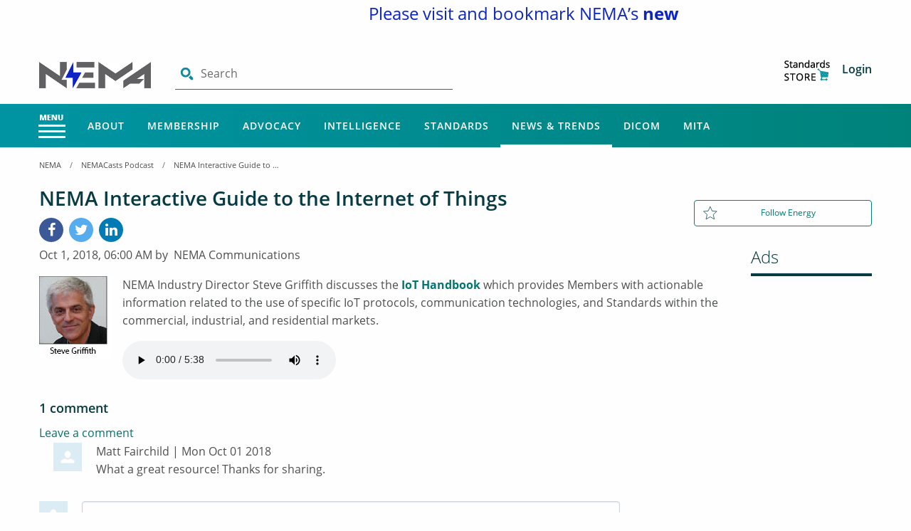

--- FILE ---
content_type: text/html; charset=utf-8
request_url: https://www.nema.org/podcast/podcastdetail/2018/10/01/nema-interactive-guide-to-the-internet-of-things
body_size: 21550
content:
 <!DOCTYPE html> <html lang="en"> <head> <meta charset="utf-8" /> <title>
	Podcastdetail
</title> <meta name="viewport" content="width=device-width, initial-scale=1.0"> <!-- Favicon content begins --> <link rel="apple-touch-icon" sizes="180x180" href="/apple-touch-icon.png"> <link rel="apple-touch-icon-precomposed" sizes="57x57" href="/ResourcePackages/Nema/assets/dist/images/favicon/apple-touch-icon-57x57.png" /> <link rel="apple-touch-icon-precomposed" sizes="60x60" href="/ResourcePackages/Nema/assets/dist/images/favicon/apple-touch-icon-60x60.png" /> <link rel="apple-touch-icon-precomposed" sizes="72x72" href="/ResourcePackages/Nema/assets/dist/images/favicon/apple-touch-icon-72x72.png" /> <link rel="apple-touch-icon-precomposed" sizes="76x76" href="/ResourcePackages/Nema/assets/dist/images/favicon/apple-touch-icon-76x76.png" /> <link rel="apple-touch-icon-precomposed" sizes="114x114" href="/ResourcePackages/Nema/assets/dist/images/favicon/apple-touch-icon-114x114.png" /> <link rel="apple-touch-icon-precomposed" sizes="120x120" href="/ResourcePackages/Nema/assets/dist/images/favicon/apple-touch-icon-120x120.png" /> <link rel="apple-touch-icon-precomposed" sizes="144x144" href="/ResourcePackages/Nema/assets/dist/images/favicon/apple-touch-icon-144x144.png" /> <link rel="apple-touch-icon-precomposed" sizes="152x152" href="/ResourcePackages/Nema/assets/dist/images/favicon/apple-touch-icon-152x152.png" /> <link rel="apple-touch-icon-precomposed" sizes="180x180" href="/ResourcePackages/Nema/assets/dist/images/favicon/apple-touch-icon-180x180.png" /> <link rel="icon" type="image/ico" href="/favicon.ico"> <link rel="icon" type="image/png" sizes="192x192" href="/ResourcePackages/Nema/assets/dist/images/favicon/android-icon-192x192.png"> <link rel="icon" type="image/png" href="/ResourcePackages/Nema/assets/dist/images/favicon/favicon-96x96.png" sizes="96x96" /> <link rel="icon" type="image/png" href="/ResourcePackages/Nema/assets/dist/images/favicon/favicon-48x48.png" sizes="48x48" /> <link rel="icon" type="image/png" href="/ResourcePackages/Nema/assets/dist/images/favicon/favicon-32x32.png" sizes="32x32" /> <link rel="icon" type="image/png" href="/ResourcePackages/Nema/assets/dist/images/favicon/favicon-16x16.png" sizes="16x16" /> <link rel="icon" type="image/png" href="/ResourcePackages/Nema/assets/dist/images/favicon/favicon-128.png" sizes="128x128" /> <meta name="application-name" content="&nbsp;" /> <meta name="msapplication-TileImage" content="/ResourcePackages/Nema/assets/dist/images/favicon/mstile-144x144.png" /> <meta name="msapplication-square70x70logo" content="/ResourcePackages/Nema/assets/dist/images/favicon/mstile-70x70.png" /> <meta name="msapplication-square150x150logo" content="/ResourcePackages/Nema/assets/dist/images/favicon/mstile-150x150.png" /> <meta name="msapplication-wide310x150logo" content="/ResourcePackages/Nema/assets/dist/images/favicon/mstile-310x150.png" /> <meta name="msapplication-square310x310logo" content="/ResourcePackages/Nema/assets/dist/images/favicon/mstile-310x310.png" /> <meta name="msapplication-config" content="/ResourcePackages/Nema/assets/dist/images/favicon/browserconfig.xml" /> <link rel="manifest" href="/ResourcePackages/Nema/assets/dist/images/favicon/site.json"> <link rel="mask-icon" href="/ResourcePackages/Nema/assets/dist/images/favicon/safari-pinned-tab.svg" color="#008e95"> <meta name="msapplication-TileColor" content="#008e95"> <meta name="theme-color" content="#ffffff"> <!-- Favicon content ends --> <script async src="https://www.googletagmanager.com/gtag/js?id=UA-25027700-1"></script> <script async src='https://securepubads.g.doubleclick.net/tag/js/gpt.js'></script> <script src="/bundles/AdsJS?v=XATAExyY7YdsX_vBNPA0xtYxekbShQ5iH3ntbvbaO-k1"></script> <script>
        window.dataLayer = window.dataLayer || [];
        function gtag() { dataLayer.push(arguments); }
        gtag('js', new Date());

        gtag('config', 'UA-25027700-1');

        
        DefineAdSlots();
    </script> <script src="/bundles/fingerprintjs?v=LnA1GB8iwuJNofVG7dwwHTyYg-5eqrC1ItIViUIkr781"></script>  <link href="/bundles/nemamigrationbasepagedesigncss?v=SeJ6jEFSm__z9AwuqZrTZ5knaVSVkiysqCVqCCvHkzY1" rel="stylesheet"/> <meta property="og:title" content="NEMA Interactive Guide to the Internet of Things" /><meta property="og:type" content="article" /><meta property="og:url" content="https://www.nema.org/podcast/podcastdetail/2018/10/01/nema-interactive-guide-to-the-internet-of-things" /><meta property="og:site_name" content="NEMA" /><meta name="Generator" content="Sitefinity 13.3.7634.0 OME" /><link rel="canonical" href="https://www.nema.org/podcast/podcastdetail/2018/10/01/nema-interactive-guide-to-the-internet-of-things" /><script type="text/javascript">
	
(function(){
    var metadataStr = '{\"Id\":\"6efac8d0-e2da-4e43-ac1e-e1247dfb7837\",\"ContentType\":\"BlogPost\",\"Title\":\"NEMA Interactive Guide to the Internet of Things\",\"CanonicalTitle\":\"NEMA Interactive Guide to the Internet of Things\",\"CanonicalUrl\":\"https://www.nema.org/podcast/podcastdetail/2018/10/01/nema-interactive-guide-to-the-internet-of-things\",\"CreatedOn\":\"2020-04-01T07:10:14.583Z\",\"ModifiedOn\":\"2020-07-16T15:47:15.793Z\",\"SiteName\":\"NEMA\",\"ModuleName\":\"Blogs\",\"ContentPath\":{\"Id\":\"4a8b2ee7-dc62-46cb-8ecd-b157700e6666\",\"Title\":\"PODCAST\",\"Type\":\"Blog\"},\"Hierarchies\":[{\"Id\":\"7e98fcd6-5447-4b0b-b6f1-0ec58c3a317e\",\"Title\":\"Energy Efficiency\",\"Parent\":{\"Id\":\"c7abee78-1477-4267-8530-6ec9678f89bb\",\"Title\":\"Energy\",\"Parent\":{\"Id\":\"f256821e-a64e-4e10-a741-f563904bf199\",\"Title\":\"Policy Topics\"}}},{\"Id\":\"3daf2bec-8949-4eb4-b891-f88b23051235\",\"Title\":\"Inside The Electroindustry\",\"Parent\":{\"Id\":\"e5cd6d69-1543-427b-ad62-688a99f5e7d4\",\"Title\":\"Categories\"}}],\"SFDataProviderName\":\"OpenAccessDataProvider\",\"PageId\":\"98ed1128-5774-4644-95ec-b57b775971ec\",\"PageTitle\":\"Podcastdetail\",\"PageCanonicalTitle\":\"Podcastdetail\",\"PageCanonicalUrl\":\"https://www.nema.org/podcast/podcastdetail\"}';
    window.decMetadata = window.decMetadata || {};
    window.decMetadata.contentMetadata = JSON.parse(metadataStr);
})();
</script><script type="text/javascript">
	InsightInitScript = { _settings: null, _client: null, _createClient: function (t) { InsightInitScript._client = new sfDataIntell.Client({ apiKey: InsightInitScript._settings.apiKey, source: InsightInitScript._settings.applicationName, apiServerUrl: InsightInitScript._settings.apiServerUrl, trackingCookieDomain: InsightInitScript._settings.trackingCookieDomain, maxAgeForTrackingCookieInDays: InsightInitScript._settings.maxAgeForTrackingCookieInDays, slidingExpirationForTrackingCookie: InsightInitScript._settings.slidingExpirationForTrackingCookie, trackPageVisits: !0, trackUtmParameters: !0, instrument: !0, trackBrowserInformation: !0, enableTracking: t }); var n = InsightInitScript._settings.keepDecTrackingCookieOnTrackingConsentRejection || !1; if (!1 === t && !1 === n && InsightInitScript._client.deleteCookie(InsightInitScript._settings.trackingCookieDomain), window.DataIntelligenceSubmitScript = InsightInitScript, "function" == typeof e) document.dispatchEvent(new e("decclientready")); else { var e = function (t, n) { n = n || { bubbles: !1, cancelable: !1, detail: void 0 }; var e = document.createEvent("CustomEvent"); return e.initCustomEvent(t, n.bubbles, n.cancelable, n.detail), e }; e.prototype = window.Event.prototype, window.CustomEvent = e; var i = new e("decclientready", { bubbles: !0, cancelable: !0 }); document.dispatchEvent(i) } }, load: function (t) { this._settings = t, window.TrackingConsentManager ? (TrackingConsentManager.removeEventListener("ConsentChanged", this._createClient), TrackingConsentManager.addEventListener("ConsentChanged", this._createClient), this._createClient(TrackingConsentManager.canTrackCurrentUser())) : this._createClient(!0) } };
</script><script src="https://cdn.insight.sitefinity.com/sdk/sitefinity-insight-client.min.3.1.2.js" async="async" onload="InsightInitScript.load({&quot;apiServerUrl&quot;:&quot;https://api.insight.sitefinity.com&quot;,&quot;apiKey&quot;:&quot;a207bab6-e9c2-d94f-088f-b01463f63f45&quot;,&quot;applicationName&quot;:&quot;Website&quot;,&quot;trackingCookieDomain&quot;:&quot;&quot;,&quot;keepDecTrackingCookieOnTrackingConsentRejection&quot;:false,&quot;slidingExpirationForTrackingCookie&quot;:false,&quot;maxAgeForTrackingCookieInDays&quot;:365,&quot;strategy&quot;:&quot;Persist|False&quot;});">

</script><link href="/Telerik.Web.UI.WebResource.axd?d=PMrIT5dOWaVYIcpFWUE4nPFYp8ugd2kUIpPF8_qeKd6MuiJwbLuog3x__IEOewdduqaC1YK2Iw27IXkEnm5V5iIftKnHrzaAUhlTJ3s4PGxo337JPHJzcYMZQAWdacmV0&amp;t=638766435070010092&amp;compress=0&amp;_TSM_CombinedScripts_=%3b%3bTelerik.Sitefinity.Resources%2c+Version%3d13.3.7634.0%2c+Culture%3dneutral%2c+PublicKeyToken%3db28c218413bdf563%3aen%3aa2b6f3e7-ef23-453e-a071-68079c250ca7%3a7a90d6a%3a2380cb54" type="text/css" rel="stylesheet" /></head> <body><form method="post" action="./nema-interactive-guide-to-the-internet-of-things" id="aspnetForm">
<div class="aspNetHidden">
<input type="hidden" name="ctl06_TSM" id="ctl06_TSM" value="" />
<input type="hidden" name="ctl07_TSSM" id="ctl07_TSSM" value="" />
<input type="hidden" name="__EVENTTARGET" id="__EVENTTARGET" value="" />
<input type="hidden" name="__EVENTARGUMENT" id="__EVENTARGUMENT" value="" />
<input type="hidden" name="__VIEWSTATE" id="__VIEWSTATE" value="xd7D0RvgAroxWKrJkVh6x43wyMc2MyPzTBqX6T1TSppmoIhPcrOu9+N1/EDdWdnM8BAeyB3hQtmnjXt57s2n6hxkYYms8HI8H8DLGUQkeOg=" />
</div>

<script type="text/javascript">
//<![CDATA[
var theForm = document.forms['aspnetForm'];
if (!theForm) {
    theForm = document.aspnetForm;
}
function __doPostBack(eventTarget, eventArgument) {
    if (!theForm.onsubmit || (theForm.onsubmit() != false)) {
        theForm.__EVENTTARGET.value = eventTarget;
        theForm.__EVENTARGUMENT.value = eventArgument;
        theForm.submit();
    }
}
//]]>
</script>


<script src="/WebResource.axd?d=pynGkmcFUV13He1Qd6_TZD__cDdSpT4Z88D2QfC-OTSrzxinv8xkW-mcvcZk1UeO45yfzblt-6SJDAu5atKyKw2&amp;t=638628063619783110" type="text/javascript"></script>


<script type="text/javascript">
//<![CDATA[
var __cultureInfo = {"name":"en","numberFormat":{"CurrencyDecimalDigits":2,"CurrencyDecimalSeparator":".","IsReadOnly":true,"CurrencyGroupSizes":[3],"NumberGroupSizes":[3],"PercentGroupSizes":[3],"CurrencyGroupSeparator":",","CurrencySymbol":"$","NaNSymbol":"NaN","CurrencyNegativePattern":0,"NumberNegativePattern":1,"PercentPositivePattern":1,"PercentNegativePattern":1,"NegativeInfinitySymbol":"-∞","NegativeSign":"-","NumberDecimalDigits":2,"NumberDecimalSeparator":".","NumberGroupSeparator":",","CurrencyPositivePattern":0,"PositiveInfinitySymbol":"∞","PositiveSign":"+","PercentDecimalDigits":2,"PercentDecimalSeparator":".","PercentGroupSeparator":",","PercentSymbol":"%","PerMilleSymbol":"‰","NativeDigits":["0","1","2","3","4","5","6","7","8","9"],"DigitSubstitution":1},"dateTimeFormat":{"AMDesignator":"AM","Calendar":{"MinSupportedDateTime":"\/Date(-62135578800000)\/","MaxSupportedDateTime":"\/Date(253402300799999)\/","AlgorithmType":1,"CalendarType":1,"Eras":[1],"TwoDigitYearMax":2029,"IsReadOnly":true},"DateSeparator":"/","FirstDayOfWeek":0,"CalendarWeekRule":0,"FullDateTimePattern":"dddd, MMMM d, yyyy h:mm:ss tt","LongDatePattern":"dddd, MMMM d, yyyy","LongTimePattern":"h:mm:ss tt","MonthDayPattern":"MMMM d","PMDesignator":"PM","RFC1123Pattern":"ddd, dd MMM yyyy HH\u0027:\u0027mm\u0027:\u0027ss \u0027GMT\u0027","ShortDatePattern":"M/d/yyyy","ShortTimePattern":"h:mm tt","SortableDateTimePattern":"yyyy\u0027-\u0027MM\u0027-\u0027dd\u0027T\u0027HH\u0027:\u0027mm\u0027:\u0027ss","TimeSeparator":":","UniversalSortableDateTimePattern":"yyyy\u0027-\u0027MM\u0027-\u0027dd HH\u0027:\u0027mm\u0027:\u0027ss\u0027Z\u0027","YearMonthPattern":"MMMM yyyy","AbbreviatedDayNames":["Sun","Mon","Tue","Wed","Thu","Fri","Sat"],"ShortestDayNames":["Su","Mo","Tu","We","Th","Fr","Sa"],"DayNames":["Sunday","Monday","Tuesday","Wednesday","Thursday","Friday","Saturday"],"AbbreviatedMonthNames":["Jan","Feb","Mar","Apr","May","Jun","Jul","Aug","Sep","Oct","Nov","Dec",""],"MonthNames":["January","February","March","April","May","June","July","August","September","October","November","December",""],"IsReadOnly":true,"NativeCalendarName":"Gregorian Calendar","AbbreviatedMonthGenitiveNames":["Jan","Feb","Mar","Apr","May","Jun","Jul","Aug","Sep","Oct","Nov","Dec",""],"MonthGenitiveNames":["January","February","March","April","May","June","July","August","September","October","November","December",""]},"eras":[1,"A.D.",null,0]};//]]>
</script>

<script src="/Telerik.Web.UI.WebResource.axd?_TSM_HiddenField_=ctl06_TSM&amp;compress=0&amp;_TSM_CombinedScripts_=%3b%3bSystem.Web.Extensions%2c+Version%3d4.0.0.0%2c+Culture%3dneutral%2c+PublicKeyToken%3d31bf3856ad364e35%3aen%3a95047a2c-8908-49e3-b68e-d249be89f134%3aea597d4b%3ab25378d2" type="text/javascript"></script>
<script src="/ScriptResource.axd?d=oBrf1f-DLFBYf_XnAiQIel-g2lThueivLyzpfs1AhDd98h7JG05gxZjFMJkLNFmbTKkzURGJwvT7iwBSCQMrP_5M5bv0Gb8aCFolGFUXiNCy_lWo7bQMjquwj5ZueVcfkVXAHIfAdq2obllCCUYa3NKzoNvHHrdICEnEqnpYD4uDD1-SHy5LH9JynDAvZ7mp0&amp;t=7c5aaf3b" type="text/javascript"></script>
<script src="/Telerik.Web.UI.WebResource.axd?_TSM_HiddenField_=ctl06_TSM&amp;compress=0&amp;_TSM_CombinedScripts_=%3b%3bTelerik.Sitefinity.Resources%3aen%3aa2b6f3e7-ef23-453e-a071-68079c250ca7%3ab162b7a1%3acda154af" type="text/javascript"></script>
<script src="/Mvc/Scripts/comments-list-custom.js?package=Nema" type="text/javascript"></script>
<div class="aspNetHidden">

	<input type="hidden" name="__VIEWSTATEGENERATOR" id="__VIEWSTATEGENERATOR" value="167177D7" />
</div><script type="text/javascript">
//<![CDATA[
Sys.WebForms.PageRequestManager._initialize('ctl00$ctl06', 'aspnetForm', [], [], [], 90, 'ctl00');
//]]>
</script>
<input type="hidden" name="ctl00$ctl06" id="ctl06" />
<script type="text/javascript">
//<![CDATA[
Sys.Application.setServerId("ctl06", "ctl00$ctl06");
Sys.Application._enableHistoryInScriptManager();
//]]>
</script>
  <div class="header-accessibility skipsec" role="complementary" aria-label="Skip to Main Content"> <a href="#mainContent" title="Skip to main content" id="anch_0" tabindex="1">Skip to Main Content</a> </div> <div> 

<div >
    <div ><marquee hspace="25%"><p style="text-align:center;"><span style="color:#000099;font-size:1.5em;"><span style="color:#0D24C4;">Please visit and bookmark NEMA&rsquo;s </span><strong><span style="color:#0D24C4;">new website</span></strong><span style="color:#0D24C4;"> </span><a href="http://www.makeitelectric.org"><span style="color:#0D24C4;">www.makeitelectric.org</span></a>
 <span style="color:#0D24C4;"> for the latest news and updates.</span></span>
 </p></marquee></div>    
</div>
<script src="/bundles/toastrJs?v=RwgXL0zjx3_RMzIyFRIrWS7QZ839UDsRvUb_6Rm-pHY1"></script>




		<script>
			$(document).ready(function () { GetMainMenuItems(); });
		</script>
	<input type="hidden" id="parentNodeTitle" value="NEMACasts Podcast" />
	<input type="hidden" id="loadHamburgerMenu" value="true" />
	<input type="hidden" id="hdLoginHref" value="/authenticate?ReturnUrl=https%3a%2f%2fwww.nema.org%2fpodcast%2fpodcastdetail%2f2018%2f10%2f01%2fnema-interactive-guide-to-the-internet-of-things" />
	<nav aria-label="Main Navigation">
		<div class="nav-global-top">
			<div class="grid-container">
				<div class="grid-x">
					<div class="medium-8 cell">
							<a href="/" class="site-logo" aria-label="Click here will take you on Home page">
								<img src="https://www.nema.org/images/default-source/default-library/nm_newhdrlogo.png?sfvrsn=a9a34a6c_3" alt="" class="nemalogo">
							</a>

						<div class="search-input-container global">
							<img src="/images/default-source/default-library/search-lg.png" alt="Search" class="search-icon">
							<label class="show-for-sr" for="search-input-field">Search</label>
							<input class="search-input" type="text" id="search-input-field" placeholder="Search" autocomplete="off" maxlength="255">
							<!-- Search Results Dropdown -->
							<div class="search-autocomplete" style="width: -webkit-fill-available;" aria-expanded="false" data-toggler=".is-active">
								<h5>Recently Searched</h5>
								<ul class="search-menu recent-search-global"></ul>
							</div>
							<button type="button" class="solid button hide" id="btnSearchGlobal" >Search</button>

							<input type="hidden" id="resultsHeaderNavigationUrl" data-sf-role="resultsUrl" value="/searchresults" />
							<input type="hidden" data-sf-role="indexCatalogue" value="global" />
							<input type="hidden" data-sf-role="wordsMode" value="AllWords" />
							<input type="hidden" data-sf-role="disableSuggestions" value='false' />
							<input type="hidden" data-sf-role="minSuggestionLength" value="3" />
							<input type="hidden" data-sf-role="suggestionFields" value="Title,Summary,Content" />
							<input type="hidden" data-sf-role="language" value="en" />
							<input type="hidden" data-sf-role="suggestionsRoute" value="/restapi/search/suggestions" />
							<input type="hidden" data-sf-role="searchTextBoxHeaderNavigationId" id="searchTextBoxHeaderNavigationId" value='#search-input-field' />
							<input type="hidden" data-sf-role="searchButtonHeaderNavigationId" value='#btnSearchGlobal' />
							<input type="hidden" id="PageUrlName" value="podcast/podcastdetail" />
							<input type="hidden" id="PageNodeId" />
						</div>
					</div>
					<div class="medium-4 columns hide-for-small-only align-self-middle">
						<ul class="user-info">
							<li id="pnlUserInfo">
								<div class="user-info-div" style="position:relative">
										<a href="https://store.accuristech.com/nema" target="_blank" aria-label="Store" title="Store">
											<img src="/images/default-source/default-library/cart-lg.png" alt="Store Image" class="cart-icon display-none">
										</a>
									<a id="hrefUserName" class="username hide-for-small-only" data-toggle="login-dropdown" href="#" data-sf-role="sf-logged-in-name" aria-label="Click to access User Information" title="User Info"></a>
									<a href="javascript:;" title="Profile Picture" aria-label="Profile Picture" data-toggle="login-dropdown">
										<img class="avatar imgAvatar display-none" src="" data-sf-role="sf-logged-in-avatar" alt="Profile Picture Image">
									</a>
									<div class="dropdown-container">
										<div class="dropdown-spacer"></div>
										<div class="dropdown-pane logout" id="login-dropdown" data-dropdown data-hover="true" data-hover-delay="400" data-hover-pane="true">
											<ul>
												<li id='editpage'>
													<span>
														<a href="" aria-label='Edit Page Widgets and Layout' target='_new'>
															<em class='fa fa-edit'></em> Edit Page
														</a>
													</span>
												</li>
													<li>
														<a id="hrefMyNavigation" aria-label="Navigate to MyNEMA">MyNEMA</a>
													</li>
													<li>
														<a href="/my-nema/my-settings" aria-label="Navigate to MyNEMA">Settings</a>
													</li>
												<li><a onclick="logout()" aria-label="Click to Logout">Log Out</a></li>
											</ul>
										</div>
									</div>
								</div>
								<div class="login-link-div display-none">
										<a href="https://store.accuristech.com/nema" target="_blank" aria-label="Store" title="Store">
											<img src="/images/default-source/default-library/cart-lg.png" alt="Store Image" class="cart-icon">
										</a>
									<a class="mr-2 loginClick" onclick="login()" aria-label="Click to Login">Login</a>
								</div>
							</li>
						</ul>
					</div>
				</div>
			</div>
		</div>
		<div class="nav-global">
			<div class="grid-container nav-container">
				<div class="grid-x">
					<div class="medium-12 nav-global-inner cell">

						<!-- nav-menu - Menu with the hamburger icon-->
						<ul class="nav-menu dropdown menu" id="drilldown-menu">
								<button class="nav-menu-button button" id="mega-menu-button" type="button" data-toggle="offCanvas"><img class="nav-menu-icon" alt="Menu" src="/images/default-source/default-library/menu-icon.png" /></button>
							<li>
								<!--<button class="nav-menu-button button" id="mega-menu-button" type="button" data-toggle="example-dropdown-1">Menu<img class="nav-menu-icon"></button>-->
								<div class="off-canvas position-left" id="offCanvas" data-closable="" data-transition="overlap" data-off-canvas="" data-trap-focus="true">
									<!-- Your menu or Off-canvas content goes here -->
									<div class="drilldownbreadcrumbs">
										<ul class="breadcrumbs breadcrumbs-menu" id="breadcrumblist">
														<li><a aria-label="NEMA" href="/">NEMA</a></li>
														<li><a aria-label="NEMACasts Podcast" href="/podcast">NEMACasts Podcast</a></li>
														<li><span>NEMA Interactive Guide to the Internet of Things</span></li>
										</ul>
										<button class="close-button" aria-label="Close alert" type="button" data-toggle="offCanvas"><span aria-hidden="true">&times;</span></button>
									</div>
									<ul class="vertical menu drilldown" data-drilldown id="mainnav" data-auto-height="true"></ul>
								</div>
							</li>
						</ul>

						<!-- nav-mega - Main nav with the mega dropdown menus -->
						<ul class="nav-mega dropdown menu main-menu">
							<!--Login/Logout-->
							<li>
								<ul class="user-info hide-for-medium">

									<li style="position:relative">
										<div class="user-info-div" style="display:inline-block; position:relative">
												<a href="https://store.accuristech.com/nema" target="_blank" title="Store" aria-label="Store Image Mobile"><img src="/images/default-source/default-library/cart-icon-white.png" alt="Store Icon White" class="cart-icon display-none"></a>
											<a class="username" id="hrefUserNameMobileView" href="#" title="username" aria-label="username"></a>
											<a href="javascript:;" title="Avatar link" aria-label="Avatar link" data-toggle="responsive-login-dropdown">
												<img id="imgAvatar" class="avatar imgAvatar display-none" src="" data-sf-role="sf-logged-in-avatar" alt="Profile Picture Image">
											</a>
											<div class="dropdown-container">
												<div class="dropdown-spacer"></div>
												<div class="dropdown-pane logout" id="responsive-login-dropdown" data-dropdown data-hover="true" data-hover-pane="true" data-hover-delay="400">
													<ul>
														<li id='mobile-editpage'>
															<span>
																<a href="" aria-label='Edit Page Widgets and Layout' target='_new'>
																	<em class='fa fa-edit'></em> Edit Page
																</a>
															</span>
														</li>
															<li><a id="hrefMyNavigationMobileView" aria-label="Navigate to MyNEMA">MyNEMA</a> </li>
															<li>
																<a href="/my-nema/my-settings" aria-label="Navigate to MyNEMA">Settings</a>
															</li>
														<li><a href="/Sitefinity/SignOut?sts_signout=true&redirect_uri=" aria-label="Click to Logout">Log Out</a></li>
													</ul>
												</div>
											</div>
										</div>
										<div class="login-link-div display-none">
												<a href="https://store.accuristech.com/nema" target="_blank" aria-label="Store" title="Store">
													<img src="/images/default-source/default-library/cart-icon-white.png" alt="Store Image" class="cart-icon">
												</a>
											<a class="mr-2 loginClick" onclick="login()" aria-label="Click Here to Login">Login</a>
										</div>
									</li>
								</ul>
							</li>

									<li class="nav-mega-mainlink-container hide-for-small-only allow-active About" data-id="16ac775a-d5bf-469e-bdb4-0c5f0bdc53b8">
											<a class="nav-mega-mainlink  About" aria-label="Main Menu - About" href="/about" data-toggle="About">
												About
											</a>



											<div class="dropdown-pane mega" id="About" data-hover-pane="true" data-hover="true" data-dropdown="" data-hover-delay="350">
												<div class="grid-container">
													<div class="grid-x">
														<div class="medium-12 medium-centered cell">
															<div class="grid-x dropdown-pane-content">


<div class='medium-3 cell'><ul><li data-parentid=16ac775a-d5bf-469e-bdb4-0c5f0bdc53b8><a aria-label='Main Menu - About - About NEMA' class='About navBreak' href='/about'>About NEMA</a></li><li data-parentid=16ac775a-d5bf-469e-bdb4-0c5f0bdc53b8><a aria-label='Main Menu - About - Careers' class='About navBreak' href='/about/careers'>Careers</a></li></ul></div>																<div class='medium-3 cell'><ul><li data-parentid=16ac775a-d5bf-469e-bdb4-0c5f0bdc53b8><a aria-label='Main Menu - About - NEMA Leadership' class='About navBreak' href='/about/nema-leadership'>NEMA Leadership</a></li><li data-parentid=16ac775a-d5bf-469e-bdb4-0c5f0bdc53b8><a aria-label='Main Menu - About - Board of Directors' class='About navBreak' href='/about/board-of-directors'>Board of Directors</a></li></ul></div>																<div class='medium-3 cell'><ul><li data-parentid=16ac775a-d5bf-469e-bdb4-0c5f0bdc53b8><a aria-label='Main Menu - About - Programs & Events' class='About navBreak' href='/about/events'>Programs & Events</a></li></ul></div>																<div class='medium-3 cell'><ul><a href='/about/year-in-review' class='menuImage'><div style='background-image:url(https://www.nema.org/images/default-source/imgs/nema-homepage/metro-tiles/yearinreview2024-megamenu-icon.jpg?Status=Master&sfvrsn=79cc3dac_11)' class='card metro teal'><h3>2024 Review</h3></div></a></ul></div>															</div>
														</div>
													</div>
												</div>
											</div>
									</li>
									<li class="nav-mega-mainlink-container hide-for-small-only allow-active Membership" data-id="ba9bb1d1-34cd-49fd-bf70-9b23f677f803">
											<a class="nav-mega-mainlink  Membership" aria-label="Main Menu - Membership" href="/about/membership" data-toggle="Membership">
												Membership
											</a>



											<div class="dropdown-pane mega" id="Membership" data-hover-pane="true" data-hover="true" data-dropdown="" data-hover-delay="350">
												<div class="grid-container">
													<div class="grid-x">
														<div class="medium-12 medium-centered cell">
															<div class="grid-x dropdown-pane-content">


<div class='medium-3 cell'><ul><li data-parentid=ba9bb1d1-34cd-49fd-bf70-9b23f677f803><a aria-label='Main Menu - Membership - NEMA Committees & Coalitions' class='Membership navBreak' href='/membership/nema-councils'>NEMA Committees & Coalitions</a></li><li data-parentid=ba9bb1d1-34cd-49fd-bf70-9b23f677f803><a aria-label='Main Menu - Membership - NEMA Academy' class='Membership navBreak' href='/nema-academy'>NEMA Academy</a></li></ul></div>																<div class='medium-3 cell'><ul><li data-parentid=ba9bb1d1-34cd-49fd-bf70-9b23f677f803><a aria-label='Main Menu - Membership - Product Sections' class='Membership navBreak' href='/membership/products'>Product Sections</a></li></ul></div>																<div class='medium-3 cell'><ul><li data-parentid=ba9bb1d1-34cd-49fd-bf70-9b23f677f803><a aria-label='Main Menu - Membership - Membership Directory' class='Membership navBreak' href='/membership/manufacturers'>Membership Directory</a></li></ul></div>																<div class='medium-3 cell'><ul></ul></div>															</div>
														</div>
													</div>
												</div>
											</div>
									</li>
									<li class="nav-mega-mainlink-container hide-for-small-only allow-active Advocacy" data-id="f596a779-d8b9-412b-b4c1-93198a4ce782">
											<a class="nav-mega-mainlink  Advocacy" aria-label="Main Menu - Advocacy" href="/advocacy" data-toggle="Advocacy">
												Advocacy
											</a>



											<div class="dropdown-pane mega" id="Advocacy" data-hover-pane="true" data-hover="true" data-dropdown="" data-hover-delay="350">
												<div class="grid-container">
													<div class="grid-x">
														<div class="medium-12 medium-centered cell">
															<div class="grid-x dropdown-pane-content">


<div class='medium-3 cell'><ul><li data-parentid=f596a779-d8b9-412b-b4c1-93198a4ce782><a aria-label='Main Menu - Advocacy - Action Center' class='Advocacy navBreak' href='https://nema.quorum.us/action_center/'>Action Center</a></li><li data-parentid=f596a779-d8b9-412b-b4c1-93198a4ce782><a aria-label='Main Menu - Advocacy - Cybersecurity Council Government Relations Subcommittee' class='Advocacy navBreak' href='/advocacy/cybersecurity-council-government-relations-committee'>Cybersecurity Council Government Relations Subcommittee</a></li><li data-parentid=f596a779-d8b9-412b-b4c1-93198a4ce782><a aria-label='Main Menu - Advocacy - Healthcare' class='Advocacy navBreak' href='/advocacy/healthcare'>Healthcare</a></li><li data-parentid=f596a779-d8b9-412b-b4c1-93198a4ce782><a aria-label='Main Menu - Advocacy - Economic Impact' class='Advocacy navBreak' href='https://economicimpact.nema.org/'>Economic Impact</a></li><li data-parentid=f596a779-d8b9-412b-b4c1-93198a4ce782><a aria-label='Main Menu - Advocacy - NEMA Mexico' class='Advocacy navBreak' href='/advocacy/nema-mexico'>NEMA Mexico</a></li><li data-parentid=f596a779-d8b9-412b-b4c1-93198a4ce782><a aria-label='Main Menu - Advocacy - Storm Reconstruction Toolkit' class='Advocacy navBreak' href='/storm-disaster-recovery'>Storm Reconstruction Toolkit</a></li></ul></div>																<div class='medium-3 cell'><ul><li data-parentid=f596a779-d8b9-412b-b4c1-93198a4ce782><a aria-label='Main Menu - Advocacy - Contact Us' class='Advocacy navBreak' href='/advocacy/contact-staff'>Contact Us</a></li><li data-parentid=f596a779-d8b9-412b-b4c1-93198a4ce782><a aria-label='Main Menu - Advocacy - Energy Policy' class='Advocacy navBreak' href='/advocacy/energy'>Energy Policy</a></li><li data-parentid=f596a779-d8b9-412b-b4c1-93198a4ce782><a aria-label='Main Menu - Advocacy - Infrastructure' class='Advocacy navBreak' href='/advocacy/infrastructure'>Infrastructure</a></li><li data-parentid=f596a779-d8b9-412b-b4c1-93198a4ce782><a aria-label='Main Menu - Advocacy - International Trade' class='Advocacy navBreak' href='/advocacy/trade'>International Trade</a></li><li data-parentid=f596a779-d8b9-412b-b4c1-93198a4ce782><a aria-label='Main Menu - Advocacy - NEMA Political Action Committee (PAC)' class='Advocacy navBreak' href='https://nemapac.mmp2.org/welcome/log-in'>NEMA Political Action Committee (PAC)</a></li><li data-parentid=f596a779-d8b9-412b-b4c1-93198a4ce782><a aria-label='Main Menu - Advocacy - Send me the latest news!' class='Advocacy navBreak' href='https://www.nema.org/user-registration'>Send me the latest news!</a></li></ul></div>																<div class='medium-3 cell'><ul><li data-parentid=f596a779-d8b9-412b-b4c1-93198a4ce782><a aria-label='Main Menu - Advocacy - Regulatory Comments' class='Advocacy navBreak' href='/advocacy/regulatory-comments'>Regulatory Comments</a></li><li data-parentid=f596a779-d8b9-412b-b4c1-93198a4ce782><a aria-label='Main Menu - Advocacy - Environmental Stewardship' class='Advocacy navBreak' href='/advocacy/environmental-stewardship'>Environmental Stewardship</a></li><li data-parentid=f596a779-d8b9-412b-b4c1-93198a4ce782><a aria-label='Main Menu - Advocacy - The Energy Transition' class='Advocacy navBreak' href='https://energytransition.nema.org/'>The Energy Transition</a></li><li data-parentid=f596a779-d8b9-412b-b4c1-93198a4ce782><a aria-label='Main Menu - Advocacy - Make It American Resource Center' class='Advocacy navBreak' href='/advocacy/buy-american'>Make It American Resource Center</a></li><li data-parentid=f596a779-d8b9-412b-b4c1-93198a4ce782><a aria-label='Main Menu - Advocacy - Policy Trackers' class='Advocacy navBreak' href='/advocacy/policy-trackers'>Policy Trackers</a></li></ul></div>																<div class='medium-3 cell'><ul><a href='/intelligence/topic/washington-watch' class='menuImage'><div style='background-image:url(https://www.nema.org/images/default-source/images/washingtonwatch-megamenu-icon.jpg?Status=Master&sfvrsn=81eb2851_3)' class='card metro teal'><h3>Read about NEMA Advocacy Efforts in Washington Watch</h3></div></a></ul></div>															</div>
														</div>
													</div>
												</div>
											</div>
									</li>
									<li class="nav-mega-mainlink-container hide-for-small-only show-for-large allow-active Intelligence" data-id="c8cb86e4-dbfc-4774-a9f3-cfec3b2e4b41">
											<a class="nav-mega-mainlink  Intelligence" aria-label="Main Menu - Intelligence" href="/intelligence_Page_headernavigation" data-toggle="Intelligence">
												Intelligence
											</a>



											<div class="dropdown-pane mega" id="Intelligence" data-hover-pane="true" data-hover="true" data-dropdown="" data-hover-delay="350">
												<div class="grid-container">
													<div class="grid-x">
														<div class="medium-12 medium-centered cell">
															<div class="grid-x dropdown-pane-content">


<div class='medium-3 cell'><ul><li data-parentid=c8cb86e4-dbfc-4774-a9f3-cfec3b2e4b41><a aria-label='Main Menu - Intelligence - NEMA’s Guide to the Electroindustry' class='Intelligence navBreak' href='/docs/default-source/nema-documents-libraries/2024-guide-to-the-electroindustry.pdf'>NEMA’s Guide to the Electroindustry</a></li><li data-parentid=c8cb86e4-dbfc-4774-a9f3-cfec3b2e4b41><a aria-label='Main Menu - Intelligence - Economic Impact' class='Intelligence navBreak' href='https://economicimpact.nema.org/'>Economic Impact</a></li></ul></div>																<div class='medium-3 cell'><ul><li data-parentid=c8cb86e4-dbfc-4774-a9f3-cfec3b2e4b41><a aria-label='Main Menu - Intelligence - electroindustry Business Conditions Index' class='Intelligence navBreak' href='/analytics/electroindustry-business-conditions-index'>electroindustry Business Conditions Index</a></li><li data-parentid=c8cb86e4-dbfc-4774-a9f3-cfec3b2e4b41><a aria-label='Main Menu - Intelligence - NEMA’s Economic Suite ' class='Intelligence navBreak' href='/intelligence/economic-suite'>NEMA’s Economic Suite </a></li></ul></div>																<div class='medium-3 cell'><ul><li data-parentid=c8cb86e4-dbfc-4774-a9f3-cfec3b2e4b41><a aria-label='Main Menu - Intelligence - Lamp Indices' class='Intelligence navBreak' href='/analytics/lamp-indices'>Lamp Indices</a></li><li data-parentid=c8cb86e4-dbfc-4774-a9f3-cfec3b2e4b41><a aria-label='Main Menu - Intelligence - Send me the latest news!' class='Intelligence navBreak' href='https://www.nema.org/user-registration'>Send me the latest news!</a></li></ul></div>																<div class='medium-3 cell'><ul><a href='/analytics/electroindustry-business-conditions-index' class='menuImage'><div style='background-image:url(https://www.nema.org/images/default-source/images/ebci-megamenu-icon.jpg?Status=Master&sfvrsn=287cc90c_2)' class='card metro teal'><h3>Get the Latest Electroindustry Business Conditions Indices</h3></div></a></ul></div>															</div>
														</div>
													</div>
												</div>
											</div>
									</li>
									<li class="nav-mega-mainlink-container hide-for-small-only show-for-large allow-active Standards" data-id="44efb822-8486-4152-b65c-44676a7815dd">
											<a class="nav-mega-mainlink  Standards" aria-label="Main Menu - Standards" href="/standards" data-toggle="Standards">
												Standards
											</a>



											<div class="dropdown-pane mega" id="Standards" data-hover-pane="true" data-hover="true" data-dropdown="" data-hover-delay="350">
												<div class="grid-container">
													<div class="grid-x">
														<div class="medium-12 medium-centered cell">
															<div class="grid-x dropdown-pane-content">


<div class='medium-3 cell'><ul><li data-parentid=44efb822-8486-4152-b65c-44676a7815dd><a aria-label='Main Menu - Standards - All Standards' class='Standards navBreak' href='/standards/all-standards'>All Standards</a></li><li data-parentid=44efb822-8486-4152-b65c-44676a7815dd><a aria-label='Main Menu - Standards - Code Alerts' class='Standards navBreak' href='/standards/technical/code-alerts'>Code Alerts</a></li><li data-parentid=44efb822-8486-4152-b65c-44676a7815dd><a aria-label='Main Menu - Standards - Patent Disclosure Policy' class='Standards navBreak' href='/standards/patent-disclosure-policy'>Patent Disclosure Policy</a></li><li data-parentid=44efb822-8486-4152-b65c-44676a7815dd><a aria-label='Main Menu - Standards - Standards Store' class='Standards navBreak' href='https://store.accuristech.com/nema'>Standards Store</a></li><li data-parentid=44efb822-8486-4152-b65c-44676a7815dd><a aria-label='Main Menu - Standards - Send me the latest news!' class='Standards navBreak' href='https://www.nema.org/user-registration'>Send me the latest news!</a></li></ul></div>																<div class='medium-3 cell'><ul><li data-parentid=44efb822-8486-4152-b65c-44676a7815dd><a aria-label='Main Menu - Standards - All Standards by Product' class='Standards navBreak' href='/standards/all-standards-by-product'>All Standards by Product</a></li><li data-parentid=44efb822-8486-4152-b65c-44676a7815dd><a aria-label='Main Menu - Standards - International Activities' class='Standards navBreak' href='/standards/international'>International Activities</a></li><li data-parentid=44efb822-8486-4152-b65c-44676a7815dd><a aria-label='Main Menu - Standards - Technical Field Representative Program' class='Standards navBreak' href='/standards/technical/fieldreps'>Technical Field Representative Program</a></li><li data-parentid=44efb822-8486-4152-b65c-44676a7815dd><a aria-label='Main Menu - Standards - White Papers' class='Standards navBreak' href='/standards/whitepapers'>White Papers</a></li></ul></div>																<div class='medium-3 cell'><ul><li data-parentid=44efb822-8486-4152-b65c-44676a7815dd><a aria-label='Main Menu - Standards - About NEMA Standards' class='Standards navBreak' href='/standards/about-standards'>About NEMA Standards</a></li><li data-parentid=44efb822-8486-4152-b65c-44676a7815dd><a aria-label='Main Menu - Standards - Publicaciones en Español' class='Standards navBreak' href='/standards/publicaciones-en-espanol'>Publicaciones en Español</a></li><li data-parentid=44efb822-8486-4152-b65c-44676a7815dd><a aria-label='Main Menu - Standards - Technical Services' class='Standards navBreak' href='/standards/technical'>Technical Services</a></li><li data-parentid=44efb822-8486-4152-b65c-44676a7815dd><a aria-label='Main Menu - Standards - Why Standards' class='Standards navBreak' href='/standards/why-standards'>Why Standards</a></li></ul></div>																<div class='medium-3 cell'><ul></ul></div>															</div>
														</div>
													</div>
												</div>
											</div>
									</li>
									<li class="nav-mega-mainlink-container hide-for-small-only show-for-large allow-active News_Trends" data-id="e6e3efc7-37a9-47f5-882e-ec4c8924dc1c">
											<a class="nav-mega-mainlink  News_Trends" aria-label="Main Menu - News &amp; Trends" href="/news-trends" data-toggle="News_Trends">
												News &amp; Trends
											</a>



											<div class="dropdown-pane mega" id="News_Trends" data-hover-pane="true" data-hover="true" data-dropdown="" data-hover-delay="350">
												<div class="grid-container">
													<div class="grid-x">
														<div class="medium-12 medium-centered cell">
															<div class="grid-x dropdown-pane-content">


<div class='medium-3 cell'><ul><li data-parentid=e6e3efc7-37a9-47f5-882e-ec4c8924dc1c><a aria-label='Main Menu - News & Trends - Blog' class='News & Trends navBreak' href='/blog'>Blog</a></li><li data-parentid=e6e3efc7-37a9-47f5-882e-ec4c8924dc1c><a aria-label='Main Menu - News & Trends - Awards ' class='News & Trends navBreak' href='/news-trends/awards'>Awards </a></li></ul></div>																<div class='medium-3 cell'><ul><li data-parentid=e6e3efc7-37a9-47f5-882e-ec4c8924dc1c><a aria-label='Main Menu - News & Trends - Podcast' class='News & Trends navBreak' href='/podcast'>Podcast</a></li><li data-parentid=e6e3efc7-37a9-47f5-882e-ec4c8924dc1c><a aria-label='Main Menu - News & Trends - Advertise with NEMA' class='News & Trends navBreak' href='https://smartbrief.octiv.com/view/nema-smartbrief-media-kit-2023?version=#/documents/7575872/pages/134989392'>Advertise with NEMA</a></li></ul></div>																<div class='medium-3 cell'><ul><li data-parentid=e6e3efc7-37a9-47f5-882e-ec4c8924dc1c><a aria-label='Main Menu - News & Trends - NEMA News' class='News & Trends navBreak' href='/news-trends/nema-news'>NEMA News</a></li><li data-parentid=e6e3efc7-37a9-47f5-882e-ec4c8924dc1c><a aria-label='Main Menu - News & Trends - Send me the latest news!' class='News & Trends navBreak' href='https://www.nema.org/user-registration'>Send me the latest news!</a></li></ul></div>																<div class='medium-3 cell'><ul></ul></div>															</div>
														</div>
													</div>
												</div>
											</div>
									</li>
									<li class="nav-mega-mainlink-container hide-for-small-only show-for-large allow-active DICOM" data-id="88971d98-1c01-44b9-abfc-0a5d45e857b1">
											<a class="nav-mega-mainlink  DICOM" aria-label="Main Menu - DICOM" href="https://www.dicomstandard.org" data-toggle="DICOM">
												DICOM
											</a>



									</li>
									<li class="nav-mega-mainlink-container hide-for-small-only show-for-large allow-active MITA" data-id="6393b040-57c4-4dfc-b715-5862f8e0b678">
											<a class="nav-mega-mainlink  MITA" aria-label="Main Menu - MITA" href="https://www.medicalimaging.org" data-toggle="MITA">
												MITA
											</a>



									</li>
										<li class="nav-mega-mainlink-container hide-for-small-only hide-for-large">
											<a class="nav-mega-mainlink secondary" href="javascript:void(0)" data-toggle="example-dropdown-5" aria-label="More">More</a>
											<div class="dropdown-pane mega" id="example-dropdown-5" data-dropdown data-hover="true" data-hover-pane="true" data-hover-delay="350">
												<div class="grid-container">
													<div class="grid-x">
														<div class="small-12 medium-9 large-9 medium-centered cell">
															<div class="grid-x dropdown-pane-content">
<div class='medium-4 cell Intelligence hide-more'><a aria-label='Main Menu - Intelligence' class='Intelligence navBreak' href='/intelligence_Page_headernavigation'>Intelligence</a></div><div class='medium-4 cell Standards hide-more'><a aria-label='Main Menu - Standards' class='Standards navBreak' href='/standards'>Standards</a></div><div class='medium-4 cell News_Trends hide-more'><a aria-label='Main Menu - News & Trends' class='News & Trends navBreak' href='/news-trends'>News & Trends</a></div><div class='medium-4 cell DICOM hide-more'><a aria-label='Main Menu - DICOM' class='DICOM navBreak' href='https://www.dicomstandard.org/'>DICOM</a></div><div class='medium-4 cell MITA hide-more'><a aria-label='Main Menu - MITA' class='MITA navBreak' href='https://www.medicalimaging.org/'>MITA</a></div>
															</div>
														</div>
													</div>
												</div>
											</div>
										</li>
						</ul>
					</div>
				</div>
			</div>
		</div>
	</nav>

<input type="hidden" class="navigationurl" value="/podcast/podcastdetail/GetNavigationLists/" />


<script src="/bundles/HeaderNavigationJs?v=8ZviOVQt9bo_QDkS6QhtWaXsa1YLhNoE3q80jRu7U-U1"></script>
	<script type="text/javascript">
		$(document).ready(function () {
			window.onbeforeunload = function () {
				$('input').prop("autocomplete", 'off');
				return;
			};
			$('div.search-input-container.global #search-input-field').on('keydown', function (e) {
				if (e.keyCode == 13) {
					e.preventDefault();

					let query = this.value;
					if (query.length < 2) {
						toastr.error('search query must be 2 characters or more.');
					}
					else {
						var recentsearch = $('div.global ul.search-menu').attr('class');
						recentsearch = recentsearch.split(" ").pop();
						storeRecentSearch(query, recentsearch);
						$('div.global button.button').click();
					}
				}
			});

		});
	</script>
<script src="/bundles/SearchboxHeaderNavigation?v=yn54BeBvYui5QOyxuRuRJ5cPRZsf-FTU_OfCwbQlMBQ1"></script>
<script src="/bundles/ModalPopupJs?v=r1kJmD37vhfvx1HTwO7MCKK_J4VhFf-TcE6MuYoD12I1"></script>

<div id="alert-modal" class="popup small reveal modalwithclose alertpopup" aria-label="Alert Modal Overlay" data-reveal>
    <div class="text-center">
        <h1 id="alert-modal-title">Data saved successfully.</h1>
        <p id="alert-modal-description"></p>
        <div class="text-center">
            <button class="button solid m-0" data-close="" id="button-info" value="Submit"><span class="show-for-sr">Submit</span></button>
        </div>
    </div>
    <button class="close-button" data-close="" aria-label="Close reveal" type="button">
        <span aria-hidden="true">&times;</span>
    </button>
</div>

<div id="confirm-modal" class="popup small reveal modalwithclose alertpopup" aria-label="Confirm Modal Overlay" data-reveal>
    <div class="text-center">
        <h1 id="confirm-modal-title">Data saved successfully.</h1>
        <p id="confirm-modal-description"></p>
        <div class="float-center">
            <button class="button solid m-0" data-close="" id="button-ok" value="OK">OK</button>
            <button class="button solid m-0" data-close="" id="button-cancel" value="Cancel">Cancel</button>&nbsp;
        </div>
        <div class="clear"></div>
    </div>
    <button class="close-button" data-close="" aria-label="Close reveal" type="button">
        <span aria-hidden="true">&times;</span>
    </button>
</div>


 </div> <div class="mainbody" role="main"> 
<div id="Contentplaceholder1_TF48BBFC6007_Col00" class="sf_colsIn" data-sf-element="Container" data-placeholder-label="Content that will Skip for accessibility"><div id="Contentplaceholder1_TB0DDFBC1023_Col00" class="sf_colsIn grid-container" data-sf-element="Container" data-placeholder-label="Breadcrumb Content"><div class="grid-x medium-uncollapse large-collapse" data-sf-element="Row">
    <div id="Contentplaceholder1_TB0DDFBC1025_Col00" class="sf_colsIn large-12 cell" data-sf-element="Column 1" data-placeholder-label="Breadcrumbs"><div>
    <nav aria-label="Full path to the current page">
        <ol class="sf-breadscrumb breadcrumb breadcrumbs">
                        <li class="breadcrumb-item"><a href="/">NEMA</a></li>
                        <li class="breadcrumb-item"><a href="/podcast">NEMACasts Podcast</a></li>
                        <li class="breadcrumb-item"><a href="https://www.nema.org/podcast/podcastdetail/2018/10/01/nema-interactive-guide-to-the-internet-of-things">NEMA Interactive Guide to the Internet of Things</a></li>
        </ol>
    </nav>
</div>
    </div>
</div>

</div>

</div>
<div id="Contentplaceholder1_TF48BBFC6004_Col00" class="sf_colsIn" data-sf-element="Container" data-placeholder-label="Main Content Div">


<div >
    <div ><div id="mainContent"></div></div>    
</div>
</div>
<div id="Contentplaceholder1_TF48BBFC6005_Col00" class="sf_colsIn" data-sf-element="Container" data-placeholder-label="Main Content"><div id="Contentplaceholder1_TB0DDFBC1027_Col00" class="sf_colsIn grid-container" data-sf-element="Container" data-placeholder-label="Main Content"><div id="Contentplaceholder1_C005">

</div><div class="grid-x grid-margin-x" data-sf-element="Row">
    <div id="Contentplaceholder1_TB0DDFBC1026_Col00" class="sf_colsIn small-12 medium-8 large-9 cell" data-sf-element="Column 1" data-placeholder-label="Page Title">
<div class="blogdetail" >


    <h1>
        <span >NEMA Interactive Guide to the Internet of Things</span>
    </h1>
</div>


<script async defer crossorigin="anonymous" src="https://connect.facebook.net/en_GB/sdk.js#xfbml=1&version=v10.0" nonce="BwHYHQnG"></script>
<div class="rounded-social-buttons">
    <span class="fb-share-button" data-href="https://www.nema.org/podcast/podcastdetail/2018/10/01/nema-interactive-guide-to-the-internet-of-things" data-layout="button" data-size="small">
        <span class="social-button facebook fb-xfbml-parse-ignore" aria-label="Facebook" onclick="window.open('https://www.facebook.com/sharer/sharer.php?u=https%3a%2f%2fwww.nema.org%2fpodcast%2fpodcastdetail%2f2018%2f10%2f01%2fnema-interactive-guide-to-the-internet-of-things', 'Facebook','toolbar=no,width=550,height=180'); return false;" title="Share on Facebook"></span>
    </span>
            <span class="social-button twitter" onclick="window.open('http://twitter.com/share?url=https://www.nema.org/podcast/podcastdetail/2018/10/01/nema-interactive-guide-to-the-internet-of-things', 'Twitter', 'toolbar=no,width=550,height=450'); return false;" title="Share on Twitter">
        </span>
            <span class="social-button linkedin" aria-label="LinkedIn" onclick="window.open('http://www.linkedin.com/shareArticle?mini=true&amp;url=https://www.nema.org/podcast/podcastdetail/2018/10/01/nema-interactive-guide-to-the-internet-of-things', 'LinkedIn', 'toolbar=no,width=550,height=450', 'yes', 'center'); return false;" title="Share on LinkedIn"></span>
                </div>


    </div>
    <div id="Contentplaceholder1_TB0DDFBC1026_Col01" class="sf_colsIn medium-4 large-3 cell" data-sf-element="Column 2" data-placeholder-label="Star Widget">
<input type="hidden" id="UserId" value="00000000-0000-0000-0000-000000000000" />
<input type="hidden" id="UserPersonalizationRole" value="00000000-0000-0000-0000-000000000000"/>
<input type="hidden" id="starFilled" />
<input type="hidden" id="productName" value="Energy" />
<input type="hidden" id="productId" value="c7abee78-1477-4267-8530-6ec9678f89bb" />
<input type="hidden" id="baseNemaPath" value="https://www.nema.org" />
<input id="AuthenticationUrl" name="AuthenticationUrl" type="hidden" value="/StarWidget/AuthenticateNemaRedirect?previousUrl=" />

    <button type="button" class="button hollow small subscribe float-right save-btn follow-lighting-print" onclick="starClicked()">
        <a class="icon star-link" title="Follow Energy" id="star-mark">
            <svg typevalue="" id="starId" class="staricon customstar" xmlns="http://www.w3.org/2000/svg" version="1.1" xmlns="http://www.w3.org/2000/svg" x="0px" y="0px" width="20px" height="20px"
                 viewBox="0 0 80.1 74.8" enable-background="new 0 0 80.1 74.8" xml:space="preserve">
            <polygon points="39.4,59.6 16.2,73.3 22.1,47 1.9,29.2 28.7,26.7 39.4,2 50,26.7 76.9,29.2 56.6,47 62.6,73.3 " />
            <span id="staredText" class="mag-subscribe">Follow Energy</span>
            </svg>
        </a>
    </button>
<input type="hidden" id="isdirectsave" value=""/>
<style>
    .checked {
        color: orange;
    }
</style>
<script src="/bundles/StarFollowTopicJs?v=nkkrSYsQHji0Nee0P273FO_oR2M9Jq18UVJmsfyTguk1"></script>


<input id="nemaurl" type="hidden" value="https://www.nema.org"/>
    </div>
</div>
<div class="grid-x grid-margin-x print-sticky-head" data-sf-element="Row">
    <div id="Contentplaceholder1_TB0DDFBC1028_Col00" class="sf_colsIn small-12 medium-8 large-10 cell print-product-content-block" data-sf-element="Column 1" data-placeholder-label="Main Content">
    <div class="blogdetail" >
        

        <div>
            Oct 1, 2018, 06:00 AM
by&nbsp; NEMA Communications
        </div>

        <div  class="mt-1"></div>

        <div  class="blog-detail-content clearfix"><p><img class="size-full wp-image-1708 alignleft" src="/images/default-source/podcastimages/podcast/wp-content/uploads/2016/09/speaker-steve-griffith.jpg" alt="speaker-Steve-Griffith" width="102" height="115" />NEMA Industry Director Steve Griffith discusses the <span><a href="http://www.iothandbook.org/" class="arialabel">IoT Handbook</a></span> which provides Members with actionable information related to the use of specific IoT protocols, communication technologies, and Standards within the commercial, industrial, and residential markets.</p><div class='powerpress_player' id='powerpress_player_3945'><audio controls='' src='https://media.blubrry.com/nemacast/p/www.nema.org/docs/default-source/podcastdocuments/podcast/wp-content/uploads/2018/08/iot-guidance-online.mp3' type='audio/mpeg'></audio></div></div>
        <div class="section-analytics clearfix commentswrap">
            


<div id="comments-203290bc-fc59-4fea-8c22-9305149074af_en" data-sf-role="comments-wrapper" class="sf-Comments">
    <input type="hidden" data-sf-role="comments-settings" value="{&quot;commentsThreadKey&quot;:&quot;203290bc-fc59-4fea-8c22-9305149074af_en&quot;,&quot;commentsThreadType&quot;:&quot;Telerik.Sitefinity.Blogs.Model.BlogPost&quot;,&quot;rootUrl&quot;:&quot;/RestApi/comments-api/&quot;,&quot;isUserAuthenticatedUrl&quot;:&quot;/RestApi/session/is-authenticated&quot;,&quot;commentsPerPage&quot;:50,&quot;commentsTextMaxLength&quot;:100,&quot;commentsAllowSubscription&quot;:false,&quot;requiresCaptcha&quot;:true,&quot;requiresAuthentication&quot;:false,&quot;requiresApproval&quot;:true,&quot;commentsAutoRefresh&quot;:false,&quot;commentsRefreshInterval&quot;:3000,&quot;commentsInitiallySortedDescending&quot;:true,&quot;userAvatarImageUrl&quot;:&quot;/SFRes/images/Telerik.Sitefinity.Resources/Images.DefaultPhoto.png&quot;,&quot;userDisplayName&quot;:&quot;&quot;,&quot;isDesignMode&quot;:false,&quot;commentsThread&quot;:{&quot;key&quot;:&quot;203290bc-fc59-4fea-8c22-9305149074af_en&quot;,&quot;type&quot;:&quot;Telerik.Sitefinity.Blogs.Model.BlogPost&quot;,&quot;behavior&quot;:&quot;&quot;,&quot;commentsCount&quot;:1,&quot;title&quot;:&quot;NEMA Interactive Guide to the Internet of Things&quot;,&quot;language&quot;:&quot;en&quot;,&quot;isClosed&quot;:false,&quot;groupKey&quot;:&quot;Telerik.Sitefinity.Modules.Blogs.BlogsManager_OpenAccessDataProvider&quot;,&quot;dataSource&quot;:&quot;OpenAccessDataProvider&quot;,&quot;author&quot;:{&quot;key&quot;:&quot;&quot;,&quot;name&quot;:&quot;Matt Fairchild&quot;,&quot;email&quot;:&quot;mfairchild1968@gmail.com&quot;},&quot;dateCreated&quot;:&quot;2020-04-01T07:20:20.98Z&quot;,&quot;averageRating&quot;:null},&quot;useReviews&quot;:false,&quot;hasUserAlreadyReviewedUrl&quot;:&quot;/RestApi/reviews-api&quot;,&quot;createCommentUrl&quot;:&quot;/RestApi/reviews-api&quot;,&quot;alwaysUseUtc&quot;:true}" />
    <input type="hidden" data-sf-role="comments-resources" value="{&quot;readFullComment&quot;:&quot;Read full comment&quot;,&quot;commentSingular&quot;:&quot;comment&quot;,&quot;commentsPlural&quot;:&quot;comments&quot;,&quot;subscribeLink&quot;:&quot;Subscribe&quot;,&quot;unsubscribeLink&quot;:&quot;Unsubscribe&quot;,&quot;subscribeToNewComments&quot;:&quot;Subscribe to new comments&quot;,&quot;youAreSubscribedToNewComments&quot;:&quot;You are subscribed to new comments&quot;,&quot;successfullySubscribedToNewComments&quot;:&quot;You are successfully subscribed to new comments&quot;,&quot;successfullyUnsubscribedFromNewComments&quot;:&quot;You are successfully unsubscribed&quot;,&quot;messageIsRequired&quot;:&quot;Message is required!&quot;,&quot;nameIsRequired&quot;:&quot;Author name is required!&quot;,&quot;invalidEmailFormat&quot;:&quot;Invalid email format!&quot;,&quot;ratingIsRequired&quot;:&quot;Rating is required!&quot;,&quot;readFullReview&quot;:&quot;Read full review&quot;,&quot;reviewSingular&quot;:&quot;review&quot;,&quot;reviewPlural&quot;:&quot;reviews&quot;,&quot;subscribeToNewReviews&quot;:&quot;Subscribe to new reviews&quot;,&quot;youAreSubscribedToNewReviews&quot;:&quot;You are subscribed to new reviews&quot;,&quot;successfullySubscribedToNewReviews&quot;:&quot;You are successfully subscribed to new reviews&quot;,&quot;thankYouReviewSubmited&quot;:&quot;Thank you! Your review has been submitted successfully&quot;}" />

    <div class="row sf-Comments-header">
        <div class="col-lg-7">
            <h3>
                <span data-sf-role="comments-total-count"></span>
                <span data-sf-role="comments-header">Leave a Comment</span>
            </h3>

                <a href="#comment-submit-203290bc-fc59-4fea-8c22-9305149074af_en" data-sf-role="comments-new-form-button">Leave a comment</a>
        </div>

        <div class="col-lg-5 clearfix">
            <div class="sf-Comments-filter">
                <p class="sr-only">Order by</p>
                <a href="#" data-sf-role="comments-sort-new-button">Newest on top</a>
                <a href="#" data-sf-role="comments-sort-old-button">Oldest on top</a>
            </div>
        </div>

    </div>

    <div data-sf-role="list-loading-indicator" class="sf-loading" style="display:none;"><span></span></div>

    <ul data-sf-role="comments-container" class="media-list sf-Comments-list list-unstyled"></ul>

        <a href="#" data-sf-role="comments-load-more-button" class="sf-Comments-more">Load more comments</a>

        <div class="sf-Comments-form">
            <div data-sf-role="comments-new-form" id="comment-submit-203290bc-fc59-4fea-8c22-9305149074af_en">
                        <div class="alert alert-warning" data-sf-role="comments-new-pending-approval-message">
                            Thank you for the comment! Your comment must be approved first
                        </div>

                <div class="media sf-media clearfix">

                    <div class="media-left sf-img-thmb" aria-hidden="true">
                        <img src="/SFRes/images/Telerik.Sitefinity.Resources/Images.DefaultPhoto.png" width="40" height="40" alt="User avatar" />
                    </div>

                    <div class="media-body sf-media-body">

                        <div class="form-group">
                            <label for="CommentInput-1" class="sr-only">Leave a comment</label>
                            <textarea id="CommentInput-1" class="form-control" aria-required="true" data-sf-role="comments-new-message" placeholder="Leave a comment"></textarea>
                        </div>

                        <div data-sf-role="comments-new-logged-out-view" class="row" style="display:none;">
                            <div class="col-md-8">

                                <div class="form-group">
                                    <label for="YourName-1" class="sr-only">Your name</label>
                                    <input id="YourName-1" type="text" placeholder="Your name" data-sf-role="comments-new-name" class="form-control" />
                                </div>

                                <div class="form-group">
                                    <label for="YourEmail-1" class="sr-only">Email (optional)</label>
                                    <input id="YourEmail-1" type="email" placeholder="Email (optional)" data-sf-role="comments-new-email" class="form-control" />
                                </div>

                            </div>
                        </div>

                            <div data-sf-role="captcha-container" class="sf-Comments-captcha">
                                <div>
                                    <img data-sf-role="captcha-image" src="/Frontend-Assembly/Telerik.Sitefinity.Frontend/assets/dist/img/dummy.jpg?package=Nema" alt="" />
                                </div>

                                <a data-sf-role="captcha-refresh-button"> New code </a>

                                <div class="form-inline">
                                    <div class="form-group">
                                        <label for="captcha-1">Please type the code above</label>
                                        <input id="captcha-1" type="text" data-sf-role="captcha-input" class="form-control input-sm" />
                                    </div>
                                </div>

                            </div>


                        <div>
                            <button class="btn btn-primary button solid" data-sf-role="comments-new-submit-button">Submit</button>
                        </div>

                    </div>

                </div>

            </div>


            <div data-sf-role="error-message" role="alert" aria-live="assertive" class="text-danger">
                <span class="form-text"></span>
            </div>

            <div data-sf-role="list-loading-indicator" class="sf-loading" style="display:none;">
                <span></span>
            </div>

        </div>

    

    <template data-sf-role="single-comment-template">

        <li class="media sf-media clearfix">
            <div class="media-left sf-img-thmb" aria-hidden="true">
                <img alt="User avatar" data-sf-role="comment-avatar" width="40" height="40" src="/Frontend-Assembly/Telerik.Sitefinity.Frontend/assets/dist/img/dummy.jpg?package=Nema" />
            </div>
            <div class="media-body sf-media-body">
                <span class="sr-only">Comment by</span>
                <span data-sf-role="comment-name" class="text-muted sf-Comments-list-author"></span>
                <span class="sr-only">from</span> <span>|</span>
                <span data-sf-role="comment-date" class="text-muted"></span>

                <div data-sf-role="comment-message"></div>
            </div>
        </li>

    </template>

</div>






        </div>


    </div>
    <div class="page-topics-section">
        <div class="grid-x grid-margin-x">
            <div class="medium-12 cell">
                <h2>Topics</h2>
            </div>
            <div class="medium-12 cell">
                <ul class="list content-box-options">
                    <li>
                        <div class="topics">
                            <div class="badges cell">
                                        <a class="policyClass" href="https://www.nema.org/intelligence/topic/energy-efficiency"><span>Energy Efficiency</span></a>
                            </div>
                        </div>
                    </li>
                </ul>
            </div>
        </div>
    </div>

    </div>
    <div id="Contentplaceholder1_TB0DDFBC1028_Col01" class="sf_colsIn small-12 medium-4 large-2 cell print-advertisement-block" data-sf-element="Column 2" data-placeholder-label="Advertisement"><div class="social-container" data-sticky-container>
    <div class="sticky" data-sticky data-anchor="sticky-head" data-sticky-on="medium" data-top-anchor="exampleId:bottom" data-btm-anchor="sticky-foot:bottom">
        <h2 class="social-title">Ads</h2>
        <div id="Contentplaceholder1_TB0DDFBC1029_Col00" class="sf_colsIn" data-sf-element="Vertical Advertisement block" data-placeholder-label="Vertical Advertisement block">

    <div id='div-gpt-ad-3559385-2' class="mb-1">
        <script>
            googletag.cmd.push(function () { googletag.display('div-gpt-ad-3559385-2'); });
        </script>
    </div>



        </div>
    </div>
</div>
    </div>
</div>

</div>

</div>
 </div> <div> 

<div >
    <div ><footer class="footer" id="sticky-foot"><div class="grid-container"><div class="grid-x grid-margin-x"><div class="medium-4 large-3 cell"><a aria-label="Footer Logo" href="/new_home"><img src="/images/default-source/default-library/newhdrlogo_no_bg.png?sfvrsn=bde73510_3" alt="logo" class="nemalogo" /></a>
 <input type="hidden" id="hdnNemaURL" /><ul class="social-icons"><li><a href="https://www.facebook.com/pages/National-Electrical-Manufacturers-Association/132533056815384" class="social" title="Facebook" aria-label="Facebook"><span class="show-for-sr">Facebook</span>
 <img src="/images/default-source/default-library/fb-icon.png?sfvrsn=e89ab28_2" alt="fb-icon" /></a>
 </li><li><a href="https://twitter.com/nemaupdates" class="social" title="Twitter" aria-label="Twitter"><span class="show-for-sr">Twitter</span>
 <img src="/images/default-source/default-library/twitter-icon.png?sfvrsn=a3d35465_2" alt="twitter-icon" /></a>
 </li><li><a href="/blog" aria-label="Blog" title="Blog" class="social"><span class="show-for-sr">Blog</span>
 <img src="/images/default-source/default-library/bing-icon.png?sfvrsn=cdfd6b85_2" alt="bing-icon" /></a>
 </li><li><a href="https://www.youtube.com/NEMAVue" class="social" title="YouTube" aria-label="YouTube"><span class="show-for-sr">YouTube</span>
 <img src="/images/default-source/default-library/youtube-icon.png?sfvrsn=b5bb39a7_2" alt="youtube-icon" /></a>
 </li><li><a href="/podcast" aria-label="Podcast" title="Podcast" class="social"><span class="show-for-sr">Podcast</span>
 <img src="/images/default-source/default-library/rss-icon.png?sfvrsn=ddbdb3cb_2" alt="rss-icon" /></a>
 </li><li><a href="https://www.linkedin.com/company/nema" class="social" title="LinkedIn" aria-label="LinkedIn"><span class="show-for-sr">LinkedIn</span>
 <img src="/images/default-source/default-library/linkedin-icon.png?sfvrsn=18363df7_2" alt="linkedin-icon" /></a>
 </li></ul></div><div class="medium-8 large-9 cell"><div class="footer-links"><div class="grid-x grid-margin-x"><div class="small-6 medium-6 cell"><div class="grid-x grid-margin-x"><div class="medium-12 large-6 cell"><ul class="footer-links-main"><li><a href="/about" aria-label="Footer Menu - About">About</a>
 </li><li><a href="/about/membership" aria-label="Footer Menu - Membership">Membership</a>
 </li><li><a href="/advocacy" aria-label="Footer Menu - Advocacy">Advocacy</a>
 </li><li><a href="/analytics" aria-label="Footer Menu - Intelligence">Intelligence</a>
 </li><li><a href="/authenticate-mita" aria-label="Footer Menu - MITA">MITA</a>
 </li><li><a href="/news-trends" aria-label="Footer Menu - News & Trends">News &amp; Trends</a>
 </li><li><a href="/standards" aria-label="Footer Menu - Standards">Standards</a>
 </li><li><a href="https://store.accuristech.com/nema" target="_blank" aria-label="Footer Menu - Store" data-sf-ec-immutable="" data-sf-marked="">Store</a>
 </li></ul></div><div class="medium-12 large-6 cell"><dl class="footer-links-secondary"><dt>Information</dt><dd><a href="/about/contact" aria-label="Contact Us">Contact Us</a>
 </dd><dd><a href="/new_home" aria-label="Home">Home</a>
 </dd><dd><a href="/about/privacy-policy" aria-label="Privacy Policy">Privacy Policy</a>
 </dd><dd><a href="/about/sitemap" aria-label="Site Map">Site Map</a>
 </dd><dd><a href="/about/terms-and-conditions" aria-label="Terms & Conditions">Terms &amp; Conditions</a>
 </dd></dl></div></div></div><div class="small-6 medium-6 cell"><div class="grid-x grid-margin-x"><div class="medium-12 large-6 cell"><dl class="footer-links-secondary"><dt>Quick Links</dt><dd><a href="/advocacy/environmental-stewardship" aria-label="Environmental Stewardship">Environmental Stewardship</a>
 </dd><dd><a href="/standards/technical/fieldreps" aria-label="Field Representative Program">Field Representative Program</a>
 </dd><dd><a href="/membership/manufacturers" aria-label="Find a Manufacturer">Find a Manufacturer</a>
 </dd><dd><a href="/standards" aria-label="Find a Standard">Find a Standard</a>
 </dd><dd><a href="/standards/technical/hpb" aria-label="High Performance Buildings Initiative" data-sf-ec-immutable="">High Performance Buildings Initiative</a>
 </dd><dd><a href="/stafflogin" aria-label="NEMA Staff Login">NEMA Staff Login</a>
 </dd></dl></div><div class="medium-12 large-6 cell"><dl class="footer-links-secondary end"><dd><a href="/intelligence" aria-label="Intelligence Portal">Intelligence Portal</a>
 </dd><dd><a href="/standards/international" aria-label="International Activities">International Activities</a>
 </dd><dd><a href="/about/nema-membership-inquiry" aria-label="NEMA Membership Inquiry">NEMA Membership Inquiry</a>
 </dd><dd><a href="/my-nema/newsroom" aria-label="MyNEMA">MyNEMA</a>
 </dd><dd><a href="/standards/technical/nema-premium" aria-label="NEMA Premium">NEMA Premium</a>
 </dd></dl></div></div></div></div></div></div></div></div></footer><!-- To fix siteimprove accessibility issue that sitefinity automatically generated form must have a submit button.This button is hidden on front end -->
 <input type="submit" disabled="disabled" name="submitbutton" value="Submit Button" aria-label="No action on this button" style="display:none;" /></div>    
</div> </div> <input type="hidden" id="fingerprint" /> <input type="hidden" id="userid" value="00000000-0000-0000-0000-000000000000" />   <script src="/bundles/basepagejs?v=5vX8t4HPj0Ao5jNzFbth4U9cuPtHmTZmgCpaPdy0vQA1"></script> <script type="text/javascript">
        $(document).ready(function () {
            var fingerprint = getFingerprint();
            console.log(fingerprint);
            document.getElementById('fingerprint').value = fingerprint;
        });
    </script> 

<script type="text/javascript">
//<![CDATA[
window.__TsmHiddenField = $get('ctl06_TSM');;(function() {
                        function loadHandler() {
                            var hf = $get('ctl07_TSSM');
                            if (!hf._RSSM_init) { hf._RSSM_init = true; hf.value = ''; }
                            hf.value += ';Telerik.Sitefinity.Resources, Version=13.3.7634.0, Culture=neutral, PublicKeyToken=b28c218413bdf563:en:a2b6f3e7-ef23-453e-a071-68079c250ca7:7a90d6a:2380cb54';
                            Sys.Application.remove_load(loadHandler);
                        };
                        Sys.Application.add_load(loadHandler);
                    })();//]]>
</script>
</form><script type="text/javascript" src="/WebResource.axd?d=[base64]&amp;t=637697885820000000">

</script><script type="text/javascript">
var user_email;
$.ajax({
    url: "/rest-api/login-status", 
    method: "GET",
    contentType: "application/json",
    dataType: "json",
    success: function(userData) {          
      user_email = userData.Email;
    },
    error: function(error) {
        console.error("Error fetching user data:", error);
    }
});

window.onUsersnapLoad = function(api) {
    api.init({
 			user: {
   			email: user_email,
 			}
		});
  window.Usersnap = api;
  };
  var script = document.createElement('script');
  script.defer = 1;
  script.src = 'https://widget.usersnap.com/global/load/a49ea9e1-13fb-4f12-afe0-06d212fe479a?onload=onUsersnapLoad';
  document.getElementsByTagName('head')[0].appendChild(script);

</script></body> </html>


--- FILE ---
content_type: text/html; charset=utf-8
request_url: https://www.google.com/recaptcha/api2/aframe
body_size: 269
content:
<!DOCTYPE HTML><html><head><meta http-equiv="content-type" content="text/html; charset=UTF-8"></head><body><script nonce="QtnyfHLgDFA8BTdq59lpeA">/** Anti-fraud and anti-abuse applications only. See google.com/recaptcha */ try{var clients={'sodar':'https://pagead2.googlesyndication.com/pagead/sodar?'};window.addEventListener("message",function(a){try{if(a.source===window.parent){var b=JSON.parse(a.data);var c=clients[b['id']];if(c){var d=document.createElement('img');d.src=c+b['params']+'&rc='+(localStorage.getItem("rc::a")?sessionStorage.getItem("rc::b"):"");window.document.body.appendChild(d);sessionStorage.setItem("rc::e",parseInt(sessionStorage.getItem("rc::e")||0)+1);localStorage.setItem("rc::h",'1769352237278');}}}catch(b){}});window.parent.postMessage("_grecaptcha_ready", "*");}catch(b){}</script></body></html>

--- FILE ---
content_type: text/css; charset=utf-8
request_url: https://www.nema.org/bundles/nemamigrationbasepagedesigncss?v=SeJ6jEFSm__z9AwuqZrTZ5knaVSVkiysqCVqCCvHkzY1
body_size: 136172
content:
/* Minification failed. Returning unminified contents.
(13943,39): run-time error CSS1046: Expect comma, found '29'
(13943,45): run-time error CSS1046: Expect comma, found '/'
 */
@charset "utf-8";
/*!
 *  Font Awesome 4.7.0 by @davegandy - http://fontawesome.io - @fontawesome
 *  License - http://fontawesome.io/license (Font: SIL OFL 1.1, CSS: MIT License)
 */
/* FONT PATH
 * -------------------------- */
@font-face {
  font-family: 'FontAwesome';
  src: url('/ResourcePackages/Nema/assets/dist/fonts/fontawesome/fontawesome-webfont.eot?v=4.7.0');
  src: url('/ResourcePackages/Nema/assets/dist/fonts/fontawesome/fontawesome-webfont.eot?#iefix&v=4.7.0') format('embedded-opentype'), url('/ResourcePackages/Nema/assets/dist/fonts/fontawesome/fontawesome-webfont.woff2?v=4.7.0') format('woff2'), url('/ResourcePackages/Nema/assets/dist/fonts/fontawesome/fontawesome-webfont.woff?v=4.7.0') format('woff'), url('/ResourcePackages/Nema/assets/dist/fonts/fontawesome/fontawesome-webfont.ttf?v=4.7.0') format('truetype'), url('/ResourcePackages/Nema/assets/dist/fonts/fontawesome/fontawesome-webfont.svg?v=4.7.0#fontawesomeregular') format('svg');
  font-weight: normal;
  font-style: normal;
}
.fa {
  display: inline-block;
  font: normal normal normal 14px/1 FontAwesome;
  font-size: inherit;
  text-rendering: auto;
  -webkit-font-smoothing: antialiased;
  -moz-osx-font-smoothing: grayscale;
}
/* makes the font 33% larger relative to the icon container */
.fa-lg {
  font-size: 1.33333333em;
  line-height: 0.75em;
  vertical-align: -15%;
}
.fa-2x {
  font-size: 2em;
}
.fa-3x {
  font-size: 3em;
}
.fa-4x {
  font-size: 4em;
}
.fa-5x {
  font-size: 5em;
}
.fa-fw {
  width: 1.28571429em;
  text-align: center;
}
.fa-ul {
  padding-left: 0;
  margin-left: 2.14285714em;
  list-style-type: none;
}
.fa-ul > li {
  position: relative;
}
.fa-li {
  position: absolute;
  left: -2.14285714em;
  width: 2.14285714em;
  top: 0.14285714em;
  text-align: center;
}
.fa-li.fa-lg {
  left: -1.85714286em;
}
.fa-border {
  padding: .2em .25em .15em;
  border: solid 0.08em #eeeeee;
  border-radius: .1em;
}
.fa-pull-left {
  float: left;
}
.fa-pull-right {
  float: right;
}
.fa.fa-pull-left {
  margin-right: .3em;
}
.fa.fa-pull-right {
  margin-left: .3em;
}
/* Deprecated as of 4.4.0 */
.pull-right {
  float: right;
}
.pull-left {
  float: left;
}
.fa.pull-left {
  margin-right: .3em;
}
.fa.pull-right {
  margin-left: .3em;
}
.fa-spin {
  -webkit-animation: fa-spin 2s infinite linear;
  animation: fa-spin 2s infinite linear;
}
.fa-pulse {
  -webkit-animation: fa-spin 1s infinite steps(8);
  animation: fa-spin 1s infinite steps(8);
}
@-webkit-keyframes fa-spin {
  0% {
    -webkit-transform: rotate(0deg);
    transform: rotate(0deg);
  }
  100% {
    -webkit-transform: rotate(359deg);
    transform: rotate(359deg);
  }
}
@keyframes fa-spin {
  0% {
    -webkit-transform: rotate(0deg);
    transform: rotate(0deg);
  }
  100% {
    -webkit-transform: rotate(359deg);
    transform: rotate(359deg);
  }
}
.fa-rotate-90 {
  -ms-filter: "progid:DXImageTransform.Microsoft.BasicImage(rotation=1)";
  -webkit-transform: rotate(90deg);
  -ms-transform: rotate(90deg);
  transform: rotate(90deg);
}
.fa-rotate-180 {
  -ms-filter: "progid:DXImageTransform.Microsoft.BasicImage(rotation=2)";
  -webkit-transform: rotate(180deg);
  -ms-transform: rotate(180deg);
  transform: rotate(180deg);
}
.fa-rotate-270 {
  -ms-filter: "progid:DXImageTransform.Microsoft.BasicImage(rotation=3)";
  -webkit-transform: rotate(270deg);
  -ms-transform: rotate(270deg);
  transform: rotate(270deg);
}
.fa-flip-horizontal {
  -ms-filter: "progid:DXImageTransform.Microsoft.BasicImage(rotation=0, mirror=1)";
  -webkit-transform: scale(-1, 1);
  -ms-transform: scale(-1, 1);
  transform: scale(-1, 1);
}
.fa-flip-vertical {
  -ms-filter: "progid:DXImageTransform.Microsoft.BasicImage(rotation=2, mirror=1)";
  -webkit-transform: scale(1, -1);
  -ms-transform: scale(1, -1);
  transform: scale(1, -1);
}
:root .fa-rotate-90,
:root .fa-rotate-180,
:root .fa-rotate-270,
:root .fa-flip-horizontal,
:root .fa-flip-vertical {
  filter: none;
}
.fa-stack {
  position: relative;
  display: inline-block;
  width: 2em;
  height: 2em;
  line-height: 2em;
  vertical-align: middle;
}
.fa-stack-1x,
.fa-stack-2x {
  position: absolute;
  left: 0;
  width: 100%;
  text-align: center;
}
.fa-stack-1x {
  line-height: inherit;
}
.fa-stack-2x {
  font-size: 2em;
}
.fa-inverse {
  color: #ffffff;
}
/* Font Awesome uses the Unicode Private Use Area (PUA) to ensure screen
   readers do not read off random characters that represent icons */
.fa-glass:before {
  content: "\f000";
}
.fa-music:before {
  content: "\f001";
}
.fa-search:before {
  content: "\f002";
}
.fa-envelope-o:before {
  content: "\f003";
}
.fa-heart:before {
  content: "\f004";
}
.fa-star:before {
  content: "\f005";
}
.fa-star-o:before {
  content: "\f006";
}
.fa-user:before {
  content: "\f007";
}
.fa-film:before {
  content: "\f008";
}
.fa-th-large:before {
  content: "\f009";
}
.fa-th:before {
  content: "\f00a";
}
.fa-th-list:before {
  content: "\f00b";
}
.fa-check:before {
  content: "\f00c";
}
.fa-remove:before,
.fa-close:before,
.fa-times:before {
  content: "\f00d";
}
.fa-search-plus:before {
  content: "\f00e";
}
.fa-search-minus:before {
  content: "\f010";
}
.fa-power-off:before {
  content: "\f011";
}
.fa-signal:before {
  content: "\f012";
}
.fa-gear:before,
.fa-cog:before {
  content: "\f013";
}
.fa-trash-o:before {
  content: "\f014";
}
.fa-home:before {
  content: "\f015";
}
.fa-file-o:before {
  content: "\f016";
}
.fa-clock-o:before {
  content: "\f017";
}
.fa-road:before {
  content: "\f018";
}
.fa-download:before {
  content: "\f019";
}
.fa-arrow-circle-o-down:before {
  content: "\f01a";
}
.fa-arrow-circle-o-up:before {
  content: "\f01b";
}
.fa-inbox:before {
  content: "\f01c";
}
.fa-play-circle-o:before {
  content: "\f01d";
}
.fa-rotate-right:before,
.fa-repeat:before {
  content: "\f01e";
}
.fa-refresh:before {
  content: "\f021";
}
.fa-list-alt:before {
  content: "\f022";
}
.fa-lock:before {
  content: "\f023";
}
.fa-flag:before {
  content: "\f024";
}
.fa-headphones:before {
  content: "\f025";
}
.fa-volume-off:before {
  content: "\f026";
}
.fa-volume-down:before {
  content: "\f027";
}
.fa-volume-up:before {
  content: "\f028";
}
.fa-qrcode:before {
  content: "\f029";
}
.fa-barcode:before {
  content: "\f02a";
}
.fa-tag:before {
  content: "\f02b";
}
.fa-tags:before {
  content: "\f02c";
}
.fa-book:before {
  content: "\f02d";
}
.fa-bookmark:before {
  content: "\f02e";
}
.fa-print:before {
  content: "\f02f";
}
.fa-camera:before {
  content: "\f030";
}
.fa-font:before {
  content: "\f031";
}
.fa-bold:before {
  content: "\f032";
}
.fa-italic:before {
  content: "\f033";
}
.fa-text-height:before {
  content: "\f034";
}
.fa-text-width:before {
  content: "\f035";
}
.fa-align-left:before {
  content: "\f036";
}
.fa-align-center:before {
  content: "\f037";
}
.fa-align-right:before {
  content: "\f038";
}
.fa-align-justify:before {
  content: "\f039";
}
.fa-list:before {
  content: "\f03a";
}
.fa-dedent:before,
.fa-outdent:before {
  content: "\f03b";
}
.fa-indent:before {
  content: "\f03c";
}
.fa-video-camera:before {
  content: "\f03d";
}
.fa-photo:before,
.fa-image:before,
.fa-picture-o:before {
  content: "\f03e";
}
.fa-pencil:before {
  content: "\f040";
}
.fa-map-marker:before {
  content: "\f041";
}
.fa-adjust:before {
  content: "\f042";
}
.fa-tint:before {
  content: "\f043";
}
.fa-edit:before,
.fa-pencil-square-o:before {
  content: "\f044";
}
.fa-share-square-o:before {
  content: "\f045";
}
.fa-check-square-o:before {
  content: "\f046";
}
.fa-arrows:before {
  content: "\f047";
}
.fa-step-backward:before {
  content: "\f048";
}
.fa-fast-backward:before {
  content: "\f049";
}
.fa-backward:before {
  content: "\f04a";
}
.fa-play:before {
  content: "\f04b";
}
.fa-pause:before {
  content: "\f04c";
}
.fa-stop:before {
  content: "\f04d";
}
.fa-forward:before {
  content: "\f04e";
}
.fa-fast-forward:before {
  content: "\f050";
}
.fa-step-forward:before {
  content: "\f051";
}
.fa-eject:before {
  content: "\f052";
}
.fa-chevron-left:before {
  content: "\f053";
}
.fa-chevron-right:before {
  content: "\f054";
}
.fa-plus-circle:before {
  content: "\f055";
}
.fa-minus-circle:before {
  content: "\f056";
}
.fa-times-circle:before {
  content: "\f057";
}
.fa-check-circle:before {
  content: "\f058";
}
.fa-question-circle:before {
  content: "\f059";
}
.fa-info-circle:before {
  content: "\f05a";
}
.fa-crosshairs:before {
  content: "\f05b";
}
.fa-times-circle-o:before {
  content: "\f05c";
}
.fa-check-circle-o:before {
  content: "\f05d";
}
.fa-ban:before {
  content: "\f05e";
}
.fa-arrow-left:before {
  content: "\f060";
}
.fa-arrow-right:before {
  content: "\f061";
}
.fa-arrow-up:before {
  content: "\f062";
}
.fa-arrow-down:before {
  content: "\f063";
}
.fa-mail-forward:before,
.fa-share:before {
  content: "\f064";
}
.fa-expand:before {
  content: "\f065";
}
.fa-compress:before {
  content: "\f066";
}
.fa-plus:before {
  content: "\f067";
}
.fa-minus:before {
  content: "\f068";
}
.fa-asterisk:before {
  content: "\f069";
}
.fa-exclamation-circle:before {
  content: "\f06a";
}
.fa-gift:before {
  content: "\f06b";
}
.fa-leaf:before {
  content: "\f06c";
}
.fa-fire:before {
  content: "\f06d";
}
.fa-eye:before {
  content: "\f06e";
}
.fa-eye-slash:before {
  content: "\f070";
}
.fa-warning:before,
.fa-exclamation-triangle:before {
  content: "\f071";
}
.fa-plane:before {
  content: "\f072";
}
.fa-calendar:before {
  content: "\f073";
}
.fa-random:before {
  content: "\f074";
}
.fa-comment:before {
  content: "\f075";
}
.fa-magnet:before {
  content: "\f076";
}
.fa-chevron-up:before {
  content: "\f077";
}
.fa-chevron-down:before {
  content: "\f078";
}
.fa-retweet:before {
  content: "\f079";
}
.fa-shopping-cart:before {
  content: "\f07a";
}
.fa-folder:before {
  content: "\f07b";
}
.fa-folder-open:before {
  content: "\f07c";
}
.fa-arrows-v:before {
  content: "\f07d";
}
.fa-arrows-h:before {
  content: "\f07e";
}
.fa-bar-chart-o:before,
.fa-bar-chart:before {
  content: "\f080";
}
.fa-twitter-square:before {
  content: "\f081";
}
.fa-facebook-square:before {
  content: "\f082";
}
.fa-camera-retro:before {
  content: "\f083";
}
.fa-key:before {
  content: "\f084";
}
.fa-gears:before,
.fa-cogs:before {
  content: "\f085";
}
.fa-comments:before {
  content: "\f086";
}
.fa-thumbs-o-up:before {
  content: "\f087";
}
.fa-thumbs-o-down:before {
  content: "\f088";
}
.fa-star-half:before {
  content: "\f089";
}
.fa-heart-o:before {
  content: "\f08a";
}
.fa-sign-out:before {
  content: "\f08b";
}
.fa-linkedin-square:before {
  content: "\f08c";
}
.fa-thumb-tack:before {
  content: "\f08d";
}
.fa-external-link:before {
  content: "\f08e";
}
.fa-sign-in:before {
  content: "\f090";
}
.fa-trophy:before {
  content: "\f091";
}
.fa-github-square:before {
  content: "\f092";
}
.fa-upload:before {
  content: "\f093";
}
.fa-lemon-o:before {
  content: "\f094";
}
.fa-phone:before {
  content: "\f095";
}
.fa-square-o:before {
  content: "\f096";
}
.fa-bookmark-o:before {
  content: "\f097";
}
.fa-phone-square:before {
  content: "\f098";
}
.fa-twitter:before {
  content: "\f099";
}
.fa-facebook-f:before,
.fa-facebook:before {
  content: "\f09a";
}
.fa-github:before {
  content: "\f09b";
}
.fa-unlock:before {
  content: "\f09c";
}
.fa-credit-card:before {
  content: "\f09d";
}
.fa-feed:before,
.fa-rss:before {
  content: "\f09e";
}
.fa-hdd-o:before {
  content: "\f0a0";
}
.fa-bullhorn:before {
  content: "\f0a1";
}
.fa-bell:before {
  content: "\f0f3";
}
.fa-certificate:before {
  content: "\f0a3";
}
.fa-hand-o-right:before {
  content: "\f0a4";
}
.fa-hand-o-left:before {
  content: "\f0a5";
}
.fa-hand-o-up:before {
  content: "\f0a6";
}
.fa-hand-o-down:before {
  content: "\f0a7";
}
.fa-arrow-circle-left:before {
  content: "\f0a8";
}
.fa-arrow-circle-right:before {
  content: "\f0a9";
}
.fa-arrow-circle-up:before {
  content: "\f0aa";
}
.fa-arrow-circle-down:before {
  content: "\f0ab";
}
.fa-globe:before {
  content: "\f0ac";
}
.fa-wrench:before {
  content: "\f0ad";
}
.fa-tasks:before {
  content: "\f0ae";
}
.fa-filter:before {
  content: "\f0b0";
}
.fa-briefcase:before {
  content: "\f0b1";
}
.fa-arrows-alt:before {
  content: "\f0b2";
}
.fa-group:before,
.fa-users:before {
  content: "\f0c0";
}
.fa-chain:before,
.fa-link:before {
  content: "\f0c1";
}
.fa-cloud:before {
  content: "\f0c2";
}
.fa-flask:before {
  content: "\f0c3";
}
.fa-cut:before,
.fa-scissors:before {
  content: "\f0c4";
}
.fa-copy:before,
.fa-files-o:before {
  content: "\f0c5";
}
.fa-paperclip:before {
  content: "\f0c6";
}
.fa-save:before,
.fa-floppy-o:before {
  content: "\f0c7";
}
.fa-square:before {
  content: "\f0c8";
}
.fa-navicon:before,
.fa-reorder:before,
.fa-bars:before {
  content: "\f0c9";
}
.fa-list-ul:before {
  content: "\f0ca";
}
.fa-list-ol:before {
  content: "\f0cb";
}
.fa-strikethrough:before {
  content: "\f0cc";
}
.fa-underline:before {
  content: "\f0cd";
}
.fa-table:before {
  content: "\f0ce";
}
.fa-magic:before {
  content: "\f0d0";
}
.fa-truck:before {
  content: "\f0d1";
}
.fa-pinterest:before {
  content: "\f0d2";
}
.fa-pinterest-square:before {
  content: "\f0d3";
}
.fa-google-plus-square:before {
  content: "\f0d4";
}
.fa-google-plus:before {
  content: "\f0d5";
}
.fa-money:before {
  content: "\f0d6";
}
.fa-caret-down:before {
  content: "\f0d7";
}
.fa-caret-up:before {
  content: "\f0d8";
}
.fa-caret-left:before {
  content: "\f0d9";
}
.fa-caret-right:before {
  content: "\f0da";
}
.fa-columns:before {
  content: "\f0db";
}
.fa-unsorted:before,
.fa-sort:before {
  content: "\f0dc";
}
.fa-sort-down:before,
.fa-sort-desc:before {
  content: "\f0dd";
}
.fa-sort-up:before,
.fa-sort-asc:before {
  content: "\f0de";
}
.fa-envelope:before {
  content: "\f0e0";
}
.fa-linkedin:before {
  content: "\f0e1";
}
.fa-rotate-left:before,
.fa-undo:before {
  content: "\f0e2";
}
.fa-legal:before,
.fa-gavel:before {
  content: "\f0e3";
}
.fa-dashboard:before,
.fa-tachometer:before {
  content: "\f0e4";
}
.fa-comment-o:before {
  content: "\f0e5";
}
.fa-comments-o:before {
  content: "\f0e6";
}
.fa-flash:before,
.fa-bolt:before {
  content: "\f0e7";
}
.fa-sitemap:before {
  content: "\f0e8";
}
.fa-umbrella:before {
  content: "\f0e9";
}
.fa-paste:before,
.fa-clipboard:before {
  content: "\f0ea";
}
.fa-lightbulb-o:before {
  content: "\f0eb";
}
.fa-exchange:before {
  content: "\f0ec";
}
.fa-cloud-download:before {
  content: "\f0ed";
}
.fa-cloud-upload:before {
  content: "\f0ee";
}
.fa-user-md:before {
  content: "\f0f0";
}
.fa-stethoscope:before {
  content: "\f0f1";
}
.fa-suitcase:before {
  content: "\f0f2";
}
.fa-bell-o:before {
  content: "\f0a2";
}
.fa-coffee:before {
  content: "\f0f4";
}
.fa-cutlery:before {
  content: "\f0f5";
}
.fa-file-text-o:before {
  content: "\f0f6";
}
.fa-building-o:before {
  content: "\f0f7";
}
.fa-hospital-o:before {
  content: "\f0f8";
}
.fa-ambulance:before {
  content: "\f0f9";
}
.fa-medkit:before {
  content: "\f0fa";
}
.fa-fighter-jet:before {
  content: "\f0fb";
}
.fa-beer:before {
  content: "\f0fc";
}
.fa-h-square:before {
  content: "\f0fd";
}
.fa-plus-square:before {
  content: "\f0fe";
}
.fa-angle-double-left:before {
  content: "\f100";
}
.fa-angle-double-right:before {
  content: "\f101";
}
.fa-angle-double-up:before {
  content: "\f102";
}
.fa-angle-double-down:before {
  content: "\f103";
}
.fa-angle-left:before {
  content: "\f104";
}
.fa-angle-right:before {
  content: "\f105";
}
.fa-angle-up:before {
  content: "\f106";
}
.fa-angle-down:before {
  content: "\f107";
}
.fa-desktop:before {
  content: "\f108";
}
.fa-laptop:before {
  content: "\f109";
}
.fa-tablet:before {
  content: "\f10a";
}
.fa-mobile-phone:before,
.fa-mobile:before {
  content: "\f10b";
}
.fa-circle-o:before {
  content: "\f10c";
}
.fa-quote-left:before {
  content: "\f10d";
}
.fa-quote-right:before {
  content: "\f10e";
}
.fa-spinner:before {
  content: "\f110";
}
.fa-circle:before {
  content: "\f111";
}
.fa-mail-reply:before,
.fa-reply:before {
  content: "\f112";
}
.fa-github-alt:before {
  content: "\f113";
}
.fa-folder-o:before {
  content: "\f114";
}
.fa-folder-open-o:before {
  content: "\f115";
}
.fa-smile-o:before {
  content: "\f118";
}
.fa-frown-o:before {
  content: "\f119";
}
.fa-meh-o:before {
  content: "\f11a";
}
.fa-gamepad:before {
  content: "\f11b";
}
.fa-keyboard-o:before {
  content: "\f11c";
}
.fa-flag-o:before {
  content: "\f11d";
}
.fa-flag-checkered:before {
  content: "\f11e";
}
.fa-terminal:before {
  content: "\f120";
}
.fa-code:before {
  content: "\f121";
}
.fa-mail-reply-all:before,
.fa-reply-all:before {
  content: "\f122";
}
.fa-star-half-empty:before,
.fa-star-half-full:before,
.fa-star-half-o:before {
  content: "\f123";
}
.fa-location-arrow:before {
  content: "\f124";
}
.fa-crop:before {
  content: "\f125";
}
.fa-code-fork:before {
  content: "\f126";
}
.fa-unlink:before,
.fa-chain-broken:before {
  content: "\f127";
}
.fa-question:before {
  content: "\f128";
}
.fa-info:before {
  content: "\f129";
}
.fa-exclamation:before {
  content: "\f12a";
}
.fa-superscript:before {
  content: "\f12b";
}
.fa-subscript:before {
  content: "\f12c";
}
.fa-eraser:before {
  content: "\f12d";
}
.fa-puzzle-piece:before {
  content: "\f12e";
}
.fa-microphone:before {
  content: "\f130";
}
.fa-microphone-slash:before {
  content: "\f131";
}
.fa-shield:before {
  content: "\f132";
}
.fa-calendar-o:before {
  content: "\f133";
}
.fa-fire-extinguisher:before {
  content: "\f134";
}
.fa-rocket:before {
  content: "\f135";
}
.fa-maxcdn:before {
  content: "\f136";
}
.fa-chevron-circle-left:before {
  content: "\f137";
}
.fa-chevron-circle-right:before {
  content: "\f138";
}
.fa-chevron-circle-up:before {
  content: "\f139";
}
.fa-chevron-circle-down:before {
  content: "\f13a";
}
.fa-html5:before {
  content: "\f13b";
}
.fa-css3:before {
  content: "\f13c";
}
.fa-anchor:before {
  content: "\f13d";
}
.fa-unlock-alt:before {
  content: "\f13e";
}
.fa-bullseye:before {
  content: "\f140";
}
.fa-ellipsis-h:before {
  content: "\f141";
}
.fa-ellipsis-v:before {
  content: "\f142";
}
.fa-rss-square:before {
  content: "\f143";
}
.fa-play-circle:before {
  content: "\f144";
}
.fa-ticket:before {
  content: "\f145";
}
.fa-minus-square:before {
  content: "\f146";
}
.fa-minus-square-o:before {
  content: "\f147";
}
.fa-level-up:before {
  content: "\f148";
}
.fa-level-down:before {
  content: "\f149";
}
.fa-check-square:before {
  content: "\f14a";
}
.fa-pencil-square:before {
  content: "\f14b";
}
.fa-external-link-square:before {
  content: "\f14c";
}
.fa-share-square:before {
  content: "\f14d";
}
.fa-compass:before {
  content: "\f14e";
}
.fa-toggle-down:before,
.fa-caret-square-o-down:before {
  content: "\f150";
}
.fa-toggle-up:before,
.fa-caret-square-o-up:before {
  content: "\f151";
}
.fa-toggle-right:before,
.fa-caret-square-o-right:before {
  content: "\f152";
}
.fa-euro:before,
.fa-eur:before {
  content: "\f153";
}
.fa-gbp:before {
  content: "\f154";
}
.fa-dollar:before,
.fa-usd:before {
  content: "\f155";
}
.fa-rupee:before,
.fa-inr:before {
  content: "\f156";
}
.fa-cny:before,
.fa-rmb:before,
.fa-yen:before,
.fa-jpy:before {
  content: "\f157";
}
.fa-ruble:before,
.fa-rouble:before,
.fa-rub:before {
  content: "\f158";
}
.fa-won:before,
.fa-krw:before {
  content: "\f159";
}
.fa-bitcoin:before,
.fa-btc:before {
  content: "\f15a";
}
.fa-file:before {
  content: "\f15b";
}
.fa-file-text:before {
  content: "\f15c";
}
.fa-sort-alpha-asc:before {
  content: "\f15d";
}
.fa-sort-alpha-desc:before {
  content: "\f15e";
}
.fa-sort-amount-asc:before {
  content: "\f160";
}
.fa-sort-amount-desc:before {
  content: "\f161";
}
.fa-sort-numeric-asc:before {
  content: "\f162";
}
.fa-sort-numeric-desc:before {
  content: "\f163";
}
.fa-thumbs-up:before {
  content: "\f164";
}
.fa-thumbs-down:before {
  content: "\f165";
}
.fa-youtube-square:before {
  content: "\f166";
}
.fa-youtube:before {
  content: "\f167";
}
.fa-xing:before {
  content: "\f168";
}
.fa-xing-square:before {
  content: "\f169";
}
.fa-youtube-play:before {
  content: "\f16a";
}
.fa-dropbox:before {
  content: "\f16b";
}
.fa-stack-overflow:before {
  content: "\f16c";
}
.fa-instagram:before {
  content: "\f16d";
}
.fa-flickr:before {
  content: "\f16e";
}
.fa-adn:before {
  content: "\f170";
}
.fa-bitbucket:before {
  content: "\f171";
}
.fa-bitbucket-square:before {
  content: "\f172";
}
.fa-tumblr:before {
  content: "\f173";
}
.fa-tumblr-square:before {
  content: "\f174";
}
.fa-long-arrow-down:before {
  content: "\f175";
}
.fa-long-arrow-up:before {
  content: "\f176";
}
.fa-long-arrow-left:before {
  content: "\f177";
}
.fa-long-arrow-right:before {
  content: "\f178";
}
.fa-apple:before {
  content: "\f179";
}
.fa-windows:before {
  content: "\f17a";
}
.fa-android:before {
  content: "\f17b";
}
.fa-linux:before {
  content: "\f17c";
}
.fa-dribbble:before {
  content: "\f17d";
}
.fa-skype:before {
  content: "\f17e";
}
.fa-foursquare:before {
  content: "\f180";
}
.fa-trello:before {
  content: "\f181";
}
.fa-female:before {
  content: "\f182";
}
.fa-male:before {
  content: "\f183";
}
.fa-gittip:before,
.fa-gratipay:before {
  content: "\f184";
}
.fa-sun-o:before {
  content: "\f185";
}
.fa-moon-o:before {
  content: "\f186";
}
.fa-archive:before {
  content: "\f187";
}
.fa-bug:before {
  content: "\f188";
}
.fa-vk:before {
  content: "\f189";
}
.fa-weibo:before {
  content: "\f18a";
}
.fa-renren:before {
  content: "\f18b";
}
.fa-pagelines:before {
  content: "\f18c";
}
.fa-stack-exchange:before {
  content: "\f18d";
}
.fa-arrow-circle-o-right:before {
  content: "\f18e";
}
.fa-arrow-circle-o-left:before {
  content: "\f190";
}
.fa-toggle-left:before,
.fa-caret-square-o-left:before {
  content: "\f191";
}
.fa-dot-circle-o:before {
  content: "\f192";
}
.fa-wheelchair:before {
  content: "\f193";
}
.fa-vimeo-square:before {
  content: "\f194";
}
.fa-turkish-lira:before,
.fa-try:before {
  content: "\f195";
}
.fa-plus-square-o:before {
  content: "\f196";
}
.fa-space-shuttle:before {
  content: "\f197";
}
.fa-slack:before {
  content: "\f198";
}
.fa-envelope-square:before {
  content: "\f199";
}
.fa-wordpress:before {
  content: "\f19a";
}
.fa-openid:before {
  content: "\f19b";
}
.fa-institution:before,
.fa-bank:before,
.fa-university:before {
  content: "\f19c";
}
.fa-mortar-board:before,
.fa-graduation-cap:before {
  content: "\f19d";
}
.fa-yahoo:before {
  content: "\f19e";
}
.fa-google:before {
  content: "\f1a0";
}
.fa-reddit:before {
  content: "\f1a1";
}
.fa-reddit-square:before {
  content: "\f1a2";
}
.fa-stumbleupon-circle:before {
  content: "\f1a3";
}
.fa-stumbleupon:before {
  content: "\f1a4";
}
.fa-delicious:before {
  content: "\f1a5";
}
.fa-digg:before {
  content: "\f1a6";
}
.fa-pied-piper-pp:before {
  content: "\f1a7";
}
.fa-pied-piper-alt:before {
  content: "\f1a8";
}
.fa-drupal:before {
  content: "\f1a9";
}
.fa-joomla:before {
  content: "\f1aa";
}
.fa-language:before {
  content: "\f1ab";
}
.fa-fax:before {
  content: "\f1ac";
}
.fa-building:before {
  content: "\f1ad";
}
.fa-child:before {
  content: "\f1ae";
}
.fa-paw:before {
  content: "\f1b0";
}
.fa-spoon:before {
  content: "\f1b1";
}
.fa-cube:before {
  content: "\f1b2";
}
.fa-cubes:before {
  content: "\f1b3";
}
.fa-behance:before {
  content: "\f1b4";
}
.fa-behance-square:before {
  content: "\f1b5";
}
.fa-steam:before {
  content: "\f1b6";
}
.fa-steam-square:before {
  content: "\f1b7";
}
.fa-recycle:before {
  content: "\f1b8";
}
.fa-automobile:before,
.fa-car:before {
  content: "\f1b9";
}
.fa-cab:before,
.fa-taxi:before {
  content: "\f1ba";
}
.fa-tree:before {
  content: "\f1bb";
}
.fa-spotify:before {
  content: "\f1bc";
}
.fa-deviantart:before {
  content: "\f1bd";
}
.fa-soundcloud:before {
  content: "\f1be";
}
.fa-database:before {
  content: "\f1c0";
}
.fa-file-pdf-o:before {
  content: "\f1c1";
}
.fa-file-word-o:before {
  content: "\f1c2";
}
.fa-file-excel-o:before {
  content: "\f1c3";
}
.fa-file-powerpoint-o:before {
  content: "\f1c4";
}
.fa-file-photo-o:before,
.fa-file-picture-o:before,
.fa-file-image-o:before {
  content: "\f1c5";
}
.fa-file-zip-o:before,
.fa-file-archive-o:before {
  content: "\f1c6";
}
.fa-file-sound-o:before,
.fa-file-audio-o:before {
  content: "\f1c7";
}
.fa-file-movie-o:before,
.fa-file-video-o:before {
  content: "\f1c8";
}
.fa-file-code-o:before {
  content: "\f1c9";
}
.fa-vine:before {
  content: "\f1ca";
}
.fa-codepen:before {
  content: "\f1cb";
}
.fa-jsfiddle:before {
  content: "\f1cc";
}
.fa-life-bouy:before,
.fa-life-buoy:before,
.fa-life-saver:before,
.fa-support:before,
.fa-life-ring:before {
  content: "\f1cd";
}
.fa-circle-o-notch:before {
  content: "\f1ce";
}
.fa-ra:before,
.fa-resistance:before,
.fa-rebel:before {
  content: "\f1d0";
}
.fa-ge:before,
.fa-empire:before {
  content: "\f1d1";
}
.fa-git-square:before {
  content: "\f1d2";
}
.fa-git:before {
  content: "\f1d3";
}
.fa-y-combinator-square:before,
.fa-yc-square:before,
.fa-hacker-news:before {
  content: "\f1d4";
}
.fa-tencent-weibo:before {
  content: "\f1d5";
}
.fa-qq:before {
  content: "\f1d6";
}
.fa-wechat:before,
.fa-weixin:before {
  content: "\f1d7";
}
.fa-send:before,
.fa-paper-plane:before {
  content: "\f1d8";
}
.fa-send-o:before,
.fa-paper-plane-o:before {
  content: "\f1d9";
}
.fa-history:before {
  content: "\f1da";
}
.fa-circle-thin:before {
  content: "\f1db";
}
.fa-header:before {
  content: "\f1dc";
}
.fa-paragraph:before {
  content: "\f1dd";
}
.fa-sliders:before {
  content: "\f1de";
}
.fa-share-alt:before {
  content: "\f1e0";
}
.fa-share-alt-square:before {
  content: "\f1e1";
}
.fa-bomb:before {
  content: "\f1e2";
}
.fa-soccer-ball-o:before,
.fa-futbol-o:before {
  content: "\f1e3";
}
.fa-tty:before {
  content: "\f1e4";
}
.fa-binoculars:before {
  content: "\f1e5";
}
.fa-plug:before {
  content: "\f1e6";
}
.fa-slideshare:before {
  content: "\f1e7";
}
.fa-twitch:before {
  content: "\f1e8";
}
.fa-yelp:before {
  content: "\f1e9";
}
.fa-newspaper-o:before {
  content: "\f1ea";
}
.fa-wifi:before {
  content: "\f1eb";
}
.fa-calculator:before {
  content: "\f1ec";
}
.fa-paypal:before {
  content: "\f1ed";
}
.fa-google-wallet:before {
  content: "\f1ee";
}
.fa-cc-visa:before {
  content: "\f1f0";
}
.fa-cc-mastercard:before {
  content: "\f1f1";
}
.fa-cc-discover:before {
  content: "\f1f2";
}
.fa-cc-amex:before {
  content: "\f1f3";
}
.fa-cc-paypal:before {
  content: "\f1f4";
}
.fa-cc-stripe:before {
  content: "\f1f5";
}
.fa-bell-slash:before {
  content: "\f1f6";
}
.fa-bell-slash-o:before {
  content: "\f1f7";
}
.fa-trash:before {
  content: "\f1f8";
}
.fa-copyright:before {
  content: "\f1f9";
}
.fa-at:before {
  content: "\f1fa";
}
.fa-eyedropper:before {
  content: "\f1fb";
}
.fa-paint-brush:before {
  content: "\f1fc";
}
.fa-birthday-cake:before {
  content: "\f1fd";
}
.fa-area-chart:before {
  content: "\f1fe";
}
.fa-pie-chart:before {
  content: "\f200";
}
.fa-line-chart:before {
  content: "\f201";
}
.fa-lastfm:before {
  content: "\f202";
}
.fa-lastfm-square:before {
  content: "\f203";
}
.fa-toggle-off:before {
  content: "\f204";
}
.fa-toggle-on:before {
  content: "\f205";
}
.fa-bicycle:before {
  content: "\f206";
}
.fa-bus:before {
  content: "\f207";
}
.fa-ioxhost:before {
  content: "\f208";
}
.fa-angellist:before {
  content: "\f209";
}
.fa-cc:before {
  content: "\f20a";
}
.fa-shekel:before,
.fa-sheqel:before,
.fa-ils:before {
  content: "\f20b";
}
.fa-meanpath:before {
  content: "\f20c";
}
.fa-buysellads:before {
  content: "\f20d";
}
.fa-connectdevelop:before {
  content: "\f20e";
}
.fa-dashcube:before {
  content: "\f210";
}
.fa-forumbee:before {
  content: "\f211";
}
.fa-leanpub:before {
  content: "\f212";
}
.fa-sellsy:before {
  content: "\f213";
}
.fa-shirtsinbulk:before {
  content: "\f214";
}
.fa-simplybuilt:before {
  content: "\f215";
}
.fa-skyatlas:before {
  content: "\f216";
}
.fa-cart-plus:before {
  content: "\f217";
}
.fa-cart-arrow-down:before {
  content: "\f218";
}
.fa-diamond:before {
  content: "\f219";
}
.fa-ship:before {
  content: "\f21a";
}
.fa-user-secret:before {
  content: "\f21b";
}
.fa-motorcycle:before {
  content: "\f21c";
}
.fa-street-view:before {
  content: "\f21d";
}
.fa-heartbeat:before {
  content: "\f21e";
}
.fa-venus:before {
  content: "\f221";
}
.fa-mars:before {
  content: "\f222";
}
.fa-mercury:before {
  content: "\f223";
}
.fa-intersex:before,
.fa-transgender:before {
  content: "\f224";
}
.fa-transgender-alt:before {
  content: "\f225";
}
.fa-venus-double:before {
  content: "\f226";
}
.fa-mars-double:before {
  content: "\f227";
}
.fa-venus-mars:before {
  content: "\f228";
}
.fa-mars-stroke:before {
  content: "\f229";
}
.fa-mars-stroke-v:before {
  content: "\f22a";
}
.fa-mars-stroke-h:before {
  content: "\f22b";
}
.fa-neuter:before {
  content: "\f22c";
}
.fa-genderless:before {
  content: "\f22d";
}
.fa-facebook-official:before {
  content: "\f230";
}
.fa-pinterest-p:before {
  content: "\f231";
}
.fa-whatsapp:before {
  content: "\f232";
}
.fa-server:before {
  content: "\f233";
}
.fa-user-plus:before {
  content: "\f234";
}
.fa-user-times:before {
  content: "\f235";
}
.fa-hotel:before,
.fa-bed:before {
  content: "\f236";
}
.fa-viacoin:before {
  content: "\f237";
}
.fa-train:before {
  content: "\f238";
}
.fa-subway:before {
  content: "\f239";
}
.fa-medium:before {
  content: "\f23a";
}
.fa-yc:before,
.fa-y-combinator:before {
  content: "\f23b";
}
.fa-optin-monster:before {
  content: "\f23c";
}
.fa-opencart:before {
  content: "\f23d";
}
.fa-expeditedssl:before {
  content: "\f23e";
}
.fa-battery-4:before,
.fa-battery:before,
.fa-battery-full:before {
  content: "\f240";
}
.fa-battery-3:before,
.fa-battery-three-quarters:before {
  content: "\f241";
}
.fa-battery-2:before,
.fa-battery-half:before {
  content: "\f242";
}
.fa-battery-1:before,
.fa-battery-quarter:before {
  content: "\f243";
}
.fa-battery-0:before,
.fa-battery-empty:before {
  content: "\f244";
}
.fa-mouse-pointer:before {
  content: "\f245";
}
.fa-i-cursor:before {
  content: "\f246";
}
.fa-object-group:before {
  content: "\f247";
}
.fa-object-ungroup:before {
  content: "\f248";
}
.fa-sticky-note:before {
  content: "\f249";
}
.fa-sticky-note-o:before {
  content: "\f24a";
}
.fa-cc-jcb:before {
  content: "\f24b";
}
.fa-cc-diners-club:before {
  content: "\f24c";
}
.fa-clone:before {
  content: "\f24d";
}
.fa-balance-scale:before {
  content: "\f24e";
}
.fa-hourglass-o:before {
  content: "\f250";
}
.fa-hourglass-1:before,
.fa-hourglass-start:before {
  content: "\f251";
}
.fa-hourglass-2:before,
.fa-hourglass-half:before {
  content: "\f252";
}
.fa-hourglass-3:before,
.fa-hourglass-end:before {
  content: "\f253";
}
.fa-hourglass:before {
  content: "\f254";
}
.fa-hand-grab-o:before,
.fa-hand-rock-o:before {
  content: "\f255";
}
.fa-hand-stop-o:before,
.fa-hand-paper-o:before {
  content: "\f256";
}
.fa-hand-scissors-o:before {
  content: "\f257";
}
.fa-hand-lizard-o:before {
  content: "\f258";
}
.fa-hand-spock-o:before {
  content: "\f259";
}
.fa-hand-pointer-o:before {
  content: "\f25a";
}
.fa-hand-peace-o:before {
  content: "\f25b";
}
.fa-trademark:before {
  content: "\f25c";
}
.fa-registered:before {
  content: "\f25d";
}
.fa-creative-commons:before {
  content: "\f25e";
}
.fa-gg:before {
  content: "\f260";
}
.fa-gg-circle:before {
  content: "\f261";
}
.fa-tripadvisor:before {
  content: "\f262";
}
.fa-odnoklassniki:before {
  content: "\f263";
}
.fa-odnoklassniki-square:before {
  content: "\f264";
}
.fa-get-pocket:before {
  content: "\f265";
}
.fa-wikipedia-w:before {
  content: "\f266";
}
.fa-safari:before {
  content: "\f267";
}
.fa-chrome:before {
  content: "\f268";
}
.fa-firefox:before {
  content: "\f269";
}
.fa-opera:before {
  content: "\f26a";
}
.fa-internet-explorer:before {
  content: "\f26b";
}
.fa-tv:before,
.fa-television:before {
  content: "\f26c";
}
.fa-contao:before {
  content: "\f26d";
}
.fa-500px:before {
  content: "\f26e";
}
.fa-amazon:before {
  content: "\f270";
}
.fa-calendar-plus-o:before {
  content: "\f271";
}
.fa-calendar-minus-o:before {
  content: "\f272";
}
.fa-calendar-times-o:before {
  content: "\f273";
}
.fa-calendar-check-o:before {
  content: "\f274";
}
.fa-industry:before {
  content: "\f275";
}
.fa-map-pin:before {
  content: "\f276";
}
.fa-map-signs:before {
  content: "\f277";
}
.fa-map-o:before {
  content: "\f278";
}
.fa-map:before {
  content: "\f279";
}
.fa-commenting:before {
  content: "\f27a";
}
.fa-commenting-o:before {
  content: "\f27b";
}
.fa-houzz:before {
  content: "\f27c";
}
.fa-vimeo:before {
  content: "\f27d";
}
.fa-black-tie:before {
  content: "\f27e";
}
.fa-fonticons:before {
  content: "\f280";
}
.fa-reddit-alien:before {
  content: "\f281";
}
.fa-edge:before {
  content: "\f282";
}
.fa-credit-card-alt:before {
  content: "\f283";
}
.fa-codiepie:before {
  content: "\f284";
}
.fa-modx:before {
  content: "\f285";
}
.fa-fort-awesome:before {
  content: "\f286";
}
.fa-usb:before {
  content: "\f287";
}
.fa-product-hunt:before {
  content: "\f288";
}
.fa-mixcloud:before {
  content: "\f289";
}
.fa-scribd:before {
  content: "\f28a";
}
.fa-pause-circle:before {
  content: "\f28b";
}
.fa-pause-circle-o:before {
  content: "\f28c";
}
.fa-stop-circle:before {
  content: "\f28d";
}
.fa-stop-circle-o:before {
  content: "\f28e";
}
.fa-shopping-bag:before {
  content: "\f290";
}
.fa-shopping-basket:before {
  content: "\f291";
}
.fa-hashtag:before {
  content: "\f292";
}
.fa-bluetooth:before {
  content: "\f293";
}
.fa-bluetooth-b:before {
  content: "\f294";
}
.fa-percent:before {
  content: "\f295";
}
.fa-gitlab:before {
  content: "\f296";
}
.fa-wpbeginner:before {
  content: "\f297";
}
.fa-wpforms:before {
  content: "\f298";
}
.fa-envira:before {
  content: "\f299";
}
.fa-universal-access:before {
  content: "\f29a";
}
.fa-wheelchair-alt:before {
  content: "\f29b";
}
.fa-question-circle-o:before {
  content: "\f29c";
}
.fa-blind:before {
  content: "\f29d";
}
.fa-audio-description:before {
  content: "\f29e";
}
.fa-volume-control-phone:before {
  content: "\f2a0";
}
.fa-braille:before {
  content: "\f2a1";
}
.fa-assistive-listening-systems:before {
  content: "\f2a2";
}
.fa-asl-interpreting:before,
.fa-american-sign-language-interpreting:before {
  content: "\f2a3";
}
.fa-deafness:before,
.fa-hard-of-hearing:before,
.fa-deaf:before {
  content: "\f2a4";
}
.fa-glide:before {
  content: "\f2a5";
}
.fa-glide-g:before {
  content: "\f2a6";
}
.fa-signing:before,
.fa-sign-language:before {
  content: "\f2a7";
}
.fa-low-vision:before {
  content: "\f2a8";
}
.fa-viadeo:before {
  content: "\f2a9";
}
.fa-viadeo-square:before {
  content: "\f2aa";
}
.fa-snapchat:before {
  content: "\f2ab";
}
.fa-snapchat-ghost:before {
  content: "\f2ac";
}
.fa-snapchat-square:before {
  content: "\f2ad";
}
.fa-pied-piper:before {
  content: "\f2ae";
}
.fa-first-order:before {
  content: "\f2b0";
}
.fa-yoast:before {
  content: "\f2b1";
}
.fa-themeisle:before {
  content: "\f2b2";
}
.fa-google-plus-circle:before,
.fa-google-plus-official:before {
  content: "\f2b3";
}
.fa-fa:before,
.fa-font-awesome:before {
  content: "\f2b4";
}
.fa-handshake-o:before {
  content: "\f2b5";
}
.fa-envelope-open:before {
  content: "\f2b6";
}
.fa-envelope-open-o:before {
  content: "\f2b7";
}
.fa-linode:before {
  content: "\f2b8";
}
.fa-address-book:before {
  content: "\f2b9";
}
.fa-address-book-o:before {
  content: "\f2ba";
}
.fa-vcard:before,
.fa-address-card:before {
  content: "\f2bb";
}
.fa-vcard-o:before,
.fa-address-card-o:before {
  content: "\f2bc";
}
.fa-user-circle:before {
  content: "\f2bd";
}
.fa-user-circle-o:before {
  content: "\f2be";
}
.fa-user-o:before {
  content: "\f2c0";
}
.fa-id-badge:before {
  content: "\f2c1";
}
.fa-drivers-license:before,
.fa-id-card:before {
  content: "\f2c2";
}
.fa-drivers-license-o:before,
.fa-id-card-o:before {
  content: "\f2c3";
}
.fa-quora:before {
  content: "\f2c4";
}
.fa-free-code-camp:before {
  content: "\f2c5";
}
.fa-telegram:before {
  content: "\f2c6";
}
.fa-thermometer-4:before,
.fa-thermometer:before,
.fa-thermometer-full:before {
  content: "\f2c7";
}
.fa-thermometer-3:before,
.fa-thermometer-three-quarters:before {
  content: "\f2c8";
}
.fa-thermometer-2:before,
.fa-thermometer-half:before {
  content: "\f2c9";
}
.fa-thermometer-1:before,
.fa-thermometer-quarter:before {
  content: "\f2ca";
}
.fa-thermometer-0:before,
.fa-thermometer-empty:before {
  content: "\f2cb";
}
.fa-shower:before {
  content: "\f2cc";
}
.fa-bathtub:before,
.fa-s15:before,
.fa-bath:before {
  content: "\f2cd";
}
.fa-podcast:before {
  content: "\f2ce";
}
.fa-window-maximize:before {
  content: "\f2d0";
}
.fa-window-minimize:before {
  content: "\f2d1";
}
.fa-window-restore:before {
  content: "\f2d2";
}
.fa-times-rectangle:before,
.fa-window-close:before {
  content: "\f2d3";
}
.fa-times-rectangle-o:before,
.fa-window-close-o:before {
  content: "\f2d4";
}
.fa-bandcamp:before {
  content: "\f2d5";
}
.fa-grav:before {
  content: "\f2d6";
}
.fa-etsy:before {
  content: "\f2d7";
}
.fa-imdb:before {
  content: "\f2d8";
}
.fa-ravelry:before {
  content: "\f2d9";
}
.fa-eercast:before {
  content: "\f2da";
}
.fa-microchip:before {
  content: "\f2db";
}
.fa-snowflake-o:before {
  content: "\f2dc";
}
.fa-superpowers:before {
  content: "\f2dd";
}
.fa-wpexplorer:before {
  content: "\f2de";
}
.fa-meetup:before {
  content: "\f2e0";
}
.sr-only {
  position: absolute;
  width: 1px;
  height: 1px;
  padding: 0;
  margin: -1px;
  overflow: hidden;
  clip: rect(0, 0, 0, 0);
  border: 0;
}
.sr-only-focusable:active,
.sr-only-focusable:focus {
  position: static;
  width: auto;
  height: auto;
  margin: 0;
  overflow: visible;
  clip: auto;
}

/*Fonts Css*/
@font-face { font-family: "Open Sans"; src: url('/ResourcePackages/Nema/assets/dist/fonts/Light/OpenSans-Light.eot'); src: local('Open Sans Light'), local('OpenSans-Light'), url('/ResourcePackages/Nema/assets/dist/fonts/Light/OpenSans-Light.eot?#iefix') format('embedded-opentype'), url('/ResourcePackages/Nema/assets/dist/fonts/Light/OpenSans-Light.woff2') format("woff2"), url('/ResourcePackages/Nema/assets/dist/fonts/Light/OpenSans-Light.woff') format("woff"), url('/ResourcePackages/Nema/assets/dist/fonts/Light/OpenSans-Light.ttf') format('truetype'); font-weight: 300; font-style: normal; font-display: swap; }
@font-face { font-family: "Open Sans"; src: url('/ResourcePackages/Nema/assets/dist/fonts/Regular/OpenSans-Regular.eot'); src: local('Open Sans Regular'), local('OpenSans-Regular'), url('/ResourcePackages/Nema/assets/dist/fonts/Regular/OpenSans-Regular.eot?#iefix') format('embedded-opentype'), url('/ResourcePackages/Nema/assets/dist/fonts/Regular/OpenSans-Regular.woff2') format("woff2"), url('/ResourcePackages/Nema/assets/dist/fonts/Regular/OpenSans-Regular.woff') format("woff"), url('/ResourcePackages/Nema/assets/dist/fonts/Regular/OpenSans-Regular.ttf') format('truetype'); font-weight: 400; font-style: normal; font-display: swap; }
@font-face { font-family: "Open Sans"; src: url('/ResourcePackages/Nema/assets/dist/fonts/Semibold/OpenSans-Semibold.eot'); src: local('Open Sans Semibold'), local('OpenSans-Semibold'), url('/ResourcePackages/Nema/assets/dist/fonts/Semibold/OpenSans-Semibold.eot?#iefix') format('embedded-opentype'), url('/ResourcePackages/Nema/assets/dist/fonts/Semibold/OpenSans-Semibold.woff2') format("woff2"), url('/ResourcePackages/Nema/assets/dist/fonts/Semibold/OpenSans-Semibold.woff') format("woff"), url('/ResourcePackages/Nema/assets/dist/fonts/Semibold/OpenSans-Semibold.ttf') format('truetype'); font-weight: 600; font-style: normal; font-display: swap; }
@font-face { font-family: "Open Sans"; src: url('/ResourcePackages/Nema/assets/dist/fonts/Bold/OpenSans-Bold.eot'); src: local('Open Sans Bold'), local('OpenSans-Bold'), url('/ResourcePackages/Nema/assets/dist/fonts/Bold/OpenSans-Bold.eot?#iefix') format('embedded-opentype'), url('/ResourcePackages/Nema/assets/dist/fonts/Bold/OpenSans-Bold.woff2') format("woff2"), url('/ResourcePackages/Nema/assets/dist/fonts/Bold/OpenSans-Bold.woff') format("woff"), url('/ResourcePackages/Nema/assets/dist/fonts/Bold/OpenSans-Bold.ttf') format('truetype'); font-weight: 700; font-style: normal; font-display: swap; }

@media print, screen and (min-width:40em) {
    .reveal,
    .reveal.large,
    .reveal.small,
    .reveal.tiny { right: auto; left: auto; margin: 0 auto }
}


/*! Tablesaw - v2.0.2 - 2015-10-28
* https://github.com/filamentgroup/tablesaw
* Copyright (c) 2015 Filament Group; Licensed  */

table.tablesaw { empty-cells: show; max-width: 100%; width: 100% }

.tablesaw { border-collapse: collapse; width: 100%; border: 0; padding: 0 }

    .tablesaw td,
    .tablesaw th { box-sizing: border-box; padding: .5em .7em }

    .tablesaw thead tr:first-child th { padding-top: .9em; padding-bottom: .7em }

.tablesaw-enhanced .tablesaw-bar .btn { border: 1px solid #ccc; background: none; background-color: #fafafa; box-shadow: 0 1px 0 #fff; color: #4a4a4a; clear: both; cursor: pointer; display: block; font: 700 20px/1 sans-serif; margin: 0; padding: .5em .85em .4em; position: relative; text-align: center; text-decoration: none; text-transform: capitalize; text-shadow: 0 1px 0 #fff; width: 100%; -webkit-appearance: none !important; -moz-appearance: none !important; box-sizing: border-box; -webkit-font-smoothing: antialiased; border-radius: .25em }

.tablesaw-enhanced .tablesaw-bar a.btn { color: #1c95d4 }

.tablesaw-enhanced .tablesaw-bar .btn:hover { text-decoration: none }

.tablesaw-enhanced .tablesaw-bar .btn:active { background-color: #ddd }

.tablesaw-enhanced .tablesaw-bar .btn:focus,
.tablesaw-enhanced .tablesaw-bar .btn:hover { color: #208de3; background-color: #fff; outline: none }

.tablesaw-bar .btn:focus { box-shadow: 0 0 .35em #4faeef !important }

.tablesaw-bar .btn-select select { background: none; border: none; display: block; position: absolute; font-weight: inherit; left: 0; top: 0; margin: 0; width: 100%; height: 100%; z-index: 2; min-height: 1em; opacity: 0; filter: alpha(opacity=0); display: inline-block; color: transparent }

.tablesaw-bar .btn select option { background: #fff; color: #000; font-family: "Open Sans","Arial",serif; }

.tablesaw-enhanced .tablesaw-bar .btn.btn-select { color: #4d4d4d; padding-right: 2.5em; min-width: 7.25em; text-align: left; text-indent: 0 }

.tablesaw-bar .btn.btn-micro,
.tablesaw-bar .btn.btn-small { display: inline-block; width: auto; height: auto; position: relative; top: 0 }

.tablesaw-bar .btn.btn-small { font-size: 1.0625em; line-height: 19px; padding: .3em 1em }

.tablesaw-bar .btn.btn-micro { font-size: .8125em; padding: .4em .7em .25em }

.tablesaw-enhanced .tablesaw-bar .btn-select { text-align: left }

.tablesaw-bar .btn-select:after { background: #e5e5e5; background: rgba(0, 0, 0, .1); box-shadow: 0 2px 2px hsla(0, 0%, 100%, .25); content: " "; display: block; position: absolute }

.tablesaw-bar .btn-select.btn-micro,
.tablesaw-bar .btn-select.btn-small { padding-right: 1.5em }

.tablesaw-bar .btn-select:after { background: none; background-repeat: no-repeat; background-position: .25em .45em; content: "\25bc"; font-size: .55em; padding-top: 1.2em; padding-left: 1em; left: auto; right: 0; margin: 0; top: 0; bottom: 0; width: 1.8em }

.tablesaw-bar .btn-select.btn-micro:after,
.tablesaw-bar .btn-select.btn-small:after { width: 1.2em; font-size: .5em; padding-top: 1em; padding-right: .5em; line-height: 1.65; background: none; box-shadow: none; border-left-width: 0 }

.tablesaw-advance .btn { -webkit-appearance: none; -moz-appearance: none; box-sizing: border-box; text-shadow: 0 1px 0 #fff; border-radius: .25em }

    .tablesaw-advance .btn.btn-micro { font-size: .8125em; padding: .3em .7em .25em }

.tablesaw-bar .tablesaw-advance a.tablesaw-nav-btn { display: inline-block; overflow: hidden; width: 1.8em; height: 1.8em; background-position: 50% 50%; margin-left: .5em; position: relative }

    .tablesaw-bar .tablesaw-advance a.tablesaw-nav-btn.down:before,
    .tablesaw-bar .tablesaw-advance a.tablesaw-nav-btn.left:before,
    .tablesaw-bar .tablesaw-advance a.tablesaw-nav-btn.right:before,
    .tablesaw-bar .tablesaw-advance a.tablesaw-nav-btn.up:before { content: "\0020"; overflow: hidden; width: 0; height: 0; position: absolute }

    .tablesaw-bar .tablesaw-advance a.tablesaw-nav-btn.down:before { left: .5em; top: .65em; border-left: 5px solid transparent; border-right: 5px solid transparent; border-top: 5px solid gray }

    .tablesaw-bar .tablesaw-advance a.tablesaw-nav-btn.up:before { left: .5em; top: .65em; border-left: 5px solid transparent; border-right: 5px solid transparent; border-bottom: 5px solid gray }

    .tablesaw-bar .tablesaw-advance a.tablesaw-nav-btn.left:before,
    .tablesaw-bar .tablesaw-advance a.tablesaw-nav-btn.right:before { top: .45em; border-top: 5px solid transparent; border-bottom: 5px solid transparent }

    .tablesaw-bar .tablesaw-advance a.tablesaw-nav-btn.left:before { left: .6em; border-right: 5px solid gray }

    .tablesaw-bar .tablesaw-advance a.tablesaw-nav-btn.right:before { left: .7em; border-left: 5px solid gray }

.tablesaw-advance a.tablesaw-nav-btn.disabled { opacity: .25; filter: alpha(opacity=25); cursor: default; pointer-events: none }

.tablesaw-bar { clear: both; font-family: "Open Sans","Arial",serif; }

.tablesaw-toolbar { font-size: .875em; float: left }

    .tablesaw-toolbar label { padding: .5em 0; clear: both; display: block; color: #888; margin-right: .5em; text-transform: capitalize }

.tablesaw-bar .btn,
.tablesaw-enhanced .tablesaw-bar .btn { margin-top: .5em; margin-bottom: .5em }

.tablesaw-bar .btn-select,
.tablesaw-enhanced .tablesaw-bar .btn-select { margin-bottom: 0 }

.tablesaw-bar .tablesaw-toolbar .btn { margin-left: .4em; margin-top: 0; text-transform: capitalize; border: none; box-shadow: none; background: transparent; font-family: "Open Sans","Arial",serif; font-size: 1em; padding-left: .3em }

.tablesaw-bar .tablesaw-toolbar .btn-select { min-width: 0 }

    .tablesaw-bar .tablesaw-toolbar .btn-select:after { padding-top: .9em }

.tablesaw-bar .tablesaw-toolbar select { color: #888; text-transform: none; background: transparent }

.tablesaw-toolbar ~ table { clear: both }

.tablesaw-toolbar .a11y-sm { clip: rect(0 0 0 0); height: 1px; overflow: hidden; position: absolute; width: 1px }

@media (min-width:24em) {
    .tablesaw-toolbar .a11y-sm { clip: none; height: auto; width: auto; position: static; overflow: visible }
}

.tablesaw-stack tbody tr { border-bottom: 1px solid #dfdfdf }

.tablesaw-stack td .tablesaw-cell-label,
.tablesaw-stack th .tablesaw-cell-label { display: none }

@media only all {
    .tablesaw-stack td,
    .tablesaw-stack th { text-align: left; display: block }
    .tablesaw-stack tr { clear: both; display: table-row }
    .tablesaw-stack td .tablesaw-cell-label,
    .tablesaw-stack th .tablesaw-cell-label { display: block; padding: 0 .6em 0 0; width: 30%; display: inline-block }
    .tablesaw-stack td .tablesaw-cell-label-top,
    .tablesaw-stack th .tablesaw-cell-label-top { display: block; padding: .4em 0; margin: .4em 0 }
    .tablesaw-cell-label { display: block }
    .tablesaw-stack tbody th.group { margin-top: -1px }
    .tablesaw-stack th.group b.tablesaw-cell-label { display: none !important }
}

@media (max-width:39.9375em) {
    .tablesaw-stack thead td,
    .tablesaw-stack thead th { display: none }
    .tablesaw-stack tbody td,
    .tablesaw-stack tbody th { clear: left; float: left; width: 100% }
    .tablesaw-cell-label { vertical-align: top }
    .tablesaw-cell-content { max-width: 67%; display: inline-block }
    .tablesaw-stack td:empty,
    .tablesaw-stack th:empty { display: none }
}

@media (min-width:60em) {
    .tablesaw-stack tr { display: table-row }
    .tablesaw-stack td,
    .tablesaw-stack th,
    .tablesaw-stack thead td,
    .tablesaw-stack thead th { display: table-cell; margin: 0 }
        .tablesaw-stack td .tablesaw-cell-label,
        .tablesaw-stack th .tablesaw-cell-label { display: none !important }
}

.tablesaw-fix-persist { table-layout: fixed }

@media only all {
    .tablesaw-swipe td.tablesaw-cell-hidden,
    .tablesaw-swipe th.tablesaw-cell-hidden { display: none }
}

.btn.tablesaw-columntoggle-btn span { text-indent: -9999px; display: inline-block }

.tablesaw-columntoggle-btnwrap { position: relative }

    .tablesaw-columntoggle-btnwrap .dialog-content { padding: .5em }

.tablesaw-columntoggle tbody td { line-height: 1.5 }

.tablesaw-columntoggle-popup { display: none }

.tablesaw-columntoggle-btnwrap.visible .tablesaw-columntoggle-popup { display: block; position: absolute; top: 2em; right: 0; background-color: #fff; padding: .5em .8em; border: 1px solid #ccc; box-shadow: 0 1px 2px #ccc; border-radius: .2em; z-index: 1 }

.tablesaw-columntoggle-popup fieldset { margin: 0 }

@media only all {
    .tablesaw-columntoggle td.tablesaw-priority-1,
    .tablesaw-columntoggle td.tablesaw-priority-2,
    .tablesaw-columntoggle td.tablesaw-priority-3,
    .tablesaw-columntoggle td.tablesaw-priority-4,
    .tablesaw-columntoggle td.tablesaw-priority-5,
    .tablesaw-columntoggle td.tablesaw-priority-6,
    .tablesaw-columntoggle th.tablesaw-priority-1,
    .tablesaw-columntoggle th.tablesaw-priority-2,
    .tablesaw-columntoggle th.tablesaw-priority-3,
    .tablesaw-columntoggle th.tablesaw-priority-4,
    .tablesaw-columntoggle th.tablesaw-priority-5,
    .tablesaw-columntoggle th.tablesaw-priority-6 { display: none }
}

.tablesaw-columntoggle-btnwrap .dialog-content { top: 0 !important; right: 1em; left: auto !important; width: 12em; max-width: 18em; margin: -.5em auto 0 }

    .tablesaw-columntoggle-btnwrap .dialog-content:focus { outline-style: none }

@media (min-width:20em) {
    .tablesaw-columntoggle td.tablesaw-priority-1,
    .tablesaw-columntoggle th.tablesaw-priority-1 { display: table-cell }
}

@media (min-width:30em) {
    .tablesaw-columntoggle td.tablesaw-priority-2,
    .tablesaw-columntoggle th.tablesaw-priority-2 { display: table-cell }
}

@media (min-width:40em) {
    .tablesaw-columntoggle td.tablesaw-priority-3,
    .tablesaw-columntoggle th.tablesaw-priority-3 { display: table-cell }
    .tablesaw-columntoggle tbody td { line-height: 2 }
}

@media (min-width:50em) {
    .tablesaw-columntoggle td.tablesaw-priority-4,
    .tablesaw-columntoggle th.tablesaw-priority-4 { display: table-cell }
}

@media (min-width:60em) {
    .tablesaw-columntoggle td.tablesaw-priority-5,
    .tablesaw-columntoggle th.tablesaw-priority-5 { display: table-cell }
}

@media (min-width:70em) {
    .tablesaw-columntoggle td.tablesaw-priority-6,
    .tablesaw-columntoggle th.tablesaw-priority-6 { display: table-cell }
}

@media only all {
    .tablesaw-columntoggle td.tablesaw-cell-hidden,
    .tablesaw-columntoggle th.tablesaw-cell-hidden { display: none }
    .tablesaw-columntoggle td.tablesaw-cell-visible,
    .tablesaw-columntoggle th.tablesaw-cell-visible { display: table-cell }
}

.tablesaw-columntoggle-popup .btn-group > label { display: block; padding: .2em 0; white-space: nowrap }

    .tablesaw-columntoggle-popup .btn-group > label input { margin-right: .8em }

.tablesaw-sortable,
.tablesaw-sortable thead,
.tablesaw-sortable thead tr,
.tablesaw-sortable thead tr th { position: relative }

    .tablesaw-sortable thead tr th { padding-right: 1.6em; vertical-align: top }

    .tablesaw-sortable th.tablesaw-sortable-head,
    .tablesaw-sortable tr:first-child th.tablesaw-sortable-head { padding: 0 }

        .tablesaw-sortable th.tablesaw-sortable-head button { padding: .9em 1.6em .7em .6em }

    .tablesaw-sortable .tablesaw-sortable-head button { min-width: 100%; color: inherit; background: transparent; border: 0; padding: 0; text-align: left; font: inherit; text-transform: inherit; position: relative }

    .tablesaw-sortable .tablesaw-sortable-head.tablesaw-sortable-ascending button:after,
    .tablesaw-sortable .tablesaw-sortable-head.tablesaw-sortable-descending button:after { width: 7px; height: 10px; content: "\0020"; position: absolute; right: .5em }

    .tablesaw-sortable .tablesaw-sortable-head.tablesaw-sortable-ascending button:after { content: "\2191" }

    .tablesaw-sortable .tablesaw-sortable-head.tablesaw-sortable-descending button:after { content: "\2193" }

    .tablesaw-sortable .not-applicable:after { content: "--"; display: block }

    .tablesaw-sortable .not-applicable span { display: none }

.tablesaw-advance { float: right }

    .tablesaw-advance.minimap { margin-right: .4em }

.tablesaw-advance-dots { float: left; margin: 0; padding: 0; list-style: none }

    .tablesaw-advance-dots li { display: table-cell; margin: 0; padding: .4em .2em }

        .tablesaw-advance-dots li i { width: .25em; height: .25em; background: #555; border-radius: 100%; display: inline-block }

.tablesaw-advance-dots-hide { opacity: .25; filter: alpha(opacity=25); cursor: default; pointer-events: none }


/*! normalize-scss | MIT/GPLv2 License | bit.ly/normalize-scss */

html { font-family: "Open Sans","Arial",serif; line-height: 1.15; -ms-text-size-adjust: 100%; -webkit-text-size-adjust: 100% }

article,
aside,
footer,
header,
nav,
section { display: block }

h1 { font-size: 2em; margin: .67em 0 }

figcaption,
figure { display: block }

figure { margin: 1em 40px }

hr { box-sizing: content-box; overflow: visible }

main { display: block }

pre { font-family: "Open Sans","Arial",serif; font-size: 1em }

a { background-color: transparent; -webkit-text-decoration-skip: objects }

    a:active,
    a:hover { outline-width: 0 }

abbr[title] { border-bottom: none; text-decoration: underline; text-decoration: underline dotted }

b,
strong { font-weight: inherit; font-weight: bolder }

code,
kbd,
samp { font-family: "Open Sans","Arial",serif; font-size: 1em }

dfn { font-style: italic }

mark { background-color: #ff0; color: #000 }

sub,
sup { font-size: 75%; line-height: 0; position: relative; vertical-align: baseline }

sub { bottom: -.25em }

sup { top: -.5em }

audio,
video { display: inline-block }

    audio:not([controls]) { display: none; height: 0 }

img { border-style: none }

svg:not(:root) { overflow: hidden }

button,
input,
optgroup,
select,
textarea { font-family: "Open Sans","Arial",serif; font-size: 100%; line-height: 1.15; margin: 0 }

button { overflow: visible }

button,
select { text-transform: none }

[type=reset],
[type=submit],
button,
html [type=button] { -webkit-appearance: button }

    [type=button]::-moz-focus-inner,
    [type=reset]::-moz-focus-inner,
    [type=submit]::-moz-focus-inner,
    button::-moz-focus-inner { border-style: none; padding: 0 }

    [type=button]:-moz-focusring,
    [type=reset]:-moz-focusring,
    [type=submit]:-moz-focusring,
    button:-moz-focusring { outline: 1px dotted ButtonText }

input { overflow: visible }

[type=checkbox],
[type=radio] { box-sizing: border-box; padding: 0 }

[type=number]::-webkit-inner-spin-button,
[type=number]::-webkit-outer-spin-button { height: auto }

[type=search] { -webkit-appearance: textfield; outline-offset: -2px }

    [type=search]::-webkit-search-cancel-button,
    [type=search]::-webkit-search-decoration { -webkit-appearance: none }

::-webkit-file-upload-button { -webkit-appearance: button; font: inherit }

fieldset { border: 1px solid silver; margin: 0 2px; padding: .35em .625em .75em }

legend { box-sizing: border-box; display: table; padding: 0; color: inherit; white-space: normal }

progress { display: inline-block; vertical-align: baseline }

textarea { overflow: auto }

details { display: block }

summary { display: list-item }

menu { display: block }

canvas { display: inline-block }

[hidden],
template { display: none }

.foundation-mq { font-family: "small=0em&medium=40em&large=64em&xlarge=75em&xxlarge=90em" }

html { box-sizing: border-box; font-size: 100% }

*,
:after,
:before { box-sizing: inherit }

body { margin: 0; padding: 0; background: #fefefe; font-family: "Open Sans","Arial",serif; font-weight: 400; line-height: 1.8; color: #4e4f4f; -webkit-font-smoothing: antialiased; -moz-osx-font-smoothing: grayscale }

img { display: inline-block; vertical-align: middle; max-width: 100%; height: auto; -ms-interpolation-mode: bicubic }

textarea { height: auto; min-height: 50px; border-radius: 0 }

select { box-sizing: border-box; width: 100% }

.map_canvas embed,
.map_canvas img,
.map_canvas object,
.mqa-display embed,
.mqa-display img,
.mqa-display object { max-width: none !important }

button { padding: 0; -webkit-appearance: none; -moz-appearance: none; appearance: none; border: 0; border-radius: 0; background: transparent; line-height: 1; cursor: auto }

[data-whatinput=mouse] button { outline: 0 }

pre { overflow: auto }

button,
input,
optgroup,
select,
textarea { font-family: inherit }

.is-visible { display: block !important }

.is-hidden { display: none !important }

.grid-container { padding-right: .625rem; padding-left: .625rem; max-width: 75rem; margin: 0 auto }

@media print, screen and (min-width:40em) {
    .grid-container { padding-right: .9375rem; padding-left: .9375rem }
}

.grid-container.fluid { padding-right: .625rem; padding-left: .625rem; max-width: 100%; margin: 0 auto }

@media print, screen and (min-width:40em) {
    .grid-container.fluid { padding-right: .9375rem; padding-left: .9375rem }
}

.grid-container.full { padding-right: 0; padding-left: 0; max-width: 100%; margin: 0 auto }

.grid-x { display: -ms-flexbox; display: flex; -ms-flex-flow: row wrap; flex-flow: row wrap }

.cell { -ms-flex: 0 0 auto; flex: 0 0 auto; min-height: 0; min-width: 0; width: 100% }

    .cell.auto { -ms-flex: 1 1 0px; flex: 1 1 0px }

    .cell.shrink { -ms-flex: 0 0 auto; flex: 0 0 auto }

.grid-x > .auto,
.grid-x > .shrink { width: auto }

.grid-x > .small-1,
.grid-x > .small-2,
.grid-x > .small-3,
.grid-x > .small-4,
.grid-x > .small-5,
.grid-x > .small-6,
.grid-x > .small-7,
.grid-x > .small-8,
.grid-x > .small-9,
.grid-x > .small-10,
.grid-x > .small-11,
.grid-x > .small-12,
.grid-x > .small-full,
.grid-x > .small-shrink {
	-ms-flex-preferred-size: auto;
	flex-basis: auto
}

@media print, screen and (min-width:40em) {
	.grid-x > .medium-1,
	.grid-x > .medium-2,
	.grid-x > .medium-3,
	.grid-x > .medium-4,
	.grid-x > .medium-5,
	.grid-x > .medium-6,
	.grid-x > .medium-7,
	.grid-x > .medium-8,
	.grid-x > .medium-9,
	.grid-x > .medium-10,
	.grid-x > .medium-11,
	.grid-x > .medium-12,
	.grid-x > .medium-full,
	.grid-x > .medium-shrink {
		-ms-flex-preferred-size: auto;
		flex-basis: auto
	}
}

@media print, screen and (min-width:64em) {
	.grid-x > .large-1,
	.grid-x > .large-2,
	.grid-x > .large-3,
	.grid-x > .large-4,
	.grid-x > .large-5,
	.grid-x > .large-6,
	.grid-x > .large-7,
	.grid-x > .large-8,
	.grid-x > .large-9,
	.grid-x > .large-10,
	.grid-x > .large-11,
	.grid-x > .large-12,
	.grid-x > .large-full,
	.grid-x > .large-shrink {
		-ms-flex-preferred-size: auto;
		flex-basis: auto
	}
}

@media screen and (min-width:75em) {
    .grid-x > .xlarge-1,
    .grid-x > .xlarge-2,
    .grid-x > .xlarge-3,
    .grid-x > .xlarge-4,
    .grid-x > .xlarge-5,
    .grid-x > .xlarge-6,
    .grid-x > .xlarge-7,
    .grid-x > .xlarge-8,
    .grid-x > .xlarge-9,
    .grid-x > .xlarge-10,
    .grid-x > .xlarge-11,
    .grid-x > .xlarge-12,
    .grid-x > .xlarge-full,
    .grid-x > .xlarge-shrink { -ms-flex-preferred-size: auto; flex-basis: auto }
}

@media screen and (min-width:90em) {
    .grid-x > .xxlarge-1,
    .grid-x > .xxlarge-2,
    .grid-x > .xxlarge-3,
    .grid-x > .xxlarge-4,
    .grid-x > .xxlarge-5,
    .grid-x > .xxlarge-6,
    .grid-x > .xxlarge-7,
    .grid-x > .xxlarge-8,
    .grid-x > .xxlarge-9,
    .grid-x > .xxlarge-10,
    .grid-x > .xxlarge-11,
    .grid-x > .xxlarge-12,
    .grid-x > .xxlarge-full,
    .grid-x > .xxlarge-shrink { -ms-flex-preferred-size: auto; flex-basis: auto }
}

.grid-x > .small-1 { width: 8.33333% }

.grid-x > .small-2 { width: 16.66667% }

.grid-x > .small-3 { width: 25% }

.grid-x > .small-4 { width: 33.33333% }

.grid-x > .small-5 { width: 41.66667% }

.grid-x > .small-6 { width: 50% }

.grid-x > .small-7 { width: 58.33333% }

.grid-x > .small-8 { width: 66.66667% }

.grid-x > .small-9 { width: 75% }

.grid-x > .small-10 { width: 83.33333% }

.grid-x > .small-11 { width: 91.66667% }

.grid-x > .small-12 { width: 100% }

@media print, screen and (min-width:40em) {
    .grid-x > .medium-auto { -ms-flex: 1 1 0px; flex: 1 1 0px; width: auto }
    .grid-x > .medium-shrink { -ms-flex: 0 0 auto; flex: 0 0 auto; width: auto }
    .grid-x > .medium-1 { width: 8.33333% }
    .grid-x > .medium-2 { width: 16.66667% }
    .grid-x > .medium-3 { width: 25% }
    .grid-x > .medium-4 { width: 33.33333% } 
    .grid-x > .medium-5 { width: 41.66667% }
    .grid-x > .medium-6 { width: 50% }
    .grid-x > .medium-7 { width: 58.33333% }
    .grid-x > .medium-8 { width: 66.66667% }
    .grid-x > .medium-9 { width: 75% }
    .grid-x > .medium-10 { width: 83.33333% }
    .grid-x > .medium-11 { width: 91.66667% }
    .grid-x > .medium-12 { width: 100% }
}

@media print, screen and (min-width:64em) {
    .grid-x > .large-auto { -ms-flex: 1 1 0px; flex: 1 1 0px; width: auto }
    .grid-x > .large-shrink { -ms-flex: 0 0 auto; flex: 0 0 auto; width: auto }
    .grid-x > .large-1 { width: 8.33333% }
    .grid-x > .large-2 { width: 16.66667% }
    .grid-x > .large-3 { width: 25% } 
    .grid-x > .large-4 { width: 33.33333% }
    .grid-x > .large-5 { width: 41.66667% }
    .grid-x > .large-6 { width: 50% } 
    .grid-x > .large-7 { width: 58.33333% }
    .grid-x > .large-8 { width: 66.66667% }
    .grid-x > .large-9 { width: 75% }
    .grid-x > .large-10 { width: 83.33333% }
    .grid-x > .large-11 { width: 91.66667% }
    .grid-x > .large-12 { width: 100% }
}

@media screen and (min-width:75em) {
    .grid-x > .xlarge-auto { -ms-flex: 1 1 0px; flex: 1 1 0px; width: auto }
    .grid-x > .xlarge-shrink { -ms-flex: 0 0 auto; flex: 0 0 auto; width: auto }
    .grid-x > .xlarge-1 { width: 8.33333% }
    .grid-x > .xlarge-2 { width: 16.66667% }
    .grid-x > .xlarge-3 { width: 25% }
    .grid-x > .xlarge-4 { width: 33.33333% }
    .grid-x > .xlarge-5 { width: 41.66667% }
    .grid-x > .xlarge-6 { width: 50% }
    .grid-x > .xlarge-7 { width: 58.33333% }
    .grid-x > .xlarge-8 { width: 66.66667% }
    .grid-x > .xlarge-9 { width: 75% }
    .grid-x > .xlarge-10 { width: 83.33333% }
    .grid-x > .xlarge-11 { width: 91.66667% }
    .grid-x > .xlarge-12 { width: 100% }
}

@media screen and (min-width:90em) {
    .grid-x > .xxlarge-auto { -ms-flex: 1 1 0px; flex: 1 1 0px; width: auto }
    .grid-x > .xxlarge-shrink { -ms-flex: 0 0 auto; flex: 0 0 auto; width: auto }
    .grid-x > .xxlarge-1 { width: 8.33333% }
    .grid-x > .xxlarge-2 { width: 16.66667% }
    .grid-x > .xxlarge-3 { width: 25% }
    .grid-x > .xxlarge-4 { width: 33.33333% }
    .grid-x > .xxlarge-5 { width: 41.66667% }
    .grid-x > .xxlarge-6 { width: 50% }
    .grid-x > .xxlarge-7 { width: 58.33333% }
    .grid-x > .xxlarge-8 { width: 66.66667% }
    .grid-x > .xxlarge-9 { width: 75% }
    .grid-x > .xxlarge-10 { width: 83.33333% }
    .grid-x > .xxlarge-11 { width: 91.66667% }
    .grid-x > .xxlarge-12 { width: 100% }
}

.grid-margin-x:not(.grid-x) > .cell { width: auto }

.grid-margin-y:not(.grid-y) > .cell { height: auto }

.grid-margin-x { margin-left: -.625rem; margin-right: -.625rem }

@media print, screen and (min-width:40em) {
    .grid-margin-x { margin-left: -.9375rem; margin-right: -.9375rem }
}

.grid-margin-x > .cell { width: calc(100% - 1.25rem); margin-left: .625rem; margin-right: .625rem }

@media print, screen and (min-width:40em) {
    .grid-margin-x > .cell { width: calc(100% - 1.875rem); margin-left: .9375rem; margin-right: .9375rem }
}

.grid-margin-x > .auto,
.grid-margin-x > .shrink { width: auto }

.grid-margin-x > .small-1 { width: calc(8.33333% - 1.25rem) }

.grid-margin-x > .small-2 { width: calc(16.66667% - 1.25rem) }

.grid-margin-x > .small-3 { width: calc(25% - 1.25rem) }

.grid-margin-x > .small-4 { width: calc(33.33333% - 1.25rem) }

.grid-margin-x > .small-5 { width: calc(41.66667% - 1.25rem) }

.grid-margin-x > .small-6 { width: calc(50% - 1.25rem) }

.grid-margin-x > .small-7 { width: calc(58.33333% - 1.25rem) }

.grid-margin-x > .small-8 { width: calc(66.66667% - 1.25rem) }

.grid-margin-x > .small-9 { width: calc(75% - 1.25rem) }

.grid-margin-x > .small-10 { width: calc(83.33333% - 1.25rem) }

.grid-margin-x > .small-11 { width: calc(91.66667% - 1.25rem) }

.grid-margin-x > .small-12 { width: calc(100% - 1.25rem) }

@media print, screen and (min-width:40em) {
    .grid-margin-x > .auto,
    .grid-margin-x > .shrink { width: auto }
    .grid-margin-x > .small-1 { width: calc(8.33333% - 1.875rem) }
    .grid-margin-x > .small-2 { width: calc(16.66667% - 1.875rem) }
    .grid-margin-x > .small-3 { width: calc(25% - 1.875rem) }
    .grid-margin-x > .small-4 { width: calc(33.33333% - 1.875rem) }
    .grid-margin-x > .small-5 { width: calc(41.66667% - 1.875rem) }
    .grid-margin-x > .small-6 { width: calc(50% - 1.875rem) }
    .grid-margin-x > .small-7 { width: calc(58.33333% - 1.875rem) }
    .grid-margin-x > .small-8 { width: calc(66.66667% - 1.875rem) }
    .grid-margin-x > .small-9 { width: calc(75% - 1.875rem) }
    .grid-margin-x > .small-10 { width: calc(83.33333% - 1.875rem) }
    .grid-margin-x > .small-11 { width: calc(91.66667% - 1.875rem) }
    .grid-margin-x > .small-12 { width: calc(100% - 1.875rem) }
    .grid-margin-x > .medium-auto,
    .grid-margin-x > .medium-shrink { width: auto }
    .grid-margin-x > .medium-1 { width: calc(8.33333% - 1.875rem) }
    .grid-margin-x > .medium-2 { width: calc(16.66667% - 1.875rem) }
    .grid-margin-x > .medium-3 { width: calc(25% - 1.875rem) }
    .grid-margin-x > .medium-4 { width: calc(33.33333% - 1.875rem) }
    .grid-margin-x > .medium-5 { width: calc(41.66667% - 1.875rem) }
    .grid-margin-x > .medium-6 { width: calc(50% - 1.875rem) }
    .grid-margin-x > .medium-7 { width: calc(58.33333% - 1.875rem) }
    .grid-margin-x > .medium-8 { width: calc(66.66667% - 1.875rem) }
    .grid-margin-x > .medium-9 { width: calc(75% - 1.875rem) }
    .grid-margin-x > .medium-10 { width: calc(83.33333% - 1.875rem) }
    .grid-margin-x > .medium-11 { width: calc(91.66667% - 1.875rem) }
    .grid-margin-x > .medium-12 { width: calc(100% - 1.875rem) }
}

@media print, screen and (min-width:64em) {
    .grid-margin-x > .large-auto,
    .grid-margin-x > .large-shrink { width: auto }
    .grid-margin-x > .large-1 { width: calc(8.33333% - 1.875rem) }
    .grid-margin-x > .large-2 { width: calc(16.66667% - 1.875rem) }
    .grid-margin-x > .large-3 { width: calc(25% - 1.875rem) }
    .grid-margin-x > .large-4 { width: calc(33.33333% - 1.875rem) }
    .grid-margin-x > .large-5 { width: calc(41.66667% - 1.875rem) }
    .grid-margin-x > .large-6 { width: calc(50% - 1.875rem) }
    .grid-margin-x > .large-7 { width: calc(58.33333% - 1.875rem) }
    .grid-margin-x > .large-8 { width: calc(66.66667% - 1.875rem) }
    .grid-margin-x > .large-9 { width: calc(75% - 1.875rem) }
    .grid-margin-x > .large-10 { width: calc(83.33333% - 1.875rem) }
    .grid-margin-x > .large-11 { width: calc(91.66667% - 1.875rem) }
    .grid-margin-x > .large-12 { width: calc(100% - 1.875rem) }
}

@media screen and (min-width:75em) {
    .grid-margin-x > .xlarge-auto,
    .grid-margin-x > .xlarge-shrink { width: auto }
    .grid-margin-x > .xlarge-1 { width: calc(8.33333% - 1.875rem) }
    .grid-margin-x > .xlarge-2 { width: calc(16.66667% - 1.875rem) }
    .grid-margin-x > .xlarge-3 { width: calc(25% - 1.875rem) }
    .grid-margin-x > .xlarge-4 { width: calc(33.33333% - 1.875rem) }
    .grid-margin-x > .xlarge-5 { width: calc(41.66667% - 1.875rem) }
    .grid-margin-x > .xlarge-6 { width: calc(50% - 1.875rem) }
    .grid-margin-x > .xlarge-7 { width: calc(58.33333% - 1.875rem) }
    .grid-margin-x > .xlarge-8 { width: calc(66.66667% - 1.875rem) }
    .grid-margin-x > .xlarge-9 { width: calc(75% - 1.875rem) }
    .grid-margin-x > .xlarge-10 { width: calc(83.33333% - 1.875rem) }
    .grid-margin-x > .xlarge-11 { width: calc(91.66667% - 1.875rem) }
    .grid-margin-x > .xlarge-12 { width: calc(100% - 1.875rem) }
}

@media screen and (min-width:90em) {
    .grid-margin-x > .xxlarge-auto,
    .grid-margin-x > .xxlarge-shrink { width: auto }
    .grid-margin-x > .xxlarge-1 { width: calc(8.33333% - 1.875rem) }
    .grid-margin-x > .xxlarge-2 { width: calc(16.66667% - 1.875rem) }
    .grid-margin-x > .xxlarge-3 { width: calc(25% - 1.875rem) }
    .grid-margin-x > .xxlarge-4 { width: calc(33.33333% - 1.875rem) }
    .grid-margin-x > .xxlarge-5 { width: calc(41.66667% - 1.875rem) }
    .grid-margin-x > .xxlarge-6 { width: calc(50% - 1.875rem) }
    .grid-margin-x > .xxlarge-7 { width: calc(58.33333% - 1.875rem) }
    .grid-margin-x > .xxlarge-8 { width: calc(66.66667% - 1.875rem) }
    .grid-margin-x > .xxlarge-9 { width: calc(75% - 1.875rem) }
    .grid-margin-x > .xxlarge-10 { width: calc(83.33333% - 1.875rem) }
    .grid-margin-x > .xxlarge-11 { width: calc(91.66667% - 1.875rem) }
    .grid-margin-x > .xxlarge-12 { width: calc(100% - 1.875rem) }
}

.grid-padding-x .grid-padding-x { margin-right: -.625rem; margin-left: -.625rem }

@media print, screen and (min-width:40em) {
    .grid-padding-x .grid-padding-x { margin-right: -.9375rem; margin-left: -.9375rem }
}

.grid-container:not(.full) > .grid-padding-x { margin-right: -.625rem; margin-left: -.625rem }

@media print, screen and (min-width:40em) {
    .grid-container:not(.full) > .grid-padding-x { margin-right: -.9375rem; margin-left: -.9375rem }
}

.grid-padding-x > .cell { padding-right: .625rem; padding-left: .625rem }

@media print, screen and (min-width:40em) {
    .grid-padding-x > .cell { padding-right: .9375rem; padding-left: .9375rem }
}

.small-up-1 > .cell { width: 100% }

.small-up-2 > .cell { width: 50% }

.small-up-3 > .cell { width: 33.33333% }

.small-up-4 > .cell { width: 25% }

.small-up-5 > .cell { width: 20% }

.small-up-6 > .cell { width: 16.66667% }

.small-up-7 > .cell { width: 14.28571% }

.small-up-8 > .cell { width: 12.5% }

@media print, screen and (min-width:40em) {
    .medium-up-1 > .cell { width: 100% }
    .medium-up-2 > .cell { width: 50% }
    .medium-up-3 > .cell { width: 33.33333% }
    .medium-up-4 > .cell { width: 25% }
    .medium-up-5 > .cell { width: 20% }
    .medium-up-6 > .cell { width: 16.66667% }
    .medium-up-7 > .cell { width: 14.28571% }
    .medium-up-8 > .cell { width: 12.5% }
}

@media print, screen and (min-width:64em) {
    .large-up-1 > .cell { width: 100% }
    .large-up-2 > .cell { width: 50% }
    .large-up-3 > .cell { width: 33.33333% }
    .large-up-4 > .cell { width: 25% }
    .large-up-5 > .cell { width: 20% }
    .large-up-6 > .cell { width: 16.66667% }
    .large-up-7 > .cell { width: 14.28571% }
    .large-up-8 > .cell { width: 12.5% }
}

@media screen and (min-width:75em) {
    .xlarge-up-1 > .cell { width: 100% }
    .xlarge-up-2 > .cell { width: 50% }
    .xlarge-up-3 > .cell { width: 33.33333% }
    .xlarge-up-4 > .cell { width: 25% }
    .xlarge-up-5 > .cell { width: 20% }
    .xlarge-up-6 > .cell { width: 16.66667% }
    .xlarge-up-7 > .cell { width: 14.28571% }
    .xlarge-up-8 > .cell { width: 12.5% }
}

@media screen and (min-width:90em) {
    .xxlarge-up-1 > .cell { width: 100% }
    .xxlarge-up-2 > .cell { width: 50% }
    .xxlarge-up-3 > .cell { width: 33.33333% }
    .xxlarge-up-4 > .cell { width: 25% }
    .xxlarge-up-5 > .cell { width: 20% }
    .xxlarge-up-6 > .cell { width: 16.66667% }
    .xxlarge-up-7 > .cell { width: 14.28571% }
    .xxlarge-up-8 > .cell { width: 12.5% }
}

.grid-margin-x.small-up-1 > .cell { width: calc(100% - 1.25rem) }

.grid-margin-x.small-up-2 > .cell { width: calc(50% - 1.25rem) }

.grid-margin-x.small-up-3 > .cell { width: calc(33.33333% - 1.25rem) }

.grid-margin-x.small-up-4 > .cell { width: calc(25% - 1.25rem) }

.grid-margin-x.small-up-5 > .cell { width: calc(20% - 1.25rem) }

.grid-margin-x.small-up-6 > .cell { width: calc(16.66667% - 1.25rem) }

.grid-margin-x.small-up-7 > .cell { width: calc(14.28571% - 1.25rem) }

.grid-margin-x.small-up-8 > .cell { width: calc(12.5% - 1.25rem) }

@media print, screen and (min-width:40em) {
    .grid-margin-x.small-up-1 > .cell { width: calc(100% - 1.25rem) }
    .grid-margin-x.small-up-2 > .cell { width: calc(50% - 1.25rem) }
    .grid-margin-x.small-up-3 > .cell { width: calc(33.33333% - 1.25rem) }
    .grid-margin-x.small-up-4 > .cell { width: calc(25% - 1.25rem) }
    .grid-margin-x.small-up-5 > .cell { width: calc(20% - 1.25rem) }
    .grid-margin-x.small-up-6 > .cell { width: calc(16.66667% - 1.25rem) }
    .grid-margin-x.small-up-7 > .cell { width: calc(14.28571% - 1.25rem) }
    .grid-margin-x.small-up-8 > .cell { width: calc(12.5% - 1.25rem) }
    .grid-margin-x.medium-up-1 > .cell { width: calc(100% - 1.875rem) }
    .grid-margin-x.medium-up-2 > .cell { width: calc(50% - 1.875rem) }
    .grid-margin-x.medium-up-3 > .cell { width: calc(33.33333% - 1.875rem) }
    .grid-margin-x.medium-up-4 > .cell { width: calc(25% - 1.875rem) }
    .grid-margin-x.medium-up-5 > .cell { width: calc(20% - 1.875rem) }
    .grid-margin-x.medium-up-6 > .cell { width: calc(16.66667% - 1.875rem) }
    .grid-margin-x.medium-up-7 > .cell { width: calc(14.28571% - 1.875rem) }
    .grid-margin-x.medium-up-8 > .cell { width: calc(12.5% - 1.875rem) }
}

@media print, screen and (min-width:64em) {
    .grid-margin-x.large-up-1 > .cell { width: calc(100% - 1.875rem) }
    .grid-margin-x.large-up-2 > .cell { width: calc(50% - 1.875rem) }
    .grid-margin-x.large-up-3 > .cell { width: calc(33.33333% - 1.875rem) }
    .grid-margin-x.large-up-4 > .cell { width: calc(25% - 1.875rem) }
    .grid-margin-x.large-up-5 > .cell { width: calc(20% - 1.875rem) }
    .grid-margin-x.large-up-6 > .cell { width: calc(16.66667% - 1.875rem) }
    .grid-margin-x.large-up-7 > .cell { width: calc(14.28571% - 1.875rem) }
    .grid-margin-x.large-up-8 > .cell { width: calc(12.5% - 1.875rem) }
}

@media screen and (min-width:75em) {
    .grid-margin-x.xlarge-up-1 > .cell { width: calc(100% - 1.875rem) }
    .grid-margin-x.xlarge-up-2 > .cell { width: calc(50% - 1.875rem) }
    .grid-margin-x.xlarge-up-3 > .cell { width: calc(33.33333% - 1.875rem) }
    .grid-margin-x.xlarge-up-4 > .cell { width: calc(25% - 1.875rem) }
    .grid-margin-x.xlarge-up-5 > .cell { width: calc(20% - 1.875rem) }
    .grid-margin-x.xlarge-up-6 > .cell { width: calc(16.66667% - 1.875rem) }
    .grid-margin-x.xlarge-up-7 > .cell { width: calc(14.28571% - 1.875rem) }
    .grid-margin-x.xlarge-up-8 > .cell { width: calc(12.5% - 1.875rem) }
}

@media screen and (min-width:90em) {
    .grid-margin-x.xxlarge-up-1 > .cell { width: calc(100% - 1.875rem) }
    .grid-margin-x.xxlarge-up-2 > .cell { width: calc(50% - 1.875rem) }
    .grid-margin-x.xxlarge-up-3 > .cell { width: calc(33.33333% - 1.875rem) }
    .grid-margin-x.xxlarge-up-4 > .cell { width: calc(25% - 1.875rem) }
    .grid-margin-x.xxlarge-up-5 > .cell { width: calc(20% - 1.875rem) }
    .grid-margin-x.xxlarge-up-6 > .cell { width: calc(16.66667% - 1.875rem) }
    .grid-margin-x.xxlarge-up-7 > .cell { width: calc(14.28571% - 1.875rem) }
    .grid-margin-x.xxlarge-up-8 > .cell { width: calc(12.5% - 1.875rem) }
}

.small-margin-collapse,
.small-margin-collapse > .cell { margin-right: 0; margin-left: 0 }

    .small-margin-collapse > .small-1 { width: 8.33333% }

    .small-margin-collapse > .small-2 { width: 16.66667% }

    .small-margin-collapse > .small-3 { width: 25% }

    .small-margin-collapse > .small-4 { width: 33.33333% }

    .small-margin-collapse > .small-5 { width: 41.66667% }

    .small-margin-collapse > .small-6 { width: 50% }

    .small-margin-collapse > .small-7 { width: 58.33333% }

    .small-margin-collapse > .small-8 { width: 66.66667% }

    .small-margin-collapse > .small-9 { width: 75% }

    .small-margin-collapse > .small-10 { width: 83.33333% }

    .small-margin-collapse > .small-11 { width: 91.66667% }

    .small-margin-collapse > .small-12 { width: 100% }

@media print, screen and (min-width:40em) {
    .small-margin-collapse > .medium-1 { width: 8.33333% }
    .small-margin-collapse > .medium-2 { width: 16.66667% }
    .small-margin-collapse > .medium-3 { width: 25% }
    .small-margin-collapse > .medium-4 { width: 33.33333% }
    .small-margin-collapse > .medium-5 { width: 41.66667% }
    .small-margin-collapse > .medium-6 { width: 50% }
    .small-margin-collapse > .medium-7 { width: 58.33333% }
    .small-margin-collapse > .medium-8 { width: 66.66667% }
    .small-margin-collapse > .medium-9 { width: 75% }
    .small-margin-collapse > .medium-10 { width: 83.33333% }
    .small-margin-collapse > .medium-11 { width: 91.66667% }
    .small-margin-collapse > .medium-12 { width: 100% }
}

@media print, screen and (min-width:64em) {
    .small-margin-collapse > .large-1 { width: 8.33333% }
    .small-margin-collapse > .large-2 { width: 16.66667% }
    .small-margin-collapse > .large-3 { width: 25% }
    .small-margin-collapse > .large-4 { width: 33.33333% }
    .small-margin-collapse > .large-5 { width: 41.66667% }
    .small-margin-collapse > .large-6 { width: 50% }
    .small-margin-collapse > .large-7 { width: 58.33333% }
    .small-margin-collapse > .large-8 { width: 66.66667% }
    .small-margin-collapse > .large-9 { width: 75% }
    .small-margin-collapse > .large-10 { width: 83.33333% }
    .small-margin-collapse > .large-11 { width: 91.66667% }
    .small-margin-collapse > .large-12 { width: 100% }
}

@media screen and (min-width:75em) {
    .small-margin-collapse > .xlarge-1 { width: 8.33333% }
    .small-margin-collapse > .xlarge-2 { width: 16.66667% }
    .small-margin-collapse > .xlarge-3 { width: 25% }
    .small-margin-collapse > .xlarge-4 { width: 33.33333% }
    .small-margin-collapse > .xlarge-5 { width: 41.66667% }
    .small-margin-collapse > .xlarge-6 { width: 50% }
    .small-margin-collapse > .xlarge-7 { width: 58.33333% }
    .small-margin-collapse > .xlarge-8 { width: 66.66667% }
    .small-margin-collapse > .xlarge-9 { width: 75% }
    .small-margin-collapse > .xlarge-10 { width: 83.33333% }
    .small-margin-collapse > .xlarge-11 { width: 91.66667% }
    .small-margin-collapse > .xlarge-12 { width: 100% }
}

@media screen and (min-width:90em) {
    .small-margin-collapse > .xxlarge-1 { width: 8.33333% }
    .small-margin-collapse > .xxlarge-2 { width: 16.66667% }
    .small-margin-collapse > .xxlarge-3 { width: 25% }
    .small-margin-collapse > .xxlarge-4 { width: 33.33333% }
    .small-margin-collapse > .xxlarge-5 { width: 41.66667% }
    .small-margin-collapse > .xxlarge-6 { width: 50% }
    .small-margin-collapse > .xxlarge-7 { width: 58.33333% }
    .small-margin-collapse > .xxlarge-8 { width: 66.66667% }
    .small-margin-collapse > .xxlarge-9 { width: 75% }
    .small-margin-collapse > .xxlarge-10 { width: 83.33333% }
    .small-margin-collapse > .xxlarge-11 { width: 91.66667% }
    .small-margin-collapse > .xxlarge-12 { width: 100% }
}

.small-padding-collapse { margin-right: 0; margin-left: 0 }

    .small-padding-collapse > .cell { padding-right: 0; padding-left: 0 }

@media print, screen and (min-width:40em) {
    .medium-margin-collapse,
    .medium-margin-collapse > .cell { margin-right: 0; margin-left: 0 }
}

@media print, screen and (min-width:40em) {
    .medium-margin-collapse > .small-1 { width: 8.33333% }
    .medium-margin-collapse > .small-2 { width: 16.66667% }
    .medium-margin-collapse > .small-3 { width: 25% }
    .medium-margin-collapse > .small-4 { width: 33.33333% }
    .medium-margin-collapse > .small-5 { width: 41.66667% }
    .medium-margin-collapse > .small-6 { width: 50% }
    .medium-margin-collapse > .small-7 { width: 58.33333% }
    .medium-margin-collapse > .small-8 { width: 66.66667% }
    .medium-margin-collapse > .small-9 { width: 75% }
    .medium-margin-collapse > .small-10 { width: 83.33333% }
    .medium-margin-collapse > .small-11 { width: 91.66667% }
    .medium-margin-collapse > .small-12 { width: 100% }
}

@media print, screen and (min-width:40em) {
    .medium-margin-collapse > .medium-1 { width: 8.33333% }
    .medium-margin-collapse > .medium-2 { width: 16.66667% }
    .medium-margin-collapse > .medium-3 { width: 25% }
    .medium-margin-collapse > .medium-4 { width: 33.33333% }
    .medium-margin-collapse > .medium-5 { width: 41.66667% }
    .medium-margin-collapse > .medium-6 { width: 50% }
    .medium-margin-collapse > .medium-7 { width: 58.33333% }
    .medium-margin-collapse > .medium-8 { width: 66.66667% }
    .medium-margin-collapse > .medium-9 { width: 75% }
    .medium-margin-collapse > .medium-10 { width: 83.33333% }
    .medium-margin-collapse > .medium-11 { width: 91.66667% }
    .medium-margin-collapse > .medium-12 { width: 100% }
}

@media print, screen and (min-width:64em) {
    .medium-margin-collapse > .large-1 { width: 8.33333% }
    .medium-margin-collapse > .large-2 { width: 16.66667% }
    .medium-margin-collapse > .large-3 { width: 25% }
    .medium-margin-collapse > .large-4 { width: 33.33333% }
    .medium-margin-collapse > .large-5 { width: 41.66667% }
    .medium-margin-collapse > .large-6 { width: 50% }
    .medium-margin-collapse > .large-7 { width: 58.33333% }
    .medium-margin-collapse > .large-8 { width: 66.66667% }
    .medium-margin-collapse > .large-9 { width: 75% }
    .medium-margin-collapse > .large-10 { width: 83.33333% }
    .medium-margin-collapse > .large-11 { width: 91.66667% }
    .medium-margin-collapse > .large-12 { width: 100% }
}

@media screen and (min-width:75em) {
    .medium-margin-collapse > .xlarge-1 { width: 8.33333% }
    .medium-margin-collapse > .xlarge-2 { width: 16.66667% }
    .medium-margin-collapse > .xlarge-3 { width: 25% }
    .medium-margin-collapse > .xlarge-4 { width: 33.33333% }
    .medium-margin-collapse > .xlarge-5 { width: 41.66667% }
    .medium-margin-collapse > .xlarge-6 { width: 50% }
    .medium-margin-collapse > .xlarge-7 { width: 58.33333% }
    .medium-margin-collapse > .xlarge-8 { width: 66.66667% }
    .medium-margin-collapse > .xlarge-9 { width: 75% }
    .medium-margin-collapse > .xlarge-10 { width: 83.33333% }
    .medium-margin-collapse > .xlarge-11 { width: 91.66667% }
    .medium-margin-collapse > .xlarge-12 { width: 100% }
}

@media screen and (min-width:90em) {
    .medium-margin-collapse > .xxlarge-1 { width: 8.33333% }
    .medium-margin-collapse > .xxlarge-2 { width: 16.66667% }
    .medium-margin-collapse > .xxlarge-3 { width: 25% }
    .medium-margin-collapse > .xxlarge-4 { width: 33.33333% }
    .medium-margin-collapse > .xxlarge-5 { width: 41.66667% }
    .medium-margin-collapse > .xxlarge-6 { width: 50% }
    .medium-margin-collapse > .xxlarge-7 { width: 58.33333% }
    .medium-margin-collapse > .xxlarge-8 { width: 66.66667% }
    .medium-margin-collapse > .xxlarge-9 { width: 75% }
    .medium-margin-collapse > .xxlarge-10 { width: 83.33333% }
    .medium-margin-collapse > .xxlarge-11 { width: 91.66667% }
    .medium-margin-collapse > .xxlarge-12 { width: 100% }
}

@media print, screen and (min-width:40em) {
    .medium-padding-collapse { margin-right: 0; margin-left: 0 }
        .medium-padding-collapse > .cell { padding-right: 0; padding-left: 0 }
}

@media print, screen and (min-width:64em) {
    .large-margin-collapse,
    .large-margin-collapse > .cell { margin-right: 0; margin-left: 0 }
}

@media print, screen and (min-width:64em) {
    .large-margin-collapse > .small-1 { width: 8.33333% }
    .large-margin-collapse > .small-2 { width: 16.66667% }
    .large-margin-collapse > .small-3 { width: 25% }
    .large-margin-collapse > .small-4 { width: 33.33333% }
    .large-margin-collapse > .small-5 { width: 41.66667% }
    .large-margin-collapse > .small-6 { width: 50% }
    .large-margin-collapse > .small-7 { width: 58.33333% }
    .large-margin-collapse > .small-8 { width: 66.66667% }
    .large-margin-collapse > .small-9 { width: 75% }
    .large-margin-collapse > .small-10 { width: 83.33333% }
    .large-margin-collapse > .small-11 { width: 91.66667% }
    .large-margin-collapse > .small-12 { width: 100% }
}

@media print, screen and (min-width:64em) {
    .large-margin-collapse > .medium-1 { width: 8.33333% }
    .large-margin-collapse > .medium-2 { width: 16.66667% }
    .large-margin-collapse > .medium-3 { width: 25% }
    .large-margin-collapse > .medium-4 { width: 33.33333% }
    .large-margin-collapse > .medium-5 { width: 41.66667% }
    .large-margin-collapse > .medium-6 { width: 50% }
    .large-margin-collapse > .medium-7 { width: 58.33333% }
    .large-margin-collapse > .medium-8 { width: 66.66667% }
    .large-margin-collapse > .medium-9 { width: 75% }
    .large-margin-collapse > .medium-10 { width: 83.33333% }
    .large-margin-collapse > .medium-11 { width: 91.66667% }
    .large-margin-collapse > .medium-12 { width: 100% }
}

@media print, screen and (min-width:64em) {
    .large-margin-collapse > .large-1 { width: 8.33333% }
    .large-margin-collapse > .large-2 { width: 16.66667% }
    .large-margin-collapse > .large-3 { width: 25% }
    .large-margin-collapse > .large-4 { width: 33.33333% }
    .large-margin-collapse > .large-5 { width: 41.66667% }
    .large-margin-collapse > .large-6 { width: 50% }
    .large-margin-collapse > .large-7 { width: 58.33333% }
    .large-margin-collapse > .large-8 { width: 66.66667% }
    .large-margin-collapse > .large-9 { width: 75% }
    .large-margin-collapse > .large-10 { width: 83.33333% }
    .large-margin-collapse > .large-11 { width: 91.66667% }
    .large-margin-collapse > .large-12 { width: 100% }
}

@media screen and (min-width:75em) {
    .large-margin-collapse > .xlarge-1 { width: 8.33333% }
    .large-margin-collapse > .xlarge-2 { width: 16.66667% }
    .large-margin-collapse > .xlarge-3 { width: 25% }
    .large-margin-collapse > .xlarge-4 { width: 33.33333% }
    .large-margin-collapse > .xlarge-5 { width: 41.66667% }
    .large-margin-collapse > .xlarge-6 { width: 50% }
    .large-margin-collapse > .xlarge-7 { width: 58.33333% }
    .large-margin-collapse > .xlarge-8 { width: 66.66667% }
    .large-margin-collapse > .xlarge-9 { width: 75% }
    .large-margin-collapse > .xlarge-10 { width: 83.33333% }
    .large-margin-collapse > .xlarge-11 { width: 91.66667% }
    .large-margin-collapse > .xlarge-12 { width: 100% }
}

@media screen and (min-width:90em) {
    .large-margin-collapse > .xxlarge-1 { width: 8.33333% }
    .large-margin-collapse > .xxlarge-2 { width: 16.66667% }
    .large-margin-collapse > .xxlarge-3 { width: 25% }
    .large-margin-collapse > .xxlarge-4 { width: 33.33333% }
    .large-margin-collapse > .xxlarge-5 { width: 41.66667% }
    .large-margin-collapse > .xxlarge-6 { width: 50% }
    .large-margin-collapse > .xxlarge-7 { width: 58.33333% }
    .large-margin-collapse > .xxlarge-8 { width: 66.66667% }
    .large-margin-collapse > .xxlarge-9 { width: 75% }
    .large-margin-collapse > .xxlarge-10 { width: 83.33333% }
    .large-margin-collapse > .xxlarge-11 { width: 91.66667% }
    .large-margin-collapse > .xxlarge-12 { width: 100% }
}

@media print, screen and (min-width:64em) {
    .large-padding-collapse { margin-right: 0; margin-left: 0 }
        .large-padding-collapse > .cell { padding-right: 0; padding-left: 0 }
}

@media screen and (min-width:75em) {
    .xlarge-margin-collapse,
    .xlarge-margin-collapse > .cell { margin-right: 0; margin-left: 0 }
}

@media screen and (min-width:75em) {
    .xlarge-margin-collapse > .small-1 { width: 8.33333% }
    .xlarge-margin-collapse > .small-2 { width: 16.66667% }
    .xlarge-margin-collapse > .small-3 { width: 25% }
    .xlarge-margin-collapse > .small-4 { width: 33.33333% }
    .xlarge-margin-collapse > .small-5 { width: 41.66667% }
    .xlarge-margin-collapse > .small-6 { width: 50% }
    .xlarge-margin-collapse > .small-7 { width: 58.33333% }
    .xlarge-margin-collapse > .small-8 { width: 66.66667% }
    .xlarge-margin-collapse > .small-9 { width: 75% }
    .xlarge-margin-collapse > .small-10 { width: 83.33333% }
    .xlarge-margin-collapse > .small-11 { width: 91.66667% }
    .xlarge-margin-collapse > .small-12 { width: 100% }
}

@media screen and (min-width:75em) {
    .xlarge-margin-collapse > .medium-1 { width: 8.33333% }
    .xlarge-margin-collapse > .medium-2 { width: 16.66667% }
    .xlarge-margin-collapse > .medium-3 { width: 25% }
    .xlarge-margin-collapse > .medium-4 { width: 33.33333% }
    .xlarge-margin-collapse > .medium-5 { width: 41.66667% }
    .xlarge-margin-collapse > .medium-6 { width: 50% }
    .xlarge-margin-collapse > .medium-7 { width: 58.33333% }
    .xlarge-margin-collapse > .medium-8 { width: 66.66667% }
    .xlarge-margin-collapse > .medium-9 { width: 75% }
    .xlarge-margin-collapse > .medium-10 { width: 83.33333% }
    .xlarge-margin-collapse > .medium-11 { width: 91.66667% }
    .xlarge-margin-collapse > .medium-12 { width: 100% }
}

@media screen and (min-width:75em) {
    .xlarge-margin-collapse > .large-1 { width: 8.33333% }
    .xlarge-margin-collapse > .large-2 { width: 16.66667% }
    .xlarge-margin-collapse > .large-3 { width: 25% }
    .xlarge-margin-collapse > .large-4 { width: 33.33333% }
    .xlarge-margin-collapse > .large-5 { width: 41.66667% }
    .xlarge-margin-collapse > .large-6 { width: 50% }
    .xlarge-margin-collapse > .large-7 { width: 58.33333% }
    .xlarge-margin-collapse > .large-8 { width: 66.66667% }
    .xlarge-margin-collapse > .large-9 { width: 75% }
    .xlarge-margin-collapse > .large-10 { width: 83.33333% }
    .xlarge-margin-collapse > .large-11 { width: 91.66667% }
    .xlarge-margin-collapse > .large-12 { width: 100% }
}

@media screen and (min-width:75em) {
    .xlarge-margin-collapse > .xlarge-1 { width: 8.33333% }
    .xlarge-margin-collapse > .xlarge-2 { width: 16.66667% }
    .xlarge-margin-collapse > .xlarge-3 { width: 25% }
    .xlarge-margin-collapse > .xlarge-4 { width: 33.33333% }
    .xlarge-margin-collapse > .xlarge-5 { width: 41.66667% }
    .xlarge-margin-collapse > .xlarge-6 { width: 50% }
    .xlarge-margin-collapse > .xlarge-7 { width: 58.33333% }
    .xlarge-margin-collapse > .xlarge-8 { width: 66.66667% }
    .xlarge-margin-collapse > .xlarge-9 { width: 75% }
    .xlarge-margin-collapse > .xlarge-10 { width: 83.33333% }
    .xlarge-margin-collapse > .xlarge-11 { width: 91.66667% }
    .xlarge-margin-collapse > .xlarge-12 { width: 100% }
}

@media screen and (min-width:90em) {
    .xlarge-margin-collapse > .xxlarge-1 { width: 8.33333% }
    .xlarge-margin-collapse > .xxlarge-2 { width: 16.66667% }
    .xlarge-margin-collapse > .xxlarge-3 { width: 25% }
    .xlarge-margin-collapse > .xxlarge-4 { width: 33.33333% }
    .xlarge-margin-collapse > .xxlarge-5 { width: 41.66667% }
    .xlarge-margin-collapse > .xxlarge-6 { width: 50% }
    .xlarge-margin-collapse > .xxlarge-7 { width: 58.33333% }
    .xlarge-margin-collapse > .xxlarge-8 { width: 66.66667% }
    .xlarge-margin-collapse > .xxlarge-9 { width: 75% }
    .xlarge-margin-collapse > .xxlarge-10 { width: 83.33333% }
    .xlarge-margin-collapse > .xxlarge-11 { width: 91.66667% }
    .xlarge-margin-collapse > .xxlarge-12 { width: 100% }
}

@media screen and (min-width:75em) {
    .xlarge-padding-collapse { margin-right: 0; margin-left: 0 }
        .xlarge-padding-collapse > .cell { padding-right: 0; padding-left: 0 }
}

@media screen and (min-width:90em) {
    .xxlarge-margin-collapse,
    .xxlarge-margin-collapse > .cell { margin-right: 0; margin-left: 0 }
}

@media screen and (min-width:90em) {
    .xxlarge-margin-collapse > .small-1 { width: 8.33333% }
    .xxlarge-margin-collapse > .small-2 { width: 16.66667% }
    .xxlarge-margin-collapse > .small-3 { width: 25% }
    .xxlarge-margin-collapse > .small-4 { width: 33.33333% }
    .xxlarge-margin-collapse > .small-5 { width: 41.66667% }
    .xxlarge-margin-collapse > .small-6 { width: 50% }
    .xxlarge-margin-collapse > .small-7 { width: 58.33333% }
    .xxlarge-margin-collapse > .small-8 { width: 66.66667% }
    .xxlarge-margin-collapse > .small-9 { width: 75% }
    .xxlarge-margin-collapse > .small-10 { width: 83.33333% }
    .xxlarge-margin-collapse > .small-11 { width: 91.66667% }
    .xxlarge-margin-collapse > .small-12 { width: 100% }
}

@media screen and (min-width:90em) {
    .xxlarge-margin-collapse > .medium-1 { width: 8.33333% }
    .xxlarge-margin-collapse > .medium-2 { width: 16.66667% }
    .xxlarge-margin-collapse > .medium-3 { width: 25% }
    .xxlarge-margin-collapse > .medium-4 { width: 33.33333% }
    .xxlarge-margin-collapse > .medium-5 { width: 41.66667% }
    .xxlarge-margin-collapse > .medium-6 { width: 50% }
    .xxlarge-margin-collapse > .medium-7 { width: 58.33333% }
    .xxlarge-margin-collapse > .medium-8 { width: 66.66667% }
    .xxlarge-margin-collapse > .medium-9 { width: 75% }
    .xxlarge-margin-collapse > .medium-10 { width: 83.33333% }
    .xxlarge-margin-collapse > .medium-11 { width: 91.66667% }
    .xxlarge-margin-collapse > .medium-12 { width: 100% }
}

@media screen and (min-width:90em) {
    .xxlarge-margin-collapse > .large-1 { width: 8.33333% }
    .xxlarge-margin-collapse > .large-2 { width: 16.66667% }
    .xxlarge-margin-collapse > .large-3 { width: 25% }
    .xxlarge-margin-collapse > .large-4 { width: 33.33333% }
    .xxlarge-margin-collapse > .large-5 { width: 41.66667% }
    .xxlarge-margin-collapse > .large-6 { width: 50% }
    .xxlarge-margin-collapse > .large-7 { width: 58.33333% }
    .xxlarge-margin-collapse > .large-8 { width: 66.66667% }
    .xxlarge-margin-collapse > .large-9 { width: 75% }
    .xxlarge-margin-collapse > .large-10 { width: 83.33333% }
    .xxlarge-margin-collapse > .large-11 { width: 91.66667% }
    .xxlarge-margin-collapse > .large-12 { width: 100% }
}

@media screen and (min-width:90em) {
    .xxlarge-margin-collapse > .xlarge-1 { width: 8.33333% }
    .xxlarge-margin-collapse > .xlarge-2 { width: 16.66667% }
    .xxlarge-margin-collapse > .xlarge-3 { width: 25% }
    .xxlarge-margin-collapse > .xlarge-4 { width: 33.33333% }
    .xxlarge-margin-collapse > .xlarge-5 { width: 41.66667% }
    .xxlarge-margin-collapse > .xlarge-6 { width: 50% }
    .xxlarge-margin-collapse > .xlarge-7 { width: 58.33333% }
    .xxlarge-margin-collapse > .xlarge-8 { width: 66.66667% }
    .xxlarge-margin-collapse > .xlarge-9 { width: 75% }
    .xxlarge-margin-collapse > .xlarge-10 { width: 83.33333% }
    .xxlarge-margin-collapse > .xlarge-11 { width: 91.66667% }
    .xxlarge-margin-collapse > .xlarge-12 { width: 100% }
}

@media screen and (min-width:90em) {
    .xxlarge-margin-collapse > .xxlarge-1 { width: 8.33333% }
    .xxlarge-margin-collapse > .xxlarge-2 { width: 16.66667% }
    .xxlarge-margin-collapse > .xxlarge-3 { width: 25% }
    .xxlarge-margin-collapse > .xxlarge-4 { width: 33.33333% }
    .xxlarge-margin-collapse > .xxlarge-5 { width: 41.66667% }
    .xxlarge-margin-collapse > .xxlarge-6 { width: 50% }
    .xxlarge-margin-collapse > .xxlarge-7 { width: 58.33333% }
    .xxlarge-margin-collapse > .xxlarge-8 { width: 66.66667% }
    .xxlarge-margin-collapse > .xxlarge-9 { width: 75% }
    .xxlarge-margin-collapse > .xxlarge-10 { width: 83.33333% }
    .xxlarge-margin-collapse > .xxlarge-11 { width: 91.66667% }
    .xxlarge-margin-collapse > .xxlarge-12 { width: 100% }
}

@media screen and (min-width:90em) {
    .xxlarge-padding-collapse { margin-right: 0; margin-left: 0 }
        .xxlarge-padding-collapse > .cell { padding-right: 0; padding-left: 0 }
}

.small-offset-0 { margin-left: 0 }

.grid-margin-x > .small-offset-0 { margin-left: calc(0% + .625rem) }

.small-offset-1 { margin-left: 8.33333% }

.grid-margin-x > .small-offset-1 { margin-left: calc(8.33333% + .625rem) }

.small-offset-2 { margin-left: 16.66667% }

.grid-margin-x > .small-offset-2 { margin-left: calc(16.66667% + .625rem) }

.small-offset-3 { margin-left: 25% }

.grid-margin-x > .small-offset-3 { margin-left: calc(25% + .625rem) }

.small-offset-4 { margin-left: 33.33333% }

.grid-margin-x > .small-offset-4 { margin-left: calc(33.33333% + .625rem) }

.small-offset-5 { margin-left: 41.66667% }

.grid-margin-x > .small-offset-5 { margin-left: calc(41.66667% + .625rem) }

.small-offset-6 { margin-left: 50% }

.grid-margin-x > .small-offset-6 { margin-left: calc(50% + .625rem) }

.small-offset-7 { margin-left: 58.33333% }

.grid-margin-x > .small-offset-7 { margin-left: calc(58.33333% + .625rem) }

.small-offset-8 { margin-left: 66.66667% }

.grid-margin-x > .small-offset-8 { margin-left: calc(66.66667% + .625rem) }

.small-offset-9 { margin-left: 75% }

.grid-margin-x > .small-offset-9 { margin-left: calc(75% + .625rem) }

.small-offset-10 { margin-left: 83.33333% }

.grid-margin-x > .small-offset-10 { margin-left: calc(83.33333% + .625rem) }

.small-offset-11 { margin-left: 91.66667% }

.grid-margin-x > .small-offset-11 { margin-left: calc(91.66667% + .625rem) }

@media print, screen and (min-width:40em) {
    .medium-offset-0 { margin-left: 0 }
    .grid-margin-x > .medium-offset-0 { margin-left: calc(0% + .9375rem) }
    .medium-offset-1 { margin-left: 8.33333% }
    .grid-margin-x > .medium-offset-1 { margin-left: calc(8.33333% + .9375rem) }
    .medium-offset-2 { margin-left: 16.66667% }
    .grid-margin-x > .medium-offset-2 { margin-left: calc(16.66667% + .9375rem) }
    .medium-offset-3 { margin-left: 25% }
    .grid-margin-x > .medium-offset-3 { margin-left: calc(25% + .9375rem) }
    .medium-offset-4 { margin-left: 33.33333% }
    .grid-margin-x > .medium-offset-4 { margin-left: calc(33.33333% + .9375rem) }
    .medium-offset-5 { margin-left: 41.66667% }
    .grid-margin-x > .medium-offset-5 { margin-left: calc(41.66667% + .9375rem) }
    .medium-offset-6 { margin-left: 50% }
    .grid-margin-x > .medium-offset-6 { margin-left: calc(50% + .9375rem) }
    .medium-offset-7 { margin-left: 58.33333% }
    .grid-margin-x > .medium-offset-7 { margin-left: calc(58.33333% + .9375rem) }
    .medium-offset-8 { margin-left: 66.66667% }
    .grid-margin-x > .medium-offset-8 { margin-left: calc(66.66667% + .9375rem) }
    .medium-offset-9 { margin-left: 75% }
    .grid-margin-x > .medium-offset-9 { margin-left: calc(75% + .9375rem) }
    .medium-offset-10 { margin-left: 83.33333% }
    .grid-margin-x > .medium-offset-10 { margin-left: calc(83.33333% + .9375rem) }
    .medium-offset-11 { margin-left: 91.66667% }
    .grid-margin-x > .medium-offset-11 { margin-left: calc(91.66667% + .9375rem) }
}

@media print, screen and (min-width:64em) {
    .large-offset-0 { margin-left: 0 }
    .grid-margin-x > .large-offset-0 { margin-left: calc(0% + .9375rem) }
    .large-offset-1 { margin-left: 8.33333% }
    .grid-margin-x > .large-offset-1 { margin-left: calc(8.33333% + .9375rem) }
    .large-offset-2 { margin-left: 16.66667% }
    .grid-margin-x > .large-offset-2 { margin-left: calc(16.66667% + .9375rem) }
    .large-offset-3 { margin-left: 25% }
    .grid-margin-x > .large-offset-3 { margin-left: calc(25% + .9375rem) }
    .large-offset-4 { margin-left: 33.33333% }
    .grid-margin-x > .large-offset-4 { margin-left: calc(33.33333% + .9375rem) }
    .large-offset-5 { margin-left: 41.66667% }
    .grid-margin-x > .large-offset-5 { margin-left: calc(41.66667% + .9375rem) }
    .large-offset-6 { margin-left: 50% }
    .grid-margin-x > .large-offset-6 { margin-left: calc(50% + .9375rem) }
    .large-offset-7 { margin-left: 58.33333% }
    .grid-margin-x > .large-offset-7 { margin-left: calc(58.33333% + .9375rem) }
    .large-offset-8 { margin-left: 66.66667% }
    .grid-margin-x > .large-offset-8 { margin-left: calc(66.66667% + .9375rem) }
    .large-offset-9 { margin-left: 75% }
    .grid-margin-x > .large-offset-9 { margin-left: calc(75% + .9375rem) }
    .large-offset-10 { margin-left: 83.33333% }
    .grid-margin-x > .large-offset-10 { margin-left: calc(83.33333% + .9375rem) }
    .large-offset-11 { margin-left: 91.66667% }
    .grid-margin-x > .large-offset-11 { margin-left: calc(91.66667% + .9375rem) }
}

@media screen and (min-width:75em) {
    .xlarge-offset-0 { margin-left: 0 }
    .grid-margin-x > .xlarge-offset-0 { margin-left: calc(0% + .9375rem) }
    .xlarge-offset-1 { margin-left: 8.33333% }
    .grid-margin-x > .xlarge-offset-1 { margin-left: calc(8.33333% + .9375rem) }
    .xlarge-offset-2 { margin-left: 16.66667% }
    .grid-margin-x > .xlarge-offset-2 { margin-left: calc(16.66667% + .9375rem) }
    .xlarge-offset-3 { margin-left: 25% }
    .grid-margin-x > .xlarge-offset-3 { margin-left: calc(25% + .9375rem) }
    .xlarge-offset-4 { margin-left: 33.33333% }
    .grid-margin-x > .xlarge-offset-4 { margin-left: calc(33.33333% + .9375rem) }
    .xlarge-offset-5 { margin-left: 41.66667% }
    .grid-margin-x > .xlarge-offset-5 { margin-left: calc(41.66667% + .9375rem) }
    .xlarge-offset-6 { margin-left: 50% }
    .grid-margin-x > .xlarge-offset-6 { margin-left: calc(50% + .9375rem) }
    .xlarge-offset-7 { margin-left: 58.33333% }
    .grid-margin-x > .xlarge-offset-7 { margin-left: calc(58.33333% + .9375rem) }
    .xlarge-offset-8 { margin-left: 66.66667% }
    .grid-margin-x > .xlarge-offset-8 { margin-left: calc(66.66667% + .9375rem) }
    .xlarge-offset-9 { margin-left: 75% }
    .grid-margin-x > .xlarge-offset-9 { margin-left: calc(75% + .9375rem) }
    .xlarge-offset-10 { margin-left: 83.33333% }
    .grid-margin-x > .xlarge-offset-10 { margin-left: calc(83.33333% + .9375rem) }
    .xlarge-offset-11 { margin-left: 91.66667% }
    .grid-margin-x > .xlarge-offset-11 { margin-left: calc(91.66667% + .9375rem) }
}

@media screen and (min-width:90em) {
    .xxlarge-offset-0 { margin-left: 0 }
    .grid-margin-x > .xxlarge-offset-0 { margin-left: calc(0% + .9375rem) }
    .xxlarge-offset-1 { margin-left: 8.33333% }
    .grid-margin-x > .xxlarge-offset-1 { margin-left: calc(8.33333% + .9375rem) }
    .xxlarge-offset-2 { margin-left: 16.66667% }
    .grid-margin-x > .xxlarge-offset-2 { margin-left: calc(16.66667% + .9375rem) }
    .xxlarge-offset-3 { margin-left: 25% }
    .grid-margin-x > .xxlarge-offset-3 { margin-left: calc(25% + .9375rem) }
    .xxlarge-offset-4 { margin-left: 33.33333% }
    .grid-margin-x > .xxlarge-offset-4 { margin-left: calc(33.33333% + .9375rem) }
    .xxlarge-offset-5 { margin-left: 41.66667% }
    .grid-margin-x > .xxlarge-offset-5 { margin-left: calc(41.66667% + .9375rem) }
    .xxlarge-offset-6 { margin-left: 50% }
    .grid-margin-x > .xxlarge-offset-6 { margin-left: calc(50% + .9375rem) }
    .xxlarge-offset-7 { margin-left: 58.33333% }
    .grid-margin-x > .xxlarge-offset-7 { margin-left: calc(58.33333% + .9375rem) }
    .xxlarge-offset-8 { margin-left: 66.66667% }
    .grid-margin-x > .xxlarge-offset-8 { margin-left: calc(66.66667% + .9375rem) }
    .xxlarge-offset-9 { margin-left: 75% }
    .grid-margin-x > .xxlarge-offset-9 { margin-left: calc(75% + .9375rem) }
    .xxlarge-offset-10 { margin-left: 83.33333% }
    .grid-margin-x > .xxlarge-offset-10 { margin-left: calc(83.33333% + .9375rem) }
    .xxlarge-offset-11 { margin-left: 91.66667% }
    .grid-margin-x > .xxlarge-offset-11 { margin-left: calc(91.66667% + .9375rem) }
}

.grid-y { display: -ms-flexbox; display: flex; -ms-flex-flow: column nowrap; flex-flow: column nowrap }

    .grid-y > .cell { width: auto }

    .grid-y > .auto,
    .grid-y > .shrink { height: auto }

    .grid-y > .small-1,
    .grid-y > .small-2,
    .grid-y > .small-3,
    .grid-y > .small-4,
    .grid-y > .small-5,
    .grid-y > .small-6,
    .grid-y > .small-7,
    .grid-y > .small-8,
    .grid-y > .small-9,
    .grid-y > .small-10,
    .grid-y > .small-11,
    .grid-y > .small-12,
    .grid-y > .small-full,
    .grid-y > .small-shrink { -ms-flex-preferred-size: auto; flex-basis: auto }

@media print, screen and (min-width:40em) {
    .grid-y > .medium-1,
    .grid-y > .medium-2,
    .grid-y > .medium-3,
    .grid-y > .medium-4,
    .grid-y > .medium-5,
    .grid-y > .medium-6,
    .grid-y > .medium-7,
    .grid-y > .medium-8,
    .grid-y > .medium-9,
    .grid-y > .medium-10,
    .grid-y > .medium-11,
    .grid-y > .medium-12,
    .grid-y > .medium-full,
    .grid-y > .medium-shrink { -ms-flex-preferred-size: auto; flex-basis: auto }
}

@media print, screen and (min-width:64em) {
    .grid-y > .large-1,
    .grid-y > .large-2,
    .grid-y > .large-3,
    .grid-y > .large-4,
    .grid-y > .large-5,
    .grid-y > .large-6,
    .grid-y > .large-7,
    .grid-y > .large-8,
    .grid-y > .large-9,
    .grid-y > .large-10,
    .grid-y > .large-11,
    .grid-y > .large-12,
    .grid-y > .large-full,
    .grid-y > .large-shrink { -ms-flex-preferred-size: auto; flex-basis: auto }
}

@media screen and (min-width:75em) {
    .grid-y > .xlarge-1,
    .grid-y > .xlarge-2,
    .grid-y > .xlarge-3,
    .grid-y > .xlarge-4,
    .grid-y > .xlarge-5,
    .grid-y > .xlarge-6,
    .grid-y > .xlarge-7,
    .grid-y > .xlarge-8,
    .grid-y > .xlarge-9,
    .grid-y > .xlarge-10,
    .grid-y > .xlarge-11,
    .grid-y > .xlarge-12,
    .grid-y > .xlarge-full,
    .grid-y > .xlarge-shrink { -ms-flex-preferred-size: auto; flex-basis: auto }
}

@media screen and (min-width:90em) {
    .grid-y > .xxlarge-1,
    .grid-y > .xxlarge-2,
    .grid-y > .xxlarge-3,
    .grid-y > .xxlarge-4,
    .grid-y > .xxlarge-5,
    .grid-y > .xxlarge-6,
    .grid-y > .xxlarge-7,
    .grid-y > .xxlarge-8,
    .grid-y > .xxlarge-9,
    .grid-y > .xxlarge-10,
    .grid-y > .xxlarge-11,
    .grid-y > .xxlarge-12,
    .grid-y > .xxlarge-full,
    .grid-y > .xxlarge-shrink { -ms-flex-preferred-size: auto; flex-basis: auto }
}

.grid-y > .small-1 { height: 8.33333% }

.grid-y > .small-2 { height: 16.66667% }

.grid-y > .small-3 { height: 25% }

.grid-y > .small-4 { height: 33.33333% }

.grid-y > .small-5 { height: 41.66667% }

.grid-y > .small-6 { height: 50% }

.grid-y > .small-7 { height: 58.33333% }

.grid-y > .small-8 { height: 66.66667% }

.grid-y > .small-9 { height: 75% }

.grid-y > .small-10 { height: 83.33333% }

.grid-y > .small-11 { height: 91.66667% }

.grid-y > .small-12 { height: 100% }

@media print, screen and (min-width:40em) {
    .grid-y > .medium-auto { -ms-flex: 1 1 0px; flex: 1 1 0px; height: auto }
    .grid-y > .medium-shrink { height: auto }
    .grid-y > .medium-1 { height: 8.33333% }
    .grid-y > .medium-2 { height: 16.66667% }
    .grid-y > .medium-3 { height: 25% }
    .grid-y > .medium-4 { height: 33.33333% }
    .grid-y > .medium-5 { height: 41.66667% }
    .grid-y > .medium-6 { height: 50% }
    .grid-y > .medium-7 { height: 58.33333% }
    .grid-y > .medium-8 { height: 66.66667% }
    .grid-y > .medium-9 { height: 75% }
    .grid-y > .medium-10 { height: 83.33333% }
    .grid-y > .medium-11 { height: 91.66667% }
    .grid-y > .medium-12 { height: 100% }
}

@media print, screen and (min-width:64em) {
    .grid-y > .large-auto { -ms-flex: 1 1 0px; flex: 1 1 0px; height: auto }
    .grid-y > .large-shrink { height: auto }
    .grid-y > .large-1 { height: 8.33333% }
    .grid-y > .large-2 { height: 16.66667% }
    .grid-y > .large-3 { height: 25% }
    .grid-y > .large-4 { height: 33.33333% }
    .grid-y > .large-5 { height: 41.66667% }
    .grid-y > .large-6 { height: 50% }
    .grid-y > .large-7 { height: 58.33333% }
    .grid-y > .large-8 { height: 66.66667% }
    .grid-y > .large-9 { height: 75% }
    .grid-y > .large-10 { height: 83.33333% }
    .grid-y > .large-11 { height: 91.66667% }
    .grid-y > .large-12 { height: 100% }
}

@media screen and (min-width:75em) {
    .grid-y > .xlarge-auto { -ms-flex: 1 1 0px; flex: 1 1 0px; height: auto }
    .grid-y > .xlarge-shrink { height: auto }
    .grid-y > .xlarge-1 { height: 8.33333% }
    .grid-y > .xlarge-2 { height: 16.66667% }
    .grid-y > .xlarge-3 { height: 25% }
    .grid-y > .xlarge-4 { height: 33.33333% }
    .grid-y > .xlarge-5 { height: 41.66667% }
    .grid-y > .xlarge-6 { height: 50% }
    .grid-y > .xlarge-7 { height: 58.33333% }
    .grid-y > .xlarge-8 { height: 66.66667% }
    .grid-y > .xlarge-9 { height: 75% }
    .grid-y > .xlarge-10 { height: 83.33333% }
    .grid-y > .xlarge-11 { height: 91.66667% }
    .grid-y > .xlarge-12 { height: 100% }
}

@media screen and (min-width:90em) {
    .grid-y > .xxlarge-auto { -ms-flex: 1 1 0px; flex: 1 1 0px; height: auto }
    .grid-y > .xxlarge-shrink { height: auto }
    .grid-y > .xxlarge-1 { height: 8.33333% }
    .grid-y > .xxlarge-2 { height: 16.66667% }
    .grid-y > .xxlarge-3 { height: 25% }
    .grid-y > .xxlarge-4 { height: 33.33333% }
    .grid-y > .xxlarge-5 { height: 41.66667% }
    .grid-y > .xxlarge-6 { height: 50% }
    .grid-y > .xxlarge-7 { height: 58.33333% }
    .grid-y > .xxlarge-8 { height: 66.66667% }
    .grid-y > .xxlarge-9 { height: 75% }
    .grid-y > .xxlarge-10 { height: 83.33333% }
    .grid-y > .xxlarge-11 { height: 91.66667% }
    .grid-y > .xxlarge-12 { height: 100% }
}

.grid-padding-y .grid-padding-y { margin-top: -.625rem; margin-bottom: -.625rem }

@media print, screen and (min-width:40em) {
    .grid-padding-y .grid-padding-y { margin-top: -.9375rem; margin-bottom: -.9375rem }
}

.grid-padding-y > .cell { padding-top: .625rem; padding-bottom: .625rem }

@media print, screen and (min-width:40em) {
    .grid-padding-y > .cell { padding-top: .9375rem; padding-bottom: .9375rem }
}

.grid-frame { overflow: hidden; position: relative; -ms-flex-wrap: nowrap; flex-wrap: nowrap; -ms-flex-align: stretch; align-items: stretch; width: 100vw }

.cell .grid-frame { width: 100% }

.cell-block { overflow-x: auto; max-width: 100% }

.cell-block,
.cell-block-y { -webkit-overflow-scrolling: touch; -ms-overflow-stype: -ms-autohiding-scrollbar }

.cell-block-y { overflow-y: auto; max-height: 100% }

.cell-block-container { display: -ms-flexbox; display: flex; -ms-flex-direction: column; flex-direction: column; max-height: 100% }

    .cell-block-container > .grid-x { max-height: 100%; -ms-flex-wrap: nowrap; flex-wrap: nowrap }

@media print, screen and (min-width:40em) {
    .medium-grid-frame { overflow: hidden; position: relative; -ms-flex-wrap: nowrap; flex-wrap: nowrap; -ms-flex-align: stretch; align-items: stretch; width: 100vw }
    .cell .medium-grid-frame { width: 100% }
    .medium-cell-block { overflow-x: auto; max-width: 100%; -webkit-overflow-scrolling: touch; -ms-overflow-stype: -ms-autohiding-scrollbar }
    .medium-cell-block-container { display: -ms-flexbox; display: flex; -ms-flex-direction: column; flex-direction: column; max-height: 100% }
        .medium-cell-block-container > .grid-x { max-height: 100%; -ms-flex-wrap: nowrap; flex-wrap: nowrap }
    .medium-cell-block-y { overflow-y: auto; max-height: 100%; -webkit-overflow-scrolling: touch; -ms-overflow-stype: -ms-autohiding-scrollbar }
}

@media print, screen and (min-width:64em) {
    .large-grid-frame { overflow: hidden; position: relative; -ms-flex-wrap: nowrap; flex-wrap: nowrap; -ms-flex-align: stretch; align-items: stretch; width: 100vw }
    .cell .large-grid-frame { width: 100% }
    .large-cell-block { overflow-x: auto; max-width: 100%; -webkit-overflow-scrolling: touch; -ms-overflow-stype: -ms-autohiding-scrollbar }
    .large-cell-block-container { display: -ms-flexbox; display: flex; -ms-flex-direction: column; flex-direction: column; max-height: 100% }
        .large-cell-block-container > .grid-x { max-height: 100%; -ms-flex-wrap: nowrap; flex-wrap: nowrap }
    .large-cell-block-y { overflow-y: auto; max-height: 100%; -webkit-overflow-scrolling: touch; -ms-overflow-stype: -ms-autohiding-scrollbar }
}

@media screen and (min-width:75em) {
    .xlarge-grid-frame { overflow: hidden; position: relative; -ms-flex-wrap: nowrap; flex-wrap: nowrap; -ms-flex-align: stretch; align-items: stretch; width: 100vw }
    .cell .xlarge-grid-frame { width: 100% }
    .xlarge-cell-block { overflow-x: auto; max-width: 100%; -webkit-overflow-scrolling: touch; -ms-overflow-stype: -ms-autohiding-scrollbar }
    .xlarge-cell-block-container { display: -ms-flexbox; display: flex; -ms-flex-direction: column; flex-direction: column; max-height: 100% }
        .xlarge-cell-block-container > .grid-x { max-height: 100%; -ms-flex-wrap: nowrap; flex-wrap: nowrap }
    .xlarge-cell-block-y { overflow-y: auto; max-height: 100%; -webkit-overflow-scrolling: touch; -ms-overflow-stype: -ms-autohiding-scrollbar }
}

@media screen and (min-width:90em) {
    .xxlarge-grid-frame { overflow: hidden; position: relative; -ms-flex-wrap: nowrap; flex-wrap: nowrap; -ms-flex-align: stretch; align-items: stretch; width: 100vw }
    .cell .xxlarge-grid-frame { width: 100% }
    .xxlarge-cell-block { overflow-x: auto; max-width: 100%; -webkit-overflow-scrolling: touch; -ms-overflow-stype: -ms-autohiding-scrollbar }
    .xxlarge-cell-block-container { display: -ms-flexbox; display: flex; -ms-flex-direction: column; flex-direction: column; max-height: 100% }
        .xxlarge-cell-block-container > .grid-x { max-height: 100%; -ms-flex-wrap: nowrap; flex-wrap: nowrap }
    .xxlarge-cell-block-y { overflow-y: auto; max-height: 100%; -webkit-overflow-scrolling: touch; -ms-overflow-stype: -ms-autohiding-scrollbar }
}

.grid-y.grid-frame { width: auto; overflow: hidden; position: relative; -ms-flex-wrap: nowrap; flex-wrap: nowrap; -ms-flex-align: stretch; align-items: stretch; height: 100vh }

@media print, screen and (min-width:40em) {
    .grid-y.medium-grid-frame { width: auto; overflow: hidden; position: relative; -ms-flex-wrap: nowrap; flex-wrap: nowrap; -ms-flex-align: stretch; align-items: stretch; height: 100vh }
}

@media print, screen and (min-width:64em) {
    .grid-y.large-grid-frame { width: auto; overflow: hidden; position: relative; -ms-flex-wrap: nowrap; flex-wrap: nowrap; -ms-flex-align: stretch; align-items: stretch; height: 100vh }
}

@media screen and (min-width:75em) {
    .grid-y.xlarge-grid-frame { width: auto; overflow: hidden; position: relative; -ms-flex-wrap: nowrap; flex-wrap: nowrap; -ms-flex-align: stretch; align-items: stretch; height: 100vh }
}

@media screen and (min-width:90em) {
    .grid-y.xxlarge-grid-frame { width: auto; overflow: hidden; position: relative; -ms-flex-wrap: nowrap; flex-wrap: nowrap; -ms-flex-align: stretch; align-items: stretch; height: 100vh }
}

.cell .grid-y.grid-frame { height: 100% }

@media print, screen and (min-width:40em) {
    .cell .grid-y.medium-grid-frame { height: 100% }
}

@media print, screen and (min-width:64em) {
    .cell .grid-y.large-grid-frame { height: 100% }
}

@media screen and (min-width:75em) {
    .cell .grid-y.xlarge-grid-frame { height: 100% }
}

@media screen and (min-width:90em) {
    .cell .grid-y.xxlarge-grid-frame { height: 100% }
}

.grid-margin-y { margin-top: -.625rem; margin-bottom: -.625rem }

@media print, screen and (min-width:40em) {
    .grid-margin-y { margin-top: -.9375rem; margin-bottom: -.9375rem }
}

.grid-margin-y > .cell { height: calc(100% - 1.25rem); margin-top: .625rem; margin-bottom: .625rem }

@media print, screen and (min-width:40em) {
    .grid-margin-y > .cell { height: calc(100% - 1.875rem); margin-top: .9375rem; margin-bottom: .9375rem }
}

.grid-margin-y > .auto,
.grid-margin-y > .shrink { height: auto }

.grid-margin-y > .small-1 { height: calc(8.33333% - 1.25rem) }

.grid-margin-y > .small-2 { height: calc(16.66667% - 1.25rem) }

.grid-margin-y > .small-3 { height: calc(25% - 1.25rem) }

.grid-margin-y > .small-4 { height: calc(33.33333% - 1.25rem) }

.grid-margin-y > .small-5 { height: calc(41.66667% - 1.25rem) }

.grid-margin-y > .small-6 { height: calc(50% - 1.25rem) }

.grid-margin-y > .small-7 { height: calc(58.33333% - 1.25rem) }

.grid-margin-y > .small-8 { height: calc(66.66667% - 1.25rem) }

.grid-margin-y > .small-9 { height: calc(75% - 1.25rem) }

.grid-margin-y > .small-10 { height: calc(83.33333% - 1.25rem) }

.grid-margin-y > .small-11 { height: calc(91.66667% - 1.25rem) }

.grid-margin-y > .small-12 { height: calc(100% - 1.25rem) }

@media print, screen and (min-width:40em) {
    .grid-margin-y > .auto,
    .grid-margin-y > .shrink { height: auto }
    .grid-margin-y > .small-1 { height: calc(8.33333% - 1.875rem) }
    .grid-margin-y > .small-2 { height: calc(16.66667% - 1.875rem) }
    .grid-margin-y > .small-3 { height: calc(25% - 1.875rem) }
    .grid-margin-y > .small-4 { height: calc(33.33333% - 1.875rem) }
    .grid-margin-y > .small-5 { height: calc(41.66667% - 1.875rem) }
    .grid-margin-y > .small-6 { height: calc(50% - 1.875rem) }
    .grid-margin-y > .small-7 { height: calc(58.33333% - 1.875rem) }
    .grid-margin-y > .small-8 { height: calc(66.66667% - 1.875rem) }
    .grid-margin-y > .small-9 { height: calc(75% - 1.875rem) }
    .grid-margin-y > .small-10 { height: calc(83.33333% - 1.875rem) }
    .grid-margin-y > .small-11 { height: calc(91.66667% - 1.875rem) }
    .grid-margin-y > .small-12 { height: calc(100% - 1.875rem) }
    .grid-margin-y > .medium-auto,
    .grid-margin-y > .medium-shrink { height: auto }
    .grid-margin-y > .medium-1 { height: calc(8.33333% - 1.875rem) }
    .grid-margin-y > .medium-2 { height: calc(16.66667% - 1.875rem) }
    .grid-margin-y > .medium-3 { height: calc(25% - 1.875rem) }
    .grid-margin-y > .medium-4 { height: calc(33.33333% - 1.875rem) }
    .grid-margin-y > .medium-5 { height: calc(41.66667% - 1.875rem) }
    .grid-margin-y > .medium-6 { height: calc(50% - 1.875rem) }
    .grid-margin-y > .medium-7 { height: calc(58.33333% - 1.875rem) }
    .grid-margin-y > .medium-8 { height: calc(66.66667% - 1.875rem) }
    .grid-margin-y > .medium-9 { height: calc(75% - 1.875rem) }
    .grid-margin-y > .medium-10 { height: calc(83.33333% - 1.875rem) }
    .grid-margin-y > .medium-11 { height: calc(91.66667% - 1.875rem) }
    .grid-margin-y > .medium-12 { height: calc(100% - 1.875rem) }
}

@media print, screen and (min-width:64em) {
    .grid-margin-y > .large-auto,
    .grid-margin-y > .large-shrink { height: auto }
    .grid-margin-y > .large-1 { height: calc(8.33333% - 1.875rem) }
    .grid-margin-y > .large-2 { height: calc(16.66667% - 1.875rem) }
    .grid-margin-y > .large-3 { height: calc(25% - 1.875rem) }
    .grid-margin-y > .large-4 { height: calc(33.33333% - 1.875rem) }
    .grid-margin-y > .large-5 { height: calc(41.66667% - 1.875rem) }
    .grid-margin-y > .large-6 { height: calc(50% - 1.875rem) }
    .grid-margin-y > .large-7 { height: calc(58.33333% - 1.875rem) }
    .grid-margin-y > .large-8 { height: calc(66.66667% - 1.875rem) }
    .grid-margin-y > .large-9 { height: calc(75% - 1.875rem) }
    .grid-margin-y > .large-10 { height: calc(83.33333% - 1.875rem) }
    .grid-margin-y > .large-11 { height: calc(91.66667% - 1.875rem) }
    .grid-margin-y > .large-12 { height: calc(100% - 1.875rem) }
}

@media screen and (min-width:75em) {
    .grid-margin-y > .xlarge-auto,
    .grid-margin-y > .xlarge-shrink { height: auto }
    .grid-margin-y > .xlarge-1 { height: calc(8.33333% - 1.875rem) }
    .grid-margin-y > .xlarge-2 { height: calc(16.66667% - 1.875rem) }
    .grid-margin-y > .xlarge-3 { height: calc(25% - 1.875rem) }
    .grid-margin-y > .xlarge-4 { height: calc(33.33333% - 1.875rem) }
    .grid-margin-y > .xlarge-5 { height: calc(41.66667% - 1.875rem) }
    .grid-margin-y > .xlarge-6 { height: calc(50% - 1.875rem) }
    .grid-margin-y > .xlarge-7 { height: calc(58.33333% - 1.875rem) }
    .grid-margin-y > .xlarge-8 { height: calc(66.66667% - 1.875rem) }
    .grid-margin-y > .xlarge-9 { height: calc(75% - 1.875rem) }
    .grid-margin-y > .xlarge-10 { height: calc(83.33333% - 1.875rem) }
    .grid-margin-y > .xlarge-11 { height: calc(91.66667% - 1.875rem) }
    .grid-margin-y > .xlarge-12 { height: calc(100% - 1.875rem) }
}

@media screen and (min-width:90em) {
    .grid-margin-y > .xxlarge-auto,
    .grid-margin-y > .xxlarge-shrink { height: auto }
    .grid-margin-y > .xxlarge-1 { height: calc(8.33333% - 1.875rem) }
    .grid-margin-y > .xxlarge-2 { height: calc(16.66667% - 1.875rem) }
    .grid-margin-y > .xxlarge-3 { height: calc(25% - 1.875rem) }
    .grid-margin-y > .xxlarge-4 { height: calc(33.33333% - 1.875rem) }
    .grid-margin-y > .xxlarge-5 { height: calc(41.66667% - 1.875rem) }
    .grid-margin-y > .xxlarge-6 { height: calc(50% - 1.875rem) }
    .grid-margin-y > .xxlarge-7 { height: calc(58.33333% - 1.875rem) }
    .grid-margin-y > .xxlarge-8 { height: calc(66.66667% - 1.875rem) }
    .grid-margin-y > .xxlarge-9 { height: calc(75% - 1.875rem) }
    .grid-margin-y > .xxlarge-10 { height: calc(83.33333% - 1.875rem) }
    .grid-margin-y > .xxlarge-11 { height: calc(91.66667% - 1.875rem) }
    .grid-margin-y > .xxlarge-12 { height: calc(100% - 1.875rem) }
}

.grid-frame.grid-margin-y { height: calc(100vh + 1.25rem) }

@media print, screen and (min-width:40em) {
    .grid-frame.grid-margin-y { height: calc(100vh + 1.875rem) }
}

@media print, screen and (min-width:64em) {
    .grid-frame.grid-margin-y { height: calc(100vh + 1.875rem) }
}

@media screen and (min-width:75em) {
    .grid-frame.grid-margin-y { height: calc(100vh + 1.875rem) }
}

@media screen and (min-width:90em) {
    .grid-frame.grid-margin-y { height: calc(100vh + 1.875rem) }
}

@media print, screen and (min-width:40em) {
    .grid-margin-y.medium-grid-frame { height: calc(100vh + 1.875rem) }
}

@media print, screen and (min-width:64em) {
    .grid-margin-y.large-grid-frame { height: calc(100vh + 1.875rem) }
}

@media screen and (min-width:75em) {
    .grid-margin-y.xlarge-grid-frame { height: calc(100vh + 1.875rem) }
}

@media screen and (min-width:90em) {
    .grid-margin-y.xxlarge-grid-frame { height: calc(100vh + 1.875rem) }
}

blockquote,
dd,
div,
dl,
dt,
form,
h1,
h2,
h3,
h4,
h5,
h6,
li,
ol,
p,
pre,
td,
th,
ul { margin: 0; padding: 0 }

p { margin-bottom: 1rem; font-size: inherit; line-height: 1.6; text-rendering: optimizeLegibility }

em,
i { font-style: italic }

b,
em,
i,
strong { line-height: inherit }

b,
strong { font-weight: 700 }

small { font-size: 80%; line-height: inherit }

.h1,
.h2,
.h3,
.h4,
.h5,
.h6,
h1,
h2,
h3,
h4,
h5,
h6 { font-family: "Open Sans","Arial",serif; font-style: normal; font-weight: 600; color: #063b42; text-rendering: optimizeLegibility }

    .h1 small,
    .h2 small,
    .h3 small,
    .h4 small,
    .h5 small,
    .h6 small,
    h1 small,
    h2 small,
    h3 small,
    h4 small,
    h5 small,
    h6 small { line-height: 0; color: #6b6b6b }

.h1,
h1 { font-size: 2rem }

.h1,
.h2,
h1,
h2 { line-height: 1.4; margin-top: 0; margin-bottom: .5rem }

.h2,
h2 { font-size: 1.375rem }

.h3,
h3 { font-size: 1.125rem }

.h3,
.h4,
h3,
h4 { line-height: 1.4; margin-top: 0; margin-bottom: .5rem }

.h4,
h4 { font-size: 1rem }

.h5,
h5 { font-size: .875rem }

.h5,
.h6,
h5,
h6 { line-height: 1.4; margin-top: 0; margin-bottom: .5rem }

.h6,
h6 { font-size: .8125rem }

@media print, screen and (min-width:40em) {
    .h1,
    h1 { font-size: 1.75rem }
    .h2,
    h2 { font-size: 1.5rem }
    .h3,
    h3 { font-size: 1.125rem }
    .h4,
    h4 { font-size: 1rem }
    .h5,
    h5 { font-size: .875rem }
    .h6,
    h6 { font-size: .8125rem }
}

a { line-height: inherit; color: #03756e; text-decoration: none; cursor: pointer }

    a:focus,
    a:hover { color: #007069 }

    a img { border: 0 }

hr { clear: both; max-width: 75rem; height: 0; margin: 1.25rem auto; border-top: 0; border-right: 0; border-bottom: 1px solid #6b6b6b; border-left: 0 }

dl,
ol,
ul { margin-bottom: 1rem; list-style-position: outside; line-height: 1.6 }

li {
    font-size: inherit;
    margin-bottom : 3px;
}

ul { list-style-type: disc }

ol,
ul { margin-left: 1.25rem }

    ol ol,
    ol ul,
    ul ol,
    ul ul {
        margin-left: 1.25rem;
        margin-bottom: 0;
        list-style-type: circle;
    }

dl { margin-bottom: 1rem }

    dl dt { margin-bottom: .3rem; font-weight: 700 }

blockquote { margin: 0 0 1rem; padding: .5625rem 1.25rem 0 1.1875rem; border-left: 1px solid #6b6b6b }

    blockquote,
    blockquote p { line-height: 1.6; color: #063b42 }

cite { display: block; font-size: .8125rem; color: #063b42 }

    cite:before { content: "— " }

abbr,
abbr[title] { border-bottom: 1px dotted #021d1d; cursor: help; text-decoration: none }

figure { margin: 0 }

code { padding: .125rem .3125rem .0625rem; border: 1px solid #6b6b6b; font-weight: 400 }

code,
kbd { background-color: #f8f8f8; font-family: "Open Sans","Arial",serif; color: #021d1d }

kbd { margin: 0; padding: .125rem .25rem 0 }

.subheader { margin-top: .2rem; margin-bottom: .5rem; font-weight: 400; line-height: 1.4; color: #063b42 }

.lead { font-size: 125%; line-height: 1.6 }

.stat { font-size: 2.5rem; line-height: 1 }

p + .stat { margin-top: -1rem }

ol.no-bullet,
ul.no-bullet { margin-left: 0; list-style: none }

.text-left { text-align: left }

.text-right { text-align: right }

.text-center { text-align: center }

.text-justify { text-align: justify }

@media print, screen and (min-width:40em) {
    .medium-text-left { text-align: left }
    .medium-text-right { text-align: right }
    .medium-text-center { text-align: center }
    .medium-text-justify { text-align: justify }
}

@media print, screen and (min-width:64em) {
    .large-text-left { text-align: left }
    .large-text-right { text-align: right }
    .large-text-center { text-align: center }
    .large-text-justify { text-align: justify }
}

@media screen and (min-width:75em) {
    .xlarge-text-left { text-align: left }
    .xlarge-text-right { text-align: right }
    .xlarge-text-center { text-align: center }
    .xlarge-text-justify { text-align: justify }
}

@media screen and (min-width:90em) {
    .xxlarge-text-left { text-align: left }
    .xxlarge-text-right { text-align: right }
    .xxlarge-text-center { text-align: center }
    .xxlarge-text-justify { text-align: justify }
}

.show-for-print { display: none !important }

@media print {
    * { background: transparent !important; box-shadow: none !important; color: #000 !important; text-shadow: none !important }
    .show-for-print { display: block !important }
    .hide-for-print { display: none !important }
    table.show-for-print { display: table !important }
    thead.show-for-print { display: table-header-group !important }
    tbody.show-for-print { display: table-row-group !important }
    tr.show-for-print { display: table-row !important }
    td.show-for-print,
    th.show-for-print { display: table-cell !important }
    a,
    a:visited { text-decoration: underline }
        a[href]:after { content: " (" attr(href) ")" }
        .ir a:after,
        a[href^="#"]:after,
        a[href^="javascript:"]:after { content: "" }
    abbr[title]:after { content: " (" attr(title) ")" }
    blockquote,
    pre { border: 1px solid #063b42; page-break-inside: avoid }
    thead { display: table-header-group }
    img,
    tr { page-break-inside: avoid }
    img { max-width: 100% !important }
    @page { margin: .5cm }
    h2,
    h3,
    p { orphans: 3; widows: 3 }
    h2,
    h3 { page-break-after: avoid }
    .print-break-inside { page-break-inside: auto }
}

.button,
.linkButton,
.linkButton:focus,
.linkButton:hover,
input[type=button],
input[type=button]:focus,
input[type=button]:hover,
input[type=reset],
input[type=reset]:focus,
input[type=reset]:hover,
input[type=submit],
input[type=submit]:focus,
input[type=submit]:hover { display: inline-block; vertical-align: middle; margin: 0 0 1rem; font-family: inherit; padding: .85em 1em; -webkit-appearance: none; border: 1px solid transparent; border-radius: 0; transition: background-color .25s ease-out, color .25s ease-out; font-size: .9rem; line-height: 1; text-align: center; cursor: pointer; background-color: #00827a; color: #fefefe }

[data-whatinput=mouse] .button,
[data-whatinput=mouse] .linkButton,
[data-whatinput=mouse] input[type=button],
[data-whatinput=mouse] input[type=reset],
[data-whatinput=mouse] input[type=submit] { outline: 0 }

.button:focus,
.button:hover,
.linkButton:focus,
.linkButton:hover,
input[type=button]:focus,
input[type=button]:hover,
input[type=reset]:focus,
input[type=reset]:hover,
input[type=submit]:focus,
input[type=submit]:hover { background-color: #006f68; color: #fefefe }

.button.tiny,
.tiny.linkButton,
input.tiny[type=button],
input.tiny[type=reset],
input.tiny[type=submit] { font-size: .6rem }

.button.small,
.small.linkButton,
input.small[type=button],
input.small[type=reset],
input.small[type=submit] { font-size: .75rem }

.button.large,
.large.linkButton,
input.large[type=button],
input.large[type=reset],
input.large[type=submit] { font-size: 1.25rem }

.button.expanded,
.expanded.linkButton,
input.expanded[type=button],
input.expanded[type=reset],
input.expanded[type=submit] { display: block; width: 100%; margin-right: 0; margin-left: 0 }

.button.primary,
.primary.linkButton,
input.primary[type=button],
input.primary[type=reset],
input.primary[type=submit] { background-color: #00827a; color: #fefefe }

    .button.primary:focus,
    .button.primary:hover,
    .primary.linkButton:focus,
    .primary.linkButton:hover,
    input.primary[type=button]:focus,
    input.primary[type=button]:hover,
    input.primary[type=reset]:focus,
    input.primary[type=reset]:hover,
    input.primary[type=submit]:focus,
    input.primary[type=submit]:hover { background-color: #006862; color: #fefefe }

.button.secondary,
.secondary.linkButton,
input.secondary[type=button],
input.secondary[type=reset],
input.secondary[type=submit] { background-color: #6b6b6b; color: #fefefe }

    .button.secondary:focus,
    .button.secondary:hover,
    .secondary.linkButton:focus,
    .secondary.linkButton:hover,
    input.secondary[type=button]:focus,
    input.secondary[type=button]:hover,
    input.secondary[type=reset]:focus,
    input.secondary[type=reset]:hover,
    input.secondary[type=submit]:focus,
    input.secondary[type=submit]:hover { background-color: #565656; color: #fefefe }

.button.success,
.success.linkButton,
input.success[type=button],
input.success[type=reset],
input.success[type=submit] { background-color: #3adb76; color: #021d1d }

    .button.success:focus,
    .button.success:hover,
    .success.linkButton:focus,
    .success.linkButton:hover,
    input.success[type=button]:focus,
    input.success[type=button]:hover,
    input.success[type=reset]:focus,
    input.success[type=reset]:hover,
    input.success[type=submit]:focus,
    input.success[type=submit]:hover { background-color: #22bb5b; color: #021d1d }

.button.warning,
.warning.linkButton,
input.warning[type=button],
input.warning[type=reset],
input.warning[type=submit] { background-color: #ffae00; color: #021d1d }

    .button.warning:focus,
    .button.warning:hover,
    .warning.linkButton:focus,
    .warning.linkButton:hover,
    input.warning[type=button]:focus,
    input.warning[type=button]:hover,
    input.warning[type=reset]:focus,
    input.warning[type=reset]:hover,
    input.warning[type=submit]:focus,
    input.warning[type=submit]:hover { background-color: #cc8b00; color: #021d1d }

.alert.linkButton,
.button.alert,
input.alert[type=button],
input.alert[type=reset],
input.alert[type=submit] { background-color: #ec5840; color: #021d1d }

    .alert.linkButton:focus,
    .alert.linkButton:hover,
    .button.alert:focus,
    .button.alert:hover,
    input.alert[type=button]:focus,
    input.alert[type=button]:hover,
    input.alert[type=reset]:focus,
    input.alert[type=reset]:hover,
    input.alert[type=submit]:focus,
    input.alert[type=submit]:hover { background-color: #da3116; color: #021d1d }

.button.reverse,
.reverse.linkButton,
input.reverse[type=button],
input.reverse[type=reset],
input.reverse[type=submit] { background-color: #fff; color: #021d1d }

    .button.reverse:focus,
    .button.reverse:hover,
    .reverse.linkButton:focus,
    .reverse.linkButton:hover,
    input.reverse[type=button]:focus,
    input.reverse[type=button]:hover,
    input.reverse[type=reset]:focus,
    input.reverse[type=reset]:hover,
    input.reverse[type=submit]:focus,
    input.reverse[type=submit]:hover { background-color: #ccc; color: #021d1d }

.button.disabled,
.button[disabled],
.disabled.linkButton,
[disabled].linkButton,
input.disabled[type=button],
input.disabled[type=reset],
input.disabled[type=submit],
input[disabled][type=button],
input[disabled][type=reset],
input[disabled][type=submit] { opacity: .25; cursor: not-allowed }

    .button.disabled,
    .button.disabled:focus,
    .button.disabled:hover,
    .button[disabled],
    .button[disabled]:focus,
    .button[disabled]:hover,
    .disabled.linkButton,
    .disabled.linkButton:focus,
    .disabled.linkButton:hover,
    [disabled].linkButton,
    [disabled].linkButton:focus,
    [disabled].linkButton:hover,
    input.disabled[type=button],
    input.disabled[type=button]:focus,
    input.disabled[type=button]:hover,
    input.disabled[type=reset],
    input.disabled[type=reset]:focus,
    input.disabled[type=reset]:hover,
    input.disabled[type=submit],
    input.disabled[type=submit]:focus,
    input.disabled[type=submit]:hover,
    input[disabled][type=button],
    input[disabled][type=button]:focus,
    input[disabled][type=button]:hover,
    input[disabled][type=reset],
    input[disabled][type=reset]:focus,
    input[disabled][type=reset]:hover,
    input[disabled][type=submit],
    input[disabled][type=submit]:focus,
    input[disabled][type=submit]:hover { background-color: #00827a; color: #fefefe }

        .button.disabled.primary,
        .button[disabled].primary,
        .disabled.primary.linkButton,
        [disabled].primary.linkButton,
        input.disabled.primary[type=button],
        input.disabled.primary[type=reset],
        input.disabled.primary[type=submit],
        input[disabled].primary[type=button],
        input[disabled].primary[type=reset],
        input[disabled].primary[type=submit] { opacity: .25; cursor: not-allowed }

            .button.disabled.primary,
            .button.disabled.primary:focus,
            .button.disabled.primary:hover,
            .button[disabled].primary,
            .button[disabled].primary:focus,
            .button[disabled].primary:hover,
            .disabled.primary.linkButton,
            .disabled.primary.linkButton:focus,
            .disabled.primary.linkButton:hover,
            [disabled].primary.linkButton,
            [disabled].primary.linkButton:focus,
            [disabled].primary.linkButton:hover,
            input.disabled.primary[type=button],
            input.disabled.primary[type=button]:focus,
            input.disabled.primary[type=button]:hover,
            input.disabled.primary[type=reset],
            input.disabled.primary[type=reset]:focus,
            input.disabled.primary[type=reset]:hover,
            input.disabled.primary[type=submit],
            input.disabled.primary[type=submit]:focus,
            input.disabled.primary[type=submit]:hover,
            input[disabled].primary[type=button],
            input[disabled].primary[type=button]:focus,
            input[disabled].primary[type=button]:hover,
            input[disabled].primary[type=reset],
            input[disabled].primary[type=reset]:focus,
            input[disabled].primary[type=reset]:hover,
            input[disabled].primary[type=submit],
            input[disabled].primary[type=submit]:focus,
            input[disabled].primary[type=submit]:hover { background-color: #00827a; color: #fefefe }

        .button.disabled.secondary,
        .button[disabled].secondary,
        .disabled.secondary.linkButton,
        [disabled].secondary.linkButton,
        input.disabled.secondary[type=button],
        input.disabled.secondary[type=reset],
        input.disabled.secondary[type=submit],
        input[disabled].secondary[type=button],
        input[disabled].secondary[type=reset],
        input[disabled].secondary[type=submit] { opacity: .25; cursor: not-allowed }

            .button.disabled.secondary,
            .button.disabled.secondary:focus,
            .button.disabled.secondary:hover,
            .button[disabled].secondary,
            .button[disabled].secondary:focus,
            .button[disabled].secondary:hover,
            .disabled.secondary.linkButton,
            .disabled.secondary.linkButton:focus,
            .disabled.secondary.linkButton:hover,
            [disabled].secondary.linkButton,
            [disabled].secondary.linkButton:focus,
            [disabled].secondary.linkButton:hover,
            input.disabled.secondary[type=button],
            input.disabled.secondary[type=button]:focus,
            input.disabled.secondary[type=button]:hover,
            input.disabled.secondary[type=reset],
            input.disabled.secondary[type=reset]:focus,
            input.disabled.secondary[type=reset]:hover,
            input.disabled.secondary[type=submit],
            input.disabled.secondary[type=submit]:focus,
            input.disabled.secondary[type=submit]:hover,
            input[disabled].secondary[type=button],
            input[disabled].secondary[type=button]:focus,
            input[disabled].secondary[type=button]:hover,
            input[disabled].secondary[type=reset],
            input[disabled].secondary[type=reset]:focus,
            input[disabled].secondary[type=reset]:hover,
            input[disabled].secondary[type=submit],
            input[disabled].secondary[type=submit]:focus,
            input[disabled].secondary[type=submit]:hover { background-color: #6b6b6b; color: #fefefe }

        .button.disabled.success,
        .button[disabled].success,
        .disabled.success.linkButton,
        [disabled].success.linkButton,
        input.disabled.success[type=button],
        input.disabled.success[type=reset],
        input.disabled.success[type=submit],
        input[disabled].success[type=button],
        input[disabled].success[type=reset],
        input[disabled].success[type=submit] { opacity: .25; cursor: not-allowed }

            .button.disabled.success,
            .button.disabled.success:focus,
            .button.disabled.success:hover,
            .button[disabled].success,
            .button[disabled].success:focus,
            .button[disabled].success:hover,
            .disabled.success.linkButton,
            .disabled.success.linkButton:focus,
            .disabled.success.linkButton:hover,
            [disabled].success.linkButton,
            [disabled].success.linkButton:focus,
            [disabled].success.linkButton:hover,
            input.disabled.success[type=button],
            input.disabled.success[type=button]:focus,
            input.disabled.success[type=button]:hover,
            input.disabled.success[type=reset],
            input.disabled.success[type=reset]:focus,
            input.disabled.success[type=reset]:hover,
            input.disabled.success[type=submit],
            input.disabled.success[type=submit]:focus,
            input.disabled.success[type=submit]:hover,
            input[disabled].success[type=button],
            input[disabled].success[type=button]:focus,
            input[disabled].success[type=button]:hover,
            input[disabled].success[type=reset],
            input[disabled].success[type=reset]:focus,
            input[disabled].success[type=reset]:hover,
            input[disabled].success[type=submit],
            input[disabled].success[type=submit]:focus,
            input[disabled].success[type=submit]:hover { background-color: #3adb76; color: #021d1d }

        .button.disabled.warning,
        .button[disabled].warning,
        .disabled.warning.linkButton,
        [disabled].warning.linkButton,
        input.disabled.warning[type=button],
        input.disabled.warning[type=reset],
        input.disabled.warning[type=submit],
        input[disabled].warning[type=button],
        input[disabled].warning[type=reset],
        input[disabled].warning[type=submit] { opacity: .25; cursor: not-allowed }

            .button.disabled.warning,
            .button.disabled.warning:focus,
            .button.disabled.warning:hover,
            .button[disabled].warning,
            .button[disabled].warning:focus,
            .button[disabled].warning:hover,
            .disabled.warning.linkButton,
            .disabled.warning.linkButton:focus,
            .disabled.warning.linkButton:hover,
            [disabled].warning.linkButton,
            [disabled].warning.linkButton:focus,
            [disabled].warning.linkButton:hover,
            input.disabled.warning[type=button],
            input.disabled.warning[type=button]:focus,
            input.disabled.warning[type=button]:hover,
            input.disabled.warning[type=reset],
            input.disabled.warning[type=reset]:focus,
            input.disabled.warning[type=reset]:hover,
            input.disabled.warning[type=submit],
            input.disabled.warning[type=submit]:focus,
            input.disabled.warning[type=submit]:hover,
            input[disabled].warning[type=button],
            input[disabled].warning[type=button]:focus,
            input[disabled].warning[type=button]:hover,
            input[disabled].warning[type=reset],
            input[disabled].warning[type=reset]:focus,
            input[disabled].warning[type=reset]:hover,
            input[disabled].warning[type=submit],
            input[disabled].warning[type=submit]:focus,
            input[disabled].warning[type=submit]:hover { background-color: #ffae00; color: #021d1d }

        .button.disabled.alert,
        .button[disabled].alert,
        .disabled.alert.linkButton,
        [disabled].alert.linkButton,
        input.disabled.alert[type=button],
        input.disabled.alert[type=reset],
        input.disabled.alert[type=submit],
        input[disabled].alert[type=button],
        input[disabled].alert[type=reset],
        input[disabled].alert[type=submit] { opacity: .25; cursor: not-allowed }

            .button.disabled.alert,
            .button.disabled.alert:focus,
            .button.disabled.alert:hover,
            .button[disabled].alert,
            .button[disabled].alert:focus,
            .button[disabled].alert:hover,
            .disabled.alert.linkButton,
            .disabled.alert.linkButton:focus,
            .disabled.alert.linkButton:hover,
            [disabled].alert.linkButton,
            [disabled].alert.linkButton:focus,
            [disabled].alert.linkButton:hover,
            input.disabled.alert[type=button],
            input.disabled.alert[type=button]:focus,
            input.disabled.alert[type=button]:hover,
            input.disabled.alert[type=reset],
            input.disabled.alert[type=reset]:focus,
            input.disabled.alert[type=reset]:hover,
            input.disabled.alert[type=submit],
            input.disabled.alert[type=submit]:focus,
            input.disabled.alert[type=submit]:hover,
            input[disabled].alert[type=button],
            input[disabled].alert[type=button]:focus,
            input[disabled].alert[type=button]:hover,
            input[disabled].alert[type=reset],
            input[disabled].alert[type=reset]:focus,
            input[disabled].alert[type=reset]:hover,
            input[disabled].alert[type=submit],
            input[disabled].alert[type=submit]:focus,
            input[disabled].alert[type=submit]:hover { background-color: #ec5840; color: #021d1d }

        .button.disabled.reverse,
        .button[disabled].reverse,
        .disabled.reverse.linkButton,
        [disabled].reverse.linkButton,
        input.disabled.reverse[type=button],
        input.disabled.reverse[type=reset],
        input.disabled.reverse[type=submit],
        input[disabled].reverse[type=button],
        input[disabled].reverse[type=reset],
        input[disabled].reverse[type=submit] { opacity: .25; cursor: not-allowed }

            .button.disabled.reverse,
            .button.disabled.reverse:focus,
            .button.disabled.reverse:hover,
            .button[disabled].reverse,
            .button[disabled].reverse:focus,
            .button[disabled].reverse:hover,
            .disabled.reverse.linkButton,
            .disabled.reverse.linkButton:focus,
            .disabled.reverse.linkButton:hover,
            [disabled].reverse.linkButton,
            [disabled].reverse.linkButton:focus,
            [disabled].reverse.linkButton:hover,
            input.disabled.reverse[type=button],
            input.disabled.reverse[type=button]:focus,
            input.disabled.reverse[type=button]:hover,
            input.disabled.reverse[type=reset],
            input.disabled.reverse[type=reset]:focus,
            input.disabled.reverse[type=reset]:hover,
            input.disabled.reverse[type=submit],
            input.disabled.reverse[type=submit]:focus,
            input.disabled.reverse[type=submit]:hover,
            input[disabled].reverse[type=button],
            input[disabled].reverse[type=button]:focus,
            input[disabled].reverse[type=button]:hover,
            input[disabled].reverse[type=reset],
            input[disabled].reverse[type=reset]:focus,
            input[disabled].reverse[type=reset]:hover,
            input[disabled].reverse[type=submit],
            input[disabled].reverse[type=submit]:focus,
            input[disabled].reverse[type=submit]:hover { background-color: #fff; color: #021d1d }

.button,
.button.hollow,
.linkButton,
.linkButton:focus,
.linkButton:hover,
input[type=button],
input[type=button]:focus,
input[type=button]:hover,
input[type=reset],
input[type=reset]:focus,
input[type=reset]:hover,
input[type=submit],
input[type=submit]:focus,
input[type=submit]:hover { border: 1px solid #00827a; color: #00827a }

    .button,
    .button.disabled,
    .button.disabled:focus,
    .button.disabled:hover,
    .button.hollow,
    .button.hollow.disabled,
    .button.hollow.disabled:focus,
    .button.hollow.disabled:hover,
    .button.hollow:focus,
    .button.hollow:hover,
    .button.hollow[disabled],
    .button.hollow[disabled]:focus,
    .button.hollow[disabled]:hover,
    .button:focus,
    .button:hover,
    .button[disabled],
    .button[disabled]:focus,
    .button[disabled]:hover,
    .disabled.linkButton,
    .disabled.linkButton:focus,
    .disabled.linkButton:hover,
    .linkButton,
    .linkButton:focus,
    .linkButton:hover,
    [disabled].linkButton,
    [disabled].linkButton:focus,
    [disabled].linkButton:hover,
    input.disabled[type=button],
    input.disabled[type=button]:focus,
    input.disabled[type=button]:hover,
    input.disabled[type=reset],
    input.disabled[type=reset]:focus,
    input.disabled[type=reset]:hover,
    input.disabled[type=submit],
    input.disabled[type=submit]:focus,
    input.disabled[type=submit]:hover,
    input[disabled][type=button],
    input[disabled][type=button]:focus,
    input[disabled][type=button]:hover,
    input[disabled][type=reset],
    input[disabled][type=reset]:focus,
    input[disabled][type=reset]:hover,
    input[disabled][type=submit],
    input[disabled][type=submit]:focus,
    input[disabled][type=submit]:hover,
    input[type=button],
    input[type=button]:focus,
    input[type=button]:hover,
    input[type=reset],
    input[type=reset]:focus,
    input[type=reset]:hover,
    input[type=submit],
    input[type=submit]:focus,
    input[type=submit]:hover { background-color: transparent }

        .button.hollow:focus,
        .button.hollow:hover,
        .button:focus,
        .button:hover,
        .linkButton:focus,
        .linkButton:hover,
        input[type=button]:focus,
        input[type=button]:hover,
        input[type=reset]:focus,
        input[type=reset]:hover,
        input[type=submit]:focus,
        input[type=submit]:hover { border-color: #00413d; color: #00413d }

            .button.hollow.primary,
            .button.hollow:focus.disabled,
            .button.hollow:focus[disabled],
            .button.hollow:hover.disabled,
            .button.hollow:hover[disabled],
            .button.primary,
            .button:focus.disabled,
            .button:focus[disabled],
            .button:hover.disabled,
            .button:hover[disabled],
            .linkButton:focus.disabled,
            .linkButton:focus[disabled],
            .linkButton:hover.disabled,
            .linkButton:hover[disabled],
            .primary.linkButton,
            input.primary[type=button],
            input.primary[type=reset],
            input.primary[type=submit],
            input[type=button]:focus.disabled,
            input[type=button]:focus[disabled],
            input[type=button]:hover.disabled,
            input[type=button]:hover[disabled],
            input[type=reset]:focus.disabled,
            input[type=reset]:focus[disabled],
            input[type=reset]:hover.disabled,
            input[type=reset]:hover[disabled],
            input[type=submit]:focus.disabled,
            input[type=submit]:focus[disabled],
            input[type=submit]:hover.disabled,
            input[type=submit]:hover[disabled] { border: 1px solid #00827a; color: #00827a }

                .button.hollow.primary:focus,
                .button.hollow.primary:hover,
                .button.primary:focus,
                .button.primary:hover,
                .primary.linkButton:focus,
                .primary.linkButton:hover,
                input.primary[type=button]:focus,
                input.primary[type=button]:hover,
                input.primary[type=reset]:focus,
                input.primary[type=reset]:hover,
                input.primary[type=submit]:focus,
                input.primary[type=submit]:hover { border-color: #00413d; color: #00413d }

                    .button.hollow.primary:focus.disabled,
                    .button.hollow.primary:focus[disabled],
                    .button.hollow.primary:hover.disabled,
                    .button.hollow.primary:hover[disabled],
                    .button.primary:focus.disabled,
                    .button.primary:focus[disabled],
                    .button.primary:hover.disabled,
                    .button.primary:hover[disabled],
                    .primary.linkButton:focus.disabled,
                    .primary.linkButton:focus[disabled],
                    .primary.linkButton:hover.disabled,
                    .primary.linkButton:hover[disabled],
                    input.primary[type=button]:focus.disabled,
                    input.primary[type=button]:focus[disabled],
                    input.primary[type=button]:hover.disabled,
                    input.primary[type=button]:hover[disabled],
                    input.primary[type=reset]:focus.disabled,
                    input.primary[type=reset]:focus[disabled],
                    input.primary[type=reset]:hover.disabled,
                    input.primary[type=reset]:hover[disabled],
                    input.primary[type=submit]:focus.disabled,
                    input.primary[type=submit]:focus[disabled],
                    input.primary[type=submit]:hover.disabled,
                    input.primary[type=submit]:hover[disabled] { border: 1px solid #00827a; color: #00827a }

        .button.hollow.secondary,
        .button.secondary,
        .secondary.linkButton,
        input.secondary[type=button],
        input.secondary[type=reset],
        input.secondary[type=submit] { border: 1px solid #6b6b6b; color: #6b6b6b }

            .button.hollow.secondary:focus,
            .button.hollow.secondary:hover,
            .button.secondary:focus,
            .button.secondary:hover,
            .secondary.linkButton:focus,
            .secondary.linkButton:hover,
            input.secondary[type=button]:focus,
            input.secondary[type=button]:hover,
            input.secondary[type=reset]:focus,
            input.secondary[type=reset]:hover,
            input.secondary[type=submit]:focus,
            input.secondary[type=submit]:hover { border-color: #363636; color: #363636 }

                .button.hollow.secondary:focus.disabled,
                .button.hollow.secondary:focus[disabled],
                .button.hollow.secondary:hover.disabled,
                .button.hollow.secondary:hover[disabled],
                .button.secondary:focus.disabled,
                .button.secondary:focus[disabled],
                .button.secondary:hover.disabled,
                .button.secondary:hover[disabled],
                .secondary.linkButton:focus.disabled,
                .secondary.linkButton:focus[disabled],
                .secondary.linkButton:hover.disabled,
                .secondary.linkButton:hover[disabled],
                input.secondary[type=button]:focus.disabled,
                input.secondary[type=button]:focus[disabled],
                input.secondary[type=button]:hover.disabled,
                input.secondary[type=button]:hover[disabled],
                input.secondary[type=reset]:focus.disabled,
                input.secondary[type=reset]:focus[disabled],
                input.secondary[type=reset]:hover.disabled,
                input.secondary[type=reset]:hover[disabled],
                input.secondary[type=submit]:focus.disabled,
                input.secondary[type=submit]:focus[disabled],
                input.secondary[type=submit]:hover.disabled,
                input.secondary[type=submit]:hover[disabled] { border: 1px solid #6b6b6b; color: #6b6b6b }

        .button.hollow.success,
        .button.success,
        .success.linkButton,
        input.success[type=button],
        input.success[type=reset],
        input.success[type=submit] { border: 1px solid #3adb76; color: #3adb76 }

            .button.hollow.success:focus,
            .button.hollow.success:hover,
            .button.success:focus,
            .button.success:hover,
            .success.linkButton:focus,
            .success.linkButton:hover,
            input.success[type=button]:focus,
            input.success[type=button]:hover,
            input.success[type=reset]:focus,
            input.success[type=reset]:hover,
            input.success[type=submit]:focus,
            input.success[type=submit]:hover { border-color: #157539; color: #157539 }

                .button.hollow.success:focus.disabled,
                .button.hollow.success:focus[disabled],
                .button.hollow.success:hover.disabled,
                .button.hollow.success:hover[disabled],
                .button.success:focus.disabled,
                .button.success:focus[disabled],
                .button.success:hover.disabled,
                .button.success:hover[disabled],
                .success.linkButton:focus.disabled,
                .success.linkButton:focus[disabled],
                .success.linkButton:hover.disabled,
                .success.linkButton:hover[disabled],
                input.success[type=button]:focus.disabled,
                input.success[type=button]:focus[disabled],
                input.success[type=button]:hover.disabled,
                input.success[type=button]:hover[disabled],
                input.success[type=reset]:focus.disabled,
                input.success[type=reset]:focus[disabled],
                input.success[type=reset]:hover.disabled,
                input.success[type=reset]:hover[disabled],
                input.success[type=submit]:focus.disabled,
                input.success[type=submit]:focus[disabled],
                input.success[type=submit]:hover.disabled,
                input.success[type=submit]:hover[disabled] { border: 1px solid #3adb76; color: #3adb76 }

        .button.hollow.warning,
        .button.warning,
        .warning.linkButton,
        input.warning[type=button],
        input.warning[type=reset],
        input.warning[type=submit] { border: 1px solid #ffae00; color: #ffae00 }

            .button.hollow.warning:focus,
            .button.hollow.warning:hover,
            .button.warning:focus,
            .button.warning:hover,
            .warning.linkButton:focus,
            .warning.linkButton:hover,
            input.warning[type=button]:focus,
            input.warning[type=button]:hover,
            input.warning[type=reset]:focus,
            input.warning[type=reset]:hover,
            input.warning[type=submit]:focus,
            input.warning[type=submit]:hover { border-color: #805700; color: #805700 }

                .button.hollow.warning:focus.disabled,
                .button.hollow.warning:focus[disabled],
                .button.hollow.warning:hover.disabled,
                .button.hollow.warning:hover[disabled],
                .button.warning:focus.disabled,
                .button.warning:focus[disabled],
                .button.warning:hover.disabled,
                .button.warning:hover[disabled],
                .warning.linkButton:focus.disabled,
                .warning.linkButton:focus[disabled],
                .warning.linkButton:hover.disabled,
                .warning.linkButton:hover[disabled],
                input.warning[type=button]:focus.disabled,
                input.warning[type=button]:focus[disabled],
                input.warning[type=button]:hover.disabled,
                input.warning[type=button]:hover[disabled],
                input.warning[type=reset]:focus.disabled,
                input.warning[type=reset]:focus[disabled],
                input.warning[type=reset]:hover.disabled,
                input.warning[type=reset]:hover[disabled],
                input.warning[type=submit]:focus.disabled,
                input.warning[type=submit]:focus[disabled],
                input.warning[type=submit]:hover.disabled,
                input.warning[type=submit]:hover[disabled] { border: 1px solid #ffae00; color: #ffae00 }

        .alert.linkButton,
        .button.alert,
        .button.hollow.alert,
        input.alert[type=button],
        input.alert[type=reset],
        input.alert[type=submit] { border: 1px solid #ec5840; color: #ec5840 }

            .alert.linkButton:focus,
            .alert.linkButton:hover,
            .button.alert:focus,
            .button.alert:hover,
            .button.hollow.alert:focus,
            .button.hollow.alert:hover,
            input.alert[type=button]:focus,
            input.alert[type=button]:hover,
            input.alert[type=reset]:focus,
            input.alert[type=reset]:hover,
            input.alert[type=submit]:focus,
            input.alert[type=submit]:hover { border-color: #881f0e; color: #881f0e }

                .alert.linkButton:focus.disabled,
                .alert.linkButton:focus[disabled],
                .alert.linkButton:hover.disabled,
                .alert.linkButton:hover[disabled],
                .button.alert:focus.disabled,
                .button.alert:focus[disabled],
                .button.alert:hover.disabled,
                .button.alert:hover[disabled],
                .button.hollow.alert:focus.disabled,
                .button.hollow.alert:focus[disabled],
                .button.hollow.alert:hover.disabled,
                .button.hollow.alert:hover[disabled],
                input.alert[type=button]:focus.disabled,
                input.alert[type=button]:focus[disabled],
                input.alert[type=button]:hover.disabled,
                input.alert[type=button]:hover[disabled],
                input.alert[type=reset]:focus.disabled,
                input.alert[type=reset]:focus[disabled],
                input.alert[type=reset]:hover.disabled,
                input.alert[type=reset]:hover[disabled],
                input.alert[type=submit]:focus.disabled,
                input.alert[type=submit]:focus[disabled],
                input.alert[type=submit]:hover.disabled,
                input.alert[type=submit]:hover[disabled] { border: 1px solid #ec5840; color: #ec5840 }

        .button.hollow.reverse,
        .button.reverse,
        .reverse.linkButton,
        input.reverse[type=button],
        input.reverse[type=reset],
        input.reverse[type=submit] { border: 1px solid #fff; color: #fff }

            .button.hollow.reverse:focus,
            .button.hollow.reverse:hover,
            .button.reverse:focus,
            .button.reverse:hover,
            .reverse.linkButton:focus,
            .reverse.linkButton:hover,
            input.reverse[type=button]:focus,
            input.reverse[type=button]:hover,
            input.reverse[type=reset]:focus,
            input.reverse[type=reset]:hover,
            input.reverse[type=submit]:focus,
            input.reverse[type=submit]:hover { border-color: gray; color: gray }

                .button.hollow.reverse:focus.disabled,
                .button.hollow.reverse:focus[disabled],
                .button.hollow.reverse:hover.disabled,
                .button.hollow.reverse:hover[disabled],
                .button.reverse:focus.disabled,
                .button.reverse:focus[disabled],
                .button.reverse:hover.disabled,
                .button.reverse:hover[disabled],
                .reverse.linkButton:focus.disabled,
                .reverse.linkButton:focus[disabled],
                .reverse.linkButton:hover.disabled,
                .reverse.linkButton:hover[disabled],
                input.reverse[type=button]:focus.disabled,
                input.reverse[type=button]:focus[disabled],
                input.reverse[type=button]:hover.disabled,
                input.reverse[type=button]:hover[disabled],
                input.reverse[type=reset]:focus.disabled,
                input.reverse[type=reset]:focus[disabled],
                input.reverse[type=reset]:hover.disabled,
                input.reverse[type=reset]:hover[disabled],
                input.reverse[type=submit]:focus.disabled,
                input.reverse[type=submit]:focus[disabled],
                input.reverse[type=submit]:hover.disabled,
                input.reverse[type=submit]:hover[disabled] { border: 1px solid #fff; color: #fff }

        .button.clear,
        .clear.linkButton,
        input.clear[type=button],
        input.clear[type=reset],
        input.clear[type=submit] { border: 1px solid #00827a; color: #00827a }

            .button.clear,
            .button.clear.disabled,
            .button.clear.disabled:focus,
            .button.clear.disabled:hover,
            .button.clear:focus,
            .button.clear:hover,
            .button.clear[disabled],
            .button.clear[disabled]:focus,
            .button.clear[disabled]:hover,
            .clear.disabled.linkButton,
            .clear.disabled.linkButton:focus,
            .clear.disabled.linkButton:hover,
            .clear.linkButton,
            .clear.linkButton:focus,
            .clear.linkButton:hover,
            .clear[disabled].linkButton,
            .clear[disabled].linkButton:focus,
            .clear[disabled].linkButton:hover,
            input.clear.disabled[type=button],
            input.clear.disabled[type=button]:focus,
            input.clear.disabled[type=button]:hover,
            input.clear.disabled[type=reset],
            input.clear.disabled[type=reset]:focus,
            input.clear.disabled[type=reset]:hover,
            input.clear.disabled[type=submit],
            input.clear.disabled[type=submit]:focus,
            input.clear.disabled[type=submit]:hover,
            input.clear[disabled][type=button],
            input.clear[disabled][type=button]:focus,
            input.clear[disabled][type=button]:hover,
            input.clear[disabled][type=reset],
            input.clear[disabled][type=reset]:focus,
            input.clear[disabled][type=reset]:hover,
            input.clear[disabled][type=submit],
            input.clear[disabled][type=submit]:focus,
            input.clear[disabled][type=submit]:hover,
            input.clear[type=button],
            input.clear[type=button]:focus,
            input.clear[type=button]:hover,
            input.clear[type=reset],
            input.clear[type=reset]:focus,
            input.clear[type=reset]:hover,
            input.clear[type=submit],
            input.clear[type=submit]:focus,
            input.clear[type=submit]:hover { background-color: transparent }

                .button.clear:focus,
                .button.clear:hover,
                .clear.linkButton:focus,
                .clear.linkButton:hover,
                input.clear[type=button]:focus,
                input.clear[type=button]:hover,
                input.clear[type=reset]:focus,
                input.clear[type=reset]:hover,
                input.clear[type=submit]:focus,
                input.clear[type=submit]:hover { border-color: #00413d; color: #00413d }

                    .button.clear:focus.disabled,
                    .button.clear:focus[disabled],
                    .button.clear:hover.disabled,
                    .button.clear:hover[disabled],
                    .clear.linkButton:focus.disabled,
                    .clear.linkButton:focus[disabled],
                    .clear.linkButton:hover.disabled,
                    .clear.linkButton:hover[disabled],
                    input.clear[type=button]:focus.disabled,
                    input.clear[type=button]:focus[disabled],
                    input.clear[type=button]:hover.disabled,
                    input.clear[type=button]:hover[disabled],
                    input.clear[type=reset]:focus.disabled,
                    input.clear[type=reset]:focus[disabled],
                    input.clear[type=reset]:hover.disabled,
                    input.clear[type=reset]:hover[disabled],
                    input.clear[type=submit]:focus.disabled,
                    input.clear[type=submit]:focus[disabled],
                    input.clear[type=submit]:hover.disabled,
                    input.clear[type=submit]:hover[disabled] { border: 1px solid #00827a; color: #00827a }

                    .button.clear,
                    .button.clear.disabled,
                    .button.clear:focus,
                    .button.clear:focus.disabled,
                    .button.clear:focus[disabled],
                    .button.clear:hover,
                    .button.clear:hover.disabled,
                    .button.clear:hover[disabled],
                    .button.clear[disabled],
                    .clear.disabled.linkButton,
                    .clear.linkButton,
                    .clear.linkButton:focus,
                    .clear.linkButton:focus.disabled,
                    .clear.linkButton:focus[disabled],
                    .clear.linkButton:hover,
                    .clear.linkButton:hover.disabled,
                    .clear.linkButton:hover[disabled],
                    .clear[disabled].linkButton,
                    input.clear.disabled[type=button],
                    input.clear.disabled[type=reset],
                    input.clear.disabled[type=submit],
                    input.clear[disabled][type=button],
                    input.clear[disabled][type=reset],
                    input.clear[disabled][type=submit],
                    input.clear[type=button],
                    input.clear[type=button]:focus,
                    input.clear[type=button]:focus.disabled,
                    input.clear[type=button]:focus[disabled],
                    input.clear[type=button]:hover,
                    input.clear[type=button]:hover.disabled,
                    input.clear[type=button]:hover[disabled],
                    input.clear[type=reset],
                    input.clear[type=reset]:focus,
                    input.clear[type=reset]:focus.disabled,
                    input.clear[type=reset]:focus[disabled],
                    input.clear[type=reset]:hover,
                    input.clear[type=reset]:hover.disabled,
                    input.clear[type=reset]:hover[disabled],
                    input.clear[type=submit],
                    input.clear[type=submit]:focus,
                    input.clear[type=submit]:focus.disabled,
                    input.clear[type=submit]:focus[disabled],
                    input.clear[type=submit]:hover,
                    input.clear[type=submit]:hover.disabled,
                    input.clear[type=submit]:hover[disabled] { border-color: transparent }

                        .button.clear.primary,
                        .clear.primary.linkButton,
                        input.clear.primary[type=button],
                        input.clear.primary[type=reset],
                        input.clear.primary[type=submit] { border: 1px solid #00827a; color: #00827a }

                            .button.clear.primary:focus,
                            .button.clear.primary:hover,
                            .clear.primary.linkButton:focus,
                            .clear.primary.linkButton:hover,
                            input.clear.primary[type=button]:focus,
                            input.clear.primary[type=button]:hover,
                            input.clear.primary[type=reset]:focus,
                            input.clear.primary[type=reset]:hover,
                            input.clear.primary[type=submit]:focus,
                            input.clear.primary[type=submit]:hover { border-color: #00413d; color: #00413d }

                                .button.clear.primary:focus.disabled,
                                .button.clear.primary:focus[disabled],
                                .button.clear.primary:hover.disabled,
                                .button.clear.primary:hover[disabled],
                                .clear.primary.linkButton:focus.disabled,
                                .clear.primary.linkButton:focus[disabled],
                                .clear.primary.linkButton:hover.disabled,
                                .clear.primary.linkButton:hover[disabled],
                                input.clear.primary[type=button]:focus.disabled,
                                input.clear.primary[type=button]:focus[disabled],
                                input.clear.primary[type=button]:hover.disabled,
                                input.clear.primary[type=button]:hover[disabled],
                                input.clear.primary[type=reset]:focus.disabled,
                                input.clear.primary[type=reset]:focus[disabled],
                                input.clear.primary[type=reset]:hover.disabled,
                                input.clear.primary[type=reset]:hover[disabled],
                                input.clear.primary[type=submit]:focus.disabled,
                                input.clear.primary[type=submit]:focus[disabled],
                                input.clear.primary[type=submit]:hover.disabled,
                                input.clear.primary[type=submit]:hover[disabled] { border: 1px solid #00827a; color: #00827a }

                                .button.clear.primary,
                                .button.clear.primary.disabled,
                                .button.clear.primary:focus,
                                .button.clear.primary:focus.disabled,
                                .button.clear.primary:focus[disabled],
                                .button.clear.primary:hover,
                                .button.clear.primary:hover.disabled,
                                .button.clear.primary:hover[disabled],
                                .button.clear.primary[disabled],
                                .clear.primary.disabled.linkButton,
                                .clear.primary.linkButton,
                                .clear.primary.linkButton:focus,
                                .clear.primary.linkButton:focus.disabled,
                                .clear.primary.linkButton:focus[disabled],
                                .clear.primary.linkButton:hover,
                                .clear.primary.linkButton:hover.disabled,
                                .clear.primary.linkButton:hover[disabled],
                                .clear.primary[disabled].linkButton,
                                input.clear.primary.disabled[type=button],
                                input.clear.primary.disabled[type=reset],
                                input.clear.primary.disabled[type=submit],
                                input.clear.primary[disabled][type=button],
                                input.clear.primary[disabled][type=reset],
                                input.clear.primary[disabled][type=submit],
                                input.clear.primary[type=button],
                                input.clear.primary[type=button]:focus,
                                input.clear.primary[type=button]:focus.disabled,
                                input.clear.primary[type=button]:focus[disabled],
                                input.clear.primary[type=button]:hover,
                                input.clear.primary[type=button]:hover.disabled,
                                input.clear.primary[type=button]:hover[disabled],
                                input.clear.primary[type=reset],
                                input.clear.primary[type=reset]:focus,
                                input.clear.primary[type=reset]:focus.disabled,
                                input.clear.primary[type=reset]:focus[disabled],
                                input.clear.primary[type=reset]:hover,
                                input.clear.primary[type=reset]:hover.disabled,
                                input.clear.primary[type=reset]:hover[disabled],
                                input.clear.primary[type=submit],
                                input.clear.primary[type=submit]:focus,
                                input.clear.primary[type=submit]:focus.disabled,
                                input.clear.primary[type=submit]:focus[disabled],
                                input.clear.primary[type=submit]:hover,
                                input.clear.primary[type=submit]:hover.disabled,
                                input.clear.primary[type=submit]:hover[disabled] { border-color: transparent }

                        .button.clear.secondary,
                        .clear.secondary.linkButton,
                        input.clear.secondary[type=button],
                        input.clear.secondary[type=reset],
                        input.clear.secondary[type=submit] { border: 1px solid #6b6b6b; color: #6b6b6b }

                            .button.clear.secondary:focus,
                            .button.clear.secondary:hover,
                            .clear.secondary.linkButton:focus,
                            .clear.secondary.linkButton:hover,
                            input.clear.secondary[type=button]:focus,
                            input.clear.secondary[type=button]:hover,
                            input.clear.secondary[type=reset]:focus,
                            input.clear.secondary[type=reset]:hover,
                            input.clear.secondary[type=submit]:focus,
                            input.clear.secondary[type=submit]:hover { border-color: #363636; color: #363636 }

                                .button.clear.secondary:focus.disabled,
                                .button.clear.secondary:focus[disabled],
                                .button.clear.secondary:hover.disabled,
                                .button.clear.secondary:hover[disabled],
                                .clear.secondary.linkButton:focus.disabled,
                                .clear.secondary.linkButton:focus[disabled],
                                .clear.secondary.linkButton:hover.disabled,
                                .clear.secondary.linkButton:hover[disabled],
                                input.clear.secondary[type=button]:focus.disabled,
                                input.clear.secondary[type=button]:focus[disabled],
                                input.clear.secondary[type=button]:hover.disabled,
                                input.clear.secondary[type=button]:hover[disabled],
                                input.clear.secondary[type=reset]:focus.disabled,
                                input.clear.secondary[type=reset]:focus[disabled],
                                input.clear.secondary[type=reset]:hover.disabled,
                                input.clear.secondary[type=reset]:hover[disabled],
                                input.clear.secondary[type=submit]:focus.disabled,
                                input.clear.secondary[type=submit]:focus[disabled],
                                input.clear.secondary[type=submit]:hover.disabled,
                                input.clear.secondary[type=submit]:hover[disabled] { border: 1px solid #6b6b6b; color: #6b6b6b }

                                .button.clear.secondary,
                                .button.clear.secondary.disabled,
                                .button.clear.secondary:focus,
                                .button.clear.secondary:focus.disabled,
                                .button.clear.secondary:focus[disabled],
                                .button.clear.secondary:hover,
                                .button.clear.secondary:hover.disabled,
                                .button.clear.secondary:hover[disabled],
                                .button.clear.secondary[disabled],
                                .clear.secondary.disabled.linkButton,
                                .clear.secondary.linkButton,
                                .clear.secondary.linkButton:focus,
                                .clear.secondary.linkButton:focus.disabled,
                                .clear.secondary.linkButton:focus[disabled],
                                .clear.secondary.linkButton:hover,
                                .clear.secondary.linkButton:hover.disabled,
                                .clear.secondary.linkButton:hover[disabled],
                                .clear.secondary[disabled].linkButton,
                                input.clear.secondary.disabled[type=button],
                                input.clear.secondary.disabled[type=reset],
                                input.clear.secondary.disabled[type=submit],
                                input.clear.secondary[disabled][type=button],
                                input.clear.secondary[disabled][type=reset],
                                input.clear.secondary[disabled][type=submit],
                                input.clear.secondary[type=button],
                                input.clear.secondary[type=button]:focus,
                                input.clear.secondary[type=button]:focus.disabled,
                                input.clear.secondary[type=button]:focus[disabled],
                                input.clear.secondary[type=button]:hover,
                                input.clear.secondary[type=button]:hover.disabled,
                                input.clear.secondary[type=button]:hover[disabled],
                                input.clear.secondary[type=reset],
                                input.clear.secondary[type=reset]:focus,
                                input.clear.secondary[type=reset]:focus.disabled,
                                input.clear.secondary[type=reset]:focus[disabled],
                                input.clear.secondary[type=reset]:hover,
                                input.clear.secondary[type=reset]:hover.disabled,
                                input.clear.secondary[type=reset]:hover[disabled],
                                input.clear.secondary[type=submit],
                                input.clear.secondary[type=submit]:focus,
                                input.clear.secondary[type=submit]:focus.disabled,
                                input.clear.secondary[type=submit]:focus[disabled],
                                input.clear.secondary[type=submit]:hover,
                                input.clear.secondary[type=submit]:hover.disabled,
                                input.clear.secondary[type=submit]:hover[disabled] { border-color: transparent }

                        .button.clear.success,
                        .clear.success.linkButton,
                        input.clear.success[type=button],
                        input.clear.success[type=reset],
                        input.clear.success[type=submit] { border: 1px solid #3adb76; color: #3adb76 }

                            .button.clear.success:focus,
                            .button.clear.success:hover,
                            .clear.success.linkButton:focus,
                            .clear.success.linkButton:hover,
                            input.clear.success[type=button]:focus,
                            input.clear.success[type=button]:hover,
                            input.clear.success[type=reset]:focus,
                            input.clear.success[type=reset]:hover,
                            input.clear.success[type=submit]:focus,
                            input.clear.success[type=submit]:hover { border-color: #157539; color: #157539 }

                                .button.clear.success:focus.disabled,
                                .button.clear.success:focus[disabled],
                                .button.clear.success:hover.disabled,
                                .button.clear.success:hover[disabled],
                                .clear.success.linkButton:focus.disabled,
                                .clear.success.linkButton:focus[disabled],
                                .clear.success.linkButton:hover.disabled,
                                .clear.success.linkButton:hover[disabled],
                                input.clear.success[type=button]:focus.disabled,
                                input.clear.success[type=button]:focus[disabled],
                                input.clear.success[type=button]:hover.disabled,
                                input.clear.success[type=button]:hover[disabled],
                                input.clear.success[type=reset]:focus.disabled,
                                input.clear.success[type=reset]:focus[disabled],
                                input.clear.success[type=reset]:hover.disabled,
                                input.clear.success[type=reset]:hover[disabled],
                                input.clear.success[type=submit]:focus.disabled,
                                input.clear.success[type=submit]:focus[disabled],
                                input.clear.success[type=submit]:hover.disabled,
                                input.clear.success[type=submit]:hover[disabled] { border: 1px solid #3adb76; color: #3adb76 }

                                .button.clear.success,
                                .button.clear.success.disabled,
                                .button.clear.success:focus,
                                .button.clear.success:focus.disabled,
                                .button.clear.success:focus[disabled],
                                .button.clear.success:hover,
                                .button.clear.success:hover.disabled,
                                .button.clear.success:hover[disabled],
                                .button.clear.success[disabled],
                                .clear.success.disabled.linkButton,
                                .clear.success.linkButton,
                                .clear.success.linkButton:focus,
                                .clear.success.linkButton:focus.disabled,
                                .clear.success.linkButton:focus[disabled],
                                .clear.success.linkButton:hover,
                                .clear.success.linkButton:hover.disabled,
                                .clear.success.linkButton:hover[disabled],
                                .clear.success[disabled].linkButton,
                                input.clear.success.disabled[type=button],
                                input.clear.success.disabled[type=reset],
                                input.clear.success.disabled[type=submit],
                                input.clear.success[disabled][type=button],
                                input.clear.success[disabled][type=reset],
                                input.clear.success[disabled][type=submit],
                                input.clear.success[type=button],
                                input.clear.success[type=button]:focus,
                                input.clear.success[type=button]:focus.disabled,
                                input.clear.success[type=button]:focus[disabled],
                                input.clear.success[type=button]:hover,
                                input.clear.success[type=button]:hover.disabled,
                                input.clear.success[type=button]:hover[disabled],
                                input.clear.success[type=reset],
                                input.clear.success[type=reset]:focus,
                                input.clear.success[type=reset]:focus.disabled,
                                input.clear.success[type=reset]:focus[disabled],
                                input.clear.success[type=reset]:hover,
                                input.clear.success[type=reset]:hover.disabled,
                                input.clear.success[type=reset]:hover[disabled],
                                input.clear.success[type=submit],
                                input.clear.success[type=submit]:focus,
                                input.clear.success[type=submit]:focus.disabled,
                                input.clear.success[type=submit]:focus[disabled],
                                input.clear.success[type=submit]:hover,
                                input.clear.success[type=submit]:hover.disabled,
                                input.clear.success[type=submit]:hover[disabled] { border-color: transparent }

                        .button.clear.warning,
                        .clear.warning.linkButton,
                        input.clear.warning[type=button],
                        input.clear.warning[type=reset],
                        input.clear.warning[type=submit] { border: 1px solid #ffae00; color: #ffae00 }

                            .button.clear.warning:focus,
                            .button.clear.warning:hover,
                            .clear.warning.linkButton:focus,
                            .clear.warning.linkButton:hover,
                            input.clear.warning[type=button]:focus,
                            input.clear.warning[type=button]:hover,
                            input.clear.warning[type=reset]:focus,
                            input.clear.warning[type=reset]:hover,
                            input.clear.warning[type=submit]:focus,
                            input.clear.warning[type=submit]:hover { border-color: #805700; color: #805700 }

                                .button.clear.warning:focus.disabled,
                                .button.clear.warning:focus[disabled],
                                .button.clear.warning:hover.disabled,
                                .button.clear.warning:hover[disabled],
                                .clear.warning.linkButton:focus.disabled,
                                .clear.warning.linkButton:focus[disabled],
                                .clear.warning.linkButton:hover.disabled,
                                .clear.warning.linkButton:hover[disabled],
                                input.clear.warning[type=button]:focus.disabled,
                                input.clear.warning[type=button]:focus[disabled],
                                input.clear.warning[type=button]:hover.disabled,
                                input.clear.warning[type=button]:hover[disabled],
                                input.clear.warning[type=reset]:focus.disabled,
                                input.clear.warning[type=reset]:focus[disabled],
                                input.clear.warning[type=reset]:hover.disabled,
                                input.clear.warning[type=reset]:hover[disabled],
                                input.clear.warning[type=submit]:focus.disabled,
                                input.clear.warning[type=submit]:focus[disabled],
                                input.clear.warning[type=submit]:hover.disabled,
                                input.clear.warning[type=submit]:hover[disabled] { border: 1px solid #ffae00; color: #ffae00 }

                                .button.clear.warning,
                                .button.clear.warning.disabled,
                                .button.clear.warning:focus,
                                .button.clear.warning:focus.disabled,
                                .button.clear.warning:focus[disabled],
                                .button.clear.warning:hover,
                                .button.clear.warning:hover.disabled,
                                .button.clear.warning:hover[disabled],
                                .button.clear.warning[disabled],
                                .clear.warning.disabled.linkButton,
                                .clear.warning.linkButton,
                                .clear.warning.linkButton:focus,
                                .clear.warning.linkButton:focus.disabled,
                                .clear.warning.linkButton:focus[disabled],
                                .clear.warning.linkButton:hover,
                                .clear.warning.linkButton:hover.disabled,
                                .clear.warning.linkButton:hover[disabled],
                                .clear.warning[disabled].linkButton,
                                input.clear.warning.disabled[type=button],
                                input.clear.warning.disabled[type=reset],
                                input.clear.warning.disabled[type=submit],
                                input.clear.warning[disabled][type=button],
                                input.clear.warning[disabled][type=reset],
                                input.clear.warning[disabled][type=submit],
                                input.clear.warning[type=button],
                                input.clear.warning[type=button]:focus,
                                input.clear.warning[type=button]:focus.disabled,
                                input.clear.warning[type=button]:focus[disabled],
                                input.clear.warning[type=button]:hover,
                                input.clear.warning[type=button]:hover.disabled,
                                input.clear.warning[type=button]:hover[disabled],
                                input.clear.warning[type=reset],
                                input.clear.warning[type=reset]:focus,
                                input.clear.warning[type=reset]:focus.disabled,
                                input.clear.warning[type=reset]:focus[disabled],
                                input.clear.warning[type=reset]:hover,
                                input.clear.warning[type=reset]:hover.disabled,
                                input.clear.warning[type=reset]:hover[disabled],
                                input.clear.warning[type=submit],
                                input.clear.warning[type=submit]:focus,
                                input.clear.warning[type=submit]:focus.disabled,
                                input.clear.warning[type=submit]:focus[disabled],
                                input.clear.warning[type=submit]:hover,
                                input.clear.warning[type=submit]:hover.disabled,
                                input.clear.warning[type=submit]:hover[disabled] { border-color: transparent }

                        .button.clear.alert,
                        .clear.alert.linkButton,
                        input.clear.alert[type=button],
                        input.clear.alert[type=reset],
                        input.clear.alert[type=submit] { border: 1px solid #ec5840; color: #ec5840 }

                            .button.clear.alert:focus,
                            .button.clear.alert:hover,
                            .clear.alert.linkButton:focus,
                            .clear.alert.linkButton:hover,
                            input.clear.alert[type=button]:focus,
                            input.clear.alert[type=button]:hover,
                            input.clear.alert[type=reset]:focus,
                            input.clear.alert[type=reset]:hover,
                            input.clear.alert[type=submit]:focus,
                            input.clear.alert[type=submit]:hover { border-color: #881f0e; color: #881f0e }

                                .button.clear.alert:focus.disabled,
                                .button.clear.alert:focus[disabled],
                                .button.clear.alert:hover.disabled,
                                .button.clear.alert:hover[disabled],
                                .clear.alert.linkButton:focus.disabled,
                                .clear.alert.linkButton:focus[disabled],
                                .clear.alert.linkButton:hover.disabled,
                                .clear.alert.linkButton:hover[disabled],
                                input.clear.alert[type=button]:focus.disabled,
                                input.clear.alert[type=button]:focus[disabled],
                                input.clear.alert[type=button]:hover.disabled,
                                input.clear.alert[type=button]:hover[disabled],
                                input.clear.alert[type=reset]:focus.disabled,
                                input.clear.alert[type=reset]:focus[disabled],
                                input.clear.alert[type=reset]:hover.disabled,
                                input.clear.alert[type=reset]:hover[disabled],
                                input.clear.alert[type=submit]:focus.disabled,
                                input.clear.alert[type=submit]:focus[disabled],
                                input.clear.alert[type=submit]:hover.disabled,
                                input.clear.alert[type=submit]:hover[disabled] { border: 1px solid #ec5840; color: #ec5840 }

                                .button.clear.alert,
                                .button.clear.alert.disabled,
                                .button.clear.alert:focus,
                                .button.clear.alert:focus.disabled,
                                .button.clear.alert:focus[disabled],
                                .button.clear.alert:hover,
                                .button.clear.alert:hover.disabled,
                                .button.clear.alert:hover[disabled],
                                .button.clear.alert[disabled],
                                .clear.alert.disabled.linkButton,
                                .clear.alert.linkButton,
                                .clear.alert.linkButton:focus,
                                .clear.alert.linkButton:focus.disabled,
                                .clear.alert.linkButton:focus[disabled],
                                .clear.alert.linkButton:hover,
                                .clear.alert.linkButton:hover.disabled,
                                .clear.alert.linkButton:hover[disabled],
                                .clear.alert[disabled].linkButton,
                                input.clear.alert.disabled[type=button],
                                input.clear.alert.disabled[type=reset],
                                input.clear.alert.disabled[type=submit],
                                input.clear.alert[disabled][type=button],
                                input.clear.alert[disabled][type=reset],
                                input.clear.alert[disabled][type=submit],
                                input.clear.alert[type=button],
                                input.clear.alert[type=button]:focus,
                                input.clear.alert[type=button]:focus.disabled,
                                input.clear.alert[type=button]:focus[disabled],
                                input.clear.alert[type=button]:hover,
                                input.clear.alert[type=button]:hover.disabled,
                                input.clear.alert[type=button]:hover[disabled],
                                input.clear.alert[type=reset],
                                input.clear.alert[type=reset]:focus,
                                input.clear.alert[type=reset]:focus.disabled,
                                input.clear.alert[type=reset]:focus[disabled],
                                input.clear.alert[type=reset]:hover,
                                input.clear.alert[type=reset]:hover.disabled,
                                input.clear.alert[type=reset]:hover[disabled],
                                input.clear.alert[type=submit],
                                input.clear.alert[type=submit]:focus,
                                input.clear.alert[type=submit]:focus.disabled,
                                input.clear.alert[type=submit]:focus[disabled],
                                input.clear.alert[type=submit]:hover,
                                input.clear.alert[type=submit]:hover.disabled,
                                input.clear.alert[type=submit]:hover[disabled] { border-color: transparent }

                        .button.clear.reverse,
                        .clear.reverse.linkButton,
                        input.clear.reverse[type=button],
                        input.clear.reverse[type=reset],
                        input.clear.reverse[type=submit] { border: 1px solid #fff; color: #fff }

                            .button.clear.reverse:focus,
                            .button.clear.reverse:hover,
                            .clear.reverse.linkButton:focus,
                            .clear.reverse.linkButton:hover,
                            input.clear.reverse[type=button]:focus,
                            input.clear.reverse[type=button]:hover,
                            input.clear.reverse[type=reset]:focus,
                            input.clear.reverse[type=reset]:hover,
                            input.clear.reverse[type=submit]:focus,
                            input.clear.reverse[type=submit]:hover { border-color: gray; color: gray }

                                .button.clear.reverse:focus.disabled,
                                .button.clear.reverse:focus[disabled],
                                .button.clear.reverse:hover.disabled,
                                .button.clear.reverse:hover[disabled],
                                .clear.reverse.linkButton:focus.disabled,
                                .clear.reverse.linkButton:focus[disabled],
                                .clear.reverse.linkButton:hover.disabled,
                                .clear.reverse.linkButton:hover[disabled],
                                input.clear.reverse[type=button]:focus.disabled,
                                input.clear.reverse[type=button]:focus[disabled],
                                input.clear.reverse[type=button]:hover.disabled,
                                input.clear.reverse[type=button]:hover[disabled],
                                input.clear.reverse[type=reset]:focus.disabled,
                                input.clear.reverse[type=reset]:focus[disabled],
                                input.clear.reverse[type=reset]:hover.disabled,
                                input.clear.reverse[type=reset]:hover[disabled],
                                input.clear.reverse[type=submit]:focus.disabled,
                                input.clear.reverse[type=submit]:focus[disabled],
                                input.clear.reverse[type=submit]:hover.disabled,
                                input.clear.reverse[type=submit]:hover[disabled] { border: 1px solid #fff; color: #fff }

                                .button.clear.reverse,
                                .button.clear.reverse.disabled,
                                .button.clear.reverse:focus,
                                .button.clear.reverse:focus.disabled,
                                .button.clear.reverse:focus[disabled],
                                .button.clear.reverse:hover,
                                .button.clear.reverse:hover.disabled,
                                .button.clear.reverse:hover[disabled],
                                .button.clear.reverse[disabled],
                                .clear.reverse.disabled.linkButton,
                                .clear.reverse.linkButton,
                                .clear.reverse.linkButton:focus,
                                .clear.reverse.linkButton:focus.disabled,
                                .clear.reverse.linkButton:focus[disabled],
                                .clear.reverse.linkButton:hover,
                                .clear.reverse.linkButton:hover.disabled,
                                .clear.reverse.linkButton:hover[disabled],
                                .clear.reverse[disabled].linkButton,
                                input.clear.reverse.disabled[type=button],
                                input.clear.reverse.disabled[type=reset],
                                input.clear.reverse.disabled[type=submit],
                                input.clear.reverse[disabled][type=button],
                                input.clear.reverse[disabled][type=reset],
                                input.clear.reverse[disabled][type=submit],
                                input.clear.reverse[type=button],
                                input.clear.reverse[type=button]:focus,
                                input.clear.reverse[type=button]:focus.disabled,
                                input.clear.reverse[type=button]:focus[disabled],
                                input.clear.reverse[type=button]:hover,
                                input.clear.reverse[type=button]:hover.disabled,
                                input.clear.reverse[type=button]:hover[disabled],
                                input.clear.reverse[type=reset],
                                input.clear.reverse[type=reset]:focus,
                                input.clear.reverse[type=reset]:focus.disabled,
                                input.clear.reverse[type=reset]:focus[disabled],
                                input.clear.reverse[type=reset]:hover,
                                input.clear.reverse[type=reset]:hover.disabled,
                                input.clear.reverse[type=reset]:hover[disabled],
                                input.clear.reverse[type=submit],
                                input.clear.reverse[type=submit]:focus,
                                input.clear.reverse[type=submit]:focus.disabled,
                                input.clear.reverse[type=submit]:focus[disabled],
                                input.clear.reverse[type=submit]:hover,
                                input.clear.reverse[type=submit]:hover.disabled,
                                input.clear.reverse[type=submit]:hover[disabled] { border-color: transparent }

        .button.dropdown:after,
        .dropdown.linkButton:after,
        input.dropdown[type=button]:after,
        input.dropdown[type=reset]:after,
        input.dropdown[type=submit]:after { display: block; width: 0; height: 0; border: .4em inset; content: ""; border-bottom-width: 0; border-top-style: solid; border-color: #fefefe transparent transparent; position: relative; top: .4em; display: inline-block; float: right; margin-left: 1em }

        .button.dropdown.hollow.primary:after,
        .button.dropdown.hollow:after,
        .button.dropdown.primary:after,
        .button.dropdown:after,
        .dropdown.linkButton:after,
        .dropdown.primary.linkButton:after,
        input.dropdown.primary[type=button]:after,
        input.dropdown.primary[type=reset]:after,
        input.dropdown.primary[type=submit]:after,
        input.dropdown[type=button]:after,
        input.dropdown[type=reset]:after,
        input.dropdown[type=submit]:after { border-top-color: #00827a }

        .button.dropdown.hollow.secondary:after,
        .button.dropdown.secondary:after,
        .dropdown.secondary.linkButton:after,
        input.dropdown.secondary[type=button]:after,
        input.dropdown.secondary[type=reset]:after,
        input.dropdown.secondary[type=submit]:after { border-top-color: #6b6b6b }

        .button.dropdown.hollow.success:after,
        .button.dropdown.success:after,
        .dropdown.success.linkButton:after,
        input.dropdown.success[type=button]:after,
        input.dropdown.success[type=reset]:after,
        input.dropdown.success[type=submit]:after { border-top-color: #3adb76 }

        .button.dropdown.hollow.warning:after,
        .button.dropdown.warning:after,
        .dropdown.warning.linkButton:after,
        input.dropdown.warning[type=button]:after,
        input.dropdown.warning[type=reset]:after,
        input.dropdown.warning[type=submit]:after { border-top-color: #ffae00 }

        .button.dropdown.alert:after,
        .button.dropdown.hollow.alert:after,
        .dropdown.alert.linkButton:after,
        input.dropdown.alert[type=button]:after,
        input.dropdown.alert[type=reset]:after,
        input.dropdown.alert[type=submit]:after { border-top-color: #ec5840 }

        .button.dropdown.hollow.reverse:after,
        .button.dropdown.reverse:after,
        .dropdown.reverse.linkButton:after,
        input.dropdown.reverse[type=button]:after,
        input.dropdown.reverse[type=reset]:after,
        input.dropdown.reverse[type=submit]:after { border-top-color: #fff }

        .arrow-only.linkButton:after,
        .button.arrow-only:after,
        input.arrow-only[type=button]:after,
        input.arrow-only[type=reset]:after,
        input.arrow-only[type=submit]:after { top: -.1em; float: none; margin-left: 0 }

a.button:focus,
a.button:hover,
a.linkButton:focus,
a.linkButton:hover { text-decoration: none }

[type=color],
[type=date],
[type=datetime-local],
[type=datetime],
[type=email],
[type=month],
[type=number],
[type=password],
[type=search],
[type=tel],
[type=text],
[type=time],
[type=url],
[type=week],
textarea { display: block; box-sizing: border-box; width: 100%; height: 2.7375rem; margin: 0 0 1rem; padding: .5rem; border: 1px solid #6b6b6b; border-radius: 0; background-color: #fefefe; box-shadow: inset 0 1px 2px rgba(2, 29, 29, .1); font-family: inherit; font-size: 1rem; font-weight: 400; line-height: 1.8; color: #021d1d; transition: box-shadow .5s, border-color .25s ease-in-out; -webkit-appearance: none; -moz-appearance: none; appearance: none }

    [type=color]:focus,
    [type=date]:focus,
    [type=datetime-local]:focus,
    [type=datetime]:focus,
    [type=email]:focus,
    [type=month]:focus,
    [type=number]:focus,
    [type=password]:focus,
    [type=search]:focus,
    [type=tel]:focus,
    [type=text]:focus,
    [type=time]:focus,
    [type=url]:focus,
    [type=week]:focus,
    textarea:focus { outline: none; border: 1px solid #063b42; background-color: #fefefe; box-shadow: 0 0 5px #6b6b6b; transition: box-shadow .5s, border-color .25s ease-in-out }

textarea { max-width: 100% }

    textarea[rows] { height: auto }

    input::-webkit-input-placeholder,
    textarea::-webkit-input-placeholder { color: #6b6b6b }

    input:-ms-input-placeholder,
    textarea:-ms-input-placeholder { color: #6b6b6b }

    input::placeholder,
    textarea::placeholder { color: #6b6b6b }

    input:disabled,
    input[readonly],
    textarea:disabled,
    textarea[readonly] { background-color: #f8f8f8; cursor: default }

[type=button],
[type=submit] { -webkit-appearance: none; -moz-appearance: none; appearance: none; border-radius: 0 }

input[type=search] { box-sizing: border-box }

[type=checkbox],
[type=file],
[type=radio] { margin: 0 0 1rem }

    [type=checkbox] + label,
    [type=radio] + label { display: inline-block; vertical-align: baseline; margin-left: .5rem; margin-right: 1rem; margin-bottom: 0 }

        [type=checkbox] + label[for],
        [type=radio] + label[for] { cursor: pointer }

label > [type=checkbox],
label > [type=radio] { margin-right: .5rem }

[type=file] { width: 100% }

label { display: block; margin: 0; font-size: .875rem; font-weight: 400; line-height: 1.8; color: #021d1d }

    label.middle { margin: 0 0 1rem; padding: .5625rem 0 }

.help-text { margin-top: -.5rem; font-size: .8125rem; font-style: italic; color: #021d1d }

.input-group { display: table; width: 100%; margin-bottom: 1rem }

    .input-group > :first-child,
    .input-group > :last-child > * { border-radius: 0 0 0 0 }

.input-group-button,
.input-group-button a,
.input-group-button button,
.input-group-button input,
.input-group-button label,
.input-group-field,
.input-group-label { margin: 0; white-space: nowrap; display: table-cell; vertical-align: middle }

.input-group-label { padding: 0 1rem; border: 1px solid #6b6b6b; background: #f8f8f8; color: #021d1d; text-align: center; white-space: nowrap; width: 1%; height: 100% }

    .input-group-label:first-child { border-right: 0 }

    .input-group-label:last-child { border-left: 0 }

.input-group-field { border-radius: 0; height: 2.5rem }

.input-group-button { padding-top: 0; padding-bottom: 0; text-align: center; width: 1%; height: 100% }

    .input-group-button a,
    .input-group-button button,
    .input-group-button input,
    .input-group-button label { height: 2.5rem; padding-top: 0; padding-bottom: 0; font-size: 1rem }

.input-group .input-group-button { display: table-cell }

fieldset { margin: 0; padding: 0; border: 0 }

legend { max-width: 100%; margin-bottom: .5rem }

.fieldset { margin: 1.125rem 0; padding: 1.25rem; border: 1px solid #6b6b6b }

    .fieldset legend { margin: 0; margin-left: -.1875rem; padding: 0 .1875rem }

select { height: 2.7375rem; margin: 0 0 1rem; padding: .5rem; -webkit-appearance: none; -moz-appearance: none; appearance: none; border: 1px solid #6b6b6b; border-radius: 0; background-color: #fefefe; font-family: inherit; font-size: 1rem; font-weight: 400; line-height: 1.8; color: #021d1d; background-image: url("data:image/svg+xml;utf8,<svg xmlns='http://www.w3.org/2000/svg' version='1.1' width='32' height='24' viewBox='0 0 32 24'><polygon points='0,0 32,0 16,24' style='fill: rgb%286, 59, 66%29'></polygon></svg>"); background-origin: content-box; background-position: right -1rem center; background-repeat: no-repeat; background-size: 9px 6px; padding-right: 1.5rem; transition: box-shadow .5s, border-color .25s ease-in-out }

@media screen and (min-width:0\0) {
    select { background-image: url("[data-uri]") }
}

select:focus { outline: none; border: 1px solid #063b42; background-color: #fefefe; box-shadow: 0 0 5px #6b6b6b; transition: box-shadow .5s, border-color .25s ease-in-out }

select:disabled { background-color: #f8f8f8; cursor: default }

select::-ms-expand { display: none }

select[multiple] { height: auto; background-image: none }

.is-invalid-input:not(:focus) { border-color: #ec5840; background-color: #fcedeb }

    .is-invalid-input:not(:focus)::-webkit-input-placeholder { color: #ec5840 }

    .is-invalid-input:not(:focus):-ms-input-placeholder { color: #ec5840 }

    .is-invalid-input:not(:focus)::placeholder { color: #ec5840 }

.form-error,
.is-invalid-label { color: #ec5840 }

.form-error { display: none; margin-top: -.5rem; margin-bottom: 1rem; font-size: .75rem; font-weight: 700 }

    .form-error.is-visible { display: block }

.accordion { margin-left: 0; background: #fefefe; list-style-type: none }

    .accordion[disabled] .accordion-title { cursor: not-allowed }

.accordion-item:first-child > :first-child,
.accordion-item:last-child > :last-child { border-radius: 0 0 0 0 }

.accordion-title { position: relative; display: block; padding: 1.25rem 1rem; border: 1px solid #f8f8f8; border-bottom: 0; font-size: .75rem; line-height: 1; color: #00827a }

:last-child:not(.is-active) > .accordion-title { border-bottom: 1px solid #f8f8f8; border-radius: 0 0 0 0 }

.accordion-title:focus,
.accordion-title:hover { background-color: #f8f8f8 }

.accordion-title:before { position: absolute; top: 50%; right: 1rem; margin-top: -.5rem; content: "+" }

.is-active > .accordion-title:before { content: "\2013" }

.accordion-content { display: none; padding: 1rem; border: 1px solid #f8f8f8; border-bottom: 0; background-color: #fefefe; color: #4e4f4f }

:last-child > .accordion-content:last-child { border-bottom: 1px solid #f8f8f8 }

.accordion-menu li { width: 100% }

.accordion-menu .is-accordion-submenu a,
.accordion-menu a { padding: .7rem 1rem }

.accordion-menu .nested.is-accordion-submenu { margin-right: 0; margin-left: 1rem }

.accordion-menu.align-right .nested.is-accordion-submenu { margin-right: 1rem; margin-left: 0 }

.accordion-menu .is-accordion-submenu-parent:not(.has-submenu-toggle) > a { position: relative }

    .accordion-menu .is-accordion-submenu-parent:not(.has-submenu-toggle) > a:after { display: block; width: 0; height: 0; border: 6px inset; content: ""; border-bottom-width: 0; border-top-style: solid; border-color: #00827a transparent transparent; position: absolute; top: 50%; margin-top: -3px; right: 1rem }

.accordion-menu.align-left .is-accordion-submenu-parent > a:after { left: auto; right: 1rem }

.accordion-menu.align-right .is-accordion-submenu-parent > a:after { right: auto; left: 1rem }

.accordion-menu .is-accordion-submenu-parent[aria-expanded=true] > a:after { -webkit-transform: rotate(180deg); transform: rotate(180deg); -webkit-transform-origin: 50% 50%; transform-origin: 50% 50% }

.is-accordion-submenu-parent { position: relative }

.has-submenu-toggle > a { margin-right: 40px }

.submenu-toggle { position: absolute; top: 0; right: 0; cursor: pointer; width: 40px; height: 40px }

    .submenu-toggle:after { display: block; width: 0; height: 0; border: 6px inset; content: ""; border-bottom-width: 0; border-top-style: solid; border-color: #00827a transparent transparent; top: 0; bottom: 0; margin: auto }

    .submenu-toggle[aria-expanded=true]:after { -webkit-transform: scaleY(-1); transform: scaleY(-1); -webkit-transform-origin: 50% 50%; transform-origin: 50% 50% }

.submenu-toggle-text { position: absolute !important; width: 1px; height: 1px; padding: 0; overflow: hidden; clip: rect(0, 0, 0, 0); white-space: nowrap; -webkit-clip-path: inset(50%); clip-path: inset(50%); border: 0 }

.badge { display: inline-block; min-width: 2.1em; padding: .3em; border-radius: 50%; font-size: .6rem; text-align: center }

    .badge,
    .badge.primary { background: #00827a; color: #fefefe }

        .badge.secondary { background: #6b6b6b; color: #fefefe }

        .badge.success { background: #3adb76; color: #021d1d }

        .badge.warning { background: #ffae00; color: #021d1d }

        .badge.alert { background: #ec5840; color: #021d1d }

        .badge.reverse { background: #fff; color: #021d1d }

.breadcrumbs { margin: 0 0 1rem; list-style: none }

    .breadcrumbs:after,
    .breadcrumbs:before { display: table; content: " " }

    .breadcrumbs:after { clear: both }

    .breadcrumbs li {
        float: left;
        font-size: .6875rem;
        color: #939393;
        cursor: default;
        text-transform: capitalize
    }

        .breadcrumbs li:not(:last-child):after { position: relative; margin: 0 .75rem; opacity: 1; content: "/"; color: #6b6b6b }

    .breadcrumbs a { color: #939393 }

        .breadcrumbs a:hover { text-decoration: underline }

    .breadcrumbs .disabled { color: #6b6b6b; cursor: not-allowed }

.button-group { margin-bottom: 1rem; font-size: 0 }

    .button-group:after,
    .button-group:before { display: table; content: " " }

    .button-group:after { clear: both }

    .button-group .button,
    .button-group .linkButton,
    .button-group input[type=button],
    .button-group input[type=reset],
    .button-group input[type=submit] { margin: 0; margin-right: 1px; margin-bottom: 1px; font-size: .9rem }

        .button-group .button:last-child,
        .button-group .linkButton:last-child,
        .button-group input[type=button]:last-child,
        .button-group input[type=reset]:last-child,
        .button-group input[type=submit]:last-child { margin-right: 0 }

    .button-group.tiny .button,
    .button-group.tiny .linkButton,
    .button-group.tiny input[type=button],
    .button-group.tiny input[type=reset],
    .button-group.tiny input[type=submit] { font-size: .6rem }

    .button-group.small .button,
    .button-group.small .linkButton,
    .button-group.small input[type=button],
    .button-group.small input[type=reset],
    .button-group.small input[type=submit] { font-size: .75rem }

    .button-group.large .button,
    .button-group.large .linkButton,
    .button-group.large input[type=button],
    .button-group.large input[type=reset],
    .button-group.large input[type=submit] { font-size: 1.25rem }

    .button-group.expanded { margin-right: -1px }

        .button-group.expanded:after,
        .button-group.expanded:before { display: none }

        .button-group.expanded .button:first-child:last-child,
        .button-group.expanded .linkButton:first-child:last-child,
        .button-group.expanded input[type=button]:first-child:last-child,
        .button-group.expanded input[type=reset]:first-child:last-child,
        .button-group.expanded input[type=submit]:first-child:last-child { width: 100% }

        .button-group.expanded .button:first-child:nth-last-child(2),
        .button-group.expanded .button:first-child:nth-last-child(2):first-child:nth-last-child(2) ~ .button,
        .button-group.expanded .button:first-child:nth-last-child(2):first-child:nth-last-child(2) ~ .linkButton,
        .button-group.expanded .button:first-child:nth-last-child(2):first-child:nth-last-child(2) ~ .linkButton:focus,
        .button-group.expanded .button:first-child:nth-last-child(2):first-child:nth-last-child(2) ~ .linkButton:hover,
        .button-group.expanded .button:first-child:nth-last-child(2):first-child:nth-last-child(2) ~ input[type=button],
        .button-group.expanded .button:first-child:nth-last-child(2):first-child:nth-last-child(2) ~ input[type=button]:focus,
        .button-group.expanded .button:first-child:nth-last-child(2):first-child:nth-last-child(2) ~ input[type=button]:hover,
        .button-group.expanded .button:first-child:nth-last-child(2):first-child:nth-last-child(2) ~ input[type=reset],
        .button-group.expanded .button:first-child:nth-last-child(2):first-child:nth-last-child(2) ~ input[type=reset]:focus,
        .button-group.expanded .button:first-child:nth-last-child(2):first-child:nth-last-child(2) ~ input[type=reset]:hover,
        .button-group.expanded .button:first-child:nth-last-child(2):first-child:nth-last-child(2) ~ input[type=submit],
        .button-group.expanded .button:first-child:nth-last-child(2):first-child:nth-last-child(2) ~ input[type=submit]:focus,
        .button-group.expanded .button:first-child:nth-last-child(2):first-child:nth-last-child(2) ~ input[type=submit]:hover,
        .button-group.expanded .linkButton:first-child:nth-last-child(2),
        .button-group.expanded .linkButton:first-child:nth-last-child(2):first-child:nth-last-child(2):focus ~ .button,
        .button-group.expanded .linkButton:first-child:nth-last-child(2):first-child:nth-last-child(2):focus ~ .linkButton,
        .button-group.expanded .linkButton:first-child:nth-last-child(2):first-child:nth-last-child(2):focus ~ .linkButton:focus,
        .button-group.expanded .linkButton:first-child:nth-last-child(2):first-child:nth-last-child(2):focus ~ .linkButton:hover,
        .button-group.expanded .linkButton:first-child:nth-last-child(2):first-child:nth-last-child(2):focus ~ input[type=button],
        .button-group.expanded .linkButton:first-child:nth-last-child(2):first-child:nth-last-child(2):focus ~ input[type=button]:focus,
        .button-group.expanded .linkButton:first-child:nth-last-child(2):first-child:nth-last-child(2):focus ~ input[type=button]:hover,
        .button-group.expanded .linkButton:first-child:nth-last-child(2):first-child:nth-last-child(2):focus ~ input[type=reset],
        .button-group.expanded .linkButton:first-child:nth-last-child(2):first-child:nth-last-child(2):focus ~ input[type=reset]:focus,
        .button-group.expanded .linkButton:first-child:nth-last-child(2):first-child:nth-last-child(2):focus ~ input[type=reset]:hover,
        .button-group.expanded .linkButton:first-child:nth-last-child(2):first-child:nth-last-child(2):focus ~ input[type=submit],
        .button-group.expanded .linkButton:first-child:nth-last-child(2):first-child:nth-last-child(2):focus ~ input[type=submit]:focus,
        .button-group.expanded .linkButton:first-child:nth-last-child(2):first-child:nth-last-child(2):focus ~ input[type=submit]:hover,
        .button-group.expanded .linkButton:first-child:nth-last-child(2):first-child:nth-last-child(2):hover ~ .button,
        .button-group.expanded .linkButton:first-child:nth-last-child(2):first-child:nth-last-child(2):hover ~ .linkButton,
        .button-group.expanded .linkButton:first-child:nth-last-child(2):first-child:nth-last-child(2):hover ~ .linkButton:focus,
        .button-group.expanded .linkButton:first-child:nth-last-child(2):first-child:nth-last-child(2):hover ~ .linkButton:hover,
        .button-group.expanded .linkButton:first-child:nth-last-child(2):first-child:nth-last-child(2):hover ~ input[type=button],
        .button-group.expanded .linkButton:first-child:nth-last-child(2):first-child:nth-last-child(2):hover ~ input[type=button]:focus,
        .button-group.expanded .linkButton:first-child:nth-last-child(2):first-child:nth-last-child(2):hover ~ input[type=button]:hover,
        .button-group.expanded .linkButton:first-child:nth-last-child(2):first-child:nth-last-child(2):hover ~ input[type=reset],
        .button-group.expanded .linkButton:first-child:nth-last-child(2):first-child:nth-last-child(2):hover ~ input[type=reset]:focus,
        .button-group.expanded .linkButton:first-child:nth-last-child(2):first-child:nth-last-child(2):hover ~ input[type=reset]:hover,
        .button-group.expanded .linkButton:first-child:nth-last-child(2):first-child:nth-last-child(2):hover ~ input[type=submit],
        .button-group.expanded .linkButton:first-child:nth-last-child(2):first-child:nth-last-child(2):hover ~ input[type=submit]:focus,
        .button-group.expanded .linkButton:first-child:nth-last-child(2):first-child:nth-last-child(2):hover ~ input[type=submit]:hover,
        .button-group.expanded .linkButton:first-child:nth-last-child(2):first-child:nth-last-child(2) ~ .button,
        .button-group.expanded .linkButton:first-child:nth-last-child(2):first-child:nth-last-child(2) ~ .linkButton,
        .button-group.expanded .linkButton:first-child:nth-last-child(2):first-child:nth-last-child(2) ~ .linkButton:focus,
        .button-group.expanded .linkButton:first-child:nth-last-child(2):first-child:nth-last-child(2) ~ .linkButton:hover,
        .button-group.expanded .linkButton:first-child:nth-last-child(2):first-child:nth-last-child(2) ~ input[type=button],
        .button-group.expanded .linkButton:first-child:nth-last-child(2):first-child:nth-last-child(2) ~ input[type=button]:focus,
        .button-group.expanded .linkButton:first-child:nth-last-child(2):first-child:nth-last-child(2) ~ input[type=button]:hover,
        .button-group.expanded .linkButton:first-child:nth-last-child(2):first-child:nth-last-child(2) ~ input[type=reset],
        .button-group.expanded .linkButton:first-child:nth-last-child(2):first-child:nth-last-child(2) ~ input[type=reset]:focus,
        .button-group.expanded .linkButton:first-child:nth-last-child(2):first-child:nth-last-child(2) ~ input[type=reset]:hover,
        .button-group.expanded .linkButton:first-child:nth-last-child(2):first-child:nth-last-child(2) ~ input[type=submit],
        .button-group.expanded .linkButton:first-child:nth-last-child(2):first-child:nth-last-child(2) ~ input[type=submit]:focus,
        .button-group.expanded .linkButton:first-child:nth-last-child(2):first-child:nth-last-child(2) ~ input[type=submit]:hover,
        .button-group.expanded input[type=button]:first-child:nth-last-child(2),
        .button-group.expanded input[type=button]:first-child:nth-last-child(2):first-child:nth-last-child(2):focus ~ .button,
        .button-group.expanded input[type=button]:first-child:nth-last-child(2):first-child:nth-last-child(2):focus ~ .linkButton,
        .button-group.expanded input[type=button]:first-child:nth-last-child(2):first-child:nth-last-child(2):focus ~ .linkButton:focus,
        .button-group.expanded input[type=button]:first-child:nth-last-child(2):first-child:nth-last-child(2):focus ~ .linkButton:hover,
        .button-group.expanded input[type=button]:first-child:nth-last-child(2):first-child:nth-last-child(2):focus ~ input[type=button],
        .button-group.expanded input[type=button]:first-child:nth-last-child(2):first-child:nth-last-child(2):focus ~ input[type=button]:focus,
        .button-group.expanded input[type=button]:first-child:nth-last-child(2):first-child:nth-last-child(2):focus ~ input[type=button]:hover,
        .button-group.expanded input[type=button]:first-child:nth-last-child(2):first-child:nth-last-child(2):focus ~ input[type=reset],
        .button-group.expanded input[type=button]:first-child:nth-last-child(2):first-child:nth-last-child(2):focus ~ input[type=reset]:focus,
        .button-group.expanded input[type=button]:first-child:nth-last-child(2):first-child:nth-last-child(2):focus ~ input[type=reset]:hover,
        .button-group.expanded input[type=button]:first-child:nth-last-child(2):first-child:nth-last-child(2):focus ~ input[type=submit],
        .button-group.expanded input[type=button]:first-child:nth-last-child(2):first-child:nth-last-child(2):focus ~ input[type=submit]:focus,
        .button-group.expanded input[type=button]:first-child:nth-last-child(2):first-child:nth-last-child(2):focus ~ input[type=submit]:hover,
        .button-group.expanded input[type=button]:first-child:nth-last-child(2):first-child:nth-last-child(2):hover ~ .button,
        .button-group.expanded input[type=button]:first-child:nth-last-child(2):first-child:nth-last-child(2):hover ~ .linkButton,
        .button-group.expanded input[type=button]:first-child:nth-last-child(2):first-child:nth-last-child(2):hover ~ .linkButton:focus,
        .button-group.expanded input[type=button]:first-child:nth-last-child(2):first-child:nth-last-child(2):hover ~ .linkButton:hover,
        .button-group.expanded input[type=button]:first-child:nth-last-child(2):first-child:nth-last-child(2):hover ~ input[type=button],
        .button-group.expanded input[type=button]:first-child:nth-last-child(2):first-child:nth-last-child(2):hover ~ input[type=button]:focus,
        .button-group.expanded input[type=button]:first-child:nth-last-child(2):first-child:nth-last-child(2):hover ~ input[type=button]:hover,
        .button-group.expanded input[type=button]:first-child:nth-last-child(2):first-child:nth-last-child(2):hover ~ input[type=reset],
        .button-group.expanded input[type=button]:first-child:nth-last-child(2):first-child:nth-last-child(2):hover ~ input[type=reset]:focus,
        .button-group.expanded input[type=button]:first-child:nth-last-child(2):first-child:nth-last-child(2):hover ~ input[type=reset]:hover,
        .button-group.expanded input[type=button]:first-child:nth-last-child(2):first-child:nth-last-child(2):hover ~ input[type=submit],
        .button-group.expanded input[type=button]:first-child:nth-last-child(2):first-child:nth-last-child(2):hover ~ input[type=submit]:focus,
        .button-group.expanded input[type=button]:first-child:nth-last-child(2):first-child:nth-last-child(2):hover ~ input[type=submit]:hover,
        .button-group.expanded input[type=button]:first-child:nth-last-child(2):first-child:nth-last-child(2) ~ .button,
        .button-group.expanded input[type=button]:first-child:nth-last-child(2):first-child:nth-last-child(2) ~ .linkButton,
        .button-group.expanded input[type=button]:first-child:nth-last-child(2):first-child:nth-last-child(2) ~ .linkButton:focus,
        .button-group.expanded input[type=button]:first-child:nth-last-child(2):first-child:nth-last-child(2) ~ .linkButton:hover,
        .button-group.expanded input[type=button]:first-child:nth-last-child(2):first-child:nth-last-child(2) ~ input[type=button],
        .button-group.expanded input[type=button]:first-child:nth-last-child(2):first-child:nth-last-child(2) ~ input[type=button]:focus,
        .button-group.expanded input[type=button]:first-child:nth-last-child(2):first-child:nth-last-child(2) ~ input[type=button]:hover,
        .button-group.expanded input[type=button]:first-child:nth-last-child(2):first-child:nth-last-child(2) ~ input[type=reset],
        .button-group.expanded input[type=button]:first-child:nth-last-child(2):first-child:nth-last-child(2) ~ input[type=reset]:focus,
        .button-group.expanded input[type=button]:first-child:nth-last-child(2):first-child:nth-last-child(2) ~ input[type=reset]:hover,
        .button-group.expanded input[type=button]:first-child:nth-last-child(2):first-child:nth-last-child(2) ~ input[type=submit],
        .button-group.expanded input[type=button]:first-child:nth-last-child(2):first-child:nth-last-child(2) ~ input[type=submit]:focus,
        .button-group.expanded input[type=button]:first-child:nth-last-child(2):first-child:nth-last-child(2) ~ input[type=submit]:hover,
        .button-group.expanded input[type=reset]:first-child:nth-last-child(2),
        .button-group.expanded input[type=reset]:first-child:nth-last-child(2):first-child:nth-last-child(2):focus ~ .button,
        .button-group.expanded input[type=reset]:first-child:nth-last-child(2):first-child:nth-last-child(2):focus ~ .linkButton,
        .button-group.expanded input[type=reset]:first-child:nth-last-child(2):first-child:nth-last-child(2):focus ~ .linkButton:focus,
        .button-group.expanded input[type=reset]:first-child:nth-last-child(2):first-child:nth-last-child(2):focus ~ .linkButton:hover,
        .button-group.expanded input[type=reset]:first-child:nth-last-child(2):first-child:nth-last-child(2):focus ~ input[type=button],
        .button-group.expanded input[type=reset]:first-child:nth-last-child(2):first-child:nth-last-child(2):focus ~ input[type=button]:focus,
        .button-group.expanded input[type=reset]:first-child:nth-last-child(2):first-child:nth-last-child(2):focus ~ input[type=button]:hover,
        .button-group.expanded input[type=reset]:first-child:nth-last-child(2):first-child:nth-last-child(2):focus ~ input[type=reset],
        .button-group.expanded input[type=reset]:first-child:nth-last-child(2):first-child:nth-last-child(2):focus ~ input[type=reset]:focus,
        .button-group.expanded input[type=reset]:first-child:nth-last-child(2):first-child:nth-last-child(2):focus ~ input[type=reset]:hover,
        .button-group.expanded input[type=reset]:first-child:nth-last-child(2):first-child:nth-last-child(2):focus ~ input[type=submit],
        .button-group.expanded input[type=reset]:first-child:nth-last-child(2):first-child:nth-last-child(2):focus ~ input[type=submit]:focus,
        .button-group.expanded input[type=reset]:first-child:nth-last-child(2):first-child:nth-last-child(2):focus ~ input[type=submit]:hover,
        .button-group.expanded input[type=reset]:first-child:nth-last-child(2):first-child:nth-last-child(2):hover ~ .button,
        .button-group.expanded input[type=reset]:first-child:nth-last-child(2):first-child:nth-last-child(2):hover ~ .linkButton,
        .button-group.expanded input[type=reset]:first-child:nth-last-child(2):first-child:nth-last-child(2):hover ~ .linkButton:focus,
        .button-group.expanded input[type=reset]:first-child:nth-last-child(2):first-child:nth-last-child(2):hover ~ .linkButton:hover,
        .button-group.expanded input[type=reset]:first-child:nth-last-child(2):first-child:nth-last-child(2):hover ~ input[type=button],
        .button-group.expanded input[type=reset]:first-child:nth-last-child(2):first-child:nth-last-child(2):hover ~ input[type=button]:focus,
        .button-group.expanded input[type=reset]:first-child:nth-last-child(2):first-child:nth-last-child(2):hover ~ input[type=button]:hover,
        .button-group.expanded input[type=reset]:first-child:nth-last-child(2):first-child:nth-last-child(2):hover ~ input[type=reset],
        .button-group.expanded input[type=reset]:first-child:nth-last-child(2):first-child:nth-last-child(2):hover ~ input[type=reset]:focus,
        .button-group.expanded input[type=reset]:first-child:nth-last-child(2):first-child:nth-last-child(2):hover ~ input[type=reset]:hover,
        .button-group.expanded input[type=reset]:first-child:nth-last-child(2):first-child:nth-last-child(2):hover ~ input[type=submit],
        .button-group.expanded input[type=reset]:first-child:nth-last-child(2):first-child:nth-last-child(2):hover ~ input[type=submit]:focus,
        .button-group.expanded input[type=reset]:first-child:nth-last-child(2):first-child:nth-last-child(2):hover ~ input[type=submit]:hover,
        .button-group.expanded input[type=reset]:first-child:nth-last-child(2):first-child:nth-last-child(2) ~ .button,
        .button-group.expanded input[type=reset]:first-child:nth-last-child(2):first-child:nth-last-child(2) ~ .linkButton,
        .button-group.expanded input[type=reset]:first-child:nth-last-child(2):first-child:nth-last-child(2) ~ .linkButton:focus,
        .button-group.expanded input[type=reset]:first-child:nth-last-child(2):first-child:nth-last-child(2) ~ .linkButton:hover,
        .button-group.expanded input[type=reset]:first-child:nth-last-child(2):first-child:nth-last-child(2) ~ input[type=button],
        .button-group.expanded input[type=reset]:first-child:nth-last-child(2):first-child:nth-last-child(2) ~ input[type=button]:focus,
        .button-group.expanded input[type=reset]:first-child:nth-last-child(2):first-child:nth-last-child(2) ~ input[type=button]:hover,
        .button-group.expanded input[type=reset]:first-child:nth-last-child(2):first-child:nth-last-child(2) ~ input[type=reset],
        .button-group.expanded input[type=reset]:first-child:nth-last-child(2):first-child:nth-last-child(2) ~ input[type=reset]:focus,
        .button-group.expanded input[type=reset]:first-child:nth-last-child(2):first-child:nth-last-child(2) ~ input[type=reset]:hover,
        .button-group.expanded input[type=reset]:first-child:nth-last-child(2):first-child:nth-last-child(2) ~ input[type=submit],
        .button-group.expanded input[type=reset]:first-child:nth-last-child(2):first-child:nth-last-child(2) ~ input[type=submit]:focus,
        .button-group.expanded input[type=reset]:first-child:nth-last-child(2):first-child:nth-last-child(2) ~ input[type=submit]:hover,
        .button-group.expanded input[type=submit]:first-child:nth-last-child(2),
        .button-group.expanded input[type=submit]:first-child:nth-last-child(2):first-child:nth-last-child(2):focus ~ .button,
        .button-group.expanded input[type=submit]:first-child:nth-last-child(2):first-child:nth-last-child(2):focus ~ .linkButton,
        .button-group.expanded input[type=submit]:first-child:nth-last-child(2):first-child:nth-last-child(2):focus ~ .linkButton:focus,
        .button-group.expanded input[type=submit]:first-child:nth-last-child(2):first-child:nth-last-child(2):focus ~ .linkButton:hover,
        .button-group.expanded input[type=submit]:first-child:nth-last-child(2):first-child:nth-last-child(2):focus ~ input[type=button],
        .button-group.expanded input[type=submit]:first-child:nth-last-child(2):first-child:nth-last-child(2):focus ~ input[type=button]:focus,
        .button-group.expanded input[type=submit]:first-child:nth-last-child(2):first-child:nth-last-child(2):focus ~ input[type=button]:hover,
        .button-group.expanded input[type=submit]:first-child:nth-last-child(2):first-child:nth-last-child(2):focus ~ input[type=reset],
        .button-group.expanded input[type=submit]:first-child:nth-last-child(2):first-child:nth-last-child(2):focus ~ input[type=reset]:focus,
        .button-group.expanded input[type=submit]:first-child:nth-last-child(2):first-child:nth-last-child(2):focus ~ input[type=reset]:hover,
        .button-group.expanded input[type=submit]:first-child:nth-last-child(2):first-child:nth-last-child(2):focus ~ input[type=submit],
        .button-group.expanded input[type=submit]:first-child:nth-last-child(2):first-child:nth-last-child(2):focus ~ input[type=submit]:focus,
        .button-group.expanded input[type=submit]:first-child:nth-last-child(2):first-child:nth-last-child(2):focus ~ input[type=submit]:hover,
        .button-group.expanded input[type=submit]:first-child:nth-last-child(2):first-child:nth-last-child(2):hover ~ .button,
        .button-group.expanded input[type=submit]:first-child:nth-last-child(2):first-child:nth-last-child(2):hover ~ .linkButton,
        .button-group.expanded input[type=submit]:first-child:nth-last-child(2):first-child:nth-last-child(2):hover ~ .linkButton:focus,
        .button-group.expanded input[type=submit]:first-child:nth-last-child(2):first-child:nth-last-child(2):hover ~ .linkButton:hover,
        .button-group.expanded input[type=submit]:first-child:nth-last-child(2):first-child:nth-last-child(2):hover ~ input[type=button],
        .button-group.expanded input[type=submit]:first-child:nth-last-child(2):first-child:nth-last-child(2):hover ~ input[type=button]:focus,
        .button-group.expanded input[type=submit]:first-child:nth-last-child(2):first-child:nth-last-child(2):hover ~ input[type=button]:hover,
        .button-group.expanded input[type=submit]:first-child:nth-last-child(2):first-child:nth-last-child(2):hover ~ input[type=reset],
        .button-group.expanded input[type=submit]:first-child:nth-last-child(2):first-child:nth-last-child(2):hover ~ input[type=reset]:focus,
        .button-group.expanded input[type=submit]:first-child:nth-last-child(2):first-child:nth-last-child(2):hover ~ input[type=reset]:hover,
        .button-group.expanded input[type=submit]:first-child:nth-last-child(2):first-child:nth-last-child(2):hover ~ input[type=submit],
        .button-group.expanded input[type=submit]:first-child:nth-last-child(2):first-child:nth-last-child(2):hover ~ input[type=submit]:focus,
        .button-group.expanded input[type=submit]:first-child:nth-last-child(2):first-child:nth-last-child(2):hover ~ input[type=submit]:hover,
        .button-group.expanded input[type=submit]:first-child:nth-last-child(2):first-child:nth-last-child(2) ~ .button,
        .button-group.expanded input[type=submit]:first-child:nth-last-child(2):first-child:nth-last-child(2) ~ .linkButton,
        .button-group.expanded input[type=submit]:first-child:nth-last-child(2):first-child:nth-last-child(2) ~ .linkButton:focus,
        .button-group.expanded input[type=submit]:first-child:nth-last-child(2):first-child:nth-last-child(2) ~ .linkButton:hover,
        .button-group.expanded input[type=submit]:first-child:nth-last-child(2):first-child:nth-last-child(2) ~ input[type=button],
        .button-group.expanded input[type=submit]:first-child:nth-last-child(2):first-child:nth-last-child(2) ~ input[type=button]:focus,
        .button-group.expanded input[type=submit]:first-child:nth-last-child(2):first-child:nth-last-child(2) ~ input[type=button]:hover,
        .button-group.expanded input[type=submit]:first-child:nth-last-child(2):first-child:nth-last-child(2) ~ input[type=reset],
        .button-group.expanded input[type=submit]:first-child:nth-last-child(2):first-child:nth-last-child(2) ~ input[type=reset]:focus,
        .button-group.expanded input[type=submit]:first-child:nth-last-child(2):first-child:nth-last-child(2) ~ input[type=reset]:hover,
        .button-group.expanded input[type=submit]:first-child:nth-last-child(2):first-child:nth-last-child(2) ~ input[type=submit],
        .button-group.expanded input[type=submit]:first-child:nth-last-child(2):first-child:nth-last-child(2) ~ input[type=submit]:focus,
        .button-group.expanded input[type=submit]:first-child:nth-last-child(2):first-child:nth-last-child(2) ~ input[type=submit]:hover { display: inline-block; width: calc(50% - 1px); margin-right: 1px }

            .button-group.expanded .button:first-child:nth-last-child(2):first-child:nth-last-child(2) ~ .button:last-child,
            .button-group.expanded .button:first-child:nth-last-child(2):first-child:nth-last-child(2) ~ .linkButton:last-child,
            .button-group.expanded .button:first-child:nth-last-child(2):first-child:nth-last-child(2) ~ .linkButton:last-child:focus,
            .button-group.expanded .button:first-child:nth-last-child(2):first-child:nth-last-child(2) ~ .linkButton:last-child:hover,
            .button-group.expanded .button:first-child:nth-last-child(2):first-child:nth-last-child(2) ~ input[type=button]:last-child,
            .button-group.expanded .button:first-child:nth-last-child(2):first-child:nth-last-child(2) ~ input[type=button]:last-child:focus,
            .button-group.expanded .button:first-child:nth-last-child(2):first-child:nth-last-child(2) ~ input[type=button]:last-child:hover,
            .button-group.expanded .button:first-child:nth-last-child(2):first-child:nth-last-child(2) ~ input[type=reset]:last-child,
            .button-group.expanded .button:first-child:nth-last-child(2):first-child:nth-last-child(2) ~ input[type=reset]:last-child:focus,
            .button-group.expanded .button:first-child:nth-last-child(2):first-child:nth-last-child(2) ~ input[type=reset]:last-child:hover,
            .button-group.expanded .button:first-child:nth-last-child(2):first-child:nth-last-child(2) ~ input[type=submit]:last-child,
            .button-group.expanded .button:first-child:nth-last-child(2):first-child:nth-last-child(2) ~ input[type=submit]:last-child:focus,
            .button-group.expanded .button:first-child:nth-last-child(2):first-child:nth-last-child(2) ~ input[type=submit]:last-child:hover,
            .button-group.expanded .button:first-child:nth-last-child(2):last-child,
            .button-group.expanded .linkButton:first-child:nth-last-child(2):first-child:nth-last-child(2):focus ~ .button:last-child,
            .button-group.expanded .linkButton:first-child:nth-last-child(2):first-child:nth-last-child(2):focus ~ .linkButton:last-child,
            .button-group.expanded .linkButton:first-child:nth-last-child(2):first-child:nth-last-child(2):focus ~ .linkButton:last-child:focus,
            .button-group.expanded .linkButton:first-child:nth-last-child(2):first-child:nth-last-child(2):focus ~ .linkButton:last-child:hover,
            .button-group.expanded .linkButton:first-child:nth-last-child(2):first-child:nth-last-child(2):focus ~ input[type=button]:last-child,
            .button-group.expanded .linkButton:first-child:nth-last-child(2):first-child:nth-last-child(2):focus ~ input[type=button]:last-child:focus,
            .button-group.expanded .linkButton:first-child:nth-last-child(2):first-child:nth-last-child(2):focus ~ input[type=button]:last-child:hover,
            .button-group.expanded .linkButton:first-child:nth-last-child(2):first-child:nth-last-child(2):focus ~ input[type=reset]:last-child,
            .button-group.expanded .linkButton:first-child:nth-last-child(2):first-child:nth-last-child(2):focus ~ input[type=reset]:last-child:focus,
            .button-group.expanded .linkButton:first-child:nth-last-child(2):first-child:nth-last-child(2):focus ~ input[type=reset]:last-child:hover,
            .button-group.expanded .linkButton:first-child:nth-last-child(2):first-child:nth-last-child(2):focus ~ input[type=submit]:last-child,
            .button-group.expanded .linkButton:first-child:nth-last-child(2):first-child:nth-last-child(2):focus ~ input[type=submit]:last-child:focus,
            .button-group.expanded .linkButton:first-child:nth-last-child(2):first-child:nth-last-child(2):focus ~ input[type=submit]:last-child:hover,
            .button-group.expanded .linkButton:first-child:nth-last-child(2):first-child:nth-last-child(2):hover ~ .button:last-child,
            .button-group.expanded .linkButton:first-child:nth-last-child(2):first-child:nth-last-child(2):hover ~ .linkButton:last-child,
            .button-group.expanded .linkButton:first-child:nth-last-child(2):first-child:nth-last-child(2):hover ~ .linkButton:last-child:focus,
            .button-group.expanded .linkButton:first-child:nth-last-child(2):first-child:nth-last-child(2):hover ~ .linkButton:last-child:hover,
            .button-group.expanded .linkButton:first-child:nth-last-child(2):first-child:nth-last-child(2):hover ~ input[type=button]:last-child,
            .button-group.expanded .linkButton:first-child:nth-last-child(2):first-child:nth-last-child(2):hover ~ input[type=button]:last-child:focus,
            .button-group.expanded .linkButton:first-child:nth-last-child(2):first-child:nth-last-child(2):hover ~ input[type=button]:last-child:hover,
            .button-group.expanded .linkButton:first-child:nth-last-child(2):first-child:nth-last-child(2):hover ~ input[type=reset]:last-child,
            .button-group.expanded .linkButton:first-child:nth-last-child(2):first-child:nth-last-child(2):hover ~ input[type=reset]:last-child:focus,
            .button-group.expanded .linkButton:first-child:nth-last-child(2):first-child:nth-last-child(2):hover ~ input[type=reset]:last-child:hover,
            .button-group.expanded .linkButton:first-child:nth-last-child(2):first-child:nth-last-child(2):hover ~ input[type=submit]:last-child,
            .button-group.expanded .linkButton:first-child:nth-last-child(2):first-child:nth-last-child(2):hover ~ input[type=submit]:last-child:focus,
            .button-group.expanded .linkButton:first-child:nth-last-child(2):first-child:nth-last-child(2):hover ~ input[type=submit]:last-child:hover,
            .button-group.expanded .linkButton:first-child:nth-last-child(2):first-child:nth-last-child(2) ~ .button:last-child,
            .button-group.expanded .linkButton:first-child:nth-last-child(2):first-child:nth-last-child(2) ~ .linkButton:last-child,
            .button-group.expanded .linkButton:first-child:nth-last-child(2):first-child:nth-last-child(2) ~ .linkButton:last-child:focus,
            .button-group.expanded .linkButton:first-child:nth-last-child(2):first-child:nth-last-child(2) ~ .linkButton:last-child:hover,
            .button-group.expanded .linkButton:first-child:nth-last-child(2):first-child:nth-last-child(2) ~ input[type=button]:last-child,
            .button-group.expanded .linkButton:first-child:nth-last-child(2):first-child:nth-last-child(2) ~ input[type=button]:last-child:focus,
            .button-group.expanded .linkButton:first-child:nth-last-child(2):first-child:nth-last-child(2) ~ input[type=button]:last-child:hover,
            .button-group.expanded .linkButton:first-child:nth-last-child(2):first-child:nth-last-child(2) ~ input[type=reset]:last-child,
            .button-group.expanded .linkButton:first-child:nth-last-child(2):first-child:nth-last-child(2) ~ input[type=reset]:last-child:focus,
            .button-group.expanded .linkButton:first-child:nth-last-child(2):first-child:nth-last-child(2) ~ input[type=reset]:last-child:hover,
            .button-group.expanded .linkButton:first-child:nth-last-child(2):first-child:nth-last-child(2) ~ input[type=submit]:last-child,
            .button-group.expanded .linkButton:first-child:nth-last-child(2):first-child:nth-last-child(2) ~ input[type=submit]:last-child:focus,
            .button-group.expanded .linkButton:first-child:nth-last-child(2):first-child:nth-last-child(2) ~ input[type=submit]:last-child:hover,
            .button-group.expanded .linkButton:first-child:nth-last-child(2):last-child,
            .button-group.expanded input[type=button]:first-child:nth-last-child(2):first-child:nth-last-child(2):focus ~ .button:last-child,
            .button-group.expanded input[type=button]:first-child:nth-last-child(2):first-child:nth-last-child(2):focus ~ .linkButton:last-child,
            .button-group.expanded input[type=button]:first-child:nth-last-child(2):first-child:nth-last-child(2):focus ~ .linkButton:last-child:focus,
            .button-group.expanded input[type=button]:first-child:nth-last-child(2):first-child:nth-last-child(2):focus ~ .linkButton:last-child:hover,
            .button-group.expanded input[type=button]:first-child:nth-last-child(2):first-child:nth-last-child(2):focus ~ input[type=button]:last-child,
            .button-group.expanded input[type=button]:first-child:nth-last-child(2):first-child:nth-last-child(2):focus ~ input[type=button]:last-child:focus,
            .button-group.expanded input[type=button]:first-child:nth-last-child(2):first-child:nth-last-child(2):focus ~ input[type=button]:last-child:hover,
            .button-group.expanded input[type=button]:first-child:nth-last-child(2):first-child:nth-last-child(2):focus ~ input[type=reset]:last-child,
            .button-group.expanded input[type=button]:first-child:nth-last-child(2):first-child:nth-last-child(2):focus ~ input[type=reset]:last-child:focus,
            .button-group.expanded input[type=button]:first-child:nth-last-child(2):first-child:nth-last-child(2):focus ~ input[type=reset]:last-child:hover,
            .button-group.expanded input[type=button]:first-child:nth-last-child(2):first-child:nth-last-child(2):focus ~ input[type=submit]:last-child,
            .button-group.expanded input[type=button]:first-child:nth-last-child(2):first-child:nth-last-child(2):focus ~ input[type=submit]:last-child:focus,
            .button-group.expanded input[type=button]:first-child:nth-last-child(2):first-child:nth-last-child(2):focus ~ input[type=submit]:last-child:hover,
            .button-group.expanded input[type=button]:first-child:nth-last-child(2):first-child:nth-last-child(2):hover ~ .button:last-child,
            .button-group.expanded input[type=button]:first-child:nth-last-child(2):first-child:nth-last-child(2):hover ~ .linkButton:last-child,
            .button-group.expanded input[type=button]:first-child:nth-last-child(2):first-child:nth-last-child(2):hover ~ .linkButton:last-child:focus,
            .button-group.expanded input[type=button]:first-child:nth-last-child(2):first-child:nth-last-child(2):hover ~ .linkButton:last-child:hover,
            .button-group.expanded input[type=button]:first-child:nth-last-child(2):first-child:nth-last-child(2):hover ~ input[type=button]:last-child,
            .button-group.expanded input[type=button]:first-child:nth-last-child(2):first-child:nth-last-child(2):hover ~ input[type=button]:last-child:focus,
            .button-group.expanded input[type=button]:first-child:nth-last-child(2):first-child:nth-last-child(2):hover ~ input[type=button]:last-child:hover,
            .button-group.expanded input[type=button]:first-child:nth-last-child(2):first-child:nth-last-child(2):hover ~ input[type=reset]:last-child,
            .button-group.expanded input[type=button]:first-child:nth-last-child(2):first-child:nth-last-child(2):hover ~ input[type=reset]:last-child:focus,
            .button-group.expanded input[type=button]:first-child:nth-last-child(2):first-child:nth-last-child(2):hover ~ input[type=reset]:last-child:hover,
            .button-group.expanded input[type=button]:first-child:nth-last-child(2):first-child:nth-last-child(2):hover ~ input[type=submit]:last-child,
            .button-group.expanded input[type=button]:first-child:nth-last-child(2):first-child:nth-last-child(2):hover ~ input[type=submit]:last-child:focus,
            .button-group.expanded input[type=button]:first-child:nth-last-child(2):first-child:nth-last-child(2):hover ~ input[type=submit]:last-child:hover,
            .button-group.expanded input[type=button]:first-child:nth-last-child(2):first-child:nth-last-child(2) ~ .button:last-child,
            .button-group.expanded input[type=button]:first-child:nth-last-child(2):first-child:nth-last-child(2) ~ .linkButton:last-child,
            .button-group.expanded input[type=button]:first-child:nth-last-child(2):first-child:nth-last-child(2) ~ .linkButton:last-child:focus,
            .button-group.expanded input[type=button]:first-child:nth-last-child(2):first-child:nth-last-child(2) ~ .linkButton:last-child:hover,
            .button-group.expanded input[type=button]:first-child:nth-last-child(2):first-child:nth-last-child(2) ~ input[type=button]:last-child,
            .button-group.expanded input[type=button]:first-child:nth-last-child(2):first-child:nth-last-child(2) ~ input[type=button]:last-child:focus,
            .button-group.expanded input[type=button]:first-child:nth-last-child(2):first-child:nth-last-child(2) ~ input[type=button]:last-child:hover,
            .button-group.expanded input[type=button]:first-child:nth-last-child(2):first-child:nth-last-child(2) ~ input[type=reset]:last-child,
            .button-group.expanded input[type=button]:first-child:nth-last-child(2):first-child:nth-last-child(2) ~ input[type=reset]:last-child:focus,
            .button-group.expanded input[type=button]:first-child:nth-last-child(2):first-child:nth-last-child(2) ~ input[type=reset]:last-child:hover,
            .button-group.expanded input[type=button]:first-child:nth-last-child(2):first-child:nth-last-child(2) ~ input[type=submit]:last-child,
            .button-group.expanded input[type=button]:first-child:nth-last-child(2):first-child:nth-last-child(2) ~ input[type=submit]:last-child:focus,
            .button-group.expanded input[type=button]:first-child:nth-last-child(2):first-child:nth-last-child(2) ~ input[type=submit]:last-child:hover,
            .button-group.expanded input[type=button]:first-child:nth-last-child(2):last-child,
            .button-group.expanded input[type=reset]:first-child:nth-last-child(2):first-child:nth-last-child(2):focus ~ .button:last-child,
            .button-group.expanded input[type=reset]:first-child:nth-last-child(2):first-child:nth-last-child(2):focus ~ .linkButton:last-child,
            .button-group.expanded input[type=reset]:first-child:nth-last-child(2):first-child:nth-last-child(2):focus ~ .linkButton:last-child:focus,
            .button-group.expanded input[type=reset]:first-child:nth-last-child(2):first-child:nth-last-child(2):focus ~ .linkButton:last-child:hover,
            .button-group.expanded input[type=reset]:first-child:nth-last-child(2):first-child:nth-last-child(2):focus ~ input[type=button]:last-child,
            .button-group.expanded input[type=reset]:first-child:nth-last-child(2):first-child:nth-last-child(2):focus ~ input[type=button]:last-child:focus,
            .button-group.expanded input[type=reset]:first-child:nth-last-child(2):first-child:nth-last-child(2):focus ~ input[type=button]:last-child:hover,
            .button-group.expanded input[type=reset]:first-child:nth-last-child(2):first-child:nth-last-child(2):focus ~ input[type=reset]:last-child,
            .button-group.expanded input[type=reset]:first-child:nth-last-child(2):first-child:nth-last-child(2):focus ~ input[type=reset]:last-child:focus,
            .button-group.expanded input[type=reset]:first-child:nth-last-child(2):first-child:nth-last-child(2):focus ~ input[type=reset]:last-child:hover,
            .button-group.expanded input[type=reset]:first-child:nth-last-child(2):first-child:nth-last-child(2):focus ~ input[type=submit]:last-child,
            .button-group.expanded input[type=reset]:first-child:nth-last-child(2):first-child:nth-last-child(2):focus ~ input[type=submit]:last-child:focus,
            .button-group.expanded input[type=reset]:first-child:nth-last-child(2):first-child:nth-last-child(2):focus ~ input[type=submit]:last-child:hover,
            .button-group.expanded input[type=reset]:first-child:nth-last-child(2):first-child:nth-last-child(2):hover ~ .button:last-child,
            .button-group.expanded input[type=reset]:first-child:nth-last-child(2):first-child:nth-last-child(2):hover ~ .linkButton:last-child,
            .button-group.expanded input[type=reset]:first-child:nth-last-child(2):first-child:nth-last-child(2):hover ~ .linkButton:last-child:focus,
            .button-group.expanded input[type=reset]:first-child:nth-last-child(2):first-child:nth-last-child(2):hover ~ .linkButton:last-child:hover,
            .button-group.expanded input[type=reset]:first-child:nth-last-child(2):first-child:nth-last-child(2):hover ~ input[type=button]:last-child,
            .button-group.expanded input[type=reset]:first-child:nth-last-child(2):first-child:nth-last-child(2):hover ~ input[type=button]:last-child:focus,
            .button-group.expanded input[type=reset]:first-child:nth-last-child(2):first-child:nth-last-child(2):hover ~ input[type=button]:last-child:hover,
            .button-group.expanded input[type=reset]:first-child:nth-last-child(2):first-child:nth-last-child(2):hover ~ input[type=reset]:last-child,
            .button-group.expanded input[type=reset]:first-child:nth-last-child(2):first-child:nth-last-child(2):hover ~ input[type=reset]:last-child:focus,
            .button-group.expanded input[type=reset]:first-child:nth-last-child(2):first-child:nth-last-child(2):hover ~ input[type=reset]:last-child:hover,
            .button-group.expanded input[type=reset]:first-child:nth-last-child(2):first-child:nth-last-child(2):hover ~ input[type=submit]:last-child,
            .button-group.expanded input[type=reset]:first-child:nth-last-child(2):first-child:nth-last-child(2):hover ~ input[type=submit]:last-child:focus,
            .button-group.expanded input[type=reset]:first-child:nth-last-child(2):first-child:nth-last-child(2):hover ~ input[type=submit]:last-child:hover,
            .button-group.expanded input[type=reset]:first-child:nth-last-child(2):first-child:nth-last-child(2) ~ .button:last-child,
            .button-group.expanded input[type=reset]:first-child:nth-last-child(2):first-child:nth-last-child(2) ~ .linkButton:last-child,
            .button-group.expanded input[type=reset]:first-child:nth-last-child(2):first-child:nth-last-child(2) ~ .linkButton:last-child:focus,
            .button-group.expanded input[type=reset]:first-child:nth-last-child(2):first-child:nth-last-child(2) ~ .linkButton:last-child:hover,
            .button-group.expanded input[type=reset]:first-child:nth-last-child(2):first-child:nth-last-child(2) ~ input[type=button]:last-child,
            .button-group.expanded input[type=reset]:first-child:nth-last-child(2):first-child:nth-last-child(2) ~ input[type=button]:last-child:focus,
            .button-group.expanded input[type=reset]:first-child:nth-last-child(2):first-child:nth-last-child(2) ~ input[type=button]:last-child:hover,
            .button-group.expanded input[type=reset]:first-child:nth-last-child(2):first-child:nth-last-child(2) ~ input[type=reset]:last-child,
            .button-group.expanded input[type=reset]:first-child:nth-last-child(2):first-child:nth-last-child(2) ~ input[type=reset]:last-child:focus,
            .button-group.expanded input[type=reset]:first-child:nth-last-child(2):first-child:nth-last-child(2) ~ input[type=reset]:last-child:hover,
            .button-group.expanded input[type=reset]:first-child:nth-last-child(2):first-child:nth-last-child(2) ~ input[type=submit]:last-child,
            .button-group.expanded input[type=reset]:first-child:nth-last-child(2):first-child:nth-last-child(2) ~ input[type=submit]:last-child:focus,
            .button-group.expanded input[type=reset]:first-child:nth-last-child(2):first-child:nth-last-child(2) ~ input[type=submit]:last-child:hover,
            .button-group.expanded input[type=reset]:first-child:nth-last-child(2):last-child,
            .button-group.expanded input[type=submit]:first-child:nth-last-child(2):first-child:nth-last-child(2):focus ~ .button:last-child,
            .button-group.expanded input[type=submit]:first-child:nth-last-child(2):first-child:nth-last-child(2):focus ~ .linkButton:last-child,
            .button-group.expanded input[type=submit]:first-child:nth-last-child(2):first-child:nth-last-child(2):focus ~ .linkButton:last-child:focus,
            .button-group.expanded input[type=submit]:first-child:nth-last-child(2):first-child:nth-last-child(2):focus ~ .linkButton:last-child:hover,
            .button-group.expanded input[type=submit]:first-child:nth-last-child(2):first-child:nth-last-child(2):focus ~ input[type=button]:last-child,
            .button-group.expanded input[type=submit]:first-child:nth-last-child(2):first-child:nth-last-child(2):focus ~ input[type=button]:last-child:focus,
            .button-group.expanded input[type=submit]:first-child:nth-last-child(2):first-child:nth-last-child(2):focus ~ input[type=button]:last-child:hover,
            .button-group.expanded input[type=submit]:first-child:nth-last-child(2):first-child:nth-last-child(2):focus ~ input[type=reset]:last-child,
            .button-group.expanded input[type=submit]:first-child:nth-last-child(2):first-child:nth-last-child(2):focus ~ input[type=reset]:last-child:focus,
            .button-group.expanded input[type=submit]:first-child:nth-last-child(2):first-child:nth-last-child(2):focus ~ input[type=reset]:last-child:hover,
            .button-group.expanded input[type=submit]:first-child:nth-last-child(2):first-child:nth-last-child(2):focus ~ input[type=submit]:last-child,
            .button-group.expanded input[type=submit]:first-child:nth-last-child(2):first-child:nth-last-child(2):focus ~ input[type=submit]:last-child:focus,
            .button-group.expanded input[type=submit]:first-child:nth-last-child(2):first-child:nth-last-child(2):focus ~ input[type=submit]:last-child:hover,
            .button-group.expanded input[type=submit]:first-child:nth-last-child(2):first-child:nth-last-child(2):hover ~ .button:last-child,
            .button-group.expanded input[type=submit]:first-child:nth-last-child(2):first-child:nth-last-child(2):hover ~ .linkButton:last-child,
            .button-group.expanded input[type=submit]:first-child:nth-last-child(2):first-child:nth-last-child(2):hover ~ .linkButton:last-child:focus,
            .button-group.expanded input[type=submit]:first-child:nth-last-child(2):first-child:nth-last-child(2):hover ~ .linkButton:last-child:hover,
            .button-group.expanded input[type=submit]:first-child:nth-last-child(2):first-child:nth-last-child(2):hover ~ input[type=button]:last-child,
            .button-group.expanded input[type=submit]:first-child:nth-last-child(2):first-child:nth-last-child(2):hover ~ input[type=button]:last-child:focus,
            .button-group.expanded input[type=submit]:first-child:nth-last-child(2):first-child:nth-last-child(2):hover ~ input[type=button]:last-child:hover,
            .button-group.expanded input[type=submit]:first-child:nth-last-child(2):first-child:nth-last-child(2):hover ~ input[type=reset]:last-child,
            .button-group.expanded input[type=submit]:first-child:nth-last-child(2):first-child:nth-last-child(2):hover ~ input[type=reset]:last-child:focus,
            .button-group.expanded input[type=submit]:first-child:nth-last-child(2):first-child:nth-last-child(2):hover ~ input[type=reset]:last-child:hover,
            .button-group.expanded input[type=submit]:first-child:nth-last-child(2):first-child:nth-last-child(2):hover ~ input[type=submit]:last-child,
            .button-group.expanded input[type=submit]:first-child:nth-last-child(2):first-child:nth-last-child(2):hover ~ input[type=submit]:last-child:focus,
            .button-group.expanded input[type=submit]:first-child:nth-last-child(2):first-child:nth-last-child(2):hover ~ input[type=submit]:last-child:hover,
            .button-group.expanded input[type=submit]:first-child:nth-last-child(2):first-child:nth-last-child(2) ~ .button:last-child,
            .button-group.expanded input[type=submit]:first-child:nth-last-child(2):first-child:nth-last-child(2) ~ .linkButton:last-child,
            .button-group.expanded input[type=submit]:first-child:nth-last-child(2):first-child:nth-last-child(2) ~ .linkButton:last-child:focus,
            .button-group.expanded input[type=submit]:first-child:nth-last-child(2):first-child:nth-last-child(2) ~ .linkButton:last-child:hover,
            .button-group.expanded input[type=submit]:first-child:nth-last-child(2):first-child:nth-last-child(2) ~ input[type=button]:last-child,
            .button-group.expanded input[type=submit]:first-child:nth-last-child(2):first-child:nth-last-child(2) ~ input[type=button]:last-child:focus,
            .button-group.expanded input[type=submit]:first-child:nth-last-child(2):first-child:nth-last-child(2) ~ input[type=button]:last-child:hover,
            .button-group.expanded input[type=submit]:first-child:nth-last-child(2):first-child:nth-last-child(2) ~ input[type=reset]:last-child,
            .button-group.expanded input[type=submit]:first-child:nth-last-child(2):first-child:nth-last-child(2) ~ input[type=reset]:last-child:focus,
            .button-group.expanded input[type=submit]:first-child:nth-last-child(2):first-child:nth-last-child(2) ~ input[type=reset]:last-child:hover,
            .button-group.expanded input[type=submit]:first-child:nth-last-child(2):first-child:nth-last-child(2) ~ input[type=submit]:last-child,
            .button-group.expanded input[type=submit]:first-child:nth-last-child(2):first-child:nth-last-child(2) ~ input[type=submit]:last-child:focus,
            .button-group.expanded input[type=submit]:first-child:nth-last-child(2):first-child:nth-last-child(2) ~ input[type=submit]:last-child:hover,
            .button-group.expanded input[type=submit]:first-child:nth-last-child(2):last-child { margin-right: -6px }

        .button-group.expanded .button:first-child:nth-last-child(3),
        .button-group.expanded .button:first-child:nth-last-child(3):first-child:nth-last-child(3) ~ .button,
        .button-group.expanded .button:first-child:nth-last-child(3):first-child:nth-last-child(3) ~ .linkButton,
        .button-group.expanded .button:first-child:nth-last-child(3):first-child:nth-last-child(3) ~ .linkButton:focus,
        .button-group.expanded .button:first-child:nth-last-child(3):first-child:nth-last-child(3) ~ .linkButton:hover,
        .button-group.expanded .button:first-child:nth-last-child(3):first-child:nth-last-child(3) ~ input[type=button],
        .button-group.expanded .button:first-child:nth-last-child(3):first-child:nth-last-child(3) ~ input[type=button]:focus,
        .button-group.expanded .button:first-child:nth-last-child(3):first-child:nth-last-child(3) ~ input[type=button]:hover,
        .button-group.expanded .button:first-child:nth-last-child(3):first-child:nth-last-child(3) ~ input[type=reset],
        .button-group.expanded .button:first-child:nth-last-child(3):first-child:nth-last-child(3) ~ input[type=reset]:focus,
        .button-group.expanded .button:first-child:nth-last-child(3):first-child:nth-last-child(3) ~ input[type=reset]:hover,
        .button-group.expanded .button:first-child:nth-last-child(3):first-child:nth-last-child(3) ~ input[type=submit],
        .button-group.expanded .button:first-child:nth-last-child(3):first-child:nth-last-child(3) ~ input[type=submit]:focus,
        .button-group.expanded .button:first-child:nth-last-child(3):first-child:nth-last-child(3) ~ input[type=submit]:hover,
        .button-group.expanded .linkButton:first-child:nth-last-child(3),
        .button-group.expanded .linkButton:first-child:nth-last-child(3):first-child:nth-last-child(3):focus ~ .button,
        .button-group.expanded .linkButton:first-child:nth-last-child(3):first-child:nth-last-child(3):focus ~ .linkButton,
        .button-group.expanded .linkButton:first-child:nth-last-child(3):first-child:nth-last-child(3):focus ~ .linkButton:focus,
        .button-group.expanded .linkButton:first-child:nth-last-child(3):first-child:nth-last-child(3):focus ~ .linkButton:hover,
        .button-group.expanded .linkButton:first-child:nth-last-child(3):first-child:nth-last-child(3):focus ~ input[type=button],
        .button-group.expanded .linkButton:first-child:nth-last-child(3):first-child:nth-last-child(3):focus ~ input[type=button]:focus,
        .button-group.expanded .linkButton:first-child:nth-last-child(3):first-child:nth-last-child(3):focus ~ input[type=button]:hover,
        .button-group.expanded .linkButton:first-child:nth-last-child(3):first-child:nth-last-child(3):focus ~ input[type=reset],
        .button-group.expanded .linkButton:first-child:nth-last-child(3):first-child:nth-last-child(3):focus ~ input[type=reset]:focus,
        .button-group.expanded .linkButton:first-child:nth-last-child(3):first-child:nth-last-child(3):focus ~ input[type=reset]:hover,
        .button-group.expanded .linkButton:first-child:nth-last-child(3):first-child:nth-last-child(3):focus ~ input[type=submit],
        .button-group.expanded .linkButton:first-child:nth-last-child(3):first-child:nth-last-child(3):focus ~ input[type=submit]:focus,
        .button-group.expanded .linkButton:first-child:nth-last-child(3):first-child:nth-last-child(3):focus ~ input[type=submit]:hover,
        .button-group.expanded .linkButton:first-child:nth-last-child(3):first-child:nth-last-child(3):hover ~ .button,
        .button-group.expanded .linkButton:first-child:nth-last-child(3):first-child:nth-last-child(3):hover ~ .linkButton,
        .button-group.expanded .linkButton:first-child:nth-last-child(3):first-child:nth-last-child(3):hover ~ .linkButton:focus,
        .button-group.expanded .linkButton:first-child:nth-last-child(3):first-child:nth-last-child(3):hover ~ .linkButton:hover,
        .button-group.expanded .linkButton:first-child:nth-last-child(3):first-child:nth-last-child(3):hover ~ input[type=button],
        .button-group.expanded .linkButton:first-child:nth-last-child(3):first-child:nth-last-child(3):hover ~ input[type=button]:focus,
        .button-group.expanded .linkButton:first-child:nth-last-child(3):first-child:nth-last-child(3):hover ~ input[type=button]:hover,
        .button-group.expanded .linkButton:first-child:nth-last-child(3):first-child:nth-last-child(3):hover ~ input[type=reset],
        .button-group.expanded .linkButton:first-child:nth-last-child(3):first-child:nth-last-child(3):hover ~ input[type=reset]:focus,
        .button-group.expanded .linkButton:first-child:nth-last-child(3):first-child:nth-last-child(3):hover ~ input[type=reset]:hover,
        .button-group.expanded .linkButton:first-child:nth-last-child(3):first-child:nth-last-child(3):hover ~ input[type=submit],
        .button-group.expanded .linkButton:first-child:nth-last-child(3):first-child:nth-last-child(3):hover ~ input[type=submit]:focus,
        .button-group.expanded .linkButton:first-child:nth-last-child(3):first-child:nth-last-child(3):hover ~ input[type=submit]:hover,
        .button-group.expanded .linkButton:first-child:nth-last-child(3):first-child:nth-last-child(3) ~ .button,
        .button-group.expanded .linkButton:first-child:nth-last-child(3):first-child:nth-last-child(3) ~ .linkButton,
        .button-group.expanded .linkButton:first-child:nth-last-child(3):first-child:nth-last-child(3) ~ .linkButton:focus,
        .button-group.expanded .linkButton:first-child:nth-last-child(3):first-child:nth-last-child(3) ~ .linkButton:hover,
        .button-group.expanded .linkButton:first-child:nth-last-child(3):first-child:nth-last-child(3) ~ input[type=button],
        .button-group.expanded .linkButton:first-child:nth-last-child(3):first-child:nth-last-child(3) ~ input[type=button]:focus,
        .button-group.expanded .linkButton:first-child:nth-last-child(3):first-child:nth-last-child(3) ~ input[type=button]:hover,
        .button-group.expanded .linkButton:first-child:nth-last-child(3):first-child:nth-last-child(3) ~ input[type=reset],
        .button-group.expanded .linkButton:first-child:nth-last-child(3):first-child:nth-last-child(3) ~ input[type=reset]:focus,
        .button-group.expanded .linkButton:first-child:nth-last-child(3):first-child:nth-last-child(3) ~ input[type=reset]:hover,
        .button-group.expanded .linkButton:first-child:nth-last-child(3):first-child:nth-last-child(3) ~ input[type=submit],
        .button-group.expanded .linkButton:first-child:nth-last-child(3):first-child:nth-last-child(3) ~ input[type=submit]:focus,
        .button-group.expanded .linkButton:first-child:nth-last-child(3):first-child:nth-last-child(3) ~ input[type=submit]:hover,
        .button-group.expanded input[type=button]:first-child:nth-last-child(3),
        .button-group.expanded input[type=button]:first-child:nth-last-child(3):first-child:nth-last-child(3):focus ~ .button,
        .button-group.expanded input[type=button]:first-child:nth-last-child(3):first-child:nth-last-child(3):focus ~ .linkButton,
        .button-group.expanded input[type=button]:first-child:nth-last-child(3):first-child:nth-last-child(3):focus ~ .linkButton:focus,
        .button-group.expanded input[type=button]:first-child:nth-last-child(3):first-child:nth-last-child(3):focus ~ .linkButton:hover,
        .button-group.expanded input[type=button]:first-child:nth-last-child(3):first-child:nth-last-child(3):focus ~ input[type=button],
        .button-group.expanded input[type=button]:first-child:nth-last-child(3):first-child:nth-last-child(3):focus ~ input[type=button]:focus,
        .button-group.expanded input[type=button]:first-child:nth-last-child(3):first-child:nth-last-child(3):focus ~ input[type=button]:hover,
        .button-group.expanded input[type=button]:first-child:nth-last-child(3):first-child:nth-last-child(3):focus ~ input[type=reset],
        .button-group.expanded input[type=button]:first-child:nth-last-child(3):first-child:nth-last-child(3):focus ~ input[type=reset]:focus,
        .button-group.expanded input[type=button]:first-child:nth-last-child(3):first-child:nth-last-child(3):focus ~ input[type=reset]:hover,
        .button-group.expanded input[type=button]:first-child:nth-last-child(3):first-child:nth-last-child(3):focus ~ input[type=submit],
        .button-group.expanded input[type=button]:first-child:nth-last-child(3):first-child:nth-last-child(3):focus ~ input[type=submit]:focus,
        .button-group.expanded input[type=button]:first-child:nth-last-child(3):first-child:nth-last-child(3):focus ~ input[type=submit]:hover,
        .button-group.expanded input[type=button]:first-child:nth-last-child(3):first-child:nth-last-child(3):hover ~ .button,
        .button-group.expanded input[type=button]:first-child:nth-last-child(3):first-child:nth-last-child(3):hover ~ .linkButton,
        .button-group.expanded input[type=button]:first-child:nth-last-child(3):first-child:nth-last-child(3):hover ~ .linkButton:focus,
        .button-group.expanded input[type=button]:first-child:nth-last-child(3):first-child:nth-last-child(3):hover ~ .linkButton:hover,
        .button-group.expanded input[type=button]:first-child:nth-last-child(3):first-child:nth-last-child(3):hover ~ input[type=button],
        .button-group.expanded input[type=button]:first-child:nth-last-child(3):first-child:nth-last-child(3):hover ~ input[type=button]:focus,
        .button-group.expanded input[type=button]:first-child:nth-last-child(3):first-child:nth-last-child(3):hover ~ input[type=button]:hover,
        .button-group.expanded input[type=button]:first-child:nth-last-child(3):first-child:nth-last-child(3):hover ~ input[type=reset],
        .button-group.expanded input[type=button]:first-child:nth-last-child(3):first-child:nth-last-child(3):hover ~ input[type=reset]:focus,
        .button-group.expanded input[type=button]:first-child:nth-last-child(3):first-child:nth-last-child(3):hover ~ input[type=reset]:hover,
        .button-group.expanded input[type=button]:first-child:nth-last-child(3):first-child:nth-last-child(3):hover ~ input[type=submit],
        .button-group.expanded input[type=button]:first-child:nth-last-child(3):first-child:nth-last-child(3):hover ~ input[type=submit]:focus,
        .button-group.expanded input[type=button]:first-child:nth-last-child(3):first-child:nth-last-child(3):hover ~ input[type=submit]:hover,
        .button-group.expanded input[type=button]:first-child:nth-last-child(3):first-child:nth-last-child(3) ~ .button,
        .button-group.expanded input[type=button]:first-child:nth-last-child(3):first-child:nth-last-child(3) ~ .linkButton,
        .button-group.expanded input[type=button]:first-child:nth-last-child(3):first-child:nth-last-child(3) ~ .linkButton:focus,
        .button-group.expanded input[type=button]:first-child:nth-last-child(3):first-child:nth-last-child(3) ~ .linkButton:hover,
        .button-group.expanded input[type=button]:first-child:nth-last-child(3):first-child:nth-last-child(3) ~ input[type=button],
        .button-group.expanded input[type=button]:first-child:nth-last-child(3):first-child:nth-last-child(3) ~ input[type=button]:focus,
        .button-group.expanded input[type=button]:first-child:nth-last-child(3):first-child:nth-last-child(3) ~ input[type=button]:hover,
        .button-group.expanded input[type=button]:first-child:nth-last-child(3):first-child:nth-last-child(3) ~ input[type=reset],
        .button-group.expanded input[type=button]:first-child:nth-last-child(3):first-child:nth-last-child(3) ~ input[type=reset]:focus,
        .button-group.expanded input[type=button]:first-child:nth-last-child(3):first-child:nth-last-child(3) ~ input[type=reset]:hover,
        .button-group.expanded input[type=button]:first-child:nth-last-child(3):first-child:nth-last-child(3) ~ input[type=submit],
        .button-group.expanded input[type=button]:first-child:nth-last-child(3):first-child:nth-last-child(3) ~ input[type=submit]:focus,
        .button-group.expanded input[type=button]:first-child:nth-last-child(3):first-child:nth-last-child(3) ~ input[type=submit]:hover,
        .button-group.expanded input[type=reset]:first-child:nth-last-child(3),
        .button-group.expanded input[type=reset]:first-child:nth-last-child(3):first-child:nth-last-child(3):focus ~ .button,
        .button-group.expanded input[type=reset]:first-child:nth-last-child(3):first-child:nth-last-child(3):focus ~ .linkButton,
        .button-group.expanded input[type=reset]:first-child:nth-last-child(3):first-child:nth-last-child(3):focus ~ .linkButton:focus,
        .button-group.expanded input[type=reset]:first-child:nth-last-child(3):first-child:nth-last-child(3):focus ~ .linkButton:hover,
        .button-group.expanded input[type=reset]:first-child:nth-last-child(3):first-child:nth-last-child(3):focus ~ input[type=button],
        .button-group.expanded input[type=reset]:first-child:nth-last-child(3):first-child:nth-last-child(3):focus ~ input[type=button]:focus,
        .button-group.expanded input[type=reset]:first-child:nth-last-child(3):first-child:nth-last-child(3):focus ~ input[type=button]:hover,
        .button-group.expanded input[type=reset]:first-child:nth-last-child(3):first-child:nth-last-child(3):focus ~ input[type=reset],
        .button-group.expanded input[type=reset]:first-child:nth-last-child(3):first-child:nth-last-child(3):focus ~ input[type=reset]:focus,
        .button-group.expanded input[type=reset]:first-child:nth-last-child(3):first-child:nth-last-child(3):focus ~ input[type=reset]:hover,
        .button-group.expanded input[type=reset]:first-child:nth-last-child(3):first-child:nth-last-child(3):focus ~ input[type=submit],
        .button-group.expanded input[type=reset]:first-child:nth-last-child(3):first-child:nth-last-child(3):focus ~ input[type=submit]:focus,
        .button-group.expanded input[type=reset]:first-child:nth-last-child(3):first-child:nth-last-child(3):focus ~ input[type=submit]:hover,
        .button-group.expanded input[type=reset]:first-child:nth-last-child(3):first-child:nth-last-child(3):hover ~ .button,
        .button-group.expanded input[type=reset]:first-child:nth-last-child(3):first-child:nth-last-child(3):hover ~ .linkButton,
        .button-group.expanded input[type=reset]:first-child:nth-last-child(3):first-child:nth-last-child(3):hover ~ .linkButton:focus,
        .button-group.expanded input[type=reset]:first-child:nth-last-child(3):first-child:nth-last-child(3):hover ~ .linkButton:hover,
        .button-group.expanded input[type=reset]:first-child:nth-last-child(3):first-child:nth-last-child(3):hover ~ input[type=button],
        .button-group.expanded input[type=reset]:first-child:nth-last-child(3):first-child:nth-last-child(3):hover ~ input[type=button]:focus,
        .button-group.expanded input[type=reset]:first-child:nth-last-child(3):first-child:nth-last-child(3):hover ~ input[type=button]:hover,
        .button-group.expanded input[type=reset]:first-child:nth-last-child(3):first-child:nth-last-child(3):hover ~ input[type=reset],
        .button-group.expanded input[type=reset]:first-child:nth-last-child(3):first-child:nth-last-child(3):hover ~ input[type=reset]:focus,
        .button-group.expanded input[type=reset]:first-child:nth-last-child(3):first-child:nth-last-child(3):hover ~ input[type=reset]:hover,
        .button-group.expanded input[type=reset]:first-child:nth-last-child(3):first-child:nth-last-child(3):hover ~ input[type=submit],
        .button-group.expanded input[type=reset]:first-child:nth-last-child(3):first-child:nth-last-child(3):hover ~ input[type=submit]:focus,
        .button-group.expanded input[type=reset]:first-child:nth-last-child(3):first-child:nth-last-child(3):hover ~ input[type=submit]:hover,
        .button-group.expanded input[type=reset]:first-child:nth-last-child(3):first-child:nth-last-child(3) ~ .button,
        .button-group.expanded input[type=reset]:first-child:nth-last-child(3):first-child:nth-last-child(3) ~ .linkButton,
        .button-group.expanded input[type=reset]:first-child:nth-last-child(3):first-child:nth-last-child(3) ~ .linkButton:focus,
        .button-group.expanded input[type=reset]:first-child:nth-last-child(3):first-child:nth-last-child(3) ~ .linkButton:hover,
        .button-group.expanded input[type=reset]:first-child:nth-last-child(3):first-child:nth-last-child(3) ~ input[type=button],
        .button-group.expanded input[type=reset]:first-child:nth-last-child(3):first-child:nth-last-child(3) ~ input[type=button]:focus,
        .button-group.expanded input[type=reset]:first-child:nth-last-child(3):first-child:nth-last-child(3) ~ input[type=button]:hover,
        .button-group.expanded input[type=reset]:first-child:nth-last-child(3):first-child:nth-last-child(3) ~ input[type=reset],
        .button-group.expanded input[type=reset]:first-child:nth-last-child(3):first-child:nth-last-child(3) ~ input[type=reset]:focus,
        .button-group.expanded input[type=reset]:first-child:nth-last-child(3):first-child:nth-last-child(3) ~ input[type=reset]:hover,
        .button-group.expanded input[type=reset]:first-child:nth-last-child(3):first-child:nth-last-child(3) ~ input[type=submit],
        .button-group.expanded input[type=reset]:first-child:nth-last-child(3):first-child:nth-last-child(3) ~ input[type=submit]:focus,
        .button-group.expanded input[type=reset]:first-child:nth-last-child(3):first-child:nth-last-child(3) ~ input[type=submit]:hover,
        .button-group.expanded input[type=submit]:first-child:nth-last-child(3),
        .button-group.expanded input[type=submit]:first-child:nth-last-child(3):first-child:nth-last-child(3):focus ~ .button,
        .button-group.expanded input[type=submit]:first-child:nth-last-child(3):first-child:nth-last-child(3):focus ~ .linkButton,
        .button-group.expanded input[type=submit]:first-child:nth-last-child(3):first-child:nth-last-child(3):focus ~ .linkButton:focus,
        .button-group.expanded input[type=submit]:first-child:nth-last-child(3):first-child:nth-last-child(3):focus ~ .linkButton:hover,
        .button-group.expanded input[type=submit]:first-child:nth-last-child(3):first-child:nth-last-child(3):focus ~ input[type=button],
        .button-group.expanded input[type=submit]:first-child:nth-last-child(3):first-child:nth-last-child(3):focus ~ input[type=button]:focus,
        .button-group.expanded input[type=submit]:first-child:nth-last-child(3):first-child:nth-last-child(3):focus ~ input[type=button]:hover,
        .button-group.expanded input[type=submit]:first-child:nth-last-child(3):first-child:nth-last-child(3):focus ~ input[type=reset],
        .button-group.expanded input[type=submit]:first-child:nth-last-child(3):first-child:nth-last-child(3):focus ~ input[type=reset]:focus,
        .button-group.expanded input[type=submit]:first-child:nth-last-child(3):first-child:nth-last-child(3):focus ~ input[type=reset]:hover,
        .button-group.expanded input[type=submit]:first-child:nth-last-child(3):first-child:nth-last-child(3):focus ~ input[type=submit],
        .button-group.expanded input[type=submit]:first-child:nth-last-child(3):first-child:nth-last-child(3):focus ~ input[type=submit]:focus,
        .button-group.expanded input[type=submit]:first-child:nth-last-child(3):first-child:nth-last-child(3):focus ~ input[type=submit]:hover,
        .button-group.expanded input[type=submit]:first-child:nth-last-child(3):first-child:nth-last-child(3):hover ~ .button,
        .button-group.expanded input[type=submit]:first-child:nth-last-child(3):first-child:nth-last-child(3):hover ~ .linkButton,
        .button-group.expanded input[type=submit]:first-child:nth-last-child(3):first-child:nth-last-child(3):hover ~ .linkButton:focus,
        .button-group.expanded input[type=submit]:first-child:nth-last-child(3):first-child:nth-last-child(3):hover ~ .linkButton:hover,
        .button-group.expanded input[type=submit]:first-child:nth-last-child(3):first-child:nth-last-child(3):hover ~ input[type=button],
        .button-group.expanded input[type=submit]:first-child:nth-last-child(3):first-child:nth-last-child(3):hover ~ input[type=button]:focus,
        .button-group.expanded input[type=submit]:first-child:nth-last-child(3):first-child:nth-last-child(3):hover ~ input[type=button]:hover,
        .button-group.expanded input[type=submit]:first-child:nth-last-child(3):first-child:nth-last-child(3):hover ~ input[type=reset],
        .button-group.expanded input[type=submit]:first-child:nth-last-child(3):first-child:nth-last-child(3):hover ~ input[type=reset]:focus,
        .button-group.expanded input[type=submit]:first-child:nth-last-child(3):first-child:nth-last-child(3):hover ~ input[type=reset]:hover,
        .button-group.expanded input[type=submit]:first-child:nth-last-child(3):first-child:nth-last-child(3):hover ~ input[type=submit],
        .button-group.expanded input[type=submit]:first-child:nth-last-child(3):first-child:nth-last-child(3):hover ~ input[type=submit]:focus,
        .button-group.expanded input[type=submit]:first-child:nth-last-child(3):first-child:nth-last-child(3):hover ~ input[type=submit]:hover,
        .button-group.expanded input[type=submit]:first-child:nth-last-child(3):first-child:nth-last-child(3) ~ .button,
        .button-group.expanded input[type=submit]:first-child:nth-last-child(3):first-child:nth-last-child(3) ~ .linkButton,
        .button-group.expanded input[type=submit]:first-child:nth-last-child(3):first-child:nth-last-child(3) ~ .linkButton:focus,
        .button-group.expanded input[type=submit]:first-child:nth-last-child(3):first-child:nth-last-child(3) ~ .linkButton:hover,
        .button-group.expanded input[type=submit]:first-child:nth-last-child(3):first-child:nth-last-child(3) ~ input[type=button],
        .button-group.expanded input[type=submit]:first-child:nth-last-child(3):first-child:nth-last-child(3) ~ input[type=button]:focus,
        .button-group.expanded input[type=submit]:first-child:nth-last-child(3):first-child:nth-last-child(3) ~ input[type=button]:hover,
        .button-group.expanded input[type=submit]:first-child:nth-last-child(3):first-child:nth-last-child(3) ~ input[type=reset],
        .button-group.expanded input[type=submit]:first-child:nth-last-child(3):first-child:nth-last-child(3) ~ input[type=reset]:focus,
        .button-group.expanded input[type=submit]:first-child:nth-last-child(3):first-child:nth-last-child(3) ~ input[type=reset]:hover,
        .button-group.expanded input[type=submit]:first-child:nth-last-child(3):first-child:nth-last-child(3) ~ input[type=submit],
        .button-group.expanded input[type=submit]:first-child:nth-last-child(3):first-child:nth-last-child(3) ~ input[type=submit]:focus,
        .button-group.expanded input[type=submit]:first-child:nth-last-child(3):first-child:nth-last-child(3) ~ input[type=submit]:hover { display: inline-block; width: calc(33.33333% - 1px); margin-right: 1px }

            .button-group.expanded .button:first-child:nth-last-child(3):first-child:nth-last-child(3) ~ .button:last-child,
            .button-group.expanded .button:first-child:nth-last-child(3):first-child:nth-last-child(3) ~ .linkButton:last-child,
            .button-group.expanded .button:first-child:nth-last-child(3):first-child:nth-last-child(3) ~ .linkButton:last-child:focus,
            .button-group.expanded .button:first-child:nth-last-child(3):first-child:nth-last-child(3) ~ .linkButton:last-child:hover,
            .button-group.expanded .button:first-child:nth-last-child(3):first-child:nth-last-child(3) ~ input[type=button]:last-child,
            .button-group.expanded .button:first-child:nth-last-child(3):first-child:nth-last-child(3) ~ input[type=button]:last-child:focus,
            .button-group.expanded .button:first-child:nth-last-child(3):first-child:nth-last-child(3) ~ input[type=button]:last-child:hover,
            .button-group.expanded .button:first-child:nth-last-child(3):first-child:nth-last-child(3) ~ input[type=reset]:last-child,
            .button-group.expanded .button:first-child:nth-last-child(3):first-child:nth-last-child(3) ~ input[type=reset]:last-child:focus,
            .button-group.expanded .button:first-child:nth-last-child(3):first-child:nth-last-child(3) ~ input[type=reset]:last-child:hover,
            .button-group.expanded .button:first-child:nth-last-child(3):first-child:nth-last-child(3) ~ input[type=submit]:last-child,
            .button-group.expanded .button:first-child:nth-last-child(3):first-child:nth-last-child(3) ~ input[type=submit]:last-child:focus,
            .button-group.expanded .button:first-child:nth-last-child(3):first-child:nth-last-child(3) ~ input[type=submit]:last-child:hover,
            .button-group.expanded .button:first-child:nth-last-child(3):last-child,
            .button-group.expanded .linkButton:first-child:nth-last-child(3):first-child:nth-last-child(3):focus ~ .button:last-child,
            .button-group.expanded .linkButton:first-child:nth-last-child(3):first-child:nth-last-child(3):focus ~ .linkButton:last-child,
            .button-group.expanded .linkButton:first-child:nth-last-child(3):first-child:nth-last-child(3):focus ~ .linkButton:last-child:focus,
            .button-group.expanded .linkButton:first-child:nth-last-child(3):first-child:nth-last-child(3):focus ~ .linkButton:last-child:hover,
            .button-group.expanded .linkButton:first-child:nth-last-child(3):first-child:nth-last-child(3):focus ~ input[type=button]:last-child,
            .button-group.expanded .linkButton:first-child:nth-last-child(3):first-child:nth-last-child(3):focus ~ input[type=button]:last-child:focus,
            .button-group.expanded .linkButton:first-child:nth-last-child(3):first-child:nth-last-child(3):focus ~ input[type=button]:last-child:hover,
            .button-group.expanded .linkButton:first-child:nth-last-child(3):first-child:nth-last-child(3):focus ~ input[type=reset]:last-child,
            .button-group.expanded .linkButton:first-child:nth-last-child(3):first-child:nth-last-child(3):focus ~ input[type=reset]:last-child:focus,
            .button-group.expanded .linkButton:first-child:nth-last-child(3):first-child:nth-last-child(3):focus ~ input[type=reset]:last-child:hover,
            .button-group.expanded .linkButton:first-child:nth-last-child(3):first-child:nth-last-child(3):focus ~ input[type=submit]:last-child,
            .button-group.expanded .linkButton:first-child:nth-last-child(3):first-child:nth-last-child(3):focus ~ input[type=submit]:last-child:focus,
            .button-group.expanded .linkButton:first-child:nth-last-child(3):first-child:nth-last-child(3):focus ~ input[type=submit]:last-child:hover,
            .button-group.expanded .linkButton:first-child:nth-last-child(3):first-child:nth-last-child(3):hover ~ .button:last-child,
            .button-group.expanded .linkButton:first-child:nth-last-child(3):first-child:nth-last-child(3):hover ~ .linkButton:last-child,
            .button-group.expanded .linkButton:first-child:nth-last-child(3):first-child:nth-last-child(3):hover ~ .linkButton:last-child:focus,
            .button-group.expanded .linkButton:first-child:nth-last-child(3):first-child:nth-last-child(3):hover ~ .linkButton:last-child:hover,
            .button-group.expanded .linkButton:first-child:nth-last-child(3):first-child:nth-last-child(3):hover ~ input[type=button]:last-child,
            .button-group.expanded .linkButton:first-child:nth-last-child(3):first-child:nth-last-child(3):hover ~ input[type=button]:last-child:focus,
            .button-group.expanded .linkButton:first-child:nth-last-child(3):first-child:nth-last-child(3):hover ~ input[type=button]:last-child:hover,
            .button-group.expanded .linkButton:first-child:nth-last-child(3):first-child:nth-last-child(3):hover ~ input[type=reset]:last-child,
            .button-group.expanded .linkButton:first-child:nth-last-child(3):first-child:nth-last-child(3):hover ~ input[type=reset]:last-child:focus,
            .button-group.expanded .linkButton:first-child:nth-last-child(3):first-child:nth-last-child(3):hover ~ input[type=reset]:last-child:hover,
            .button-group.expanded .linkButton:first-child:nth-last-child(3):first-child:nth-last-child(3):hover ~ input[type=submit]:last-child,
            .button-group.expanded .linkButton:first-child:nth-last-child(3):first-child:nth-last-child(3):hover ~ input[type=submit]:last-child:focus,
            .button-group.expanded .linkButton:first-child:nth-last-child(3):first-child:nth-last-child(3):hover ~ input[type=submit]:last-child:hover,
            .button-group.expanded .linkButton:first-child:nth-last-child(3):first-child:nth-last-child(3) ~ .button:last-child,
            .button-group.expanded .linkButton:first-child:nth-last-child(3):first-child:nth-last-child(3) ~ .linkButton:last-child,
            .button-group.expanded .linkButton:first-child:nth-last-child(3):first-child:nth-last-child(3) ~ .linkButton:last-child:focus,
            .button-group.expanded .linkButton:first-child:nth-last-child(3):first-child:nth-last-child(3) ~ .linkButton:last-child:hover,
            .button-group.expanded .linkButton:first-child:nth-last-child(3):first-child:nth-last-child(3) ~ input[type=button]:last-child,
            .button-group.expanded .linkButton:first-child:nth-last-child(3):first-child:nth-last-child(3) ~ input[type=button]:last-child:focus,
            .button-group.expanded .linkButton:first-child:nth-last-child(3):first-child:nth-last-child(3) ~ input[type=button]:last-child:hover,
            .button-group.expanded .linkButton:first-child:nth-last-child(3):first-child:nth-last-child(3) ~ input[type=reset]:last-child,
            .button-group.expanded .linkButton:first-child:nth-last-child(3):first-child:nth-last-child(3) ~ input[type=reset]:last-child:focus,
            .button-group.expanded .linkButton:first-child:nth-last-child(3):first-child:nth-last-child(3) ~ input[type=reset]:last-child:hover,
            .button-group.expanded .linkButton:first-child:nth-last-child(3):first-child:nth-last-child(3) ~ input[type=submit]:last-child,
            .button-group.expanded .linkButton:first-child:nth-last-child(3):first-child:nth-last-child(3) ~ input[type=submit]:last-child:focus,
            .button-group.expanded .linkButton:first-child:nth-last-child(3):first-child:nth-last-child(3) ~ input[type=submit]:last-child:hover,
            .button-group.expanded .linkButton:first-child:nth-last-child(3):last-child,
            .button-group.expanded input[type=button]:first-child:nth-last-child(3):first-child:nth-last-child(3):focus ~ .button:last-child,
            .button-group.expanded input[type=button]:first-child:nth-last-child(3):first-child:nth-last-child(3):focus ~ .linkButton:last-child,
            .button-group.expanded input[type=button]:first-child:nth-last-child(3):first-child:nth-last-child(3):focus ~ .linkButton:last-child:focus,
            .button-group.expanded input[type=button]:first-child:nth-last-child(3):first-child:nth-last-child(3):focus ~ .linkButton:last-child:hover,
            .button-group.expanded input[type=button]:first-child:nth-last-child(3):first-child:nth-last-child(3):focus ~ input[type=button]:last-child,
            .button-group.expanded input[type=button]:first-child:nth-last-child(3):first-child:nth-last-child(3):focus ~ input[type=button]:last-child:focus,
            .button-group.expanded input[type=button]:first-child:nth-last-child(3):first-child:nth-last-child(3):focus ~ input[type=button]:last-child:hover,
            .button-group.expanded input[type=button]:first-child:nth-last-child(3):first-child:nth-last-child(3):focus ~ input[type=reset]:last-child,
            .button-group.expanded input[type=button]:first-child:nth-last-child(3):first-child:nth-last-child(3):focus ~ input[type=reset]:last-child:focus,
            .button-group.expanded input[type=button]:first-child:nth-last-child(3):first-child:nth-last-child(3):focus ~ input[type=reset]:last-child:hover,
            .button-group.expanded input[type=button]:first-child:nth-last-child(3):first-child:nth-last-child(3):focus ~ input[type=submit]:last-child,
            .button-group.expanded input[type=button]:first-child:nth-last-child(3):first-child:nth-last-child(3):focus ~ input[type=submit]:last-child:focus,
            .button-group.expanded input[type=button]:first-child:nth-last-child(3):first-child:nth-last-child(3):focus ~ input[type=submit]:last-child:hover,
            .button-group.expanded input[type=button]:first-child:nth-last-child(3):first-child:nth-last-child(3):hover ~ .button:last-child,
            .button-group.expanded input[type=button]:first-child:nth-last-child(3):first-child:nth-last-child(3):hover ~ .linkButton:last-child,
            .button-group.expanded input[type=button]:first-child:nth-last-child(3):first-child:nth-last-child(3):hover ~ .linkButton:last-child:focus,
            .button-group.expanded input[type=button]:first-child:nth-last-child(3):first-child:nth-last-child(3):hover ~ .linkButton:last-child:hover,
            .button-group.expanded input[type=button]:first-child:nth-last-child(3):first-child:nth-last-child(3):hover ~ input[type=button]:last-child,
            .button-group.expanded input[type=button]:first-child:nth-last-child(3):first-child:nth-last-child(3):hover ~ input[type=button]:last-child:focus,
            .button-group.expanded input[type=button]:first-child:nth-last-child(3):first-child:nth-last-child(3):hover ~ input[type=button]:last-child:hover,
            .button-group.expanded input[type=button]:first-child:nth-last-child(3):first-child:nth-last-child(3):hover ~ input[type=reset]:last-child,
            .button-group.expanded input[type=button]:first-child:nth-last-child(3):first-child:nth-last-child(3):hover ~ input[type=reset]:last-child:focus,
            .button-group.expanded input[type=button]:first-child:nth-last-child(3):first-child:nth-last-child(3):hover ~ input[type=reset]:last-child:hover,
            .button-group.expanded input[type=button]:first-child:nth-last-child(3):first-child:nth-last-child(3):hover ~ input[type=submit]:last-child,
            .button-group.expanded input[type=button]:first-child:nth-last-child(3):first-child:nth-last-child(3):hover ~ input[type=submit]:last-child:focus,
            .button-group.expanded input[type=button]:first-child:nth-last-child(3):first-child:nth-last-child(3):hover ~ input[type=submit]:last-child:hover,
            .button-group.expanded input[type=button]:first-child:nth-last-child(3):first-child:nth-last-child(3) ~ .button:last-child,
            .button-group.expanded input[type=button]:first-child:nth-last-child(3):first-child:nth-last-child(3) ~ .linkButton:last-child,
            .button-group.expanded input[type=button]:first-child:nth-last-child(3):first-child:nth-last-child(3) ~ .linkButton:last-child:focus,
            .button-group.expanded input[type=button]:first-child:nth-last-child(3):first-child:nth-last-child(3) ~ .linkButton:last-child:hover,
            .button-group.expanded input[type=button]:first-child:nth-last-child(3):first-child:nth-last-child(3) ~ input[type=button]:last-child,
            .button-group.expanded input[type=button]:first-child:nth-last-child(3):first-child:nth-last-child(3) ~ input[type=button]:last-child:focus,
            .button-group.expanded input[type=button]:first-child:nth-last-child(3):first-child:nth-last-child(3) ~ input[type=button]:last-child:hover,
            .button-group.expanded input[type=button]:first-child:nth-last-child(3):first-child:nth-last-child(3) ~ input[type=reset]:last-child,
            .button-group.expanded input[type=button]:first-child:nth-last-child(3):first-child:nth-last-child(3) ~ input[type=reset]:last-child:focus,
            .button-group.expanded input[type=button]:first-child:nth-last-child(3):first-child:nth-last-child(3) ~ input[type=reset]:last-child:hover,
            .button-group.expanded input[type=button]:first-child:nth-last-child(3):first-child:nth-last-child(3) ~ input[type=submit]:last-child,
            .button-group.expanded input[type=button]:first-child:nth-last-child(3):first-child:nth-last-child(3) ~ input[type=submit]:last-child:focus,
            .button-group.expanded input[type=button]:first-child:nth-last-child(3):first-child:nth-last-child(3) ~ input[type=submit]:last-child:hover,
            .button-group.expanded input[type=button]:first-child:nth-last-child(3):last-child,
            .button-group.expanded input[type=reset]:first-child:nth-last-child(3):first-child:nth-last-child(3):focus ~ .button:last-child,
            .button-group.expanded input[type=reset]:first-child:nth-last-child(3):first-child:nth-last-child(3):focus ~ .linkButton:last-child,
            .button-group.expanded input[type=reset]:first-child:nth-last-child(3):first-child:nth-last-child(3):focus ~ .linkButton:last-child:focus,
            .button-group.expanded input[type=reset]:first-child:nth-last-child(3):first-child:nth-last-child(3):focus ~ .linkButton:last-child:hover,
            .button-group.expanded input[type=reset]:first-child:nth-last-child(3):first-child:nth-last-child(3):focus ~ input[type=button]:last-child,
            .button-group.expanded input[type=reset]:first-child:nth-last-child(3):first-child:nth-last-child(3):focus ~ input[type=button]:last-child:focus,
            .button-group.expanded input[type=reset]:first-child:nth-last-child(3):first-child:nth-last-child(3):focus ~ input[type=button]:last-child:hover,
            .button-group.expanded input[type=reset]:first-child:nth-last-child(3):first-child:nth-last-child(3):focus ~ input[type=reset]:last-child,
            .button-group.expanded input[type=reset]:first-child:nth-last-child(3):first-child:nth-last-child(3):focus ~ input[type=reset]:last-child:focus,
            .button-group.expanded input[type=reset]:first-child:nth-last-child(3):first-child:nth-last-child(3):focus ~ input[type=reset]:last-child:hover,
            .button-group.expanded input[type=reset]:first-child:nth-last-child(3):first-child:nth-last-child(3):focus ~ input[type=submit]:last-child,
            .button-group.expanded input[type=reset]:first-child:nth-last-child(3):first-child:nth-last-child(3):focus ~ input[type=submit]:last-child:focus,
            .button-group.expanded input[type=reset]:first-child:nth-last-child(3):first-child:nth-last-child(3):focus ~ input[type=submit]:last-child:hover,
            .button-group.expanded input[type=reset]:first-child:nth-last-child(3):first-child:nth-last-child(3):hover ~ .button:last-child,
            .button-group.expanded input[type=reset]:first-child:nth-last-child(3):first-child:nth-last-child(3):hover ~ .linkButton:last-child,
            .button-group.expanded input[type=reset]:first-child:nth-last-child(3):first-child:nth-last-child(3):hover ~ .linkButton:last-child:focus,
            .button-group.expanded input[type=reset]:first-child:nth-last-child(3):first-child:nth-last-child(3):hover ~ .linkButton:last-child:hover,
            .button-group.expanded input[type=reset]:first-child:nth-last-child(3):first-child:nth-last-child(3):hover ~ input[type=button]:last-child,
            .button-group.expanded input[type=reset]:first-child:nth-last-child(3):first-child:nth-last-child(3):hover ~ input[type=button]:last-child:focus,
            .button-group.expanded input[type=reset]:first-child:nth-last-child(3):first-child:nth-last-child(3):hover ~ input[type=button]:last-child:hover,
            .button-group.expanded input[type=reset]:first-child:nth-last-child(3):first-child:nth-last-child(3):hover ~ input[type=reset]:last-child,
            .button-group.expanded input[type=reset]:first-child:nth-last-child(3):first-child:nth-last-child(3):hover ~ input[type=reset]:last-child:focus,
            .button-group.expanded input[type=reset]:first-child:nth-last-child(3):first-child:nth-last-child(3):hover ~ input[type=reset]:last-child:hover,
            .button-group.expanded input[type=reset]:first-child:nth-last-child(3):first-child:nth-last-child(3):hover ~ input[type=submit]:last-child,
            .button-group.expanded input[type=reset]:first-child:nth-last-child(3):first-child:nth-last-child(3):hover ~ input[type=submit]:last-child:focus,
            .button-group.expanded input[type=reset]:first-child:nth-last-child(3):first-child:nth-last-child(3):hover ~ input[type=submit]:last-child:hover,
            .button-group.expanded input[type=reset]:first-child:nth-last-child(3):first-child:nth-last-child(3) ~ .button:last-child,
            .button-group.expanded input[type=reset]:first-child:nth-last-child(3):first-child:nth-last-child(3) ~ .linkButton:last-child,
            .button-group.expanded input[type=reset]:first-child:nth-last-child(3):first-child:nth-last-child(3) ~ .linkButton:last-child:focus,
            .button-group.expanded input[type=reset]:first-child:nth-last-child(3):first-child:nth-last-child(3) ~ .linkButton:last-child:hover,
            .button-group.expanded input[type=reset]:first-child:nth-last-child(3):first-child:nth-last-child(3) ~ input[type=button]:last-child,
            .button-group.expanded input[type=reset]:first-child:nth-last-child(3):first-child:nth-last-child(3) ~ input[type=button]:last-child:focus,
            .button-group.expanded input[type=reset]:first-child:nth-last-child(3):first-child:nth-last-child(3) ~ input[type=button]:last-child:hover,
            .button-group.expanded input[type=reset]:first-child:nth-last-child(3):first-child:nth-last-child(3) ~ input[type=reset]:last-child,
            .button-group.expanded input[type=reset]:first-child:nth-last-child(3):first-child:nth-last-child(3) ~ input[type=reset]:last-child:focus,
            .button-group.expanded input[type=reset]:first-child:nth-last-child(3):first-child:nth-last-child(3) ~ input[type=reset]:last-child:hover,
            .button-group.expanded input[type=reset]:first-child:nth-last-child(3):first-child:nth-last-child(3) ~ input[type=submit]:last-child,
            .button-group.expanded input[type=reset]:first-child:nth-last-child(3):first-child:nth-last-child(3) ~ input[type=submit]:last-child:focus,
            .button-group.expanded input[type=reset]:first-child:nth-last-child(3):first-child:nth-last-child(3) ~ input[type=submit]:last-child:hover,
            .button-group.expanded input[type=reset]:first-child:nth-last-child(3):last-child,
            .button-group.expanded input[type=submit]:first-child:nth-last-child(3):first-child:nth-last-child(3):focus ~ .button:last-child,
            .button-group.expanded input[type=submit]:first-child:nth-last-child(3):first-child:nth-last-child(3):focus ~ .linkButton:last-child,
            .button-group.expanded input[type=submit]:first-child:nth-last-child(3):first-child:nth-last-child(3):focus ~ .linkButton:last-child:focus,
            .button-group.expanded input[type=submit]:first-child:nth-last-child(3):first-child:nth-last-child(3):focus ~ .linkButton:last-child:hover,
            .button-group.expanded input[type=submit]:first-child:nth-last-child(3):first-child:nth-last-child(3):focus ~ input[type=button]:last-child,
            .button-group.expanded input[type=submit]:first-child:nth-last-child(3):first-child:nth-last-child(3):focus ~ input[type=button]:last-child:focus,
            .button-group.expanded input[type=submit]:first-child:nth-last-child(3):first-child:nth-last-child(3):focus ~ input[type=button]:last-child:hover,
            .button-group.expanded input[type=submit]:first-child:nth-last-child(3):first-child:nth-last-child(3):focus ~ input[type=reset]:last-child,
            .button-group.expanded input[type=submit]:first-child:nth-last-child(3):first-child:nth-last-child(3):focus ~ input[type=reset]:last-child:focus,
            .button-group.expanded input[type=submit]:first-child:nth-last-child(3):first-child:nth-last-child(3):focus ~ input[type=reset]:last-child:hover,
            .button-group.expanded input[type=submit]:first-child:nth-last-child(3):first-child:nth-last-child(3):focus ~ input[type=submit]:last-child,
            .button-group.expanded input[type=submit]:first-child:nth-last-child(3):first-child:nth-last-child(3):focus ~ input[type=submit]:last-child:focus,
            .button-group.expanded input[type=submit]:first-child:nth-last-child(3):first-child:nth-last-child(3):focus ~ input[type=submit]:last-child:hover,
            .button-group.expanded input[type=submit]:first-child:nth-last-child(3):first-child:nth-last-child(3):hover ~ .button:last-child,
            .button-group.expanded input[type=submit]:first-child:nth-last-child(3):first-child:nth-last-child(3):hover ~ .linkButton:last-child,
            .button-group.expanded input[type=submit]:first-child:nth-last-child(3):first-child:nth-last-child(3):hover ~ .linkButton:last-child:focus,
            .button-group.expanded input[type=submit]:first-child:nth-last-child(3):first-child:nth-last-child(3):hover ~ .linkButton:last-child:hover,
            .button-group.expanded input[type=submit]:first-child:nth-last-child(3):first-child:nth-last-child(3):hover ~ input[type=button]:last-child,
            .button-group.expanded input[type=submit]:first-child:nth-last-child(3):first-child:nth-last-child(3):hover ~ input[type=button]:last-child:focus,
            .button-group.expanded input[type=submit]:first-child:nth-last-child(3):first-child:nth-last-child(3):hover ~ input[type=button]:last-child:hover,
            .button-group.expanded input[type=submit]:first-child:nth-last-child(3):first-child:nth-last-child(3):hover ~ input[type=reset]:last-child,
            .button-group.expanded input[type=submit]:first-child:nth-last-child(3):first-child:nth-last-child(3):hover ~ input[type=reset]:last-child:focus,
            .button-group.expanded input[type=submit]:first-child:nth-last-child(3):first-child:nth-last-child(3):hover ~ input[type=reset]:last-child:hover,
            .button-group.expanded input[type=submit]:first-child:nth-last-child(3):first-child:nth-last-child(3):hover ~ input[type=submit]:last-child,
            .button-group.expanded input[type=submit]:first-child:nth-last-child(3):first-child:nth-last-child(3):hover ~ input[type=submit]:last-child:focus,
            .button-group.expanded input[type=submit]:first-child:nth-last-child(3):first-child:nth-last-child(3):hover ~ input[type=submit]:last-child:hover,
            .button-group.expanded input[type=submit]:first-child:nth-last-child(3):first-child:nth-last-child(3) ~ .button:last-child,
            .button-group.expanded input[type=submit]:first-child:nth-last-child(3):first-child:nth-last-child(3) ~ .linkButton:last-child,
            .button-group.expanded input[type=submit]:first-child:nth-last-child(3):first-child:nth-last-child(3) ~ .linkButton:last-child:focus,
            .button-group.expanded input[type=submit]:first-child:nth-last-child(3):first-child:nth-last-child(3) ~ .linkButton:last-child:hover,
            .button-group.expanded input[type=submit]:first-child:nth-last-child(3):first-child:nth-last-child(3) ~ input[type=button]:last-child,
            .button-group.expanded input[type=submit]:first-child:nth-last-child(3):first-child:nth-last-child(3) ~ input[type=button]:last-child:focus,
            .button-group.expanded input[type=submit]:first-child:nth-last-child(3):first-child:nth-last-child(3) ~ input[type=button]:last-child:hover,
            .button-group.expanded input[type=submit]:first-child:nth-last-child(3):first-child:nth-last-child(3) ~ input[type=reset]:last-child,
            .button-group.expanded input[type=submit]:first-child:nth-last-child(3):first-child:nth-last-child(3) ~ input[type=reset]:last-child:focus,
            .button-group.expanded input[type=submit]:first-child:nth-last-child(3):first-child:nth-last-child(3) ~ input[type=reset]:last-child:hover,
            .button-group.expanded input[type=submit]:first-child:nth-last-child(3):first-child:nth-last-child(3) ~ input[type=submit]:last-child,
            .button-group.expanded input[type=submit]:first-child:nth-last-child(3):first-child:nth-last-child(3) ~ input[type=submit]:last-child:focus,
            .button-group.expanded input[type=submit]:first-child:nth-last-child(3):first-child:nth-last-child(3) ~ input[type=submit]:last-child:hover,
            .button-group.expanded input[type=submit]:first-child:nth-last-child(3):last-child { margin-right: -6px }

        .button-group.expanded .button:first-child:nth-last-child(4),
        .button-group.expanded .button:first-child:nth-last-child(4):first-child:nth-last-child(4) ~ .button,
        .button-group.expanded .button:first-child:nth-last-child(4):first-child:nth-last-child(4) ~ .linkButton,
        .button-group.expanded .button:first-child:nth-last-child(4):first-child:nth-last-child(4) ~ .linkButton:focus,
        .button-group.expanded .button:first-child:nth-last-child(4):first-child:nth-last-child(4) ~ .linkButton:hover,
        .button-group.expanded .button:first-child:nth-last-child(4):first-child:nth-last-child(4) ~ input[type=button],
        .button-group.expanded .button:first-child:nth-last-child(4):first-child:nth-last-child(4) ~ input[type=button]:focus,
        .button-group.expanded .button:first-child:nth-last-child(4):first-child:nth-last-child(4) ~ input[type=button]:hover,
        .button-group.expanded .button:first-child:nth-last-child(4):first-child:nth-last-child(4) ~ input[type=reset],
        .button-group.expanded .button:first-child:nth-last-child(4):first-child:nth-last-child(4) ~ input[type=reset]:focus,
        .button-group.expanded .button:first-child:nth-last-child(4):first-child:nth-last-child(4) ~ input[type=reset]:hover,
        .button-group.expanded .button:first-child:nth-last-child(4):first-child:nth-last-child(4) ~ input[type=submit],
        .button-group.expanded .button:first-child:nth-last-child(4):first-child:nth-last-child(4) ~ input[type=submit]:focus,
        .button-group.expanded .button:first-child:nth-last-child(4):first-child:nth-last-child(4) ~ input[type=submit]:hover,
        .button-group.expanded .linkButton:first-child:nth-last-child(4),
        .button-group.expanded .linkButton:first-child:nth-last-child(4):first-child:nth-last-child(4):focus ~ .button,
        .button-group.expanded .linkButton:first-child:nth-last-child(4):first-child:nth-last-child(4):focus ~ .linkButton,
        .button-group.expanded .linkButton:first-child:nth-last-child(4):first-child:nth-last-child(4):focus ~ .linkButton:focus,
        .button-group.expanded .linkButton:first-child:nth-last-child(4):first-child:nth-last-child(4):focus ~ .linkButton:hover,
        .button-group.expanded .linkButton:first-child:nth-last-child(4):first-child:nth-last-child(4):focus ~ input[type=button],
        .button-group.expanded .linkButton:first-child:nth-last-child(4):first-child:nth-last-child(4):focus ~ input[type=button]:focus,
        .button-group.expanded .linkButton:first-child:nth-last-child(4):first-child:nth-last-child(4):focus ~ input[type=button]:hover,
        .button-group.expanded .linkButton:first-child:nth-last-child(4):first-child:nth-last-child(4):focus ~ input[type=reset],
        .button-group.expanded .linkButton:first-child:nth-last-child(4):first-child:nth-last-child(4):focus ~ input[type=reset]:focus,
        .button-group.expanded .linkButton:first-child:nth-last-child(4):first-child:nth-last-child(4):focus ~ input[type=reset]:hover,
        .button-group.expanded .linkButton:first-child:nth-last-child(4):first-child:nth-last-child(4):focus ~ input[type=submit],
        .button-group.expanded .linkButton:first-child:nth-last-child(4):first-child:nth-last-child(4):focus ~ input[type=submit]:focus,
        .button-group.expanded .linkButton:first-child:nth-last-child(4):first-child:nth-last-child(4):focus ~ input[type=submit]:hover,
        .button-group.expanded .linkButton:first-child:nth-last-child(4):first-child:nth-last-child(4):hover ~ .button,
        .button-group.expanded .linkButton:first-child:nth-last-child(4):first-child:nth-last-child(4):hover ~ .linkButton,
        .button-group.expanded .linkButton:first-child:nth-last-child(4):first-child:nth-last-child(4):hover ~ .linkButton:focus,
        .button-group.expanded .linkButton:first-child:nth-last-child(4):first-child:nth-last-child(4):hover ~ .linkButton:hover,
        .button-group.expanded .linkButton:first-child:nth-last-child(4):first-child:nth-last-child(4):hover ~ input[type=button],
        .button-group.expanded .linkButton:first-child:nth-last-child(4):first-child:nth-last-child(4):hover ~ input[type=button]:focus,
        .button-group.expanded .linkButton:first-child:nth-last-child(4):first-child:nth-last-child(4):hover ~ input[type=button]:hover,
        .button-group.expanded .linkButton:first-child:nth-last-child(4):first-child:nth-last-child(4):hover ~ input[type=reset],
        .button-group.expanded .linkButton:first-child:nth-last-child(4):first-child:nth-last-child(4):hover ~ input[type=reset]:focus,
        .button-group.expanded .linkButton:first-child:nth-last-child(4):first-child:nth-last-child(4):hover ~ input[type=reset]:hover,
        .button-group.expanded .linkButton:first-child:nth-last-child(4):first-child:nth-last-child(4):hover ~ input[type=submit],
        .button-group.expanded .linkButton:first-child:nth-last-child(4):first-child:nth-last-child(4):hover ~ input[type=submit]:focus,
        .button-group.expanded .linkButton:first-child:nth-last-child(4):first-child:nth-last-child(4):hover ~ input[type=submit]:hover,
        .button-group.expanded .linkButton:first-child:nth-last-child(4):first-child:nth-last-child(4) ~ .button,
        .button-group.expanded .linkButton:first-child:nth-last-child(4):first-child:nth-last-child(4) ~ .linkButton,
        .button-group.expanded .linkButton:first-child:nth-last-child(4):first-child:nth-last-child(4) ~ .linkButton:focus,
        .button-group.expanded .linkButton:first-child:nth-last-child(4):first-child:nth-last-child(4) ~ .linkButton:hover,
        .button-group.expanded .linkButton:first-child:nth-last-child(4):first-child:nth-last-child(4) ~ input[type=button],
        .button-group.expanded .linkButton:first-child:nth-last-child(4):first-child:nth-last-child(4) ~ input[type=button]:focus,
        .button-group.expanded .linkButton:first-child:nth-last-child(4):first-child:nth-last-child(4) ~ input[type=button]:hover,
        .button-group.expanded .linkButton:first-child:nth-last-child(4):first-child:nth-last-child(4) ~ input[type=reset],
        .button-group.expanded .linkButton:first-child:nth-last-child(4):first-child:nth-last-child(4) ~ input[type=reset]:focus,
        .button-group.expanded .linkButton:first-child:nth-last-child(4):first-child:nth-last-child(4) ~ input[type=reset]:hover,
        .button-group.expanded .linkButton:first-child:nth-last-child(4):first-child:nth-last-child(4) ~ input[type=submit],
        .button-group.expanded .linkButton:first-child:nth-last-child(4):first-child:nth-last-child(4) ~ input[type=submit]:focus,
        .button-group.expanded .linkButton:first-child:nth-last-child(4):first-child:nth-last-child(4) ~ input[type=submit]:hover,
        .button-group.expanded input[type=button]:first-child:nth-last-child(4),
        .button-group.expanded input[type=button]:first-child:nth-last-child(4):first-child:nth-last-child(4):focus ~ .button,
        .button-group.expanded input[type=button]:first-child:nth-last-child(4):first-child:nth-last-child(4):focus ~ .linkButton,
        .button-group.expanded input[type=button]:first-child:nth-last-child(4):first-child:nth-last-child(4):focus ~ .linkButton:focus,
        .button-group.expanded input[type=button]:first-child:nth-last-child(4):first-child:nth-last-child(4):focus ~ .linkButton:hover,
        .button-group.expanded input[type=button]:first-child:nth-last-child(4):first-child:nth-last-child(4):focus ~ input[type=button],
        .button-group.expanded input[type=button]:first-child:nth-last-child(4):first-child:nth-last-child(4):focus ~ input[type=button]:focus,
        .button-group.expanded input[type=button]:first-child:nth-last-child(4):first-child:nth-last-child(4):focus ~ input[type=button]:hover,
        .button-group.expanded input[type=button]:first-child:nth-last-child(4):first-child:nth-last-child(4):focus ~ input[type=reset],
        .button-group.expanded input[type=button]:first-child:nth-last-child(4):first-child:nth-last-child(4):focus ~ input[type=reset]:focus,
        .button-group.expanded input[type=button]:first-child:nth-last-child(4):first-child:nth-last-child(4):focus ~ input[type=reset]:hover,
        .button-group.expanded input[type=button]:first-child:nth-last-child(4):first-child:nth-last-child(4):focus ~ input[type=submit],
        .button-group.expanded input[type=button]:first-child:nth-last-child(4):first-child:nth-last-child(4):focus ~ input[type=submit]:focus,
        .button-group.expanded input[type=button]:first-child:nth-last-child(4):first-child:nth-last-child(4):focus ~ input[type=submit]:hover,
        .button-group.expanded input[type=button]:first-child:nth-last-child(4):first-child:nth-last-child(4):hover ~ .button,
        .button-group.expanded input[type=button]:first-child:nth-last-child(4):first-child:nth-last-child(4):hover ~ .linkButton,
        .button-group.expanded input[type=button]:first-child:nth-last-child(4):first-child:nth-last-child(4):hover ~ .linkButton:focus,
        .button-group.expanded input[type=button]:first-child:nth-last-child(4):first-child:nth-last-child(4):hover ~ .linkButton:hover,
        .button-group.expanded input[type=button]:first-child:nth-last-child(4):first-child:nth-last-child(4):hover ~ input[type=button],
        .button-group.expanded input[type=button]:first-child:nth-last-child(4):first-child:nth-last-child(4):hover ~ input[type=button]:focus,
        .button-group.expanded input[type=button]:first-child:nth-last-child(4):first-child:nth-last-child(4):hover ~ input[type=button]:hover,
        .button-group.expanded input[type=button]:first-child:nth-last-child(4):first-child:nth-last-child(4):hover ~ input[type=reset],
        .button-group.expanded input[type=button]:first-child:nth-last-child(4):first-child:nth-last-child(4):hover ~ input[type=reset]:focus,
        .button-group.expanded input[type=button]:first-child:nth-last-child(4):first-child:nth-last-child(4):hover ~ input[type=reset]:hover,
        .button-group.expanded input[type=button]:first-child:nth-last-child(4):first-child:nth-last-child(4):hover ~ input[type=submit],
        .button-group.expanded input[type=button]:first-child:nth-last-child(4):first-child:nth-last-child(4):hover ~ input[type=submit]:focus,
        .button-group.expanded input[type=button]:first-child:nth-last-child(4):first-child:nth-last-child(4):hover ~ input[type=submit]:hover,
        .button-group.expanded input[type=button]:first-child:nth-last-child(4):first-child:nth-last-child(4) ~ .button,
        .button-group.expanded input[type=button]:first-child:nth-last-child(4):first-child:nth-last-child(4) ~ .linkButton,
        .button-group.expanded input[type=button]:first-child:nth-last-child(4):first-child:nth-last-child(4) ~ .linkButton:focus,
        .button-group.expanded input[type=button]:first-child:nth-last-child(4):first-child:nth-last-child(4) ~ .linkButton:hover,
        .button-group.expanded input[type=button]:first-child:nth-last-child(4):first-child:nth-last-child(4) ~ input[type=button],
        .button-group.expanded input[type=button]:first-child:nth-last-child(4):first-child:nth-last-child(4) ~ input[type=button]:focus,
        .button-group.expanded input[type=button]:first-child:nth-last-child(4):first-child:nth-last-child(4) ~ input[type=button]:hover,
        .button-group.expanded input[type=button]:first-child:nth-last-child(4):first-child:nth-last-child(4) ~ input[type=reset],
        .button-group.expanded input[type=button]:first-child:nth-last-child(4):first-child:nth-last-child(4) ~ input[type=reset]:focus,
        .button-group.expanded input[type=button]:first-child:nth-last-child(4):first-child:nth-last-child(4) ~ input[type=reset]:hover,
        .button-group.expanded input[type=button]:first-child:nth-last-child(4):first-child:nth-last-child(4) ~ input[type=submit],
        .button-group.expanded input[type=button]:first-child:nth-last-child(4):first-child:nth-last-child(4) ~ input[type=submit]:focus,
        .button-group.expanded input[type=button]:first-child:nth-last-child(4):first-child:nth-last-child(4) ~ input[type=submit]:hover,
        .button-group.expanded input[type=reset]:first-child:nth-last-child(4),
        .button-group.expanded input[type=reset]:first-child:nth-last-child(4):first-child:nth-last-child(4):focus ~ .button,
        .button-group.expanded input[type=reset]:first-child:nth-last-child(4):first-child:nth-last-child(4):focus ~ .linkButton,
        .button-group.expanded input[type=reset]:first-child:nth-last-child(4):first-child:nth-last-child(4):focus ~ .linkButton:focus,
        .button-group.expanded input[type=reset]:first-child:nth-last-child(4):first-child:nth-last-child(4):focus ~ .linkButton:hover,
        .button-group.expanded input[type=reset]:first-child:nth-last-child(4):first-child:nth-last-child(4):focus ~ input[type=button],
        .button-group.expanded input[type=reset]:first-child:nth-last-child(4):first-child:nth-last-child(4):focus ~ input[type=button]:focus,
        .button-group.expanded input[type=reset]:first-child:nth-last-child(4):first-child:nth-last-child(4):focus ~ input[type=button]:hover,
        .button-group.expanded input[type=reset]:first-child:nth-last-child(4):first-child:nth-last-child(4):focus ~ input[type=reset],
        .button-group.expanded input[type=reset]:first-child:nth-last-child(4):first-child:nth-last-child(4):focus ~ input[type=reset]:focus,
        .button-group.expanded input[type=reset]:first-child:nth-last-child(4):first-child:nth-last-child(4):focus ~ input[type=reset]:hover,
        .button-group.expanded input[type=reset]:first-child:nth-last-child(4):first-child:nth-last-child(4):focus ~ input[type=submit],
        .button-group.expanded input[type=reset]:first-child:nth-last-child(4):first-child:nth-last-child(4):focus ~ input[type=submit]:focus,
        .button-group.expanded input[type=reset]:first-child:nth-last-child(4):first-child:nth-last-child(4):focus ~ input[type=submit]:hover,
        .button-group.expanded input[type=reset]:first-child:nth-last-child(4):first-child:nth-last-child(4):hover ~ .button,
        .button-group.expanded input[type=reset]:first-child:nth-last-child(4):first-child:nth-last-child(4):hover ~ .linkButton,
        .button-group.expanded input[type=reset]:first-child:nth-last-child(4):first-child:nth-last-child(4):hover ~ .linkButton:focus,
        .button-group.expanded input[type=reset]:first-child:nth-last-child(4):first-child:nth-last-child(4):hover ~ .linkButton:hover,
        .button-group.expanded input[type=reset]:first-child:nth-last-child(4):first-child:nth-last-child(4):hover ~ input[type=button],
        .button-group.expanded input[type=reset]:first-child:nth-last-child(4):first-child:nth-last-child(4):hover ~ input[type=button]:focus,
        .button-group.expanded input[type=reset]:first-child:nth-last-child(4):first-child:nth-last-child(4):hover ~ input[type=button]:hover,
        .button-group.expanded input[type=reset]:first-child:nth-last-child(4):first-child:nth-last-child(4):hover ~ input[type=reset],
        .button-group.expanded input[type=reset]:first-child:nth-last-child(4):first-child:nth-last-child(4):hover ~ input[type=reset]:focus,
        .button-group.expanded input[type=reset]:first-child:nth-last-child(4):first-child:nth-last-child(4):hover ~ input[type=reset]:hover,
        .button-group.expanded input[type=reset]:first-child:nth-last-child(4):first-child:nth-last-child(4):hover ~ input[type=submit],
        .button-group.expanded input[type=reset]:first-child:nth-last-child(4):first-child:nth-last-child(4):hover ~ input[type=submit]:focus,
        .button-group.expanded input[type=reset]:first-child:nth-last-child(4):first-child:nth-last-child(4):hover ~ input[type=submit]:hover,
        .button-group.expanded input[type=reset]:first-child:nth-last-child(4):first-child:nth-last-child(4) ~ .button,
        .button-group.expanded input[type=reset]:first-child:nth-last-child(4):first-child:nth-last-child(4) ~ .linkButton,
        .button-group.expanded input[type=reset]:first-child:nth-last-child(4):first-child:nth-last-child(4) ~ .linkButton:focus,
        .button-group.expanded input[type=reset]:first-child:nth-last-child(4):first-child:nth-last-child(4) ~ .linkButton:hover,
        .button-group.expanded input[type=reset]:first-child:nth-last-child(4):first-child:nth-last-child(4) ~ input[type=button],
        .button-group.expanded input[type=reset]:first-child:nth-last-child(4):first-child:nth-last-child(4) ~ input[type=button]:focus,
        .button-group.expanded input[type=reset]:first-child:nth-last-child(4):first-child:nth-last-child(4) ~ input[type=button]:hover,
        .button-group.expanded input[type=reset]:first-child:nth-last-child(4):first-child:nth-last-child(4) ~ input[type=reset],
        .button-group.expanded input[type=reset]:first-child:nth-last-child(4):first-child:nth-last-child(4) ~ input[type=reset]:focus,
        .button-group.expanded input[type=reset]:first-child:nth-last-child(4):first-child:nth-last-child(4) ~ input[type=reset]:hover,
        .button-group.expanded input[type=reset]:first-child:nth-last-child(4):first-child:nth-last-child(4) ~ input[type=submit],
        .button-group.expanded input[type=reset]:first-child:nth-last-child(4):first-child:nth-last-child(4) ~ input[type=submit]:focus,
        .button-group.expanded input[type=reset]:first-child:nth-last-child(4):first-child:nth-last-child(4) ~ input[type=submit]:hover,
        .button-group.expanded input[type=submit]:first-child:nth-last-child(4),
        .button-group.expanded input[type=submit]:first-child:nth-last-child(4):first-child:nth-last-child(4):focus ~ .button,
        .button-group.expanded input[type=submit]:first-child:nth-last-child(4):first-child:nth-last-child(4):focus ~ .linkButton,
        .button-group.expanded input[type=submit]:first-child:nth-last-child(4):first-child:nth-last-child(4):focus ~ .linkButton:focus,
        .button-group.expanded input[type=submit]:first-child:nth-last-child(4):first-child:nth-last-child(4):focus ~ .linkButton:hover,
        .button-group.expanded input[type=submit]:first-child:nth-last-child(4):first-child:nth-last-child(4):focus ~ input[type=button],
        .button-group.expanded input[type=submit]:first-child:nth-last-child(4):first-child:nth-last-child(4):focus ~ input[type=button]:focus,
        .button-group.expanded input[type=submit]:first-child:nth-last-child(4):first-child:nth-last-child(4):focus ~ input[type=button]:hover,
        .button-group.expanded input[type=submit]:first-child:nth-last-child(4):first-child:nth-last-child(4):focus ~ input[type=reset],
        .button-group.expanded input[type=submit]:first-child:nth-last-child(4):first-child:nth-last-child(4):focus ~ input[type=reset]:focus,
        .button-group.expanded input[type=submit]:first-child:nth-last-child(4):first-child:nth-last-child(4):focus ~ input[type=reset]:hover,
        .button-group.expanded input[type=submit]:first-child:nth-last-child(4):first-child:nth-last-child(4):focus ~ input[type=submit],
        .button-group.expanded input[type=submit]:first-child:nth-last-child(4):first-child:nth-last-child(4):focus ~ input[type=submit]:focus,
        .button-group.expanded input[type=submit]:first-child:nth-last-child(4):first-child:nth-last-child(4):focus ~ input[type=submit]:hover,
        .button-group.expanded input[type=submit]:first-child:nth-last-child(4):first-child:nth-last-child(4):hover ~ .button,
        .button-group.expanded input[type=submit]:first-child:nth-last-child(4):first-child:nth-last-child(4):hover ~ .linkButton,
        .button-group.expanded input[type=submit]:first-child:nth-last-child(4):first-child:nth-last-child(4):hover ~ .linkButton:focus,
        .button-group.expanded input[type=submit]:first-child:nth-last-child(4):first-child:nth-last-child(4):hover ~ .linkButton:hover,
        .button-group.expanded input[type=submit]:first-child:nth-last-child(4):first-child:nth-last-child(4):hover ~ input[type=button],
        .button-group.expanded input[type=submit]:first-child:nth-last-child(4):first-child:nth-last-child(4):hover ~ input[type=button]:focus,
        .button-group.expanded input[type=submit]:first-child:nth-last-child(4):first-child:nth-last-child(4):hover ~ input[type=button]:hover,
        .button-group.expanded input[type=submit]:first-child:nth-last-child(4):first-child:nth-last-child(4):hover ~ input[type=reset],
        .button-group.expanded input[type=submit]:first-child:nth-last-child(4):first-child:nth-last-child(4):hover ~ input[type=reset]:focus,
        .button-group.expanded input[type=submit]:first-child:nth-last-child(4):first-child:nth-last-child(4):hover ~ input[type=reset]:hover,
        .button-group.expanded input[type=submit]:first-child:nth-last-child(4):first-child:nth-last-child(4):hover ~ input[type=submit],
        .button-group.expanded input[type=submit]:first-child:nth-last-child(4):first-child:nth-last-child(4):hover ~ input[type=submit]:focus,
        .button-group.expanded input[type=submit]:first-child:nth-last-child(4):first-child:nth-last-child(4):hover ~ input[type=submit]:hover,
        .button-group.expanded input[type=submit]:first-child:nth-last-child(4):first-child:nth-last-child(4) ~ .button,
        .button-group.expanded input[type=submit]:first-child:nth-last-child(4):first-child:nth-last-child(4) ~ .linkButton,
        .button-group.expanded input[type=submit]:first-child:nth-last-child(4):first-child:nth-last-child(4) ~ .linkButton:focus,
        .button-group.expanded input[type=submit]:first-child:nth-last-child(4):first-child:nth-last-child(4) ~ .linkButton:hover,
        .button-group.expanded input[type=submit]:first-child:nth-last-child(4):first-child:nth-last-child(4) ~ input[type=button],
        .button-group.expanded input[type=submit]:first-child:nth-last-child(4):first-child:nth-last-child(4) ~ input[type=button]:focus,
        .button-group.expanded input[type=submit]:first-child:nth-last-child(4):first-child:nth-last-child(4) ~ input[type=button]:hover,
        .button-group.expanded input[type=submit]:first-child:nth-last-child(4):first-child:nth-last-child(4) ~ input[type=reset],
        .button-group.expanded input[type=submit]:first-child:nth-last-child(4):first-child:nth-last-child(4) ~ input[type=reset]:focus,
        .button-group.expanded input[type=submit]:first-child:nth-last-child(4):first-child:nth-last-child(4) ~ input[type=reset]:hover,
        .button-group.expanded input[type=submit]:first-child:nth-last-child(4):first-child:nth-last-child(4) ~ input[type=submit],
        .button-group.expanded input[type=submit]:first-child:nth-last-child(4):first-child:nth-last-child(4) ~ input[type=submit]:focus,
        .button-group.expanded input[type=submit]:first-child:nth-last-child(4):first-child:nth-last-child(4) ~ input[type=submit]:hover { display: inline-block; width: calc(25% - 1px); margin-right: 1px }

            .button-group.expanded .button:first-child:nth-last-child(4):first-child:nth-last-child(4) ~ .button:last-child,
            .button-group.expanded .button:first-child:nth-last-child(4):first-child:nth-last-child(4) ~ .linkButton:last-child,
            .button-group.expanded .button:first-child:nth-last-child(4):first-child:nth-last-child(4) ~ .linkButton:last-child:focus,
            .button-group.expanded .button:first-child:nth-last-child(4):first-child:nth-last-child(4) ~ .linkButton:last-child:hover,
            .button-group.expanded .button:first-child:nth-last-child(4):first-child:nth-last-child(4) ~ input[type=button]:last-child,
            .button-group.expanded .button:first-child:nth-last-child(4):first-child:nth-last-child(4) ~ input[type=button]:last-child:focus,
            .button-group.expanded .button:first-child:nth-last-child(4):first-child:nth-last-child(4) ~ input[type=button]:last-child:hover,
            .button-group.expanded .button:first-child:nth-last-child(4):first-child:nth-last-child(4) ~ input[type=reset]:last-child,
            .button-group.expanded .button:first-child:nth-last-child(4):first-child:nth-last-child(4) ~ input[type=reset]:last-child:focus,
            .button-group.expanded .button:first-child:nth-last-child(4):first-child:nth-last-child(4) ~ input[type=reset]:last-child:hover,
            .button-group.expanded .button:first-child:nth-last-child(4):first-child:nth-last-child(4) ~ input[type=submit]:last-child,
            .button-group.expanded .button:first-child:nth-last-child(4):first-child:nth-last-child(4) ~ input[type=submit]:last-child:focus,
            .button-group.expanded .button:first-child:nth-last-child(4):first-child:nth-last-child(4) ~ input[type=submit]:last-child:hover,
            .button-group.expanded .button:first-child:nth-last-child(4):last-child,
            .button-group.expanded .linkButton:first-child:nth-last-child(4):first-child:nth-last-child(4):focus ~ .button:last-child,
            .button-group.expanded .linkButton:first-child:nth-last-child(4):first-child:nth-last-child(4):focus ~ .linkButton:last-child,
            .button-group.expanded .linkButton:first-child:nth-last-child(4):first-child:nth-last-child(4):focus ~ .linkButton:last-child:focus,
            .button-group.expanded .linkButton:first-child:nth-last-child(4):first-child:nth-last-child(4):focus ~ .linkButton:last-child:hover,
            .button-group.expanded .linkButton:first-child:nth-last-child(4):first-child:nth-last-child(4):focus ~ input[type=button]:last-child,
            .button-group.expanded .linkButton:first-child:nth-last-child(4):first-child:nth-last-child(4):focus ~ input[type=button]:last-child:focus,
            .button-group.expanded .linkButton:first-child:nth-last-child(4):first-child:nth-last-child(4):focus ~ input[type=button]:last-child:hover,
            .button-group.expanded .linkButton:first-child:nth-last-child(4):first-child:nth-last-child(4):focus ~ input[type=reset]:last-child,
            .button-group.expanded .linkButton:first-child:nth-last-child(4):first-child:nth-last-child(4):focus ~ input[type=reset]:last-child:focus,
            .button-group.expanded .linkButton:first-child:nth-last-child(4):first-child:nth-last-child(4):focus ~ input[type=reset]:last-child:hover,
            .button-group.expanded .linkButton:first-child:nth-last-child(4):first-child:nth-last-child(4):focus ~ input[type=submit]:last-child,
            .button-group.expanded .linkButton:first-child:nth-last-child(4):first-child:nth-last-child(4):focus ~ input[type=submit]:last-child:focus,
            .button-group.expanded .linkButton:first-child:nth-last-child(4):first-child:nth-last-child(4):focus ~ input[type=submit]:last-child:hover,
            .button-group.expanded .linkButton:first-child:nth-last-child(4):first-child:nth-last-child(4):hover ~ .button:last-child,
            .button-group.expanded .linkButton:first-child:nth-last-child(4):first-child:nth-last-child(4):hover ~ .linkButton:last-child,
            .button-group.expanded .linkButton:first-child:nth-last-child(4):first-child:nth-last-child(4):hover ~ .linkButton:last-child:focus,
            .button-group.expanded .linkButton:first-child:nth-last-child(4):first-child:nth-last-child(4):hover ~ .linkButton:last-child:hover,
            .button-group.expanded .linkButton:first-child:nth-last-child(4):first-child:nth-last-child(4):hover ~ input[type=button]:last-child,
            .button-group.expanded .linkButton:first-child:nth-last-child(4):first-child:nth-last-child(4):hover ~ input[type=button]:last-child:focus,
            .button-group.expanded .linkButton:first-child:nth-last-child(4):first-child:nth-last-child(4):hover ~ input[type=button]:last-child:hover,
            .button-group.expanded .linkButton:first-child:nth-last-child(4):first-child:nth-last-child(4):hover ~ input[type=reset]:last-child,
            .button-group.expanded .linkButton:first-child:nth-last-child(4):first-child:nth-last-child(4):hover ~ input[type=reset]:last-child:focus,
            .button-group.expanded .linkButton:first-child:nth-last-child(4):first-child:nth-last-child(4):hover ~ input[type=reset]:last-child:hover,
            .button-group.expanded .linkButton:first-child:nth-last-child(4):first-child:nth-last-child(4):hover ~ input[type=submit]:last-child,
            .button-group.expanded .linkButton:first-child:nth-last-child(4):first-child:nth-last-child(4):hover ~ input[type=submit]:last-child:focus,
            .button-group.expanded .linkButton:first-child:nth-last-child(4):first-child:nth-last-child(4):hover ~ input[type=submit]:last-child:hover,
            .button-group.expanded .linkButton:first-child:nth-last-child(4):first-child:nth-last-child(4) ~ .button:last-child,
            .button-group.expanded .linkButton:first-child:nth-last-child(4):first-child:nth-last-child(4) ~ .linkButton:last-child,
            .button-group.expanded .linkButton:first-child:nth-last-child(4):first-child:nth-last-child(4) ~ .linkButton:last-child:focus,
            .button-group.expanded .linkButton:first-child:nth-last-child(4):first-child:nth-last-child(4) ~ .linkButton:last-child:hover,
            .button-group.expanded .linkButton:first-child:nth-last-child(4):first-child:nth-last-child(4) ~ input[type=button]:last-child,
            .button-group.expanded .linkButton:first-child:nth-last-child(4):first-child:nth-last-child(4) ~ input[type=button]:last-child:focus,
            .button-group.expanded .linkButton:first-child:nth-last-child(4):first-child:nth-last-child(4) ~ input[type=button]:last-child:hover,
            .button-group.expanded .linkButton:first-child:nth-last-child(4):first-child:nth-last-child(4) ~ input[type=reset]:last-child,
            .button-group.expanded .linkButton:first-child:nth-last-child(4):first-child:nth-last-child(4) ~ input[type=reset]:last-child:focus,
            .button-group.expanded .linkButton:first-child:nth-last-child(4):first-child:nth-last-child(4) ~ input[type=reset]:last-child:hover,
            .button-group.expanded .linkButton:first-child:nth-last-child(4):first-child:nth-last-child(4) ~ input[type=submit]:last-child,
            .button-group.expanded .linkButton:first-child:nth-last-child(4):first-child:nth-last-child(4) ~ input[type=submit]:last-child:focus,
            .button-group.expanded .linkButton:first-child:nth-last-child(4):first-child:nth-last-child(4) ~ input[type=submit]:last-child:hover,
            .button-group.expanded .linkButton:first-child:nth-last-child(4):last-child,
            .button-group.expanded input[type=button]:first-child:nth-last-child(4):first-child:nth-last-child(4):focus ~ .button:last-child,
            .button-group.expanded input[type=button]:first-child:nth-last-child(4):first-child:nth-last-child(4):focus ~ .linkButton:last-child,
            .button-group.expanded input[type=button]:first-child:nth-last-child(4):first-child:nth-last-child(4):focus ~ .linkButton:last-child:focus,
            .button-group.expanded input[type=button]:first-child:nth-last-child(4):first-child:nth-last-child(4):focus ~ .linkButton:last-child:hover,
            .button-group.expanded input[type=button]:first-child:nth-last-child(4):first-child:nth-last-child(4):focus ~ input[type=button]:last-child,
            .button-group.expanded input[type=button]:first-child:nth-last-child(4):first-child:nth-last-child(4):focus ~ input[type=button]:last-child:focus,
            .button-group.expanded input[type=button]:first-child:nth-last-child(4):first-child:nth-last-child(4):focus ~ input[type=button]:last-child:hover,
            .button-group.expanded input[type=button]:first-child:nth-last-child(4):first-child:nth-last-child(4):focus ~ input[type=reset]:last-child,
            .button-group.expanded input[type=button]:first-child:nth-last-child(4):first-child:nth-last-child(4):focus ~ input[type=reset]:last-child:focus,
            .button-group.expanded input[type=button]:first-child:nth-last-child(4):first-child:nth-last-child(4):focus ~ input[type=reset]:last-child:hover,
            .button-group.expanded input[type=button]:first-child:nth-last-child(4):first-child:nth-last-child(4):focus ~ input[type=submit]:last-child,
            .button-group.expanded input[type=button]:first-child:nth-last-child(4):first-child:nth-last-child(4):focus ~ input[type=submit]:last-child:focus,
            .button-group.expanded input[type=button]:first-child:nth-last-child(4):first-child:nth-last-child(4):focus ~ input[type=submit]:last-child:hover,
            .button-group.expanded input[type=button]:first-child:nth-last-child(4):first-child:nth-last-child(4):hover ~ .button:last-child,
            .button-group.expanded input[type=button]:first-child:nth-last-child(4):first-child:nth-last-child(4):hover ~ .linkButton:last-child,
            .button-group.expanded input[type=button]:first-child:nth-last-child(4):first-child:nth-last-child(4):hover ~ .linkButton:last-child:focus,
            .button-group.expanded input[type=button]:first-child:nth-last-child(4):first-child:nth-last-child(4):hover ~ .linkButton:last-child:hover,
            .button-group.expanded input[type=button]:first-child:nth-last-child(4):first-child:nth-last-child(4):hover ~ input[type=button]:last-child,
            .button-group.expanded input[type=button]:first-child:nth-last-child(4):first-child:nth-last-child(4):hover ~ input[type=button]:last-child:focus,
            .button-group.expanded input[type=button]:first-child:nth-last-child(4):first-child:nth-last-child(4):hover ~ input[type=button]:last-child:hover,
            .button-group.expanded input[type=button]:first-child:nth-last-child(4):first-child:nth-last-child(4):hover ~ input[type=reset]:last-child,
            .button-group.expanded input[type=button]:first-child:nth-last-child(4):first-child:nth-last-child(4):hover ~ input[type=reset]:last-child:focus,
            .button-group.expanded input[type=button]:first-child:nth-last-child(4):first-child:nth-last-child(4):hover ~ input[type=reset]:last-child:hover,
            .button-group.expanded input[type=button]:first-child:nth-last-child(4):first-child:nth-last-child(4):hover ~ input[type=submit]:last-child,
            .button-group.expanded input[type=button]:first-child:nth-last-child(4):first-child:nth-last-child(4):hover ~ input[type=submit]:last-child:focus,
            .button-group.expanded input[type=button]:first-child:nth-last-child(4):first-child:nth-last-child(4):hover ~ input[type=submit]:last-child:hover,
            .button-group.expanded input[type=button]:first-child:nth-last-child(4):first-child:nth-last-child(4) ~ .button:last-child,
            .button-group.expanded input[type=button]:first-child:nth-last-child(4):first-child:nth-last-child(4) ~ .linkButton:last-child,
            .button-group.expanded input[type=button]:first-child:nth-last-child(4):first-child:nth-last-child(4) ~ .linkButton:last-child:focus,
            .button-group.expanded input[type=button]:first-child:nth-last-child(4):first-child:nth-last-child(4) ~ .linkButton:last-child:hover,
            .button-group.expanded input[type=button]:first-child:nth-last-child(4):first-child:nth-last-child(4) ~ input[type=button]:last-child,
            .button-group.expanded input[type=button]:first-child:nth-last-child(4):first-child:nth-last-child(4) ~ input[type=button]:last-child:focus,
            .button-group.expanded input[type=button]:first-child:nth-last-child(4):first-child:nth-last-child(4) ~ input[type=button]:last-child:hover,
            .button-group.expanded input[type=button]:first-child:nth-last-child(4):first-child:nth-last-child(4) ~ input[type=reset]:last-child,
            .button-group.expanded input[type=button]:first-child:nth-last-child(4):first-child:nth-last-child(4) ~ input[type=reset]:last-child:focus,
            .button-group.expanded input[type=button]:first-child:nth-last-child(4):first-child:nth-last-child(4) ~ input[type=reset]:last-child:hover,
            .button-group.expanded input[type=button]:first-child:nth-last-child(4):first-child:nth-last-child(4) ~ input[type=submit]:last-child,
            .button-group.expanded input[type=button]:first-child:nth-last-child(4):first-child:nth-last-child(4) ~ input[type=submit]:last-child:focus,
            .button-group.expanded input[type=button]:first-child:nth-last-child(4):first-child:nth-last-child(4) ~ input[type=submit]:last-child:hover,
            .button-group.expanded input[type=button]:first-child:nth-last-child(4):last-child,
            .button-group.expanded input[type=reset]:first-child:nth-last-child(4):first-child:nth-last-child(4):focus ~ .button:last-child,
            .button-group.expanded input[type=reset]:first-child:nth-last-child(4):first-child:nth-last-child(4):focus ~ .linkButton:last-child,
            .button-group.expanded input[type=reset]:first-child:nth-last-child(4):first-child:nth-last-child(4):focus ~ .linkButton:last-child:focus,
            .button-group.expanded input[type=reset]:first-child:nth-last-child(4):first-child:nth-last-child(4):focus ~ .linkButton:last-child:hover,
            .button-group.expanded input[type=reset]:first-child:nth-last-child(4):first-child:nth-last-child(4):focus ~ input[type=button]:last-child,
            .button-group.expanded input[type=reset]:first-child:nth-last-child(4):first-child:nth-last-child(4):focus ~ input[type=button]:last-child:focus,
            .button-group.expanded input[type=reset]:first-child:nth-last-child(4):first-child:nth-last-child(4):focus ~ input[type=button]:last-child:hover,
            .button-group.expanded input[type=reset]:first-child:nth-last-child(4):first-child:nth-last-child(4):focus ~ input[type=reset]:last-child,
            .button-group.expanded input[type=reset]:first-child:nth-last-child(4):first-child:nth-last-child(4):focus ~ input[type=reset]:last-child:focus,
            .button-group.expanded input[type=reset]:first-child:nth-last-child(4):first-child:nth-last-child(4):focus ~ input[type=reset]:last-child:hover,
            .button-group.expanded input[type=reset]:first-child:nth-last-child(4):first-child:nth-last-child(4):focus ~ input[type=submit]:last-child,
            .button-group.expanded input[type=reset]:first-child:nth-last-child(4):first-child:nth-last-child(4):focus ~ input[type=submit]:last-child:focus,
            .button-group.expanded input[type=reset]:first-child:nth-last-child(4):first-child:nth-last-child(4):focus ~ input[type=submit]:last-child:hover,
            .button-group.expanded input[type=reset]:first-child:nth-last-child(4):first-child:nth-last-child(4):hover ~ .button:last-child,
            .button-group.expanded input[type=reset]:first-child:nth-last-child(4):first-child:nth-last-child(4):hover ~ .linkButton:last-child,
            .button-group.expanded input[type=reset]:first-child:nth-last-child(4):first-child:nth-last-child(4):hover ~ .linkButton:last-child:focus,
            .button-group.expanded input[type=reset]:first-child:nth-last-child(4):first-child:nth-last-child(4):hover ~ .linkButton:last-child:hover,
            .button-group.expanded input[type=reset]:first-child:nth-last-child(4):first-child:nth-last-child(4):hover ~ input[type=button]:last-child,
            .button-group.expanded input[type=reset]:first-child:nth-last-child(4):first-child:nth-last-child(4):hover ~ input[type=button]:last-child:focus,
            .button-group.expanded input[type=reset]:first-child:nth-last-child(4):first-child:nth-last-child(4):hover ~ input[type=button]:last-child:hover,
            .button-group.expanded input[type=reset]:first-child:nth-last-child(4):first-child:nth-last-child(4):hover ~ input[type=reset]:last-child,
            .button-group.expanded input[type=reset]:first-child:nth-last-child(4):first-child:nth-last-child(4):hover ~ input[type=reset]:last-child:focus,
            .button-group.expanded input[type=reset]:first-child:nth-last-child(4):first-child:nth-last-child(4):hover ~ input[type=reset]:last-child:hover,
            .button-group.expanded input[type=reset]:first-child:nth-last-child(4):first-child:nth-last-child(4):hover ~ input[type=submit]:last-child,
            .button-group.expanded input[type=reset]:first-child:nth-last-child(4):first-child:nth-last-child(4):hover ~ input[type=submit]:last-child:focus,
            .button-group.expanded input[type=reset]:first-child:nth-last-child(4):first-child:nth-last-child(4):hover ~ input[type=submit]:last-child:hover,
            .button-group.expanded input[type=reset]:first-child:nth-last-child(4):first-child:nth-last-child(4) ~ .button:last-child,
            .button-group.expanded input[type=reset]:first-child:nth-last-child(4):first-child:nth-last-child(4) ~ .linkButton:last-child,
            .button-group.expanded input[type=reset]:first-child:nth-last-child(4):first-child:nth-last-child(4) ~ .linkButton:last-child:focus,
            .button-group.expanded input[type=reset]:first-child:nth-last-child(4):first-child:nth-last-child(4) ~ .linkButton:last-child:hover,
            .button-group.expanded input[type=reset]:first-child:nth-last-child(4):first-child:nth-last-child(4) ~ input[type=button]:last-child,
            .button-group.expanded input[type=reset]:first-child:nth-last-child(4):first-child:nth-last-child(4) ~ input[type=button]:last-child:focus,
            .button-group.expanded input[type=reset]:first-child:nth-last-child(4):first-child:nth-last-child(4) ~ input[type=button]:last-child:hover,
            .button-group.expanded input[type=reset]:first-child:nth-last-child(4):first-child:nth-last-child(4) ~ input[type=reset]:last-child,
            .button-group.expanded input[type=reset]:first-child:nth-last-child(4):first-child:nth-last-child(4) ~ input[type=reset]:last-child:focus,
            .button-group.expanded input[type=reset]:first-child:nth-last-child(4):first-child:nth-last-child(4) ~ input[type=reset]:last-child:hover,
            .button-group.expanded input[type=reset]:first-child:nth-last-child(4):first-child:nth-last-child(4) ~ input[type=submit]:last-child,
            .button-group.expanded input[type=reset]:first-child:nth-last-child(4):first-child:nth-last-child(4) ~ input[type=submit]:last-child:focus,
            .button-group.expanded input[type=reset]:first-child:nth-last-child(4):first-child:nth-last-child(4) ~ input[type=submit]:last-child:hover,
            .button-group.expanded input[type=reset]:first-child:nth-last-child(4):last-child,
            .button-group.expanded input[type=submit]:first-child:nth-last-child(4):first-child:nth-last-child(4):focus ~ .button:last-child,
            .button-group.expanded input[type=submit]:first-child:nth-last-child(4):first-child:nth-last-child(4):focus ~ .linkButton:last-child,
            .button-group.expanded input[type=submit]:first-child:nth-last-child(4):first-child:nth-last-child(4):focus ~ .linkButton:last-child:focus,
            .button-group.expanded input[type=submit]:first-child:nth-last-child(4):first-child:nth-last-child(4):focus ~ .linkButton:last-child:hover,
            .button-group.expanded input[type=submit]:first-child:nth-last-child(4):first-child:nth-last-child(4):focus ~ input[type=button]:last-child,
            .button-group.expanded input[type=submit]:first-child:nth-last-child(4):first-child:nth-last-child(4):focus ~ input[type=button]:last-child:focus,
            .button-group.expanded input[type=submit]:first-child:nth-last-child(4):first-child:nth-last-child(4):focus ~ input[type=button]:last-child:hover,
            .button-group.expanded input[type=submit]:first-child:nth-last-child(4):first-child:nth-last-child(4):focus ~ input[type=reset]:last-child,
            .button-group.expanded input[type=submit]:first-child:nth-last-child(4):first-child:nth-last-child(4):focus ~ input[type=reset]:last-child:focus,
            .button-group.expanded input[type=submit]:first-child:nth-last-child(4):first-child:nth-last-child(4):focus ~ input[type=reset]:last-child:hover,
            .button-group.expanded input[type=submit]:first-child:nth-last-child(4):first-child:nth-last-child(4):focus ~ input[type=submit]:last-child,
            .button-group.expanded input[type=submit]:first-child:nth-last-child(4):first-child:nth-last-child(4):focus ~ input[type=submit]:last-child:focus,
            .button-group.expanded input[type=submit]:first-child:nth-last-child(4):first-child:nth-last-child(4):focus ~ input[type=submit]:last-child:hover,
            .button-group.expanded input[type=submit]:first-child:nth-last-child(4):first-child:nth-last-child(4):hover ~ .button:last-child,
            .button-group.expanded input[type=submit]:first-child:nth-last-child(4):first-child:nth-last-child(4):hover ~ .linkButton:last-child,
            .button-group.expanded input[type=submit]:first-child:nth-last-child(4):first-child:nth-last-child(4):hover ~ .linkButton:last-child:focus,
            .button-group.expanded input[type=submit]:first-child:nth-last-child(4):first-child:nth-last-child(4):hover ~ .linkButton:last-child:hover,
            .button-group.expanded input[type=submit]:first-child:nth-last-child(4):first-child:nth-last-child(4):hover ~ input[type=button]:last-child,
            .button-group.expanded input[type=submit]:first-child:nth-last-child(4):first-child:nth-last-child(4):hover ~ input[type=button]:last-child:focus,
            .button-group.expanded input[type=submit]:first-child:nth-last-child(4):first-child:nth-last-child(4):hover ~ input[type=button]:last-child:hover,
            .button-group.expanded input[type=submit]:first-child:nth-last-child(4):first-child:nth-last-child(4):hover ~ input[type=reset]:last-child,
            .button-group.expanded input[type=submit]:first-child:nth-last-child(4):first-child:nth-last-child(4):hover ~ input[type=reset]:last-child:focus,
            .button-group.expanded input[type=submit]:first-child:nth-last-child(4):first-child:nth-last-child(4):hover ~ input[type=reset]:last-child:hover,
            .button-group.expanded input[type=submit]:first-child:nth-last-child(4):first-child:nth-last-child(4):hover ~ input[type=submit]:last-child,
            .button-group.expanded input[type=submit]:first-child:nth-last-child(4):first-child:nth-last-child(4):hover ~ input[type=submit]:last-child:focus,
            .button-group.expanded input[type=submit]:first-child:nth-last-child(4):first-child:nth-last-child(4):hover ~ input[type=submit]:last-child:hover,
            .button-group.expanded input[type=submit]:first-child:nth-last-child(4):first-child:nth-last-child(4) ~ .button:last-child,
            .button-group.expanded input[type=submit]:first-child:nth-last-child(4):first-child:nth-last-child(4) ~ .linkButton:last-child,
            .button-group.expanded input[type=submit]:first-child:nth-last-child(4):first-child:nth-last-child(4) ~ .linkButton:last-child:focus,
            .button-group.expanded input[type=submit]:first-child:nth-last-child(4):first-child:nth-last-child(4) ~ .linkButton:last-child:hover,
            .button-group.expanded input[type=submit]:first-child:nth-last-child(4):first-child:nth-last-child(4) ~ input[type=button]:last-child,
            .button-group.expanded input[type=submit]:first-child:nth-last-child(4):first-child:nth-last-child(4) ~ input[type=button]:last-child:focus,
            .button-group.expanded input[type=submit]:first-child:nth-last-child(4):first-child:nth-last-child(4) ~ input[type=button]:last-child:hover,
            .button-group.expanded input[type=submit]:first-child:nth-last-child(4):first-child:nth-last-child(4) ~ input[type=reset]:last-child,
            .button-group.expanded input[type=submit]:first-child:nth-last-child(4):first-child:nth-last-child(4) ~ input[type=reset]:last-child:focus,
            .button-group.expanded input[type=submit]:first-child:nth-last-child(4):first-child:nth-last-child(4) ~ input[type=reset]:last-child:hover,
            .button-group.expanded input[type=submit]:first-child:nth-last-child(4):first-child:nth-last-child(4) ~ input[type=submit]:last-child,
            .button-group.expanded input[type=submit]:first-child:nth-last-child(4):first-child:nth-last-child(4) ~ input[type=submit]:last-child:focus,
            .button-group.expanded input[type=submit]:first-child:nth-last-child(4):first-child:nth-last-child(4) ~ input[type=submit]:last-child:hover,
            .button-group.expanded input[type=submit]:first-child:nth-last-child(4):last-child { margin-right: -6px }

        .button-group.expanded .button:first-child:nth-last-child(5),
        .button-group.expanded .button:first-child:nth-last-child(5):first-child:nth-last-child(5) ~ .button,
        .button-group.expanded .button:first-child:nth-last-child(5):first-child:nth-last-child(5) ~ .linkButton,
        .button-group.expanded .button:first-child:nth-last-child(5):first-child:nth-last-child(5) ~ .linkButton:focus,
        .button-group.expanded .button:first-child:nth-last-child(5):first-child:nth-last-child(5) ~ .linkButton:hover,
        .button-group.expanded .button:first-child:nth-last-child(5):first-child:nth-last-child(5) ~ input[type=button],
        .button-group.expanded .button:first-child:nth-last-child(5):first-child:nth-last-child(5) ~ input[type=button]:focus,
        .button-group.expanded .button:first-child:nth-last-child(5):first-child:nth-last-child(5) ~ input[type=button]:hover,
        .button-group.expanded .button:first-child:nth-last-child(5):first-child:nth-last-child(5) ~ input[type=reset],
        .button-group.expanded .button:first-child:nth-last-child(5):first-child:nth-last-child(5) ~ input[type=reset]:focus,
        .button-group.expanded .button:first-child:nth-last-child(5):first-child:nth-last-child(5) ~ input[type=reset]:hover,
        .button-group.expanded .button:first-child:nth-last-child(5):first-child:nth-last-child(5) ~ input[type=submit],
        .button-group.expanded .button:first-child:nth-last-child(5):first-child:nth-last-child(5) ~ input[type=submit]:focus,
        .button-group.expanded .button:first-child:nth-last-child(5):first-child:nth-last-child(5) ~ input[type=submit]:hover,
        .button-group.expanded .linkButton:first-child:nth-last-child(5),
        .button-group.expanded .linkButton:first-child:nth-last-child(5):first-child:nth-last-child(5):focus ~ .button,
        .button-group.expanded .linkButton:first-child:nth-last-child(5):first-child:nth-last-child(5):focus ~ .linkButton,
        .button-group.expanded .linkButton:first-child:nth-last-child(5):first-child:nth-last-child(5):focus ~ .linkButton:focus,
        .button-group.expanded .linkButton:first-child:nth-last-child(5):first-child:nth-last-child(5):focus ~ .linkButton:hover,
        .button-group.expanded .linkButton:first-child:nth-last-child(5):first-child:nth-last-child(5):focus ~ input[type=button],
        .button-group.expanded .linkButton:first-child:nth-last-child(5):first-child:nth-last-child(5):focus ~ input[type=button]:focus,
        .button-group.expanded .linkButton:first-child:nth-last-child(5):first-child:nth-last-child(5):focus ~ input[type=button]:hover,
        .button-group.expanded .linkButton:first-child:nth-last-child(5):first-child:nth-last-child(5):focus ~ input[type=reset],
        .button-group.expanded .linkButton:first-child:nth-last-child(5):first-child:nth-last-child(5):focus ~ input[type=reset]:focus,
        .button-group.expanded .linkButton:first-child:nth-last-child(5):first-child:nth-last-child(5):focus ~ input[type=reset]:hover,
        .button-group.expanded .linkButton:first-child:nth-last-child(5):first-child:nth-last-child(5):focus ~ input[type=submit],
        .button-group.expanded .linkButton:first-child:nth-last-child(5):first-child:nth-last-child(5):focus ~ input[type=submit]:focus,
        .button-group.expanded .linkButton:first-child:nth-last-child(5):first-child:nth-last-child(5):focus ~ input[type=submit]:hover,
        .button-group.expanded .linkButton:first-child:nth-last-child(5):first-child:nth-last-child(5):hover ~ .button,
        .button-group.expanded .linkButton:first-child:nth-last-child(5):first-child:nth-last-child(5):hover ~ .linkButton,
        .button-group.expanded .linkButton:first-child:nth-last-child(5):first-child:nth-last-child(5):hover ~ .linkButton:focus,
        .button-group.expanded .linkButton:first-child:nth-last-child(5):first-child:nth-last-child(5):hover ~ .linkButton:hover,
        .button-group.expanded .linkButton:first-child:nth-last-child(5):first-child:nth-last-child(5):hover ~ input[type=button],
        .button-group.expanded .linkButton:first-child:nth-last-child(5):first-child:nth-last-child(5):hover ~ input[type=button]:focus,
        .button-group.expanded .linkButton:first-child:nth-last-child(5):first-child:nth-last-child(5):hover ~ input[type=button]:hover,
        .button-group.expanded .linkButton:first-child:nth-last-child(5):first-child:nth-last-child(5):hover ~ input[type=reset],
        .button-group.expanded .linkButton:first-child:nth-last-child(5):first-child:nth-last-child(5):hover ~ input[type=reset]:focus,
        .button-group.expanded .linkButton:first-child:nth-last-child(5):first-child:nth-last-child(5):hover ~ input[type=reset]:hover,
        .button-group.expanded .linkButton:first-child:nth-last-child(5):first-child:nth-last-child(5):hover ~ input[type=submit],
        .button-group.expanded .linkButton:first-child:nth-last-child(5):first-child:nth-last-child(5):hover ~ input[type=submit]:focus,
        .button-group.expanded .linkButton:first-child:nth-last-child(5):first-child:nth-last-child(5):hover ~ input[type=submit]:hover,
        .button-group.expanded .linkButton:first-child:nth-last-child(5):first-child:nth-last-child(5) ~ .button,
        .button-group.expanded .linkButton:first-child:nth-last-child(5):first-child:nth-last-child(5) ~ .linkButton,
        .button-group.expanded .linkButton:first-child:nth-last-child(5):first-child:nth-last-child(5) ~ .linkButton:focus,
        .button-group.expanded .linkButton:first-child:nth-last-child(5):first-child:nth-last-child(5) ~ .linkButton:hover,
        .button-group.expanded .linkButton:first-child:nth-last-child(5):first-child:nth-last-child(5) ~ input[type=button],
        .button-group.expanded .linkButton:first-child:nth-last-child(5):first-child:nth-last-child(5) ~ input[type=button]:focus,
        .button-group.expanded .linkButton:first-child:nth-last-child(5):first-child:nth-last-child(5) ~ input[type=button]:hover,
        .button-group.expanded .linkButton:first-child:nth-last-child(5):first-child:nth-last-child(5) ~ input[type=reset],
        .button-group.expanded .linkButton:first-child:nth-last-child(5):first-child:nth-last-child(5) ~ input[type=reset]:focus,
        .button-group.expanded .linkButton:first-child:nth-last-child(5):first-child:nth-last-child(5) ~ input[type=reset]:hover,
        .button-group.expanded .linkButton:first-child:nth-last-child(5):first-child:nth-last-child(5) ~ input[type=submit],
        .button-group.expanded .linkButton:first-child:nth-last-child(5):first-child:nth-last-child(5) ~ input[type=submit]:focus,
        .button-group.expanded .linkButton:first-child:nth-last-child(5):first-child:nth-last-child(5) ~ input[type=submit]:hover,
        .button-group.expanded input[type=button]:first-child:nth-last-child(5),
        .button-group.expanded input[type=button]:first-child:nth-last-child(5):first-child:nth-last-child(5):focus ~ .button,
        .button-group.expanded input[type=button]:first-child:nth-last-child(5):first-child:nth-last-child(5):focus ~ .linkButton,
        .button-group.expanded input[type=button]:first-child:nth-last-child(5):first-child:nth-last-child(5):focus ~ .linkButton:focus,
        .button-group.expanded input[type=button]:first-child:nth-last-child(5):first-child:nth-last-child(5):focus ~ .linkButton:hover,
        .button-group.expanded input[type=button]:first-child:nth-last-child(5):first-child:nth-last-child(5):focus ~ input[type=button],
        .button-group.expanded input[type=button]:first-child:nth-last-child(5):first-child:nth-last-child(5):focus ~ input[type=button]:focus,
        .button-group.expanded input[type=button]:first-child:nth-last-child(5):first-child:nth-last-child(5):focus ~ input[type=button]:hover,
        .button-group.expanded input[type=button]:first-child:nth-last-child(5):first-child:nth-last-child(5):focus ~ input[type=reset],
        .button-group.expanded input[type=button]:first-child:nth-last-child(5):first-child:nth-last-child(5):focus ~ input[type=reset]:focus,
        .button-group.expanded input[type=button]:first-child:nth-last-child(5):first-child:nth-last-child(5):focus ~ input[type=reset]:hover,
        .button-group.expanded input[type=button]:first-child:nth-last-child(5):first-child:nth-last-child(5):focus ~ input[type=submit],
        .button-group.expanded input[type=button]:first-child:nth-last-child(5):first-child:nth-last-child(5):focus ~ input[type=submit]:focus,
        .button-group.expanded input[type=button]:first-child:nth-last-child(5):first-child:nth-last-child(5):focus ~ input[type=submit]:hover,
        .button-group.expanded input[type=button]:first-child:nth-last-child(5):first-child:nth-last-child(5):hover ~ .button,
        .button-group.expanded input[type=button]:first-child:nth-last-child(5):first-child:nth-last-child(5):hover ~ .linkButton,
        .button-group.expanded input[type=button]:first-child:nth-last-child(5):first-child:nth-last-child(5):hover ~ .linkButton:focus,
        .button-group.expanded input[type=button]:first-child:nth-last-child(5):first-child:nth-last-child(5):hover ~ .linkButton:hover,
        .button-group.expanded input[type=button]:first-child:nth-last-child(5):first-child:nth-last-child(5):hover ~ input[type=button],
        .button-group.expanded input[type=button]:first-child:nth-last-child(5):first-child:nth-last-child(5):hover ~ input[type=button]:focus,
        .button-group.expanded input[type=button]:first-child:nth-last-child(5):first-child:nth-last-child(5):hover ~ input[type=button]:hover,
        .button-group.expanded input[type=button]:first-child:nth-last-child(5):first-child:nth-last-child(5):hover ~ input[type=reset],
        .button-group.expanded input[type=button]:first-child:nth-last-child(5):first-child:nth-last-child(5):hover ~ input[type=reset]:focus,
        .button-group.expanded input[type=button]:first-child:nth-last-child(5):first-child:nth-last-child(5):hover ~ input[type=reset]:hover,
        .button-group.expanded input[type=button]:first-child:nth-last-child(5):first-child:nth-last-child(5):hover ~ input[type=submit],
        .button-group.expanded input[type=button]:first-child:nth-last-child(5):first-child:nth-last-child(5):hover ~ input[type=submit]:focus,
        .button-group.expanded input[type=button]:first-child:nth-last-child(5):first-child:nth-last-child(5):hover ~ input[type=submit]:hover,
        .button-group.expanded input[type=button]:first-child:nth-last-child(5):first-child:nth-last-child(5) ~ .button,
        .button-group.expanded input[type=button]:first-child:nth-last-child(5):first-child:nth-last-child(5) ~ .linkButton,
        .button-group.expanded input[type=button]:first-child:nth-last-child(5):first-child:nth-last-child(5) ~ .linkButton:focus,
        .button-group.expanded input[type=button]:first-child:nth-last-child(5):first-child:nth-last-child(5) ~ .linkButton:hover,
        .button-group.expanded input[type=button]:first-child:nth-last-child(5):first-child:nth-last-child(5) ~ input[type=button],
        .button-group.expanded input[type=button]:first-child:nth-last-child(5):first-child:nth-last-child(5) ~ input[type=button]:focus,
        .button-group.expanded input[type=button]:first-child:nth-last-child(5):first-child:nth-last-child(5) ~ input[type=button]:hover,
        .button-group.expanded input[type=button]:first-child:nth-last-child(5):first-child:nth-last-child(5) ~ input[type=reset],
        .button-group.expanded input[type=button]:first-child:nth-last-child(5):first-child:nth-last-child(5) ~ input[type=reset]:focus,
        .button-group.expanded input[type=button]:first-child:nth-last-child(5):first-child:nth-last-child(5) ~ input[type=reset]:hover,
        .button-group.expanded input[type=button]:first-child:nth-last-child(5):first-child:nth-last-child(5) ~ input[type=submit],
        .button-group.expanded input[type=button]:first-child:nth-last-child(5):first-child:nth-last-child(5) ~ input[type=submit]:focus,
        .button-group.expanded input[type=button]:first-child:nth-last-child(5):first-child:nth-last-child(5) ~ input[type=submit]:hover,
        .button-group.expanded input[type=reset]:first-child:nth-last-child(5),
        .button-group.expanded input[type=reset]:first-child:nth-last-child(5):first-child:nth-last-child(5):focus ~ .button,
        .button-group.expanded input[type=reset]:first-child:nth-last-child(5):first-child:nth-last-child(5):focus ~ .linkButton,
        .button-group.expanded input[type=reset]:first-child:nth-last-child(5):first-child:nth-last-child(5):focus ~ .linkButton:focus,
        .button-group.expanded input[type=reset]:first-child:nth-last-child(5):first-child:nth-last-child(5):focus ~ .linkButton:hover,
        .button-group.expanded input[type=reset]:first-child:nth-last-child(5):first-child:nth-last-child(5):focus ~ input[type=button],
        .button-group.expanded input[type=reset]:first-child:nth-last-child(5):first-child:nth-last-child(5):focus ~ input[type=button]:focus,
        .button-group.expanded input[type=reset]:first-child:nth-last-child(5):first-child:nth-last-child(5):focus ~ input[type=button]:hover,
        .button-group.expanded input[type=reset]:first-child:nth-last-child(5):first-child:nth-last-child(5):focus ~ input[type=reset],
        .button-group.expanded input[type=reset]:first-child:nth-last-child(5):first-child:nth-last-child(5):focus ~ input[type=reset]:focus,
        .button-group.expanded input[type=reset]:first-child:nth-last-child(5):first-child:nth-last-child(5):focus ~ input[type=reset]:hover,
        .button-group.expanded input[type=reset]:first-child:nth-last-child(5):first-child:nth-last-child(5):focus ~ input[type=submit],
        .button-group.expanded input[type=reset]:first-child:nth-last-child(5):first-child:nth-last-child(5):focus ~ input[type=submit]:focus,
        .button-group.expanded input[type=reset]:first-child:nth-last-child(5):first-child:nth-last-child(5):focus ~ input[type=submit]:hover,
        .button-group.expanded input[type=reset]:first-child:nth-last-child(5):first-child:nth-last-child(5):hover ~ .button,
        .button-group.expanded input[type=reset]:first-child:nth-last-child(5):first-child:nth-last-child(5):hover ~ .linkButton,
        .button-group.expanded input[type=reset]:first-child:nth-last-child(5):first-child:nth-last-child(5):hover ~ .linkButton:focus,
        .button-group.expanded input[type=reset]:first-child:nth-last-child(5):first-child:nth-last-child(5):hover ~ .linkButton:hover,
        .button-group.expanded input[type=reset]:first-child:nth-last-child(5):first-child:nth-last-child(5):hover ~ input[type=button],
        .button-group.expanded input[type=reset]:first-child:nth-last-child(5):first-child:nth-last-child(5):hover ~ input[type=button]:focus,
        .button-group.expanded input[type=reset]:first-child:nth-last-child(5):first-child:nth-last-child(5):hover ~ input[type=button]:hover,
        .button-group.expanded input[type=reset]:first-child:nth-last-child(5):first-child:nth-last-child(5):hover ~ input[type=reset],
        .button-group.expanded input[type=reset]:first-child:nth-last-child(5):first-child:nth-last-child(5):hover ~ input[type=reset]:focus,
        .button-group.expanded input[type=reset]:first-child:nth-last-child(5):first-child:nth-last-child(5):hover ~ input[type=reset]:hover,
        .button-group.expanded input[type=reset]:first-child:nth-last-child(5):first-child:nth-last-child(5):hover ~ input[type=submit],
        .button-group.expanded input[type=reset]:first-child:nth-last-child(5):first-child:nth-last-child(5):hover ~ input[type=submit]:focus,
        .button-group.expanded input[type=reset]:first-child:nth-last-child(5):first-child:nth-last-child(5):hover ~ input[type=submit]:hover,
        .button-group.expanded input[type=reset]:first-child:nth-last-child(5):first-child:nth-last-child(5) ~ .button,
        .button-group.expanded input[type=reset]:first-child:nth-last-child(5):first-child:nth-last-child(5) ~ .linkButton,
        .button-group.expanded input[type=reset]:first-child:nth-last-child(5):first-child:nth-last-child(5) ~ .linkButton:focus,
        .button-group.expanded input[type=reset]:first-child:nth-last-child(5):first-child:nth-last-child(5) ~ .linkButton:hover,
        .button-group.expanded input[type=reset]:first-child:nth-last-child(5):first-child:nth-last-child(5) ~ input[type=button],
        .button-group.expanded input[type=reset]:first-child:nth-last-child(5):first-child:nth-last-child(5) ~ input[type=button]:focus,
        .button-group.expanded input[type=reset]:first-child:nth-last-child(5):first-child:nth-last-child(5) ~ input[type=button]:hover,
        .button-group.expanded input[type=reset]:first-child:nth-last-child(5):first-child:nth-last-child(5) ~ input[type=reset],
        .button-group.expanded input[type=reset]:first-child:nth-last-child(5):first-child:nth-last-child(5) ~ input[type=reset]:focus,
        .button-group.expanded input[type=reset]:first-child:nth-last-child(5):first-child:nth-last-child(5) ~ input[type=reset]:hover,
        .button-group.expanded input[type=reset]:first-child:nth-last-child(5):first-child:nth-last-child(5) ~ input[type=submit],
        .button-group.expanded input[type=reset]:first-child:nth-last-child(5):first-child:nth-last-child(5) ~ input[type=submit]:focus,
        .button-group.expanded input[type=reset]:first-child:nth-last-child(5):first-child:nth-last-child(5) ~ input[type=submit]:hover,
        .button-group.expanded input[type=submit]:first-child:nth-last-child(5),
        .button-group.expanded input[type=submit]:first-child:nth-last-child(5):first-child:nth-last-child(5):focus ~ .button,
        .button-group.expanded input[type=submit]:first-child:nth-last-child(5):first-child:nth-last-child(5):focus ~ .linkButton,
        .button-group.expanded input[type=submit]:first-child:nth-last-child(5):first-child:nth-last-child(5):focus ~ .linkButton:focus,
        .button-group.expanded input[type=submit]:first-child:nth-last-child(5):first-child:nth-last-child(5):focus ~ .linkButton:hover,
        .button-group.expanded input[type=submit]:first-child:nth-last-child(5):first-child:nth-last-child(5):focus ~ input[type=button],
        .button-group.expanded input[type=submit]:first-child:nth-last-child(5):first-child:nth-last-child(5):focus ~ input[type=button]:focus,
        .button-group.expanded input[type=submit]:first-child:nth-last-child(5):first-child:nth-last-child(5):focus ~ input[type=button]:hover,
        .button-group.expanded input[type=submit]:first-child:nth-last-child(5):first-child:nth-last-child(5):focus ~ input[type=reset],
        .button-group.expanded input[type=submit]:first-child:nth-last-child(5):first-child:nth-last-child(5):focus ~ input[type=reset]:focus,
        .button-group.expanded input[type=submit]:first-child:nth-last-child(5):first-child:nth-last-child(5):focus ~ input[type=reset]:hover,
        .button-group.expanded input[type=submit]:first-child:nth-last-child(5):first-child:nth-last-child(5):focus ~ input[type=submit],
        .button-group.expanded input[type=submit]:first-child:nth-last-child(5):first-child:nth-last-child(5):focus ~ input[type=submit]:focus,
        .button-group.expanded input[type=submit]:first-child:nth-last-child(5):first-child:nth-last-child(5):focus ~ input[type=submit]:hover,
        .button-group.expanded input[type=submit]:first-child:nth-last-child(5):first-child:nth-last-child(5):hover ~ .button,
        .button-group.expanded input[type=submit]:first-child:nth-last-child(5):first-child:nth-last-child(5):hover ~ .linkButton,
        .button-group.expanded input[type=submit]:first-child:nth-last-child(5):first-child:nth-last-child(5):hover ~ .linkButton:focus,
        .button-group.expanded input[type=submit]:first-child:nth-last-child(5):first-child:nth-last-child(5):hover ~ .linkButton:hover,
        .button-group.expanded input[type=submit]:first-child:nth-last-child(5):first-child:nth-last-child(5):hover ~ input[type=button],
        .button-group.expanded input[type=submit]:first-child:nth-last-child(5):first-child:nth-last-child(5):hover ~ input[type=button]:focus,
        .button-group.expanded input[type=submit]:first-child:nth-last-child(5):first-child:nth-last-child(5):hover ~ input[type=button]:hover,
        .button-group.expanded input[type=submit]:first-child:nth-last-child(5):first-child:nth-last-child(5):hover ~ input[type=reset],
        .button-group.expanded input[type=submit]:first-child:nth-last-child(5):first-child:nth-last-child(5):hover ~ input[type=reset]:focus,
        .button-group.expanded input[type=submit]:first-child:nth-last-child(5):first-child:nth-last-child(5):hover ~ input[type=reset]:hover,
        .button-group.expanded input[type=submit]:first-child:nth-last-child(5):first-child:nth-last-child(5):hover ~ input[type=submit],
        .button-group.expanded input[type=submit]:first-child:nth-last-child(5):first-child:nth-last-child(5):hover ~ input[type=submit]:focus,
        .button-group.expanded input[type=submit]:first-child:nth-last-child(5):first-child:nth-last-child(5):hover ~ input[type=submit]:hover,
        .button-group.expanded input[type=submit]:first-child:nth-last-child(5):first-child:nth-last-child(5) ~ .button,
        .button-group.expanded input[type=submit]:first-child:nth-last-child(5):first-child:nth-last-child(5) ~ .linkButton,
        .button-group.expanded input[type=submit]:first-child:nth-last-child(5):first-child:nth-last-child(5) ~ .linkButton:focus,
        .button-group.expanded input[type=submit]:first-child:nth-last-child(5):first-child:nth-last-child(5) ~ .linkButton:hover,
        .button-group.expanded input[type=submit]:first-child:nth-last-child(5):first-child:nth-last-child(5) ~ input[type=button],
        .button-group.expanded input[type=submit]:first-child:nth-last-child(5):first-child:nth-last-child(5) ~ input[type=button]:focus,
        .button-group.expanded input[type=submit]:first-child:nth-last-child(5):first-child:nth-last-child(5) ~ input[type=button]:hover,
        .button-group.expanded input[type=submit]:first-child:nth-last-child(5):first-child:nth-last-child(5) ~ input[type=reset],
        .button-group.expanded input[type=submit]:first-child:nth-last-child(5):first-child:nth-last-child(5) ~ input[type=reset]:focus,
        .button-group.expanded input[type=submit]:first-child:nth-last-child(5):first-child:nth-last-child(5) ~ input[type=reset]:hover,
        .button-group.expanded input[type=submit]:first-child:nth-last-child(5):first-child:nth-last-child(5) ~ input[type=submit],
        .button-group.expanded input[type=submit]:first-child:nth-last-child(5):first-child:nth-last-child(5) ~ input[type=submit]:focus,
        .button-group.expanded input[type=submit]:first-child:nth-last-child(5):first-child:nth-last-child(5) ~ input[type=submit]:hover { display: inline-block; width: calc(20% - 1px); margin-right: 1px }

            .button-group.expanded .button:first-child:nth-last-child(5):first-child:nth-last-child(5) ~ .button:last-child,
            .button-group.expanded .button:first-child:nth-last-child(5):first-child:nth-last-child(5) ~ .linkButton:last-child,
            .button-group.expanded .button:first-child:nth-last-child(5):first-child:nth-last-child(5) ~ .linkButton:last-child:focus,
            .button-group.expanded .button:first-child:nth-last-child(5):first-child:nth-last-child(5) ~ .linkButton:last-child:hover,
            .button-group.expanded .button:first-child:nth-last-child(5):first-child:nth-last-child(5) ~ input[type=button]:last-child,
            .button-group.expanded .button:first-child:nth-last-child(5):first-child:nth-last-child(5) ~ input[type=button]:last-child:focus,
            .button-group.expanded .button:first-child:nth-last-child(5):first-child:nth-last-child(5) ~ input[type=button]:last-child:hover,
            .button-group.expanded .button:first-child:nth-last-child(5):first-child:nth-last-child(5) ~ input[type=reset]:last-child,
            .button-group.expanded .button:first-child:nth-last-child(5):first-child:nth-last-child(5) ~ input[type=reset]:last-child:focus,
            .button-group.expanded .button:first-child:nth-last-child(5):first-child:nth-last-child(5) ~ input[type=reset]:last-child:hover,
            .button-group.expanded .button:first-child:nth-last-child(5):first-child:nth-last-child(5) ~ input[type=submit]:last-child,
            .button-group.expanded .button:first-child:nth-last-child(5):first-child:nth-last-child(5) ~ input[type=submit]:last-child:focus,
            .button-group.expanded .button:first-child:nth-last-child(5):first-child:nth-last-child(5) ~ input[type=submit]:last-child:hover,
            .button-group.expanded .button:first-child:nth-last-child(5):last-child,
            .button-group.expanded .linkButton:first-child:nth-last-child(5):first-child:nth-last-child(5):focus ~ .button:last-child,
            .button-group.expanded .linkButton:first-child:nth-last-child(5):first-child:nth-last-child(5):focus ~ .linkButton:last-child,
            .button-group.expanded .linkButton:first-child:nth-last-child(5):first-child:nth-last-child(5):focus ~ .linkButton:last-child:focus,
            .button-group.expanded .linkButton:first-child:nth-last-child(5):first-child:nth-last-child(5):focus ~ .linkButton:last-child:hover,
            .button-group.expanded .linkButton:first-child:nth-last-child(5):first-child:nth-last-child(5):focus ~ input[type=button]:last-child,
            .button-group.expanded .linkButton:first-child:nth-last-child(5):first-child:nth-last-child(5):focus ~ input[type=button]:last-child:focus,
            .button-group.expanded .linkButton:first-child:nth-last-child(5):first-child:nth-last-child(5):focus ~ input[type=button]:last-child:hover,
            .button-group.expanded .linkButton:first-child:nth-last-child(5):first-child:nth-last-child(5):focus ~ input[type=reset]:last-child,
            .button-group.expanded .linkButton:first-child:nth-last-child(5):first-child:nth-last-child(5):focus ~ input[type=reset]:last-child:focus,
            .button-group.expanded .linkButton:first-child:nth-last-child(5):first-child:nth-last-child(5):focus ~ input[type=reset]:last-child:hover,
            .button-group.expanded .linkButton:first-child:nth-last-child(5):first-child:nth-last-child(5):focus ~ input[type=submit]:last-child,
            .button-group.expanded .linkButton:first-child:nth-last-child(5):first-child:nth-last-child(5):focus ~ input[type=submit]:last-child:focus,
            .button-group.expanded .linkButton:first-child:nth-last-child(5):first-child:nth-last-child(5):focus ~ input[type=submit]:last-child:hover,
            .button-group.expanded .linkButton:first-child:nth-last-child(5):first-child:nth-last-child(5):hover ~ .button:last-child,
            .button-group.expanded .linkButton:first-child:nth-last-child(5):first-child:nth-last-child(5):hover ~ .linkButton:last-child,
            .button-group.expanded .linkButton:first-child:nth-last-child(5):first-child:nth-last-child(5):hover ~ .linkButton:last-child:focus,
            .button-group.expanded .linkButton:first-child:nth-last-child(5):first-child:nth-last-child(5):hover ~ .linkButton:last-child:hover,
            .button-group.expanded .linkButton:first-child:nth-last-child(5):first-child:nth-last-child(5):hover ~ input[type=button]:last-child,
            .button-group.expanded .linkButton:first-child:nth-last-child(5):first-child:nth-last-child(5):hover ~ input[type=button]:last-child:focus,
            .button-group.expanded .linkButton:first-child:nth-last-child(5):first-child:nth-last-child(5):hover ~ input[type=button]:last-child:hover,
            .button-group.expanded .linkButton:first-child:nth-last-child(5):first-child:nth-last-child(5):hover ~ input[type=reset]:last-child,
            .button-group.expanded .linkButton:first-child:nth-last-child(5):first-child:nth-last-child(5):hover ~ input[type=reset]:last-child:focus,
            .button-group.expanded .linkButton:first-child:nth-last-child(5):first-child:nth-last-child(5):hover ~ input[type=reset]:last-child:hover,
            .button-group.expanded .linkButton:first-child:nth-last-child(5):first-child:nth-last-child(5):hover ~ input[type=submit]:last-child,
            .button-group.expanded .linkButton:first-child:nth-last-child(5):first-child:nth-last-child(5):hover ~ input[type=submit]:last-child:focus,
            .button-group.expanded .linkButton:first-child:nth-last-child(5):first-child:nth-last-child(5):hover ~ input[type=submit]:last-child:hover,
            .button-group.expanded .linkButton:first-child:nth-last-child(5):first-child:nth-last-child(5) ~ .button:last-child,
            .button-group.expanded .linkButton:first-child:nth-last-child(5):first-child:nth-last-child(5) ~ .linkButton:last-child,
            .button-group.expanded .linkButton:first-child:nth-last-child(5):first-child:nth-last-child(5) ~ .linkButton:last-child:focus,
            .button-group.expanded .linkButton:first-child:nth-last-child(5):first-child:nth-last-child(5) ~ .linkButton:last-child:hover,
            .button-group.expanded .linkButton:first-child:nth-last-child(5):first-child:nth-last-child(5) ~ input[type=button]:last-child,
            .button-group.expanded .linkButton:first-child:nth-last-child(5):first-child:nth-last-child(5) ~ input[type=button]:last-child:focus,
            .button-group.expanded .linkButton:first-child:nth-last-child(5):first-child:nth-last-child(5) ~ input[type=button]:last-child:hover,
            .button-group.expanded .linkButton:first-child:nth-last-child(5):first-child:nth-last-child(5) ~ input[type=reset]:last-child,
            .button-group.expanded .linkButton:first-child:nth-last-child(5):first-child:nth-last-child(5) ~ input[type=reset]:last-child:focus,
            .button-group.expanded .linkButton:first-child:nth-last-child(5):first-child:nth-last-child(5) ~ input[type=reset]:last-child:hover,
            .button-group.expanded .linkButton:first-child:nth-last-child(5):first-child:nth-last-child(5) ~ input[type=submit]:last-child,
            .button-group.expanded .linkButton:first-child:nth-last-child(5):first-child:nth-last-child(5) ~ input[type=submit]:last-child:focus,
            .button-group.expanded .linkButton:first-child:nth-last-child(5):first-child:nth-last-child(5) ~ input[type=submit]:last-child:hover,
            .button-group.expanded .linkButton:first-child:nth-last-child(5):last-child,
            .button-group.expanded input[type=button]:first-child:nth-last-child(5):first-child:nth-last-child(5):focus ~ .button:last-child,
            .button-group.expanded input[type=button]:first-child:nth-last-child(5):first-child:nth-last-child(5):focus ~ .linkButton:last-child,
            .button-group.expanded input[type=button]:first-child:nth-last-child(5):first-child:nth-last-child(5):focus ~ .linkButton:last-child:focus,
            .button-group.expanded input[type=button]:first-child:nth-last-child(5):first-child:nth-last-child(5):focus ~ .linkButton:last-child:hover,
            .button-group.expanded input[type=button]:first-child:nth-last-child(5):first-child:nth-last-child(5):focus ~ input[type=button]:last-child,
            .button-group.expanded input[type=button]:first-child:nth-last-child(5):first-child:nth-last-child(5):focus ~ input[type=button]:last-child:focus,
            .button-group.expanded input[type=button]:first-child:nth-last-child(5):first-child:nth-last-child(5):focus ~ input[type=button]:last-child:hover,
            .button-group.expanded input[type=button]:first-child:nth-last-child(5):first-child:nth-last-child(5):focus ~ input[type=reset]:last-child,
            .button-group.expanded input[type=button]:first-child:nth-last-child(5):first-child:nth-last-child(5):focus ~ input[type=reset]:last-child:focus,
            .button-group.expanded input[type=button]:first-child:nth-last-child(5):first-child:nth-last-child(5):focus ~ input[type=reset]:last-child:hover,
            .button-group.expanded input[type=button]:first-child:nth-last-child(5):first-child:nth-last-child(5):focus ~ input[type=submit]:last-child,
            .button-group.expanded input[type=button]:first-child:nth-last-child(5):first-child:nth-last-child(5):focus ~ input[type=submit]:last-child:focus,
            .button-group.expanded input[type=button]:first-child:nth-last-child(5):first-child:nth-last-child(5):focus ~ input[type=submit]:last-child:hover,
            .button-group.expanded input[type=button]:first-child:nth-last-child(5):first-child:nth-last-child(5):hover ~ .button:last-child,
            .button-group.expanded input[type=button]:first-child:nth-last-child(5):first-child:nth-last-child(5):hover ~ .linkButton:last-child,
            .button-group.expanded input[type=button]:first-child:nth-last-child(5):first-child:nth-last-child(5):hover ~ .linkButton:last-child:focus,
            .button-group.expanded input[type=button]:first-child:nth-last-child(5):first-child:nth-last-child(5):hover ~ .linkButton:last-child:hover,
            .button-group.expanded input[type=button]:first-child:nth-last-child(5):first-child:nth-last-child(5):hover ~ input[type=button]:last-child,
            .button-group.expanded input[type=button]:first-child:nth-last-child(5):first-child:nth-last-child(5):hover ~ input[type=button]:last-child:focus,
            .button-group.expanded input[type=button]:first-child:nth-last-child(5):first-child:nth-last-child(5):hover ~ input[type=button]:last-child:hover,
            .button-group.expanded input[type=button]:first-child:nth-last-child(5):first-child:nth-last-child(5):hover ~ input[type=reset]:last-child,
            .button-group.expanded input[type=button]:first-child:nth-last-child(5):first-child:nth-last-child(5):hover ~ input[type=reset]:last-child:focus,
            .button-group.expanded input[type=button]:first-child:nth-last-child(5):first-child:nth-last-child(5):hover ~ input[type=reset]:last-child:hover,
            .button-group.expanded input[type=button]:first-child:nth-last-child(5):first-child:nth-last-child(5):hover ~ input[type=submit]:last-child,
            .button-group.expanded input[type=button]:first-child:nth-last-child(5):first-child:nth-last-child(5):hover ~ input[type=submit]:last-child:focus,
            .button-group.expanded input[type=button]:first-child:nth-last-child(5):first-child:nth-last-child(5):hover ~ input[type=submit]:last-child:hover,
            .button-group.expanded input[type=button]:first-child:nth-last-child(5):first-child:nth-last-child(5) ~ .button:last-child,
            .button-group.expanded input[type=button]:first-child:nth-last-child(5):first-child:nth-last-child(5) ~ .linkButton:last-child,
            .button-group.expanded input[type=button]:first-child:nth-last-child(5):first-child:nth-last-child(5) ~ .linkButton:last-child:focus,
            .button-group.expanded input[type=button]:first-child:nth-last-child(5):first-child:nth-last-child(5) ~ .linkButton:last-child:hover,
            .button-group.expanded input[type=button]:first-child:nth-last-child(5):first-child:nth-last-child(5) ~ input[type=button]:last-child,
            .button-group.expanded input[type=button]:first-child:nth-last-child(5):first-child:nth-last-child(5) ~ input[type=button]:last-child:focus,
            .button-group.expanded input[type=button]:first-child:nth-last-child(5):first-child:nth-last-child(5) ~ input[type=button]:last-child:hover,
            .button-group.expanded input[type=button]:first-child:nth-last-child(5):first-child:nth-last-child(5) ~ input[type=reset]:last-child,
            .button-group.expanded input[type=button]:first-child:nth-last-child(5):first-child:nth-last-child(5) ~ input[type=reset]:last-child:focus,
            .button-group.expanded input[type=button]:first-child:nth-last-child(5):first-child:nth-last-child(5) ~ input[type=reset]:last-child:hover,
            .button-group.expanded input[type=button]:first-child:nth-last-child(5):first-child:nth-last-child(5) ~ input[type=submit]:last-child,
            .button-group.expanded input[type=button]:first-child:nth-last-child(5):first-child:nth-last-child(5) ~ input[type=submit]:last-child:focus,
            .button-group.expanded input[type=button]:first-child:nth-last-child(5):first-child:nth-last-child(5) ~ input[type=submit]:last-child:hover,
            .button-group.expanded input[type=button]:first-child:nth-last-child(5):last-child,
            .button-group.expanded input[type=reset]:first-child:nth-last-child(5):first-child:nth-last-child(5):focus ~ .button:last-child,
            .button-group.expanded input[type=reset]:first-child:nth-last-child(5):first-child:nth-last-child(5):focus ~ .linkButton:last-child,
            .button-group.expanded input[type=reset]:first-child:nth-last-child(5):first-child:nth-last-child(5):focus ~ .linkButton:last-child:focus,
            .button-group.expanded input[type=reset]:first-child:nth-last-child(5):first-child:nth-last-child(5):focus ~ .linkButton:last-child:hover,
            .button-group.expanded input[type=reset]:first-child:nth-last-child(5):first-child:nth-last-child(5):focus ~ input[type=button]:last-child,
            .button-group.expanded input[type=reset]:first-child:nth-last-child(5):first-child:nth-last-child(5):focus ~ input[type=button]:last-child:focus,
            .button-group.expanded input[type=reset]:first-child:nth-last-child(5):first-child:nth-last-child(5):focus ~ input[type=button]:last-child:hover,
            .button-group.expanded input[type=reset]:first-child:nth-last-child(5):first-child:nth-last-child(5):focus ~ input[type=reset]:last-child,
            .button-group.expanded input[type=reset]:first-child:nth-last-child(5):first-child:nth-last-child(5):focus ~ input[type=reset]:last-child:focus,
            .button-group.expanded input[type=reset]:first-child:nth-last-child(5):first-child:nth-last-child(5):focus ~ input[type=reset]:last-child:hover,
            .button-group.expanded input[type=reset]:first-child:nth-last-child(5):first-child:nth-last-child(5):focus ~ input[type=submit]:last-child,
            .button-group.expanded input[type=reset]:first-child:nth-last-child(5):first-child:nth-last-child(5):focus ~ input[type=submit]:last-child:focus,
            .button-group.expanded input[type=reset]:first-child:nth-last-child(5):first-child:nth-last-child(5):focus ~ input[type=submit]:last-child:hover,
            .button-group.expanded input[type=reset]:first-child:nth-last-child(5):first-child:nth-last-child(5):hover ~ .button:last-child,
            .button-group.expanded input[type=reset]:first-child:nth-last-child(5):first-child:nth-last-child(5):hover ~ .linkButton:last-child,
            .button-group.expanded input[type=reset]:first-child:nth-last-child(5):first-child:nth-last-child(5):hover ~ .linkButton:last-child:focus,
            .button-group.expanded input[type=reset]:first-child:nth-last-child(5):first-child:nth-last-child(5):hover ~ .linkButton:last-child:hover,
            .button-group.expanded input[type=reset]:first-child:nth-last-child(5):first-child:nth-last-child(5):hover ~ input[type=button]:last-child,
            .button-group.expanded input[type=reset]:first-child:nth-last-child(5):first-child:nth-last-child(5):hover ~ input[type=button]:last-child:focus,
            .button-group.expanded input[type=reset]:first-child:nth-last-child(5):first-child:nth-last-child(5):hover ~ input[type=button]:last-child:hover,
            .button-group.expanded input[type=reset]:first-child:nth-last-child(5):first-child:nth-last-child(5):hover ~ input[type=reset]:last-child,
            .button-group.expanded input[type=reset]:first-child:nth-last-child(5):first-child:nth-last-child(5):hover ~ input[type=reset]:last-child:focus,
            .button-group.expanded input[type=reset]:first-child:nth-last-child(5):first-child:nth-last-child(5):hover ~ input[type=reset]:last-child:hover,
            .button-group.expanded input[type=reset]:first-child:nth-last-child(5):first-child:nth-last-child(5):hover ~ input[type=submit]:last-child,
            .button-group.expanded input[type=reset]:first-child:nth-last-child(5):first-child:nth-last-child(5):hover ~ input[type=submit]:last-child:focus,
            .button-group.expanded input[type=reset]:first-child:nth-last-child(5):first-child:nth-last-child(5):hover ~ input[type=submit]:last-child:hover,
            .button-group.expanded input[type=reset]:first-child:nth-last-child(5):first-child:nth-last-child(5) ~ .button:last-child,
            .button-group.expanded input[type=reset]:first-child:nth-last-child(5):first-child:nth-last-child(5) ~ .linkButton:last-child,
            .button-group.expanded input[type=reset]:first-child:nth-last-child(5):first-child:nth-last-child(5) ~ .linkButton:last-child:focus,
            .button-group.expanded input[type=reset]:first-child:nth-last-child(5):first-child:nth-last-child(5) ~ .linkButton:last-child:hover,
            .button-group.expanded input[type=reset]:first-child:nth-last-child(5):first-child:nth-last-child(5) ~ input[type=button]:last-child,
            .button-group.expanded input[type=reset]:first-child:nth-last-child(5):first-child:nth-last-child(5) ~ input[type=button]:last-child:focus,
            .button-group.expanded input[type=reset]:first-child:nth-last-child(5):first-child:nth-last-child(5) ~ input[type=button]:last-child:hover,
            .button-group.expanded input[type=reset]:first-child:nth-last-child(5):first-child:nth-last-child(5) ~ input[type=reset]:last-child,
            .button-group.expanded input[type=reset]:first-child:nth-last-child(5):first-child:nth-last-child(5) ~ input[type=reset]:last-child:focus,
            .button-group.expanded input[type=reset]:first-child:nth-last-child(5):first-child:nth-last-child(5) ~ input[type=reset]:last-child:hover,
            .button-group.expanded input[type=reset]:first-child:nth-last-child(5):first-child:nth-last-child(5) ~ input[type=submit]:last-child,
            .button-group.expanded input[type=reset]:first-child:nth-last-child(5):first-child:nth-last-child(5) ~ input[type=submit]:last-child:focus,
            .button-group.expanded input[type=reset]:first-child:nth-last-child(5):first-child:nth-last-child(5) ~ input[type=submit]:last-child:hover,
            .button-group.expanded input[type=reset]:first-child:nth-last-child(5):last-child,
            .button-group.expanded input[type=submit]:first-child:nth-last-child(5):first-child:nth-last-child(5):focus ~ .button:last-child,
            .button-group.expanded input[type=submit]:first-child:nth-last-child(5):first-child:nth-last-child(5):focus ~ .linkButton:last-child,
            .button-group.expanded input[type=submit]:first-child:nth-last-child(5):first-child:nth-last-child(5):focus ~ .linkButton:last-child:focus,
            .button-group.expanded input[type=submit]:first-child:nth-last-child(5):first-child:nth-last-child(5):focus ~ .linkButton:last-child:hover,
            .button-group.expanded input[type=submit]:first-child:nth-last-child(5):first-child:nth-last-child(5):focus ~ input[type=button]:last-child,
            .button-group.expanded input[type=submit]:first-child:nth-last-child(5):first-child:nth-last-child(5):focus ~ input[type=button]:last-child:focus,
            .button-group.expanded input[type=submit]:first-child:nth-last-child(5):first-child:nth-last-child(5):focus ~ input[type=button]:last-child:hover,
            .button-group.expanded input[type=submit]:first-child:nth-last-child(5):first-child:nth-last-child(5):focus ~ input[type=reset]:last-child,
            .button-group.expanded input[type=submit]:first-child:nth-last-child(5):first-child:nth-last-child(5):focus ~ input[type=reset]:last-child:focus,
            .button-group.expanded input[type=submit]:first-child:nth-last-child(5):first-child:nth-last-child(5):focus ~ input[type=reset]:last-child:hover,
            .button-group.expanded input[type=submit]:first-child:nth-last-child(5):first-child:nth-last-child(5):focus ~ input[type=submit]:last-child,
            .button-group.expanded input[type=submit]:first-child:nth-last-child(5):first-child:nth-last-child(5):focus ~ input[type=submit]:last-child:focus,
            .button-group.expanded input[type=submit]:first-child:nth-last-child(5):first-child:nth-last-child(5):focus ~ input[type=submit]:last-child:hover,
            .button-group.expanded input[type=submit]:first-child:nth-last-child(5):first-child:nth-last-child(5):hover ~ .button:last-child,
            .button-group.expanded input[type=submit]:first-child:nth-last-child(5):first-child:nth-last-child(5):hover ~ .linkButton:last-child,
            .button-group.expanded input[type=submit]:first-child:nth-last-child(5):first-child:nth-last-child(5):hover ~ .linkButton:last-child:focus,
            .button-group.expanded input[type=submit]:first-child:nth-last-child(5):first-child:nth-last-child(5):hover ~ .linkButton:last-child:hover,
            .button-group.expanded input[type=submit]:first-child:nth-last-child(5):first-child:nth-last-child(5):hover ~ input[type=button]:last-child,
            .button-group.expanded input[type=submit]:first-child:nth-last-child(5):first-child:nth-last-child(5):hover ~ input[type=button]:last-child:focus,
            .button-group.expanded input[type=submit]:first-child:nth-last-child(5):first-child:nth-last-child(5):hover ~ input[type=button]:last-child:hover,
            .button-group.expanded input[type=submit]:first-child:nth-last-child(5):first-child:nth-last-child(5):hover ~ input[type=reset]:last-child,
            .button-group.expanded input[type=submit]:first-child:nth-last-child(5):first-child:nth-last-child(5):hover ~ input[type=reset]:last-child:focus,
            .button-group.expanded input[type=submit]:first-child:nth-last-child(5):first-child:nth-last-child(5):hover ~ input[type=reset]:last-child:hover,
            .button-group.expanded input[type=submit]:first-child:nth-last-child(5):first-child:nth-last-child(5):hover ~ input[type=submit]:last-child,
            .button-group.expanded input[type=submit]:first-child:nth-last-child(5):first-child:nth-last-child(5):hover ~ input[type=submit]:last-child:focus,
            .button-group.expanded input[type=submit]:first-child:nth-last-child(5):first-child:nth-last-child(5):hover ~ input[type=submit]:last-child:hover,
            .button-group.expanded input[type=submit]:first-child:nth-last-child(5):first-child:nth-last-child(5) ~ .button:last-child,
            .button-group.expanded input[type=submit]:first-child:nth-last-child(5):first-child:nth-last-child(5) ~ .linkButton:last-child,
            .button-group.expanded input[type=submit]:first-child:nth-last-child(5):first-child:nth-last-child(5) ~ .linkButton:last-child:focus,
            .button-group.expanded input[type=submit]:first-child:nth-last-child(5):first-child:nth-last-child(5) ~ .linkButton:last-child:hover,
            .button-group.expanded input[type=submit]:first-child:nth-last-child(5):first-child:nth-last-child(5) ~ input[type=button]:last-child,
            .button-group.expanded input[type=submit]:first-child:nth-last-child(5):first-child:nth-last-child(5) ~ input[type=button]:last-child:focus,
            .button-group.expanded input[type=submit]:first-child:nth-last-child(5):first-child:nth-last-child(5) ~ input[type=button]:last-child:hover,
            .button-group.expanded input[type=submit]:first-child:nth-last-child(5):first-child:nth-last-child(5) ~ input[type=reset]:last-child,
            .button-group.expanded input[type=submit]:first-child:nth-last-child(5):first-child:nth-last-child(5) ~ input[type=reset]:last-child:focus,
            .button-group.expanded input[type=submit]:first-child:nth-last-child(5):first-child:nth-last-child(5) ~ input[type=reset]:last-child:hover,
            .button-group.expanded input[type=submit]:first-child:nth-last-child(5):first-child:nth-last-child(5) ~ input[type=submit]:last-child,
            .button-group.expanded input[type=submit]:first-child:nth-last-child(5):first-child:nth-last-child(5) ~ input[type=submit]:last-child:focus,
            .button-group.expanded input[type=submit]:first-child:nth-last-child(5):first-child:nth-last-child(5) ~ input[type=submit]:last-child:hover,
            .button-group.expanded input[type=submit]:first-child:nth-last-child(5):last-child { margin-right: -6px }

        .button-group.expanded .button:first-child:nth-last-child(6),
        .button-group.expanded .button:first-child:nth-last-child(6):first-child:nth-last-child(6) ~ .button,
        .button-group.expanded .button:first-child:nth-last-child(6):first-child:nth-last-child(6) ~ .linkButton,
        .button-group.expanded .button:first-child:nth-last-child(6):first-child:nth-last-child(6) ~ .linkButton:focus,
        .button-group.expanded .button:first-child:nth-last-child(6):first-child:nth-last-child(6) ~ .linkButton:hover,
        .button-group.expanded .button:first-child:nth-last-child(6):first-child:nth-last-child(6) ~ input[type=button],
        .button-group.expanded .button:first-child:nth-last-child(6):first-child:nth-last-child(6) ~ input[type=button]:focus,
        .button-group.expanded .button:first-child:nth-last-child(6):first-child:nth-last-child(6) ~ input[type=button]:hover,
        .button-group.expanded .button:first-child:nth-last-child(6):first-child:nth-last-child(6) ~ input[type=reset],
        .button-group.expanded .button:first-child:nth-last-child(6):first-child:nth-last-child(6) ~ input[type=reset]:focus,
        .button-group.expanded .button:first-child:nth-last-child(6):first-child:nth-last-child(6) ~ input[type=reset]:hover,
        .button-group.expanded .button:first-child:nth-last-child(6):first-child:nth-last-child(6) ~ input[type=submit],
        .button-group.expanded .button:first-child:nth-last-child(6):first-child:nth-last-child(6) ~ input[type=submit]:focus,
        .button-group.expanded .button:first-child:nth-last-child(6):first-child:nth-last-child(6) ~ input[type=submit]:hover,
        .button-group.expanded .linkButton:first-child:nth-last-child(6),
        .button-group.expanded .linkButton:first-child:nth-last-child(6):first-child:nth-last-child(6):focus ~ .button,
        .button-group.expanded .linkButton:first-child:nth-last-child(6):first-child:nth-last-child(6):focus ~ .linkButton,
        .button-group.expanded .linkButton:first-child:nth-last-child(6):first-child:nth-last-child(6):focus ~ .linkButton:focus,
        .button-group.expanded .linkButton:first-child:nth-last-child(6):first-child:nth-last-child(6):focus ~ .linkButton:hover,
        .button-group.expanded .linkButton:first-child:nth-last-child(6):first-child:nth-last-child(6):focus ~ input[type=button],
        .button-group.expanded .linkButton:first-child:nth-last-child(6):first-child:nth-last-child(6):focus ~ input[type=button]:focus,
        .button-group.expanded .linkButton:first-child:nth-last-child(6):first-child:nth-last-child(6):focus ~ input[type=button]:hover,
        .button-group.expanded .linkButton:first-child:nth-last-child(6):first-child:nth-last-child(6):focus ~ input[type=reset],
        .button-group.expanded .linkButton:first-child:nth-last-child(6):first-child:nth-last-child(6):focus ~ input[type=reset]:focus,
        .button-group.expanded .linkButton:first-child:nth-last-child(6):first-child:nth-last-child(6):focus ~ input[type=reset]:hover,
        .button-group.expanded .linkButton:first-child:nth-last-child(6):first-child:nth-last-child(6):focus ~ input[type=submit],
        .button-group.expanded .linkButton:first-child:nth-last-child(6):first-child:nth-last-child(6):focus ~ input[type=submit]:focus,
        .button-group.expanded .linkButton:first-child:nth-last-child(6):first-child:nth-last-child(6):focus ~ input[type=submit]:hover,
        .button-group.expanded .linkButton:first-child:nth-last-child(6):first-child:nth-last-child(6):hover ~ .button,
        .button-group.expanded .linkButton:first-child:nth-last-child(6):first-child:nth-last-child(6):hover ~ .linkButton,
        .button-group.expanded .linkButton:first-child:nth-last-child(6):first-child:nth-last-child(6):hover ~ .linkButton:focus,
        .button-group.expanded .linkButton:first-child:nth-last-child(6):first-child:nth-last-child(6):hover ~ .linkButton:hover,
        .button-group.expanded .linkButton:first-child:nth-last-child(6):first-child:nth-last-child(6):hover ~ input[type=button],
        .button-group.expanded .linkButton:first-child:nth-last-child(6):first-child:nth-last-child(6):hover ~ input[type=button]:focus,
        .button-group.expanded .linkButton:first-child:nth-last-child(6):first-child:nth-last-child(6):hover ~ input[type=button]:hover,
        .button-group.expanded .linkButton:first-child:nth-last-child(6):first-child:nth-last-child(6):hover ~ input[type=reset],
        .button-group.expanded .linkButton:first-child:nth-last-child(6):first-child:nth-last-child(6):hover ~ input[type=reset]:focus,
        .button-group.expanded .linkButton:first-child:nth-last-child(6):first-child:nth-last-child(6):hover ~ input[type=reset]:hover,
        .button-group.expanded .linkButton:first-child:nth-last-child(6):first-child:nth-last-child(6):hover ~ input[type=submit],
        .button-group.expanded .linkButton:first-child:nth-last-child(6):first-child:nth-last-child(6):hover ~ input[type=submit]:focus,
        .button-group.expanded .linkButton:first-child:nth-last-child(6):first-child:nth-last-child(6):hover ~ input[type=submit]:hover,
        .button-group.expanded .linkButton:first-child:nth-last-child(6):first-child:nth-last-child(6) ~ .button,
        .button-group.expanded .linkButton:first-child:nth-last-child(6):first-child:nth-last-child(6) ~ .linkButton,
        .button-group.expanded .linkButton:first-child:nth-last-child(6):first-child:nth-last-child(6) ~ .linkButton:focus,
        .button-group.expanded .linkButton:first-child:nth-last-child(6):first-child:nth-last-child(6) ~ .linkButton:hover,
        .button-group.expanded .linkButton:first-child:nth-last-child(6):first-child:nth-last-child(6) ~ input[type=button],
        .button-group.expanded .linkButton:first-child:nth-last-child(6):first-child:nth-last-child(6) ~ input[type=button]:focus,
        .button-group.expanded .linkButton:first-child:nth-last-child(6):first-child:nth-last-child(6) ~ input[type=button]:hover,
        .button-group.expanded .linkButton:first-child:nth-last-child(6):first-child:nth-last-child(6) ~ input[type=reset],
        .button-group.expanded .linkButton:first-child:nth-last-child(6):first-child:nth-last-child(6) ~ input[type=reset]:focus,
        .button-group.expanded .linkButton:first-child:nth-last-child(6):first-child:nth-last-child(6) ~ input[type=reset]:hover,
        .button-group.expanded .linkButton:first-child:nth-last-child(6):first-child:nth-last-child(6) ~ input[type=submit],
        .button-group.expanded .linkButton:first-child:nth-last-child(6):first-child:nth-last-child(6) ~ input[type=submit]:focus,
        .button-group.expanded .linkButton:first-child:nth-last-child(6):first-child:nth-last-child(6) ~ input[type=submit]:hover,
        .button-group.expanded input[type=button]:first-child:nth-last-child(6),
        .button-group.expanded input[type=button]:first-child:nth-last-child(6):first-child:nth-last-child(6):focus ~ .button,
        .button-group.expanded input[type=button]:first-child:nth-last-child(6):first-child:nth-last-child(6):focus ~ .linkButton,
        .button-group.expanded input[type=button]:first-child:nth-last-child(6):first-child:nth-last-child(6):focus ~ .linkButton:focus,
        .button-group.expanded input[type=button]:first-child:nth-last-child(6):first-child:nth-last-child(6):focus ~ .linkButton:hover,
        .button-group.expanded input[type=button]:first-child:nth-last-child(6):first-child:nth-last-child(6):focus ~ input[type=button],
        .button-group.expanded input[type=button]:first-child:nth-last-child(6):first-child:nth-last-child(6):focus ~ input[type=button]:focus,
        .button-group.expanded input[type=button]:first-child:nth-last-child(6):first-child:nth-last-child(6):focus ~ input[type=button]:hover,
        .button-group.expanded input[type=button]:first-child:nth-last-child(6):first-child:nth-last-child(6):focus ~ input[type=reset],
        .button-group.expanded input[type=button]:first-child:nth-last-child(6):first-child:nth-last-child(6):focus ~ input[type=reset]:focus,
        .button-group.expanded input[type=button]:first-child:nth-last-child(6):first-child:nth-last-child(6):focus ~ input[type=reset]:hover,
        .button-group.expanded input[type=button]:first-child:nth-last-child(6):first-child:nth-last-child(6):focus ~ input[type=submit],
        .button-group.expanded input[type=button]:first-child:nth-last-child(6):first-child:nth-last-child(6):focus ~ input[type=submit]:focus,
        .button-group.expanded input[type=button]:first-child:nth-last-child(6):first-child:nth-last-child(6):focus ~ input[type=submit]:hover,
        .button-group.expanded input[type=button]:first-child:nth-last-child(6):first-child:nth-last-child(6):hover ~ .button,
        .button-group.expanded input[type=button]:first-child:nth-last-child(6):first-child:nth-last-child(6):hover ~ .linkButton,
        .button-group.expanded input[type=button]:first-child:nth-last-child(6):first-child:nth-last-child(6):hover ~ .linkButton:focus,
        .button-group.expanded input[type=button]:first-child:nth-last-child(6):first-child:nth-last-child(6):hover ~ .linkButton:hover,
        .button-group.expanded input[type=button]:first-child:nth-last-child(6):first-child:nth-last-child(6):hover ~ input[type=button],
        .button-group.expanded input[type=button]:first-child:nth-last-child(6):first-child:nth-last-child(6):hover ~ input[type=button]:focus,
        .button-group.expanded input[type=button]:first-child:nth-last-child(6):first-child:nth-last-child(6):hover ~ input[type=button]:hover,
        .button-group.expanded input[type=button]:first-child:nth-last-child(6):first-child:nth-last-child(6):hover ~ input[type=reset],
        .button-group.expanded input[type=button]:first-child:nth-last-child(6):first-child:nth-last-child(6):hover ~ input[type=reset]:focus,
        .button-group.expanded input[type=button]:first-child:nth-last-child(6):first-child:nth-last-child(6):hover ~ input[type=reset]:hover,
        .button-group.expanded input[type=button]:first-child:nth-last-child(6):first-child:nth-last-child(6):hover ~ input[type=submit],
        .button-group.expanded input[type=button]:first-child:nth-last-child(6):first-child:nth-last-child(6):hover ~ input[type=submit]:focus,
        .button-group.expanded input[type=button]:first-child:nth-last-child(6):first-child:nth-last-child(6):hover ~ input[type=submit]:hover,
        .button-group.expanded input[type=button]:first-child:nth-last-child(6):first-child:nth-last-child(6) ~ .button,
        .button-group.expanded input[type=button]:first-child:nth-last-child(6):first-child:nth-last-child(6) ~ .linkButton,
        .button-group.expanded input[type=button]:first-child:nth-last-child(6):first-child:nth-last-child(6) ~ .linkButton:focus,
        .button-group.expanded input[type=button]:first-child:nth-last-child(6):first-child:nth-last-child(6) ~ .linkButton:hover,
        .button-group.expanded input[type=button]:first-child:nth-last-child(6):first-child:nth-last-child(6) ~ input[type=button],
        .button-group.expanded input[type=button]:first-child:nth-last-child(6):first-child:nth-last-child(6) ~ input[type=button]:focus,
        .button-group.expanded input[type=button]:first-child:nth-last-child(6):first-child:nth-last-child(6) ~ input[type=button]:hover,
        .button-group.expanded input[type=button]:first-child:nth-last-child(6):first-child:nth-last-child(6) ~ input[type=reset],
        .button-group.expanded input[type=button]:first-child:nth-last-child(6):first-child:nth-last-child(6) ~ input[type=reset]:focus,
        .button-group.expanded input[type=button]:first-child:nth-last-child(6):first-child:nth-last-child(6) ~ input[type=reset]:hover,
        .button-group.expanded input[type=button]:first-child:nth-last-child(6):first-child:nth-last-child(6) ~ input[type=submit],
        .button-group.expanded input[type=button]:first-child:nth-last-child(6):first-child:nth-last-child(6) ~ input[type=submit]:focus,
        .button-group.expanded input[type=button]:first-child:nth-last-child(6):first-child:nth-last-child(6) ~ input[type=submit]:hover,
        .button-group.expanded input[type=reset]:first-child:nth-last-child(6),
        .button-group.expanded input[type=reset]:first-child:nth-last-child(6):first-child:nth-last-child(6):focus ~ .button,
        .button-group.expanded input[type=reset]:first-child:nth-last-child(6):first-child:nth-last-child(6):focus ~ .linkButton,
        .button-group.expanded input[type=reset]:first-child:nth-last-child(6):first-child:nth-last-child(6):focus ~ .linkButton:focus,
        .button-group.expanded input[type=reset]:first-child:nth-last-child(6):first-child:nth-last-child(6):focus ~ .linkButton:hover,
        .button-group.expanded input[type=reset]:first-child:nth-last-child(6):first-child:nth-last-child(6):focus ~ input[type=button],
        .button-group.expanded input[type=reset]:first-child:nth-last-child(6):first-child:nth-last-child(6):focus ~ input[type=button]:focus,
        .button-group.expanded input[type=reset]:first-child:nth-last-child(6):first-child:nth-last-child(6):focus ~ input[type=button]:hover,
        .button-group.expanded input[type=reset]:first-child:nth-last-child(6):first-child:nth-last-child(6):focus ~ input[type=reset],
        .button-group.expanded input[type=reset]:first-child:nth-last-child(6):first-child:nth-last-child(6):focus ~ input[type=reset]:focus,
        .button-group.expanded input[type=reset]:first-child:nth-last-child(6):first-child:nth-last-child(6):focus ~ input[type=reset]:hover,
        .button-group.expanded input[type=reset]:first-child:nth-last-child(6):first-child:nth-last-child(6):focus ~ input[type=submit],
        .button-group.expanded input[type=reset]:first-child:nth-last-child(6):first-child:nth-last-child(6):focus ~ input[type=submit]:focus,
        .button-group.expanded input[type=reset]:first-child:nth-last-child(6):first-child:nth-last-child(6):focus ~ input[type=submit]:hover,
        .button-group.expanded input[type=reset]:first-child:nth-last-child(6):first-child:nth-last-child(6):hover ~ .button,
        .button-group.expanded input[type=reset]:first-child:nth-last-child(6):first-child:nth-last-child(6):hover ~ .linkButton,
        .button-group.expanded input[type=reset]:first-child:nth-last-child(6):first-child:nth-last-child(6):hover ~ .linkButton:focus,
        .button-group.expanded input[type=reset]:first-child:nth-last-child(6):first-child:nth-last-child(6):hover ~ .linkButton:hover,
        .button-group.expanded input[type=reset]:first-child:nth-last-child(6):first-child:nth-last-child(6):hover ~ input[type=button],
        .button-group.expanded input[type=reset]:first-child:nth-last-child(6):first-child:nth-last-child(6):hover ~ input[type=button]:focus,
        .button-group.expanded input[type=reset]:first-child:nth-last-child(6):first-child:nth-last-child(6):hover ~ input[type=button]:hover,
        .button-group.expanded input[type=reset]:first-child:nth-last-child(6):first-child:nth-last-child(6):hover ~ input[type=reset],
        .button-group.expanded input[type=reset]:first-child:nth-last-child(6):first-child:nth-last-child(6):hover ~ input[type=reset]:focus,
        .button-group.expanded input[type=reset]:first-child:nth-last-child(6):first-child:nth-last-child(6):hover ~ input[type=reset]:hover,
        .button-group.expanded input[type=reset]:first-child:nth-last-child(6):first-child:nth-last-child(6):hover ~ input[type=submit],
        .button-group.expanded input[type=reset]:first-child:nth-last-child(6):first-child:nth-last-child(6):hover ~ input[type=submit]:focus,
        .button-group.expanded input[type=reset]:first-child:nth-last-child(6):first-child:nth-last-child(6):hover ~ input[type=submit]:hover,
        .button-group.expanded input[type=reset]:first-child:nth-last-child(6):first-child:nth-last-child(6) ~ .button,
        .button-group.expanded input[type=reset]:first-child:nth-last-child(6):first-child:nth-last-child(6) ~ .linkButton,
        .button-group.expanded input[type=reset]:first-child:nth-last-child(6):first-child:nth-last-child(6) ~ .linkButton:focus,
        .button-group.expanded input[type=reset]:first-child:nth-last-child(6):first-child:nth-last-child(6) ~ .linkButton:hover,
        .button-group.expanded input[type=reset]:first-child:nth-last-child(6):first-child:nth-last-child(6) ~ input[type=button],
        .button-group.expanded input[type=reset]:first-child:nth-last-child(6):first-child:nth-last-child(6) ~ input[type=button]:focus,
        .button-group.expanded input[type=reset]:first-child:nth-last-child(6):first-child:nth-last-child(6) ~ input[type=button]:hover,
        .button-group.expanded input[type=reset]:first-child:nth-last-child(6):first-child:nth-last-child(6) ~ input[type=reset],
        .button-group.expanded input[type=reset]:first-child:nth-last-child(6):first-child:nth-last-child(6) ~ input[type=reset]:focus,
        .button-group.expanded input[type=reset]:first-child:nth-last-child(6):first-child:nth-last-child(6) ~ input[type=reset]:hover,
        .button-group.expanded input[type=reset]:first-child:nth-last-child(6):first-child:nth-last-child(6) ~ input[type=submit],
        .button-group.expanded input[type=reset]:first-child:nth-last-child(6):first-child:nth-last-child(6) ~ input[type=submit]:focus,
        .button-group.expanded input[type=reset]:first-child:nth-last-child(6):first-child:nth-last-child(6) ~ input[type=submit]:hover,
        .button-group.expanded input[type=submit]:first-child:nth-last-child(6),
        .button-group.expanded input[type=submit]:first-child:nth-last-child(6):first-child:nth-last-child(6):focus ~ .button,
        .button-group.expanded input[type=submit]:first-child:nth-last-child(6):first-child:nth-last-child(6):focus ~ .linkButton,
        .button-group.expanded input[type=submit]:first-child:nth-last-child(6):first-child:nth-last-child(6):focus ~ .linkButton:focus,
        .button-group.expanded input[type=submit]:first-child:nth-last-child(6):first-child:nth-last-child(6):focus ~ .linkButton:hover,
        .button-group.expanded input[type=submit]:first-child:nth-last-child(6):first-child:nth-last-child(6):focus ~ input[type=button],
        .button-group.expanded input[type=submit]:first-child:nth-last-child(6):first-child:nth-last-child(6):focus ~ input[type=button]:focus,
        .button-group.expanded input[type=submit]:first-child:nth-last-child(6):first-child:nth-last-child(6):focus ~ input[type=button]:hover,
        .button-group.expanded input[type=submit]:first-child:nth-last-child(6):first-child:nth-last-child(6):focus ~ input[type=reset],
        .button-group.expanded input[type=submit]:first-child:nth-last-child(6):first-child:nth-last-child(6):focus ~ input[type=reset]:focus,
        .button-group.expanded input[type=submit]:first-child:nth-last-child(6):first-child:nth-last-child(6):focus ~ input[type=reset]:hover,
        .button-group.expanded input[type=submit]:first-child:nth-last-child(6):first-child:nth-last-child(6):focus ~ input[type=submit],
        .button-group.expanded input[type=submit]:first-child:nth-last-child(6):first-child:nth-last-child(6):focus ~ input[type=submit]:focus,
        .button-group.expanded input[type=submit]:first-child:nth-last-child(6):first-child:nth-last-child(6):focus ~ input[type=submit]:hover,
        .button-group.expanded input[type=submit]:first-child:nth-last-child(6):first-child:nth-last-child(6):hover ~ .button,
        .button-group.expanded input[type=submit]:first-child:nth-last-child(6):first-child:nth-last-child(6):hover ~ .linkButton,
        .button-group.expanded input[type=submit]:first-child:nth-last-child(6):first-child:nth-last-child(6):hover ~ .linkButton:focus,
        .button-group.expanded input[type=submit]:first-child:nth-last-child(6):first-child:nth-last-child(6):hover ~ .linkButton:hover,
        .button-group.expanded input[type=submit]:first-child:nth-last-child(6):first-child:nth-last-child(6):hover ~ input[type=button],
        .button-group.expanded input[type=submit]:first-child:nth-last-child(6):first-child:nth-last-child(6):hover ~ input[type=button]:focus,
        .button-group.expanded input[type=submit]:first-child:nth-last-child(6):first-child:nth-last-child(6):hover ~ input[type=button]:hover,
        .button-group.expanded input[type=submit]:first-child:nth-last-child(6):first-child:nth-last-child(6):hover ~ input[type=reset],
        .button-group.expanded input[type=submit]:first-child:nth-last-child(6):first-child:nth-last-child(6):hover ~ input[type=reset]:focus,
        .button-group.expanded input[type=submit]:first-child:nth-last-child(6):first-child:nth-last-child(6):hover ~ input[type=reset]:hover,
        .button-group.expanded input[type=submit]:first-child:nth-last-child(6):first-child:nth-last-child(6):hover ~ input[type=submit],
        .button-group.expanded input[type=submit]:first-child:nth-last-child(6):first-child:nth-last-child(6):hover ~ input[type=submit]:focus,
        .button-group.expanded input[type=submit]:first-child:nth-last-child(6):first-child:nth-last-child(6):hover ~ input[type=submit]:hover,
        .button-group.expanded input[type=submit]:first-child:nth-last-child(6):first-child:nth-last-child(6) ~ .button,
        .button-group.expanded input[type=submit]:first-child:nth-last-child(6):first-child:nth-last-child(6) ~ .linkButton,
        .button-group.expanded input[type=submit]:first-child:nth-last-child(6):first-child:nth-last-child(6) ~ .linkButton:focus,
        .button-group.expanded input[type=submit]:first-child:nth-last-child(6):first-child:nth-last-child(6) ~ .linkButton:hover,
        .button-group.expanded input[type=submit]:first-child:nth-last-child(6):first-child:nth-last-child(6) ~ input[type=button],
        .button-group.expanded input[type=submit]:first-child:nth-last-child(6):first-child:nth-last-child(6) ~ input[type=button]:focus,
        .button-group.expanded input[type=submit]:first-child:nth-last-child(6):first-child:nth-last-child(6) ~ input[type=button]:hover,
        .button-group.expanded input[type=submit]:first-child:nth-last-child(6):first-child:nth-last-child(6) ~ input[type=reset],
        .button-group.expanded input[type=submit]:first-child:nth-last-child(6):first-child:nth-last-child(6) ~ input[type=reset]:focus,
        .button-group.expanded input[type=submit]:first-child:nth-last-child(6):first-child:nth-last-child(6) ~ input[type=reset]:hover,
        .button-group.expanded input[type=submit]:first-child:nth-last-child(6):first-child:nth-last-child(6) ~ input[type=submit],
        .button-group.expanded input[type=submit]:first-child:nth-last-child(6):first-child:nth-last-child(6) ~ input[type=submit]:focus,
        .button-group.expanded input[type=submit]:first-child:nth-last-child(6):first-child:nth-last-child(6) ~ input[type=submit]:hover { display: inline-block; width: calc(16.66667% - 1px); margin-right: 1px }

            .button-group.expanded .button:first-child:nth-last-child(6):first-child:nth-last-child(6) ~ .button:last-child,
            .button-group.expanded .button:first-child:nth-last-child(6):first-child:nth-last-child(6) ~ .linkButton:last-child,
            .button-group.expanded .button:first-child:nth-last-child(6):first-child:nth-last-child(6) ~ .linkButton:last-child:focus,
            .button-group.expanded .button:first-child:nth-last-child(6):first-child:nth-last-child(6) ~ .linkButton:last-child:hover,
            .button-group.expanded .button:first-child:nth-last-child(6):first-child:nth-last-child(6) ~ input[type=button]:last-child,
            .button-group.expanded .button:first-child:nth-last-child(6):first-child:nth-last-child(6) ~ input[type=button]:last-child:focus,
            .button-group.expanded .button:first-child:nth-last-child(6):first-child:nth-last-child(6) ~ input[type=button]:last-child:hover,
            .button-group.expanded .button:first-child:nth-last-child(6):first-child:nth-last-child(6) ~ input[type=reset]:last-child,
            .button-group.expanded .button:first-child:nth-last-child(6):first-child:nth-last-child(6) ~ input[type=reset]:last-child:focus,
            .button-group.expanded .button:first-child:nth-last-child(6):first-child:nth-last-child(6) ~ input[type=reset]:last-child:hover,
            .button-group.expanded .button:first-child:nth-last-child(6):first-child:nth-last-child(6) ~ input[type=submit]:last-child,
            .button-group.expanded .button:first-child:nth-last-child(6):first-child:nth-last-child(6) ~ input[type=submit]:last-child:focus,
            .button-group.expanded .button:first-child:nth-last-child(6):first-child:nth-last-child(6) ~ input[type=submit]:last-child:hover,
            .button-group.expanded .button:first-child:nth-last-child(6):last-child,
            .button-group.expanded .linkButton:first-child:nth-last-child(6):first-child:nth-last-child(6):focus ~ .button:last-child,
            .button-group.expanded .linkButton:first-child:nth-last-child(6):first-child:nth-last-child(6):focus ~ .linkButton:last-child,
            .button-group.expanded .linkButton:first-child:nth-last-child(6):first-child:nth-last-child(6):focus ~ .linkButton:last-child:focus,
            .button-group.expanded .linkButton:first-child:nth-last-child(6):first-child:nth-last-child(6):focus ~ .linkButton:last-child:hover,
            .button-group.expanded .linkButton:first-child:nth-last-child(6):first-child:nth-last-child(6):focus ~ input[type=button]:last-child,
            .button-group.expanded .linkButton:first-child:nth-last-child(6):first-child:nth-last-child(6):focus ~ input[type=button]:last-child:focus,
            .button-group.expanded .linkButton:first-child:nth-last-child(6):first-child:nth-last-child(6):focus ~ input[type=button]:last-child:hover,
            .button-group.expanded .linkButton:first-child:nth-last-child(6):first-child:nth-last-child(6):focus ~ input[type=reset]:last-child,
            .button-group.expanded .linkButton:first-child:nth-last-child(6):first-child:nth-last-child(6):focus ~ input[type=reset]:last-child:focus,
            .button-group.expanded .linkButton:first-child:nth-last-child(6):first-child:nth-last-child(6):focus ~ input[type=reset]:last-child:hover,
            .button-group.expanded .linkButton:first-child:nth-last-child(6):first-child:nth-last-child(6):focus ~ input[type=submit]:last-child,
            .button-group.expanded .linkButton:first-child:nth-last-child(6):first-child:nth-last-child(6):focus ~ input[type=submit]:last-child:focus,
            .button-group.expanded .linkButton:first-child:nth-last-child(6):first-child:nth-last-child(6):focus ~ input[type=submit]:last-child:hover,
            .button-group.expanded .linkButton:first-child:nth-last-child(6):first-child:nth-last-child(6):hover ~ .button:last-child,
            .button-group.expanded .linkButton:first-child:nth-last-child(6):first-child:nth-last-child(6):hover ~ .linkButton:last-child,
            .button-group.expanded .linkButton:first-child:nth-last-child(6):first-child:nth-last-child(6):hover ~ .linkButton:last-child:focus,
            .button-group.expanded .linkButton:first-child:nth-last-child(6):first-child:nth-last-child(6):hover ~ .linkButton:last-child:hover,
            .button-group.expanded .linkButton:first-child:nth-last-child(6):first-child:nth-last-child(6):hover ~ input[type=button]:last-child,
            .button-group.expanded .linkButton:first-child:nth-last-child(6):first-child:nth-last-child(6):hover ~ input[type=button]:last-child:focus,
            .button-group.expanded .linkButton:first-child:nth-last-child(6):first-child:nth-last-child(6):hover ~ input[type=button]:last-child:hover,
            .button-group.expanded .linkButton:first-child:nth-last-child(6):first-child:nth-last-child(6):hover ~ input[type=reset]:last-child,
            .button-group.expanded .linkButton:first-child:nth-last-child(6):first-child:nth-last-child(6):hover ~ input[type=reset]:last-child:focus,
            .button-group.expanded .linkButton:first-child:nth-last-child(6):first-child:nth-last-child(6):hover ~ input[type=reset]:last-child:hover,
            .button-group.expanded .linkButton:first-child:nth-last-child(6):first-child:nth-last-child(6):hover ~ input[type=submit]:last-child,
            .button-group.expanded .linkButton:first-child:nth-last-child(6):first-child:nth-last-child(6):hover ~ input[type=submit]:last-child:focus,
            .button-group.expanded .linkButton:first-child:nth-last-child(6):first-child:nth-last-child(6):hover ~ input[type=submit]:last-child:hover,
            .button-group.expanded .linkButton:first-child:nth-last-child(6):first-child:nth-last-child(6) ~ .button:last-child,
            .button-group.expanded .linkButton:first-child:nth-last-child(6):first-child:nth-last-child(6) ~ .linkButton:last-child,
            .button-group.expanded .linkButton:first-child:nth-last-child(6):first-child:nth-last-child(6) ~ .linkButton:last-child:focus,
            .button-group.expanded .linkButton:first-child:nth-last-child(6):first-child:nth-last-child(6) ~ .linkButton:last-child:hover,
            .button-group.expanded .linkButton:first-child:nth-last-child(6):first-child:nth-last-child(6) ~ input[type=button]:last-child,
            .button-group.expanded .linkButton:first-child:nth-last-child(6):first-child:nth-last-child(6) ~ input[type=button]:last-child:focus,
            .button-group.expanded .linkButton:first-child:nth-last-child(6):first-child:nth-last-child(6) ~ input[type=button]:last-child:hover,
            .button-group.expanded .linkButton:first-child:nth-last-child(6):first-child:nth-last-child(6) ~ input[type=reset]:last-child,
            .button-group.expanded .linkButton:first-child:nth-last-child(6):first-child:nth-last-child(6) ~ input[type=reset]:last-child:focus,
            .button-group.expanded .linkButton:first-child:nth-last-child(6):first-child:nth-last-child(6) ~ input[type=reset]:last-child:hover,
            .button-group.expanded .linkButton:first-child:nth-last-child(6):first-child:nth-last-child(6) ~ input[type=submit]:last-child,
            .button-group.expanded .linkButton:first-child:nth-last-child(6):first-child:nth-last-child(6) ~ input[type=submit]:last-child:focus,
            .button-group.expanded .linkButton:first-child:nth-last-child(6):first-child:nth-last-child(6) ~ input[type=submit]:last-child:hover,
            .button-group.expanded .linkButton:first-child:nth-last-child(6):last-child,
            .button-group.expanded input[type=button]:first-child:nth-last-child(6):first-child:nth-last-child(6):focus ~ .button:last-child,
            .button-group.expanded input[type=button]:first-child:nth-last-child(6):first-child:nth-last-child(6):focus ~ .linkButton:last-child,
            .button-group.expanded input[type=button]:first-child:nth-last-child(6):first-child:nth-last-child(6):focus ~ .linkButton:last-child:focus,
            .button-group.expanded input[type=button]:first-child:nth-last-child(6):first-child:nth-last-child(6):focus ~ .linkButton:last-child:hover,
            .button-group.expanded input[type=button]:first-child:nth-last-child(6):first-child:nth-last-child(6):focus ~ input[type=button]:last-child,
            .button-group.expanded input[type=button]:first-child:nth-last-child(6):first-child:nth-last-child(6):focus ~ input[type=button]:last-child:focus,
            .button-group.expanded input[type=button]:first-child:nth-last-child(6):first-child:nth-last-child(6):focus ~ input[type=button]:last-child:hover,
            .button-group.expanded input[type=button]:first-child:nth-last-child(6):first-child:nth-last-child(6):focus ~ input[type=reset]:last-child,
            .button-group.expanded input[type=button]:first-child:nth-last-child(6):first-child:nth-last-child(6):focus ~ input[type=reset]:last-child:focus,
            .button-group.expanded input[type=button]:first-child:nth-last-child(6):first-child:nth-last-child(6):focus ~ input[type=reset]:last-child:hover,
            .button-group.expanded input[type=button]:first-child:nth-last-child(6):first-child:nth-last-child(6):focus ~ input[type=submit]:last-child,
            .button-group.expanded input[type=button]:first-child:nth-last-child(6):first-child:nth-last-child(6):focus ~ input[type=submit]:last-child:focus,
            .button-group.expanded input[type=button]:first-child:nth-last-child(6):first-child:nth-last-child(6):focus ~ input[type=submit]:last-child:hover,
            .button-group.expanded input[type=button]:first-child:nth-last-child(6):first-child:nth-last-child(6):hover ~ .button:last-child,
            .button-group.expanded input[type=button]:first-child:nth-last-child(6):first-child:nth-last-child(6):hover ~ .linkButton:last-child,
            .button-group.expanded input[type=button]:first-child:nth-last-child(6):first-child:nth-last-child(6):hover ~ .linkButton:last-child:focus,
            .button-group.expanded input[type=button]:first-child:nth-last-child(6):first-child:nth-last-child(6):hover ~ .linkButton:last-child:hover,
            .button-group.expanded input[type=button]:first-child:nth-last-child(6):first-child:nth-last-child(6):hover ~ input[type=button]:last-child,
            .button-group.expanded input[type=button]:first-child:nth-last-child(6):first-child:nth-last-child(6):hover ~ input[type=button]:last-child:focus,
            .button-group.expanded input[type=button]:first-child:nth-last-child(6):first-child:nth-last-child(6):hover ~ input[type=button]:last-child:hover,
            .button-group.expanded input[type=button]:first-child:nth-last-child(6):first-child:nth-last-child(6):hover ~ input[type=reset]:last-child,
            .button-group.expanded input[type=button]:first-child:nth-last-child(6):first-child:nth-last-child(6):hover ~ input[type=reset]:last-child:focus,
            .button-group.expanded input[type=button]:first-child:nth-last-child(6):first-child:nth-last-child(6):hover ~ input[type=reset]:last-child:hover,
            .button-group.expanded input[type=button]:first-child:nth-last-child(6):first-child:nth-last-child(6):hover ~ input[type=submit]:last-child,
            .button-group.expanded input[type=button]:first-child:nth-last-child(6):first-child:nth-last-child(6):hover ~ input[type=submit]:last-child:focus,
            .button-group.expanded input[type=button]:first-child:nth-last-child(6):first-child:nth-last-child(6):hover ~ input[type=submit]:last-child:hover,
            .button-group.expanded input[type=button]:first-child:nth-last-child(6):first-child:nth-last-child(6) ~ .button:last-child,
            .button-group.expanded input[type=button]:first-child:nth-last-child(6):first-child:nth-last-child(6) ~ .linkButton:last-child,
            .button-group.expanded input[type=button]:first-child:nth-last-child(6):first-child:nth-last-child(6) ~ .linkButton:last-child:focus,
            .button-group.expanded input[type=button]:first-child:nth-last-child(6):first-child:nth-last-child(6) ~ .linkButton:last-child:hover,
            .button-group.expanded input[type=button]:first-child:nth-last-child(6):first-child:nth-last-child(6) ~ input[type=button]:last-child,
            .button-group.expanded input[type=button]:first-child:nth-last-child(6):first-child:nth-last-child(6) ~ input[type=button]:last-child:focus,
            .button-group.expanded input[type=button]:first-child:nth-last-child(6):first-child:nth-last-child(6) ~ input[type=button]:last-child:hover,
            .button-group.expanded input[type=button]:first-child:nth-last-child(6):first-child:nth-last-child(6) ~ input[type=reset]:last-child,
            .button-group.expanded input[type=button]:first-child:nth-last-child(6):first-child:nth-last-child(6) ~ input[type=reset]:last-child:focus,
            .button-group.expanded input[type=button]:first-child:nth-last-child(6):first-child:nth-last-child(6) ~ input[type=reset]:last-child:hover,
            .button-group.expanded input[type=button]:first-child:nth-last-child(6):first-child:nth-last-child(6) ~ input[type=submit]:last-child,
            .button-group.expanded input[type=button]:first-child:nth-last-child(6):first-child:nth-last-child(6) ~ input[type=submit]:last-child:focus,
            .button-group.expanded input[type=button]:first-child:nth-last-child(6):first-child:nth-last-child(6) ~ input[type=submit]:last-child:hover,
            .button-group.expanded input[type=button]:first-child:nth-last-child(6):last-child,
            .button-group.expanded input[type=reset]:first-child:nth-last-child(6):first-child:nth-last-child(6):focus ~ .button:last-child,
            .button-group.expanded input[type=reset]:first-child:nth-last-child(6):first-child:nth-last-child(6):focus ~ .linkButton:last-child,
            .button-group.expanded input[type=reset]:first-child:nth-last-child(6):first-child:nth-last-child(6):focus ~ .linkButton:last-child:focus,
            .button-group.expanded input[type=reset]:first-child:nth-last-child(6):first-child:nth-last-child(6):focus ~ .linkButton:last-child:hover,
            .button-group.expanded input[type=reset]:first-child:nth-last-child(6):first-child:nth-last-child(6):focus ~ input[type=button]:last-child,
            .button-group.expanded input[type=reset]:first-child:nth-last-child(6):first-child:nth-last-child(6):focus ~ input[type=button]:last-child:focus,
            .button-group.expanded input[type=reset]:first-child:nth-last-child(6):first-child:nth-last-child(6):focus ~ input[type=button]:last-child:hover,
            .button-group.expanded input[type=reset]:first-child:nth-last-child(6):first-child:nth-last-child(6):focus ~ input[type=reset]:last-child,
            .button-group.expanded input[type=reset]:first-child:nth-last-child(6):first-child:nth-last-child(6):focus ~ input[type=reset]:last-child:focus,
            .button-group.expanded input[type=reset]:first-child:nth-last-child(6):first-child:nth-last-child(6):focus ~ input[type=reset]:last-child:hover,
            .button-group.expanded input[type=reset]:first-child:nth-last-child(6):first-child:nth-last-child(6):focus ~ input[type=submit]:last-child,
            .button-group.expanded input[type=reset]:first-child:nth-last-child(6):first-child:nth-last-child(6):focus ~ input[type=submit]:last-child:focus,
            .button-group.expanded input[type=reset]:first-child:nth-last-child(6):first-child:nth-last-child(6):focus ~ input[type=submit]:last-child:hover,
            .button-group.expanded input[type=reset]:first-child:nth-last-child(6):first-child:nth-last-child(6):hover ~ .button:last-child,
            .button-group.expanded input[type=reset]:first-child:nth-last-child(6):first-child:nth-last-child(6):hover ~ .linkButton:last-child,
            .button-group.expanded input[type=reset]:first-child:nth-last-child(6):first-child:nth-last-child(6):hover ~ .linkButton:last-child:focus,
            .button-group.expanded input[type=reset]:first-child:nth-last-child(6):first-child:nth-last-child(6):hover ~ .linkButton:last-child:hover,
            .button-group.expanded input[type=reset]:first-child:nth-last-child(6):first-child:nth-last-child(6):hover ~ input[type=button]:last-child,
            .button-group.expanded input[type=reset]:first-child:nth-last-child(6):first-child:nth-last-child(6):hover ~ input[type=button]:last-child:focus,
            .button-group.expanded input[type=reset]:first-child:nth-last-child(6):first-child:nth-last-child(6):hover ~ input[type=button]:last-child:hover,
            .button-group.expanded input[type=reset]:first-child:nth-last-child(6):first-child:nth-last-child(6):hover ~ input[type=reset]:last-child,
            .button-group.expanded input[type=reset]:first-child:nth-last-child(6):first-child:nth-last-child(6):hover ~ input[type=reset]:last-child:focus,
            .button-group.expanded input[type=reset]:first-child:nth-last-child(6):first-child:nth-last-child(6):hover ~ input[type=reset]:last-child:hover,
            .button-group.expanded input[type=reset]:first-child:nth-last-child(6):first-child:nth-last-child(6):hover ~ input[type=submit]:last-child,
            .button-group.expanded input[type=reset]:first-child:nth-last-child(6):first-child:nth-last-child(6):hover ~ input[type=submit]:last-child:focus,
            .button-group.expanded input[type=reset]:first-child:nth-last-child(6):first-child:nth-last-child(6):hover ~ input[type=submit]:last-child:hover,
            .button-group.expanded input[type=reset]:first-child:nth-last-child(6):first-child:nth-last-child(6) ~ .button:last-child,
            .button-group.expanded input[type=reset]:first-child:nth-last-child(6):first-child:nth-last-child(6) ~ .linkButton:last-child,
            .button-group.expanded input[type=reset]:first-child:nth-last-child(6):first-child:nth-last-child(6) ~ .linkButton:last-child:focus,
            .button-group.expanded input[type=reset]:first-child:nth-last-child(6):first-child:nth-last-child(6) ~ .linkButton:last-child:hover,
            .button-group.expanded input[type=reset]:first-child:nth-last-child(6):first-child:nth-last-child(6) ~ input[type=button]:last-child,
            .button-group.expanded input[type=reset]:first-child:nth-last-child(6):first-child:nth-last-child(6) ~ input[type=button]:last-child:focus,
            .button-group.expanded input[type=reset]:first-child:nth-last-child(6):first-child:nth-last-child(6) ~ input[type=button]:last-child:hover,
            .button-group.expanded input[type=reset]:first-child:nth-last-child(6):first-child:nth-last-child(6) ~ input[type=reset]:last-child,
            .button-group.expanded input[type=reset]:first-child:nth-last-child(6):first-child:nth-last-child(6) ~ input[type=reset]:last-child:focus,
            .button-group.expanded input[type=reset]:first-child:nth-last-child(6):first-child:nth-last-child(6) ~ input[type=reset]:last-child:hover,
            .button-group.expanded input[type=reset]:first-child:nth-last-child(6):first-child:nth-last-child(6) ~ input[type=submit]:last-child,
            .button-group.expanded input[type=reset]:first-child:nth-last-child(6):first-child:nth-last-child(6) ~ input[type=submit]:last-child:focus,
            .button-group.expanded input[type=reset]:first-child:nth-last-child(6):first-child:nth-last-child(6) ~ input[type=submit]:last-child:hover,
            .button-group.expanded input[type=reset]:first-child:nth-last-child(6):last-child,
            .button-group.expanded input[type=submit]:first-child:nth-last-child(6):first-child:nth-last-child(6):focus ~ .button:last-child,
            .button-group.expanded input[type=submit]:first-child:nth-last-child(6):first-child:nth-last-child(6):focus ~ .linkButton:last-child,
            .button-group.expanded input[type=submit]:first-child:nth-last-child(6):first-child:nth-last-child(6):focus ~ .linkButton:last-child:focus,
            .button-group.expanded input[type=submit]:first-child:nth-last-child(6):first-child:nth-last-child(6):focus ~ .linkButton:last-child:hover,
            .button-group.expanded input[type=submit]:first-child:nth-last-child(6):first-child:nth-last-child(6):focus ~ input[type=button]:last-child,
            .button-group.expanded input[type=submit]:first-child:nth-last-child(6):first-child:nth-last-child(6):focus ~ input[type=button]:last-child:focus,
            .button-group.expanded input[type=submit]:first-child:nth-last-child(6):first-child:nth-last-child(6):focus ~ input[type=button]:last-child:hover,
            .button-group.expanded input[type=submit]:first-child:nth-last-child(6):first-child:nth-last-child(6):focus ~ input[type=reset]:last-child,
            .button-group.expanded input[type=submit]:first-child:nth-last-child(6):first-child:nth-last-child(6):focus ~ input[type=reset]:last-child:focus,
            .button-group.expanded input[type=submit]:first-child:nth-last-child(6):first-child:nth-last-child(6):focus ~ input[type=reset]:last-child:hover,
            .button-group.expanded input[type=submit]:first-child:nth-last-child(6):first-child:nth-last-child(6):focus ~ input[type=submit]:last-child,
            .button-group.expanded input[type=submit]:first-child:nth-last-child(6):first-child:nth-last-child(6):focus ~ input[type=submit]:last-child:focus,
            .button-group.expanded input[type=submit]:first-child:nth-last-child(6):first-child:nth-last-child(6):focus ~ input[type=submit]:last-child:hover,
            .button-group.expanded input[type=submit]:first-child:nth-last-child(6):first-child:nth-last-child(6):hover ~ .button:last-child,
            .button-group.expanded input[type=submit]:first-child:nth-last-child(6):first-child:nth-last-child(6):hover ~ .linkButton:last-child,
            .button-group.expanded input[type=submit]:first-child:nth-last-child(6):first-child:nth-last-child(6):hover ~ .linkButton:last-child:focus,
            .button-group.expanded input[type=submit]:first-child:nth-last-child(6):first-child:nth-last-child(6):hover ~ .linkButton:last-child:hover,
            .button-group.expanded input[type=submit]:first-child:nth-last-child(6):first-child:nth-last-child(6):hover ~ input[type=button]:last-child,
            .button-group.expanded input[type=submit]:first-child:nth-last-child(6):first-child:nth-last-child(6):hover ~ input[type=button]:last-child:focus,
            .button-group.expanded input[type=submit]:first-child:nth-last-child(6):first-child:nth-last-child(6):hover ~ input[type=button]:last-child:hover,
            .button-group.expanded input[type=submit]:first-child:nth-last-child(6):first-child:nth-last-child(6):hover ~ input[type=reset]:last-child,
            .button-group.expanded input[type=submit]:first-child:nth-last-child(6):first-child:nth-last-child(6):hover ~ input[type=reset]:last-child:focus,
            .button-group.expanded input[type=submit]:first-child:nth-last-child(6):first-child:nth-last-child(6):hover ~ input[type=reset]:last-child:hover,
            .button-group.expanded input[type=submit]:first-child:nth-last-child(6):first-child:nth-last-child(6):hover ~ input[type=submit]:last-child,
            .button-group.expanded input[type=submit]:first-child:nth-last-child(6):first-child:nth-last-child(6):hover ~ input[type=submit]:last-child:focus,
            .button-group.expanded input[type=submit]:first-child:nth-last-child(6):first-child:nth-last-child(6):hover ~ input[type=submit]:last-child:hover,
            .button-group.expanded input[type=submit]:first-child:nth-last-child(6):first-child:nth-last-child(6) ~ .button:last-child,
            .button-group.expanded input[type=submit]:first-child:nth-last-child(6):first-child:nth-last-child(6) ~ .linkButton:last-child,
            .button-group.expanded input[type=submit]:first-child:nth-last-child(6):first-child:nth-last-child(6) ~ .linkButton:last-child:focus,
            .button-group.expanded input[type=submit]:first-child:nth-last-child(6):first-child:nth-last-child(6) ~ .linkButton:last-child:hover,
            .button-group.expanded input[type=submit]:first-child:nth-last-child(6):first-child:nth-last-child(6) ~ input[type=button]:last-child,
            .button-group.expanded input[type=submit]:first-child:nth-last-child(6):first-child:nth-last-child(6) ~ input[type=button]:last-child:focus,
            .button-group.expanded input[type=submit]:first-child:nth-last-child(6):first-child:nth-last-child(6) ~ input[type=button]:last-child:hover,
            .button-group.expanded input[type=submit]:first-child:nth-last-child(6):first-child:nth-last-child(6) ~ input[type=reset]:last-child,
            .button-group.expanded input[type=submit]:first-child:nth-last-child(6):first-child:nth-last-child(6) ~ input[type=reset]:last-child:focus,
            .button-group.expanded input[type=submit]:first-child:nth-last-child(6):first-child:nth-last-child(6) ~ input[type=reset]:last-child:hover,
            .button-group.expanded input[type=submit]:first-child:nth-last-child(6):first-child:nth-last-child(6) ~ input[type=submit]:last-child,
            .button-group.expanded input[type=submit]:first-child:nth-last-child(6):first-child:nth-last-child(6) ~ input[type=submit]:last-child:focus,
            .button-group.expanded input[type=submit]:first-child:nth-last-child(6):first-child:nth-last-child(6) ~ input[type=submit]:last-child:hover,
            .button-group.expanded input[type=submit]:first-child:nth-last-child(6):last-child { margin-right: -6px }

    .button-group.primary .button,
    .button-group.primary .linkButton,
    .button-group.primary input[type=button],
    .button-group.primary input[type=reset],
    .button-group.primary input[type=submit] { background-color: #00827a; color: #fefefe }

        .button-group.primary .button:focus,
        .button-group.primary .button:hover,
        .button-group.primary .linkButton:focus,
        .button-group.primary .linkButton:hover,
        .button-group.primary input[type=button]:focus,
        .button-group.primary input[type=button]:hover,
        .button-group.primary input[type=reset]:focus,
        .button-group.primary input[type=reset]:hover,
        .button-group.primary input[type=submit]:focus,
        .button-group.primary input[type=submit]:hover { background-color: #006862; color: #fefefe }

    .button-group.secondary .button,
    .button-group.secondary .linkButton,
    .button-group.secondary input[type=button],
    .button-group.secondary input[type=reset],
    .button-group.secondary input[type=submit] { background-color: #6b6b6b; color: #fefefe }

        .button-group.secondary .button:focus,
        .button-group.secondary .button:hover,
        .button-group.secondary .linkButton:focus,
        .button-group.secondary .linkButton:hover,
        .button-group.secondary input[type=button]:focus,
        .button-group.secondary input[type=button]:hover,
        .button-group.secondary input[type=reset]:focus,
        .button-group.secondary input[type=reset]:hover,
        .button-group.secondary input[type=submit]:focus,
        .button-group.secondary input[type=submit]:hover { background-color: #565656; color: #fefefe }

    .button-group.success .button,
    .button-group.success .linkButton,
    .button-group.success input[type=button],
    .button-group.success input[type=reset],
    .button-group.success input[type=submit] { background-color: #3adb76; color: #021d1d }

        .button-group.success .button:focus,
        .button-group.success .button:hover,
        .button-group.success .linkButton:focus,
        .button-group.success .linkButton:hover,
        .button-group.success input[type=button]:focus,
        .button-group.success input[type=button]:hover,
        .button-group.success input[type=reset]:focus,
        .button-group.success input[type=reset]:hover,
        .button-group.success input[type=submit]:focus,
        .button-group.success input[type=submit]:hover { background-color: #22bb5b; color: #021d1d }

    .button-group.warning .button,
    .button-group.warning .linkButton,
    .button-group.warning input[type=button],
    .button-group.warning input[type=reset],
    .button-group.warning input[type=submit] { background-color: #ffae00; color: #021d1d }

        .button-group.warning .button:focus,
        .button-group.warning .button:hover,
        .button-group.warning .linkButton:focus,
        .button-group.warning .linkButton:hover,
        .button-group.warning input[type=button]:focus,
        .button-group.warning input[type=button]:hover,
        .button-group.warning input[type=reset]:focus,
        .button-group.warning input[type=reset]:hover,
        .button-group.warning input[type=submit]:focus,
        .button-group.warning input[type=submit]:hover { background-color: #cc8b00; color: #021d1d }

    .button-group.alert .button,
    .button-group.alert .linkButton,
    .button-group.alert input[type=button],
    .button-group.alert input[type=reset],
    .button-group.alert input[type=submit] { background-color: #ec5840; color: #021d1d }

        .button-group.alert .button:focus,
        .button-group.alert .button:hover,
        .button-group.alert .linkButton:focus,
        .button-group.alert .linkButton:hover,
        .button-group.alert input[type=button]:focus,
        .button-group.alert input[type=button]:hover,
        .button-group.alert input[type=reset]:focus,
        .button-group.alert input[type=reset]:hover,
        .button-group.alert input[type=submit]:focus,
        .button-group.alert input[type=submit]:hover { background-color: #da3116; color: #021d1d }

    .button-group.reverse .button,
    .button-group.reverse .linkButton,
    .button-group.reverse input[type=button],
    .button-group.reverse input[type=reset],
    .button-group.reverse input[type=submit] { background-color: #fff; color: #021d1d }

        .button-group.reverse .button:focus,
        .button-group.reverse .button:hover,
        .button-group.reverse .linkButton:focus,
        .button-group.reverse .linkButton:hover,
        .button-group.reverse input[type=button]:focus,
        .button-group.reverse input[type=button]:hover,
        .button-group.reverse input[type=reset]:focus,
        .button-group.reverse input[type=reset]:hover,
        .button-group.reverse input[type=submit]:focus,
        .button-group.reverse input[type=submit]:hover { background-color: #ccc; color: #021d1d }

    .button-group.stacked-for-medium .button,
    .button-group.stacked-for-medium .linkButton,
    .button-group.stacked-for-medium input[type=button],
    .button-group.stacked-for-medium input[type=reset],
    .button-group.stacked-for-medium input[type=submit],
    .button-group.stacked-for-small .button,
    .button-group.stacked-for-small .linkButton,
    .button-group.stacked-for-small input[type=button],
    .button-group.stacked-for-small input[type=reset],
    .button-group.stacked-for-small input[type=submit],
    .button-group.stacked .button,
    .button-group.stacked .linkButton,
    .button-group.stacked input[type=button],
    .button-group.stacked input[type=reset],
    .button-group.stacked input[type=submit] { width: 100% }

        .button-group.stacked-for-medium .button:last-child,
        .button-group.stacked-for-medium .linkButton:last-child,
        .button-group.stacked-for-medium input[type=button]:last-child,
        .button-group.stacked-for-medium input[type=reset]:last-child,
        .button-group.stacked-for-medium input[type=submit]:last-child,
        .button-group.stacked-for-small .button:last-child,
        .button-group.stacked-for-small .linkButton:last-child,
        .button-group.stacked-for-small input[type=button]:last-child,
        .button-group.stacked-for-small input[type=reset]:last-child,
        .button-group.stacked-for-small input[type=submit]:last-child,
        .button-group.stacked .button:last-child,
        .button-group.stacked .linkButton:last-child,
        .button-group.stacked input[type=button]:last-child,
        .button-group.stacked input[type=reset]:last-child,
        .button-group.stacked input[type=submit]:last-child { margin-bottom: 0 }

@media print, screen and (min-width:40em) {
    .button-group.stacked-for-small .button,
    .button-group.stacked-for-small .linkButton,
    .button-group.stacked-for-small input[type=button],
    .button-group.stacked-for-small input[type=reset],
    .button-group.stacked-for-small input[type=submit] { width: auto; margin-bottom: 0 }
}

@media print, screen and (min-width:64em) {
    .button-group.stacked-for-medium .button,
    .button-group.stacked-for-medium .linkButton,
    .button-group.stacked-for-medium input[type=button],
    .button-group.stacked-for-medium input[type=reset],
    .button-group.stacked-for-medium input[type=submit] { width: auto; margin-bottom: 0 }
}

@media screen and (max-width:39.9375em) {
    .button-group.stacked-for-small.expanded { display: block }
        .button-group.stacked-for-small.expanded .button,
        .button-group.stacked-for-small.expanded .linkButton,
        .button-group.stacked-for-small.expanded input[type=button],
        .button-group.stacked-for-small.expanded input[type=reset],
        .button-group.stacked-for-small.expanded input[type=submit] { display: block; margin-right: 0 }
}

.callout { position: relative; margin: 0 0 1rem; padding: 1rem; border: 1px solid rgba(2, 29, 29, .25); border-radius: 0; background-color: #fff; color: #4e4f4f }

    .callout > :first-child { margin-top: 0 }

    .callout > :last-child { margin-bottom: 0 }

    .callout.primary { background-color: #c6fffb; color: #4e4f4f }

    .callout.secondary { background-color: #e9e9e9; color: #4e4f4f }

    .callout.success { background-color: #e1faea; color: #4e4f4f }

    .callout.warning { background-color: #fff3d9; color: #4e4f4f }

    .callout.alert { background-color: #fce6e2; color: #4e4f4f }

    .callout.reverse { background-color: #fff; color: #4e4f4f }

    .callout.small { padding: .5rem }

    .callout.large { padding: 3rem }

.card { margin-bottom: 1rem; border: 1px solid #f8f8f8; border-radius: 0; background: #fefefe; box-shadow: none; overflow: hidden; color: #4e4f4f }

    .card > :last-child { margin-bottom: 0 }

.card-divider { padding: 1rem; background: #f8f8f8 }

    .card-divider > :last-child { margin-bottom: 0 }

.card-section { padding: 1rem }

    .card-section > :last-child { margin-bottom: 0 }

.card-image { min-height: 1px }

.close-button { position: static; color: #063b42; cursor: pointer }

[data-whatinput=mouse] .close-button { outline: 0 }

.close-button:focus,
.close-button:hover { color: #021d1d }

.close-button,
.close-button.medium,
.close-button.small { /*right: 1rem; top: .5rem;*/ font-size: 2em; line-height: 1 }

.menu { padding: 0; margin: 0; list-style: none; position: relative }

[data-whatinput=mouse] .menu li { outline: 0 }

.menu .button,
.menu .linkButton,
.menu a,
.menu input[type=button],
.menu input[type=reset],
.menu input[type=submit] { line-height: 1; text-decoration: none; display: block; padding: .7rem 1rem }

.menu a,
.menu button,
.menu input,
.menu select { margin-bottom: 0 }

.menu.horizontal li,
.menu input,
.menu li { display: inline-block }

.menu.vertical li { display: block }

.menu.expanded { display: table; width: 100% }

    .menu.expanded > li { display: table-cell; vertical-align: middle }

.menu.simple li + li { margin-left: 1rem }

.menu.simple a { padding: 0 }

@media print, screen and (min-width:40em) {
    .menu.medium-horizontal li { display: inline-block }
    .menu.medium-vertical li { display: block }
    .menu.medium-expanded { display: table; width: 100% }
        .menu.medium-expanded > li { display: table-cell; vertical-align: middle }
    .menu.medium-simple { display: table; width: 100% }
        .menu.medium-simple > li { display: table-cell; vertical-align: middle }
}

@media print, screen and (min-width:64em) {
    .menu.large-horizontal li { display: inline-block }
    .menu.large-vertical li { display: block }
    .menu.large-expanded { display: table; width: 100% }
        .menu.large-expanded > li { display: table-cell; vertical-align: middle }
    .menu.large-simple { display: table; width: 100% }
        .menu.large-simple > li { display: table-cell; vertical-align: middle }
}

@media screen and (min-width:75em) {
    .menu.xlarge-horizontal li { display: inline-block }
    .menu.xlarge-vertical li { display: block }
    .menu.xlarge-expanded { display: table; width: 100% }
        .menu.xlarge-expanded > li { display: table-cell; vertical-align: middle }
    .menu.xlarge-simple { display: table; width: 100% }
        .menu.xlarge-simple > li { display: table-cell; vertical-align: middle }
}

@media screen and (min-width:90em) {
    .menu.xxlarge-horizontal li { display: inline-block }
    .menu.xxlarge-vertical li { display: block }
    .menu.xxlarge-expanded { display: table; width: 100% }
        .menu.xxlarge-expanded > li { display: table-cell; vertical-align: middle }
    .menu.xxlarge-simple { display: table; width: 100% }
        .menu.xxlarge-simple > li { display: table-cell; vertical-align: middle }
}

.menu.nested { margin-right: 0; margin-left: 1rem }

.menu.icon-bottom i,
.menu.icon-bottom i + span,
.menu.icon-bottom img,
.menu.icon-bottom img + span,
.menu.icon-bottom svg,
.menu.icon-bottom svg + span,
.menu.icon-left i,
.menu.icon-left i + span,
.menu.icon-left img,
.menu.icon-left img + span,
.menu.icon-left svg,
.menu.icon-left svg + span,
.menu.icon-right i,
.menu.icon-right i + span,
.menu.icon-right img,
.menu.icon-right img + span,
.menu.icon-right svg,
.menu.icon-right svg + span,
.menu.icon-top i,
.menu.icon-top i + span,
.menu.icon-top img,
.menu.icon-top img + span,
.menu.icon-top svg,
.menu.icon-top svg + span,
.menu.icons i,
.menu.icons i + span,
.menu.icons img,
.menu.icons img + span,
.menu.icons svg,
.menu.icons svg + span { vertical-align: middle }

.menu.icon-left li a i,
.menu.icon-left li a img,
.menu.icon-left li a svg { margin-right: .25rem; display: inline-block }

.menu.icon-right li a i,
.menu.icon-right li a img,
.menu.icon-right li a svg { margin-left: .25rem; display: inline-block }

.menu.icon-top li a { text-align: center }

    .menu.icon-top li a i,
    .menu.icon-top li a img,
    .menu.icon-top li a svg { display: block; margin: 0 auto .25rem }

.menu.icon-bottom li a { text-align: center }

    .menu.icon-bottom li a i,
    .menu.icon-bottom li a img,
    .menu.icon-bottom li a svg { display: block; margin: .25rem auto 0 }

.menu .active > a,
.menu .is-active > a { background: #00827a; color: #fefefe }

.menu.align-left { text-align: left }

.menu.align-right { text-align: right }

    .menu.align-right .submenu li { text-align: left }

    .menu.align-right.vertical .submenu li { text-align: right }

    .menu.align-right .nested { margin-right: 1rem; margin-left: 0 }

.menu.align-center { text-align: center }

    .menu.align-center .submenu li { text-align: left }

.menu .menu-text { padding: .7rem 1rem; font-weight: 700; line-height: 1; color: inherit }

.menu-centered > .menu { text-align: center }

    .menu-centered > .menu .submenu li { text-align: left }

.no-js [data-responsive-menu] ul { display: none }

.menu-icon { position: relative; display: inline-block; vertical-align: middle; width: 20px; height: 16px; cursor: pointer }

    .menu-icon:after { position: absolute; top: 0; left: 0; display: block; width: 100%; height: 2px; background: #fefefe; box-shadow: 0 7px 0 #fefefe, 0 14px 0 #fefefe; content: "" }

    .menu-icon:hover:after { background: #6b6b6b; box-shadow: 0 7px 0 #6b6b6b, 0 14px 0 #6b6b6b }

    .menu-icon.dark { position: relative; display: inline-block; vertical-align: middle; width: 20px; height: 16px; cursor: pointer }

        .menu-icon.dark:after { position: absolute; top: 0; left: 0; display: block; width: 100%; height: 2px; background: #021d1d; box-shadow: 0 7px 0 #021d1d, 0 14px 0 #021d1d; content: "" }

        .menu-icon.dark:hover:after { background: #063b42; box-shadow: 0 7px 0 #063b42, 0 14px 0 #063b42 }

.is-drilldown { position: relative; overflow: hidden }

    .is-drilldown li { display: block }

    .is-drilldown.animate-height { transition: height .5s }

.drilldown a { padding: .7rem 1rem; background: #021d1d }

.drilldown .is-drilldown-submenu { position: absolute; top: 0; left: 100%; z-index: -1; width: 100%; background: #021d1d; transition: -webkit-transform .15s linear; transition: transform .15s linear; transition: transform .15s linear, -webkit-transform .15s linear }

    .drilldown .is-drilldown-submenu.is-active { z-index: 1; display: block; -webkit-transform: translateX(-100%); transform: translateX(-100%) }

    .drilldown .is-drilldown-submenu.is-closing { -webkit-transform: translateX(100%); transform: translateX(100%) }

    .drilldown .is-drilldown-submenu a { padding: .7rem 1rem }

.drilldown .nested.is-drilldown-submenu { margin-right: 0; margin-left: 0 }

/*.drilldown .drilldown-submenu-cover-previous { min-height: 100% }*/

.drilldown .is-drilldown-submenu-parent > a { position: relative }

    .drilldown .is-drilldown-submenu-parent > a:after { border: 6px inset; border-color: transparent transparent transparent #00827a }

.drilldown.align-left .is-drilldown-submenu-parent > a:after { left: auto; right: 1rem; display: block; width: 0; height: 0; border: 6px inset; content: ""; border-right-width: 0; border-left-style: solid; border-color: transparent transparent transparent #00827a }

.drilldown.align-right .is-drilldown-submenu-parent > a:after { right: auto; left: 1rem; display: block; width: 0; height: 0; border: 6px inset; content: ""; border-left-width: 0; border-right-style: solid; border-color: transparent #00827a transparent transparent }

.drilldown .js-drilldown-back > a:before { display: block; width: 0; height: 0; border: 6px inset; content: ""; border-right-style: solid; border-color: transparent #00827a transparent transparent; display: inline-block; vertical-align: middle; margin-right: .75rem }

.dropdown-pane { position: absolute; z-index: 101; width: 300px; padding: 1rem; visibility: hidden; display: none; border: 1px solid #6b6b6b; border-radius: 0; background-color: #fefefe; font-size: 1rem }

    .dropdown-pane.is-opening { display: block }

    .dropdown-pane.is-open { visibility: visible; display: block }

    .dropdown-pane.tiny { width: 100px }

    .dropdown-pane.small { width: 200px }

    .dropdown-pane.large { width: 400px }

.dropdown.menu > li.opens-left > .is-dropdown-submenu { top: 100%; right: 0; left: auto }

.dropdown.menu > li.opens-right > .is-dropdown-submenu { top: 100%; right: auto; left: 0 }

.dropdown.menu a { padding: .7rem 1rem }

/*[data-whatinput=mouse] .dropdown.menu a {
    outline: 0;
}*/

.dropdown.menu .is-active > a { background: transparent; color: #00827a }

.no-js .dropdown.menu ul { display: none }

.dropdown.menu .nested.is-dropdown-submenu { margin-right: 0; margin-left: 0 }

.dropdown.menu.vertical > li .is-dropdown-submenu { top: 0 }

.dropdown.menu.vertical > li.opens-left > .is-dropdown-submenu { right: 100%; left: auto; top: 0 }

.dropdown.menu.vertical > li.opens-right > .is-dropdown-submenu { right: auto; left: 100% }

@media print, screen and (min-width:40em) {
    .dropdown.menu.medium-horizontal > li.opens-left > .is-dropdown-submenu { top: 100%; right: 0; left: auto }
    .dropdown.menu.medium-horizontal > li.opens-right > .is-dropdown-submenu { top: 100%; right: auto; left: 0 }
    .dropdown.menu.medium-vertical > li .is-dropdown-submenu { top: 0 }
    .dropdown.menu.medium-vertical > li.opens-left > .is-dropdown-submenu { right: 100%; left: auto; top: 0 }
    .dropdown.menu.medium-vertical > li.opens-right > .is-dropdown-submenu { right: auto; left: 100% }
}

@media print, screen and (min-width:64em) {
    .dropdown.menu.large-horizontal > li.opens-left > .is-dropdown-submenu { top: 100%; right: 0; left: auto }
    .dropdown.menu.large-horizontal > li.opens-right > .is-dropdown-submenu { top: 100%; right: auto; left: 0 }
    .dropdown.menu.large-vertical > li .is-dropdown-submenu { top: 0 }
    .dropdown.menu.large-vertical > li.opens-left > .is-dropdown-submenu { right: 100%; left: auto; top: 0 }
    .dropdown.menu.large-vertical > li.opens-right > .is-dropdown-submenu { right: auto; left: 100% }
}

@media screen and (min-width:75em) {
    .dropdown.menu.xlarge-horizontal > li.opens-left > .is-dropdown-submenu { top: 100%; right: 0; left: auto }
    .dropdown.menu.xlarge-horizontal > li.opens-right > .is-dropdown-submenu { top: 100%; right: auto; left: 0 }
    .dropdown.menu.xlarge-vertical > li .is-dropdown-submenu { top: 0 }
    .dropdown.menu.xlarge-vertical > li.opens-left > .is-dropdown-submenu { right: 100%; left: auto; top: 0 }
    .dropdown.menu.xlarge-vertical > li.opens-right > .is-dropdown-submenu { right: auto; left: 100% }
}

@media screen and (min-width:90em) {
    .dropdown.menu.xxlarge-horizontal > li.opens-left > .is-dropdown-submenu { top: 100%; right: 0; left: auto }
    .dropdown.menu.xxlarge-horizontal > li.opens-right > .is-dropdown-submenu { top: 100%; right: auto; left: 0 }
    .dropdown.menu.xxlarge-vertical > li .is-dropdown-submenu { top: 0 }
    .dropdown.menu.xxlarge-vertical > li.opens-left > .is-dropdown-submenu { right: 100%; left: auto; top: 0 }
    .dropdown.menu.xxlarge-vertical > li.opens-right > .is-dropdown-submenu { right: auto; left: 100% }
}

.dropdown.menu.align-right .is-dropdown-submenu.first-sub { top: 100%; right: 0; left: auto }

.is-dropdown-menu.vertical { width: 100px }

    .is-dropdown-menu.vertical.align-right { float: right }

.is-dropdown-submenu-parent { position: relative }

    .is-dropdown-submenu-parent a:after { position: absolute; top: 50%; right: 5px; left: auto; margin-top: -6px }

    .is-dropdown-submenu-parent.opens-inner > .is-dropdown-submenu { top: 100%; left: auto }

    .is-dropdown-submenu-parent.opens-left > .is-dropdown-submenu { right: 100%; left: auto }

    .is-dropdown-submenu-parent.opens-right > .is-dropdown-submenu { right: auto; left: 100% }

.is-dropdown-submenu { top: 0; left: 100%; z-index: 1; display: none; min-width: 200px; border: 1px solid #6b6b6b; background: #fefefe }

.dropdown .is-dropdown-submenu a { padding: .7rem 1rem }

.is-dropdown-submenu .is-dropdown-submenu { margin-top: -1px }

.is-dropdown-submenu > li { width: 100% }

.is-dropdown-submenu.js-dropdown-active { display: block }

.flex-video,
.responsive-embed { position: relative; height: 0; margin-bottom: 1rem; padding-bottom: 75%; overflow: hidden }

    .flex-video embed,
    .flex-video iframe,
    .flex-video object,
    .flex-video video,
    .responsive-embed embed,
    .responsive-embed iframe,
    .responsive-embed object,
    .responsive-embed video { position: absolute; top: 0; left: 0; width: 100%; height: 100% }

    .flex-video.widescreen,
    .responsive-embed.widescreen { padding-bottom: 56.25% }

.label { display: inline-block; padding: .33333rem .5rem; border-radius: 0; font-size: .8rem; line-height: 1; white-space: nowrap; cursor: default }

    .label,
    .label.primary { background: #00827a; color: #fefefe }

        .label.secondary { background: #6b6b6b; color: #fefefe }

        .label.success { background: #3adb76; color: #021d1d }

        .label.warning { background: #ffae00; color: #021d1d }

        .label.alert { background: #ec5840; color: #021d1d }

        .label.reverse { background: #fff; color: #021d1d }

.media-object { display: block; margin-bottom: 1rem }

    .media-object img { max-width: none }

@media screen and (max-width:39.9375em) {
    .media-object.stack-for-small .media-object-section { padding: 0; padding-bottom: 1rem; display: block }
        .media-object.stack-for-small .media-object-section img { width: 100% }
}

.media-object-section { display: table-cell; vertical-align: top }

    .media-object-section:first-child { padding-right: 1rem }

    .media-object-section:last-child:not(:nth-child(2)) { padding-left: 1rem }

    .media-object-section > :last-child { margin-bottom: 0 }

    .media-object-section.middle { vertical-align: middle }

    .media-object-section.bottom { vertical-align: bottom }

.is-off-canvas-open { overflow: hidden }

.js-off-canvas-overlay { position: absolute; top: 0; left: 0; z-index: 11; width: 100%; height: 100%; transition: opacity .5s ease, visibility .5s ease; background: hsla(0, 0%, 100%, .25); opacity: 0; visibility: hidden; overflow: hidden }

    .js-off-canvas-overlay.is-visible { opacity: 1; visibility: visible }

    .js-off-canvas-overlay.is-closable { cursor: pointer }

    .js-off-canvas-overlay.is-overlay-absolute { position: absolute }

    .js-off-canvas-overlay.is-overlay-fixed { position: fixed }

.off-canvas-wrapper { position: relative; overflow: hidden }

.off-canvas { position: fixed; z-index: 12; transition: -webkit-transform .5s ease; transition: transform .5s ease; transition: transform .5s ease, -webkit-transform .5s ease; -webkit-backface-visibility: hidden; backface-visibility: hidden; background: #f8f8f8 }

[data-whatinput=mouse] .off-canvas { outline: 0 }

.off-canvas.is-transition-push { z-index: 12 }

.off-canvas.is-closed { visibility: hidden }

.off-canvas.is-transition-overlap { z-index: 13 }

    .off-canvas.is-transition-overlap.is-open { box-shadow: 0 0 10px rgba(2, 29, 29, .7) }

.off-canvas.is-open { -webkit-transform: translate(0); transform: translate(0) }

.off-canvas-absolute { position: absolute; z-index: 12; transition: -webkit-transform .5s ease; transition: transform .5s ease; transition: transform .5s ease, -webkit-transform .5s ease; -webkit-backface-visibility: hidden; backface-visibility: hidden; background: #f8f8f8 }

[data-whatinput=mouse] .off-canvas-absolute { outline: 0 }

.off-canvas-absolute.is-transition-push { z-index: 12 }

.off-canvas-absolute.is-closed { visibility: hidden }

.off-canvas-absolute.is-transition-overlap { z-index: 13 }

    .off-canvas-absolute.is-transition-overlap.is-open { box-shadow: 0 0 10px rgba(2, 29, 29, .7) }

.off-canvas-absolute.is-open { -webkit-transform: translate(0); transform: translate(0) }

.position-left { top: 0; left: 0; height: 100%; overflow-y: auto; width: 250px; -webkit-transform: translateX(-250px); transform: translateX(-250px) }

@media print, screen and (min-width:40em) {
    .position-left { width: 250px; -webkit-transform: translateX(-250px); transform: translateX(-250px) }
}

.off-canvas-content .off-canvas.position-left { -webkit-transform: translateX(-250px); transform: translateX(-250px) }

@media print, screen and (min-width:40em) {
    .off-canvas-content .off-canvas.position-left { -webkit-transform: translateX(-250px); transform: translateX(-250px) }
}

.off-canvas-content .off-canvas.position-left.is-transition-overlap.is-open { -webkit-transform: translate(0); transform: translate(0) }

.off-canvas-content.is-open-left.has-transition-push { -webkit-transform: translateX(250px); transform: translateX(250px) }

@media print, screen and (min-width:40em) {
    .off-canvas-content.is-open-left.has-transition-push { -webkit-transform: translateX(250px); transform: translateX(250px) }
}

.position-left.is-transition-push { box-shadow: inset -13px 0 20px -13px rgba(2, 29, 29, .25) }

.position-right { top: 0; right: 0; height: 100%; overflow-y: auto; width: 250px; -webkit-transform: translateX(250px); transform: translateX(250px) }

@media print, screen and (min-width:40em) {
    .position-right { width: 250px; -webkit-transform: translateX(250px); transform: translateX(250px) }
}

.off-canvas-content .off-canvas.position-right { -webkit-transform: translateX(250px); transform: translateX(250px) }

@media print, screen and (min-width:40em) {
    .off-canvas-content .off-canvas.position-right { -webkit-transform: translateX(250px); transform: translateX(250px) }
}

.off-canvas-content .off-canvas.position-right.is-transition-overlap.is-open { -webkit-transform: translate(0); transform: translate(0) }

.off-canvas-content.is-open-right.has-transition-push { -webkit-transform: translateX(-250px); transform: translateX(-250px) }

@media print, screen and (min-width:40em) {
    .off-canvas-content.is-open-right.has-transition-push { -webkit-transform: translateX(-250px); transform: translateX(-250px) }
}

.position-right.is-transition-push { box-shadow: inset 13px 0 20px -13px rgba(2, 29, 29, .25) }

.position-top { top: 0; left: 0; width: 100%; overflow-x: auto; height: 250px }

.off-canvas-content .off-canvas.position-top,
.position-top { -webkit-transform: translateY(-250px); transform: translateY(-250px) }

    .off-canvas-content .off-canvas.position-top.is-transition-overlap.is-open { -webkit-transform: translate(0); transform: translate(0) }

.off-canvas-content.is-open-top.has-transition-push { -webkit-transform: translateY(250px); transform: translateY(250px) }

.position-top.is-transition-push { box-shadow: inset 0 -13px 20px -13px rgba(2, 29, 29, .25) }

.position-bottom { bottom: 0; left: 0; width: 100%; overflow-x: auto; height: 250px }

.off-canvas-content .off-canvas.position-bottom,
.position-bottom { -webkit-transform: translateY(250px); transform: translateY(250px) }

    .off-canvas-content .off-canvas.position-bottom.is-transition-overlap.is-open { -webkit-transform: translate(0); transform: translate(0) }

.off-canvas-content.is-open-bottom.has-transition-push { -webkit-transform: translateY(-250px); transform: translateY(-250px) }

.position-bottom.is-transition-push { box-shadow: inset 0 13px 20px -13px rgba(2, 29, 29, .25) }

.off-canvas-content { -webkit-transform: none; transform: none; transition: -webkit-transform .5s ease; transition: transform .5s ease; transition: transform .5s ease, -webkit-transform .5s ease; -webkit-backface-visibility: hidden; backface-visibility: hidden }

    .off-canvas-content.has-transition-push,
    .off-canvas-content .off-canvas.is-open { -webkit-transform: translate(0); transform: translate(0) }

@media print, screen and (min-width:40em) {
    .position-left.reveal-for-medium { -webkit-transform: none; transform: none; z-index: 12; transition: none; visibility: visible }
        .position-left.reveal-for-medium .close-button { display: none }
    .off-canvas-content .position-left.reveal-for-medium { -webkit-transform: none; transform: none }
    .off-canvas-content.has-reveal-left,
    .position-left.reveal-for-medium ~ .off-canvas-content { margin-left: 250px }
    .position-right.reveal-for-medium { -webkit-transform: none; transform: none; z-index: 12; transition: none; visibility: visible }
        .position-right.reveal-for-medium .close-button { display: none }
    .off-canvas-content .position-right.reveal-for-medium { -webkit-transform: none; transform: none }
    .off-canvas-content.has-reveal-right,
    .position-right.reveal-for-medium ~ .off-canvas-content { margin-right: 250px }
    .position-top.reveal-for-medium { -webkit-transform: none; transform: none; z-index: 12; transition: none; visibility: visible }
        .position-top.reveal-for-medium .close-button { display: none }
    .off-canvas-content .position-top.reveal-for-medium { -webkit-transform: none; transform: none }
    .off-canvas-content.has-reveal-top,
    .position-top.reveal-for-medium ~ .off-canvas-content { margin-top: 250px }
    .position-bottom.reveal-for-medium { -webkit-transform: none; transform: none; z-index: 12; transition: none; visibility: visible }
        .position-bottom.reveal-for-medium .close-button { display: none }
    .off-canvas-content .position-bottom.reveal-for-medium { -webkit-transform: none; transform: none }
    .off-canvas-content.has-reveal-bottom,
    .position-bottom.reveal-for-medium ~ .off-canvas-content { margin-bottom: 250px }
}

@media print, screen and (min-width:64em) {
    .position-left.reveal-for-large { -webkit-transform: none; transform: none; z-index: 12; transition: none; visibility: visible }
        .position-left.reveal-for-large .close-button { display: none }
    .off-canvas-content .position-left.reveal-for-large { -webkit-transform: none; transform: none }
    .off-canvas-content.has-reveal-left,
    .position-left.reveal-for-large ~ .off-canvas-content { margin-left: 250px }
    .position-right.reveal-for-large { -webkit-transform: none; transform: none; z-index: 12; transition: none; visibility: visible }
        .position-right.reveal-for-large .close-button { display: none }
    .off-canvas-content .position-right.reveal-for-large { -webkit-transform: none; transform: none }
    .off-canvas-content.has-reveal-right,
    .position-right.reveal-for-large ~ .off-canvas-content { margin-right: 250px }
    .position-top.reveal-for-large { -webkit-transform: none; transform: none; z-index: 12; transition: none; visibility: visible }
        .position-top.reveal-for-large .close-button { display: none }
    .off-canvas-content .position-top.reveal-for-large { -webkit-transform: none; transform: none }
    .off-canvas-content.has-reveal-top,
    .position-top.reveal-for-large ~ .off-canvas-content { margin-top: 250px }
    .position-bottom.reveal-for-large { -webkit-transform: none; transform: none; z-index: 12; transition: none; visibility: visible }
        .position-bottom.reveal-for-large .close-button { display: none }
    .off-canvas-content .position-bottom.reveal-for-large { -webkit-transform: none; transform: none }
    .off-canvas-content.has-reveal-bottom,
    .position-bottom.reveal-for-large ~ .off-canvas-content { margin-bottom: 250px }
}

@media screen and (min-width:75em) {
    .position-left.reveal-for-xlarge { -webkit-transform: none; transform: none; z-index: 12; transition: none; visibility: visible }
        .position-left.reveal-for-xlarge .close-button { display: none }
    .off-canvas-content .position-left.reveal-for-xlarge { -webkit-transform: none; transform: none }
    .off-canvas-content.has-reveal-left,
    .position-left.reveal-for-xlarge ~ .off-canvas-content { margin-left: 250px }
    .position-right.reveal-for-xlarge { -webkit-transform: none; transform: none; z-index: 12; transition: none; visibility: visible }
        .position-right.reveal-for-xlarge .close-button { display: none }
    .off-canvas-content .position-right.reveal-for-xlarge { -webkit-transform: none; transform: none }
    .off-canvas-content.has-reveal-right,
    .position-right.reveal-for-xlarge ~ .off-canvas-content { margin-right: 250px }
    .position-top.reveal-for-xlarge { -webkit-transform: none; transform: none; z-index: 12; transition: none; visibility: visible }
        .position-top.reveal-for-xlarge .close-button { display: none }
    .off-canvas-content .position-top.reveal-for-xlarge { -webkit-transform: none; transform: none }
    .off-canvas-content.has-reveal-top,
    .position-top.reveal-for-xlarge ~ .off-canvas-content { margin-top: 250px }
    .position-bottom.reveal-for-xlarge { -webkit-transform: none; transform: none; z-index: 12; transition: none; visibility: visible }
        .position-bottom.reveal-for-xlarge .close-button { display: none }
    .off-canvas-content .position-bottom.reveal-for-xlarge { -webkit-transform: none; transform: none }
    .off-canvas-content.has-reveal-bottom,
    .position-bottom.reveal-for-xlarge ~ .off-canvas-content { margin-bottom: 250px }
}

@media screen and (min-width:90em) {
    .position-left.reveal-for-xxlarge { -webkit-transform: none; transform: none; z-index: 12; transition: none; visibility: visible }
        .position-left.reveal-for-xxlarge .close-button { display: none }
    .off-canvas-content .position-left.reveal-for-xxlarge { -webkit-transform: none; transform: none }
    .off-canvas-content.has-reveal-left,
    .position-left.reveal-for-xxlarge ~ .off-canvas-content { margin-left: 250px }
    .position-right.reveal-for-xxlarge { -webkit-transform: none; transform: none; z-index: 12; transition: none; visibility: visible }
        .position-right.reveal-for-xxlarge .close-button { display: none }
    .off-canvas-content .position-right.reveal-for-xxlarge { -webkit-transform: none; transform: none }
    .off-canvas-content.has-reveal-right,
    .position-right.reveal-for-xxlarge ~ .off-canvas-content { margin-right: 250px }
    .position-top.reveal-for-xxlarge { -webkit-transform: none; transform: none; z-index: 12; transition: none; visibility: visible }
        .position-top.reveal-for-xxlarge .close-button { display: none }
    .off-canvas-content .position-top.reveal-for-xxlarge { -webkit-transform: none; transform: none }
    .off-canvas-content.has-reveal-top,
    .position-top.reveal-for-xxlarge ~ .off-canvas-content { margin-top: 250px }
    .position-bottom.reveal-for-xxlarge { -webkit-transform: none; transform: none; z-index: 12; transition: none; visibility: visible }
        .position-bottom.reveal-for-xxlarge .close-button { display: none }
    .off-canvas-content .position-bottom.reveal-for-xxlarge { -webkit-transform: none; transform: none }
    .off-canvas-content.has-reveal-bottom,
    .position-bottom.reveal-for-xxlarge ~ .off-canvas-content { margin-bottom: 250px }
}

@media print, screen and (min-width:40em) {
    .off-canvas.in-canvas-for-medium { visibility: visible; height: auto; position: static; background: inherit; width: inherit; overflow: inherit; transition: inherit }
        .off-canvas.in-canvas-for-medium.position-bottom,
        .off-canvas.in-canvas-for-medium.position-left,
        .off-canvas.in-canvas-for-medium.position-right,
        .off-canvas.in-canvas-for-medium.position-top { box-shadow: none; -webkit-transform: none; transform: none }
        .off-canvas.in-canvas-for-medium .close-button { display: none }
}

@media print, screen and (min-width:64em) {
    .off-canvas.in-canvas-for-large { visibility: visible; height: auto; position: static; background: inherit; width: inherit; overflow: inherit; transition: inherit }
        .off-canvas.in-canvas-for-large.position-bottom,
        .off-canvas.in-canvas-for-large.position-left,
        .off-canvas.in-canvas-for-large.position-right,
        .off-canvas.in-canvas-for-large.position-top { box-shadow: none; -webkit-transform: none; transform: none }
        .off-canvas.in-canvas-for-large .close-button { display: none }
}

@media screen and (min-width:75em) {
    .off-canvas.in-canvas-for-xlarge { visibility: visible; height: auto; position: static; background: inherit; width: inherit; overflow: inherit; transition: inherit }
        .off-canvas.in-canvas-for-xlarge.position-bottom,
        .off-canvas.in-canvas-for-xlarge.position-left,
        .off-canvas.in-canvas-for-xlarge.position-right,
        .off-canvas.in-canvas-for-xlarge.position-top { box-shadow: none; -webkit-transform: none; transform: none }
        .off-canvas.in-canvas-for-xlarge .close-button { display: none }
}

@media screen and (min-width:90em) {
    .off-canvas.in-canvas-for-xxlarge { visibility: visible; height: auto; position: static; background: inherit; width: inherit; overflow: inherit; transition: inherit }
        .off-canvas.in-canvas-for-xxlarge.position-bottom,
        .off-canvas.in-canvas-for-xxlarge.position-left,
        .off-canvas.in-canvas-for-xxlarge.position-right,
        .off-canvas.in-canvas-for-xxlarge.position-top { box-shadow: none; -webkit-transform: none; transform: none }
        .off-canvas.in-canvas-for-xxlarge .close-button { display: none }
}

.orbit,
.orbit-container { position: relative }

.orbit-container { height: 0; margin: 0; list-style: none; overflow: hidden }

.orbit-slide { width: 100% }

    .orbit-slide.no-motionui.is-active { top: 0; left: 0 }

.orbit-figure { margin: 0 }

.orbit-image { width: 100%; max-width: 100%; margin: 0 }

.orbit-caption { bottom: 0; width: 100%; margin-bottom: 0; background-color: rgba(2, 29, 29, .5) }

.orbit-caption,
.orbit-next,
.orbit-previous { position: absolute; padding: 1rem; color: #fefefe }

.orbit-next,
.orbit-previous { top: 50%; -webkit-transform: translateY(-50%); transform: translateY(-50%); z-index: 10 }

[data-whatinput=mouse] .orbit-next,
[data-whatinput=mouse] .orbit-previous { outline: 0 }

.orbit-next:active,
.orbit-next:focus,
.orbit-next:hover,
.orbit-previous:active,
.orbit-previous:focus,
.orbit-previous:hover { background-color: rgba(2, 29, 29, .5) }

.orbit-previous { left: 0 }

.orbit-next { left: auto; right: 0 }

.orbit-bullets { position: relative; margin-top: .8rem; margin-bottom: .8rem; text-align: center }

[data-whatinput=mouse] .orbit-bullets { outline: 0 }

.orbit-bullets button { width: 1.2rem; height: 1.2rem; margin: .1rem; border-radius: 50%; background-color: #6b6b6b }

    .orbit-bullets button.is-active,
    .orbit-bullets button:hover { background-color: #063b42 }

.pagination { margin-left: 0; margin-bottom: 1rem }

    .pagination:after,
    .pagination:before { display: table; content: " " }

    .pagination:after { clear: both }

    .pagination li { margin-right: .0625rem; border-radius: 0; font-size: .875rem; display: none }

        .pagination li:first-child,
        .pagination li:last-child { display: inline-block }

@media print, screen and (min-width:40em) {
    .pagination li { display: inline-block }
}

.pagination a,
.pagination button { display: block; padding: .1875rem .625rem; border-radius: 0; color: #021d1d }

    .pagination a:hover,
    .pagination button:hover { background: #f8f8f8 }

.pagination .current { padding: .1875rem .625rem; background: #00827a; color: foreground(#00827a); cursor: default }

.pagination .disabled { padding: .1875rem .625rem; color: #6b6b6b; cursor: not-allowed }

    .pagination .disabled:hover { background: transparent }

.pagination .ellipsis:after { padding: .1875rem .625rem; content: "\2026"; color: #021d1d }

.pagination-previous.disabled,
.pagination-previous a { display: inline-block; margin-right: .5rem; content: "\00ab" }

.pagination-next.disabled,
.pagination-next a { display: inline-block; margin-left: .5rem; content: "\00bb" }

.progress { height: 1rem; margin-bottom: 1rem; border-radius: 0; background-color: #6b6b6b }

    .progress.primary .progress-meter { background-color: #00827a }

    .progress.secondary .progress-meter { background-color: #6b6b6b }

    .progress.success .progress-meter { background-color: #3adb76 }

    .progress.warning .progress-meter { background-color: #ffae00 }

    .progress.alert .progress-meter { background-color: #ec5840 }

    .progress.reverse .progress-meter { background-color: #fff }

.progress-meter { position: relative; display: block; width: 0; height: 100%; background-color: #00827a }

.progress-meter-text { top: 50%; left: 50%; -webkit-transform: translate(-50%, -50%); transform: translate(-50%, -50%); position: absolute; margin: 0; font-size: .75rem; font-weight: 700; color: #fefefe; white-space: nowrap }

.slider { position: relative; height: .5rem; margin-top: 1.25rem; margin-bottom: 2.25rem; background-color: #f8f8f8; cursor: pointer; -webkit-user-select: none; -moz-user-select: none; -ms-user-select: none; user-select: none; -ms-touch-action: none; touch-action: none }

.slider-fill { position: absolute; top: 0; left: 0; display: inline-block; max-width: 100%; height: .5rem; background-color: #6b6b6b; transition: all .2s ease-in-out }

    .slider-fill.is-dragging { transition: all 0s linear }

.slider-handle { position: absolute; top: 50%; -webkit-transform: translateY(-50%); transform: translateY(-50%); left: 0; z-index: 1; display: inline-block; width: 1.4rem; height: 1.4rem; border-radius: 0; background-color: #00827a; transition: all .2s ease-in-out; -ms-touch-action: manipulation; touch-action: manipulation }

[data-whatinput=mouse] .slider-handle { outline: 0 }

.slider-handle:hover { background-color: #006f68 }

.slider-handle.is-dragging { transition: all 0s linear }

.slider.disabled,
.slider[disabled] { opacity: .25; cursor: not-allowed }

.slider.vertical { display: inline-block; width: .5rem; height: 12.5rem; margin: 0 1.25rem; -webkit-transform: scaleY(-1); transform: scaleY(-1) }

    .slider.vertical .slider-fill { top: 0; width: .5rem; max-height: 100% }

    .slider.vertical .slider-handle { position: absolute; top: 0; left: 50%; width: 1.4rem; height: 1.4rem; -webkit-transform: translateX(-50%); transform: translateX(-50%) }

.sticky,
.sticky-container { position: relative }

.sticky { z-index: 0; -webkit-transform: translateZ(0); transform: translateZ(0) }

    .sticky.is-stuck { position: fixed; z-index: 5; width: 100% }

        .sticky.is-stuck.is-at-top { top: 0 }

        .sticky.is-stuck.is-at-bottom { bottom: 0 }

    .sticky.is-anchored { position: relative; right: auto; left: auto }

        .sticky.is-anchored.is-at-bottom { bottom: 0 }

body.is-reveal-open { overflow: hidden }

html.is-reveal-open,
html.is-reveal-open body { min-height: 100%; overflow: hidden; /*position: fixed;*/ -webkit-user-select: none; -moz-user-select: none; -ms-user-select: none; user-select: none }

.reveal-overlay { position: fixed; top: 0; right: 0; bottom: 0; left: 0; z-index: 1005; display: none; background-color: rgba(2, 29, 29, .45); overflow-y: scroll }

.reveal { z-index: 1006; -webkit-backface-visibility: hidden; backface-visibility: hidden; display: none; padding: 1rem; border: 1px solid #6b6b6b; border-radius: 0; background-color: #fefefe; position: relative; top: 100px; margin-right: auto; margin-left: auto; overflow-y: auto }

[data-whatinput=mouse] .reveal { outline: 0 }

@media print, screen and (min-width:40em) {
    .reveal { min-height: 0 }
}

.reveal .column { min-width: 0 }

.reveal > :last-child { margin-bottom: 0 }

@media print, screen and (min-width:40em) {
    .reveal { width: 600px; max-width: 75rem }
}

.reveal.collapse { padding: 0 }

@media print, screen and (min-width:40em) {
    .reveal.tiny { width: 30%; max-width: 75rem }
}

@media print, screen and (min-width:40em) {
    .reveal.small { width: 50%; max-width: 75rem }
}

@media print, screen and (min-width:40em) {
    .reveal.large { width: 90%; max-width: 75rem }
}

.reveal.full { top: 0; left: 0; width: 100%; max-width: none; height: 100%; height: 100vh; min-height: 100vh; margin-left: 0; border: 0; border-radius: 0 }

@media screen and (max-width:39.9375em) {
    .reveal { top: 0; left: 0; width: 100%; max-width: none; height: 100%; height: 100vh; min-height: 100vh; margin-left: 0; border: 0; border-radius: 0 }
}

.reveal.without-overlay { position: fixed }

.switch { height: 2rem; position: relative; margin-bottom: 1rem; outline: 0; font-size: .875rem; font-weight: 700; color: #fefefe; -webkit-user-select: none; -moz-user-select: none; -ms-user-select: none; user-select: none }

.switch-input { position: absolute; margin-bottom: 0; opacity: 0 }

.switch-paddle { position: relative; display: block; width: 4rem; height: 2rem; border-radius: 0; background: #6b6b6b; transition: all .25s ease-out; font-weight: inherit; color: inherit; cursor: pointer }

input + .switch-paddle { margin: 0 }

.switch-paddle:after { position: absolute; top: .25rem; left: .25rem; display: block; width: 1.5rem; height: 1.5rem; -webkit-transform: translateZ(0); transform: translateZ(0); border-radius: 0; background: #fefefe; transition: all .25s ease-out; content: "" }

input:checked ~ .switch-paddle { background: #00827a }

    input:checked ~ .switch-paddle:after { left: 2.25rem }

[data-whatinput=mouse] input:focus ~ .switch-paddle { outline: 0 }

.switch-active,
.switch-inactive { position: absolute; top: 50%; -webkit-transform: translateY(-50%); transform: translateY(-50%) }

.switch-active { left: 8%; display: none }

input:checked + label > .switch-active { display: block }

.switch-inactive { right: 15% }

input:checked + label > .switch-inactive { display: none }

.switch.tiny { height: 1.5rem }

    .switch.tiny .switch-paddle { width: 3rem; height: 1.5rem; font-size: .625rem }

        .switch.tiny .switch-paddle:after { top: .25rem; left: .25rem; width: 1rem; height: 1rem }

    .switch.tiny input:checked ~ .switch-paddle:after { left: 1.75rem }

.switch.small { height: 1.75rem }

    .switch.small .switch-paddle { width: 3.5rem; height: 1.75rem; font-size: .75rem }

        .switch.small .switch-paddle:after { top: .25rem; left: .25rem; width: 1.25rem; height: 1.25rem }

    .switch.small input:checked ~ .switch-paddle:after { left: 2rem }

.switch.large { height: 2.5rem }

    .switch.large .switch-paddle { width: 5rem; height: 2.5rem; font-size: 1rem }

        .switch.large .switch-paddle:after { top: .25rem; left: .25rem; width: 2rem; height: 2rem }

    .switch.large input:checked ~ .switch-paddle:after { left: 2.75rem }

table { border-collapse: collapse; width: 100%; margin-bottom: 1rem; border-radius: 0 }

    table tbody,
    table tfoot,
    table thead { border: 1px solid #f1f1f1; background-color: #fefefe }

    table caption { padding: .5rem .625rem .625rem; font-weight: 700 }

    table thead { background: #f8f8f8; color: #4e4f4f }

    table tfoot { background: #f1f1f1; color: #4e4f4f }

        table tfoot tr,
        table thead tr { background: transparent }

        table tfoot td,
        table tfoot th,
        table thead td,
        table thead th { padding: .5rem .625rem .625rem; font-weight: 700; text-align: left }

    table tbody td,
    table tbody th { padding: .5rem .625rem .625rem }

    table tbody tr:nth-child(2n) { border-bottom: 0; background-color: #f1f1f1 }

    table.unstriped tbody { background-color: #fefefe }

        table.unstriped tbody tr { border-bottom: 0; border-bottom: 1px solid #f1f1f1; background-color: #fefefe }

@media screen and (max-width:63.9375em) {
    table.stack tfoot,
    table.stack thead { display: none }
    table.stack td,
    table.stack th,
    table.stack tr { display: block }
    table.stack td { border-top: 0 }
}

table.scroll { display: block; width: 100%; overflow-x: auto }

table.hover thead tr:hover,
table.linkButton:focus thead tr:hover,
table.linkButton:hover thead tr:hover { background-color: #f3f3f3 }

table.hover tfoot tr:hover,
table.linkButton:focus tfoot tr:hover,
table.linkButton:hover tfoot tr:hover { background-color: #ececec }

table.hover tbody tr:hover,
table.linkButton:focus tbody tr:hover,
table.linkButton:hover tbody tr:hover { background-color: #f9f9f9 }

table.hover:not(.unstriped) tr:nth-of-type(2n):hover,
table.linkButton:not(.unstriped):focus tr:nth-of-type(2n):hover,
table.linkButton:not(.unstriped):hover tr:nth-of-type(2n):hover { background-color: #ececec }

.table-scroll { overflow-x: auto }

    .table-scroll table { width: auto }

.tabs { margin: 0; border: 1px none; background: #fefefe; list-style-type: none }

    .tabs:after,
    .tabs:before { display: table; content: " " }

    .tabs:after { clear: both }

    .tabs.vertical > li { display: block; float: none; width: auto }

    .tabs.simple > li > a { padding: 0 }

        .tabs.simple > li > a:hover { background: transparent }

    .tabs.primary { background: #00827a }

        .tabs.primary > li > a { color: #fefefe }

            .tabs.primary > li > a:focus,
            .tabs.primary > li > a:hover { background: #00958c }

.tabs-title { float: left }

    .tabs-title > a { display: block; padding: 1.25rem 1.5rem; font-size: .75rem; line-height: 1; color: #00827a }

        .tabs-title > a:hover { background: #fefefe; color: #007069 }

        .tabs-title > a:focus,
        .tabs-title > a[aria-selected=true] { background: #fefefe; color: #00827a }

.tabs-content { border: 1px none; border-top: 0; background: #fefefe; color: foreground(#fefefe, #00827a); transition: all .5s ease }

    .tabs-content.vertical { border: 1px none; border-left: 0 }

.tabs-panel { display: none; padding: 1rem }

    .tabs-panel.is-active { display: block }

.thumbnail { display: inline-block; max-width: 100%; margin-bottom: 1rem; border: 4px solid #fefefe; border-radius: 0; box-shadow: 0 0 0 1px rgba(2, 29, 29, .2); line-height: 0 }

a.thumbnail { transition: box-shadow .2s ease-out }

    a.thumbnail:focus,
    a.thumbnail:hover { box-shadow: 0 0 6px 1px rgba(0, 130, 122, .5) }

    a.thumbnail image { box-shadow: none }

.title-bar { padding: .5rem; background: #021d1d; color: #fefefe }

    .title-bar:after,
    .title-bar:before { display: table; content: " " }

    .title-bar:after { clear: both }

    .title-bar .menu-icon { margin-left: .25rem; margin-right: .25rem }

.title-bar-left { float: left }

.title-bar-right { float: right; text-align: right }

.title-bar-title { vertical-align: middle }

.has-tip,
.title-bar-title { display: inline-block; font-weight: 700 }

.has-tip { position: relative; border-bottom: 1px dotted #063b42; cursor: help }

.tooltip { top: calc(100% + .6495rem); z-index: 1200; max-width: 10rem; padding: .75rem; border-radius: 0; background-color: #021d1d; font-size: 80%; color: #fefefe }

    .tooltip,
    .tooltip:before { position: absolute }

        .tooltip.bottom:before { display: block; width: 0; height: 0; border: .75rem inset; content: ""; border-top-width: 0; border-bottom-style: solid; border-color: transparent transparent #021d1d; bottom: 100% }

        .tooltip.bottom.align-center:before { left: 50%; -webkit-transform: translateX(-50%); transform: translateX(-50%) }

        .tooltip.top:before { display: block; width: 0; height: 0; border: .75rem inset; content: ""; border-bottom-width: 0; border-top-style: solid; border-color: #021d1d transparent transparent; top: 100%; bottom: auto }

        .tooltip.top.align-center:before { left: 50%; -webkit-transform: translateX(-50%); transform: translateX(-50%) }

        .tooltip.left:before { display: block; width: 0; height: 0; border: .75rem inset; content: ""; border-right-width: 0; border-left-style: solid; border-color: transparent transparent transparent #021d1d; left: 100% }

        .tooltip.left.align-center:before { bottom: auto; top: 50%; -webkit-transform: translateY(-50%); transform: translateY(-50%) }

        .tooltip.right:before { display: block; width: 0; height: 0; border: .75rem inset; content: ""; border-left-width: 0; border-right-style: solid; border-color: transparent #021d1d transparent transparent; right: 100%; left: auto }

        .tooltip.right.align-center:before { bottom: auto; top: 50%; -webkit-transform: translateY(-50%); transform: translateY(-50%) }

        .tooltip.align-top:before { bottom: auto; top: 10% }

        .tooltip.align-bottom:before { bottom: 10%; top: auto }

        .tooltip.align-left:before { left: 10%; right: auto }

        .tooltip.align-right:before { left: auto; right: 10% }

.top-bar { padding: .5rem }

    .top-bar:after,
    .top-bar:before { display: table; content: " " }

    .top-bar:after { clear: both }

    .top-bar,
    .top-bar ul { background-color: #f8f8f8 }

        .top-bar input { max-width: 200px; margin-right: 1rem }

        .top-bar .input-group-field { width: 100%; margin-right: 0 }

        .top-bar input.button,
        .top-bar input.linkButton,
        .top-bar input[type=button],
        .top-bar input[type=reset],
        .top-bar input[type=submit] { width: auto }

        .top-bar .top-bar-left,
        .top-bar .top-bar-right { width: 100% }

@media print, screen and (min-width:40em) {
    .top-bar .top-bar-left,
    .top-bar .top-bar-right { width: auto }
}

@media screen and (max-width:63.9375em) {
    .top-bar.stacked-for-medium .top-bar-left,
    .top-bar.stacked-for-medium .top-bar-right { width: 100% }
}

@media screen and (max-width:74.9375em) {
    .top-bar.stacked-for-large .top-bar-left,
    .top-bar.stacked-for-large .top-bar-right { width: 100% }
}

@media screen and (max-width:89.9375em) {
    .top-bar.stacked-for-xlarge .top-bar-left,
    .top-bar.stacked-for-xlarge .top-bar-right { width: 100% }
}

.top-bar.stacked-for-xxlarge .top-bar-left,
.top-bar.stacked-for-xxlarge .top-bar-right { width: 100% }

.top-bar-title { display: inline-block; float: left; padding: 1rem }

    .top-bar-title .menu-icon { bottom: 2px }

.top-bar-left { float: left }

.top-bar-right { float: right }

.hide { display: none !important }

.invisible { visibility: hidden }

@media screen and (max-width:39.9375em) {
    .hide-for-small-only { display: none !important }
}

@media screen and (max-width:0em), screen and (min-width:40em) {
    .show-for-small-only { display: none !important }
}

@media print, screen and (min-width:40em) {
    .hide-for-medium { display: none !important }
}

@media screen and (max-width:39.9375em) {
    .show-for-medium { display: none !important }
}

@media screen and (min-width:40em) and (max-width:63.9375em) {
    .hide-for-medium-only { display: none !important }
}

@media screen and (max-width:39.9375em), screen and (min-width:64em) {
    .show-for-medium-only { display: none !important }
}

@media print, screen and (min-width:64em) {
    .hide-for-large { display: none !important }
}

@media screen and (max-width:63.9375em) {
    .show-for-large { display: none !important }
}

@media screen and (min-width:64em) and (max-width:74.9375em) {
    .hide-for-large-only { display: none !important }
}

@media screen and (max-width:63.9375em), screen and (min-width:75em) {
    .show-for-large-only { display: none !important }
}

@media screen and (min-width:75em) {
    .hide-for-xlarge { display: none !important }
}

@media screen and (max-width:74.9375em) {
    .show-for-xlarge { display: none !important }
}

@media screen and (min-width:75em) and (max-width:89.9375em) {
    .hide-for-xlarge-only { display: none !important }
}

@media screen and (max-width:74.9375em), screen and (min-width:90em) {
    .show-for-xlarge-only { display: none !important }
}

@media screen and (min-width:90em) {
    .hide-for-xxlarge { display: none !important }
}

@media screen and (max-width:89.9375em) {
    .show-for-xxlarge { display: none !important }
}

@media screen and (min-width:90em) {
    .hide-for-xxlarge-only { display: none !important }
}

@media screen and (max-width:89.9375em) {
    .show-for-xxlarge-only { display: none !important }
}

.show-for-sr,
.show-on-focus { position: absolute !important; width: 1px; height: 1px; padding: 0; overflow: hidden; clip: rect(0, 0, 0, 0); white-space: nowrap; -webkit-clip-path: inset(50%); clip-path: inset(50%); border: 0 }

    .show-on-focus:active,
    .show-on-focus:focus { position: static !important; width: auto; height: auto; overflow: visible; clip: auto; white-space: normal; -webkit-clip-path: none; clip-path: none }

.hide-for-portrait,
.show-for-landscape { display: block !important }

@media screen and (orientation:landscape) {
    .hide-for-portrait,
    .show-for-landscape { display: block !important }
}

@media screen and (orientation:portrait) {
    .hide-for-portrait,
    .show-for-landscape { display: none !important }
}

.hide-for-landscape,
.show-for-portrait { display: none !important }

@media screen and (orientation:landscape) {
    .hide-for-landscape,
    .show-for-portrait { display: none !important }
}

@media screen and (orientation:portrait) {
    .hide-for-landscape,
    .show-for-portrait { display: block !important }
}

.float-left { float: left !important }

.float-right { float: right !important }

.float-center { display: block; margin-right: auto; margin-left: auto }

.clearfix:after,
.clearfix:before { display: table; content: " " }

.clearfix:after { clear: both }

.slide-in-down.mui-enter { transition-duration: .5s; transition-timing-function: linear; -webkit-transform: translateY(-100%); transform: translateY(-100%); transition-property: opacity, -webkit-transform; transition-property: transform, opacity; transition-property: transform, opacity, -webkit-transform; -webkit-backface-visibility: hidden; backface-visibility: hidden }

    .slide-in-down.mui-enter.mui-enter-active { -webkit-transform: translateY(0); transform: translateY(0) }

.slide-in-left.mui-enter { transition-duration: .5s; transition-timing-function: linear; -webkit-transform: translateX(-100%); transform: translateX(-100%); transition-property: opacity, -webkit-transform; transition-property: transform, opacity; transition-property: transform, opacity, -webkit-transform; -webkit-backface-visibility: hidden; backface-visibility: hidden }

    .slide-in-left.mui-enter.mui-enter-active { -webkit-transform: translateX(0); transform: translateX(0) }

.slide-in-up.mui-enter { transition-duration: .5s; transition-timing-function: linear; -webkit-transform: translateY(100%); transform: translateY(100%); transition-property: opacity, -webkit-transform; transition-property: transform, opacity; transition-property: transform, opacity, -webkit-transform; -webkit-backface-visibility: hidden; backface-visibility: hidden }

    .slide-in-up.mui-enter.mui-enter-active { -webkit-transform: translateY(0); transform: translateY(0) }

.slide-in-right.mui-enter { transition-duration: .5s; transition-timing-function: linear; -webkit-transform: translateX(100%); transform: translateX(100%); transition-property: opacity, -webkit-transform; transition-property: transform, opacity; transition-property: transform, opacity, -webkit-transform; -webkit-backface-visibility: hidden; backface-visibility: hidden }

    .slide-in-right.mui-enter.mui-enter-active { -webkit-transform: translateX(0); transform: translateX(0) }

.slide-out-down.mui-leave { transition-duration: .5s; transition-timing-function: linear; -webkit-transform: translateY(0); transform: translateY(0); transition-property: opacity, -webkit-transform; transition-property: transform, opacity; transition-property: transform, opacity, -webkit-transform; -webkit-backface-visibility: hidden; backface-visibility: hidden }

    .slide-out-down.mui-leave.mui-leave-active { -webkit-transform: translateY(100%); transform: translateY(100%) }

.slide-out-right.mui-leave { transition-duration: .5s; transition-timing-function: linear; -webkit-transform: translateX(0); transform: translateX(0); transition-property: opacity, -webkit-transform; transition-property: transform, opacity; transition-property: transform, opacity, -webkit-transform; -webkit-backface-visibility: hidden; backface-visibility: hidden }

    .slide-out-right.mui-leave.mui-leave-active { -webkit-transform: translateX(100%); transform: translateX(100%) }

.slide-out-up.mui-leave { transition-duration: .5s; transition-timing-function: linear; -webkit-transform: translateY(0); transform: translateY(0); transition-property: opacity, -webkit-transform; transition-property: transform, opacity; transition-property: transform, opacity, -webkit-transform; -webkit-backface-visibility: hidden; backface-visibility: hidden }

    .slide-out-up.mui-leave.mui-leave-active { -webkit-transform: translateY(-100%); transform: translateY(-100%) }

.slide-out-left.mui-leave { transition-duration: .5s; transition-timing-function: linear; -webkit-transform: translateX(0); transform: translateX(0); transition-property: opacity, -webkit-transform; transition-property: transform, opacity; transition-property: transform, opacity, -webkit-transform; -webkit-backface-visibility: hidden; backface-visibility: hidden }

    .slide-out-left.mui-leave.mui-leave-active { -webkit-transform: translateX(-100%); transform: translateX(-100%) }

.fade-in.mui-enter { transition-duration: .5s; transition-timing-function: linear; opacity: 0; transition-property: opacity }

    .fade-in.mui-enter.mui-enter-active { opacity: 1 }

.fade-out.mui-leave { transition-duration: .5s; transition-timing-function: linear; opacity: 1; transition-property: opacity }

    .fade-out.mui-leave.mui-leave-active { opacity: 0 }

.hinge-in-from-top.mui-enter { transition-duration: .5s; transition-timing-function: linear; -webkit-transform: perspective(2000px) rotateX(-90deg); transform: perspective(2000px) rotateX(-90deg); -webkit-transform-origin: top; transform-origin: top; transition-property: opacity, -webkit-transform; transition-property: transform, opacity; transition-property: transform, opacity, -webkit-transform; opacity: 0 }

    .hinge-in-from-top.mui-enter.mui-enter-active { -webkit-transform: perspective(2000px) rotate(0deg); transform: perspective(2000px) rotate(0deg); opacity: 1 }

.hinge-in-from-right.mui-enter { transition-duration: .5s; transition-timing-function: linear; -webkit-transform: perspective(2000px) rotateY(-90deg); transform: perspective(2000px) rotateY(-90deg); -webkit-transform-origin: right; transform-origin: right; transition-property: opacity, -webkit-transform; transition-property: transform, opacity; transition-property: transform, opacity, -webkit-transform; opacity: 0 }

    .hinge-in-from-right.mui-enter.mui-enter-active { -webkit-transform: perspective(2000px) rotate(0deg); transform: perspective(2000px) rotate(0deg); opacity: 1 }

.hinge-in-from-bottom.mui-enter { transition-duration: .5s; transition-timing-function: linear; -webkit-transform: perspective(2000px) rotateX(90deg); transform: perspective(2000px) rotateX(90deg); -webkit-transform-origin: bottom; transform-origin: bottom; transition-property: opacity, -webkit-transform; transition-property: transform, opacity; transition-property: transform, opacity, -webkit-transform; opacity: 0 }

    .hinge-in-from-bottom.mui-enter.mui-enter-active { -webkit-transform: perspective(2000px) rotate(0deg); transform: perspective(2000px) rotate(0deg); opacity: 1 }

.hinge-in-from-left.mui-enter { transition-duration: .5s; transition-timing-function: linear; -webkit-transform: perspective(2000px) rotateY(90deg); transform: perspective(2000px) rotateY(90deg); -webkit-transform-origin: left; transform-origin: left; transition-property: opacity, -webkit-transform; transition-property: transform, opacity; transition-property: transform, opacity, -webkit-transform; opacity: 0 }

    .hinge-in-from-left.mui-enter.mui-enter-active { -webkit-transform: perspective(2000px) rotate(0deg); transform: perspective(2000px) rotate(0deg); opacity: 1 }

.hinge-in-from-middle-x.mui-enter { transition-duration: .5s; transition-timing-function: linear; -webkit-transform: perspective(2000px) rotateX(-90deg); transform: perspective(2000px) rotateX(-90deg); -webkit-transform-origin: center; transform-origin: center; transition-property: opacity, -webkit-transform; transition-property: transform, opacity; transition-property: transform, opacity, -webkit-transform; opacity: 0 }

    .hinge-in-from-middle-x.mui-enter.mui-enter-active { -webkit-transform: perspective(2000px) rotate(0deg); transform: perspective(2000px) rotate(0deg); opacity: 1 }

.hinge-in-from-middle-y.mui-enter { transition-duration: .5s; transition-timing-function: linear; -webkit-transform: perspective(2000px) rotateY(-90deg); transform: perspective(2000px) rotateY(-90deg); -webkit-transform-origin: center; transform-origin: center; transition-property: opacity, -webkit-transform; transition-property: transform, opacity; transition-property: transform, opacity, -webkit-transform; opacity: 0 }

    .hinge-in-from-middle-y.mui-enter.mui-enter-active,
    .hinge-out-from-top.mui-leave { -webkit-transform: perspective(2000px) rotate(0deg); transform: perspective(2000px) rotate(0deg); opacity: 1 }

.hinge-out-from-top.mui-leave { transition-duration: .5s; transition-timing-function: linear; -webkit-transform-origin: top; transform-origin: top; transition-property: opacity, -webkit-transform; transition-property: transform, opacity; transition-property: transform, opacity, -webkit-transform }

    .hinge-out-from-top.mui-leave.mui-leave-active { -webkit-transform: perspective(2000px) rotateX(-90deg); transform: perspective(2000px) rotateX(-90deg); opacity: 0 }

.hinge-out-from-right.mui-leave { transition-duration: .5s; transition-timing-function: linear; -webkit-transform: perspective(2000px) rotate(0deg); transform: perspective(2000px) rotate(0deg); -webkit-transform-origin: right; transform-origin: right; transition-property: opacity, -webkit-transform; transition-property: transform, opacity; transition-property: transform, opacity, -webkit-transform; opacity: 1 }

    .hinge-out-from-right.mui-leave.mui-leave-active { -webkit-transform: perspective(2000px) rotateY(-90deg); transform: perspective(2000px) rotateY(-90deg); opacity: 0 }

.hinge-out-from-bottom.mui-leave { transition-duration: .5s; transition-timing-function: linear; -webkit-transform: perspective(2000px) rotate(0deg); transform: perspective(2000px) rotate(0deg); -webkit-transform-origin: bottom; transform-origin: bottom; transition-property: opacity, -webkit-transform; transition-property: transform, opacity; transition-property: transform, opacity, -webkit-transform; opacity: 1 }

    .hinge-out-from-bottom.mui-leave.mui-leave-active { -webkit-transform: perspective(2000px) rotateX(90deg); transform: perspective(2000px) rotateX(90deg); opacity: 0 }

.hinge-out-from-left.mui-leave { transition-duration: .5s; transition-timing-function: linear; -webkit-transform: perspective(2000px) rotate(0deg); transform: perspective(2000px) rotate(0deg); -webkit-transform-origin: left; transform-origin: left; transition-property: opacity, -webkit-transform; transition-property: transform, opacity; transition-property: transform, opacity, -webkit-transform; opacity: 1 }

    .hinge-out-from-left.mui-leave.mui-leave-active { -webkit-transform: perspective(2000px) rotateY(90deg); transform: perspective(2000px) rotateY(90deg); opacity: 0 }

.hinge-out-from-middle-x.mui-leave { transition-duration: .5s; transition-timing-function: linear; -webkit-transform: perspective(2000px) rotate(0deg); transform: perspective(2000px) rotate(0deg); -webkit-transform-origin: center; transform-origin: center; transition-property: opacity, -webkit-transform; transition-property: transform, opacity; transition-property: transform, opacity, -webkit-transform; opacity: 1 }

    .hinge-out-from-middle-x.mui-leave.mui-leave-active { -webkit-transform: perspective(2000px) rotateX(-90deg); transform: perspective(2000px) rotateX(-90deg); opacity: 0 }

.hinge-out-from-middle-y.mui-leave { transition-duration: .5s; transition-timing-function: linear; -webkit-transform: perspective(2000px) rotate(0deg); transform: perspective(2000px) rotate(0deg); -webkit-transform-origin: center; transform-origin: center; transition-property: opacity, -webkit-transform; transition-property: transform, opacity; transition-property: transform, opacity, -webkit-transform; opacity: 1 }

    .hinge-out-from-middle-y.mui-leave.mui-leave-active { -webkit-transform: perspective(2000px) rotateY(-90deg); transform: perspective(2000px) rotateY(-90deg); opacity: 0 }

.scale-in-up.mui-enter { transition-duration: .5s; transition-timing-function: linear; -webkit-transform: scale(.5); transform: scale(.5); transition-property: opacity, -webkit-transform; transition-property: transform, opacity; transition-property: transform, opacity, -webkit-transform; opacity: 0 }

    .scale-in-up.mui-enter.mui-enter-active { -webkit-transform: scale(1); transform: scale(1); opacity: 1 }

.scale-in-down.mui-enter { transition-duration: .5s; transition-timing-function: linear; -webkit-transform: scale(1.5); transform: scale(1.5); transition-property: opacity, -webkit-transform; transition-property: transform, opacity; transition-property: transform, opacity, -webkit-transform; opacity: 0 }

    .scale-in-down.mui-enter.mui-enter-active,
    .scale-out-up.mui-leave { -webkit-transform: scale(1); transform: scale(1); opacity: 1 }

.scale-out-up.mui-leave { transition-duration: .5s; transition-timing-function: linear; transition-property: opacity, -webkit-transform; transition-property: transform, opacity; transition-property: transform, opacity, -webkit-transform }

    .scale-out-up.mui-leave.mui-leave-active { -webkit-transform: scale(1.5); transform: scale(1.5); opacity: 0 }

.scale-out-down.mui-leave { transition-duration: .5s; transition-timing-function: linear; -webkit-transform: scale(1); transform: scale(1); transition-property: opacity, -webkit-transform; transition-property: transform, opacity; transition-property: transform, opacity, -webkit-transform; opacity: 1 }

    .scale-out-down.mui-leave.mui-leave-active { -webkit-transform: scale(.5); transform: scale(.5); opacity: 0 }

.spin-in.mui-enter { transition-duration: .5s; transition-timing-function: linear; -webkit-transform: rotate(-270deg); transform: rotate(-270deg); transition-property: opacity, -webkit-transform; transition-property: transform, opacity; transition-property: transform, opacity, -webkit-transform; opacity: 0 }

    .spin-in.mui-enter.mui-enter-active,
    .spin-out.mui-leave { -webkit-transform: rotate(0); transform: rotate(0); opacity: 1 }

.spin-out.mui-leave { transition-duration: .5s; transition-timing-function: linear; transition-property: opacity, -webkit-transform; transition-property: transform, opacity; transition-property: transform, opacity, -webkit-transform }

    .spin-in-ccw.mui-enter,
    .spin-out.mui-leave.mui-leave-active { -webkit-transform: rotate(270deg); transform: rotate(270deg); opacity: 0 }

.spin-in-ccw.mui-enter { transition-duration: .5s; transition-timing-function: linear; transition-property: opacity, -webkit-transform; transition-property: transform, opacity; transition-property: transform, opacity, -webkit-transform }

    .spin-in-ccw.mui-enter.mui-enter-active,
    .spin-out-ccw.mui-leave { -webkit-transform: rotate(0); transform: rotate(0); opacity: 1 }

.spin-out-ccw.mui-leave { transition-duration: .5s; transition-timing-function: linear; transition-property: opacity, -webkit-transform; transition-property: transform, opacity; transition-property: transform, opacity, -webkit-transform }

    .spin-out-ccw.mui-leave.mui-leave-active { -webkit-transform: rotate(-270deg); transform: rotate(-270deg); opacity: 0 }

.slow { transition-duration: .75s !important }

.fast { transition-duration: .25s !important }

.linear { transition-timing-function: linear !important }

.ease { transition-timing-function: ease !important }

.ease-in { transition-timing-function: ease-in !important }

.ease-out { transition-timing-function: ease-out !important }

.ease-in-out { transition-timing-function: ease-in-out !important }

.bounce-in { transition-timing-function: cubic-bezier(.485, .155, .24, 1.245) !important }

.bounce-out { transition-timing-function: cubic-bezier(.485, .155, .515, .845) !important }

.bounce-in-out { transition-timing-function: cubic-bezier(.76, -.245, .24, 1.245) !important }

.short-delay { transition-delay: .3s !important }

.long-delay { transition-delay: .7s !important }

.shake { -webkit-animation-name: a; animation-name: a }

@-webkit-keyframes a {
    0%, 10%, 20%, 30%, 40%, 50%, 60%, 70%, 80%, 90% { -webkit-transform: translateX(7%); transform: translateX(7%) }
    5%, 15%, 25%, 35%, 45%, 55%, 65%, 75%, 85%, 95% { -webkit-transform: translateX(-7%); transform: translateX(-7%) }
}

@keyframes a {
    0%, 10%, 20%, 30%, 40%, 50%, 60%, 70%, 80%, 90% { -webkit-transform: translateX(7%); transform: translateX(7%) }
    5%, 15%, 25%, 35%, 45%, 55%, 65%, 75%, 85%, 95% { -webkit-transform: translateX(-7%); transform: translateX(-7%) }
}

.spin-cw { -webkit-animation-name: b; animation-name: b }

@-webkit-keyframes b {
    0% { -webkit-transform: rotate(-1turn); transform: rotate(-1turn) }
    to { -webkit-transform: rotate(0); transform: rotate(0) }
}

.spin-ccw { -webkit-animation-name: b; animation-name: b }

@keyframes b {
    0% { -webkit-transform: rotate(0); transform: rotate(0) }
    to { -webkit-transform: rotate(1turn); transform: rotate(1turn) }
}

.wiggle { -webkit-animation-name: c; animation-name: c }

@-webkit-keyframes c {
    40%, 50%, 60% { -webkit-transform: rotate(7deg); transform: rotate(7deg) }
    35%, 45%, 55%, 65% { -webkit-transform: rotate(-7deg); transform: rotate(-7deg) }
    0%, 30%, 70%, to { -webkit-transform: rotate(0); transform: rotate(0) }
}

@keyframes c {
    40%, 50%, 60% { -webkit-transform: rotate(7deg); transform: rotate(7deg) }
    35%, 45%, 55%, 65% { -webkit-transform: rotate(-7deg); transform: rotate(-7deg) }
    0%, 30%, 70%, to { -webkit-transform: rotate(0); transform: rotate(0) }
}

.shake,
.spin-ccw,
.spin-cw,
.wiggle { -webkit-animation-duration: .5s; animation-duration: .5s }

.infinite { -webkit-animation-iteration-count: infinite; animation-iteration-count: infinite }

.slow { -webkit-animation-duration: .75s !important; animation-duration: .75s !important }

.fast { -webkit-animation-duration: .25s !important; animation-duration: .25s !important }

.linear { -webkit-animation-timing-function: linear !important; animation-timing-function: linear !important }

.ease { -webkit-animation-timing-function: ease !important; animation-timing-function: ease !important }

.ease-in { -webkit-animation-timing-function: ease-in !important; animation-timing-function: ease-in !important }

.ease-out { -webkit-animation-timing-function: ease-out !important; animation-timing-function: ease-out !important }

.ease-in-out { -webkit-animation-timing-function: ease-in-out !important; animation-timing-function: ease-in-out !important }

.bounce-in { -webkit-animation-timing-function: cubic-bezier(.485, .155, .24, 1.245) !important; animation-timing-function: cubic-bezier(.485, .155, .24, 1.245) !important }

.bounce-out { -webkit-animation-timing-function: cubic-bezier(.485, .155, .515, .845) !important; animation-timing-function: cubic-bezier(.485, .155, .515, .845) !important }

.bounce-in-out { -webkit-animation-timing-function: cubic-bezier(.76, -.245, .24, 1.245) !important; animation-timing-function: cubic-bezier(.76, -.245, .24, 1.245) !important }

.short-delay { -webkit-animation-delay: .3s !important; animation-delay: .3s !important }

.long-delay { -webkit-animation-delay: .7s !important; animation-delay: .7s !important }

.row.full { max-width: none }

body { overflow-x: hidden }

a img:hover { -moz-opacity: .75; -khtml-opacity: .75; -webkit-opacity: .75; opacity: .75; filter: alpha(opacity=75) }

.align-right { -ms-flex-pack: end; justify-content: flex-end }

.align-center { -ms-flex-pack: center; justify-content: center }

.align-justify { -ms-flex-pack: justify; justify-content: space-between }

.align-spaced { -ms-flex-pack: distribute; justify-content: space-around }

.align-right.vertical.menu > li > a { -ms-flex-pack: end; justify-content: flex-end }

.align-center.vertical.menu > li > a { -ms-flex-pack: center; justify-content: center }

.align-top { -ms-flex-align: start; align-items: flex-start }

.align-self-top { -ms-flex-item-align: start; -webkit-align-self: flex-start; align-self: flex-start }

.align-bottom { -ms-flex-align: end; align-items: flex-end }

.align-self-bottom { -ms-flex-item-align: end; -webkit-align-self: flex-end; align-self: flex-end }

.align-middle { -ms-flex-align: center; align-items: center }

.align-self-middle { -ms-flex-item-align: center; -ms-grid-row-align: center; -webkit-align-self: center; align-self: center }

.align-stretch { -ms-flex-align: stretch; align-items: stretch }

.align-self-stretch { -ms-flex-item-align: stretch; -ms-grid-row-align: stretch; -webkit-align-self: stretch; align-self: stretch }

.align-center-middle { -ms-flex-pack: center; justify-content: center; -ms-flex-align: center; align-items: center; -ms-flex-line-pack: center; align-content: center }

.hero { text-align: center; background-size: cover }

 .hero h1, .hero h1 a{ font-weight: 600; color: #fff; margin-bottom: 0; padding:0; font-size: 2rem; line-height:3rem;}
 .hero h1 a:hover, .hero h1 a:focus {color: #fff;}

        @media print, screen and (min-width:40em) {
            /*.hero h1, .hero h1 a { font-size: 3rem; margin-bottom: 2rem }*/
}

@media print, screen and (min-width:64em) {
    /*.hero h1, .hero h1 a { font-size: 3.75rem; margin-bottom: 2rem }*/
}

.hero.secondary {
    padding-top: 50px;
    height: 450px;
    min-height: 450px;
    background-position: center;
}

    .hero.secondary h1 { font-size: 30px; font-weight: 500 }

@media screen and (max-width:39.9375em) {
    .hero.secondary { height: 310px }
}

/* .carousel-hero {
    visibility: hidden
} */

/*.carousel-hero .slick-slide { min-height: 250px }*/

@media print, screen and (min-width:40em) {
    /*.carousel-hero .slick-slide {
        height: 500px
    }*/
}

/*@media print, screen and (min-width:65em) {
    .carousel-hero .slick-slide { height: 550px }
}*/

.carousel-hero.slick-initialized { visibility: visible; }

.hero-1 { background-size: cover; background-color: #063b42; }
/*
@media screen and (max-width:39.9375em) {
    .hero-1 {
        background-image: url(/ResourcePackages/Nema/assets/dist/img/samplebgsmall.jpg)
    }
}

@media screen and (min-width:40em) and (max-width:63.9375em) {
    .hero-1 {
        background-image: url(/ResourcePackages/Nema/assets/dist/img/samplebgmedium.jpg)
    }
}

@media screen and (min-width:64em) and (max-width:74.9375em) {
    .hero-1 {
        background-image: url(/ResourcePackages/Nema/assets/dist/img/samplebglarge.jpg)
    }
}

@media screen and (min-width:75em) and (max-width:89.9375em) {
    .hero-1 {
        background-image: url(/ResourcePackages/Nema/assets/dist/img/samplebgxlarge.jpg)
    }
}

@media screen and (min-width:90em) {
    .hero-1 {
        background-image: url(/ResourcePackages/Nema/assets/dist/img/samplebgxxlarge.jpg)
    }
}
*/
.hero{position:relative;}
.hero-content { position: absolute; top: 50%; right:10%; transform: translateY(-50%); -webkit-transform: translateY(-50%); width: 40rem; margin: 0 auto; text-shadow: 0 3px 3px #424242; background:rgba(0,0,0,0.3); padding: 2.2rem; text-align:left; line-height:1rem; }

    .hero-content .button { margin-top: 1rem; margin-bottom:0; font-size:1.2rem;}

    /*@media print, screen and (min-width:40em) { .hero-content { max-width: 34rem }}*/

/*@media print, screen and (min-width:64em) {
    .hero-content { max-width: 44rem }
}*/

.media-header { padding-bottom: 2rem; -webkit-filter: saturate(2); filter: saturate(2) }

.news-date-container { float: right }

    .news-date-container .input-group-select { float: right; margin-bottom: 0 }

    .news-date-container .dropdown-pane { width: 131px; padding: 1rem 0 0; margin-top: -4px; border-color: #00827a }

        .news-date-container .dropdown-pane.is-open:after { background-color: transparent }

    .news-date-container .button:after,
    .news-date-container .linkButton:after,
    .news-date-container input[type=button]:after,
    .news-date-container input[type=reset]:after,
    .news-date-container input[type=submit]:after { content: ""; display: block; width: 0; height: 0; border: 5px inset; border-color: #00827a transparent transparent; border-top-style: solid; border-bottom-width: 0; right: 5px; margin-top: 5px; margin-left: 5px; float: right }

.news-date { background: none; margin-bottom: 1rem; color: #fefefe; position: relative }

.news-date-list { list-style: none }

.mag-title { font-size: 2.2rem }

@media screen and (max-width:39.9375em) {
    .mag-title { font-size: 2rem }
}

.mag-feature,
.mag-hero { border: 1px solid #063b42; /*background-image: url(https://placeimg.com/1366/480/any);*/ background-position: 50%; background-repeat: no-repeat; background-color: #00827a; height: 400px; color: #fff; overflow: hidden; -webkit-filter: saturate(1.5) contrast(100%); filter: saturate(1.5) contrast(100%); position: relative }

    .mag-feature:hover,
    .mag-hero:hover { background-blend-mode: multiply; -webkit-filter: saturate(1); filter: saturate(1) }

.mag-feature { border-top: none; border-right: none }

.mag-feature-border { border-top: 1px solid #063b42 }

.mag-ad-full { background-image: url(https://placeimg.com/1366/480/tech); height: 200px; width: 100%; border: 1px solid #063b42; -webkit-filter: saturate(2); filter: saturate(2); position: relative; color: #fefefe; margin: 1rem 0 }

    .mag-ad-full:hover { cursor: pointer }

.mag-ad-notice { position: absolute; bottom: 0; right: 0; background: #2d2d2d; padding: .3rem; opacity: .9 }

.no-link,
.no-link:hover, .no-link {
    color: #fefefe
}

/*#magBlockOne { background-image: url(https://placeimg.com/1366/480/random) }

#magBlockTwo { background-image: url(https://placeimg.com/1366/480/tree) }

#magBlockThree { background-image: url(https://placeimg.com/1366/480/art) }

#magBlockFour { background-image: url(https://placeimg.com/1366/480/house) }

#magBlockFive { background-image: url(https://placeimg.com/1366/480/cat) }

#magBlockSix { background-image: url(https://placeimg.com/1366/480/tech) }*/

.mag-feature-overlay,
.mag-hero-overlay { /*background: linear-gradient(hsla(0, 0%, 85%, 0), hsla(0, 0%, 8%, .23), hsla(0, 0%, 8%, .53), hsla(0, 0%, 8%, .91));*/ height: 100%; background:rgba(0,0,0,0.2); }

.mag-feature-title,
.mag-hero-title { padding: 6rem 1rem 0 2rem; font-weight: 200; font-size: 2rem; color: #fefefe; text-shadow: 0 3px 6px #424242 }
.mag-hero-title a, .mag-hero-title a:hover,
.mag-feature-title a, .mag-feature-title a:hover{text-decoration:none;}

@media screen and (max-width:39.9375em) {
    .mag-feature-title,
    .mag-hero-title { padding: 3rem 1rem 0 2rem }
}

.mag-hero-share { padding-top: 0 }

@media print, screen and (min-width:64em) {
    .mag-hero-share { padding-top: 1rem }
}

.mag-feature-share,
.mag-hero-share,
.mag-hero-overlay .read-more, .mag-feature-overlay .read-more {
    padding-right: 1rem;
    padding-left: 2rem;
    text-transform: capitalize;
    font-family: "Open Sans","Arial",serif;
    font-weight: 300;
    float: left;
    border: none;
    position: static;
    font-size: inherit;
    color: #fff;
}

    .mag-feature-share a,
    .mag-hero-share a,
    .read-more a { color: #fefefe }

        .mag-feature-share a:hover,
        .mag-hero-share a:hover,
        .read-more a:hover { font-weight: 600 }

@media screen and (max-width:39.9375em) {
    .mag-feature-share,
    .mag-hero-share,
    .read-more { position: absolute; bottom: 10px; padding-top: 0; margin: 0 }
}

@media screen and (min-width:40em) and (max-width:63.9375em) {
    .mag-feature-share,
    .mag-hero-share,
    .read-more { position: absolute; bottom: 10px }
}

@media screen and (max-width:39.9375em) {
    .mag-hero-share { left: 8rem }
}

@media screen and (min-width:40em) and (max-width:63.9375em) {
    .mag-hero-share { left: 8rem }
}

@media screen and (max-width:39.9375em) {
    .mag-star { position: absolute; bottom: 14px; left: 14rem }
}

@media screen and (min-width:40em) and (max-width:63.9375em) {
    .mag-star { position: absolute; bottom: 14px; left: 14rem }
}

.mag-feature-share { padding-left: 0; padding-top: 1rem; width: 70px }

.mag-feature-sub,
.mag-hero-sub { padding: 1rem 1rem 0 2rem }

@media screen and (max-width:39.9375em) {
    .mag-feature-sub,
    .mag-hero-sub { font-size: .8rem }
}

@media screen and (min-width:40em) and (max-width:63.9375em) {
    .mag-feature-sub,
    .mag-hero-sub { font-size: .9rem; overflow: hidden }
}

.mag-feature-break,
.mag-hero-break { margin-top: 7rem; margin-bottom: 0; width: 95%; border-color: #fff }

@media screen and (max-width:39.9375em) {
    .mag-feature-break,
    .mag-hero-break { margin-top: 0 }
}

@media screen and (min-width:40em) and (max-width:63.9375em) {
    .mag-hero-break { margin-top: 6rem }
}

@media print, screen and (min-width:40em) {
    .mag-feature-break { margin-top: 1rem }
}

.mag-break { border-color: #f8f8f8 }

.mag-foot { /* border: 2px solid #00827a; */ border: 1px solid #B8B8B8; transition: 0.3s; position: relative; padding: 1rem; margin: 2rem 0 4rem; }
    .mag-foot:hover { background: #f7f7f7; -webkit-box-shadow: 0 0 8px 0 rgba(0,0,0,0.12); box-shadow: 0 0 8px 0 rgba(0,0,0,0.12); }
.mag-foot {
    border: 1px solid #B8B8B8;
    transition: 0.3s;
    position: relative;
    padding: 1rem;
}
.mag-foot-title {
    /* font-size: 1rem; */
    font-size: 1.1rem;
    overflow: auto;
    white-space: normal;
    max-width: none;
}

    .mag-foot p { color: #6b6b6b; }

    .mag-foot .cta-link { color: #00827a; position: absolute; right: 20px; bottom: 10px; text-transform: capitalize; font-size: 14px; }

/* .mag-foot:hover,
.mag-foot:hover * {
    color: #fefefe
} */

@media screen and (max-width:39.9375em) {
    .mag-foot { margin: .5rem 0 }
}

.mag-issue-title { padding-bottom: 1rem }

@media screen and (max-width:39.9375em) {
    .mag-issue-title { font-size: 1.3rem }
}

.mag-issue img { box-shadow: 0 1px 5px 2px rgba(0, 0, 0, .2); margin-bottom: 8px }

    .mag-issue img:last-child { margin-bottom: 2rem }

.grid .grid-item { margin-bottom: 1rem }

    .grid .grid-item img { padding-bottom: 1rem }

    .grid .grid-item p { padding: 0 1rem; text-align: left }

        .grid .grid-item p:first-child { padding-top: 1rem }

.grid .grid-title { text-transform: capitalize; z-index: 99 }

.grid-img { padding: 0 0 1rem; }

.grid-content { border: 2px solid #f8f8f8; padding: 1rem .5rem .5rem }

    .grid-content:hover { box-shadow: none !important; background-color: #fcfcfc }

.card.pillars,
.grid-content { margin: 0 !important; position: relative }

.card { padding: 1rem }
a:hover div.card.pillars h3,
.card.pillars,
.grid-content {
    text-align: center;
    max-width: 22.125rem;
    margin: 0 auto;
    margin-bottom: 1rem
}

        .card.pillars img,
        .grid-content img { margin-bottom: .8rem }

        .card.pillars h3,
        .card.pillars p,
        .grid-content h3,
        .grid-content p { text-align: center }

        .card.pillars .card-description,
        .grid-content .card-description { color: #6b6b6b }

        .card.pillars:hover,
        .grid-content:hover { box-shadow: 0 1px 5px 2px rgba(0, 0, 0, .2); background-color: #fcfcfc }

        .card.pillars.home,
        .home.grid-content { margin: 0 auto !important; min-height: 425px }

    .card.metro { background-color: #ccc; height: 200px; margin-bottom: .5rem; position: relative; overflow: hidden }

        .card.metro h3 { font-size: 1rem }

        .card.metro p { font-size: .875rem }

        .card.metro:hover .hover-cta { display: block }

        .card.metro h3,
        .card.metro p { color: #fefefe }

        .card.metro.feature { height: 408px; margin-left: .25rem; margin-right: -.2rem }

@media screen and (max-width:39.9375em) {
    .card.metro.feature { margin-right: .25rem }
}

.center-bottom-button { margin-left: -1rem; position: absolute; bottom: 0; width: 100% }

.metro-tile-container { padding-bottom: 2rem }

    .metro-tile-container .cell { padding-left: .25rem; padding-right: .25rem }

.strategic-initiative-cards .card.metro { position: relative; margin-right: .5rem }

.hover-cta { font-size: .8125rem; position: absolute; left: 0; /* bottom: 0; */ bottom: 15px; background-color: rgba(0, 0, 0, .2); display: none; margin-bottom: 0; width: 100%; padding: .5rem 1rem; /* text-align: center; */ text-align: right; text-transform: capitalize; letter-spacing: 1px; z-index:2; }

.pillars.hover .button,
.pillars.hover .button.hollow,
.pillars.hover .hollow.linkButton,
.pillars.hover .hollow.linkButton:focus,
.pillars.hover .hollow.linkButton:hover,
.pillars.hover .linkButton,
.pillars.hover .linkButton.button,
.pillars.hover .linkButton.button:focus,
.pillars.hover .linkButton.button:hover,
.pillars.hover .linkButton:focus,
.pillars.hover .linkButton:hover,
.pillars.hover input.hollow[type=button],
.pillars.hover input.hollow[type=button]:focus,
.pillars.hover input.hollow[type=button]:hover,
.pillars.hover input.hollow[type=reset],
.pillars.hover input.hollow[type=reset]:focus,
.pillars.hover input.hollow[type=reset]:hover,
.pillars.hover input.hollow[type=submit],
.pillars.hover input.hollow[type=submit]:focus,
.pillars.hover input.hollow[type=submit]:hover,
.pillars.hover input[type=button],
.pillars.hover input[type=button].button,
.pillars.hover input[type=button].button:focus,
.pillars.hover input[type=button].button:hover,
.pillars.hover input[type=button]:focus,
.pillars.hover input[type=button]:hover,
.pillars.hover input[type=reset],
.pillars.hover input[type=reset].button,
.pillars.hover input[type=reset].button:focus,
.pillars.hover input[type=reset].button:hover,
.pillars.hover input[type=reset]:focus,
.pillars.hover input[type=reset]:hover,
.pillars.hover input[type=submit],
.pillars.hover input[type=submit].button,
.pillars.hover input[type=submit].button:focus,
.pillars.hover input[type=submit].button:hover,
.pillars.hover input[type=submit]:focus,
.pillars.hover input[type=submit]:hover,
.pillars.linkButton:focus .button,
.pillars.linkButton:focus .button.hollow,
.pillars.linkButton:focus .hollow.linkButton,
.pillars.linkButton:focus .hollow.linkButton:focus,
.pillars.linkButton:focus .hollow.linkButton:hover,
.pillars.linkButton:focus .linkButton,
.pillars.linkButton:focus .linkButton.button,
.pillars.linkButton:focus .linkButton.button:focus,
.pillars.linkButton:focus .linkButton.button:hover,
.pillars.linkButton:focus .linkButton:focus,
.pillars.linkButton:focus .linkButton:hover,
.pillars.linkButton:focus input.hollow[type=button],
.pillars.linkButton:focus input.hollow[type=button]:focus,
.pillars.linkButton:focus input.hollow[type=button]:hover,
.pillars.linkButton:focus input.hollow[type=reset],
.pillars.linkButton:focus input.hollow[type=reset]:focus,
.pillars.linkButton:focus input.hollow[type=reset]:hover,
.pillars.linkButton:focus input.hollow[type=submit],
.pillars.linkButton:focus input.hollow[type=submit]:focus,
.pillars.linkButton:focus input.hollow[type=submit]:hover,
.pillars.linkButton:focus input[type=button],
.pillars.linkButton:focus input[type=button].button,
.pillars.linkButton:focus input[type=button].button:focus,
.pillars.linkButton:focus input[type=button].button:hover,
.pillars.linkButton:focus input[type=button]:focus,
.pillars.linkButton:focus input[type=button]:hover,
.pillars.linkButton:focus input[type=reset],
.pillars.linkButton:focus input[type=reset].button,
.pillars.linkButton:focus input[type=reset].button:focus,
.pillars.linkButton:focus input[type=reset].button:hover,
.pillars.linkButton:focus input[type=reset]:focus,
.pillars.linkButton:focus input[type=reset]:hover,
.pillars.linkButton:focus input[type=submit],
.pillars.linkButton:focus input[type=submit].button,
.pillars.linkButton:focus input[type=submit].button:focus,
.pillars.linkButton:focus input[type=submit].button:hover,
.pillars.linkButton:focus input[type=submit]:focus,
.pillars.linkButton:focus input[type=submit]:hover,
.pillars.linkButton:hover .button,
.pillars.linkButton:hover .button.hollow,
.pillars.linkButton:hover .hollow.linkButton,
.pillars.linkButton:hover .hollow.linkButton:focus,
.pillars.linkButton:hover .hollow.linkButton:hover,
.pillars.linkButton:hover .linkButton,
.pillars.linkButton:hover .linkButton.button,
.pillars.linkButton:hover .linkButton.button:focus,
.pillars.linkButton:hover .linkButton.button:hover,
.pillars.linkButton:hover .linkButton:focus,
.pillars.linkButton:hover .linkButton:hover,
.pillars.linkButton:hover input.hollow[type=button],
.pillars.linkButton:hover input.hollow[type=button]:focus,
.pillars.linkButton:hover input.hollow[type=button]:hover,
.pillars.linkButton:hover input.hollow[type=reset],
.pillars.linkButton:hover input.hollow[type=reset]:focus,
.pillars.linkButton:hover input.hollow[type=reset]:hover,
.pillars.linkButton:hover input.hollow[type=submit],
.pillars.linkButton:hover input.hollow[type=submit]:focus,
.pillars.linkButton:hover input.hollow[type=submit]:hover,
.pillars.linkButton:hover input[type=button],
.pillars.linkButton:hover input[type=button].button,
.pillars.linkButton:hover input[type=button].button:focus,
.pillars.linkButton:hover input[type=button].button:hover,
.pillars.linkButton:hover input[type=button]:focus,
.pillars.linkButton:hover input[type=button]:hover,
.pillars.linkButton:hover input[type=reset],
.pillars.linkButton:hover input[type=reset].button,
.pillars.linkButton:hover input[type=reset].button:focus,
.pillars.linkButton:hover input[type=reset].button:hover,
.pillars.linkButton:hover input[type=reset]:focus,
.pillars.linkButton:hover input[type=reset]:hover,
.pillars.linkButton:hover input[type=submit],
.pillars.linkButton:hover input[type=submit].button,
.pillars.linkButton:hover input[type=submit].button:focus,
.pillars.linkButton:hover input[type=submit].button:hover,
.pillars.linkButton:hover input[type=submit]:focus,
.pillars.linkButton:hover input[type=submit]:hover,
.pillars:hover .button,
.pillars:hover .button.hollow,
.pillars:hover .hollow.linkButton,
.pillars:hover .linkButton,
.pillars:hover .linkButton.button,
.pillars:hover .linkButton:focus,
.pillars:hover .linkButton:hover,
.pillars:hover input.hollow[type=button],
.pillars:hover input.hollow[type=reset],
.pillars:hover input.hollow[type=submit],
.pillars:hover input[type=button],
.pillars:hover input[type=button].button,
.pillars:hover input[type=button]:focus,
.pillars:hover input[type=button]:hover,
.pillars:hover input[type=reset],
.pillars:hover input[type=reset].button,
.pillars:hover input[type=reset]:focus,
.pillars:hover input[type=reset]:hover,
.pillars:hover input[type=submit],
.pillars:hover input[type=submit].button,
.pillars:hover input[type=submit]:focus,
.pillars:hover input[type=submit]:hover,
input.pillars[type=button]:focus .button,
input.pillars[type=button]:focus .button.hollow,
input.pillars[type=button]:focus .hollow.linkButton,
input.pillars[type=button]:focus .hollow.linkButton:focus,
input.pillars[type=button]:focus .hollow.linkButton:hover,
input.pillars[type=button]:focus .linkButton,
input.pillars[type=button]:focus .linkButton.button,
input.pillars[type=button]:focus .linkButton.button:focus,
input.pillars[type=button]:focus .linkButton.button:hover,
input.pillars[type=button]:focus .linkButton:focus,
input.pillars[type=button]:focus .linkButton:hover,
input.pillars[type=button]:focus input.hollow[type=button],
input.pillars[type=button]:focus input.hollow[type=button]:focus,
input.pillars[type=button]:focus input.hollow[type=button]:hover,
input.pillars[type=button]:focus input.hollow[type=reset],
input.pillars[type=button]:focus input.hollow[type=reset]:focus,
input.pillars[type=button]:focus input.hollow[type=reset]:hover,
input.pillars[type=button]:focus input.hollow[type=submit],
input.pillars[type=button]:focus input.hollow[type=submit]:focus,
input.pillars[type=button]:focus input.hollow[type=submit]:hover,
input.pillars[type=button]:focus input[type=button],
input.pillars[type=button]:focus input[type=button].button,
input.pillars[type=button]:focus input[type=button].button:focus,
input.pillars[type=button]:focus input[type=button].button:hover,
input.pillars[type=button]:focus input[type=button]:focus,
input.pillars[type=button]:focus input[type=button]:hover,
input.pillars[type=button]:focus input[type=reset],
input.pillars[type=button]:focus input[type=reset].button,
input.pillars[type=button]:focus input[type=reset].button:focus,
input.pillars[type=button]:focus input[type=reset].button:hover,
input.pillars[type=button]:focus input[type=reset]:focus,
input.pillars[type=button]:focus input[type=reset]:hover,
input.pillars[type=button]:focus input[type=submit],
input.pillars[type=button]:focus input[type=submit].button,
input.pillars[type=button]:focus input[type=submit].button:focus,
input.pillars[type=button]:focus input[type=submit].button:hover,
input.pillars[type=button]:focus input[type=submit]:focus,
input.pillars[type=button]:focus input[type=submit]:hover,
input.pillars[type=button]:hover .button,
input.pillars[type=button]:hover .button.hollow,
input.pillars[type=button]:hover .hollow.linkButton,
input.pillars[type=button]:hover .hollow.linkButton:focus,
input.pillars[type=button]:hover .hollow.linkButton:hover,
input.pillars[type=button]:hover .linkButton,
input.pillars[type=button]:hover .linkButton.button,
input.pillars[type=button]:hover .linkButton.button:focus,
input.pillars[type=button]:hover .linkButton.button:hover,
input.pillars[type=button]:hover .linkButton:focus,
input.pillars[type=button]:hover .linkButton:hover,
input.pillars[type=button]:hover input.hollow[type=button],
input.pillars[type=button]:hover input.hollow[type=button]:focus,
input.pillars[type=button]:hover input.hollow[type=button]:hover,
input.pillars[type=button]:hover input.hollow[type=reset],
input.pillars[type=button]:hover input.hollow[type=reset]:focus,
input.pillars[type=button]:hover input.hollow[type=reset]:hover,
input.pillars[type=button]:hover input.hollow[type=submit],
input.pillars[type=button]:hover input.hollow[type=submit]:focus,
input.pillars[type=button]:hover input.hollow[type=submit]:hover,
input.pillars[type=button]:hover input[type=button],
input.pillars[type=button]:hover input[type=button].button,
input.pillars[type=button]:hover input[type=button].button:focus,
input.pillars[type=button]:hover input[type=button].button:hover,
input.pillars[type=button]:hover input[type=button]:focus,
input.pillars[type=button]:hover input[type=button]:hover,
input.pillars[type=button]:hover input[type=reset],
input.pillars[type=button]:hover input[type=reset].button,
input.pillars[type=button]:hover input[type=reset].button:focus,
input.pillars[type=button]:hover input[type=reset].button:hover,
input.pillars[type=button]:hover input[type=reset]:focus,
input.pillars[type=button]:hover input[type=reset]:hover,
input.pillars[type=button]:hover input[type=submit],
input.pillars[type=button]:hover input[type=submit].button,
input.pillars[type=button]:hover input[type=submit].button:focus,
input.pillars[type=button]:hover input[type=submit].button:hover,
input.pillars[type=button]:hover input[type=submit]:focus,
input.pillars[type=button]:hover input[type=submit]:hover,
input.pillars[type=reset]:focus .button,
input.pillars[type=reset]:focus .button.hollow,
input.pillars[type=reset]:focus .hollow.linkButton,
input.pillars[type=reset]:focus .hollow.linkButton:focus,
input.pillars[type=reset]:focus .hollow.linkButton:hover,
input.pillars[type=reset]:focus .linkButton,
input.pillars[type=reset]:focus .linkButton.button,
input.pillars[type=reset]:focus .linkButton.button:focus,
input.pillars[type=reset]:focus .linkButton.button:hover,
input.pillars[type=reset]:focus .linkButton:focus,
input.pillars[type=reset]:focus .linkButton:hover,
input.pillars[type=reset]:focus input.hollow[type=button],
input.pillars[type=reset]:focus input.hollow[type=button]:focus,
input.pillars[type=reset]:focus input.hollow[type=button]:hover,
input.pillars[type=reset]:focus input.hollow[type=reset],
input.pillars[type=reset]:focus input.hollow[type=reset]:focus,
input.pillars[type=reset]:focus input.hollow[type=reset]:hover,
input.pillars[type=reset]:focus input.hollow[type=submit],
input.pillars[type=reset]:focus input.hollow[type=submit]:focus,
input.pillars[type=reset]:focus input.hollow[type=submit]:hover,
input.pillars[type=reset]:focus input[type=button],
input.pillars[type=reset]:focus input[type=button].button,
input.pillars[type=reset]:focus input[type=button].button:focus,
input.pillars[type=reset]:focus input[type=button].button:hover,
input.pillars[type=reset]:focus input[type=button]:focus,
input.pillars[type=reset]:focus input[type=button]:hover,
input.pillars[type=reset]:focus input[type=reset],
input.pillars[type=reset]:focus input[type=reset].button,
input.pillars[type=reset]:focus input[type=reset].button:focus,
input.pillars[type=reset]:focus input[type=reset].button:hover,
input.pillars[type=reset]:focus input[type=reset]:focus,
input.pillars[type=reset]:focus input[type=reset]:hover,
input.pillars[type=reset]:focus input[type=submit],
input.pillars[type=reset]:focus input[type=submit].button,
input.pillars[type=reset]:focus input[type=submit].button:focus,
input.pillars[type=reset]:focus input[type=submit].button:hover,
input.pillars[type=reset]:focus input[type=submit]:focus,
input.pillars[type=reset]:focus input[type=submit]:hover,
input.pillars[type=reset]:hover .button,
input.pillars[type=reset]:hover .button.hollow,
input.pillars[type=reset]:hover .hollow.linkButton,
input.pillars[type=reset]:hover .hollow.linkButton:focus,
input.pillars[type=reset]:hover .hollow.linkButton:hover,
input.pillars[type=reset]:hover .linkButton,
input.pillars[type=reset]:hover .linkButton.button,
input.pillars[type=reset]:hover .linkButton.button:focus,
input.pillars[type=reset]:hover .linkButton.button:hover,
input.pillars[type=reset]:hover .linkButton:focus,
input.pillars[type=reset]:hover .linkButton:hover,
input.pillars[type=reset]:hover input.hollow[type=button],
input.pillars[type=reset]:hover input.hollow[type=button]:focus,
input.pillars[type=reset]:hover input.hollow[type=button]:hover,
input.pillars[type=reset]:hover input.hollow[type=reset],
input.pillars[type=reset]:hover input.hollow[type=reset]:focus,
input.pillars[type=reset]:hover input.hollow[type=reset]:hover,
input.pillars[type=reset]:hover input.hollow[type=submit],
input.pillars[type=reset]:hover input.hollow[type=submit]:focus,
input.pillars[type=reset]:hover input.hollow[type=submit]:hover,
input.pillars[type=reset]:hover input[type=button],
input.pillars[type=reset]:hover input[type=button].button,
input.pillars[type=reset]:hover input[type=button].button:focus,
input.pillars[type=reset]:hover input[type=button].button:hover,
input.pillars[type=reset]:hover input[type=button]:focus,
input.pillars[type=reset]:hover input[type=button]:hover,
input.pillars[type=reset]:hover input[type=reset],
input.pillars[type=reset]:hover input[type=reset].button,
input.pillars[type=reset]:hover input[type=reset].button:focus,
input.pillars[type=reset]:hover input[type=reset].button:hover,
input.pillars[type=reset]:hover input[type=reset]:focus,
input.pillars[type=reset]:hover input[type=reset]:hover,
input.pillars[type=reset]:hover input[type=submit],
input.pillars[type=reset]:hover input[type=submit].button,
input.pillars[type=reset]:hover input[type=submit].button:focus,
input.pillars[type=reset]:hover input[type=submit].button:hover,
input.pillars[type=reset]:hover input[type=submit]:focus,
input.pillars[type=reset]:hover input[type=submit]:hover,
input.pillars[type=submit]:focus .button,
input.pillars[type=submit]:focus .button.hollow,
input.pillars[type=submit]:focus .hollow.linkButton,
input.pillars[type=submit]:focus .hollow.linkButton:focus,
input.pillars[type=submit]:focus .hollow.linkButton:hover,
input.pillars[type=submit]:focus .linkButton,
input.pillars[type=submit]:focus .linkButton.button,
input.pillars[type=submit]:focus .linkButton.button:focus,
input.pillars[type=submit]:focus .linkButton.button:hover,
input.pillars[type=submit]:focus .linkButton:focus,
input.pillars[type=submit]:focus .linkButton:hover,
input.pillars[type=submit]:focus input.hollow[type=button],
input.pillars[type=submit]:focus input.hollow[type=button]:focus,
input.pillars[type=submit]:focus input.hollow[type=button]:hover,
input.pillars[type=submit]:focus input.hollow[type=reset],
input.pillars[type=submit]:focus input.hollow[type=reset]:focus,
input.pillars[type=submit]:focus input.hollow[type=reset]:hover,
input.pillars[type=submit]:focus input.hollow[type=submit],
input.pillars[type=submit]:focus input.hollow[type=submit]:focus,
input.pillars[type=submit]:focus input.hollow[type=submit]:hover,
input.pillars[type=submit]:focus input[type=button],
input.pillars[type=submit]:focus input[type=button].button,
input.pillars[type=submit]:focus input[type=button].button:focus,
input.pillars[type=submit]:focus input[type=button].button:hover,
input.pillars[type=submit]:focus input[type=button]:focus,
input.pillars[type=submit]:focus input[type=button]:hover,
input.pillars[type=submit]:focus input[type=reset],
input.pillars[type=submit]:focus input[type=reset].button,
input.pillars[type=submit]:focus input[type=reset].button:focus,
input.pillars[type=submit]:focus input[type=reset].button:hover,
input.pillars[type=submit]:focus input[type=reset]:focus,
input.pillars[type=submit]:focus input[type=reset]:hover,
input.pillars[type=submit]:focus input[type=submit],
input.pillars[type=submit]:focus input[type=submit].button,
input.pillars[type=submit]:focus input[type=submit].button:focus,
input.pillars[type=submit]:focus input[type=submit].button:hover,
input.pillars[type=submit]:focus input[type=submit]:focus,
input.pillars[type=submit]:focus input[type=submit]:hover,
input.pillars[type=submit]:hover .button,
input.pillars[type=submit]:hover .button.hollow,
input.pillars[type=submit]:hover .hollow.linkButton,
input.pillars[type=submit]:hover .hollow.linkButton:focus,
input.pillars[type=submit]:hover .hollow.linkButton:hover,
input.pillars[type=submit]:hover .linkButton,
input.pillars[type=submit]:hover .linkButton.button,
input.pillars[type=submit]:hover .linkButton.button:focus,
input.pillars[type=submit]:hover .linkButton.button:hover,
input.pillars[type=submit]:hover .linkButton:focus,
input.pillars[type=submit]:hover .linkButton:hover,
input.pillars[type=submit]:hover input.hollow[type=button],
input.pillars[type=submit]:hover input.hollow[type=button]:focus,
input.pillars[type=submit]:hover input.hollow[type=button]:hover,
input.pillars[type=submit]:hover input.hollow[type=reset],
input.pillars[type=submit]:hover input.hollow[type=reset]:focus,
input.pillars[type=submit]:hover input.hollow[type=reset]:hover,
input.pillars[type=submit]:hover input.hollow[type=submit],
input.pillars[type=submit]:hover input.hollow[type=submit]:focus,
input.pillars[type=submit]:hover input.hollow[type=submit]:hover,
input.pillars[type=submit]:hover input[type=button],
input.pillars[type=submit]:hover input[type=button].button,
input.pillars[type=submit]:hover input[type=button].button:focus,
input.pillars[type=submit]:hover input[type=button].button:hover,
input.pillars[type=submit]:hover input[type=button]:focus,
input.pillars[type=submit]:hover input[type=button]:hover,
input.pillars[type=submit]:hover input[type=reset],
input.pillars[type=submit]:hover input[type=reset].button,
input.pillars[type=submit]:hover input[type=reset].button:focus,
input.pillars[type=submit]:hover input[type=reset].button:hover,
input.pillars[type=submit]:hover input[type=reset]:focus,
input.pillars[type=submit]:hover input[type=reset]:hover,
input.pillars[type=submit]:hover input[type=submit],
input.pillars[type=submit]:hover input[type=submit].button,
input.pillars[type=submit]:hover input[type=submit].button:focus,
input.pillars[type=submit]:hover input[type=submit].button:hover,
input.pillars[type=submit]:hover input[type=submit]:focus,
input.pillars[type=submit]:hover input[type=submit]:hover { color: #fff }

.publication-covers-item { width: 20%; float: left; padding-right: .625rem; padding-left: .625rem }

@media print, screen and (min-width:40em) {
    .publication-covers-item { padding-right: .9375rem; padding-left: .9375rem }
}

.publication-covers-item:last-child:not(:first-child) { float: right }

.publication-covers-item img { box-shadow: 0 1px 5px 2px rgba(0, 0, 0, .2); margin-bottom: 8px }

.publication-covers-item:last-child:not(:first-child) { float: left }

.publication-number { font-size: .75rem; font-weight: 700; color: #063b42; margin-bottom: 0 }

.publication-title { font-size: 1rem }

.action-items { padding: 1.5rem; margin: 2rem 1rem; font-size: .9rem; background: #f9fcfc; border: 2px solid #00827a }

    .action-items .action-label { font-weight: 700; width: 20% }

@media screen and (max-width:39.9375em) {
    .action-items .action-label { width: 100% }
}

@media screen and (max-width:39.9375em) {
    .action-items { margin: 1rem 0 2rem }
}

.action-title,
.event-title { padding-bottom: 1rem; font-weight: 700; text-transform: capitalize; color: #063b42 }

.action-title { padding: .5rem 1.4rem; color: #fefefe; top: 0; left: 0 }

.action-pending { font-weight: 400; text-transform: lowercase }

.action-hr { margin-top: 2.5rem; border-color: #f8f8f8 }

.action-link { color: #063b42 }

.action-date { float: right }

.zurb-table,
.zurb-table tbody { border: none !important; outline: none !important; border-collapse: collapse !important; border-spacing: 0 !important; background: transparent !important; margin-top: -1rem }

    .zurb-table thead { background: none; border-left: transparent; border-right: transparent; border-top: transparent; border-bottom: 4px solid #f8f8f8; text-transform: capitalize; font-family: "Open Sans","Arial",serif; }

.tablesaw thead tr:first-child th { font-weight: 600 }

tr { border-bottom: .5px solid #f8f8f8 }

.zurb-table tbody tr:nth-child(2n) { background-color: #fbfbfb }

.action-items .zurb-table tr:nth-of-type(2n) { background-color: transparent !important }

th:nth-child(2) { border-bottom: 1px solid #f8f8f8 }

.zurb-table tbody td,
.zurb-table tbody th { padding: .2rem .325rem .25rem }

.mynema-table { margin-top: 1rem; position: relative }

    .mynema-table tr:hover { font-weight: 400 }

@media screen and (max-width:39.9375em) {
    .mynema-table tr:hover { font-weight: 400 }
}

.ballot-table .zurb-table tr:nth-of-type(odd) { background-color: transparent !important }

@media screen and (max-width:39.9375em) {
    .zurb-table td:first-child { font-weight: 800 }
}

.tablesaw-stack tbody tr { border-bottom: 1px solid #f8f8f8 }

@media screen and (max-width:39.9375em) {
    .tablesaw-stack tbody tr { border: 4px solid #f8f8f8 }
}

.tablesaw-cell-label { border: none !important; outline: none !important; border-collapse: collapse !important; border-spacing: 0 !important; background: transparent !important }

@media screen and (max-width:39.9375em) {
    .tablesaw-cell-label { text-transform: capitalize; font-family: "Open Sans","Arial",serif; font-weight: 700 }
        .tablesaw-cell-label:after { content: ":" }
}

@media screen and (max-width:39.9375em) {
    .tablesaw-cell-content { padding-left: 1rem }
}

.input-group-select { display: inline; width: 10%; color: #fefefe; min-width: 130px; background: url(/ResourcePackages/Nema/assets/dist/images/down-pip.png) no-repeat 90% 50%, linear-gradient(270deg, #00a399, #0094a3); border: 1px solid #008b82; border-image: none; background-size: 10%, 100%; height: 2.5rem; margin-left: 10px }

    .input-group-select:hover, .input-group-select:focus { cursor: pointer }

@media screen and (max-width:39.9375em) {
    .input-group-select {
        width: 100%;
        display: inline-block;
        background: url(/ResourcePackages/Nema/assets/dist/images/down-pip.png) 94%/12% no-repeat, linear-gradient(270deg, #00827a, #0094a3)
    }
        .input-group-select.standards {
            background: url(/ResourcePackages/Nema/assets/dist/images/down-pip.png) 96%/3.5% no-repeat, -webkit-linear-gradient(right, #00827a, #0094a3);
            background: url(/ResourcePackages/Nema/assets/dist/images/down-pip.png) 96%/3.5% no-repeat, linear-gradient(to left, #00827a, #0094a3);
            margin-bottom: 10px; background-size: 3.5%, 100%;
        }
}

.input-group-select option { color: #4e4f4f; background-color: #fefefe }

.input-group-select:hover, .input-group-select:focus {
    background: #008b82 url(/ResourcePackages/Nema/assets/dist/images/down-pip.png) 96%/10% no-repeat;
    background: #008b82 url(/ResourcePackages/Nema/assets/dist/images/down-pip.png) no-repeat 96% 50%, linear-gradient(270deg, #00a399, #0094a3);
    border: 1px solid #00827a
}

@media screen and (max-width:39.9375em) {
    .input-group-select:hover, .input-group-select:focus {
        width: 100%;
        display: inline-block;
        background: url(/ResourcePackages/Nema/assets/dist/images/down-pip.png) 94%/12% no-repeat, linear-gradient(270deg, #00827a, #0094a3);
        background: #008b82 url(/ResourcePackages/Nema/assets/dist/images/down-pip.png) 94%/12% no-repeat
    }
        .input-group-select:hover.standards, .input-group-select:focus.standards {
            background: #008b82 url(/ResourcePackages/Nema/assets/dist/images/down-pip.png) 96%/3.5% no-repeat;
            
        }
}

.input-group-field { width: 89% }

input[type=search] { -webkit-appearance: none !important }

.input-group .input-group-button { display: inline }

.standards-button { vertical-align: top; float: left }

.search-input-container { position: relative; display: inline }

    .search-input-container .search-icon {
        position: absolute;
        padding-top: 18px;
        padding-left: 18px;
        left: 8px;
        top: 3px;
        z-index: 1;
        width: 18px;
        height: 18px;
        background: url(/ResourcePackages/Nema/assets/dist/images/nema-icons.png) -142px -47px
    }

@media screen and (min-width:0px) and (max-width:370px) {
    .search-input-container { display: block }
        .search-input-container .search-icon { top: 14px }
}

.search-input-container.hero-search .search-icon { padding-left: 14px }

.search-input-container .search-input { padding-left: 2.25rem; border: none; border-bottom: 1px solid #00827a; box-shadow: none; width: 100%; display: inline; margin-bottom: 0; background-color: transparent }

    .search-input-container .search-input:focus { border: none; border-bottom: 1px solid #00827a; box-shadow: none; background-color: #fefefe }

        .search-input-container .search-input:focus::-webkit-input-placeholder { color: #979797 }

        .search-input-container .search-input:focus:-moz-placeholder,
        .search-input-container .search-input:focus::-moz-placeholder { color: #4c4c4c }

        .search-input-container .search-input:focus:-ms-input-placeholder { color: #4c4c4c }

.search-input-container.hero-search .search-input::-webkit-input-placeholder { color: #979797 }

.search-input-container.hero-search .search-input:-moz-placeholder,
.search-input-container.hero-search .search-input::-moz-placeholder { color: #979797 }

.search-input-container.hero-search .search-input:-ms-input-placeholder { color: #979797 }

.search-input-container.global { margin-left: 1.875rem }

@media screen and (min-width:0px) and (max-width:370px) {
    .search-input-container.global { margin-left: .125rem }
}

.search-input-container.global .search-input { width: 50% }

@media screen and (max-width:39.9375em) {
    .search-input-container.global .search-input { width: 40% }
}

@media screen and (min-width:0px) and (max-width:370px) {
    .search-input-container.global .search-input { width: 80% }
}

.search-autocomplete, .sf-autocomplete {
    position: absolute;
    background: #fff;
    padding: 15px;
    text-align: left;
    box-shadow: 0px 4px 4px rgba(0,0,0,0.5);
    border-top: 1px solid rgba(0,0,0,0.2);
    top: 33px;
    left: 0;
    right: 0;
    z-index: 100;
    display: none
}

    .search-autocomplete h5 { text-transform: capitalize; letter-spacing: 1px; font-size: 12px; color: #063b42 }

    .search-autocomplete.is-active { display: block; width: 100% }

    .search-menu, .sf-autocomplete li.ui-menu-item {
        padding: 0;
        margin: 0;
        list-style: none;
        position: relative;
        padding: 3px 5px;
    }

[data-whatinput=mouse] .search-menu li { outline: 0 }

.search-menu .button,
.search-menu .linkButton,
.search-menu a,
.search-menu input[type=button],
.search-menu input[type=reset],
.search-menu input[type=submit] { line-height: 1; text-decoration: none; display: block; padding: .7rem 1rem }

.search-menu a,
.search-menu button,
.search-menu input,
.search-menu select { margin-bottom: 0 }

.search-menu input { display: inline-block }

.search-menu li { display: block }

    .search-menu li a {
        padding: 3px 5px
    }

.normal-search { margin-top: .4rem; position: relative }

    .normal-search .input-group-field { width: calc(100% - 78px); padding-left: 35px }

    .normal-search .search-icon { position: absolute; top: 12px; left: 10px }

    .normal-search .button,
    .normal-search .linkButton,
    .normal-search input[type=button],
    .normal-search input[type=reset],
    .normal-search input[type=submit] { position: absolute; right: 0; top: 0 }

.standards-search { bottom: 2px; color: #063b42 }

    .standards-search:hover { background: hsla(0, 0%, 100%, .2) }

        .standards-search:hover::-webkit-input-placeholder { color: #fff !important }

    .standards-search:focus::-webkit-input-placeholder { color: #063b42 !important }

@media print, screen and (min-width:40em) {
    .hero-search-container { -ms-flex-pack: center; justify-content: center }
}

@-moz-document url-prefix() {
    .search-autocomplete.is-active { left: 0; width: 99.1% }
}

@media (-ms-high-contrast:active), (-ms-high-contrast:none) {
    .search-autocomplete.is-active { left: 0; width: 99.1% }
    .input-group-select {
        background: url(/ResourcePackages/Nema/assets/dist/images/down-pip.png) 98%/30% no-repeat, linear-gradient(270deg, #00827a, #0094a3)
    }
    /*.input-group-select:hover,
    .input-group-select:hover.standards {
        background: #008b82 url(/ResourcePackages/Nema/assets/dist/img/down-pip.png) 98%/30% no-repeat
    }*/
}

.search-autocomplete.is-active { left: 0px\9; width: 99.1%\9 }
.input-group-label:last-child,
.input-group > :first-child,
[type=color],
[type=date],
[type=datetime-local],
[type=datetime],
[type=email],
[type=month],
[type=number],
[type=password],
[type=search],
[type=tel],
[type=text],
[type=time],
[type=url],
[type=week],
select,
textarea { -moz-border-radius: 4px; -khtml-border-radius: 4px; -webkit-border-radius: 4px; border-radius: 4px; border: 1px solid #ced4da; color: #495057 }

    [type=color]:focus,
    [type=date]:focus,
    [type=datetime-local]:focus,
    [type=datetime]:focus,
    [type=email]:focus,
    [type=month]:focus,
    [type=number]:focus,
    [type=password]:focus,
    [type=search]:focus,
    [type=tel]:focus,
    [type=text]:focus,
    [type=time]:focus,
    [type=url]:focus,
    [type=week]:focus,
    select:focus,
    textarea:focus { background-color: #fff; border-color: #80bdff; outline: 0; -moz-box-shadow: 0 0 0 .2rem rgba(0, 123, 255, .25); -webkit-box-shadow: 0 0 0 .2rem rgba(0, 123, 255, .25); -khtml-box-shadow: 0 0 0 .2rem rgba(0, 123, 255, .25); box-shadow: 0 0 0 .2rem rgba(0, 123, 255, .25); }

.page-header { margin-bottom: 2rem }

footer { background-color: #eee; padding: 3rem 0 2rem }

    footer a { color: #6b6b6b }

    footer li { list-style-type: none }

    footer .nema-logo { margin-top: 10px; -webkit-transform: translateZ(0) }

.social-icons { margin: 1rem 0 0 .5rem; list-style-type: none }

@media print, screen and (min-width:40em) {
    .social-icons { margin: 3rem 0 0 }
}

.social-icons li { display: inline-block; width: 31%; margin-bottom: 10px; fill: #063b42; }
.social-icons .social img { opacity: .6; }
.social-icons .social:hover img { opacity: 1 }

.letter-fill polygon { color: #fefefe }

.footer-links { margin-top: 2rem }

@media print, screen and (min-width:40em) {
    .footer-links { margin-top: 0 }
}

@media screen and (min-width:40em) and (max-width:63.9375em) {
    .footer-links { padding-right: 5rem }
}

.footer-links-main { margin-left: 0; margin-top: 7px }

    .footer-links-main a { color: #6b6b6b }

        .footer-links-main a:hover { color: #00827a }

    .footer-links-main li { font-family: "Open Sans","Arial",serif; line-height: 19px; padding-bottom: 16px; font-weight: 600 }

.footer-links-secondary { margin-top: 5px; line-height: 1.2 }

    .footer-links-secondary a { font-size: .875rem }

    .footer-links-secondary dt { padding-bottom: 8px }

        .footer-links-secondary dt { font-family: "Open Sans","Arial",serif; color: #063b42; font-weight: 600; font-size: .875rem }

    /*.footer-links-secondary dt a:hover { color: #00827a }*/

    .footer-links-secondary dd { padding-bottom: 15px }

    .footer-links-secondary.end { margin-top: -.9375rem }

@media print, screen and (min-width:64em) {
    .footer-links-secondary.end { margin-top: 2.1875rem }
}

.footer-links-secondary li { padding-bottom: 15px }

.events { margin-top: 2rem }

@media screen and (max-width:39.9375em) {
    .events { margin-top: 0 }
}

.event-calendar { position: relative; padding-left: 1rem }

@media screen and (max-width:39.9375em) {
    .event-calendar { margin-bottom: 2rem; padding-left: 0 }
}

.event-list-wrapper { margin: 0 2rem 2rem 4rem; position: relative }

@media screen and (max-width:39.9375em) {
    .event-list-wrapper { margin: 1rem 0 }
}

.event-list { padding-top: 1rem }

    .event-list table tr,
    .event-list th,
    .event-list tr { border: none }

.event-date,
.event-instance { font-size: .8rem;color:#000 !important }

.event-date { float: right; font-weight: 300 }

.event-instance { font-weight: 400 }

.action-title,
.button.reverse.hollow:hover,
.button.reverse:hover,
.button:hover,
.grid .grid-title,
.linkButton:hover,
/* .mag-foot:hover,
.mag-foot:hover *, */
.nav-global,
.pillars.hover .button,
.pillars.hover .button.hollow,
.pillars.hover .hollow.linkButton,
.pillars.hover .hollow.linkButton:focus,
.pillars.hover .hollow.linkButton:hover,
.pillars.hover .linkButton,
.pillars.hover .linkButton.button,
.pillars.hover .linkButton.button:focus,
.pillars.hover .linkButton.button:hover,
.pillars.hover .linkButton:focus,
.pillars.hover .linkButton:hover,
.pillars.hover input.hollow[type=button],
.pillars.hover input.hollow[type=button]:focus,
.pillars.hover input.hollow[type=button]:hover,
.pillars.hover input.hollow[type=reset],
.pillars.hover input.hollow[type=reset]:focus,
.pillars.hover input.hollow[type=reset]:hover,
.pillars.hover input.hollow[type=submit],
.pillars.hover input.hollow[type=submit]:focus,
.pillars.hover input.hollow[type=submit]:hover,
.pillars.hover input[type=button],
.pillars.hover input[type=button].button,
.pillars.hover input[type=button].button:focus,
.pillars.hover input[type=button].button:hover,
.pillars.hover input[type=button]:focus,
.pillars.hover input[type=button]:hover,
.pillars.hover input[type=reset],
.pillars.hover input[type=reset].button,
.pillars.hover input[type=reset].button:focus,
.pillars.hover input[type=reset].button:hover,
.pillars.hover input[type=reset]:focus,
.pillars.hover input[type=reset]:hover,
.pillars.hover input[type=submit],
.pillars.hover input[type=submit].button,
.pillars.hover input[type=submit].button:focus,
.pillars.hover input[type=submit].button:hover,
.pillars.hover input[type=submit]:focus,
.pillars.hover input[type=submit]:hover,
.pillars.linkButton:focus .button,
.pillars.linkButton:focus .button.hollow,
.pillars.linkButton:focus .hollow.linkButton,
.pillars.linkButton:focus .hollow.linkButton:focus,
.pillars.linkButton:focus .hollow.linkButton:hover,
.pillars.linkButton:focus .linkButton,
.pillars.linkButton:focus .linkButton.button,
.pillars.linkButton:focus .linkButton.button:focus,
.pillars.linkButton:focus .linkButton.button:hover,
.pillars.linkButton:focus .linkButton:focus,
.pillars.linkButton:focus .linkButton:hover,
.pillars.linkButton:focus input.hollow[type=button],
.pillars.linkButton:focus input.hollow[type=button]:focus,
.pillars.linkButton:focus input.hollow[type=button]:hover,
.pillars.linkButton:focus input.hollow[type=reset],
.pillars.linkButton:focus input.hollow[type=reset]:focus,
.pillars.linkButton:focus input.hollow[type=reset]:hover,
.pillars.linkButton:focus input.hollow[type=submit],
.pillars.linkButton:focus input.hollow[type=submit]:focus,
.pillars.linkButton:focus input.hollow[type=submit]:hover,
.pillars.linkButton:focus input[type=button],
.pillars.linkButton:focus input[type=button].button,
.pillars.linkButton:focus input[type=button].button:focus,
.pillars.linkButton:focus input[type=button].button:hover,
.pillars.linkButton:focus input[type=button]:focus,
.pillars.linkButton:focus input[type=button]:hover,
.pillars.linkButton:focus input[type=reset],
.pillars.linkButton:focus input[type=reset].button,
.pillars.linkButton:focus input[type=reset].button:focus,
.pillars.linkButton:focus input[type=reset].button:hover,
.pillars.linkButton:focus input[type=reset]:focus,
.pillars.linkButton:focus input[type=reset]:hover,
.pillars.linkButton:focus input[type=submit],
.pillars.linkButton:focus input[type=submit].button,
.pillars.linkButton:focus input[type=submit].button:focus,
.pillars.linkButton:focus input[type=submit].button:hover,
.pillars.linkButton:focus input[type=submit]:focus,
.pillars.linkButton:focus input[type=submit]:hover,
.pillars.linkButton:hover .button,
.pillars.linkButton:hover .button.hollow,
.pillars.linkButton:hover .hollow.linkButton,
.pillars.linkButton:hover .hollow.linkButton:focus,
.pillars.linkButton:hover .hollow.linkButton:hover,
.pillars.linkButton:hover .linkButton,
.pillars.linkButton:hover .linkButton.button,
.pillars.linkButton:hover .linkButton.button:focus,
.pillars.linkButton:hover .linkButton.button:hover,
.pillars.linkButton:hover .linkButton:focus,
.pillars.linkButton:hover .linkButton:hover,
.pillars.linkButton:hover input.hollow[type=button],
.pillars.linkButton:hover input.hollow[type=button]:focus,
.pillars.linkButton:hover input.hollow[type=button]:hover,
.pillars.linkButton:hover input.hollow[type=reset],
.pillars.linkButton:hover input.hollow[type=reset]:focus,
.pillars.linkButton:hover input.hollow[type=reset]:hover,
.pillars.linkButton:hover input.hollow[type=submit],
.pillars.linkButton:hover input.hollow[type=submit]:focus,
.pillars.linkButton:hover input.hollow[type=submit]:hover,
.pillars.linkButton:hover input[type=button],
.pillars.linkButton:hover input[type=button].button,
.pillars.linkButton:hover input[type=button].button:focus,
.pillars.linkButton:hover input[type=button].button:hover,
.pillars.linkButton:hover input[type=button]:focus,
.pillars.linkButton:hover input[type=button]:hover,
.pillars.linkButton:hover input[type=reset],
.pillars.linkButton:hover input[type=reset].button,
.pillars.linkButton:hover input[type=reset].button:focus,
.pillars.linkButton:hover input[type=reset].button:hover,
.pillars.linkButton:hover input[type=reset]:focus,
.pillars.linkButton:hover input[type=reset]:hover,
.pillars.linkButton:hover input[type=submit],
.pillars.linkButton:hover input[type=submit].button,
.pillars.linkButton:hover input[type=submit].button:focus,
.pillars.linkButton:hover input[type=submit].button:hover,
.pillars.linkButton:hover input[type=submit]:focus,
.pillars.linkButton:hover input[type=submit]:hover,
.pillars:hover .button,
.pillars:hover .button.hollow,
.pillars:hover .hollow.linkButton,
.pillars:hover .linkButton,
.pillars:hover .linkButton.button,
.pillars:hover .linkButton:focus,
.pillars:hover .linkButton:hover,
.pillars:hover input.hollow[type=button],
.pillars:hover input.hollow[type=reset],
.pillars:hover input.hollow[type=submit],
.pillars:hover input[type=button],
.pillars:hover input[type=button].button,
.pillars:hover input[type=button]:focus,
.pillars:hover input[type=button]:hover,
.pillars:hover input[type=reset],
.pillars:hover input[type=reset].button,
.pillars:hover input[type=reset]:focus,
.pillars:hover input[type=reset]:hover,
.pillars:hover input[type=submit],
.pillars:hover input[type=submit].button,
.pillars:hover input[type=submit]:focus,
.pillars:hover input[type=submit]:hover,
.primary-gradient,
.reverse.hollow.linkButton:hover,
.reverse.linkButton.button:hover,
.reverse.linkButton:hover,
.reverse.linkButton:hover:focus,
input.pillars[type=button]:focus .button,
input.pillars[type=button]:focus .button.hollow,
input.pillars[type=button]:focus .hollow.linkButton,
input.pillars[type=button]:focus .hollow.linkButton:focus,
input.pillars[type=button]:focus .hollow.linkButton:hover,
input.pillars[type=button]:focus .linkButton,
input.pillars[type=button]:focus .linkButton.button,
input.pillars[type=button]:focus .linkButton.button:focus,
input.pillars[type=button]:focus .linkButton.button:hover,
input.pillars[type=button]:focus .linkButton:focus,
input.pillars[type=button]:focus .linkButton:hover,
input.pillars[type=button]:focus input.hollow[type=button],
input.pillars[type=button]:focus input.hollow[type=button]:focus,
input.pillars[type=button]:focus input.hollow[type=button]:hover,
input.pillars[type=button]:focus input.hollow[type=reset],
input.pillars[type=button]:focus input.hollow[type=reset]:focus,
input.pillars[type=button]:focus input.hollow[type=reset]:hover,
input.pillars[type=button]:focus input.hollow[type=submit],
input.pillars[type=button]:focus input.hollow[type=submit]:focus,
input.pillars[type=button]:focus input.hollow[type=submit]:hover,
input.pillars[type=button]:focus input[type=button],
input.pillars[type=button]:focus input[type=button].button,
input.pillars[type=button]:focus input[type=button].button:focus,
input.pillars[type=button]:focus input[type=button].button:hover,
input.pillars[type=button]:focus input[type=button]:focus,
input.pillars[type=button]:focus input[type=button]:hover,
input.pillars[type=button]:focus input[type=reset],
input.pillars[type=button]:focus input[type=reset].button,
input.pillars[type=button]:focus input[type=reset].button:focus,
input.pillars[type=button]:focus input[type=reset].button:hover,
input.pillars[type=button]:focus input[type=reset]:focus,
input.pillars[type=button]:focus input[type=reset]:hover,
input.pillars[type=button]:focus input[type=submit],
input.pillars[type=button]:focus input[type=submit].button,
input.pillars[type=button]:focus input[type=submit].button:focus,
input.pillars[type=button]:focus input[type=submit].button:hover,
input.pillars[type=button]:focus input[type=submit]:focus,
input.pillars[type=button]:focus input[type=submit]:hover,
input.pillars[type=button]:hover .button,
input.pillars[type=button]:hover .button.hollow,
input.pillars[type=button]:hover .hollow.linkButton,
input.pillars[type=button]:hover .hollow.linkButton:focus,
input.pillars[type=button]:hover .hollow.linkButton:hover,
input.pillars[type=button]:hover .linkButton,
input.pillars[type=button]:hover .linkButton.button,
input.pillars[type=button]:hover .linkButton.button:focus,
input.pillars[type=button]:hover .linkButton.button:hover,
input.pillars[type=button]:hover .linkButton:focus,
input.pillars[type=button]:hover .linkButton:hover,
input.pillars[type=button]:hover input.hollow[type=button],
input.pillars[type=button]:hover input.hollow[type=button]:focus,
input.pillars[type=button]:hover input.hollow[type=button]:hover,
input.pillars[type=button]:hover input.hollow[type=reset],
input.pillars[type=button]:hover input.hollow[type=reset]:focus,
input.pillars[type=button]:hover input.hollow[type=reset]:hover,
input.pillars[type=button]:hover input.hollow[type=submit],
input.pillars[type=button]:hover input.hollow[type=submit]:focus,
input.pillars[type=button]:hover input.hollow[type=submit]:hover,
input.pillars[type=button]:hover input[type=button],
input.pillars[type=button]:hover input[type=button].button,
input.pillars[type=button]:hover input[type=button].button:focus,
input.pillars[type=button]:hover input[type=button].button:hover,
input.pillars[type=button]:hover input[type=button]:focus,
input.pillars[type=button]:hover input[type=button]:hover,
input.pillars[type=button]:hover input[type=reset],
input.pillars[type=button]:hover input[type=reset].button,
input.pillars[type=button]:hover input[type=reset].button:focus,
input.pillars[type=button]:hover input[type=reset].button:hover,
input.pillars[type=button]:hover input[type=reset]:focus,
input.pillars[type=button]:hover input[type=reset]:hover,
input.pillars[type=button]:hover input[type=submit],
input.pillars[type=button]:hover input[type=submit].button,
input.pillars[type=button]:hover input[type=submit].button:focus,
input.pillars[type=button]:hover input[type=submit].button:hover,
input.pillars[type=button]:hover input[type=submit]:focus,
input.pillars[type=button]:hover input[type=submit]:hover,
input.pillars[type=reset]:focus .button,
input.pillars[type=reset]:focus .button.hollow,
input.pillars[type=reset]:focus .hollow.linkButton,
input.pillars[type=reset]:focus .hollow.linkButton:focus,
input.pillars[type=reset]:focus .hollow.linkButton:hover,
input.pillars[type=reset]:focus .linkButton,
input.pillars[type=reset]:focus .linkButton.button,
input.pillars[type=reset]:focus .linkButton.button:focus,
input.pillars[type=reset]:focus .linkButton.button:hover,
input.pillars[type=reset]:focus .linkButton:focus,
input.pillars[type=reset]:focus .linkButton:hover,
input.pillars[type=reset]:focus input.hollow[type=button],
input.pillars[type=reset]:focus input.hollow[type=button]:focus,
input.pillars[type=reset]:focus input.hollow[type=button]:hover,
input.pillars[type=reset]:focus input.hollow[type=reset],
input.pillars[type=reset]:focus input.hollow[type=reset]:focus,
input.pillars[type=reset]:focus input.hollow[type=reset]:hover,
input.pillars[type=reset]:focus input.hollow[type=submit],
input.pillars[type=reset]:focus input.hollow[type=submit]:focus,
input.pillars[type=reset]:focus input.hollow[type=submit]:hover,
input.pillars[type=reset]:focus input[type=button],
input.pillars[type=reset]:focus input[type=button].button,
input.pillars[type=reset]:focus input[type=button].button:focus,
input.pillars[type=reset]:focus input[type=button].button:hover,
input.pillars[type=reset]:focus input[type=button]:focus,
input.pillars[type=reset]:focus input[type=button]:hover,
input.pillars[type=reset]:focus input[type=reset],
input.pillars[type=reset]:focus input[type=reset].button,
input.pillars[type=reset]:focus input[type=reset].button:focus,
input.pillars[type=reset]:focus input[type=reset].button:hover,
input.pillars[type=reset]:focus input[type=reset]:focus,
input.pillars[type=reset]:focus input[type=reset]:hover,
input.pillars[type=reset]:focus input[type=submit],
input.pillars[type=reset]:focus input[type=submit].button,
input.pillars[type=reset]:focus input[type=submit].button:focus,
input.pillars[type=reset]:focus input[type=submit].button:hover,
input.pillars[type=reset]:focus input[type=submit]:focus,
input.pillars[type=reset]:focus input[type=submit]:hover,
input.pillars[type=reset]:hover .button,
input.pillars[type=reset]:hover .button.hollow,
input.pillars[type=reset]:hover .hollow.linkButton,
input.pillars[type=reset]:hover .hollow.linkButton:focus,
input.pillars[type=reset]:hover .hollow.linkButton:hover,
input.pillars[type=reset]:hover .linkButton,
input.pillars[type=reset]:hover .linkButton.button,
input.pillars[type=reset]:hover .linkButton.button:focus,
input.pillars[type=reset]:hover .linkButton.button:hover,
input.pillars[type=reset]:hover .linkButton:focus,
input.pillars[type=reset]:hover .linkButton:hover,
input.pillars[type=reset]:hover input.hollow[type=button],
input.pillars[type=reset]:hover input.hollow[type=button]:focus,
input.pillars[type=reset]:hover input.hollow[type=button]:hover,
input.pillars[type=reset]:hover input.hollow[type=reset],
input.pillars[type=reset]:hover input.hollow[type=reset]:focus,
input.pillars[type=reset]:hover input.hollow[type=reset]:hover,
input.pillars[type=reset]:hover input.hollow[type=submit],
input.pillars[type=reset]:hover input.hollow[type=submit]:focus,
input.pillars[type=reset]:hover input.hollow[type=submit]:hover,
input.pillars[type=reset]:hover input[type=button],
input.pillars[type=reset]:hover input[type=button].button,
input.pillars[type=reset]:hover input[type=button].button:focus,
input.pillars[type=reset]:hover input[type=button].button:hover,
input.pillars[type=reset]:hover input[type=button]:focus,
input.pillars[type=reset]:hover input[type=button]:hover,
input.pillars[type=reset]:hover input[type=reset],
input.pillars[type=reset]:hover input[type=reset].button,
input.pillars[type=reset]:hover input[type=reset].button:focus,
input.pillars[type=reset]:hover input[type=reset].button:hover,
input.pillars[type=reset]:hover input[type=reset]:focus,
input.pillars[type=reset]:hover input[type=reset]:hover,
input.pillars[type=reset]:hover input[type=submit],
input.pillars[type=reset]:hover input[type=submit].button,
input.pillars[type=reset]:hover input[type=submit].button:focus,
input.pillars[type=reset]:hover input[type=submit].button:hover,
input.pillars[type=reset]:hover input[type=submit]:focus,
input.pillars[type=reset]:hover input[type=submit]:hover,
input.pillars[type=submit]:focus .button,
input.pillars[type=submit]:focus .button.hollow,
input.pillars[type=submit]:focus .hollow.linkButton,
input.pillars[type=submit]:focus .hollow.linkButton:focus,
input.pillars[type=submit]:focus .hollow.linkButton:hover,
input.pillars[type=submit]:focus .linkButton,
input.pillars[type=submit]:focus .linkButton.button,
input.pillars[type=submit]:focus .linkButton.button:focus,
input.pillars[type=submit]:focus .linkButton.button:hover,
input.pillars[type=submit]:focus .linkButton:focus,
input.pillars[type=submit]:focus .linkButton:hover,
input.pillars[type=submit]:focus input.hollow[type=button],
input.pillars[type=submit]:focus input.hollow[type=button]:focus,
input.pillars[type=submit]:focus input.hollow[type=button]:hover,
input.pillars[type=submit]:focus input.hollow[type=reset],
input.pillars[type=submit]:focus input.hollow[type=reset]:focus,
input.pillars[type=submit]:focus input.hollow[type=reset]:hover,
input.pillars[type=submit]:focus input.hollow[type=submit],
input.pillars[type=submit]:focus input.hollow[type=submit]:focus,
input.pillars[type=submit]:focus input.hollow[type=submit]:hover,
input.pillars[type=submit]:focus input[type=button],
input.pillars[type=submit]:focus input[type=button].button,
input.pillars[type=submit]:focus input[type=button].button:focus,
input.pillars[type=submit]:focus input[type=button].button:hover,
input.pillars[type=submit]:focus input[type=button]:focus,
input.pillars[type=submit]:focus input[type=button]:hover,
input.pillars[type=submit]:focus input[type=reset],
input.pillars[type=submit]:focus input[type=reset].button,
input.pillars[type=submit]:focus input[type=reset].button:focus,
input.pillars[type=submit]:focus input[type=reset].button:hover,
input.pillars[type=submit]:focus input[type=reset]:focus,
input.pillars[type=submit]:focus input[type=reset]:hover,
input.pillars[type=submit]:focus input[type=submit],
input.pillars[type=submit]:focus input[type=submit].button,
input.pillars[type=submit]:focus input[type=submit].button:focus,
input.pillars[type=submit]:focus input[type=submit].button:hover,
input.pillars[type=submit]:focus input[type=submit]:focus,
input.pillars[type=submit]:focus input[type=submit]:hover,
input.pillars[type=submit]:hover .button,
input.pillars[type=submit]:hover .button.hollow,
input.pillars[type=submit]:hover .hollow.linkButton,
input.pillars[type=submit]:hover .hollow.linkButton:focus,
input.pillars[type=submit]:hover .hollow.linkButton:hover,
input.pillars[type=submit]:hover .linkButton,
input.pillars[type=submit]:hover .linkButton.button,
input.pillars[type=submit]:hover .linkButton.button:focus,
input.pillars[type=submit]:hover .linkButton.button:hover,
input.pillars[type=submit]:hover .linkButton:focus,
input.pillars[type=submit]:hover .linkButton:hover,
input.pillars[type=submit]:hover input.hollow[type=button],
input.pillars[type=submit]:hover input.hollow[type=button]:focus,
input.pillars[type=submit]:hover input.hollow[type=button]:hover,
input.pillars[type=submit]:hover input.hollow[type=reset],
input.pillars[type=submit]:hover input.hollow[type=reset]:focus,
input.pillars[type=submit]:hover input.hollow[type=reset]:hover,
input.pillars[type=submit]:hover input.hollow[type=submit],
input.pillars[type=submit]:hover input.hollow[type=submit]:focus,
input.pillars[type=submit]:hover input.hollow[type=submit]:hover,
input.pillars[type=submit]:hover input[type=button],
input.pillars[type=submit]:hover input[type=button].button,
input.pillars[type=submit]:hover input[type=button].button:focus,
input.pillars[type=submit]:hover input[type=button].button:hover,
input.pillars[type=submit]:hover input[type=button]:focus,
input.pillars[type=submit]:hover input[type=button]:hover,
input.pillars[type=submit]:hover input[type=reset],
input.pillars[type=submit]:hover input[type=reset].button,
input.pillars[type=submit]:hover input[type=reset].button:focus,
input.pillars[type=submit]:hover input[type=reset].button:hover,
input.pillars[type=submit]:hover input[type=reset]:focus,
input.pillars[type=submit]:hover input[type=reset]:hover,
input.pillars[type=submit]:hover input[type=submit],
input.pillars[type=submit]:hover input[type=submit].button,
input.pillars[type=submit]:hover input[type=submit].button:focus,
input.pillars[type=submit]:hover input[type=submit].button:hover,
input.pillars[type=submit]:hover input[type=submit]:focus,
input.pillars[type=submit]:hover input[type=submit]:hover,
input.reverse.hollow[type=button]:hover,
input.reverse.hollow[type=reset]:hover,
input.reverse.hollow[type=submit]:hover,
input.reverse[type=button].button:hover,
input.reverse[type=button]:hover,
input.reverse[type=button]:hover:focus,
input.reverse[type=reset].button:hover,
input.reverse[type=reset]:hover,
input.reverse[type=reset]:hover:focus,
input.reverse[type=submit].button:hover,
input.reverse[type=submit]:hover,
input.reverse[type=submit]:hover:focus,
input[type=button]:hover,
input[type=reset]:hover,
input[type=submit]:hover { background: #00827a; background: linear-gradient(270deg, #00827a, #0094a3) }

.yellow { background: #faab3b; background: linear-gradient(270deg, #faab3b, #e9931a) }

.orange { background: #e78023; background: linear-gradient(270deg, #e78023, #d16503) }

.light-blue { background: #1691bd; background: linear-gradient(270deg, #1691bd, #29a2cd) }

.blue { background: #166ba2; background: linear-gradient(270deg, #166ba2, #2381be) }

.dark-blue { background: #2b546d; background: linear-gradient(270deg, #2b546d, #1b3647) }

.teal { background: #15a5b4; background: linear-gradient(270deg, #15a5b4, #0094a3) }

.purple { background: #7a2e8a; background: linear-gradient(270deg, #7a2e8a, #9139a3) }

#ei-mag {
    background-image: linear-gradient(270deg, rgba(250, 171, 59, .9), rgba(233, 147, 26, .9)), url(/ResourcePackages/Nema/assets/dist/images/ei-mag.png)
}

#cyber-security,
#ei-mag { background-position: 50%, 0; background-size: cover }

#cyber-security {
    background-image: url(/images/librariesprovider3/mita-default-library/rsrt_homepage.png);
}

#utilities {
    background-image: linear-gradient(270deg, rgba(22, 107, 162, .9), rgba(35, 129, 190, .9)), url(/ResourcePackages/Nema/assets/dist/images/utilities.png);
    background-position: 50%, 0;
    background-size: cover
}

.section-marketing { padding-top: 50px; padding-bottom: 50px }

.section-marketing-personalization {
    padding-bottom: 35px
}

.section-marketing-header { margin-bottom: 2.4rem }

    .section-marketing-header h2, .section-marketing-header h1.h2 {
        text-align: center;
        margin-bottom: .3rem
    }

@media print, screen and (min-width:40em) {
    .section-marketing-header h2 { padding: 0 5rem }
}

.section-marketing-header p { text-align: center; margin-top: -3px }

.button,
.linkButton,
.linkButton:focus,
.linkButton:hover,
input[type=button],
input[type=button]:focus,
input[type=button]:hover,
input[type=reset],
input[type=reset]:focus,
input[type=reset]:hover,
input[type=submit],
input[type=submit]:focus,
input[type=submit]:hover { text-transform: capitalize; line-height: .9; background-color: transparent; -moz-border-radius: 4px; -khtml-border-radius: 4px; -webkit-border-radius: 4px; border-radius: 4px; }

    .button:focus,
    .linkButton:focus,
    input[type=button]:focus,
    input[type=reset]:focus,
    input[type=submit]:focus { border-color: transparent; color: #fefefe }

    .button:hover,
    .linkButton:hover,
    input[type=button]:hover,
    input[type=reset]:hover,
    input[type=submit]:hover { color: #fff !important; border: 1px solid #00827a; border-color: transparent !important; }

    .button.secondary,
    .button.secondary:hover,
    .secondary.linkButton,
    .secondary.linkButton:hover,
    input.secondary[type=button],
    input.secondary[type=button]:hover,
    input.secondary[type=reset],
    input.secondary[type=reset]:hover,
    input.secondary[type=submit],
    input.secondary[type=submit]:hover { background-color: transparent }

    .button.reverse,
    .button.reverse.hollow,
    .reverse.linkButton,
    input.reverse[type=button],
    input.reverse[type=reset],
    input.reverse[type=submit] { border-color: #fefefe; color: #fefefe; text-shadow: none }

        .button.reverse.hollow:hover,
        .button.reverse:hover,
        .reverse.linkButton:hover,
        input.reverse[type=button]:hover,
        input.reverse[type=reset]:hover,
        input.reverse[type=submit]:hover { color: #fff; border: 1px solid #00827a }

    .button.solid,
    .linkButton,
    .linkButton:focus,
    .linkButton:hover,
    input[type=button],
    input[type=button]:focus,
    input[type=button]:hover,
    input[type=reset],
    input[type=reset]:focus,
    input[type=reset]:hover,
    input[type=submit],
    input[type=submit]:focus,
    input[type=submit]:hover { background-color: #00827a; color: #fefefe; -moz-box-shadow: 0 3px 1px -2px rgba(0, 0, 0, .2), 0 2px 2px 0 rgba(0, 0, 0, .14), 0 1px 5px 0 rgba(0, 0, 0, .12); -khtml-box-shadow: 0 3px 1px -2px rgba(0, 0, 0, .2), 0 2px 2px 0 rgba(0, 0, 0, .14), 0 1px 5px 0 rgba(0, 0, 0, .12); -webkit-box-shadow: 0 3px 1px -2px rgba(0, 0, 0, .2), 0 2px 2px 0 rgba(0, 0, 0, .14), 0 1px 5px 0 rgba(0, 0, 0, .12); box-shadow: 0 3px 1px -2px rgba(0, 0, 0, .2), 0 2px 2px 0 rgba(0, 0, 0, .14), 0 1px 5px 0 rgba(0, 0, 0, .12); -moz-transition: box-shadow .28s cubic-bezier(.4, 0, .2, 1); -khtml-transition: box-shadow .28s cubic-bezier(.4, 0, .2, 1); -webkit-transition: box-shadow .28s cubic-bezier(.4, 0, .2, 1); transition: box-shadow .28s cubic-bezier(.4, 0, .2, 1); }

        .button.solid:hover,
        .linkButton:hover,
        input[type=button]:hover,
        input[type=reset]:hover,
        input[type=submit]:hover { border-color: #00827a; background-color: #006f68; -moz-box-shadow: 0 2px 4px -1px rgba(0, 0, 0, .2), 0 4px 5px 0 rgba(0, 0, 0, .14), 0 1px 10px 0 rgba(0, 0, 0, .12); -khtml-box-shadow: 0 2px 4px -1px rgba(0, 0, 0, .2), 0 4px 5px 0 rgba(0, 0, 0, .14), 0 1px 10px 0 rgba(0, 0, 0, .12); -webkit-box-shadow: 0 2px 4px -1px rgba(0, 0, 0, .2), 0 4px 5px 0 rgba(0, 0, 0, .14), 0 1px 10px 0 rgba(0, 0, 0, .12); box-shadow: 0 2px 4px -1px rgba(0, 0, 0, .2), 0 4px 5px 0 rgba(0, 0, 0, .14), 0 1px 10px 0 rgba(0, 0, 0, .12); }

    .button.print,
    .print.linkButton,
    input.print[type=button],
    input.print[type=reset],
    input.print[type=submit] { margin-left: 5px; padding: .98em 1em }

.primary { color: #00827a !important }

.with-tag { position: relative }

.action-title,
.grid .grid-title,
.tag { position: absolute; display: inline-block; padding: .3rem 1.4rem; font-size: .875rem; text-transform: capitalize; color: #fefefe; font-family: "Open Sans","Arial",serif; font-weight: 700; letter-spacing: 1px; word-wrap: break-word; word-break: break-all; max-width: 19.9375rem; margin: 0 .5rem .5rem 0; z-index: 5 }

    .grid .publication.grid-title,
    .publication.action-title,
    .tag.publication { font-size: .6875rem; background-color: #6f6f6f; top: 0; padding: .3rem .7rem .25rem; max-width: 11.7rem; margin-right: .9375rem }

@media screen and (max-width:39.9375em) {
    .grid .publication.grid-title,
    .publication.action-title,
    .tag.publication { margin-right: .625rem }
}

.grid .main.grid-title,
.main.action-title,
.tag.main { background-color: #777 }

.carousel { visibility: hidden }

    .carousel.slick-initialized { visibility: visible }

    .carousel.category h3 { font-size: .8125rem; margin-top: 6px; width: 100px; word-break:break-word;}

    .carousel .slick-next,
    .carousel .slick-prev { top: 34% }

.carousel-full { visibility: hidden }

    .carousel-full.slick-initialized { visibility: visible }

    .carousel-full .slick-prev { left: -27px; z-index: 1; top: 39% }

@media screen and (max-width:39.9375em) {
    .carousel-full .slick-prev { position: absolute; display: block; height: 60px; width: 90px; left: -30px; top: 45%; background: url(/ResourcePackages/Nema/assets/dist/images/icon-arrow-left-full.png) no-repeat }
        .carousel-full .slick-prev:hover {
            outline: none;
            background: url(/ResourcePackages/Nema/assets/dist/images/icon-arrow-left-full.png) no-repeat;
            color: transparent
        }
}

.carousel-full .slick-next { right: 11px; z-index: 1; top: 39% }

    .carousel-full .slick-next:before {
        background: url(/ResourcePackages/Nema/assets/dist/images/icon-arrow-right-full-2.png) no-repeat;
        height: 100px;
        width: 31px;
        right: 0;
        top: 30%
    }

@media screen and (max-width:39.9375em) {
    .carousel-full .slick-next { position: absolute; display: block; height: 60px; width: 30px; right: 0; top: 45% }
        .carousel-full .slick-next,
        .carousel-full .slick-next:hover {
            background: url(/ResourcePackages/Nema/assets/dist/images/icon-arrow-right-full-2.png) no-repeat
        }
            .carousel-full .slick-next:hover { outline: none; color: transparent }
}

.carousel.category { padding: 0 2rem }

@media screen and (max-width:39.9375em) {
    .carousel.category { padding: 0 }
}

.carousel.category .slick-next { right: 0 }

@media screen and (max-width:39.9375em) {
    .carousel.category .slick-next {
        position: absolute;
        display: block;
        height: 60px;
        width: 30px;
        right: -10px;
        top: 32%;
        background: url(/ResourcePackages/Nema/assets/dist/images/icon-arrow-right-full-2.png) no-repeat
    }
        .carousel.category .slick-next:hover {
            outline: none;
            background: url(/ResourcePackages/Nema/assets/dist/images/icon-arrow-right-full-2.png) no-repeat;
            color: transparent
        }
}

.carousel.category .slick-prev { left: -5px }

@media screen and (max-width:39.9375em) {
    .carousel.category .slick-prev {
        position: absolute;
        display: block;
        height: 60px;
        width: 90px;
        left: -40px;
        top: 32%;
        background: url(/ResourcePackages/Nema/assets/dist/images/icon-arrow-left-full.png) no-repeat;
        z-index: 999
    }
        .carousel.category .slick-prev:hover {
            outline: none;
            background: url(/ResourcePackages/Nema/assets/dist/images/icon-arrow-left-full.png) no-repeat;
            color: transparent
        }
}

.secondary-title { text-transform: capitalize; font-size: 1rem; letter-spacing: 1px; font-weight: 700; margin-bottom: 1rem }

.see-all-link { font-size: .875rem; padding-left: .5rem }

.nav-global-top { padding: 1.25rem 0 }

.nav-global-inner { padding: 0; height: 61px }

.nav-container { padding-left: 0 }

#mega-menu-button:hover .nav-menu-icon { opacity: .75 }

.nema-logo { width: 7rem; padding-left: 160px; padding-top: 37px; -webkit-transform: translateZ(0); width: 160px; height: 37px; background: url(/ResourcePackages/Nema/assets/dist/images/nema-icons.png) 0 -180px }

@media print, screen and (min-width:64em) {
    .nema-logo { width: 10rem }
}

@media print, screen and (min-width:40em) {
    .nema-logo { width: 10rem }
}

.user-info { float: right }

.username { font-family: "Open Sans","Arial",serif; color: #063b42; font-weight: 600; margin-left: .7rem; overflow: hidden; text-overflow: ellipsis; display: inline-block; white-space: nowrap; max-width: 165px; vertical-align: middle }

@media screen and (min-width:40em) and (max-width:63.9375em) {
    .username { width: 95px }
}

@media screen and (max-width:39.9375em) {
    .username { width: 130px }
        .username:hover { color: #fefefe }
}

@media screen and (min-width:0px) and (max-width:370px) {
    .username { width: 80px }
}

.avatar { margin-left: .1rem }

.nav-menu { float: left; height: 56px }

    .nav-menu a { color: #fefefe; font-size: 26px }

        .nav-menu a:hover { color: #00827a }

.nav-menu-dropdown-pane { width: 320px; border: none }

.is-drilldown-submenu,
.nav-menu-dropdown-pane { background-color: #021d1d }

.nav-menu-button { height: 61px; font-size: 11px; font-weight: 700; background-color: transparent; position: relative; z-index: 1; transition: none }

    .nav-menu-button,
    .nav-menu-button:hover { color: #fefefe; border: 2px solid transparent }

        .nav-menu-button:hover { background: transparent }

        .nav-menu-button.hover,
        .nav-menu-button.linkButton:focus,
        .nav-menu-button.linkButton:hover,
        input.nav-menu-button[type=button]:focus,
        input.nav-menu-button[type=button]:hover,
        input.nav-menu-button[type=reset]:focus,
        input.nav-menu-button[type=reset]:hover,
        input.nav-menu-button[type=submit]:focus,
        input.nav-menu-button[type=submit]:hover { background-color: #021d1d; border: 2px solid #021d1d; color: #fefefe }

.nav-menu-icon { display: block; margin-top: 5px }

.nav-menu-link { color: #fefefe; width: 80%; display: inline-block; float: left; margin: 0; padding: 0 }

.nav-menu-arrow { width: 20%; height: 3.025rem; display: inline-block; float: right }

.is-drilldown-submenu-parent > a:after { right: .6rem }

    .is-drilldown-submenu-parent > a:after:hover { border-color: #fefefe }

.nav-mega.dropdown.menu > li > a { padding: 1.1875rem .5rem }

@media print, screen and (min-width:40em) {
    .nav-mega.dropdown.menu > li > a { padding: 1.1875rem 1rem }
}

.nav-mega .user-info { float: right; margin: 19px 8px 0 }

    .nav-mega .user-info a { padding: 0; display: inline-block }

.nav-menu-icon { width: 38px; height: 33px; background: url(/ResourcePackages/Nema/assets/dist/images/nema-icons.png) -30px -140px; padding-top: 19px; padding-left: 38px; position: relative; z-index: -2; margin-top:2px; }

.cart-icon { background: url(/ResourcePackages/Nema/assets/dist/images/nema-icons.png) -10px -10px }

.cart-icon,
.cart-icon-white { margin-right: 9px; width: 26px; height: 26px; padding-top: 26px; padding-left: 26px }

.cart-icon-white { background: url(/ResourcePackages/Nema/assets/dist/images/nema-icons.png) -10px -56px }

.nav-mega-mainlink-container:hover { background-color: #021d1d }

.nav-mega-mainlink { font-family: "Open Sans","Arial",serif; padding: .875rem 0; text-transform: uppercase; font-size: .875rem; letter-spacing: 1px; font-weight: 600; color: #fefefe !important }

@media screen and (min-width:40em) and (max-width:63.9375em) {
    .nav-mega-mainlink { font-size: 1.125rem; padding: 1.875rem 0; letter-spacing: 2px }
}

.nav-mega-mainlink:hover { color: #fefefe; background-color: #021d1d }

.nav-mega-mainlink:focus { color: #fefefe }

.dropdown-pane.mega { 
    width: 100vw; 
    max-width: 100vw; 
    margin: 0 auto; 
    left: 0 !important; 
    right: 0; 
    background-color: #021d1d; 
    border: none;
    min-height: 270px;

}

    .dropdown-pane.mega a { color: #fefefe }

        .dropdown-pane.mega a:hover { color: #008c84 }

    .dropdown-pane.mega li { list-style-type: none; display: block }

.row.dropdown-pane-content { margin: 0 auto; max-width: 1195px }

.dropdown-pane.is-open:after { position: absolute; content: ""; top: -1px; left: 0; background-color: #021d1d; height: 3px; width: 100% }

.mita-logo { width: 19px; height: 19px; background: url(/ResourcePackages/Nema/assets/dist/images/nema-icons.png) -90px -102px; padding-top: 19px; padding-left: 19px; margin-right: 5px }

.nav-menu-link.menu-nested { margin-bottom: .65rem }

.nav-mega.dropdown.menu > li > a { line-height: 23.5px }

.main-menu > li { float: left }

.js-off-canvas-overlay { background: rgba(49, 53, 67, .5) }

#offCanvas { background: #021d1d; width: 400px; overflow-y: overlay }

@media screen and (max-width:39.9375em) {
    #offCanvas { width: 100% }
}

.is-off-canvas-open { position: fixed; overflow-y: scroll; width: 100% }

.close-button { color: #fff; z-index: 1 }

    .close-button:focus,
    .close-button:hover { color: #00827a }

    .close-button,
    .close-button.medium { /*right: .7rem; margin-right: 22px*/ }

.drilldown { min-height: inherit; margin-right: 12px }

@media screen and (max-width:39.9375em) {
    .drilldown { margin-top: 30px }
}

.drilldown .js-drilldown-back > a:before { border: 8px inset; border-left-width: 0; border-color: transparent #fff transparent transparent }

.drilldown .js-drilldown-back > a:hover:before { border-color: transparent #00827a transparent transparent }

.drilldown .is-drilldown-submenu-parent > a:after { position: absolute; top: 50%; margin-top: -6px; right: 1rem; display: block; width: 0; height: 0; border: 8px inset; content: ""; border-right-width: 0; border-left-style: solid; border-color: transparent transparent transparent #fff }

.drilldown .is-drilldown-submenu-parent > a:hover:after { border-color: transparent transparent transparent #00827a }

.drilldown .is-drilldown-submenu { transition: -webkit-transform .01s linear; transition: transform .01s linear; transition: transform .01s linear, -webkit-transform .01s linear }

.position-left { width: 400px; -webkit-transform: translateX(-400px); transform: translateX(-400px) }

.dropdown-pane-content ul { margin-left: 0 }

.dropdown-pane-content a { padding-left: 0 !important }

.is-dropdown-submenu { position: absolute; width: 100vw; max-width: 100vw; margin: 0 auto; left: 0 !important; right: 0; background-color: #021d1d; border: none; margin-left: calc(-50vw + 50%) }

.is-dropdown-submenu-parent { position: static }

.mega-pane { padding: 1rem }

    .mega-pane a { color: #fefefe }

        .mega-pane a:hover { color: #00827a }

.nav-mega { font-size: 0 }

    .nav-mega a { font-size: .875rem }

@media screen and (min-width:40em) and (max-width:63.9375em) {
    .nav-mega a { font-size: 1.125rem }
}

.avatar { border-radius: 100px; width: 1.875rem; height: 1.875rem; background: url(/ResourcePackages/Nema/assets/dist/images/nema-icons.png) -120px -140px }

img[src*=blank],
img[src*=fgimg],
img[src*=formatmap16x16],
img[src*=formatmap32x32],
img[src*=ichtm],
img[src*=publishing],
img[src*=themedpng] { max-width: none; width: auto }

#s4-bodyContainer { padding-bottom: 0 }

body { font-size: 100%; /* font-family: inherit */ }

table tbody tr:nth-child(2n) { background-color: transparent }

table tbody,
table tfoot,
table thead { border: none; background-color: transparent }

    table tbody td,
    table tbody th { padding: 5px }

tr { border: none }

[type=checkbox],
[type=color],
[type=date],
[type=datetime-local],
[type=datetime],
[type=email],
[type=file],
[type=month],
[type=number],
[type=password],
[type=radio],
[type=search],
[type=tel],
[type=text],
[type=time],
[type=url],
[type=week],
select,
textarea { margin: 0 }

.riSingle,
.riSingle .riContentWrapper,
.riSingle .riDisplay,
.riSingle .riTextBox { font-size: inherit !important; padding-top: .5rem; padding-bottom: .5rem }

.ms-inputBox,
.sp-peoplepicker-autoFillContainer,
.sp-peoplepicker-topLevel,
.sp-peoplepicker-topLevelDisabled,
html body .riSingle .riTextBox,
html body .riSingle .riTextBox[type=text],
input[type=file],
input[type=password],
input[type=text],
select,
textarea { border-color: #ced4da }

.ms-taxonomy .ms-taxonomy-writeableregion { height: 2.7375rem }

.ms-taxonomy .ms-taxonomy-browser-button { padding-top: 15px }

.slick-slider { box-sizing: border-box; -webkit-user-select: none; -moz-user-select: none; -ms-user-select: none; user-select: none; -webkit-touch-callout: none; -khtml-user-select: none; -ms-touch-action: pan-y; touch-action: pan-y; -webkit-tap-highlight-color: transparent }

.slick-list,
.slick-slider { position: relative; display: block }

.slick-list { overflow: hidden; margin: 0; padding: 0 }

    .slick-list:focus { outline: none }

    .slick-list.dragging { cursor: pointer; cursor: hand }

.slick-slider .slick-list,
.slick-slider .slick-track { -webkit-transform: translateZ(0); transform: translateZ(0) }

.slick-track { position: relative; top: 0; left: 0; display: block }

    .slick-track:after,
    .slick-track:before { display: table; content: "" }

    .slick-track:after { clear: both }

.slick-loading .slick-track { visibility: hidden }

.slick-slide { display: none; float: left; height: 100%; min-height: 1px; outline: none }

[dir=rtl] .slick-slide { float: right }

.slick-slide img { display: block }

.slick-slide.slick-loading img { display: none }

.slick-slide.dragging img { pointer-events: none }

.slick-initialized .slick-slide { display: block }

.slick-loading .slick-slide { visibility: hidden }

.slick-vertical .slick-slide { display: block; height: auto; border: 1px solid transparent }

.slick-arrow.slick-hidden { display: none }

.slick-next,
.slick-prev { position: absolute; display: block; height: 20px; width: 20px; line-height: 0; font-size: 0; cursor: pointer; top: 50%; -webkit-transform: translateY(-50%); transform: translateY(-50%); padding: 0; border: none }

    .slick-next,
    .slick-next:focus,
    .slick-next:hover,
    .slick-prev,
    .slick-prev:focus,
    .slick-prev:hover { 
        background: transparent;
       color: transparent;
        outline: none
    }
        .slick-prev,
        .slick-prev:focus,
        .slick-prev:hover {
            background: url(/ResourcePackages/Nema/assets/dist/images/icon-arrow-left-full.png) no-repeat;
        }
        .slick-next,
        .slick-next:focus,
        .slick-next:hover {
            /*background: url(/ResourcePackages/Nema/assets/dist/images/icon-arrow-right-full-2.png) no-repeat;*/
        }

        .slick-next:focus:before,
        .slick-next:hover:before,
        .slick-prev:focus:before,
        .slick-prev:hover:before { opacity: 1 }

        .slick-next.slick-disabled:before,
        .slick-prev.slick-disabled:before { opacity: .25 }

.slick-prev { left: -34px }

    .slick-prev:before {
        content: "";
        background: url(/ResourcePackages/Nema/assets/dist/images/icon-arrow-left.png) no-repeat;
        background-size: 50%;
        display: block;
        height: 30px
    }

@media screen and (max-width:39.9375em) {
    .slick-prev:before { display: none }
}

.slick-next { right: -34px }

    .slick-next:before {
        content: "";
        background: url(/ResourcePackages/Nema/assets/dist/images/icon-arrow-right.png) no-repeat;
        background-size: 50%;
        display: block;
        height: 30px
    }

@media screen and (max-width:39.9375em) {
    .slick-next:before { display: none }
}

.carousel-full .slick-prev:before { background: url(/ResourcePackages/Nema/assets/dist/images/icon-arrow-left-full.png) no-repeat; height: 100px; width: 60px; left: 0; top: 30% }

.slick-dotted.slick-slider { margin-bottom: 30px }

.slick-dots { position: absolute; bottom: 20px; display: block; width: 100%; padding: 0; margin: 0; list-style: none; text-align: center }

    .slick-dots li { position: relative; display: inline-block; margin: 0 5px; padding: 0 }

        .slick-dots li,
        .slick-dots li button { width: 20px; height: 20px; cursor: pointer }

            .slick-dots li button { font-size: 0; line-height: 0; display: block; padding: 5px; color: transparent; border: 0; outline: none; background: transparent }

                .slick-dots li button:focus,
                .slick-dots li button:hover { outline: none }

                    .slick-dots li button:focus:before,
                    .slick-dots li button:hover:before { opacity: 1 }

                .slick-dots li button:before { font-family: slick; font-size: 62px; line-height: 20px; position: absolute; top: 0; left: 0; width: 20px; height: 20px; text-shadow: -1px -1px 0 #fff, 1px -1px 0 #fff, -1px 1px 0 #fff, 1px 1px 0 #fff; content: "\2022"; text-align: center; opacity: .6; color: #00827a; -webkit-font-smoothing: antialiased; -moz-osx-font-smoothing: grayscale }

            .slick-dots li.slick-active button:before { opacity: 1; color: #00827a }

.ballot-container { padding-top: 1rem }

.ballot-comments,
.ballot-committee,
.ballot-status,
.ballot-subject,
.ballot-submitter { padding-left: 2rem; display: inline-block }

@media screen and (max-width:63.9375em) {
    .ballot-comments,
    .ballot-committee,
    .ballot-status,
    .ballot-submitter { display: none }
}

@media screen and (max-width:39.9375em) {
    .ballot-date { display: none }
}

.ballot-close,
.ballot-description,
.ballot-needs,
.ballot-open,
.ballot-question { display: inline-block; font-size: .9rem }

@media screen and (max-width:39.9375em) {
    .ballot-needs { margin-top: 1rem; padding-top: 2rem; border-top: 2px solid #f8f8f8 }
}

.ballot-open { margin-right: 1rem }

.ballot-close-title,
.ballot-description-title,
.ballot-needs,
.ballot-open-title,
.ballot-question-title { font-weight: 600 }

    .ballot-close-title:after,
    .ballot-description-title:after,
    .ballot-needs:after,
    .ballot-open-title:after,
    .ballot-question-title:after { content: " " }

.ballot-percentage-list li,
.ballot-results li,
.ballot-votes-list li { list-style: none; font-size: .8rem }

.ballot-results { padding: 2rem 0 0 }

.ballot-percentage-list li,
.ballot-votes-list li { padding-bottom: .8rem }

.ballot-options { padding: 0; margin: 0 }

    .ballot-options label { display: block; padding-left: 15px; margin-top: -17px }

    .ballot-options input { width: 13px; height: 13px; vertical-align: bottom; position: relative; top: 18px; *overflow: hidden; margin-top: -20px }

.ballot-options-title,
.ballot-percentage-title,
.ballot-votes-title { font-weight: 400; font-family: "Open Sans","Arial",serif; }

.ballot-button { float: right; margin-right: 2rem; margin-bottom: 0 }

.ballot .callout { margin: 1rem .2rem 2rem; border: 2px solid #f8f8f8 }

.ballot .tabs .tabs-title a { font-size: .7rem }

.ballot-details { padding: 0 1rem }

@media print, screen and (min-width:64em) {
    .ballot-details { padding: 0 2rem; border-left: 2px solid #f8f8f8 }
}

.ballot-hr { width: 98%; border-color: #f8f8f8 }

.workgroups-title { text-transform: capitalize; margin-top: 1rem }

.dashboard-hr { border-color: #dfdfdf; padding: 0 0 2rem; display: none }

.action-divider { padding: 0; margin: 0 }

.section-title {
    margin: 2rem 0 1rem 0;
    padding: 0 0 5px 0;
    margin-top: 2rem;
    font-size: 1.3rem;
    left: -2rem;
    border-bottom: 2px solid #00827a
}

.section-title-no-border {
margin: 2rem 0 1rem 0;
padding: 0 0 5px 0;
margin-top: 2rem;
font-size: 1.3rem;
left: -2rem;
}

.last {
    margin-bottom: 4rem
}

.see-all { text-transform: capitalize; font-size: 1rem; padding-left: .5rem }

@media screen and (max-width:39.9375em) {
    .pie { height: 200px }
}

.calendar-icon { width: 19px; height: 19px; background: url(/ResourcePackages/Nema/assets/dist/images/nema-icons.png) -56px -56px; padding-right: 20px }

.tabs { border-bottom: 1px solid #d8d8d8; text-transform: capitalize; font-family: "Open Sans","Arial",serif; font-weight: 600; letter-spacing: 1px }

    .tabs .tabs-title { color: #063b42; border-bottom: 4px solid transparent }

        .tabs .tabs-title:hover { background-color: #e4e4e4; border-color: #e4e4e4 }

        .tabs .tabs-title a { color: #063b42; font-size: .9rem; padding: .8rem;  }

            .tabs .tabs-title a:hover { background-color: #e4e4e4; border-color: #e4e4e4; text-decoration: none; }

        .tabs .tabs-title.is-active { border-bottom: 4px solid #063b42 }

.breadcrumbs li { text-transform: none; margin-top: 1rem }

@media screen and (max-width:39.9375em) {
    .breadcrumbs li { display: none }
}

.breadcrumbs li a { font-size: .6875rem; display: inline; padding: 0 !important }

.off-canvas .breadcrumbs { margin-left: 1rem }

.project-documents .dropdown { float: right; margin-top: 1.8rem }

.social-container { position: relative }

.social-share,
.social-title { font-weight: 200 }

.social-title { top: 0; text-transform: capitalize; border-bottom: 4px solid #063b42; padding-bottom: .45rem }

.social-share { padding: 1rem 0; overflow: visible; width: 6rem }

    .social-share span { display: block; padding-bottom: .2rem; float: left }

@media screen and (max-width:39.9375em) {
    .social-share { visibility: hidden }
}

.subscribe { padding: .625em 1em; position: relative; float: right; min-width: 300px }

    .subscribe .mag-subscribe { position: absolute; top: 50%; left: 50%; transform: translate(-50%, -50%); -webkit-transform: translate(-50%, -50%); min-width: 300px; padding-left: 1rem }

        .subscribe .mag-subscribe:hover { color: #fefefe }

.mag-subscribe,
.subscribe { width: 80%; float: right }

.star-link { float: left }

a svg .star { fill: #fefefe; stroke: #063b42; vertical-align: middle; stroke-width: 3px; transition: .2s; transition-timing-function: ease-in-out; -webkit-transition: .2s; -webkit-transition-timing-function: ease-in-out }

    a svg .star:hover { fill: #ffbe33; stroke: #063b42 }

    a svg .star:active { fill: #ffae00 }

svg #calendar { fill: #063b42 }

.mag-hero-share a svg .star { stroke: #063b42; display: inline-block; position: relative }

.star-active { fill: #ffae00 !important }

.mag-star,
.mag-star.show-for-large { float: left }

.mag-star { margin-left: 2rem; margin-top: -.2rem }

    .mag-star.show-for-large { margin-left: 0; margin-top: .65rem }

svg#Layer_1.star { fill: #fefefe; stroke: #063b42; vertical-align: middle; stroke-width: 3px; transition: .2s; transition-timing-function: ease-in-out; -webkit-transition: .2s; -webkit-transition-timing-function: ease-in-out }

    svg#Layer_1.star:hover { fill: #ffbe33; stroke: #063b42 }

    svg#Layer_1.star:active { fill: #ffae00 }

.social { display: inline-block }

.bg-social-facebook { width: 9px; height: 20px; background: url(/ResourcePackages/Nema/assets/dist/images/nema-icons.png) -142px -85px }

.bg-social-blog { width: 20px; height: 20px; background: url(/ResourcePackages/Nema/assets/dist/images/nema-icons.png) -50px -102px }

.bg-social-linkedIn { width: 20px; height: 20px; background: url(/ResourcePackages/Nema/assets/dist/images/nema-icons.png) -10px -102px }

.bg-social-podcast { width: 20px; height: 20px; background: url(/ResourcePackages/Nema/assets/dist/images/nema-icons.png) -102px -50px }

.bg-social-twitter { width: 20px; height: 16px; background: url(/ResourcePackages/Nema/assets/dist/images/nema-icons.png) -142px -10px }

.bg-social-youtube { width: 20px; height: 20px; background: url(/ResourcePackages/Nema/assets/dist/images/nema-icons.png) -102px -10px }

.rounded-social-buttons .social-button { display: inline-block; position: relative; cursor: pointer; width: 2.125rem; height: 2.125rem; border: .125rem solid transparent; padding: 0; text-decoration: none; text-align: center; color: #fefefe; font-size: 1.25rem; font-weight: 400; line-height: 1.5em; border-radius: 1.6875rem; transition: all .5s ease; margin-right: .25rem; margin-bottom: .25rem }

    .rounded-social-buttons .social-button:focus,
    .rounded-social-buttons .social-button:hover { -webkit-transform: rotate(1turn); transform: rotate(1turn) }

    .rounded-social-buttons .social-button.facebook { background: #3b5998 }

        .rounded-social-buttons .social-button.facebook:before { font-family: FontAwesome; content: "" }

        .rounded-social-buttons .social-button.facebook:focus,
        .rounded-social-buttons .social-button.facebook:hover { color: #3b5998; background: #fefefe; border-color: #3b5998 }

    .rounded-social-buttons .social-button.twitter { background: #55acee }

        .rounded-social-buttons .social-button.twitter:before { font-family: FontAwesome; content: "" }

        .rounded-social-buttons .social-button.twitter:focus,
        .rounded-social-buttons .social-button.twitter:hover { color: #55acee; background: #fefefe; border-color: #55acee }

    .rounded-social-buttons .social-button.linkedin { background: #007bb5 }

        .rounded-social-buttons .social-button.linkedin:before { font-family: FontAwesome; content: "" }

        .rounded-social-buttons .social-button.linkedin:focus,
        .rounded-social-buttons .social-button.linkedin:hover { color: #007bb5; background: #fefefe; border-color: #007bb5 }

    .rounded-social-buttons .social-button.youtube { background: #b00 }

        .rounded-social-buttons .social-button.youtube:before { font-family: FontAwesome; content: "" }

        .rounded-social-buttons .social-button.youtube:focus,
        .rounded-social-buttons .social-button.youtube:hover { color: #b00; background: #fefefe; border-color: #b00 }

    .rounded-social-buttons .social-button.blog { background: #ffaf4e }

        .rounded-social-buttons .social-button.blog:before { font-family: FontAwesome; content: "" }

        .rounded-social-buttons .social-button.blog:focus,
        .rounded-social-buttons .social-button.blog:hover { color: #ffaf4e; background: #fefefe; border-color: #ffaf4e }

    .rounded-social-buttons .social-button.podcast { background: #ff8b00 }

        .rounded-social-buttons .social-button.podcast:before { font-family: FontAwesome; content: "" }

        .rounded-social-buttons .social-button.podcast:focus,
        .rounded-social-buttons .social-button.podcast:hover { color: #ff8b00; background: #fefefe; border-color: #ff8b00 }

    .rounded-social-buttons .social-button.print { background: #000 }

        .rounded-social-buttons .social-button.print:before { font-family: FontAwesome; content: "" }

        .rounded-social-buttons .social-button.print:focus,
        .rounded-social-buttons .social-button.print:hover { color: #000; background: #fefefe; border-color: #000 }

.accordion { margin-top: 1rem }

.accordion-title { background: #e0ecec; border: 1px solid #fefefe; color: #4e4f4f }

    .accordion-title:focus,
    .accordion-title a { color: #4e4f4f }

    .accordion-title:focus { background: #e0ecec }

    .accordion-title:active,
    .accordion-title:hover { color: #fefefe; background: #063b42 }

.accordion-content { border: 2px solid #f8f8f8; background: #fdfdfd }

.accordion-item.is-active .accordion-title,
.ballot-accordion.is-active .accordion-title { background: #063b42; color: #fefefe }

.navBreak { word-break: break-word; }

.mita-goals {
    font-family: "Open Sans","Arial",serif;
    font-size: 16px;
    font-weight: 400;
    color: black;
}

.tiles-content a:hover {
    text-decoration: none;
}

.right-align {
    text-align: right;
}

sf-app.sf-app h1,
sf-app.sf-app h2,
sf-app.sf-app h3,
sf-app.sf-app h4,
sf-app.sf-app h5,
sf-app.sf-app h6 {
    font-family: "Open Sans", "Arial", serif;
    font-style: normal;
    font-weight: 600;
    color: #063b42;
    text-rendering: optimizeLegibility;
}

sf-app.sf-app .h1, sf-app.sf-app h1 {
    font-size: 1.75rem;
}

sf-app.sf-app .h2, sf-app.sf-app h2 {
    font-size: 1.5rem;
}

sf-app.sf-app .h3, sf-app.sf-app h3 {
    font-size: 1.125rem;
}

sf-app.sf-app .h4, sf-app.sf-app h4 {
    font-size: 1rem;
}

sf-app.sf-app .h5, sf-app.sf-app h5 {
    font-size: .875rem;
}

sf-app.sf-app .h6, sf-app.sf-app h6 {
    font-size: .8125rem;
}

sf-app.sf-app .section-marketing-header sf-app.sf-app h2,
sf-app.sf-app .section-marketing-header sf-app.sf-app h1 sf-app.sf-app .h2 {
    text-align: center;
    margin-bottom: 0.3rem;
}

sf-app.sf-app .section-marketing-header sf-app.sf-app p {
    text-align: center;
    margin-top: -3px;
}

sf-app.sf-app
p {
    margin-bottom: 1rem;
    font-size: 16px;
    line-height: 1.6;
    text-rendering: optimizeLegibility;
    font-family: "Open Sans","Arial",serif;
    color: #4e4f4f;
}

sf-app.sf-app .card.pillars sf-app.sf-app h3,
sf-app.sf-app .grid-content sf-app.sf-app h3,
sf-app.sf-app .mag-issue.previous-mag-issue img:last-child {
    margin-bottom: 1rem;
}

sf-app.sf-app .card.pillars h3,
sf-app.sf-app .card.pillars p,
sf-app.sf-app .grid-content h3,
sf-app.sf-app .grid-content
sf-app.sf-app p {
    text-align: center;
}

tiles-hide {
	display: none!important;
}
*:focus { outline: -webkit-focus-ring-color auto 5px; outline: 1px dashed #cccccc; }
/* a{text-decoration: underline;} */
a:focus, button:focus { outline: -webkit-focus-ring-color auto 5px !important; outline: 1px dashed #cccccc !important; }
a:hover { text-decoration: underline; }
a:active { color: #7A2E8A ;}
p { font-family: "Open Sans","Arial",serif; }
button, a { cursor: pointer; }
p.see-all { display: inline-block; }
    p.see-all a { text-decoration: none; }
/* a.button, .pagination a, .tabs .tabs-title a, .content-box-features a, .username,
.footer a, .mag-feature-title a, .mag-feature-share a, .mag-hero-title a, .mag-hero-share a,
.analytics-types a, .strategic-initiative-cards a,.section-marketing .cell>a, .metro-tile-container .cell>a,.advocacy-three-descriptors a,
.nemapac a,.subscribe-adv a,.media-links a,.publication-covers-item a{text-decoration: none;}
/* Main menu navigation */
.nav-mega a.menuImage { background-color: #fff; padding: 0 !important; margin: 1.1rem 1rem !important }
    .nav-mega a.menuImage:hover .card.metro { opacity: 0.75; }
ul.user-info { padding: 0; margin: 0; list-style: none; padding-bottom: 7px; }
    ul.user-info li { display: inline-block; }
.logo img { max-width: 200px; height: auto; }
.avatar { background: none; }
.mita-icon { margin-right: 5px; }
.nav-mega.dropdown.menu.main-menu { position: static; }
    .nav-mega.dropdown.menu.main-menu > li:first-child { float: right; }
.nav-menu-icon { background: none; padding-top: 0; padding-left: 0; }

/* Hero slider */
.slick-dots li button:before { color: #00827a; }
.slick-dots li.slick-active button:before { opacity: 1; color: #00827a; }
.button.hollow.reverse:focus,
.button.hollow.reverse:hover,
.button.reverse:focus,
.button.reverse:hover,
.reverse.linkButton:focus,
.reverse.linkButton:hover,
input.reverse[type=button]:focus,
input.reverse[type=button]:hover,
input.reverse[type=reset]:focus,
input.reverse[type=reset]:hover,
input.reverse[type=submit]:focus,
input.reverse[type=submit]:hover { color: #ffffff; }

.slick-dots li button:focus { outline: 1px dashed #cccccc; }

/* tiles on home page */

.section-marketing .cell > a,
.metro-tile-container .cell > a { display: block; text-decoration: none; }

.drilldown a { background-color: transparent; }

.search-input-container .search-icon,
.cart-icon, .cart-icon-white { background: none; padding: 0; }
.search-input-container.hero-search .search-icon { padding-left: 0; }

.ballot-options label { margin-top: 0; padding-left: 0; display: inline-block; }
.ballot-options input { position: static; margin-top: 0; vertical-align: middle; }
.project-documents .is-dropdown-submenu { max-width: 250px; left: auto !important; right: 0 !important; }
.subscribe { min-width: 250px; padding:0;}
    .subscribe:focus { color: #00827a !important; }
    .subscribe:hover, .subscribe:hover a {
        color: #ffffff !important;
    }
    .subscribe .mag-subscribe { min-width: auto; line-height: 18px; max-width: 100%; white-space: nowrap; text-overflow: ellipsis; overflow: hidden; font-weight:normal;}
    .subscribe a.star-link{
        float:none; display:block;
        padding: .625em 1em;
    }
        .subscribe a.star-link svg.customstar { 
            float:left;
        }
    .subscribe a.star-link:after {clear:both; display:table; content:''; }
    .reveal { padding: 40px 40px 30px;}
    .reveal ul { margin-left: 2.5rem; }
        .reveal ul li { list-style: none; }

.product-type { border: 1px solid #949494; text-align: center; padding: 1rem; margin: 1.5rem 0; }
    .product-type.active { border: 1px solid #689cca; }
    .product-type p { margin: 0; }
.contact-section { background: #f7f7f7; padding: 50px 15px 60px; margin-top: 1rem; margin-bottom: 0;}

/* business analytics page */
.page-title { background: #cdcdcd; padding: 80px 15px 70px; }
.page-title-text { max-width: 495px; margin: 0 auto; text-align:center;}
.analytics-types .mag-foot { min-height: 182px; }
.section-analytics,
.section-padding { padding-top: 20px; padding-bottom: 20px; }
.indicies-title { padding: 0.5rem 1rem; }
.testimonial { padding-left: 1rem; padding-right: 1rem; }
    .testimonial .info { padding: 0 3rem; max-width: 550px; }
    .testimonial .button,
    /*.contact-section .button,
	 .contact-section .button:hover,*/
    .reveal .button { margin-top: 30px; }

/* Forms */
.form-element { margin-top: 1rem; margin-bottom:1rem; }
.electro-periodical { margin: 2rem 0; }

/* tabs */
.custom-tabs .tabs-panel { padding: 0; }
.custom-tabs .tabs { padding: 10px; }
    .custom-tabs .tabs,
    .custom-tabs .tabs .tabs-title.is-active { border: none; }
        .custom-tabs .tabs .tabs-title a { border-right: 1px solid #063b42; padding: 0.2rem 0.5rem; }
        .custom-tabs .tabs .tabs-title:last-child a { border-right: none; }
        .custom-tabs .tabs .tabs-title a,.migrated-pages .custom-tabs .tabs .tabs-title a {font-weight: 600;}
        .custom-tabs .tabs .tabs-title.is-active a { font-weight: bold; }

.save-btn { margin: 12px 0 0; width: auto; }
/*Search Result page*/
.hero.search-result-hero { height: auto; padding: 30px 0; }
    .hero.search-result-hero .standards-button { margin-bottom: 0; }
.pagebanner .hero {
    background-size:cover !important;
    padding:50px 0;
    height:400px;
}
.height-100{height:100%;}
    .filter-container a { font-size: .875rem; }

.search-result-container .button { min-width: 150px; }
.search-result-container .grid-x, .tab-container .grid-x, .advocacy-energy-efficiency .grid-x { margin-bottom: 20px; }

.checkbox { padding: 1px 0 2px 25px; line-height: 0; }
    .checkbox input[type="checkbox"] { display: inline; margin-left: -25px; }
        .checkbox input[type="checkbox"] + label { display: inline; line-height: 20px; }
        .checkbox input[type="checkbox"]:checked + label { font-weight: bold; }

/*pagination*/
.pagination-container { margin-top: 45px; }
.pagination .current { color: #fff; }

.featured-companies .publication-covers-item img { max-height: 160px; }

/* button at center with fixed width */
.button-section { margin: 0 auto; }
    .button-section .button, .btn { min-width: 120px; margin-top: 30px; }

/* unset width conflict with backend btn */
button.custom-tool.btn {
    min-width: auto;
}

.list { margin: 0; }
    .list li { display: inline-block; list-style: none; margin: 0 15px 0 0; }
        .list li .button { margin: 10px 0 0; min-width: 150px; }

/* news content */
.panel-container .record-box { margin: 15px 0; }
    .panel-container .record-box h4 { margin: 30px 0; }
.record-box .news-covers-item .tag.publication { top: 0px; }
.record-box .news-covers-item img { height: 200px; width: 100%; object-fit: cover;}
.record-box .news-content-box { padding: 10px 20px; background: #fff; /*min-height: 238px;*/ }
.record-box.news-box{margin-top:20px;}
/*.record-box .news-content-box h3 { text-transform: uppercase; }*/
.record-box .news-content-box h3 span { font-weight: normal; color: rgba(0, 0, 0, 0.7); font-size: 1rem; }
.record-box .arrow-down { font-size: 30px; float: right; line-height: 1; }
.record-box .content-box-features { text-transform: uppercase; float: right; }
.record-box .content-box-options a.name { text-decoration: underline; }
.btn-news { margin: 20px 0 50px; }

/*Advocacy*/
.m-0 { margin: 0; }
.my-1 { margin: 1rem 0; }
.my-2 { margin: 2rem 0; }
.mt-1 { margin-top: 1rem !important; }
.mt-2 { margin-top: 2rem !important; }
.mt-0 { margin-top: 0 !important; }
.mb-0 { margin-bottom: 0 !important; }
.mb-1 { margin-bottom: 1rem !important; }
.mb-2 { margin-bottom: 2rem !important; }
.top-issues a { display: block; }
.search-doc .standards-search::-webkit-input-placeholder { color: #063b42 !important }
.search-doc .standards-search::-moz-input-placeholder { color: #063b42 !important }
.search-doc .standards-search::-ms-input-placeholder { color: #063b42 !important }
.search-doc .standards-search::input-placeholder { color: #063b42 !important }
.search-doc .standards-search-usercustomization::-webkit-input-placeholder { color: #063b42 !important }
.search-doc .standards-search-usercustomization::-moz-input-placeholder { color: #063b42 !important }
.search-doc .standards-search-usercustomization::-ms-input-placeholder { color: #063b42 !important }
.search-doc .standards-search-usercustomization::input-placeholder { color: #063b42 !important }

/*NBRI-755 Fix*/
.standards-home-banner .search-input-container.hero-search .search-input.standards-search::-webkit-input-placeholder,
.standards-home-banner .search-input-container.hero-search .search-input.standards-search:hover::-webkit-input-placeholder {
    color: #063b42 !important;
}
.standards-home-banner .search-input-container.hero-search .search-input.standards-search::input-placeholder,
.standards-home-banner .search-input-container.hero-search .search-input.standards-search:hover::input-placeholder {color: #063b42 !important;}
.standards-home-banner .search-input-container.hero-search .search-input.standards-search::-ms-input-placeholder,
.standards-home-banner .search-input-container.hero-search .search-input.standards-search:hover::-ms-input-placeholder {color: #063b42 !important;}
.standards-home-banner .search-input-container.hero-search .search-input.standards-search::-moz-input-placeholder,
.standards-home-banner .search-input-container.hero-search .search-input.standards-search:hover::-moz-input-placeholder {color: #063b42 !important;}
/*NBRI-755 Fix*/

.nemapac .card { border: 0; }
.nemapac .cell:first-child { border-right: 1px solid #ccc; }

.issues-list .cell { margin-bottom: 4rem; }
.small-font { font-size: .9rem; }
.zip-search { max-width: 50%; margin: 2rem auto; display: flex; }
    .zip-search .search-icon { top: 10px; }


.member-directory .record-box { margin-bottom: 20px; }
.member-directory .img-wrap { width: 100px; }
.filter-button-group .linkbutton { padding: 10px 6px 0; margin-right: 1px; color:#000;}
    .filter-button-group .linkbutton:hover { border-bottom: 3px solid rgba(0, 0, 0, 0.2); text-decoration:none;}
    .filter-button-group .linkbutton.active { border-bottom: 3px solid #000000; }
    

/*News Trends*/
.intelligence .subscribe { width: auto; }
.intelligence { text-align: center; }
    .intelligence .intelligence-content { max-width: 300px; margin: 10px auto; }
        .intelligence .intelligence-content h3 { margin: 15px 0; }

.full-search { padding-left: 15px; padding-right: 15px; }
    .full-search .standards-search::-webkit-input-placeholder { color: #063b42 !important }
    .full-search .standards-search::-moz-input-placeholder { color: #063b42 !important }
    .full-search .standards-search::-ms-input-placeholder { color: #063b42 !important }
    .full-search .standards-search::input-placeholder { color: #063b42 !important }
    .full-search .standards-button,
    .full-search select { width: 100%; margin: 0 !important; }

.badges a span {
    pointer-events: none;
    padding: .7rem 1rem;
    border: 1px solid #00827a;
    text-transform: capitalize;
    font-weight: 600;
    letter-spacing: 1px;
    font-size: 12px;
    margin-right: 5px;
    margin-bottom: 5px;
    transition: .3s;
    -webkit-transition: .3s;
    display: inline-block;
    line-height: 1.2;
}
.badges a:hover span {
    background-color: #f0c69e;
    border: 1px solid #4e4f4f;
    color: #4e4f4f;
}
.mag-foot.next-link { margin: 2rem 0; max-width: 70%; }

.sticky-social-media { padding: 0.5rem; position: fixed; right: 0; top: 20%; background: linear-gradient(270deg,#00827a,#0094a3); }
    .sticky-social-media a { display: block; text-align: center; padding: 4px; color: #fff; }
        .sticky-social-media a i { font-size: 18px; }

.cell-img { margin: 15px 0; }
.nema-sections .cell { margin-bottom: 15px; }
    .nema-sections .cell a { line-height: 1; margin: 0 0 10px; display: block; line-height: 20px; }
.policytopics .cell-img {
    width: 100%;
    height: 250px;
}
.custom-content .tabs-panel { padding: 1rem 0; }
.dropdown-pane ul li { list-style: none; }

.badge { font-size: 0.8rem; padding: 0.5rem 1rem; border-radius: 0; text-transform: uppercase; }
.section-marketing-search, .section-margin { margin-top: 20px; margin-bottom: 20px; }
.media-object { margin-bottom: 2.5rem; }
.media-object-section .media-object { margin-top: 2rem; }
.media-object-section h4 span { color: rgba(0,0,0,0.6); font-size: 0.8rem; margin: 0 0.5rem; }
.media-object-section h4 .badge { margin: 0 0.5rem; }
.media-object-section ul { display: inline-block; }
.media-object img { max-width: 60px; }
.new-comment-section { margin: 1.5rem 0 2.5rem; }
    .new-comment-section .new-media { margin-left: 0; }
.dropdown-pane ul li { list-style: none; }

/* 12.27.18 */
.center-adv { max-width: 65%; margin: auto; }
.mag-foot.no-hover:hover,
.mag-foot.no-hover:hover div,
.mag-foot.no-hover:hover h3 { background: #fff; color: #063b42; }

/* .button:focus, .linkButton:focus, input[type=button]:focus, input[type=reset]:focus, input[type=submit]:focus{border: 1px solid #00827a;color: #00827a;} */
.button.solid:focus { color: #fff; }
.submit-btn { margin: 28px 0 0; }
.no-carousel { padding: 0; display: -webkit-flex; display: -ms-flexbox; display: flex; -webkit-flex-wrap: wrap; -ms-flex-wrap: wrap; flex-wrap: wrap; overflow: hidden; }
.no-carousel a { width: 130px; float: left; display: -webkit-flex; display: -ms-flexbox; display: flex; }
.no-carousel h3{font-size: .8125rem; margin-top: 6px;width: 100px;word-break: break-word;}


/* Customize box checkbox */
.boxCheckbox { display: inline-block; position: relative; text-align: center; margin-bottom: 12px; margin-right: 15px;  font-size: 100%; width: 100%; color: #4e4f4f; padding: 1rem; -webkit-user-select: none; -moz-user-select: none; -ms-user-select: none; user-select: none; }
    .boxCheckbox input { position: absolute; opacity: 0; cursor: pointer; height: 0; width: 0; }
.checkmark { position: absolute; top: 0; left: 0; height: 85px; width: 100%; background-color: #ffffff; border: 1px solid #949494; z-index: -1; }
.boxCheckbox:hover input ~ .checkmark, .boxCheckbox input:checked ~ .checkmark { border: 1px solid #949494; }
.checkmark:after { content: ""; position: absolute; display: none; }
.boxCheckbox input:checked ~ .checkmark:after { display: none; }


.featured-item img { box-shadow: 0 1px 5px 2px rgba(0,0,0,.2); margin-bottom: 8px; }

/*Custom Change*/
svg.star { fill: #fefefe; stroke: #063b42; vertical-align: middle; stroke-width: 3px; transition: .2s; transition-timing-function: ease-in-out; -webkit-transition: .2s; -webkit-transition-timing-function: ease-in-out }

    svg.star:hover { fill: #ffbe33; stroke: #063b42 }

    svg.star:active { fill: #ffae00 }
.display-filter.solid.button, .closefilter { display: none; }

svg.customstar { fill: #fefefe; stroke: #063b42; vertical-align: middle; stroke-width: 3px; transition: .2s; transition-timing-function: ease-in-out; -webkit-transition: .2s; -webkit-transition-timing-function: ease-in-out }

    svg.customstar:hover { fill: #ffbe33; stroke: #063b42 }

    svg.customstar:active { fill: #ffae00 }

/*Accessibility issue fixings*/
.see-all-link { color: #067988; }
    .see-all-link:hover, .see-all-link:focus { color: #000000; }

.sitemap { display: none; }
    .sitemap a,
    .sitemap a:hover { text-decoration: underline; color: #000000; font-weight: bold; }


.skipsec a { position: fixed; left: -9999px; top: 0; min-width: 100px; z-index: 1000; background: #64a70b; color: #000000; padding: 7px 15px; font-weight: normal; font-size: 13px; display: block; }
    .skipsec a:focus { left: 15px; }

/* Classes for validation */
.text-danger { color: #FF0000; }
.text-success { color: #288345; }

/*Changes Fixes*/
#drilldown-menu button.nav-menu-button { padding: .7rem 0.9rem; }
.input-group-select { background: url(/ResourcePackages/Nema/assets/dist/images/down-pip.png) no-repeat 96% 50%#00827a; background-size: 10%, 100%; }
    .input-group-select:hover,
    .input-group-select:focus { background: url(/ResourcePackages/Nema/assets/dist/images/down-pip.png) no-repeat 96% 50%, linear-gradient(270deg, #00827a, #0094a3); background-size: 10%, 100%; }
.carousel-full .slick-prev,
.carousel-full .slick-next,
.carousel-full .slick-prev:before,
.carousel-full .slick-next:before { width: 30px; height: 60px; top: 50%; }
.carousel-full .slick-next { right: 0; }

.carousel-full .slick-prev, .carousel-full .slick-prev::before, .carousel-full .slick-prev:hover { left: 0; background-position: right; }

.categories-list ul { list-style: none; margin: 0; }
.standards-search { color: #fff; }
    .standards-search:focus { color: #063b42; }
/* .slick-slider .slick-track{
	margin-top: 5px;
    margin-left: 5px;
} */
.category-thumb img { width: 102px; height: 90px; box-shadow: 0 1px 5px 2px rgba(0,0,0,.2); }
/*.mag-foot{margin: 0;}
 .mag-foot{border:1px solid #B8B8B8; transition: 0.3s;}
.mag-foot:hover{background:#f7f7f7; box-shadow: 0 0 2px 0 rgba(0,0,0,0.2);}
.mag-foot:hover * {background:none;}
.mag-foot:hover h4 {color:#063b42;}
.mag-foot:hover p {color:#6b6b6b;}
.mag-foot .mag-foot-title{font-size: 1.1rem;} */

/* News & trends */
.mag-hero-img, .mag-feature-img { position: absolute; top: 0; bottom: 0; left: 0; right: 0; height: 100%; width: 100%; }
.mag-hero:hover .mag-hero-overlay, .mag-feature:hover .mag-feature-overlay { background: linear-gradient(180deg,rgba(15,22,30,0) 44%,#0f161e); cursor: pointer; }

/*Lucius feedback fixes*/
.hero h1 a:hover { text-decoration: none; }

.product-details p { margin-bottom: 10px; }
.off-canvas .breadcrumbs {
    margin-left: 24px;
    padding-right: 34px;
}
    .off-canvas .breadcrumbs a{
        line-height:1rem;
    }
    .drilldownbreadcrumbs {
        text-align: right;
        padding-right: 18px;
        padding-bottom: 1px;
    }
    .drilldownbreadcrumbs .close-button {
        padding: .7rem 1rem;
        position: absolute;
        right: 17px;
        top: 0;
    }
/*.is-drilldown { overflow-y: hidden !important; }
.drilldown { margin-left: 12px; overflow: hidden; padding: 1px; box-sizing: border-box; min-height:100%; }*/
.drilldown:after{content:'';display:table;clear:both;}
/*.drilldown .submenu {padding: 1px; box-sizing: border-box; }*/
.nav-mega-mainlink:hover { background-color: transparent; text-decoration:none;}
.nav-mega-mainlink.hover { background-color: #021d1d; text-decoration: none; }

/*.drilldown .drilldown-submenu-cover-previous {  min-height: unset;  }*/

/*Specify image dimension*/
.nemalogo { width: 157px; height: 37px; }
.cart-icon { width: 26px; height: 26px; margin-right: 0; }
.mita-icon { width: 19px; height: 19px; }
.pillars img { width: 320px; height: 181px; }
.social-icons .social img { width: 20px; height: 20px; }

/*changes from aa - zz*/
.card.pillars .tag { cursor: default; }
.search-input-container .search-input { -moz-border-radius: 0; -webkit-border-radius: 0; -khtml-border-radius: 0; border-radius: 0; }
.search-input-container.global .search-input:hover,
.search-input-container.global .search-input:focus { background-color: #f5f5f5;}
.search-input-container .search-input:focus { background-color: #f5f5f5; box-shadow: 0px 0px 3px rgba(0,0,0,0.3); }
.search-autocomplete { box-shadow: 0px 4px 4px rgba(0,0,0,0.5);top:32px; border-top: 1px solid rgba(0,0,0,0.2); width:100%; }
    .search-autocomplete ul li a:hover {
        text-decoration: underline;
        background-color: #00827a;
        color: white;
    }
    /*For firefox width fix starts*/
@-moz-document url-prefix() {
    .search-autocomplete {
        width: 98.95%;
    }
}
/*For firefox width fix end*/
.star-link1 { vertical-align: text-bottom; }

select { width: 100% !important; }

.list.content-box-options li { display: block; }
.list.content-box-options li .badges { display: inline-block; margin-left: 10px; margin-top: 10px; }

.related-topics h3 { margin: 0 0; }
.related-topics hr { margin: 0.8rem 0 1rem 0; }

/*.carousel-hero .slick-slide { position: relative;}*/
.carousel-hero {
    background: #063b42;
}
.carousel-hero .slick-slide img.primary-image { width: 100%; height: 100%; min-height:250px; object-fit:cover;}
/*.slick-slide .hero-content { position: absolute; top: 50%; right: 0; width: 60%; padding: 0 5%; text-align: justify; }*/

.normal-search input.button,
.normal-search input.button:hover,
.normal-search input.button:focus { font-size: 0.9rem; line-height: 0.9; border-radius: 0 4px 4px 0; }


@media print, screen and (min-width: 20em) {
    /*.slick-slide .hero-content { margin-left: -12rem; }*/
    .nav-mega .user-info { margin: 0; }
}

@media print, screen and (min-width: 40em) {
    /*.slick-slide .hero-content { margin-left: -17rem; }*/
}

@media print, screen and (min-width: 60em) {
    /*.slick-slide .hero-content { margin-left: -22rem; }*/
}
/*Active Menu Selected */
.nav-global { position: relative; }
.nav-mega li > .dropdown-pane.mega { top: 62px !important; }
.nav-mega.dropdown.menu > li > a { position: relative; line-height: 23px; height: 61px; font-family: "Open Sans","Arial",serif; font-weight: 600; font-size: 0.87rem;}
.nav-mega li.active > a.nav-mega-mainlink { background: transparent; }
.nav-mega .active > a.nav-mega-mainlink::after,
.nav-mega .is-active > a.nav-mega-mainlink::after { content: ''; position: absolute; bottom: 0; left: 0; height: 4px; background: #fff; width: 100%; }
.nav-mega .active:hover > a.nav-mega-mainlink:after, .nav-mega .is-active:hover > a.nav-mega-mainlink:after { background: #021d1d; }

select.input-group-select { padding: 0 1.6rem 0 0.5rem; }

/*error class*/
.alert.alert-danger { color: #e50000; }

/*Fix for box-shadow issue*/
.featured-carousel .slick-track { top: 8px; }

/* To display filter container for desktop view */
.filter-container.closed { display: block !important; left: 0 !important; }

/* To change the color of dropdown icon on hover */
.news-date-container .button:hover:after,
.news-date-container .linkButton:hover:after,
.news-date-container input[type=button]:hover:after,
.news-date-container input[type=reset]:hover:after,
.news-date-container input[type=submit]:hover:after { border-color: #ffffff transparent transparent; }

/*Login link ui*/
.loginClick { color: #063b42; font-weight: 600; margin-left: .7rem; display: inline-block; cursor:pointer; }

/* White Star*/
.fa-star.white { color: #ffffff;}
#magBlockSix .mag-advertisement { position: absolute; top: 0; bottom: 0; left: 0; right: 0; height: 100%; width: 100%;}
.print-show {display: none;}
.card.pillars.about { min-height: 400px; }

/* Print media query starts here */
@media print {
    .mainbody {margin: 0 0 1.2rem;}
    a[href]:after { content: none !important; }
    img[src]:after { content: none !important; }
    body { -webkit-print-color-adjust: exact;}
    a, p a { text-decoration: none; }
    .nav-global { background: #00827a !important; }
    .nav-mega.dropdown.menu > li > a { padding: 1.1875rem 8px !important; }
    .nav-global-top .search-input-container, .nav-global-top .user-info,
    .breadcrumbs, .nav-global, .carousel-hero, footer { display: none; }
    .tabs { box-sizing: border-box; }
    .tabs .tabs-title, .tabs .tabs-title:hover { border-bottom: 2px solid transparent; }
    .tabs .tabs-title.is-active { border-bottom: 2px solid #063b42; }
    .page-header .button.hollow.subscribe { display: none; }
    iframe {width: 100% !important;}
    .print-advertisement-block {display: none;}
    .publication-covers-item img {box-shadow: 0 1px 5px 2px rgba(0, 0, 0, .2);}
    blockquote {padding:0; border: none !important; margin-top: 0.5rem;}
    .ajax-loader { display: none !important;}
    .blogdetail-div a {float: none; display: block;}
    .sfInlineEditingToggleLnk,.sfInlineEditingPageMenu a {display: none !important;}
     table { page-break-inside: auto;}
    .card.pillars.home, .home.grid-content { min-height: 375px; }
    .yellow, .purple, .dark-blue, .light-blue, .blue, .teal, #ei-mag, .orange, #utilities,.page-title { background: none !important; border: 1px solid #cccccc !important;}
     .primary-gradient { background: none !important; border: 2px solid #00827a; }
    .mag-ad-notice { background: #2d2d2d !important; color: #ffffff !important; }
    select { background-origin: content-box !important;background-position: right -1rem center !important;background-repeat: no-repeat !important;background-size: 9px 6px !important;}    
    .grid .grid-title { background: #00827a !important; }
    .button,.buttonGreen   { display: none !important;}
    .reveal { background-color: #fefefe !important;  }
    .text-success{ color: #288345 !important;}
    .print-section-marketing.p-10 { padding-top: 10px; padding-bottom: 10px; }
    .print-sticky-head {padding-left: 1rem; padding-right: 1rem;}

    /* Override flex css property as IE doesnot support that */
    .print-custom-cols { display: block; }
    .print-custom-cols .cell { float: left; }
    
    /*NEMA Home*/
    .card.pillars.home, .home.grid-content {min-height: 450px;}

    /*About home page*/
    /*.page-title { background-color: #cdcdcd !important; }*/
    .section-marketing.featured-card-tag { page-break-after: always; }
    .contact-section { display: none; }
    .card.pillars.about {min-height: auto;}
    .print-section-marketing { padding-top: 20px; padding-bottom: 20px; }
    .print-page-break { page-break-before: always;   margin-top: 2rem;}

    /*advocacy-home page css starts*/
    .section-marketing.search-doc, .see-all-link, .section-marketing.card-slider { display: none; }
    .section-analytics.top-issues .small-up-1.medium-up-3.large-up-3 { margin-top: 5rem; page-break-before: always; }
    /*advocacy-home page css ends*/

    /*standards page css starts */
    .hero.secondary[role="search"], .hero.secondary.search,.carousel .slick-next, .carousel .slick-prev,.hero.secondary,
	.carousel-full .slick-prev, .carousel-full .slick-next{display: none;}
	.section-marketing #toggleCategoryDiv{display: none;}
	.publication-covers-item img{border: 1px solid #b9b9b9;}
    .print-hide {display: none;}
	.print-show {display: block;}
    .print-show .metro-tile-container {margin-top: 0;}
    .standards-cell .mag-foot { min-height:150px;}
    .metro-tile-container.standards {page-break-before: avoid;}
    .print-new-publications { margin-top: 10rem; }
    .print-show .category-thumb h3,.standard-product-list .dblock { font-size: 0.85rem;}
    .print-section-nobreak {page-break-inside: avoid;}
    .print-section-break {page-break-inside: auto; page-break-before: avoid;}
    .print-standard-comments { page-break-before:always; margin-top: 3rem;}
    .print-standard-comments:first-child { page-break-before: avoid; margin-top:0;}
    .allstandards .record-box {page-break-inside: avoid;}
    .standard-product-list .dblock {page-break-inside: avoid; margin-bottom:0.2rem;}
    .product-details p {page-break-inside: avoid !important;}
    .boxCheckbox {margin-right:30px; width:130px; font-size: 1rem; padding: 0.5rem; margin-bottom: 30px;}
    .checkmark {height: 100px;}
    /*standards page css ends */

    /*electromag page css starts*/
    .mag-feature { margin-bottom: 50px; }
    .mag-ad-full{display: none;}
	.grid-x.mag-header > .large-9{width:100%;}
	.grid-x.mag-header >.large-3{display: none;}
	.mag-hero, .mag-feature { margin: 1rem 0; }
	.mag-print-break { page-break-after:always; margin-bottom: 10rem; }
	.grid-print,.form-secretariat { page-break-before:always; margin-top: 3rem;}
	.mag-issue img:last-child { margin-bottom: 0; }
    .grid-masonry .grid-x { display: block;}
    .grid-masonry .grid-x .cell.grid-item { float: left; clear: both;}
    .grid-print1 { margin-top: 6rem;}
    /*electromag page css ends*/

    /* media page starts */
    .print-tab-content {page-break-after:always; min-height: 355px; margin-bottom: 15rem;}
	.metro-tile-container.media-links { margin:0; }
    /*.rounded-social-buttons{ display: none;}*/
    /* media page ends */

    #sticky-head .medium-2.cell { display: none;}
    .rounded-social-buttons .social-button.facebook { background: #3b5998 !important;  color: #fff !important; }
    .rounded-social-buttons .social-button.twitter { background: #55acee !important; color: #fff !important; }
    .rounded-social-buttons .social-button.linkedin {  background: #007bb5 !important; color: #fff !important; }
    .rounded-social-buttons .social-button.youtube { background: #b00 !important; color: #fff !important; }
    .rounded-social-buttons .social-button.podcast { background: #ff8b00 !important; color: #fff !important; }
    .rounded-social-buttons .social-button.blog { background: #ffaf4e !important; color: #fff !important; }
    .rounded-social-buttons .social-button.print { background: #000 !important; color: #fff !important; }
    .rounded-social-buttons + .lead { margin-bottom: 2rem; }
    .show-for-small-only .button.subscribe { display: none; }
    #sticky-head .medium-12.large-10.cell { width: 100%; }

    /*NEMA mynema page css starts */
    .see-all, .normal-search-print, .print-user-action { display: none; }
    .grid-x.events + .grid-x { page-break-before: always;  margin-top: 3rem; }
    /*.zurb-table.mynema-table.tablesaw-stack th, .zurb-table.mynema-table.tablesaw-stack thead th,
    .zurb-table.mynema-table.tablesaw-stack tbody td, .zurb-table.mynema-table.tablesaw-stack td { display: table-cell;}*/
    
    .is-active > .accordion-title:before, .accordion-title:before { display: none; }
    .print-sticky-head.grid-margin-x > .cell { margin-left: 0 !important; margin-right: 0 !important; padding-left: .25rem !important; padding-right: .25rem !important; }
    .ballot-committee, .ballot-status, .ballot-subject, .ballot-submitter { padding-left: 1rem; }
    .ballot-comments { padding-left: 0;}
    .hide-print-dropdown { display: none; }
    .ballot-container { display: block;}
    /*NEMA mynema page css ends */

    /* About Home page css starts */
    .print-featured-card { page-break-after: always; }
	/* About Home page css ends */

	/* About Nema section css starts */
	.nema-sections .cell { margin-bottom: 2rem; }
	.nema-sections .cell a { font-size: 0.9rem; }
	/* About Nema section css ends */

	/* Advocacy energy efficiency css starts */
	.print-sticky-container { display: none; }
	.advocacy-energy-efficiency { width: 100%; display: table;}
	.advocacy-print{margin-top:5rem; page-break-before:always;}
	/* Advocacy energy efficiency css ends */

	/* Advocacy home css starts */
	.section-marketing.card-slider.advocacy { display: block; margin-top: 3rem; }
    .advocacy-print .metro-tile-container { page-break-before: avoid; }
    /* Advocacy home css ends */

    /* Advocacy issues css starts */
    .section-analytics.top-issues.issues-list { display: table; }
	.section-analytics.top-issues.issues-list .cell:nth-child(8n){margin-bottom: 15rem;}
	/* Advocacy issues css ends */

	/* Advocacy take action & vote css starts */
	.register-vote { display: none; }
	.advocacy-take-action.metro-tile-container {page-break-before:avoid; margin-top: 0; }
	/* Advocacy take action & vote css ends */

	/* Business Analytics css starts */
	.analytics-types .mag-foot, .recent-indicies .align-middle { min-height: 270px; }
    .business-analytics .metro-tile-container { page-break-before: avoid; }
	/* Business Analytics css ends */

	/* Directory 3/16 css starts */
	.follow-lighting-print, .print-btn-hide { display: none; }
	.print-directory3 .member-directory .record-box:nth-child(6n),.print-directory3 .member-directory .record-box:nth-child(7n-1),
	.print-directory3 .panel-container .record-box.news-box:nth-child(3n),.print-directory16 .member-directory .record-box:nth-child(6n),.print-directory16 .member-directory .record-box:nth-child(7n-1),
	.print-directory16 .panel-container .record-box.news-box:nth-child(3n) {page-break-before:always; margin-top: 3rem; }
	.print-directory3 .member-directory .record-box:nth-child(12n), .print-directory16 .member-directory .record-box:nth-child(12n) {page-break-before: avoid; margin-top: 15px;}
	/* Directory 3/16 css ends */

	/* Directory 7 css starts */
	.featured-item img {border: 1px solid #b9b9b9;}
	.popular-categories .cell a { margin: 5px 0; }
	#toggleCategoryDiv { display: none; }
	/* Directory 7 css ends */

	/* Directory 8/9 css starts */
	.print-directory8 .search-result-container, .print-directory9 .search-result-container { width: 100%; }
	.print-directory8 .member-directory .record-box:nth-child(8n), .print-directory9 .member-directory .record-box:nth-child(8n) {page-break-before:always; margin-top: 10rem; }
	/* Directory 8/9 css ends */

	/* Directory homepage css starts */
	.category-thumb img{border: 1px solid #b9b9b9;}
    .print-featured-companies { page-break-before: always; }
	/* Directory homepage css ends */

	/* Directory news and trends css starts */
	.standards-tab .grid-x:nth-child(4n) {page-break-before:always; margin-top: 10rem; }
	/* Directory news and trends css ends */

	/* Electro business index css starts */
	.electrobusiness-tab .electro-box:nth-child(3) {page-break-before:always; margin-top: 5rem; }
	.print-save-btn { display: none; }
	/* Electro business index css ends */

	/* News & Trends css starts */
	.print-newstrends .news-panel-container .news-box:nth-child(3n+1){page-break-before:always; margin-top: 2rem; }
    .mag-feature, .mag-hero, #magBlockOne, #magBlockTwo, .tag.publication {background: none !important; border: 1px solid #cccccc !important;}
    .record-box .content-box-options a.name{ text-decoration: none;}
    .metro-tile-container.top-news { page-break-before: avoid; margin-top:0;}
    /* News & Trends css ends */

    /* News & Trends 3/4 css starts */
    .full-search {display: none;}
	.print-newstrends3 .news-panel-container .news-box:nth-child(3n),.print-newstrends4 .news-panel-container .news-box:nth-child(3n){page-break-before:always; margin-top: 5rem; }
	/* News & Trends 3/4 css ends */

	/* News & Trends 5 css starts */
	.print-bookmark-btn, .new-comment-section { display: none; }
	.grid-print-media { page-break-inside: avoid; }
	.grid-print-media .media-object:first-child { margin-top: 4rem; }
	.grid-print-media .media-object:nth-child(2n+1){ page-break-before: always; margin-top: 8rem; }
    .media-object-section .thumbnail { width: 100px; max-width: none;}
    .media-object-section:first-child { padding-right: 2rem; }
	/* News & Trends 5 css ends */

	/* News & Trends 6 css starts */
	.print-newstrends6 .news-panel-container .news-box:nth-child(4n),.print-newstrends11 .news-panel-container .news-box:nth-child(4n){page-break-before:always; margin-top: 3rem; }
	/* News & Trends 6 css ends */

	/* News & Trends 13 css starts */
	.adv-print-break,.print-break { page-break-before: always; margin-top: 5rem; }
	/* News & Trends 13 css ends */

	/* Search Result css starts */
	.print-searchresult .search-result-container {width: 100%;}
	.print-searchresult .search-result-container .grid-x:nth-child(5n){ page-break-before: always; margin-top: 5rem; }
	/* Search Result css ends */

	/* Standards Detail/Download/Listing css starts */
	/*.boxCheckbox{ width: 150px; }*/
	.section-marketing.related-products,.section-marketing.related-pub,.print-section-marketing { padding-top: 20px; padding-bottom: 20px; }
	.print-category-list { padding-top: 30px; }
    body.is-reveal-open #mainContent { display: none; }
	body.is-reveal-open .reveal-overlay {display: block;}
	/* Standards Detail/Download/Listing css ends */

	/* Store css starts */
	.preview {display: none;}
	/* Store css ends */

    /* FAQs css starts */
    .faqs-div {page-break-inside: avoid;}
    /* FAQs css ends */
    
    /* Sitefinity forms */
    .contact-section.print-contact-section, [data-sf-role="form-container"] .contact-section{ display: block; background: none !important; border: 2px solid #f7f7f7;}
    [type=color], [type=date], [type=datetime-local], [type=datetime], [type=email], [type=month], [type=number], [type=password], 
    [type=search], [type=tel], [type=text], [type=time], [type=url], [type=week],.contact-section select, textarea { background: #fefefe !important; }
    .sfdownloadFileWrp a {
        background: transparent url(/WebResource.axd?d=[base64]&t=636776164000000000) no-repeat 0 0 !important;
    }
    .grecaptcha-badge { display: none !important;}
    .form-group .button, .form-group .btn, .form-element [type="submit"], [type="submit"] {background: none !important; color: #4e4f4f !important; border: 1px solid #00827a !important; display: block;}
    [type="submit"] { display: block !important;}
    .footer + [type="submit"] { display: none !important;}
    .contact-section.print-contact-section .form-element { page-break-inside: avoid;}

    /* Magazine css starts */
    .magazine-box .magazine-title {background: none !important; color: #000000 !important; border: 2px solid #B8B8B8 !important; border-bottom: none !important;}
    /* Magazine css ends */

    /* Login css starts */
    .underlineClass {text-decoration: none !important;}
    .print-form, .print-form .button, .print-form .btn { display: block;}
    .print-form .button, [type='submit'] {background: none !important; color: #4e4f4f !important; border: 1px solid #00827a !important;}
    .loginsubmit {display: none !important;}
    /* Login css ends */

    /* Membership forms */
    h4.borderbottom {border: none;}
    print-grid-margintop { margin-top: 2rem;}
    select { background-color: #fefefe !important;}
    .contact-section.membershipform  {margin-bottom: 0.5rem; padding: 30px 15px;}
    .button {background: none !important; color: #4e4f4f !important; border: 1px solid #00827a !important;}
    .contact-section.membershipform .membershipcols.list-unstyled {columns: 2;}
    .contact-section.membershipform .membershipcols ul li.subcol label { page-break-inside: avoid; font-size: 0.75rem; line-height: 18px;}
    .contact-section.membershipform .membershipcols li.maincol label {page-break-inside: avoid;}
    h4.borderbottom.print-border { border-bottom: 0.1rem solid #00827a;}

    /* Annual meeting */
    a.underline {text-decoration: none !important;}
    .nema-mexico span { color: #0072bc;}
    .nemaTable-default { margin-bottom: 6rem;}

    /* youtube */
    .RadMediaPlayer { background: none !important; border: 1px solid #000000;}
    .RadMediaPlayer_Default .rmpBigPlayButton, .RadMediaPlayer_Default .rmpBigPauseButton {background: rgba(238,238,238,0.4) !important;}
    .RadMediaPlayer_Default .rmpToolTip, .RadMediaPlayer_Default .rmpBigPlayIcon, .RadMediaPlayer_Default .rmpBigPauseIcon {
        background-image: none !important;
        background-position: 6px -108px !important;
    }

    /* user registration */
    .mt5 { margin-top: 5rem !important;}
    .btn { background: #00827a !important; color: #fefefe !important;}

    /* Intelligence site */
    .view-original-article, .page-topics-section { page-break-inside: avoid;}
     
    /* Product site */
    .print-advertisement-block {display: none;}
    .print-product-content-block { width: 100% !important;}
    .print-product-content-block .print-standards-tab{margin-top: 0;}
    /*.print-product-content-block .print-standards-tab .grid-x:nth-child(6n) {page-break-before:always;  }*/
    .print-product-content-block .print-standards-tab .grid-x, .record-box.news-box, .print-newstrends3 .tabs,.print-product-content-block .print-standards-tab .grid-x {page-break-inside: avoid;}
    .custcols {display:block;}
    .custcols:after{content: "";display: table; clear: both;}
    .custcols .cell {float: left; }
    .custcols.related-publications .cell:nth-child(5n+1),.custcols.member-pro .cell:nth-child(4n+1) { clear: left;}
    .standards-title {width: 100% !important;}
    .publication-covers-item {float: none;}
    .companies-item { page-break-inside: avoid; page-break-before: auto;  page-break-after: auto; margin-bottom: 1rem; }
    .print-newstrends3 .tabs {page-break-inside: avoid; margin-top:2rem;}
    .print-section-analytics {margin-top:1rem; margin-bottom: 1rem;}
    .print-product-metro-tiles-block .metro-tile-container{ margin-top: 1rem; page-break-inside: avoid; page-break-before: avoid;}
    .allmanufacturers .memberproduct {margin-top: 1.5rem;}
    .allmanufacturers .memberproduct-list,.allmanufacturers .memberproduct-list .seemorebtn { margin-top: 0.5rem;}
    .allmanufacturers .memberproduct-list .dblock {margin-bottom:0.2rem; font-size: 0.85rem;}
    .allmanufacturers .memberproduct-list .seemorebtn {display: block; page-break-inside: avoid;}
    
    /* Inline editing tool */
    .sfInlineEditingPageMenu .sfInlineEditingToggleLnk { display: none !important;}
    .categories-list {page-break-inside: avoid;}

    /* Blogpost list */
    .blogdetails .blogdetail-div {padding-top:0;}
    .blogdetails .blogdetail-div img {margin:5px 10px 0 0 !important;}
    .blogdetails .blogdetail-div .blog-description p:nth-child(2n) span a{display: inline-block;}
    
    .print-form-submit-button {display: none !important;}
    .action-title, .grid .grid-title, .tag {word-break: normal;}

    /* Intelligence subsite */
    .print-metro-tile-container.metro-tile-container {page-break-inside: avoid; page-break-before: avoid; }
    .metro-tile-container.setup .cell,#contentProductAreas {page-break-inside: avoid;}
    .metro-tile-container.setup.prelative .cell .card.metro{margin-bottom: 1rem;}
    .event-detail-form label {margin-right: 15px;}

    .communications-block {page-break-inside: avoid; min-height: auto;}

    .video-container.custom-video-container,.video-container{page-break-inside: avoid;}
    .print-img-wrapper img {width: 250px;}
    .print-block-wrapper {width: 250px !important; float:left; display: inline-block; page-break-inside: avoid;}

    /* Contact form */
    .print-contact-form {margin-top: 0;}
    .print-contact-form .form-element {margin: 0 0 1rem;}
    .memberproduct .publication-title {page-break-inside: avoid; margin-top: 2rem !important;}

    .arrowlist li,.twitterfeeds,.about-jobs-block{page-break-inside: avoid;}
    .contributors-block{page-break-inside: avoid;  width: 200px !important; border:1px solid #ccc; padding: 5px; }
    .submitClick {text-align: center;}

    /*Fixed print issue of EI and NEWS*/
    .migrated-pages .grid-x{display:block;}
    .migrated-pages .grid-x:after{clear:both; display:table; content:'';}
    .migrated-pages .grid-x .cell{float:left;}

    .printgridblock .grid-x{display:block;}
    .printgridblock .grid-x:after{clear:both; display:table; content:'';}
    .printgridblock .grid-x .cell{float:left;}
    .nemapac .cell:first-child {padding-right: 15px;}
    .pagination .page-item.active, .pagination .page-item.active a, .pagination .current, .sf_pagerNumeric a.sf_PagerCurrent,.migrated-pages .searchResults .sf_pagerNumeric a.sf_PagerCurrent,.pagination .current a { font-weight: bold !important; }
    .pagination .page-item a, .sf_pagerNumeric a,.migrated-pages .searchResults .sf_pagerNumeric a,.pagination a {text-decoration:none;}
    /* To show podcast icon in print preview which is coming from telerik css */
    .sfFeedSmallIcn{background:transparent url(/WebResource.axd?d=[base64]&t=637172025900000000) no-repeat 0 -1198px !important;}
    .list.content-box-options li .topics .badges a{margin: 0 1px;}
    .pagination .current a {font-weight: bold !important;}
    .panel-container .record-box.news-box, .panel-container .record-box {margin: 2rem 0;}
    .companies-item {height: 106px; width: auto;}
    .articleContent .articleImg img{width:300px !important;max-width:none;}
}

/* Sitefinity form css starts */
.contact-section .sf_1col_1_100 { width: 100%;}
.contact-section .grid-margin-x .large-6 { width: calc(50% - 1.875rem);}
.contact-section .grid-margin-x .cell {width: calc(100% - 1.875rem); margin-left: .9375rem; margin-right: .9375rem;}
.contact-section .grid-margin-x .medium-8.medium-offset-2 { width: calc(66.66667% - 1.875rem); margin-left: calc(16.66667% + .9375rem);}
.contact-section select { background-position: right -.5rem center;}
.contact-section .secondary-title .info {font-style:italic; display: block; color: #ff0000;}
 label.required:after, .contact-section p.required:after {color: #e50000; content:'*'; padding-left: 5px;}
.contact-section ul.list-unstyled, .contact-section .checkboxRemove > ul,.form-group ul { margin-left: 0;}
.contact-section ul.list-unstyled li, .contact-section .checkboxRemove > ul, .form-group ul li { list-style: none;}
.contact-section .grid-x.grid-margin-x .sf_2cols_1_50.checkboxRemove legend { display: none;}
.contact-section .list-unstyled label:hover,.contact-section .custom-checkbox label:hover,label > [type=checkbox], label > [type=radio] { cursor: pointer;}
.custom-checkbox .text-danger { padding-left:5px;}
 
/* Sitefinity form css ends */
@page {
    size: A4 portrait;
    margin: 10mm 4mm;
    -webkit-print-color-adjust: exact;
}
/* Print media query ends here */

.stopbodyscroll { position: fixed; height: 100%; width: 100%; /*overflow-y: hidden;*/}
html.stopbodyscroll {overflow: hidden;}

/* Hacks to fix page scrolling issue for IE */
@media screen and (min-width:0\0) {
    .stopbodyscroll {overflow: hidden;}
}
@supports (-ms-ime-align:auto) and (-webkit-text-stroke:initial) {
    .stopbodyscroll { overflow: hidden; }
    .search-autocomplete {width: 99.9%;}
}
/* Hacks to fix page scrolling issue for Firefox */
@-moz-document url-prefix() {
    .stopbodyscroll {overflow: hidden;}
}
/* Hacks to fix page scrolling issue for Edge */
@media all and (-ms-high-contrast: none) {
    .stopbodyscroll {overflow: hidden;}
}
@supports (-ms-ime-align:auto) {
   .stopbodyscroll {overflow: hidden;}
}

/* Client feedback issues */
/* NBRI-278 */
.seemore {
    text-decoration: none;
    text-transform: capitalize;
    color: #00827a;
}

/* NBRI-277 */
.share-star .mag-star.show-for-large {margin-top: 1rem;}
.share-star-mobile.mag-star { bottom: 10px;}

/* NBRI-282 */
.drilldown, .drilldown .submenu{ margin-right: 0px; padding: 5px 20px 5px 5px; }
.close-button { color: #fefefe;}
.link { text-decoration: none;}
#toggleCategoryDiv:hover,.seemore:hover, .see-all-link:hover, .see-all:hover, .link:hover { text-decoration: underline; color:#000000;}
 #toggleCategoryDiv:visited, #toggleCategoryDiv:active, #toggleCategoryDiv:focus, .seemore:visited, .seemore:active, 
 .seemore:focus, .see-all-link:focus, .see-all-link:visited, .see-all-link:active, .see-all:focus, .see-all:visited, 
 .see-all:active, .link:visited, .link:active, .link:focus { color: #000000; }

/* Standards widget */
.search-widget h1 { font-size:30px; font-weight:500; padding:0 15px; text-align: center;}

/* Page Templates */
.section-analytics-top { padding-top: 10px;}

.follow-lighting-print.subscribe .star-link em.fa-star,.follow-lighting-print.subscribe .star-link em.fa-star-o {float: left;}
.follow-lighting-print {margin-bottom: 1em;}

/* NBRI-357 */
.subscribe .star-link em.fa-star, .subscribe .star-link em.fa-star-o { float:left;}
.follow-lighting-print {margin-bottom:1em;}
.nav-mega-mainlink.secondary + .dropdown-pane.mega a:hover { color: #008c84 !important;}
.nav-mega-mainlink.secondary + .dropdown-pane.mega li.Mita a img { display: none;}
.contact-section .secondary-title h1{ text-transform: capitalize; font-size: 1.5rem; font-weight: 600; margin-bottom: 1rem; line-height: 1.4;}
a.underline {text-decoration: underline;}
.mainbody {margin: 0 0 2rem; min-height:800px; overflow: hidden;}

/* NBRI-282 */
#toggleCategoryDiv, .see-all-link { text-decoration: none;}

/* NBRI-456 */
.contact-section { font-weight: 400 !important;}
    .contact-section label, .contact-section .dropdown-label, .contact-section .custom-form-label{ font-size: 1rem; font-weight: 400; color: #063b42; text-transform: none; }
    .contact-section legend.dropdown-label span:before,
    .contact-section legend.custom-form-label span:before { content: ' '; }

    .contact-section input[type='submit'], .contact-section input[type='button'], .contact-section input[type='reset'],
    .contact-section .button, .contact-section .linkButton .contact-section .btn, .contact-section button,
    .contact-section input[type='submit']:hover, .contact-section input[type='button']:hover, .contact-section input[type='reset']:hover,
    .contact-section .button:hover, .contact-section .linkButton:hover, .contact-section .btn:hover, .contact-section button:hover,
    .contact-section input[type='submit']:focus, .contact-section input[type='button']:focus, .contact-section input[type='reset']:focus,
    .contact-section .button:focus, .contact-section .linkButton:focus, .contact-section .btn:focus, .contact-section button:focus { font-size: 1rem; line-height: 1; font-weight: 400; } 

    /* NBRI-555*/
.modal-footer.ng-scope .button-section .button,.modal-footer.ng-scope .btn { margin-top: 0; min-width:auto;}

/* Fix Accessibility issues (Migrated Pages) */    
span a.arialabel,a.arialabel {font-weight: bold;}

/* To remove underline from logo on hover */
.nav-global-top .site-logo {text-decoration: none;}

/* To fix drilldown menu button disable issue */
#drilldown-menu button.nav-menu-button,#drilldown-menu button.nav-menu-button:hover[disabled] {
    border: none;
}

/*Metro Tiles image changes*/
.featuretiles .card.metro{
    background-size: cover;
    background-repeat: no-repeat;
}
.featuretiles .card {
    padding: 0;
}
.featuretiles .featurecontent {
    position: absolute;
    left: 0;
    top: 0;
    z-index: 2;
    background: none;
    width: 100%;
    min-width: 100%;
    height:100%;
    background:rgba(255,255,255,0);
}
    .featuretiles .featurecontent h3, div.featurecontent h3 {
        color: #fff;
        text-shadow: 0 2px 2px #424242;
        font-family: sans-serif;
        font-size: 16px;
        font-weight: 600;
        margin: 0;
        padding: 5px;
        background: rgba(0, 65, 61, 0.8);
        /*white-space: nowrap;
        text-overflow: ellipsis;
        overflow: hidden;
        max-height: 72px;*/
        line-height: 1.4rem;
        position: absolute;
        bottom: 0;
        width: 100%;
    }
div.metro.card:hover .featurecontent {
    background: rgba(255,255,255,0.25);
}
div.metro.card:hover > .featurecontent h3 {
    background-color: rgba(0, 78, 73, 1);
    color: #fff;
}
/* NBRI-597 (CLIENT FEEDBACK IDEA SUBMISSION FORM) */
.alert.alert-danger[aria-live='assertive'] {
    font-size: 20px;
    position: relative;
    padding-left: 38px;
    vertical-align: middle;
    line-height: 30px;
}
.alert.alert-danger[aria-live='assertive']:before {position: absolute; content: '\f071'; font-family: FontAwesome; display: inline-block; left: 0; font-size: 30px;}

/*My Nema Pages Css*/
/*Newsroom setup page css*/
.metro-tile-container.setup .cell {
    position: relative;
}

    .metro-tile-container.setup .cell .card.metro {
        opacity: 0.4;
        display: flex;
        flex-direction: row;
        align-items: center;
        justify-content: center;
        -webkit-transition: all ease-in-out 300ms;
        -moz-transition: all ease-in-out 300ms;
        transition: all ease-in-out 300ms;
    }

    .metro-tile-container.setup .cell a:hover .card.metro {
        opacity: 1;
        -webkit-transition: all ease-in-out 300ms;
        -moz-transition: all ease-in-out 300ms;
        transition: all ease-in-out 300ms;
    }

    .metro-tile-container.setup .cell a.active .card.metro {
        opacity: 1;
    }

    .metro-tile-container.setup .cell a.active:after {
        content: '';
        background: url(/ResourcePackages/Nema/assets/dist/images/tick.png) no-repeat center,#d4d4d4;
        background-size: 20px;
        height: 30px;
        width: 30px;
        display: inline-block;
        position: absolute;
        top: 1px;
        right: 5px;
    }

    .metro-tile-container.setup .cell .card.metro h3 {
        text-transform: uppercase;
        padding: 10px 20px;
        border: 3px solid #fff;
    }
.nav-global-top .site-logo {text-decoration: none;}

.search-filter-tab, .search-filter-active {
    font-weight: bold;
}
.search-filter-letters {
    word-spacing: 8px;
}

#categories .more-product-areas
{
    display: none;
}

.input-group-search {
    display: inline;
    width: 10%;
    color: #fefefe;
    min-width: 130px;
    background: url(/ResourcePackages/Nema/assets/dist/images/down-pip.png) no-repeat 90% 50%, linear-gradient(270deg, #00a399, #0094a3);
    border: 1px solid #008b82;
    border-image: none;
    background-size: 10%, 100%;
    height: 2.5rem;
    margin-left: 10px;
}
    .input-group-search:hover,
    .input-group-search:focus {
        background: url(/ResourcePackages/Nema/assets/dist/images/down-pip.png) no-repeat 96% 50%, linear-gradient(270deg, #00827a, #0094a3);
        background-size: 10%, 100%;
    }
.input-group-search option {
    color: #4e4f4f;
    background-color: #fefefe;
}
label.search-checbox-label {
    display: inline;
}
.topics{display:table;}
    .topics div.title {padding-top:4px;}
    .topics div.cell { display: table-cell; min-width:110px; width:auto; vertical-align:top; margin-top:0 !important; }
.badges .policyClass span { cursor: pointer;}
.badges .policyClass:hover span {background-color: #f0c69e; border: 1px solid #4e4f4f; color: #4e4f4f;}

.relatedtopics {
    display: table;
    font-size: small;
}

    .relatedtopics div.title {
        padding-top: 4px;
        padding-right: 8px;
    }

    .relatedtopics div.cell {
        display: table-cell;
        min-width: 96px;
        width: auto;
        margin-top: 0 !important;
    }

    .relatedtopics .cell a {
        cursor: pointer;
        text-decoration: none;
    }


/* Related Policy Topics */
.policy-topics-section a::after {content:','; display: inline-block; margin:0 4px 0 0;}
.policy-topics-section span:last-child a::after {display: none;}

/* NBRI-899
CLIENT FEEDBACK: Customize Experience - Role */
.cell .checkbox label > [type=checkbox]:hover, .cell .checkbox label > [type=radio]:hover, .cell .checkbox label:hover, .checkbox input:hover, .radio input:hover {
    cursor: pointer;
}

/* BI Related Article */
.new-badge {background: #ffd800;padding: 4px 8px;font-size: 12px;font-weight: 600; margin-left: 2px; color: #000000; letter-spacing: 0.5px; text-transform: uppercase;}


/* List modalities widget */
.modalities-img {margin: 15px 0; box-shadow: 0 1px 5px 2px rgba(0, 0, 0, 0.2); min-height: 336px; width: auto; max-width: 100%; object-fit: cover;}


/* Topic Page Header */
.policy-header-image {float: left; margin: 0 30px 0 0; width: 150px; max-width:100%; height: auto;}
.prelative {
    position: relative;
}

/* NBRI-910 (standards search - autocomplete) */
.search-autocomplete, .sf-autocomplete { right: auto;}
.policy-topics-section span:last-child a::after {display: none;}

/* Article Information widget */
/*.articleContent { margin: 0 0 30px 0;}*/
.articleContent:after { clear: both; display: table; content:'';}
.articleContent .articleDetails { margin: 0 0 20px 0;}
.articleContent .articleImg { float: right; margin:0 0 10px 10px;}
.articleContent .articleImg img {  max-width: 300px; height: auto; width: auto;}
.originalArticleList {list-style: none; margin:0;}
.originalArticleList a{word-break:break-word;}


/* NNRI-912 (standards search autocomplete mouseover) */
.search-autocomplete-wrapper .ui-state-active, .search-autocomplete-wrapper.ui-widget-content .ui-state-active, .search-autocomplete-wrapper .ui-widget-header .ui-state-active,
.search-autocomplete-wrapper .ui-button:active, .search-autocomplete-wrapper .ui-button.ui-state-active:hover,
.search-autocomplete li .ui-menu-item-wrapper:hover, .search-autocomplete-wrapper.sf-autocomplete li .ui-menu-item-wrapper:hover {
    cursor: pointer; text-decoration: none; background-color: #00827a; color: #ffffff; border:none;}
.search-autocomplete h5 { padding: 20px 0 0 15px; font-size: 100%; line-height: 1.6; font-weight: bold;}
.search-autocomplete-wrapper.ui-menu.ui-autocomplete .ui-menu-item-wrapper,.search-autocomplete .search-menu li a { padding: 5px 15px; }
.search-autocomplete .search-menu li a {line-height: 1.6; font-size: 100%; }
.search-autocomplete .search-menu li a, .search-autocomplete .search-menu li a:hover {text-decoration: none;}
.search-autocomplete-wrapper.ui-autocomplete.ui-front.sf-autocomplete, .search-autocomplete-wrapper.ui-menu.sf-autocomplete li.ui-menu-item, 
.search-autocomplete, .search-autocomplete .search-menu { padding: 0;}

 
/* NBRI-911 (standards search - background) */
.standard-search-container .search-input-container .search-input.hasData {background: #ffffff; color: #063b42; }

/* NBRI-755 (standards search - Mobile issue) */
@media screen and (max-width: 39.9375em) {
    /*.grid-margin-x > .cell {
        margin-top: 10px;
    }*/
}

/* Breadcrumb accessibility issue */
.breadcrumbs a, .breadcrumbs .breadcrumb-item a, .breadcrumbs .breadcrumb-item span {color:rgba(0,0,0,0.70); }

/* NBRI-976 (Board Documents Widget) */
.boardDoc-table {margin-top: 1rem; position: relative;}
.boardDoc-table th{text-align:left;}
.board-doc { margin-right: 1rem;}

/* Modalities List */
.modalities-section-list { margin-top: 1rem;}
.modalities-section-list p {margin-bottom: 0.3rem;}

/* Upload board portal document */
input[type='file'] { border: 1px solid #ced4da; padding: 0.5rem; height: 2.7375rem; border-radius: 4px; background-color: #fefefe; box-shadow: inset 0 1px 2px rgba(2, 29, 29, .1);}
input[type=file]:focus {background-color: #fff; border-color: #80bdff; outline: 0; -moz-box-shadow: 0 0 0 .2rem rgba(0, 123, 255, .25); -webkit-box-shadow: 0 0 0 .2rem rgba(0, 123, 255, .25); -khtml-box-shadow: 0 0 0 .2rem rgba(0, 123, 255, .25); box-shadow: 0 0 0 .2rem rgba(0, 123, 255, .25); }
.upload-doc-btn { margin: 0;}
.upload-board-form label.middle {margin: 0;}
.upload-board-form .grid-margin-x.form-element { margin: 1rem -.625rem;}

/* Page Topics */
.list.content-box-options li .topics .badges:first-child {margin-left:0;}
.list.content-box-options li .topics .badges a { display: inline-block;}

/* Blog Detail list */
.blogdetails .blogdetail-div {border-bottom: 1px solid #eee; padding-top:1rem; padding-bottom: 1rem; margin-bottom:1rem;}
.blogdetails .blogdetail-div img {float: left; margin: 5px 20px 10px 0;}
.blogdetails .blogdetail-div .publication-date { font-style: italic; margin-bottom:0.6rem;}
.blogdetails .blogdetail-div .powerpress_player {margin-top: 1rem; float: none; clear: both;}
.blogdetails .blogdetail-div .topics {margin-top: 1rem;}

/* Trip widget */
.tripDateField {padding-top: 10px; padding-bottom: 10px;}

/* NBRI-1058 (Dotted border displayed when clicking related topics on News&Trends) & NBRI-534 (focus issue) */
.list.content-box-options li .topics .badges a:focus {outline: none !important;}
[data-whatinput='keyboard'] *:focus {outline: 1px dashed #cccccc !important;}
[data-whatinput='mouse'] *:focus {outline: 1px dashed rgba(0,0,0,0) !important;}

/* Pagination */
.pagination .current { color: #fff; padding:0;}
.pagination li { font-size: 1rem; padding:0;}
.pagination a:hover, .pagination button:hover, .pagination .current a:hover {text-decoration: none;}

/* Share widget */
.share-icon-section { text-align: center; margin-top:0.5rem;}

/* Article list */
.originalArticleList li a {word-break: break-all; white-space: normal;}

/* Group List widget */
.action-list a{margin-right: 1rem;}
.action-list a:last-child {margin-right: 0;}
.reveal-form-content { max-width: 570px; margin: 0 auto;}
.form-element .chosen-container-multi .chosen-choices {border:1px solid #ced4da; border-radius: 4px; min-height: 2.7375rem; padding:0.5rem; font-weight:400; line-height: 1.8; background-color:#fff; color: #021d1d;
    background-image: url("data:image/svg+xml;utf8,<svg xmlns='http://www.w3.org/2000/svg' version='1.1' width='32' height='24' viewBox='0 0 32 24'><polygon points='0,0 32,0 16,24' style='fill: rgb%286, 59, 66%29'></polygon></svg>");
    background-position: right -0.1rem center; background-repeat: no-repeat; background-size: 26px 6px;}
.form-element .chosen-container-multi .chosen-choices li.search-field input[type="text"] {  font-size: 1rem; color: #495057; font-weight:400; line-height: 1.8; }
.form-element .chosen-container-active .chosen-choices { border-color: #80bdff; outline: 0; -moz-box-shadow: 0 0 0 .2rem rgba(0, 123, 255, .25); -webkit-box-shadow: 0 0 0 .2rem rgba(0, 123, 255, .25); -khtml-box-shadow: 0 0 0 .2rem rgba(0, 123, 255, .25); box-shadow: 0 0 0 .2rem rgba(0, 123, 255, .25); }
.form-element .chosen-container .chosen-results { max-height: 120px; overflow: auto;}
.adhocDesc{
    margin-top:1rem;
    margin-bottom:1rem;
    padding-left:17px;
    max-width:590px;
}
.groupDescriptionCol,.groupNameCol { max-width: 300px;}
.addGroupBtn {margin-top: 0.5rem;}

/*Product - division css*/
.divisionbanner {
    max-height: 350px;
    overflow: hidden;
}
.divisionbanner img{width:100%; height:auto;}
/*Event detail */
.event-detail-form input[type="checkbox"] + label.middle {
    margin-left: 5px;
    margin-right: 10px;
}

.event-detail-form textarea {
    height: 250px;
    margin-bottom: 10px;
}

.event-detail-form .attachment {
    position: relative;
}

    .event-detail-form .attachment input {
        opacity: 0;
        position: absolute;
    }

    .event-detail-form .attachment label {
        cursor: pointer;
        text-decoration: underline;
        margin-bottom: 10px;
    }

        .event-detail-form .attachment label::before {
            content: '';
            background: url(/ResourcePackages/Nema/assets/dist/images/attach.png) no-repeat center;
            background-size: contain;
            width: 18px;
            height: 18px;
            display: inline-block;
            margin-right: 4px;
            vertical-align: middle;
        }

.event-detail-form .button.float-right {
    margin: 0 5px;
}

.share-setting {
    min-height: 250px;
    margin-bottom: 50px;
}

.disabled * {
    color: rgba(0, 0, 0, 0.2);
    user-select: none;
}

.sortable-table {margin-top: 1rem;}
.sortable-table th {position: relative; padding-right:20px;}
.sortable-table th[sortby]:after { content: "\f0dc"; font-family: 'FontAwesome'; font-size: 1rem; position: absolute; right: auto; color: #4e4f4f; margin-left: 10px; top:30%;}
.sortable-table th[sortby].sorting-up-arrow:after {content: '\f0de';}
.sortable-table th[sortby].sorting-down-arrow:after {content: '\f0dd';}

.search-checkbox {
    vertical-align: middle;
}

.search-span {
    display: block;
    vertical-align: top;
    padding-left: 3px;
}

.search-label {
    display: -webkit-box !important;
    padding-top: 2px;
    padding-bottom: 2px;
}

/* Image slider */
.image-carousel-wrapper {height: 450px; margin: 0; overflow: hidden;}
.image-slider-section .carousel-hero .slick-slide img.primary-image {min-height: 450px;}
.slick-dotted.slick-slider.image-carousel-wrapper {margin:0;}

/* Toolkit pages */
.capacitorimgs a {display: block; border: 1px solid #cccccc; padding: 5px; margin: 0 0 1.5rem;}

.mag-hero:hover .mag-hero-sub, .mag-hero-sub, .mag-feature-sub, .mag-feature:hover .mag-feature-sub {
    color: #fff;
}
.mag-hero:hover, .mag-feature:hover {
    text-decoration: none;
    background-blend-mode: multiply;
}

/* Standards */
.standard-details-section a {font-weight: bold;}
.standard-details-section span#staredText {
    font-weight: normal;
}

/* To resolve hero banner issue */
.hero, .carousel-hero .hero.slick-slide img.primary-image {
    min-height: 615px;
    max-height: 615px;
}
.image-carousel-wrapper .hero.slick-slide img.primary-image {
    height: 450px;
    max-height: 450px;
    min-height: 450px;
}

label > [type=checkbox], label > [type=radio], label.search-checbox-label {
    cursor: pointer;
}

/*Fix for /communications/ei/electroindustry-magazine page : advertisement and other UI issues*/
/*.standardsad, .standardsad div:not(relatedContent), .standardsad div:not(relatedContent) img {  height: 100%;}*/
a.mag-feature, a.mag-hero {
    display: block;
}

/* Electrobusiness */
.electrobusiness-index-section.electrobusiness-section .tabs {margin:0; padding:0;}

.standardsad {margin-bottom:1rem;}
abbr, abbr[title] {cursor: pointer; border-bottom: none;}
table[frame="box"][rules="all"] th:nth-child(2) {border-bottom: 1px solid grey;}

/* Standards by product widget */
.migrated-pages .standardbyproduct a.dblock, .migrated-pages .searchResults a, .migrated-pages .pagination a, .migrated-pages .pagination button { font-weight: normal;}
.migrated-pages .publication-title a {font-weight:600;}
.standard-details-section .product-img img {box-shadow: 0 0px 0px 1px rgba(0, 0, 0, .08);}
.standard-product-img  { float: right; margin-right: 5px;}
.standard-product-img img { max-width:350px; max-height: 300px; margin:0 0 1rem 1rem;}
.migrated-pages .searchResults h3 a, .searchResults h3 a {font-weight: bold;}

/* Index report widget ui fixes */
.sf-backend-wrp .index-report-modal .col-xs-5 { width: 100% !important;}
.sf-backend-wrp .index-report-modal .input-group-sm > .input-group-btn > input.btn, .sf-backend-wrp .index-report-modal .input-group-sm > input.form-control, .sf-backend-wrp .index-report-modal .input-group-sm > input.input-group-addon, .sf-backend-wrp .index-report-modal input.input-sm { height: 34px !important;}
.index-report-modal .btn {min-width: auto;}
.sf-backend-wrp .index-report-modal .btn-group-sm>.btn, .sf-backend-wrp .index-report-modal .btn-sm {padding: 5.5px 12px !important; font-size: 13px !important;}
.sf-backend-wrp .index-report-modal .uib-datepicker-popup.dropdown-menu {right: 0; left: auto !important; max-width: 330px;}

.news-panel-container blockquote {border-left: none;}

/* Current blog styles */
.current-blog-section {background: #eceff1; padding: 0.2em 0.3rem;}
.current-blog-detail .blog-card {padding: 2.5rem 5rem; margin-bottom: 2rem; min-height:300px;}
.current-blog-detail .blog-card .tag {left:0; top: 0;}
.current-blog-detail .blog-card .blog-header {text-transform: uppercase; text-align: center;}
.list li em {margin-right: 0.5rem;}
.current-blog-detail .blog-card .blog-detail-list { text-align: center;}
.current-blog-detail .blog-card .blog-detail-list:after {content:''; width: 50px; height: 2px; background:#00827a; display: block; margin: 1rem auto 2rem;}
.current-blog-block:last-child {margin-bottom: 0;}
.current-blog-block {padding: 24px; background:#ffffff; margin-bottom: 2em; margin-right: -0.5em;}
.current-blog-block h4 {text-transform: uppercase;}
.current-blog-block ul {margin-left: 0.5rem;}
.current-blog-block ul li {border-bottom: 1px solid #ddd; padding: 0.5em 0; list-style: none;}
.current-blog-block ul li:last-child{border-bottom: none;}
.current-blog-detail .blog-detail-list svg{display:none;}
.current-blog-detail .blog-detail-list{color:#4e4f4f;}
.current-blog-detail .blog-detail-list em{color:#00827a;}
.current-blog-detail .blog-detail-list .sf-Comment-count{display:inline-block; margin-left:-5px;}

/* To fix home banner issue of broken image shown on page refresh */
.carousel-hero {
    visibility: hidden;
    opacity: 0;
    -webkit-transition: opacity 0.5s linear;
    transition: opacity 0.5s linear;
}
.carousel-hero.slick-initialized { visibility: visible; opacity:1 !important;  }

/* Digest preview styles */
.visuallyhidden {visibility: hidden;}
.digest-preview-form .btn-go,.digest-preview-form input[type=button],.digest-preview-form input[type=button]:hover {margin-top: 1rem;}
/* To fix table issues in members only page */
.members-only-table {width: auto;}

/* Strategic initiatives */
.strategic-initiative-cards .card.metro {padding: 1rem 3rem;}

/* Toolkit styles */
.toolkit-icons:before, .toolkit-icons:after {display: table; content:""; clear:both;}
.toolkit-icons .column {float: left; margin: 10px; padding: 5px; border: 1px solid #cccccc; width: 160px; height: auto; display:block;}
.toolkit-icons .column img { max-width: 100%; border:0px; margin-bottom:3px; width: 148px; height: auto; max-height: 148px;}

/* To fix button focus issue */
.button:focus, .linkButton:focus, input[type=button]:focus, input[type=reset]:focus, input[type=submit]:focus {border-color: #00827a; color: #fff;}

.home-metro-tile-container,.home-metro-tile-container .metro-tile-container {padding-bottom:0;}
.customize-exp .checkbox {padding-left:0;}
.ei-advertisement-block .standardsad{ margin-bottom:0;}
.migrated-pages .sitemapwrap table {margin-top:0;}

/* NBRI-2050 (Global: spacing) */
.section-marketing.strategic-section-marketing, .section-marketing.analytics-section-marketing,.section-marketing.section-marketing-top {padding-bottom:0;}
.electro-subscribe-adv .mag-foot{margin-bottom:0.5rem;}
#beaconContainer {display: none;}
.member-directory div.mb-1:last-child,.tab-container div.mb-1:last-child,
.news-article-button, .news-article-button a,table.tblcomments:last-child,.record-box.news-box:last-child{margin-bottom: 0 !important;}
.tabs-panel {padding: 1rem 1rem 0;}
.metro-tile-container-no-padding,.custom-content .tabs-panel {padding-bottom:0;}
.hero-search-container {margin-top:0.5rem;}
.news-article-button, .news-article-button a,.tab-container div.mb-1:last-child{margin-bottom:0.5rem !important;}
.button.content-edit-button { background-color: #585858; color: white; border-color: #585858; text-transform: none;}
ul>li#editpage,ul>li#mobile-editpage { display: none; }
.migrated-pages .standard-details-section a.standards-buy-button {font-weight: normal;}
.testimonial .btn-testimonial:focus {background: #00827a; background: linear-gradient(270deg, #00827a, #0094a3);}
.tabs .tabs-title {margin-bottom:0;}
.blog-detail-content img {float: left; margin-right: 15px;}
.blog-detail-content .powerpress_player {margin-top: 1rem;}

/* News & trends fixes */
.content-edit-p {margin-bottom:0;}
.img-responsive {display: block;max-width: 100%;height: auto;}
.migrated-pages table.custom-table,.migrated-pages table.custom-table th { border: none;}
.migrated-pages table.custom-table th p{font-weight: normal}
.sponsors-table {width: 500px;}
.allmanufacturers .filter-button-group {margin-bottom: 1rem;}
.contributors-block {border: 1px solid #ccc;min-height: 120px;width: 400px;margin-bottom: 2rem;text-align: center;}

/* Youtube videos fixes */
.video-container { margin: 1rem 0 0.5rem; height: auto; width: auto;}
.video-container iframe, .video-container object, .video-container embed { max-width: 100% ; min-height: 320px; border: 0; }

/* Business Innovation Award table */
table tr .tdwidth200 {width: 224px;}

.ei-magazine-categories.grid .grid-title {text-transform: none;}
.mag-issue .previous-mag-title, .previous-mag-url {display: block; text-align: center;}
.previous-mag-issue {text-align: center;}
.card.pillars h3, .grid-content h3,.mag-issue.previous-mag-issue img:last-child { margin-bottom: 1rem;}
select {background-image: url("data:image/svg+xml;utf8,<svg xmlns='http://www.w3.org/2000/svg' version='1.1' width='32' height='24' viewBox='0 0 32 24'><polygon points='0,0 32,0 16,24' style='fill: rgb%286, 59, 66%29'></polygon></svg>") !important;
background-position: right -8px center !important;}

.eiarticleadvertisement iframe {height: 334px;  width: 334px;}
.eiarticleadvertisement {height: 360px;}
.page-topics-section {margin-top: 1rem;}

.eimagazinenewschannel iframe {height: 400px;width:100%;}
.eimagazinenewschannel {height: 400px;}
.toptilesadv {height: 407px; overflow: hidden;}
.horizontaladv iframe{height:200px;width:100%;}
.eiadvertisement,.eiadvertisement iframe {overflow: hidden !important;}
/*Horizontal ad*/

.column { display: inline; float: left; margin-left: 10px; margin-right: 10px;}
.podcast-pagination ul.pagination {margin-bottom: 0;}

/*Added changes for Jira NBRI-2683*/
.relatedtopics .cell a:hover {
    text-decoration: underline;
}

/* About home */
.membercards img {max-height: 314px; margin: 1rem 0; width: 100%;}

/* Home */
.pillars.home img {height:auto;}

/* EI magazine */
.mag-feature .mag-feature-overlay, .mag-hero .mag-hero-overlay {background: linear-gradient(180deg,rgba(15,22,30,0) 44%,#0f161e); position: relative;}
.mag-feature .mag-feature-overlay .mag-content, .mag-hero .mag-hero-overlay .mag-content {position: absolute; left: 0; right: 0; bottom: 0; padding-bottom: 30px;}
.mag-feature .mag-feature-overlay .mag-content .mag-feature-title, .mag-hero .mag-hero-overlay .mag-content .mag-hero-title {font-size: 1.5rem; font-weight:bold;}
.mag-feature .mag-feature-overlay .mag-content .mag-feature-sub, .mag-hero .mag-hero-overlay .mag-content .mag-hero-sub {padding: 0 2rem; margin-bottom:0;}
.mag-feature-share, .mag-hero-share, .mag-hero-overlay .read-more, .mag-feature-overlay .read-more {padding-top:2px;}
.pillars.home img {height:auto;}

/* User group */
.user-groups {position: relative;}

/* Intelligence subsite */
.annotation-box { max-width: 850px; border: 1px solid #ccc; padding: 8px; background-color: #eee; color: #000000; margin: 0px 0px 20px 0px;}
.annotation-box p {margin-bottom: 1rem !important;}
button.subscribe.follow-lighting-print.save-btn{margin: 22px 0 10px 15px;}

/* NBRI-2794 (Intelligence) */
.articleContent #nemaStaffBioBlock img{ margin: 0px 15px 15px 0px; border: 1px solid #cccccc; width: 100px; float: left; min-height: 100px; background-color: #e0e0e0;}
.articleContent #nemaStaffBioBlock h2 {margin-bottom:0;}

/* Modal close button */
.reveal .close-button {color: #00827a; position: absolute; right: 6%;top: 2%;}

/* NBRI-2909 (Add top margin to Forms Submit button) */
.form-group .button,.form-group .button:hover,.form-group .button:focus { margin-top: 1rem;}
.publication-covers-item {margin-bottom:1rem; margin-top: 0.5rem;}

/* Recent Indices */
.recent-indicies {margin: 0 0 1rem;}
.recent-indicies img {max-height: 175px; margin: 0 0 1rem; width: 100%; object-fit: cover;}

/* eiXtra Newsletter Release */
#sortable.ui-sortable { width: 100%; margin: 1rem 0; border-radius: 4px;}
#sortable.ui-sortable li {height: auto;font-size: inherit; padding:0;position: relative; display: block; padding: 10px 40px; text-align: left; cursor: move;
                          margin-bottom: -2px; background: #fff; border: 1px solid #ddd; border-top-left-radius: 4px; border-top-right-radius: 4px;}
#sortable.ui-sortable:last-child li { border-bottom-left-radius: 4px; border-bottom-right-radius: 4px; }
#sortable li span.ui-icon {
    background-image: url('/ResourcePackages/Nema/assets/dist/images/ui-icons_444444_256x240.png'); background-repeat: no-repeat; background-position: -128px -48px; width: 16px; height: 16px; display: inline-block; text-indent: -9999px; position:absolute;left: 5px;}
#sortable.ui-sortable li p {margin-bottom:0;}
#sortable.ui-sortable li p [type=checkbox] {position: absolute;left: 25px;top: 18px;}
#sortable.ui-sortable li p span.badge { float:right; display: inline-block; min-width: 30px; padding: 3px 7px; font-size: 12px; font-weight: 700; color: #fff;
        line-height: 1; vertical-align: middle; white-space: nowrap; text-align: center;  background-color: #00827a; border-radius: 10px; margin-top: 4px;position: absolute; right: 15px;}

.metro-tile-container.setup {padding-bottom:0;}

/* Board member events */
.board-member-events .arrowlist {margin-left: 1.5rem;}
.board-member-events h3 {display: inline-block;}
.board-member-events p {margin-bottom:0;}
.relatedarticle img{ width:100%; height:140px; object-fit:cover;}
.record-box.recent-report .news-covers-item img {height: auto; width: auto; }
.button#ExecutePageExpiration.disabled:focus { background: #00827a;}

/* Vertical Simple navigation */
.vertical-tabs { display: inline-block; width: 200px; float: left; margin-right: 1.5rem; border-bottom: none;}
.vertical-tabs ul {margin: 0; padding: 0; list-style: none;}
.vertical-tabs li.nav-item { border-bottom: 1px solid #eeeeee; padding: 10px; margin: 0; display: block; width: 100%;}
.vertical-tabs li.nav-item a {font-size: 14px; color:#706c6c; font-weight: 400; display: block;}
.migrated-pages .vertical-tabs li.nav-item a {font-weight: 400;}
.vertical-tabs li.nav-item a.active {color:#00827a; font-weight:700}
.vertical-tabs li.nav-item a:hover,.vertical-tabs li.nav-item a.active:hover {color:#00827a; text-decoration: none;}
.vertical-tabs ul li.nav-item:last-child {border: none;}


/* Horizontal Simple navigation */
.horizontal-tabs {border-bottom: none; margin-bottom:2rem}
.horizontal-tabs ul {border-bottom: 1px solid #d8d8d8;font-weight: 600;list-style: none; margin:0; padding:0;}
.horizontal-tabs ul li.nav-item { color: #063b42; display: inline-block; margin-bottom:0;}
.horizontal-tabs ul li.nav-item:hover { background-color: #e4e4e4; border-color: #e4e4e4; }
.horizontal-tabs ul li.nav-item a { color: #063b42; font-size: .9rem; padding: .8rem; text-decoration: none;font-weight: 600; line-height:1; display: block;border-bottom: 4px solid transparent;}
.horizontal-tabs ul li.nav-item a:hover { background-color: #e4e4e4; border-color: #e4e4e4; text-decoration: none; }
.horizontal-tabs ul li.nav-item a.active {border-bottom: 4px solid #063B43;}
.horizontal-tabs ul li.nav-item a.active:hover {border-color: #063B43;}

/* Hacks to fix css issue on IE */
@media screen and (min-width:0\0) {
    select{background-image:url("[data-uri]") !important;}
}

.doc-download .tablesaw thead tr th:first-child {width: 35%;}

/* Metro tiles menu image */
.menuImage:hover{text-decoration: none;}

/* Nemanews tabs title font capitalize property causing issue for electroindustry text */
.nema-news-tabs .tabs,.nema-news-tabs .tabs .tabs-title a {text-transform: none;}

/* login preference style */
.btn-ok { width: 150px;}
.loginpreferences {margin-top: 15%;}
.skipsec a {color: #000000 !important;}
.login-header {  background-color: #00827a !important; color: white !important;}
.nema-border { border-color: #0093A1 !important; border-top: none;}

ul.custom-list{ list-style: none; margin:0; padding:0;}

/* Product Information companies tab */
.companies-item {display:flex; align-items: center; justify-content: center;}
.companies-item img {max-height: 106px; }

/* Product carousel */
.productcarousel .category-thumb img {width:138px; height: 120px;}

/* All groups table */
.allgroups-table .groupNameCol { width: 800px; }

/* Product Carousel */
.productcarousel.carousel.category h3 { width: 138px;}

/* Tabs click issue */
.tabs .tabs-title, .tabs .tabs-title.is-active { border-bottom: none;}
.tabs .tabs-title a { border-bottom: 4px solid transparent;}
.tabs .tabs-title.is-active a { border-bottom: 4px solid #063b42; }

/* Cart icon */
.cart-icon, .cart-icon-white { width: 68px; height: auto;}

/* Remove text transform propery from publication tag */
.publication-covers-item .tag.publication, .product-standards-tab .tag.publication { text-transform: none;}

/* News&trends accordion */
.nema-news-accordion.news-accordion li.accordion-item.is-active.closed > .accordion-title:before {content :"+"; }
.nema-news-accordion.news-accordion li.accordion-item.is-active.open > .accordion-title:before {content :"_"; top: 45%;}

/* Drilldown menu links and icon alignment issue */
.drilldown.menu li.nav-menu-li { display: inline-block; width: 80%;}
.drilldown.menu li.nav-menu-submenu { display: inline-block; width: 20%;}
.drilldown.menu li.nav-menu-li::after, .drilldown.menu li.nav-menu-submenu::after { clear:both; display: table; content:'';}
.drilldown.menu li .nav-menu-link { width: 100%;}
.drilldown.menu li.nav-menu-li a { padding: .742rem 1rem;}
.drilldown.menu li .nav-menu-link.menu-nested { margin-bottom: 0;}

/* Discourse Apis */
.reply-control { position: fixed; display: none; flex-direction: column; bottom: 0; height: 395px; left: 0; right: 0; margin-left: auto; margin-right: auto; max-width: 1475px; width: 100%; z-index: 400; transition: height 250ms ease, background 250ms ease, transform 250ms ease, max-width 250ms ease, padding-bottom 250ms ease; background-color: #ffffff; box-shadow: 0 -1px 40px rgba(0,0,0,0.12); border-top: 8px solid #00827a ;}
.reply-control.open { display: block; transition: height 250ms ease, background 250ms ease, transform 250ms ease, max-width 250ms ease, padding-bottom 250ms ease;}
.reply-control .reply-area { margin: 0 auto; padding: 30px 45px; box-sizing: border-box; height: calc(100% - 11px); width: 100%;}
.reply-control .reply-area h4 {margin:0 0 1rem}
.reply-control .reply-area .button-wrapper .button{ margin:1.5rem 0}
.reply-control .reply-area .button-wrapper .button:first-child { margin-right: 1.5rem;}
.reply-control .reply-area .button-wrapper .button em { margin: 0 5px 0 0}


/* Accordion */
.parent-accordion .accordion-content.open, .children-accordion .accordion-content.open { display: block;}
.parent-accordion .accordion-content.close, .children-accordion .accordion-content.close { display: none;}
.children-accordion .accordion-content { padding: 2rem;}
.children-accordion .accordion-content ul { list-style: disc;}
.children-accordion .accordion-content hr { margin: 2rem 0; border-color: #cecece;}
.children-accordion .accordion-content .post-topic-wrapper::after { clear: both; display: table; content:'';}
.children-accordion .accordion-content .topic-avatar { width: 45px; background: #00827a; float: left; height: 45px; border-radius: 50%; margin-right: 20px; line-height: 45px; text-align: center;}
.children-accordion .accordion-content .topic-avatar a { color: #ffffff;}
.children-accordion .accordion-content .topic-body { width:calc(100% - 100px); float: left;}
.children-accordion .accordion-content .topic-title .name { font-weight: bold; margin-right: 0.5rem;}
.children-accordion .accordion-content .topic-title .dept { color: #919191;}
.children-accordion .accordion-content .topic-date { margin: 0.5rem 0;}
.children-accordion .accordion-content .topic-date .discourse-reply { float: right;}
.Unauthorized-message a{font-weight:bold;}
/* Search Refiners */
.search-filter-wrapper .search-filter-heading { margin: 0 0 20px; display: none; font-weight: 600;}
.search-filter-wrapper .search-filter-heading::after { clear: both; display: table; content:'';}
.search-filter-wrapper .search-filter-icon { width: 42px; height: 40px; position: relative;  margin: 0 11px 0 0;  -webkit-transition: .5s ease-in-out; -moz-transition: .5s ease-in-out; -o-transition: .5s ease-in-out; -ms-transition: .5s ease-in-out; transition: .5s ease-in-out; cursor: pointer; background: #00827a; border-radius: 2px; -ms-box-shadow: 0px 0px 6px rgba(0,0,0,0.16); -webkit-box-shadow: 0px 0px 6px rgba(0,0,0,0.16); -o-box-shadow: 0px 0px 6px rgba(0,0,0,0.16); -moz-box-shadow: 0px 0px 6px rgba(0,0,0,0.16); box-shadow: 0px 0px 6px rgba(0,0,0,0.16); border: 1px solid #00827a; float: left;}
.search-filter-wrapper .search-filter-icon .icon-bar { display: block; position: absolute; height: 3px; width: 26px; background: #FFFFFF; border-radius: 0; opacity: 1; left: 0; right: 0; margin: auto; -webkit-transition: .25s ease-in-out; -moz-transition: .25s ease-in-out; -o-transition: .25s ease-in-out; -ms-transition: .25s ease-in-out; transition: .25s ease-in-out;}
.search-filter-wrapper .search-filter-icon.is-open { background: #ffffff; }
.search-filter-wrapper .search-filter-icon.is-open .icon-bar { background: #00827a;}
.search-filter-wrapper .search-filter-icon span:nth-child(1) { top: 11px; }
.search-filter-wrapper .search-filter-icon span:nth-child(2) { top: 19px; width: 18px;}
.search-filter-wrapper .search-filter-icon span:nth-child(3) { top: 27px; width: 12px;}

/* Metro tiles */
.featuretiles .card.metro.feature.feature01 img, .featuretiles .card.metro.feature02 img {max-width: 100%; width: 100%; object-fit:cover;}
.featuretiles .card.metro.feature.feature01 img { height: 408px; }
.featuretiles .card.metro.feature02 img { height: 200px;}

/* Group Details */
.group-detail-tabs .accordion-content {min-height:100px;}

/* Product Metro tiles */
.custom-product-metro-tiles span,.custom-product-metro-tiles a:hover .hover-cta {display:block;}
.custom-product-metro-tiles span.hover-cta {display:none; color:#fefefe; font-size:0.875rem;}
.custom-product-metro-tiles span.card-title{color: #fefefe; font-size: 1rem; line-height: 1.4; font-weight: 600;}

/* To remove border from customize experience pop-up */
#alert-modal:focus,[data-whatinput='mouse'] #alert-modal:focus,[data-whatinput='keyboard'] #alert-modal:focus,[data-whatinput=mouse] .reveal { outline: none !important; }

.groupcontacttbl th,.groupcontacttbl td { width:250px !important;}
.tablewrap{overflow-x:auto;}
.tablewrap table{min-width:500px;}
.login-page-wrapper{position:relative;padding-bottom:120px;min-height:100vh;}
.footer-login {position: absolute;bottom: 0;width: 100%;}

@media only screen and (max-width:767px) {
    .login-page-wrapper{padding-bottom:0;min-height:auto;}
    .footer-login {position: relative;}
}

.groups-tabs-content{position:relative;}
.groups-tabs-content .tabs-content {min-height:400px;}
.forums-tabs-title{display:none;}

/* Groups search */
.groups-panel-container{margin:2rem 0 0;}
.groups-search-content{min-height:250px;}
.groups-panel-container .groups-panel-item{margin:0 0 35px;white-space:normal; word-break:break-word;}

/*Survey popup iFrame*/
.surveyIframe {
    width: 100%;
    box-shadow: none;
    border: none;
}

#freeStandardSurveyModal {
    min-height:662.08px;
}

label.surveyLabel {
    font-size: 1.5rem;
    font-weight: 600;
    color: #063b42;
}
.mathcaptcha {
    border-radius: 4px;
    border: 0;
    color: #495057;
    background-color: #ddd;
    box-shadow: inset 0 1px 2px rgb(2 29 29 / 10%);
    font-family: inherit;
    font-size: 1rem;
    font-weight: 400;
    line-height: 1.8;
    height: 2.7375rem;
    padding: 0.5rem 1rem;
    display: block;
}

.ml-0 {
    margin-left: 0 !important;
}

.vspace {
    padding: 7px 0;
}
/*For FAQs Widget & loader Start*/
.question { margin-left: 25px; margin-bottom: 20px; font-weight: bold; color: #0072BC; padding-left: 15px; margin-bottom: 5px; cursor: pointer; word-break: break-word; }
.question-with-numbers { text-indent: -38px; }
.question-without-numbers { text-indent: -15px; }
.answer { margin-left: 25px; margin-bottom: 20px; padding-left: 15px; word-break: break-word; }
.ajax-loader { display: none; background-color: rgba(255,255,255,0.7); position: fixed; z-index: 9999 !important; width: 100%; height: 100%; left: 0%; top: 0%; }
.ajax-loader img { position: relative; top: 50%; left: 50%; width: 150px; height: auto; }

/*For FAQs Widget & loader End*/
.nav-mega.dropdown.menu.main-menu > li:first-child { float: right; }

/* Magazine CSS Start - MagazineNewsLetter widget */
/* Magazine */
.magazine-box { margin: 35px 0 30px; }
.magazine-box .magazine-title { background: linear-gradient(270deg, #00827a, #0094a3); color: #ffffff; padding: 12px 15px; }
.magazine-box .magazine-content { /* added new */ border: 2px solid #B8B8B8; padding: 12px 15px 30px; min-height: 222px; position: relative; }
.magazine-box .magazine-content h3 { color: #063b42; font-weight: 600; }
.magazine-box .magazine-content ul { margin: 0; padding: 0; position: absolute; bottom: 10px; }
.magazine-box .magazine-content ul li { list-style: none; display: inline-block; position: relative; margin: 0 10px; }
.magazine-box .magazine-content ul li:first-child { margin: 0 10px 0 0; }
.magazine-box .magazine-content ul li a { color: #00827a; display: block; font-size: 14px; text-transform: uppercase; }
.magazine-box .magazine-content ul li::after { content: ''; position: absolute; right: -12px; top: 0; height: 22px; background: #00827a; width: 2px; display: inline-block; }
.magazine-box .magazine-content ul li:last-child::after { display: none; }
.magazine-box .magazine-content .mag-img img { box-shadow: 0 1px 5px 2px rgba(0, 0, 0, .2); margin-bottom: 5px; width: 100%; }
.boxautoheight .magazine-content { min-height: unset; }
.boxautoheight .magazine-box { margin: 0; }
/* Magazine CSS End - MagazineNewsLetter widget */
/* Loader */
.loader { width: 100%; height: 100%; position: absolute; z-index: 99; background-color: rgba(0,0,0,0.3); background-image: url(/ResourcePackages/Nema/assets/dist/images/loader.svg); background-repeat: no-repeat; background-position: center; background-size: 200px; display: none; top: 0; left: 0; }

/* Header logout dropdown CSS Start */
.dropdown-spacer {margin-top: 7px;}
.dropdown-pane.logout { background: #fff; border: none; box-shadow: 0 0.5rem 1.5rem 0.5rem rgba(0,0,0,.15); top: 37px !important; padding: 10px 15px; width: 180px; font-size: 14px; border-top: 3px solid #063b42; -webkit-transition: 0.4s; transition: 0.4s; left: auto !important; right: 0 !important; opacity: 0;}
.dropdown-pane.logout.is-open { opacity: 1; }
.dropdown-pane.logout.is-open:before { border-color: transparent transparent #063b42 transparent !important; top: -9px !important; }
.dropdown-pane.logout.is-open:before { content: ""; position: absolute; right: 10px; top: -6px; width: 0; height: 0; border-style: solid; border-width: 0 6px 6px 6px; border-color: transparent transparent #fff transparent; z-index: 9999; }
.dropdown-pane.logout.is-open:after { display: none; }
.dropdown-pane.logout ul { margin: 0; }
.dropdown-pane.logout ul li { list-style: none; display: block; }
.dropdown-pane.logout ul li a { color: #063b42; display: block; line-height: 1.6;}
.dropdown-pane.logout ul li a:hover { color: #008c84; }
.login-link { margin-top: 24px; display: none; }
#responsive-login-dropdown { border-top: 3px solid #063b42; }
#responsive-login-dropdown.is-open:before { border-color: transparent transparent #063b42 transparent !important; top: -9px !important; }
/* Header logout dropdown CSS End */

/* Pagination sitefinity Start - News & trends Widget */
.pagination .disabled:before { display: none; }
/*.pagination .current { padding: 0; }*/
.pagination .current a {
    color: #ffffff;
    pointer-events: none;
    cursor: default;
}
.pagination a:hover, .pagination button:hover, .pagination .current a:hover, .pagination .page-item.active, .pagination .page-item.active a {
    color: #ffffff;
    background: #00827a;
}
.tabs-content.custom-content { position: relative; /*min-height: 400px;*/ }

/* Pagination sitefinity End - News & trends Widget */

/* Form Validation CSS Start*/
.text-danger { color: #E50000;}
.text-success { color: #076205; font-size: 20px;}
.text-success em {margin-right: 10px;}
.borderbottom { border-bottom: 0.1rem solid #00827a; padding-bottom: 0.2rem; }
/* Form Validation CSS End*/

/*Chhaya added*/
.cell-section .cell { margin-bottom: 2rem; }
.grey-bg { background: #e9e9e9; padding: 35px 40px 40px; }
.technologies-section h3 { word-break: break-all; }

.tiles-box { padding: 15px 18px 18px 16px; background: #e8e8e8; height: 242px; margin: 0 0 1.875rem; }
.tiles-box .tiles-step-number { text-align: right; font-size: 2rem; font-weight: bold; }
.featured-item img { box-shadow: 0 1px 5px 2px rgba(0, 0, 0, 0.2); margin-bottom: 8px; }

.bordered-box { border: 1px solid #bfbfbf; padding: 20px; min-height: 104px; }
.contact-page .grey-bg { min-height: 350px; }
.contact-details p { margin-bottom: 0; }
.contact-details .details-div { margin: 0 0 1rem; }
/*End*/

/*for News Trends Start*/
.mag-feature-title, .mag-hero-title { padding: 3rem 1rem 0 2rem; }
.news-content-box.content-box h3 a { color: #063b42; font-weight: 600; }
/*for News Trends End*/

/* for Star icon of svg image Start*/
.subscribe .star-link em { font-size: 20px; }
.subscribe .star-link em.fa-star-o { color: #00827a; }
.subscribe .star-link em.fa-star { color: #ffae00; }
.subscribe .star-link em.fa-star, .subscribe .star-link em.fa-star-o { float: left; }
.subscribe:hover .star-link em { color: #ffffff; }

.standardstar { padding: 5px;}
/* for Star icon of svg image End*/
/*Extra Css Start*/
#filter-menu { margin-bottom: 20px; }
#filter-menu button { padding: 10px 6px 0; margin-right: 1px; }
#filter-menu button:hover { border-bottom: 3px solid rgba(0, 0, 0, 0.2); }
#filter-menu button.active { border-bottom: 3px solid #000000; }

/*Dicom css*/
.margin-img { margin: 1rem 0; }
.step-indicator { border-collapse: separate; display: table; margin-left: 0px; position: relative; table-layout: fixed; text-align: center; vertical-align: middle; padding-left: 0; padding-top: 20px; }
.step-indicator li { display: table-cell; position: relative; float: none; padding: 0; width: 1%; }
.step-indicator li:after { background-color: #ccc; content: ""; display: block; height: 1px; position: absolute; width: 100%; top: 50px; }
.step-indicator li:after { left: 50%; }
.step-indicator li:last-child:after { display: none; }
.step-indicator .step { background-color: #d9d9d9; border-radius: 50%; color: #000; font-size: 24px; height: 100px; line-height: 100px; margin: 0 auto; position: relative; width: 100px; z-index: 1; }
.step-indicator .step:hover { cursor: pointer; }
.step-indicator .caption { padding: 20px 40px 20px 80px; text-align: left; }
.using-dicom .card.metro h3 { min-height: 44px; }
/*Conference and Workshop page dicom*/
.workshop-wrap .mag-feature-title,
.workshop-wrap .mag-hero-title { padding: 2.5rem 0 0 2rem; }
.workshop-wrap .mag-add { font-size: 1.2rem; padding: 0 0 0 2rem; color: #fefefe; font-weight: 300; font-family: Open Sans, Arial, Helvetica, sans-serif; }
.workshop-wrap .top-issues a { text-transform: uppercase; }
/*Extra Css End*/

/*Responsive extra Start*/
@media only screen and (max-width:1200px) and (min-width: 1000px) {
    #filter-menu button { margin-right: 10px; }
    .tiles-box { height: 272px; }
}

@media only screen and (max-width:991px) {
    #filter-menu button { margin-right: 10px; }
    .publication-covers-item, .magazine-box .magazine-content ul { margin: 0 0 30px; }
}

@media only screen and (max-width:991px) and (min-width:768px) {
    .tiles-box { height: 280px; }
}

@media only screen and (max-width:767px) {
    .logo img { max-width: 150px; }
    .step-indicator .step { width: 50px; height: 50px; line-height: 50px; }
    .step-indicator li:after { top: 25px; }
    .step-indicator .caption { padding: 20px 30px; }
    .step-indicator .caption h3 { font-size: 0.75rem; }
    .cell.item { margin: 15px; }
    .tiles-box { height: 320px; }
    .contact-details p { margin-bottom: 1rem; }
}

@media only screen and (max-width:639px) {
    .tiles-box { height: auto; }
}
@media only screen and (max-width:481px){
    .featuretiles .small-6 { width: 100%; }    
}
@media only screen and (max-width:450px) {
    .step-indicator .caption { padding: 20px 15px; }
}

@media only screen and (max-width:360px) {
    .hero h1 { font-size: 1.5rem; }
    .step-indicator .caption { padding: 20px 5px; }
}

@media only screen and (max-width:250px) {
    .panel-container .record-box h4 { margin: 0; }
}
/*Responsive extra End*/

/*Added by Srujana in app.css*/
/*DICOM home page css - start */
ul.homepage > li { font-size: inherit; list-style-type: disc !important; }
.aligncenter { clear: both; display: block; margin-left: auto; margin-right: auto; }
/*.page-header { padding: 30px 0; border-top: 1px solid #e9e9e9; background: #f8f9f9; border-bottom: 1px solid #e9e9e9; }*/
@media (min-width: 1200px) {
    .container { width: 1140px; max-width: 100%; padding-right: 15px; padding-left: 15px; }
}

@media (min-width: 992px) {
    .container { width: 960px; max-width: 100%; padding-right: 15px; padding-left: 15px; }
}

@media (min-width: 768px) {
    .container { width: 720px; max-width: 100%; padding-right: 15px; padding-left: 15px; }
}

@media (min-width: 576px) {
    .container { width: 540px; max-width: 100%; padding-right: 15px; padding-left: 15px; }
}

.container { position: relative; margin-left: auto; margin-right: auto; padding-right: 15px; padding-left: 15px; }
.page-header .entry-title, .page-header .page-title { margin-bottom: 0; font-size: 24px; font-weight: 600; letter-spacing: 1px; text-transform: uppercase; }
.entry-title { text-transform: capitalize !important; }
/*DICOM home page css - end */
/*End*/

/*css given by srujana to add for DICOM - website participate forms*/
.checkboxRemove legend { display: none; }
.checkboxRemove > ul { list-style-type: none; }

.sf-Captcha-button .sf-icon-xxs { width: 30px !important; height: 30px !important; }
.sf-Captcha-button { min-width: 80px !important; margin-top: 0px; }

/*New login css*/
.login-form { margin-top: 40px; }
.registerClass { display: inline-block; margin-left: 15px; }
.underlineClass { text-decoration: underline; }
/*End*/

/*Poll UI*/
.polllist { list-style-type: none; margin-left:0;}
.polllist li { margin-bottom: 1rem; }
.polllist li:last-child { margin-bottom: 0; }
.polllist li span.radios {display: block;padding: 1px 0 2px 25px;}
.pollswrap [type=checkbox] + label[for], .pollswrap [type=radio] + label[for] { vertical-align:top;}
.polllist li span.radios input[type='radio'], .polllist li span.radios input[type='checkbox'] {margin-left: -25px;}

/*Advertisement UI*/
.labelbold { font-weight: bold; }
.divPadding { padding: 20px; }

/* Absolute loader */
.loader-wrapper { position: relative; min-height: 500px; }
.ajax-loader-absolute { position: absolute; background-color: rgba(255,255,255,0.7); z-index: +100 !important; width: 100%; height: 100%; left: 0; top: 0; right: 0; bottom: 0; text-align: center; }
.ajax-loader-absolute img { position: relative; top: 50%; margin-top: -100px; }
.faqwrap [type=checkbox] + label[for],
.faqwrap [type=radio] + label[for] { width: 96%; vertical-align: top; }

/*Membership form Css*/
.section-analytics h4.borderbottom { margin-bottom: 1rem; }
.membershipcols { list-style: none; columns: 3; -webkit-columns: 3; -khtml-columns: 3; -moz-columns: 3; -o-columns: 3; margin: 0; }
.membershipcols .checkbox label { text-transform: capitalize; margin: 0; vertical-align: text-top; font-size: 0.875rem;}
.membershipcols li, .membershipcols li.maincol ul { margin-left: 15px; list-style:none;}
.membershipcols li.maincol, .membershipcols ul li.subcol { margin-left: 0 !important; }
.membershipcols li.maincol label { font-weight: bold !important; margin-left: 0 !important; }
.membershipcols ul li.subcol label { font-weight: normal !important; margin-left: 0 !important; }
.membershipcols .checkbox input[type="checkbox"]:checked + label { color: #00827a; font-weight: normal; }
.membershipform .form-element { margin-top: 1rem; margin-bottom:0; }
.membershipform .disabled { background-color: #00827a !important }
.membershipform .disabled:focus { color: #fff !important }

/*Sitemap page style*/
.sitemapwrap table { width: auto; max-width: 100%; margin-bottom: 0; }
.sitemapwrap table td { padding: 2px; color: #063b42; white-space: normal !important; }
.sitemapwrap table td img { min-width: 20px; height: 20px; }
.sitemapwrap table td .level1 { font-size: 1.6rem !important; font-weight: 700 !important; color: #00827a; }
.sitemapwrap table td .level2 { font-size: 1.2rem !important; font-weight: 600 !important; color: #00827a; }
.sitemapwrap table td .level3, .sitemapwrap table td .level4, .sitemapwrap table td .level5, .sitemapwrap table td .level6, .sitemapwrap table td .level7, .sitemapwrap table td .level8 { font-size: 1.2rem !important; font-weight: 400 !important; color: #00827a; }
.sitemapwrap table td .hovernode { color: #063b42; }
.sitemapwrap table td a:hover { text-decoration: underline !important; }
/*.sitemapwrap table td a:visited, .sitemapwrap table td a:active {color:#7A2E8A;}*/

/*Static pages*/
.footer { margin-top: 0; }

/*Fix for forms header font and style of sitefinity forms*/
.secondary-title h2 { font-size: 1rem; font-weight: 700; }
.membershipform .form-element.membership-btn { margin-top: 1.5rem; }
.mb-0 { margin-bottom: 0; }
.pb-0 { padding-bottom: 0; }

/*truncated drilldown menu text */
.off-canvas .menu .nav-menu-link {
    max-width: 100%;
    text-overflow: ellipsis;
    white-space: nowrap;
    overflow: hidden;
}
/*Fix for breadcrumbs*/
.breadcrumbs .breadcrumb-item a,
.breadcrumbs .breadcrumb-item span { display: inline-block; max-width: 150px; overflow: hidden; text-overflow: ellipsis; white-space: nowrap; vertical-align: top; }

/*Fix for Inline editing color contrast accessibility issue*/
.sfInlineEditingActionsList .sfLogout p { color: #fff; }

.sfInlineEditingActionsList .sfNote { color: #ffffff !important; }

/*Blog*/
.bloglist { margin: 0; padding: 0; }
.bloglist li { margin-bottom: 20px; list-style: none; }
.bloglist li:last-child { margin-bottom: 0; }
.bloglist h3 a { color: #063b42; }
.bloglist .sf-Comment-count a svg,
.blogdetail .sf-Comment-count a svg { fill: #00827a; width: 14px; height: 14px; }
.blogdetail .media-left,
.blogdetail .media-body { float: left; }
.blogdetail .media-body { width: 80%; padding-left: 20px; }
.blogdetail .commentswrap button { min-width: unset; margin: 5px 0 0 0; }
.blogdetail .commentswrap .form-group { margin: 0 0 5px 0; }
.blogdetail .media-list { list-style: none; }

.arrowlist { list-style: none; margin: 0; }
.arrowlist li { padding: 2px 0 2px 15px; position: relative; }
.arrowlist li i, .arrowlist li em.fa  { margin-left: -15px; margin-right: 5px; color: #063b42; font-size: 20px; }
.arrowlist li em.productbullet { position: absolute; top: 12px; font-size: 8px; }
.hide-for-all { display: none !important; }

.arrowlisttwocols { list-style: none; margin: 0; column-count: 2; }
.arrowlisttwocols li { padding: 2px 0 2px 15px; position: relative; }
.arrowlisttwocols li i, .arrowlisttwocols li em.fa  { margin-left: -15px; margin-right: 5px; color: #063b42; font-size: 20px; }
.arrowlisttwocols li em.productbullet { position: absolute; top: 12px; font-size: 8px; }

@media only screen and (min-width: 1024px) {
    .hide-more { display: none !important; }
}
.mynema-hide-more {display: none;}
.mynema-show-for-small {
    display: block;
}

.search-autocomplete.active {
    display: block;
}
.linksul{margin:0; list-style:none;}
.linksul li{padding:2px 0;}

.membercards .cell-img{height:300px; width:100%;}
.associatedimg p { margin-bottom:.5rem; }
.associatedimg img {max-width: 100%; max-height:100px; width:auto; height: auto; }
.migrated-pages .associatedimg img { width: auto;}

/*MyNema navigation*/
.mynema-responsive-button { display: none; }
.mynema-menu li {
    position:relative;
}
.mynema-menu li .dropdown-pane.logout { width: 250px; right: 0 !important; top: 44px !important; }
.mynema-menu li .dropdown-pane.logout a {
    padding: 5px 0 !important;
}
.mynema-menu li .dropdown-pane.logout a:hover{
    background:#fff;
}
.mynema-menu li .dropdown-pane.logout.is-open:before {
    right: 10% !important;
}

.truncatetitle{width:100%; white-space:nowrap; text-overflow:ellipsis; overflow:hidden;}
      
.dblock { display: block; }
.custcols h3 a { color: #063b42; }
.custcols .seemorebtn {
    font-weight: 600;
    color: #000;
}
.documentnumber { font-weight: 600; color: #00827a; font-size: 22px; }
table.tblcomments {
    width: 100%;
    margin-bottom: 1.5rem;
}

table.tblcomments tr td.field {
    width: 30%;
}
.palist a.button {
    margin-right: 7px;
}     
.pl-1 {padding-left:1rem; }
    
.field-validation-error{}
.tooltip { max-width: 100%; border-radius: 5px; background-color: #fff; color: #000; border: 1px solid #808080; box-shadow: 4px 4px 3px 0px rgba(0,0,0,0.2); -webkit-box-shadow: 4px 4px 3px 0px rgba(0,0,0,0.2); }
.tooltip span { background-color: #ffa300; width: 30px; height: 30px; display: inline-block; border-radius: 4px; -webkit-border-radius: 4px; text-align: center; line-height: 34px; vertical-align: middle; margin-right: 8px; }
.tooltip span i { color: #fff; font-size:20px; }
.tooltip:before { border-color: transparent transparent #ffffff !important; z-index: 11; left: 21px !important; transform: translateX(0) !important; -webkit-transform: translateX(0) !important; }
.tooltip:after { content: ''; border: .81rem inset; border-color: transparent transparent #808080; z-index: 10; position: absolute; top: -26px; left: 20px; }

.privacyPolicy {
    font-weight: normal !important;
}
       
/*About Jobs */
/*.about-jobs-block{padding: 1rem 0; border-bottom:1px solid #999;}*/
.about-jobs-block:last-child{border-bottom:0;}
.job-description { max-height: 200px; overflow: hidden; transition:0.5s;}
.job-description a{ word-break:break-word; text-decoration: underline;}

.box {
    background: linear-gradient(transparent, white);
    position: relative;
    bottom: 20px;
    bottom: 80px;
    height: 80px;
    margin-bottom: -40px;
}

.read-more {
    font-weight: bold;
    font-size: 0.75em;
    position: relative;
    top: 85px;
    color: rgb(32, 117, 127);
    border: 1px solid rgb(144, 144, 144);
    padding: 7px 40px;
    cursor: pointer;
}
/*End of About Jobs */

/**News Loader*/
.ajax-loader-news, .ajax-loader-events {
    display: none;
    background-color: rgba(255,255,255,0.7);
    z-index: 99 !important;
    width: 100%;
    height: 100%;
    position: absolute;
    left: 0;
    top: 0;
    text-align: center;
}
.ajax-loader-news img,.ajax-loader-events img{
    position: relative;
    top: 50%;
    left: 0;
    width: 150px;
    height: auto;
    transform: translateY(-50%);
    -webkit-transform: translateY(-50%);
    margin:auto;
}
.ajax-loader-file {
    display: none;
    background-color: #f6f6f6;
    z-index: 9999 !important;
    width: 100%;
    height: 120%;
    position: absolute;
    left: 0;
    top: 0;
    text-align: center;
}

.ajax-loader-file img {
    left: 40%;
}
.resetBtn {
    margin-right: 0px;
    margin-left: 10px;
    margin-top: 0px;
    margin-bottom: 0px;
}

.customizelink:before{content:"|"; margin:0 2px;}
.mynewstopicwrap{margin-top:0 !important;}
.mynewstopic {
    height: 50px;
    padding-bottom: 5px;
    overflow:hidden;
}
.mynewstopic .badges a span{padding: .9rem 1rem; margin-bottom: 6px;}
.mynewstopic a.button{
    display: inline-block;
}
.hauto{height:auto;}

@media print, screen and (min-width:40em) {
    .popup.reveal.small {
        width: 50%;
        max-width: 75rem;
        max-height: 50rem;
    }
}

.paddingTop {
    padding-top: 40px;
}

/*Global Search Result & pagination UI*/
.sf_pagerNumeric{text-align:center;margin:20px 0;}
.sf_pagerNumeric a {display: inline-block;padding: .1875rem .625rem;border-radius: 0;color: #021d1d;font-size: 1rem;margin-right: .0625rem;text-decoration: none;line-height: 1.6rem;}
.sf_pagerNumeric a:hover, .sf_pagerNumeric a.sf_PagerCurrent { color: #ffffff; background: #00827a; text-decoration: none;}
.sfsearchResultTitle, .sfsearchResultSnippet, .sfsearchResultUrl { word-break: break-word; }
.sfsearchResultTitle { margin-top: 20px; }
.sfsearchResultTitle:first-child{margin-top:0px;}
.hauto{height:auto;}

.list.content-box-options li .badges a.addMargin{
    margin-left : 10px;
}

.pagination li { vertical-align: middle; }
.circleicn { border: 2px solid #00827a; color: #00827a !important; border-radius: 100% !important; width: 32px; height: 32px; text-align: center; line-height: 28px; padding: 0 !important; }
.circleicn:hover { border: 2px solid #00827a; color: #fff !important; }
.circleicn.disabled { border: 2px solid #ccc; color: #ccc !important; }
.circleicn.caret { font-size: 19px; }


/*Update User experience form UI*/
.grey-box { background: #f2f2f2; padding: 40px 30px; }
.bordered { border-bottom: 1px solid #cccccc; }
.border-container { position: relative; }
.border::after { position: absolute; content: ''; background: #cccccc; width: 1px; height: 100%; display: block; left: 50%; }

.optionGroup {
    font-weight: bold;
    font-style: italic;
}

.optionChild {
    padding-left: 15px;
}

/* Article List */
.article-list {
	margin: 20px 0;
}

.article-list p {
	margin: 0;
}

.article-list-image-container img {
	height: 200px;
	width: 100%;
	object-fit: cover;
}

.article-list-image-tag {
	position: absolute;
	display: inline-block;
	font-size: .6875rem;
	background-color: #6f6f6f;
	padding: 0.3rem 0.7rem 0.25rem;
	max-width: 11.7rem;
	margin-right: 0.9375rem;
	text-transform: capitalize;
	color: #fefefe;
	font-weight: 700;
	letter-spacing: 1px;
	word-wrap: break-word;
	word-break: break-all;
	margin: 0 0.5rem 0.5rem 0;
	z-index: 5;
	background: linear-gradient(270deg, #166ba2, #2381be);
}

h3.article-list-title {
	margin-bottom: 0;
	font-weight: 600;
	text-decoration: none;
}

h3.article-list-title a {
	font-weight: 600;
}

p.article-list-publication {
	color: #888;
	font-size: 0.8rem;
}

p.article-list-brief {
	line-height: 1.6rem;
	margin: 10px 0;
}

/* Intelligence */
.intelligence-summary {
    margin: 20px 0;
}

.intelligence-summary p {
    margin: 0;
}

.intelligence-summary-image-container img {
    height: 200px;
    width: 100%;
    object-fit: cover;
}

.intelligence-summary-article-container {
    
}

h3.intelligence-summary-title {
    margin-bottom: 0;
    font-weight: 600;
    text-decoration: none;
}

h3.intelligence-summary-title a {
    font-weight: 600;
}

p.intelligence-summary-publication, p.intelligence-summary-source {
    color: #888;
    font-size: 0.8rem;
}

p.intelligence-summary-brief {
    line-height: 1.6rem;
    margin: 10px 0;
}

p.intelligence-summary-tags {
    margin: 10px 0;
}

/* Intelligence Topic */
.intelligence-topic-title {
    display: block;
    width: 100%;
    margin: 20px 0;
}

.intelligence-topic-title-image-anchor {
    display: inline-block;
    float: left;
}

.intelligence-topic-title img {
    width: 150px;
    max-width: 100%;
    height: auto;
    margin: 0 30px 0 0;
}

.intelligence-topic-title h1 {
    
}
.intelligence-topic-title h2 {
    margin: 10px 0 5px 0;
}

.intelligence-topic-title h1 a, .intelligence-topic-title h1 a:hover,
.intelligence-topic-title h2 a, .intelligence-topic-title h2 a:hover {
    color: #063b42;
    text-decoration: none;
}

.intelligence-topic-title-related-topics {
    font-size: 0.8rem;
    color: #555;
}

.no-underline {
    text-decoration: none !important;
}

.font-grey {
    color: #6f6f6f;
}
.intelligence-topics {
    margin-bottom: 2rem;
    margin-top: 1rem;
}
.intelligence-topics:last-child {margin-bottom:0;}
.intelligence-topics-image {
    width: 100%;
    height: 110px;
}
.intelligence-topics-title {
    display: table;
    margin: 20px 0;
}
.topic-image-container, .topic-title-container {
    display: table-cell;
}
.intelligence-topics-title .topic-title-container h1 a,
.intelligence-topics-title .topic-title-container h1 a:hover {
    color: #063b42; text-decoration:none;
}
.intelligence-topics-title .topic-title-container h1, .intelligence-topics-title .topic-title-container p{margin-bottom:0;}
.intelligence-topics-title .topic-title-container{vertical-align:middle; padding-left:1rem;}
.intelligence-topics-title .topic-image-container img {
    width: 100%;
    height: 110px;
}
.modalwithclose .close-button {
    color: #4e4e4e;
    position: absolute;
    top: 10px;
    right: 15px;
}

.breadcrumbs-menu li {
    color: #fefefe !important;
}

.breadcrumbs-menu a {
    color: #fefefe;
}


/*Alert popup*/
.alertpopup{
    width:600px !important;
}
@media only screen and (max-width:600px){
    .alertpopup {
        width: 100% !important;
    }
}

/* Group owner widget */
.chosen-container { width: 100% !important;}

#switch-scope {
    margin-bottom: 15px;
    padding-left: 25px;
}

#SearchResults #switch-scope {
    padding-left: 0px;
}
/*hide <a> tag on activateAccount page*/
.activateClass a {
    display: none;
}
.tabs-content.custom-content, .custom-content .tabs-content {
    min-height: 150px;
}

/*Product pages metro tiles alignment fix*/
.media-links.metro-tile-container {
    margin: 0 -0.3rem;
}

.padding-left {
    padding-left:25px;
}

/*EI Section UI*/
.electrobusiness-section .tabs{padding-left:0; margin-left:-0.5rem;}
.electrobusiness-section ul.list-unstyled {padding:10px 15px 0 15px;}
.electrobusiness-section ul.list-unstyled li{padding: 3px;}

.w-25 {
    width: 25% !important;
}

.w-50 {
    width: 50%;
}

.w-75 {
    width: 75%;
}

.diblock {
    display: inline-block;
}

.custom-checkbox {
    font-size: inherit;
    color: inherit;
    margin-bottom: 5px
}

.lngrepeat2 {
    margin: 5px 0 0 15px;
    display: inline-block;
}

@media (max-width: 1023px) {
    .lngrepeat1 {
        margin: 5px 0 0 15px;
        display: inline-block;
        width: 100%;
    }
}

/* Calendar Filter */
.tblcalfilter {
    width: auto;
    margin: 10px 0 0 0;

}

    .tblcalfilter > li {
        background-color:transparent !important;
        border-width:0 !important;
        margin-left:15px;
    }
    
        .tblcalfilter li > a {
            padding-bottom: 10px;
        }

.calfilter.dropdown-pane {
    padding: 0;
    border-color: #ccc;
    box-shadow: 0 2px 4px 0 rgba(0,0,0,.3);
    -webkit-box-shadow: 0 2px 4px 0 rgba(0,0,0,.3);
}

    .calfilter.dropdown-pane.is-open:after {
        content: "";
        position: absolute;
        right: 10px;
        top: -7px;
        width: 0;
        height: 0;
        border-style: solid;
        border-width: 0 6px 7px 6px;
        border-color: #f2f2f2 #f2f2f2 #999 #f2f2f2;
        z-index: 9999;
    }

.calfilter ul {
    margin: 0;
}

    .calfilter ul li {
        padding: 10px;
        
    }
    .calfilter ul li.searchfilter {
        background:#eee;
    }
        .calfilter #searhGroup {
    box-sizing: border-box;
    -webkit-box-sizing: border-box;
}
.calfilter .filterlist{max-height:270px; overflow-y:auto;}


.borderbottom {
    border-bottom: 0.05rem solid #ccc;
    padding-bottom: 0.2rem;
}

.attending-selected {
    color: #fff !important;
    border: 1px solid #00827a !important;
    border-color: transparent !important;
    background: linear-gradient(270deg, #00827a, #0094a3);
}
/*Drilldown breadcrumb menu fix*/
.drilldownbreadcrumbs .breadcrumbs-menu li a,
.drilldownbreadcrumbs .breadcrumbs-menu li span{
    max-width: 150px;
    text-overflow: ellipsis;
    overflow: hidden;
    white-space: nowrap;
    display:inline-block;
}

/*NBRI-1595 Spacing between title and external url icon*/
.title-spacer{
    margin-left: 5px;
}
/*Patch for scroll hide on body*/
body.is-reveal-open {
    padding-right: 17px;
}
.calendar-tab .tabs-content.custom-content {
    min-height:unset;
}
.print-featured-card a:hover {
    text-decoration: none !important;
}

.nema-news-accordion .pagination li{
    display:inline-block;
}
.nema-news-accordion > li.is-active .newstabpanelaccordion {
    min-height: 300px;
    position: relative;
}
.prelative{position:relative;}
.display-none {display: none;}
.display-inline-block {display: inline-block;}
.codealertcontentlastp p, .codealertcontentlastp p.nemaElement-P {
    margin-bottom: 0; padding-bottom:0;
}

.sharewrap{position:relative;color:#fff; padding:1rem 1rem 0 0;}
.sharewrap .sharediv{background:white; padding:0.5rem; position:absolute; right:1rem; top:2.5rem; display:none; text-align:left; width:158px; z-index:10}
.sharewrap:hover .sharediv{display:block;}
    .sharewrap .sharediv .rounded-social-buttons .social-button {
        width: 1.75rem;
        height: 1.75rem;
        font-size: 0.9rem;
        line-height: 1.6em;
        margin-bottom:0;
    }

/*Twitter Feed Css : storm disaster recovery*/
.twitterfeeds h4 {
    background: #00827a;
    background: linear-gradient(270deg, #00827a, #0094a3);
    color: #FFF;
    padding:10px;
    margin:0;
}
.twitterfeeds .twitteriframe {
    border: 1px solid #ccc;
    height: 450px;
    overflow-y: auto;
}
/*Nema Green color for text*/
.greenfont{color:#00827a;}

.mapwrap {
    width: 100%;
    min-height: 300px;
    border: 0;
    margin-bottom: 15px;
}

/*All Standard table list*/
.allstandards .tablesaw {
    margin-top:0;
}
.allstandards .tablesaw thead tr th {
    padding-top:0;
    padding-bottom:.5em;
}
    .allstandards .tablesaw thead tr th:first-child {
        width:73%;
    }
    .allstandards .tablesaw thead tr th a{color:#4e4f4f; font-weight:bold; display:block;}
    .allstandards .tablesaw thead tr th a:hover{text-decoration:none;}
    .allstandards .tablesaw td, .allstandards .tablesaw th {
        border: 0;
    }
.table-sorted th {position: relative; padding-right: 1.5rem;}
.table-sorted span.sortarrow {font-size: 15px; position: absolute; top: 50%; right:10px; -webkit-transform: translateY(-50%); -ms-transform: translateY(-50%);
                              -moz-transform: translateY(-50%); -o-transform: translateY(-50%); transform: translateY(-50%)}
.table-sorted span.sortarrow:after { clear: both; content: ""; display: table;}

/*economic indicators page css*/
.economicindicators .cell a {border: 1px solid #ccc;display: block;text-align: center;}
.economicindicators .cell a:hover {text-decoration:none;}
.economicindicators .nemaStyle-Small {padding: 20px;font-size: 1.5rem;}
.economicindicators .nemaStyle-Small.red {color:red;}
.economicindicators .nemaStyle-Small {color: green;}

.tbl-board-governors.bookaspeaker th img {min-width: 150px;}

/*NBRI-2635 fix*/
table.mobileapptbl {width: auto;border: 0;}
table.mobileapptbl td {padding: 0;border: 0 !important;}

/* NBRI-3370 */
.textarea-cmp { height: 200px; width: 100%;}



.migrated-pages a{font-weight:bold;}
.ir {
    display: block;
    text-indent: -999em;
    overflow: hidden;
    background-repeat: no-repeat;
    text-align: left;
    direction: ltr;
}
.ir br {
	display: none;
}
.hidden {
	display: none;
	visibility: hidden;
}
.visuallyhidden {
	border: 0;
	clip: rect(0);
	height: 1px;
	margin: -1px;
	overflow: hidden;
	padding: 0;
	position: absolute;
	width: 1px;
}
.visuallyhidden.focusable:active, .visuallyhidden.focusable:focus {
	clip: auto;
	height: auto;
	margin: 0;
	overflow: visible;
	position: static;
	width: auto;
}
.invisible {
	visibility: hidden;
}
.clearfix:before, .clearfix:after {
	content: "";
	display: table;
}
.clearfix:after {
	clear: both;
}
.clearfix {
	zoom: 1;
}
.guide {
	border: 1px solid red;
}
.nemaStyle-Normal {
    font-size: 16px;
    color: #555;
}
.ms-rtestate-field h1 {
    margin: 18px 0 6px 0;
}
H1.nemaElement-H1 {
    margin: 18px 0 6px 0;
}
a h1, h1 a:link, h1 a:visited, a H1.nemaElement-H1, H1.nemaElement-H1 a:link, H1.nemaElement-H1 a:visited {
	color: #03386e;
}
.ms-rtestate-field h2 {
    margin: 18px 0 6px 0;
}
a h2, h2 a:link, h2 a:visited, a H2.nemaElement-H2, H2.nemaElement-H2 a:link, H2.nemaElement-H2 a:visited {
    color: #063b42;
}
.ms-rtestate-field h3 {
    margin: 18px 0 6px 0;
}
H3.nemaElement-H3 {
    margin: 18px 0 6px 0;
}
    a h3, h3 a:link, h3 a:visited, a H3.nemaElement-H3, H3.nemaElement-H3 a:link, H3.nemaElement-H3 a:visited {
        color: #00827a;
    }
hr {
	padding: 0;
	margin: 5px 0;
	color: #CCC;
	background-color: #CCC;
	border: 0;
	height: 1px;
}
.container {
	margin-left: auto;
	margin-right: auto;
}
.column {
	display: inline;
	float: left;
	margin-left: 10px;
	margin-right: 10px;
}
.clear {
	clear: both;
	display: block;
	overflow: hidden;
	visibility: hidden;
	width: 0;
	height: 0;
}
.clearfix:before, .clearfix:after, .container:before, .container:after {
	content: '.';
	display: block;
	overflow: hidden;
	visibility: hidden;
	font-size: 0;
	line-height: 0;
	width: 0;
	height: 0;
}
.clearfix:after, .container:after {
	clear: both;
}
.clearfix, .container {
	zoom: 1;
}
.container {
	width: 960px;
}
.containerInnerWidth {
	width: 940px;
}
.columnHeader1 {
	display: block;
	background: #008080 url('/_layouts/15/images/NEMA.Www.Master/gradiant-green.jpg') repeat-x bottom left;
	color: #FFF;
	font-size: 15px;
	font-weight: 400;
	padding: 10px;
	margin: 0;
	text-align: left;
}
.columnHeader1 a, .columnHeader1 a:visited {
	color: #fff;
	text-decoration: none;
}
.columnHeader1 a:hover {
	color: #fff;
	-moz-opacity: .75;
	-khtml-opacity: .75;
	-webkit-opacity: .75;
	opacity: .75;
	filter: alpha(opacity=75);
}
.blockHeader1 {
	display: block;
	background: #008080 url('/_layouts/15/images/NEMA.Www.Master/gradiant-green.jpg') repeat-x bottom left;
	color: #FFF;
	font-size: 15px;
	font-weight: 400;
	padding: 10px;
	margin: 0;
}
.blockHeader1 a, .blockHeader1 a:visited {
	color: #fff;
	text-decoration: none;
}
.blockHeader1 a:hover {
	color: #fff;
	-moz-opacity: .75;
	-khtml-opacity: .75;
	-webkit-opacity: .75;
	opacity: .75;
	filter: alpha(opacity=75);
}
.blockHeader2 {
    display: block;
    background: #00827a; 
    background: linear-gradient(270deg, #00827a, #0094a3); 
    color: #FFF;
    font-size: 15px;
    font-weight: 400;
    padding: 10px;
    margin: 0;
}
.blockHeader2 a, .blockHeader2 a:visited {
	color: #fff;
	text-decoration: none;
}
.blockHeader2 a:hover {
	color: #fff;
	-moz-opacity: .75;
	-khtml-opacity: .75;
	-webkit-opacity: .75;
	opacity: .75;
	filter: alpha(opacity=75);
}
ul.listFlushLeft {
	padding-left: 15px;
}
ul.listExtraElementSpacing li {
	margin-bottom: 10px;
}
ul.listNoBullets {
	padding-left: 0;
}
ul.listNoBullets li {
	list-style: none;
}
ul.longList {
	padding-left: 0;
	line-height: 1.25em;
	font-size: 14px;
}
ul.longList li {
	list-style: none;
	margin-bottom: 10px;
}
ul.longListTight {
	padding-left: 0;
	line-height: 1.25em;
	font-size: 14px;
}
ul.longListTight li {
	list-style: none;
	margin-bottom: 2px;
}
ul.longListBullets {
	padding-left: 15px;
	line-height: 1.25em;
	font-size: 14px;
}
ul.longListBullets li {
	margin-bottom: 10px;
}
.inputDefaultWidth {
	width: 210px;
}
.selectDefaultWidth {
	width: 216px;
}
textarea {
	min-height: 60px;
}
.button.full-width, button.full-width, input.full-width[type="submit"], input.full-width[type="reset"], input.full-width[type="button"], input.full-width[type="search"] {
	padding-left: 0!important;
	padding-right: 0!important;
	text-align: center;
	width: 100%;}
a.buttonGray, button.buttonGray, input[type="submit"].buttonGray, input[type="reset"].buttonGray, input[type="button"].buttonGray {
	-moz-border-bottom-colors: none;
	-moz-border-image: none;
	-moz-border-left-colors: none;
	-moz-border-right-colors: none;
	-moz-border-top-colors: none;
	background: #c3c3c3;
	background: -webkit-gradient(linear, left bottom, left top, color-stop(0,  #c3c3c3), color-stop(1,  #f1f1f1));
	background: -moz-linear-gradient( #f1f1f1,  #c3c3c3);
	background: -o-linear-gradient( #f1f1f1,  #c3c3c3);
	zoom: 1;
	filter: progid:dximagetransform.microsoft.gradient(GradientType=0,  startColorstr='#29aebd',  endColorstr='#008080');
	-ms-filter: "progid:DXImageTransform.Microsoft.gradient(GradientType=0,  startColorstr='#f1f1f1',  endColorstr='#c3c3c3')";
	background: -ms-linear-gradient(bottom,  #f1f1f1,  #c3c3c3);
	background: linear-gradient( #f1f1f1,  #c3c3c3);
	border-color: #ccc #cccccc #aaa #aaaaaa;
	border-radius: 3px 3px 3px 3px;
	-webkit-border-radius: 3px;
	border-right: 1px solid #aaa;
	border-style: solid;
	border-width: 1px;
	color: #444;
	cursor: pointer;
	display: inline-block;
	font-weight: 700;
	padding: 8px 16px;
	text-decoration: none;
	text-shadow: 0 1px rgba(255, 255, 255, .75);
}
a.buttonGray:hover, button.buttonGray:hover, input[type="submit"].buttonGray:hover, input[type="reset"].buttonGray:hover, input[type="button"].buttonGray:hover, a.buttonGray:active, button.buttonGray:active, input[type="submit"].buttonGray:active, input[type="reset"].buttonGray:active, input[type="button"].buttonGray:active {
	-moz-border-bottom-colors: none;
	-moz-border-image: none;
	-moz-border-left-colors: none;
	-moz-border-right-colors: none;
	-moz-border-top-colors: none;
	background: #939393;
	background: -webkit-gradient(linear, left bottom, left top, color-stop(0,  #939393), color-stop(1,  #fafafa));
	background: -moz-linear-gradient( #fafafa,  #939393);
	background: -o-linear-gradient( #fafafa,  #939393);
	zoom: 1;
	filter: progid:dximagetransform.microsoft.gradient(GradientType=0,  startColorstr='#29aebd',  endColorstr='#008080');
	-ms-filter: "progid:DXImageTransform.Microsoft.gradient(GradientType=0,  startColorstr='#fafafa',  endColorstr='#939393')";
	background: -ms-linear-gradient(bottom,  #fafafa,  #939393);
	background: linear-gradient( #fafafa,  #939393);
	border-color: #aaa #aaaaaa #888 #888888;
	border-radius: 3px 3px 3px 3px;
	-webkit-border-radius: 3px;
	border-right: 1px solid #888;
	border-style: solid;
	border-width: 1px;
	color: #444;
	cursor: pointer;
	display: inline-block;
	font-weight: 700;
	padding: 8px 16px;
	text-decoration: none;
	text-shadow: 0 1px rgba(255, 255, 255, .75);
}
.buttonGray:visited {
	color: #fff;
	text-decoration: none;
}
a.buttonGreen, button.buttonGreen, input[type="submit"].buttonGreen, input[type="reset"].buttonGreen, input[type="button"].buttonGreen {
    background: #006f68;
    border-color: #00827a;
    border-radius: 4px;
    -webkit-border-radius: 3px;
    border: 1px solid #00827a;
    color: #fff;
    cursor: pointer;
    display: inline-block;
    font-weight: 400;
    padding: .85em 1em;
    font-size: 0.9rem;
    line-height: 0.9rem;
    text-decoration: none;
    -moz-box-shadow: 0 2px 4px -1px rgba(0, 0, 0, .2), 0 4px 5px 0 rgba(0, 0, 0, .14), 0 1px 10px 0 rgba(0, 0, 0, .12);
    -khtml-box-shadow: 0 2px 4px -1px rgba(0, 0, 0, .2), 0 4px 5px 0 rgba(0, 0, 0, .14), 0 1px 10px 0 rgba(0, 0, 0, .12);
    -webkit-box-shadow: 0 2px 4px -1px rgba(0, 0, 0, .2), 0 4px 5px 0 rgba(0, 0, 0, .14), 0 1px 10px 0 rgba(0, 0, 0, .12);
    box-shadow: 0 2px 4px -1px rgba(0, 0, 0, .2), 0 4px 5px 0 rgba(0, 0, 0, .14), 0 1px 10px 0 rgba(0, 0, 0, .12);
    margin-bottom: 0.5rem;
}
    a.buttonGreen:hover, button.buttonGreen:hover, input[type="submit"].buttonGreen:hover, input[type="reset"].buttonGreen:hover, input[type="button"].buttonGreen:hover, a.buttonGreen:active, button.buttonGreen:active, input[type="submit"].buttonGreen:active, input[type="reset"].buttonGreen:active, input[type="button"].buttonGreen:active {
        -moz-border-bottom-colors: none;
        -moz-border-image: none;
        -moz-border-left-colors: none;
        -moz-border-right-colors: none;
        -moz-border-top-colors: none;
        background: #00827a;
        background: -webkit-gradient(270deg, #00827a, #0094a3);
        background: -moz-linear-gradient(270deg, #00827a, #0094a3);
        background: -o-linear-gradient(270deg, #00827a, #0094a3);
        zoom: 1;
        filter: progid:dximagetransform.microsoft.gradient(GradientType=0, startColorstr='#00827a', endColorstr='#0094a3');
        -ms-filter: "progid:DXImageTransform.Microsoft.gradient(GradientType=0,  startColorstr='#00827a',  endColorstr='#0094a3')";
        background: -ms-linear-gradient(bottom, #00827a, #0094a3);
        background: linear-gradient(270deg, #00827a, #0094a3);
        border-color: #20757f #20757f #20757f #20757f;
        border-radius: 4px;
        -webkit-border-radius: 4px;
        border: 1px solid #00827a;
        color: #fff;
        cursor: pointer;
        display: inline-block;
        text-decoration: none;
        font-size: 0.9rem;
        padding: .85em 1em;
        line-height: 0.9rem;
    }
.buttonGreen:visited {
	color: #fff;
	text-decoration: none;
}
.fileIcon {
	margin: 0 5px;
	padding: 0;
	border: 0 none;
	vertical-align: text-bottom;
	width: 16px;
	height: 16px;
}
.ms-asset-icon {
	border-width: 0;
	margin: 0 5px;
	vertical-align: middle;
}
a.paginationLink:visited {
	color: #0072bc;
}
.fadeOnMouseOver:hover {
	-moz-opacity: .75;
	-khtml-opacity: .75;
	-webkit-opacity: .75;
	opacity: .75;
	filter: alpha(opacity=75);
}
.listGreenArrows {
	list-style: disc url('/_layouts/15/images/NEMA.Www.Master/arrow-right-teal.png') outside;
}
.siteMap td {
	font-size: 10pt;
	padding: 3px 3px 3px 1px;
	line-height: 1.1em;
}
td.siteMapLevel1 {
	font-size: 24px;
	line-height: 1.25em;
	color: #03386e;
}
td.siteMapLevel2 {
	font-size: 18px;
	line-height: 1.25em;
	color: #03386e;
}
td.siteMapLevel3 {
	font-size: 15px;
	line-height: 1.25em;
	color: #03386e;
	font-weight: 700;
}
img.resizable {
	max-width: 100%}
#mastheadTileBackground {
	width: 100%;
	background: #008080 url('/_layouts/15/images/NEMA.Www.Master/Masthead-Background-Teal-Tile.jpg') repeat-x scroll left top;
	border-top: 3px solid #606060;
}
#horizontalNavigationBackground {
	width: 100%;
	background: url('/_layouts/15/images/NEMA.Www.Master/nav-bg.jpg') left top;
	min-height: 38px;
	border: 0;
}
#s4-titlerow {
	margin: 0;
	padding: 0;
	height: auto;
	min-height: 150px;
}
#contentBox {
	width: 100%;
	min-width: 0;
	background-color: #EDEDED;
	margin: 0;
	padding: 0;
}
input.searchBox[type="search"] {
	border-radius: 0;
	-webkit-border-radius: 0;
}
input.searchBox[type="search"], select.searchDropDownOptions {
	font-size: 13px;
	height: 28px;
	line-height: 28px;
	vertical-align: middle;
	display: inline-block;
	padding: 2px 5px;
}
select.searchDropDownOptions {
	margin: 0 3px;
}
button.searchButton, input.searchButton[type="button"] {
	width: 32px;
	height: 28px;
	vertical-align: top;
	display: inline-block;
	background: #008080 url('/_layouts/15/images/NEMA.Www.Master/lens.jpg') no-repeat left center;
	color: transparent;
	font-size: 0;
	filter: none;
}
input.searchButton[type="button"]:hover {
	-moz-opacity: .75;
	-khtml-opacity: .75;
	-webkit-opacity: .75;
	opacity: .75;
	filter: alpha(opacity=75);
}
#mastheadBackground {
	background: url('/_layouts/15/images/NEMA.Www.Master/Masthead-Background-Teal.jpg') no-repeat left top;
	min-height:75px;
}
#header #searchAndMembersOnly {
	float: right;
	text-align: right;
	margin: 0 10px 0 20px;
}
#header #searchAndMembersOnly .searchBox {
	vertical-align: top;
	display: inline-block;
	width: 115px;
	line-height: 28px;
	margin: 4px 0 0 0;
}
#header #searchAndMembersOnly .searchButton {
	margin: 4px 0 0 0;
}
#header #searchAndMembersOnly #membersOnly span {
	background: url('/_layouts/15/images/NEMA.Www.Master/login-bg.jpg') no-repeat scroll right top transparent;
	color: #BCBCBC;
	margin: 0 0 0 25px;
	padding: 8px 15px 8px 7px;
}
#header #searchAndMembersOnly #membersOnly:hover {
	-moz-opacity: .75;
	-khtml-opacity: .75;
	-webkit-opacity: .75;
	opacity: .75;
	filter: alpha(opacity=75);
}
#masthead #nemaLogo {
	float: left;
	margin: 0 0 5px 0;
}
#masthead #nemaLogo a:hover {
	-moz-opacity: 1;
	-khtml-opacity: 1;
	-webkit-opacity: 1;
	opacity: 1;
	filter: alpha(opacity=100);
}
#masthead #tagline {
    float: left;
    color: #FFF;
    font-style: italic;
    font-weight: 700;
    display: inline;
    width: 400px;
    margin: 8px 0 5px 10px;
    font-size: 17px;
}
#masthead #mitaLogo {
	margin: 12px 10px 5px 0;
	text-align: right;
	display: block;
}
ul#horizontalNavigation {
	font-size: 12px;
	position: relative;
	width: 940px;
	padding: 0;
	margin: 0 10px;
	list-style: none;
	z-index: 101;
}
ul#horizontalNavigation li {
	float: left;
	zoom: 1;
	z-index: 102;
	padding: 0;
	margin: 0;
	line-height: 36px;
	text-align: center;
	border-top: 1px solid #ddd;
	border-right: 1px solid #ddd;
	border-bottom: 1px solid #ccc;
	width: 133px;
	position: relative;
}
ul#horizontalNavigation li a, ul#horizontalNavigation li  {
	display: block;
	color: #606060;
	text-decoration: none;
}
ul#horizontalNavigation a:hover, ul#horizontalNavigation a:active {
	color: #000;
	text-decoration: none;
}
ul#horizontalNavigation li.hover, ul#horizontalNavigation li:hover, ul#horizontalNavigation a.current:hover {
	background: #fff;
	color: #000;
	border-bottom: 0;
}
ul#horizontalNavigation li.current > a {
	background: #6D396D;
	color: #fff;
}

ul#horizontalNavigation a.current {
	color: #6D396D;
}
#horizontalNavigation .doubleLine {
		line-height: 18px;
	}
ul#horizontalNavigation div {
	visibility: hidden;
	position: absolute;
	top: 100%;
	left: -1px;
	padding: 0;
	margin: 0;
	background-color: #fff;
	border-top: 0;
	border-left: 1px solid #ccc;
	border-right: 1px solid #ccc;
	border-bottom: 1px solid rgba(35, 35, 35, .2);
	box-shadow: 4px 4px 0 0 rgba(35, 35, 35, .1);
}
ul#horizontalNavigation div ul {
	position: relative;
	float: left;
	display: inline;
	list-style: none;
	margin: 0;
	padding: 0;
}
ul#horizontalNavigation div ul li {
	border: 0;
	float: none;
	padding: 0;
	margin: 0;
	line-height: 15px;
	text-align: left;
	width: 150px;
}
ul#horizontalNavigation div ul li a, ul#horizontalNavigation div ul li a:link {
	display: inline-block;
	color: #606060;
	font-size: 11px;
	text-decoration: none;
	padding: 8px;
}
ul#horizontalNavigation div ul li a:hover {
	color: #0072bc;
}
select#horizontalNavigationDropDown {
	display: none;
}
#main p {
	padding-bottom: 10px;
	margin: 0;
}
.s4-ca {
	background: transparent none repeat scroll 0 0;
}
#s4-bodyContainer {
	position: relative;
	min-width: 320px!important;
	padding: 0;
}
#mainInnerBackgroundNoSidebar {
	background-image: none;
	background-color: #FFF;
	margin: 0 10px 1px 10px;
}
#mainInnerBackgroundOneSidebar {
	background: url('/_layouts/15/images/NEMA.Www.Master/basepage-2column-bg-960px.gif') repeat-y #fff;
	margin: 0 10px 1px 10px;
}
#mainInnerBackgroundTwoSidebars {
	background: url('/_layouts/15/images/NEMA.Www.Master/basepage-3column-bg-960px.gif') repeat-y #fff;
	margin: 0 10px 1px 10px;
}
#pageButtons {
	padding: 10px 0 10px 10px;
	text-align: right;
}
#title {
	margin: 0;
}
#breadcrumbs {
	font-size: 11px;
	color: #939393;
	padding: 0;
	margin-left: 0;
	line-height: 1.25em;
}
#breadcrumbs a:hover {
	color: #0072bc;
}
.article {
	line-height: 1.5em;
}
.article ul li {
	list-style: disc url('/_layouts/15/images/NEMA.Www.Master/arrow-right-teal.png') outside;
}
.article .noBullets {
	padding-left: 0;
}
.article .noBullets li {
	list-style: none;
}
.article .longList {
	padding-left: 0;
}
.article .longList li {
	list-style: none;
	margin-bottom: 10px;
}
.article .longListTight {
	padding-left: 0;
}
.article .longListTight li {
	list-style: none;
	margin-bottom: 2px;
}
.article .longListBullets {
	padding-left: 15px;
	line-height: 1.25em;
	font-size: 14px;
}
.article .longListBullets li {
	margin-bottom: 10px;
}
.article .rtUL li {
	margin: 0;
}
#articleNoSidebar {
	width: 900px;
	padding: 0 10px 20px 10px;
}
#articleOneSidebar {
	width: 730px;
	padding: 0 0 20px 0;
}
#articleTwoSidebars {
	width: 560px;
	padding: 0 0 20px 0;
}
.articleOneSidebar_TitleImage {
	margin: 0 10px 10px 0px;
}
.articleOneSidebar_TitleImage img {
	border: 0;
	max-width: 100%}
.articleOneSidebar_TitleText {
	display: none;
}
.small, .nemaStyle-Small {
	line-height: 1.6;
}
.tiny, .nemaStyle-Tiny {
	font-size: 12px;
	line-height: 1.3em;
}
.opacity75 {
	-moz-opacity: .75;
	-khtml-opacity: .75;
	-webkit-opacity: .75;
	opacity: .75;
	filter: alpha(opacity=75);
}
.opacity50 {
	-moz-opacity: .5;
	-khtml-opacity: .5;
	-webkit-opacity: .5;
	opacity: .5;
	filter: alpha(opacity=50);
}
.opacity25 {
	-moz-opacity: .25;
	-khtml-opacity: .25;
	-webkit-opacity: .25;
	opacity: .25;
	filter: alpha(opacity=25);
}
/* SharePoint CSS Override */
.ms-dlgFrameContainer, #checkincomments, #ctl00_ctl41_WebPartAdder_tbl {
	font-size: 12px;
	line-height: 1.25em;
}
.srch-URL2 {
	word-break: break-all;
}
.srch-Metadata1, p.srch-Metadata1 {
	width: 90%!important;
}
.srch-BB-URL2 {
	word-break: break-all;
}
.ms-srch-item-icon {
	margin-top: 18px;
}
.ms-srch-hover-outerContainer {
	display: none !important;
}
#SearchBox input[type="text"], #SearchBox input[type="text"]:focus { 
	border:0; 
	box-shadow:none; 
} 
.ms-long {
	width: 600px;
}
#Ribbon { z-index:101; }
.nemaStyle-Box {
	border: 1px #CCC solid;
	padding: 3px;
}
.nemaStyle-Highlight {
	background-color: #fae032;
}
P.nemaElement-P {
	line-height: 1.5em;
}
DIV.nemaElement-BlockHeader1 {
    display: block;
    /*background: #008080 url('/_layouts/15/images/NEMA.Www.Master/gradiant-green.jpg') repeat-x bottom left;*/
    color: #063b42;
    font-size: 1.5rem;
    font-weight: 600;
    padding: 10px;
    margin: 0;
}
DIV.nemaElement-BlockHeader2 {
    display: block;
    /*background: #00827a; 
    background: linear-gradient(270deg, #00827a, #0094a3);*/
    color: #063b42;
    font-size: 1.5rem;
    font-weight: 600;
    padding: 10px 0 0;
    margin: 0;
}
/*DIV.nemaElement-Box1 {
	padding: 10px;
	margin: 10px 0;
	border: 1px solid #CCC;
}*/
DIV.nemaElement-Callout-Right {
	float: right;
	padding: 10px;
	margin: 10px 0 10px 10px;
}
DIV.nemaElement-Callout-Left {
	float: left;
	padding: 10px;
	margin: 10px 10px 10px 0;
}
DIV.nemaElement-Clear {
	clear: both;
	display: block;
	overflow: hidden;
	visibility: hidden;
	width: 0;
	height: 0;
}
.nemaTable-default {
	margin: 10px 0;
}
.nemaTableOddRow-default {
	background: #EFEFEF;
}
.nemaTable-default td, .nemaTableHeaderFirstCol-default, .nemaTableHeaderOddCol-default, .nemaTableHeaderEvenCol-default, .nemaTableHeaderLastCol-default, .nemaTableFirstCol-default, .nemaTableFooterFirstCol-default {
	border: 1px solid #DEDDDD;
	padding: 3px 6px;
	text-align: left;
	vertical-align: top;
	font-weight: 400;
}
.nemaTable-simple {
	margin: 10px 0;
}
.nemaTable-simple td, .nemaTableHeaderFirstCol-simple, .nemaTableHeaderOddCol-simple, .nemaTableHeaderEvenCol-simple, .nemaTableHeaderLastCol-simple, .nemaTableFirstCol-simple, .nemaTableFooterFirstCol-simple {
	border: 1px solid #DEDDDD;
	padding: 3px 6px;
	text-align: left;
	vertical-align: top;
	font-weight: 400;
}
.nemaImage-NoBorder {
	border: 0;
}
.nemaImage-DefaultBorder {
	border: 1px solid #CCC;
	padding: 5px;
}
.nemaImage-DefaultBorder.nemaPosition-Right {margin: 2px;}
.nemaImage-ThinBorder {
    border: 1px solid #CCC;
}
.nemaImage-ThickBorder {
	border: 3px solid #CCC;
}
.nemaPosition-Block {
	display: block;
}
.nemaPosition-Left {
	float: left;
}
.nemaPosition-Right {
	float: right;
}
.nemaPosition-Top {
	vertical-align: text-top;
}
.nemaPosition-Middle {
	vertical-align: middle;
}
.nemaPosition-Bottom {
	vertical-align: text-bottom;
}
.nemaPosition-CalloutLeft {
	float: left;
	border: 1px solid #CCC;
	padding: 3px;
	margin: 10px 10px 10px 0;
}
.nemaPosition-CalloutRight {
	float: right;
	border: 1px solid #CCC;
	padding: 3px;
	margin: 10px 10px 10px 0;
}


@media print {
	@page { margin: 1.5cm; }
	* {
		background: transparent !important;
		color: #000 !important;
		text-shadow: none !important;
		filter: none !important;
		-ms-filter: none !important;
	}
	a, a:visited {
		color: #444!important;
		text-decoration: underline;
	}
	abbr[title]:after {
		content: " (" attr(title) ")"}
	.ir a:after, a[href^="javascript:"]:after, a[href^="#"]:after {
		content: ""}
	pre, blockquote {
		border: 1px solid #999;
		page-break-inside: avoid;
	}
	thead {
		display: table-header-group;
	}
	tr, img {
		page-break-inside: avoid;
	}
	img {
		max-width: 100%!important;
	}
	p, h2, h3 {
		orphans: 3;
		widows: 3;
	}
	h2, h3 {
		page-break-after: avoid;
	}
}

@media screen and (max-width:479px) {
	.container {
		width: 320px;
	}
	.containerInnerWidth {
		width: 300px;
	}
	#header #searchAndMembersOnly {
		text-align: right;
		margin: 0 10px 10px 0;
	}
	#masthead #logo {
		float: none;
		text-align: center;
	}
	#masthead #tagline {
		display: none;
	}
	#masthead #mitaLogo {
		display: none;
	}
	ul#horizontalNavigation {
		display: none;
	}
	select#horizontalNavigationDropDown {
		display: block;
		max-width: 270px;
		margin: 5px 0 5px 10px;
	}
	#pageButtons {
		display: none;
	}
	#articleTwoSidebars, #articleOneSidebar, #articleNoSidebar {
		width: 280px;
		padding: 0 0 20px 0;
	}
	
    .articleOneSidebar_TitleText, .articleOneSidebar_TitleImage {
        display: block;
    }
	.largerThan280Wide {
		width: 90%!important;
	}
}

@media screen and (min-width:480px) and (max-width:719px) {
	.container {
		width: 480px;
	}
	.containerInnerWidth {
		width: 460px;
	}
	#header #searchAndMembersOnly {
		float: right;
		margin: 0 10px 10px 0;
	}
	#masthead #logo {
		float: left;
	}
	#masthead #tagline {
		display: inline;
		width: 200px;
		margin: 10px 0 5px 10px;
		font-size: 13px;
	}
	#masthead #mitaLogo {
		display: none;
	}
	ul#horizontalNavigation {
		display: none;
	}
	select#horizontalNavigationDropDown {
		display: block;
		max-width: 430px;
		margin: 5px 0 5px 10px;
	}
	#mainInnerBackgroundTwoSidebars {
		background-image: none;
	}
	#mainInnerBackgroundOneSidebar {
		background-image: none;
	}
	#articleTwoSidebars, #articleOneSidebar, #articleNoSidebar {
		width: 420px;
		padding: 0 10px 20px 10px;
	}
	.articleOneSidebar_TitleImage {
		width: 390px;
	}
}

@media screen and (min-width:720px) and (max-width:959px) {
	.container {
		width: 720px;
	}
	.containerInnerWidth {
		width: 700px;
	}
	#header #searchAndMembersOnly {
		float: right;
		margin: 0 10px 0 20px;
	}
	#masthead #logo {
		float: left;
	}
	#masthead #tagline {
		display: inline;
		width: 325px;
		margin: 8px 0 5px 10px;
		font-size: 15px;
	}
	#masthead #mitaLogo {
		display: none;
	}
	ul#horizontalNavigation li {
		width: 99px;
	}
	ul#horizontalNavigation li a, ul#horizontalNavigation li a:link {
		font-size: 11px;
	}
	#articleTwoSidebars, #articleOneSidebar {
		width: 490px;
	}
	#articleNoSidebar {
		width: 660px;
	}
	.articleOneSidebar_TitleImage {
		width: 460px;
	}
}

@media print {
	.noPrint {
		display: none!important;
	}
	.searchBox {
		border: 1px solid gray!important;
	}
	#articleNoSidebar, #articleOneSidebar, #articleTwoSidebars {
		width: 100%!important;
	}

}


/* Search Css */
.ms-srch-item{width:auto;}
.ms-srch-item-summary{word-break:break-word;}
.ms-webpart-chrome-vertical{display:block;}
.ms-srch-ellipsis{white-space:normal !important;}
.ms-webpart-cell-vertical {
	display: block;
}
.ms-srch-item-body {
		display: block;
}

.ms-srch-item-path {
width: auto;
}
.ms-rtestate-field {
    word-wrap: break-word;
}

@media screen and (max-width:479px) {
	.ms-srch-sbLarge-fullWidth {
		width: 200px;
	}
	.ms-rtestate-field h2
	{
		font-size:12px
	}
}

@media screen and (min-width:480px) and (max-width:959px) {
	.ms-srch-sbLarge-fullWidth {
		width: 375px;
	}
	.ms-rtestate-field h2
	{
		font-size:14px
	}
}

/* Video issues */
.video-container.custom-video-container iframe {  max-height: none !important;}

/* Migrated pages styling */
.migrated-pages table { margin-top: 10px;  text-align: left; font-weight: normal; margin-bottom:0.5rem;}
.migrated-pages table th, .migrated-pages table td {border: 1px solid #cccccc;}
.tbl-board-governors th {width: 83px;}
.business-tbl td:first-child { width: 220px;}
.vtl-top { vertical-align: top;}

/*Manufacturer Page Accessibility fixings*/
ul>ul{margin-left:1.25rem;}

/* NBRI-722 (About Us - Directions, Random content is in Bold fonts.) */
.migrated-pages table.zurb-table td { vertical-align: top;}

@media screen and (max-width: 39.9375em) {
    .migrated-pages table.zurb-table td:first-child { font-weight: normal;}
}
@media screen and (max-width: 959px) {
    .migrated-pages table.zurb-table td { margin-bottom: 0.5rem;}
    .migrated-pages table.tablesaw-stack tbody tr {border: none;}
}

/* NBRI-669 issues */
.migrated-pages blockquote { border-left: none; padding-left:0;}
.about-jobs-block { margin: 0 0 1rem;}

/* NBRI-756 (Fix accessibility issues in standards subsite) */
.migrated-pages .termsConditionsModal h2:empty {display: none;}
.migrated-pages .publication-types { margin-top: 1rem;}
.migrated-pages .section-title { margin-top: 0;}
.migrated-pages .standard-details-section .subscribe  { min-width: 300px; width: 94%;}
.migrated-pages .standard-details-section .subscribe .mag-subscribe {width: 88%;}
.migrated-pages .section-analytics-bottom { padding-bottom:20px;}
.migrated-pages .carousel.category { padding: 0 1rem;}
.allmanufacturers img {height: 125px; max-width: 100%;}
.nemaForeColor-DefaultGray,.nemaForeColor-Black{color: #4e4f4f;}
.allmanufacturers.standardbyproduct img {height: auto;}

.migrated-pages table.boardDoc-table th, .migrated-pages table.boardDoc-table td {
    border: none
}


/* NBRI-1025 (Standard details widget issue ) */
.migrated-pages .standard-details-section .subscribe .mag-subscribe { line-height: 18px; top: 54%; padding-left: 1.5rem;}
.migrated-pages .standard-details-section .subscribe a.star-link {padding:.80em 1em;}

.section .layoutArea:after{display:table; clear:both; content:"";}

/*DICOM Pages Style*/
.staff-member {
    border-bottom: 1px solid #ccc;
    margin: 0 0 20px
}

    .staff-member .staff-title {
        overflow: hidden
    }

        .staff-member .staff-title .picture-frame {
            background: url(../img/author_frame.gif) no-repeat 0 bottom;
            display: block;
            float: left;
            margin: 0 10px 0 0;
            position: relative;
            width: 110px;
            height: 97px;
            overflow: hidden;
            z-index: 2
        }

        .staff-member .staff-title .staff-info {
            margin: 0 0 0 120px
        }

        .staff-member .staff-title h2 {
            margin: 0
        }

        .staff-member .staff-title h3 {
            margin: 0 0 10px
        }

.b_frame {
    float: left;
    /*display: inline;
    margin: 10px 15px 10px 15px;
    padding: 5px 7px 11px 6px;*/
    width: 167px;
    height: 140px;
    /*background: url(../img/b_frame.gif) no-repeat 0 0;*/
    background-size: 100%;
    text-align: center;
}
ul.members_list {
    margin: 0;
}
ul.members_list:after {content:''; clear:both; display:table;
}
    ul.members_list li {
        margin: 0 8px 15px 9px;
        padding: 5px 7px 11px 6px;
        list-style: none;
        float: left;
    }
        ul.members_list li a {
            display: block;
        }
ul.members_list li.b_frame{padding:0; margin:0;}
ul.members_list li.b_frame a{position:relative; top:50%; transform:translateY(-50%);}
.columnNofloat  {float: none;}

/* board portal */
.board-default-img img {
    width: 100%;
}
.businessinnovationaward img{max-width:200px;}
.section .layoutArea:after, .sfContentBlock:after {
    display: table;
    clear: both;
    content: "";
}
/*Communication subsite*/
.column.largerThan280Wide{min-height:300px; margin-top:10px !important;}
.communications-block {
    min-height: 380px;
    margin: 10px 0;
    padding: 0px;
    border: 1px solid #cccccc;
    width: 100%;
}
table.no-border td{border: none;}
@media only screen and (max-width:480px) {
    img .nemaPosition-Right {
         max-width: 60%; 
    }
}
@media only screen and (max-width:360px) {
    img.nemaPosition-Right {
        max-width: 100%;
        height: auto !important;
        float: none;
        display: block;
    }
    img.alignright {
        float: none;
        display: block;
    }
}
@media print {
    .column.largerThan280Wide {
        margin-top: 10px !important;
        page-break-inside: avoid;
    }
    .communications-block {
        margin: 3rem 0 10rem;
        page-break-inside: avoid;
    }
   
}

/* Mobile App page style */
.mobileapp {position: relative; margin-bottom: 58px;}
.mobileapp table{ border: none; width: auto;}
.mobileapp table td {border: none; padding:0;}
.mobileapp-img {margin-bottom: 88px;}
.mobileapp-button {position: absolute; bottom: -58px; margin:0;}

/*Fix for blog image and text UI NBRI-1948 #3*/
.alignright{float:right;}
.alignleft{float:left;}
.commentswrap:before {
    display: table;
    clear: both;
    content: '';
}

.clsCaption img {
    float: none;
}
hr.nemaElement-Hr{display:none;}

@media only screen and (max-width:1850px) {
    .hero,.carousel-hero .hero.slick-slide img.primary-image {
        min-height: 500px;
        max-height: 500px;
    }
    .image-carousel-wrapper .hero.slick-slide,
    .image-carousel-wrapper .hero.slick-slide img.primary-image {
        height: 450px !important;
        max-height: 450px !important;
        min-height: 450px !important;
    }
}
@media only screen and (max-width:1400px) {
    .hero, .carousel-hero .hero.slick-slide img.primary-image {
        min-height: 450px;
        max-height: 450px;
    }
}
@media only screen and (max-width:1366px) {
    .nav-menu a {font-size: 25px;}
    .nav-menu-link.menu-nested {margin-bottom:0.8rem;}
    .drilldown, .drilldown .submenu {padding-bottom: 10px;}
}
@media only screen and (max-width:1200px) and (min-width: 1024px) {
    .relatedarticle img {
        height: 114px;
    }
    .nav-mega.dropdown.menu > li > a {
        padding: 1.1875rem 0.7rem;
    }
    .card.pillars.home {min-height: 450px;}
    /*fix for NBRI-2639*/
    .mynema-menu-wrap .mynema-menu .tabs-title a{padding: .8rem .65rem;}
}
@media only screen and (max-width:1200px) and (min-width: 1000px) {
    .subscribe { min-width: 260px; }
    .electro-periodical-content { padding: 0 1rem; }
}
@media only screen and (max-width:1100px) and (min-width: 1035px) {
    .nav-mega.dropdown.menu > li > a { padding: 1.1875rem 0.8rem; }
}
@media only screen and (max-width:1035px) and (min-width: 1023px) {
    .nav-mega.dropdown.menu > li > a { padding: 1.1875rem 0.8rem; }
}
@media only screen and (max-width:1100px) and (min-width: 1000px) {
    .slick-slide { padding: 0 5px; }
    .slick-slide.hero {padding:0;}
    .category-thumb img { max-width: 90px; }
    .productcarousel .category-thumb img {width: 138px; max-width: none;}
}
@media only screen and (max-width:1200px) and (min-width: 991px) {
    .boxCheckbox { width: 100%; }
    .checkmark { width: 100%; }
    .standard-wrap .cell{ margin: 0 0 30px; }
    .hero-content { width: 80%; right:5%;}
    .migrated-pages .standard-details-section .subscribe {min-width: 300px;}
    .sortable-table th[sortby]:after {right: 0;}
}
@media only screen and (max-width:1200px) {
    .hero, .carousel-hero .hero.slick-slide img.primary-image {min-height: 400px; max-height: 400px;}
    .current-blog-block {margin-right: auto;}
    .current-blog-detail .blog-card {margin-left: auto;}
    .current-blog-detail .blog-card .blog-detail-list {margin-top: 1rem;}
    .current-blog-block:last-child {margin-bottom: 2rem;}
    .mag-feature-block .mag-feature-img,.mag-feature-block .mag-hero-img {width: auto; height: 100%; object-fit: cover;}
}
@media only screen and (max-width:1024px) {
    .footer-login {
        position: relative;
    }
    .magazine-box .magazine-content ul { margin: 0 0 30px; }
    .membershipcols { columns: 2; -webkit-columns: 2; -khtml-columns: 2; -moz-columns: 2; -o-columns: 2; }
    .toolkit-row:after, .toolkit-row:before {display: inline-block;}
    .product-desc-image {text-align: left;}
    .archive-tabs .filter-button-group  {overflow: auto;}
    .sharewrap {padding-top:0;}
    .mag-feature .mag-feature-overlay .mag-content, .mag-hero .mag-hero-overlay .mag-content {padding-bottom: 40px;}
    .sharewrap .sharediv{top: 1.5rem;}
    .mag-feature-share, .mag-hero-share, .mag-hero-overlay .read-more, .mag-feature-overlay .read-more {padding-bottom:0;}
    *:focus,[data-whatinput='keyboard'] *:focus,[data-whatinput='mouse'] *:focus,a:focus, button:focus,.slick-dots li button:focus {outline: none !important;}
    .standard-product-img {float: none;}
    .standard-product-img img {margin-left:0;}
    .vertical-tabs {width: 150px; margin-right:1rem;}
    .mynewstopic .badges a span {margin-bottom: 6px;}
    .horizontaladv {width: auto; text-align:center; margin:0 auto; overflow:hidden;}
    .horizontaladv iframe {width: auto; height: auto;}
    .allgroups-table .groupNameCol { width: 600px; }
    .k-scheduler-toolbar .k-scheduler-views-wrapper .k-views-dropdown{background-repeat:no-repeat;background-image:none !important;-webkit-appearance:auto;-moz-appearance:auto;appearance:auto;}
    .filemangerwrapper * {
        -webkit-user-select: none;
        -khtml-user-select: none;
        -moz-user-select: -moz-none;
        -o-user-select: none;
        user-select: none;
    }
}
@media only screen and (max-width:1023px){
    .mynema-show-for-small { display: none; }
}
@media only screen and (max-width:1024px) and (min-width: 960px) {
    
    .follow-lighting-print {
        margin-right: 20px;
        margin-top: 0;
    }
    .card.pillars.home {
        min-height: 500px;
    }
    .mainbody { min-height:950px;}
    .menu.vertical li {margin-bottom: 5px;}
}

@media only screen and (max-width:991px) {
    .pagebanner .hero { height:auto; }
    .electro-periodical-content { padding: 0 1rem; }
    .save-btn { margin: 15px 0; }
    .intelligence .subscribe { width: auto; float: none !important; }
    .center-adv { max-width: 90%; }
    .media-object img { max-width: 44px; }
    .resource-wrap .cell img { width: 100%; }
    .resource-wrap.store-home .cell div { margin-bottom: 0; }
    .featured-companies .cell, .featured-products .cell, .resource-wrap .featured-item.cell, .resource-wrap.store-home .cell { margin-bottom: 30px; }
    .zip-search { max-width: 90%; }
    .standard-wrap .cell, .magazine-box .magazine-content ul { margin: 0 0 30px; }
    .related-news .grid-content, .featured-card-tag .card.pillars { margin: 0 0 30px !important; }
    .media-contain .media-header { padding-bottom: 0; }
    button.subscribe { min-width: 185px; }
    .membercards .cell-img { height: 250px; }
    .hero-content { width: 94%; right: 3%; padding: 1rem; }
    .hero-content .button { margin-top: 0.5rem; }
    .sortable-table th[sortby]:after {right: 0;}
    .groupDescriptionCol,.groupNameCol {max-width: none;}
    .current-blog-detail .blog-card {padding: 2.5rem; min-height: auto;}
    .digest-preview-form .btn-email {margin-top: 1rem;}
    .digest-preview-form .btn-go {margin-top: 0;}
    .product-news-container .record-box .news-covers-item img {width: auto;}
    .product-news-container .record-box .news-content-box {padding: 10px 0;}
    .reordernavigation {overflow: auto;}
    .annotation-box {margin-right: 50px;}
    .record-box .news-covers-item img {height: auto; min-height: 150px;}
    .record-box.recent-report .news-covers-item img {min-height: auto;}
}
@media only screen and (max-width:960px) {
    .allgroups-table .groupNameCol {width: auto;}
    .groupcontacttbl th, .groupcontacttbl td{width:100% !important;}
}
@media only screen and (max-width:959px) {
    .doc-download .table-sorted span.sortarrow { display: none;}
    .doc-download .table-sorted td .tablesaw-cell-content { max-width: 70%; display: inline-block; padding-left: 1rem; vertical-align: top;}
}
@media only screen and (max-width:991px) and (min-width:768px) {
    .analytics-types .mag-foot {
        min-height: 158px;
    }

    .boxCheckbox {
        width: 100%;
    }

    .checkmark {
        width: 100%;
    }

    .card.pillars.home {
        min-height: 520px;
    }
    .migrated-pages .standard-details-section .subscribe {
        min-width: 300px;
    }
    .contributors-block {min-height: 120px;width: 200px;}
    .mainbody { min-height:950px;}
    .menu.vertical li {margin-bottom: 5px;}
    
}

@media only screen and (max-width:767px) {
    h1, .h1 {
        font-size: 1.5rem;
    }
    .pagebanner .hero h1 {
        font-size: 1.5rem;
    }
    .standard-wrap .cell:last-child {
        margin: 0;
    }

    #offCanvas {
        width: auto;
        max-width: 300px;
        min-width: 300px;
    }

    /*.close-button, .close-button.medium {
        margin-right: 0.5rem;
    }*/

    .analytics-types .mag-foot {
        min-height: 208px;
    }

    .recent-indicies,
    .electrobusiness-img img {
        margin: 0 0 15px;
    }

    .section-analytics .indicies-title {
        padding: 0 0.5rem;
    }

    .testimonial .info {
        margin: 2rem 0 0;
        padding: 0;
    }

    .tab-container .btn {
        margin-top: 15px;
    }

    .card.pillars.home {
        margin-bottom: 30px !important;
    }

    .img-margin {
        margin: 15px 0;
    }

    .mag-foot.next-link {
        max-width: 100%;
    }

    .badges a span, .badge, .media-object-section h4 .badge {
        /*margin: 10px 0;*/
        display: inline-block;
    }

    .boxCheckbox {
        display: block;
    }

    .featured-card-tag .cell a, .top-issues .cell, .featured-companies .cell, .featured-products .cell {
        margin-bottom: 30px;
    }

    .contact-section .grid-x.grid-margin-x .sf_2cols_1_50, .contact-section .grid-x.grid-margin-x .sf_2cols_2_50 {
        width: 100%;
    }

    .contact-section .grid-margin-x .medium-8.medium-offset-2 {
        margin-left: .9375rem;
        width: calc(100% - 1.875rem);
    }
    .mag-feature, .mag-hero { height: 450px;}
    .eimagazinenewschannelwrap .mag-feature,
    .eimagazinenewschannelwrap .mag-hero {height: 400px;}
    .membercards .cell-img { height: 200px; }
    .reveal-form-content {max-width: none;}
    .mobile-float { float: none;}
    .cart-icon, .cart-icon-white { width: 57px;}
    .k-scheduler-table td, .k-scheduler-table th{padding:6px !important; font-size:10px;white-space:normal !important;word-break:break-all; }
}

@media only screen and (max-width:730px) {
    .nav-mega.dropdown.menu > li > a {
        padding: 1.1875rem 0.50rem;
    }

    .full-search .standards-button, .full-search select {
        margin-bottom: 7px !important;
    }

    .center-adv {
        max-width: 100%;
    }
}

@media only screen and (max-width:767px) and (min-width: 640px) {
    .boxCheckbox {
        width: 100%;
        line-height: 1.4;
        margin-bottom: 1.5rem;
    }

    .checkmark {
        width: 100%;
    }

    .card.pillars.home {
        min-height: 580px;
    }
    .mainbody { min-height:950px;}
}

@media only screen and (max-width:640px) {
    .center-adv .cell {
        text-align: center;
    }

    .grid-content {
        max-width: 100%;
    }

    .grid .grid-item img {
        width: 100%;
        height: auto;
    }

    .advocacy-energy-efficiency img {
        width: 100%;
        height: 300px;
        margin: 0 0 15px;
    }

    .section-marketing.featured-card-tag .card.pillars {
        margin: 0 auto 30px !important;
    }

    .nema-sections .cell-img, .tab-container .img-margin {
        height: 300px;
        width: 100%;
    }

    .top-issues .cell, .featured-companies .cell, .featured-products .cell {
        margin-bottom: 30px;
    }

        .featured-companies .cell img {
            width: 100%;
        }

    .bookmark-btn {
        margin-right: 40px;
    }

    .accordion-item a {
        text-decoration: none;
    }

    .resource-wrap .cell div, .resource-wrap .featured-item.cell {
        margin-bottom: 30px;
    }

    .resource-wrap .cell img {
        width: 100%;
        margin: 0 0 15px;
        height: 300px;
    }

    .nav-global-top .medium-8 { display:flex; align-items:baseline; }
    .nav-global-top .medium-8 > a {
        width: 35%;
        padding-right: 20px;
    }

    .nav-global-top .search-input-container.global {
        margin-left: 0;
        width: 65%;
    }

        .nav-global-top .search-input-container.global .search-input {
            width: 100%;
        }

    .search-input-container .search-icon {
        top: 12px;
    }

    .search-input-container.hero-search .search-icon {
        top: 5px;
    }

    .search-input-container.global .search-autocomplete {
        top: 43px;
    }

    .standards-cell .cell {
        margin-bottom: 15px;
    }

    .nemapac .cell:first-child {
        border-right: none;
        border-bottom: 1px solid #ccc;
    }

    .loginClick {
        color: #fff;
    }

    /*.carousel-hero .slick-slide {
        height: 350px;
    }*/

    .social-sticky-container {
        display: none;
    }

    .breadcrumbs {
        margin: 1rem 0;
    }

        .breadcrumbs li {
            margin-top: 0;
        }
    .mag-foot {
        min-height: 150px;
    }
    .capacitorimgs a {margin: 0 0 0.5rem;}
    .membercards .cell-img { height: auto; }
    /*.associatedimg { text-align:center; }*/
    .associatedimg .small-12:nth-child(1) { order: 2; }
    .associatedimg .small-12:nth-child(2) { order: 1; margin-bottom:15px; }

    .mynema-menu, .mynema-more-menu { display: none; }
    .mynema-menu.horizontal-tabs,.mynema-menu.vertical-tabs {display: block;}
    .mynema-menu li{float:none;}
    .mynema-menu-wrap .mynema-responsive-button { display:block; background-color: #063b42; color: #fff; font-size: .9rem; padding: .8rem; font-weight: bold; }
    .mynema-hide-more {
        display: block;
    }
    .mynema-show-for-small {
        display: block;
    }
    .allstandards .pl-1 { padding-left: 0; }

    .nav-mega .user-info a { margin-left: 10px; }
    .nav-mega .user-info a.username { display: none; }
    .blogdetails .blogdetail-div .powerpress_player audio {width: 100%;}
    .blogdetails .blogdetail-div img { display: block; float: none; margin-bottom: 10px;}
    .migrated-pages .standard-details-section .subscribe { min-width: 250px;}
    .share-icon-section {text-align: left; margin:1rem 0;}
    .location-map iframe {width: auto !important;}
    .companies-item { display: block; text-align: center;}
    .capacitorimgs img { width: 100%;}
    .form-element label.middle {padding: 0;}
    .mobileapp-img {margin-bottom:0;}
    .mobileapp-button {position: relative; bottom:0; margin-bottom:20px;}
    .current-blog-detail .blog-card .blog-detail-list li {display: block;}
    .current-blog-detail .blog-card {margin-bottom: 1.5rem;}
    .pagination li,.pagination li.all {display: inline-block;}
    .memberproduct,.product-standards-tab.tab-container {text-align:center;}
    .product-standards-tab.tab-container .img-margin {height: auto; width: auto;}
    .mobileapp {margin-bottom: 30px;}
    .mobileapp-img,.mobileapp-button {margin-top: 0 !important; margin-bottom:0 !important;}
    .button.btn-filter {margin-top: 20px;}
    .standard-product-img,.product-img {text-align:center;}
    .migrated-pages table.tablesaw-stack th, .migrated-pages table.tablesaw-stack td {border: none;}
    a {word-break: break-word;}
    .sponsors-table {width: 100%;}
    .searchResults_Panel.padding-left,
    .searchResults_Panel.padding-left .searchResults {
        padding-left: 0;
    }
    .allstandards .tablesaw thead tr th:first-child {width: 65%;}

    /*Home page top tiles ad*/
    .toptilesadv {height: 477px; padding:0 5px; margin-bottom:.5rem;}
    .toptilesadv iframe {height: 477px; width: 100%;}
    .membercards img {width: auto;}
    .hero-search-container .standards-button {margin-top: 1rem;}
    .standard-details-section .product-img img {margin-bottom: 1rem;}
    .intelligence-tab-mb-0 {margin-bottom: 0 !important;}
    .recent-indicies img {width: auto; max-width: 100%; height: auto;}
    .standard-product-img img {max-width: 100%; max-height:none;margin: 0 0 1rem;}
    .section-marketing-personalization .search-input-container .search-input {margin-bottom: 1rem;}
    .mainbody {overflow:auto; min-height: auto; }
    .list.content-box-options li .badges,.current-blog-detail .topics div.badges,.social-container.sticky-container .social-title {margin-top: 10px !important; }
    .social-container.sticky-container {height: auto !important;}
    .social-container.sticky-container .sticky.is-anchored {top:0 !important;}
    .mynewstopic .badges a span { padding: 1rem; font-size: 10px;}
    .vertical-tabs li.nav-item {padding: 5px;}
    .accordion-content .record-box.news-box .padding-left {padding-left:0;}
    .companies-item img {max-width: 212px;}
    .group-search-container .button {margin-top: 1rem;}
    .groups-tabs-content .ajax-loader-news{display:none !important;}

    .k-window{max-width:400px !important;}
    .k-scheduler-edit-form .k-edit-form-container{width:auto !important; min-width:auto;}
 
}
@media only screen and (min-width:641px) {
    .mynema-menu, mynema-more-menu { display: block !important; }
}

@media only screen and (max-width:639px) {
    button.subscribe {min-width: 250px; float: none !important;}
    .articleContent .articleImg{float: none; margin: 0 0 10px 0;}
    .articleContent .articleImg img{max-width: 100%; height: auto; width: auto;}
    /*.mynewstopic {height: auto;overflow:visible;}*/
    button.subscribe.follow-lighting-print.save-btn {margin-left: 0; margin-top:10px;}
    .cart-icon, .cart-icon-white { width: 68px;}
}

@media only screen and (max-width:639.5px) {
    /* Search Refiners */
    .search-filter-wrapper .search-filter-heading { display: block;}
    .search-filter-wrapper .search-filter-list { display: none;}
}
@media only screen and (max-width:450px) {
    .featuretiles .card.metro.feature.feature01, .featuretiles .card.metro.feature.feature01 img { height: 250px;}
 }

    @media only screen and (max-width:360px) {
        #offCanvas { max-width: 300px; min-width: 250px; }

        .breadcrumbs li:not(:last-child):after { margin: 0 0.30rem; }

        .grid-margin-x.small-up-2 > .cell { width: calc(100% - 1.25rem); }

        .reveal { padding: 15px; }

            .reveal ul { margin-left: 1rem; }

        .analytics-types .mag-foot { min-height: auto; }

        .hero.secondary { height: auto; }
        /*.pagebanner .hero { height: 310px; }*/

        .contact-section p a { display: block; }

        /*.category-thumb img { max-width: 80px; }*/

        /*.card.metro.feature, .card.metro { height: auto; min-height: 300px; }*/
        .largerThan280Wide img {float: none;}
        .accordion-content .panel-container ul li a {word-break: break-word;}
        .migrated-pages .subscribe,button.subscribe {width: 100%; min-width: 200px;}
        .nemaImage-DefaultBorder.nemaPosition-Right {float: none;}
        .contributors-block {width: 300px;}
        .video-container iframe { min-height: 250px;}
        .allstandards .tablesaw thead tr th:first-child {width: 50%;}
        .annotation-box {margin-right: 15px;}
        .download-logo {float: none;}
        .manufacturerlogoaction a { display: block; float: none !important; margin-bottom: 0.5rem;}
        .tablesaw-stack td .tablesaw-cell-label, .tablesaw-stack th .tablesaw-cell-label{width:36%;}

        .k-window{max-width:280px !important;}
    }

    @media only screen and (max-width:320px) {
        .strategic-initiative-cards .card.metro {padding:1rem 2.5rem 1rem 3rem;}
        .strategic-initiative-cards .card.metro h3 {font-size: 0.85rem; word-break: break-word;}
        .contributors-block {width: 200px;}
    }

    @media only screen and (max-width:300px) {
        .mag-feature-sub, .mag-hero-sub { padding: 1rem; }

        .mag-feature-title, .mag-hero-title { padding: 0rem 1rem 0 1rem; }

        button.subscribe, .migrated-pages .subscribe { min-width: 200px; }

        .bookmark-btn { min-width: 200px; }
        
        .slick-slide .hero-content { margin-left: -6rem; }
        .mag-feature, .mag-hero { height: auto; }
        .nema-news-accordion .accordion-content { padding: 0; }
        .powerpress_player audio {width: 200px;}
        .productcarousel .category-thumb img {margin: 0 auto;}
        .productcarousel.carousel.category h3 {margin: 6px auto 0;}
        .tablesaw-cell-content{font-size:13px;}
    }

    @media only screen and (max-width:250px) {
        .nav-mega .user-info { margin: 19px 0 0; }
    }

    @media screen and (max-width: 39.9375em) {
        .drilldown { margin-top: 0; }
        .breadcrumbs li { display: block; }
        /*.publication-covers-item:first-child {
padding-left: .9375rem;
}*/
        label.middle { margin: 0; }
    }

    #btnrespfilter { display: none; float: right; }

    @media only screen and (max-width:767px) {
        .search-result-container { width: 100% !important; }

        .filter-container { display: none; min-width: 300px; /*width: 60% !important;*/ height: 100% !important; position: fixed; left: -300px; top: 0; z-index: 12; background: rgb(41, 41, 41); padding: 35px 25px; overflow-y: auto; box-shadow: 0 0 10px rgba(2, 29, 29, .7); }

            .filter-container.closed { display: none !important; left: -300px !important; }

        .closefilter { position: absolute; top: 37px; right: 30px; z-index: 13; display: inline-block; width: 20px; height: 20px; }

        .filter-container.search-filter.sticky-container .closefilter::before,
        .filter-container.search-filter.sticky-container .closefilter::after { content: ''; position: absolute; display: inline-block; color: #fff; border-top: 3px solid #fff; width: 20px; top: 8px; transform: rotate(45deg); }

        .filter-container.search-filter.sticky-container .closefilter::after { transform: rotate(-45deg); }

        .display-filter.solid.button { display: block; }

        .cell.search-result-container { margin: 0; }

        .filter-container a { font-weight: bold; }

        .filter-container label,
        .filter-container h3 { color: #fff; }

        #btnrespfilter { display: block; }
        .record-box .news-covers-item { text-align: center; }

            .record-box .news-covers-item img { width: auto; max-width: 100%; height: 265px;}

        .hero h1, .hero h1 a { font-size: 1.2rem; line-height: 2rem; }
        .hero-content .button { margin-top: 0.5rem;  font-size: 0.8rem; }
        .image-carousel-wrapper {height: 450px;}
    .image-slider-section .carousel-hero .slick-slide img.primary-image {min-height: 450px;}
       
   
    }
    @media only screen and (max-width:767px) and (min-width: 640px) {
        .productcarousel .category-thumb img { width: 110px;}
    }
    @media only screen and (max-width:580px) {

        .nemalogo { height: auto;}

        .membershipcols { columns: 1; -webkit-columns: 1; -khtml-columns: 1; -moz-columns: 1; -o-columns: 1; }
    }

    @media only screen and (max-width:360px) and (min-width: 300px) {
        .slick-slide .hero-content { top: 45%; /*left: 0;*/ }

        /*.carousel-hero .slick-slide { min-height: 200px; }*/

        /*.slick-slide .hero-content { margin-left: 0; }*/
    }

    /*For Print media*/
    @media print {
        .no-print { display: none; }
    }

    @media screen and (min-width: 20em) {

        .nav-mega .user-info { margin: 19px 8px 0; }
    }
@media only screen and (max-width:450px) {
    .is-drilldown{max-width:300px !important;}
    .metro-tile-container.setup .cell {  width: 100%;  }
    .toolkit-row:after, .toolkit-row:before {display: table;}
    .toolkit-icons .column {float: none; margin: 10px auto;}
    .policy-header-image{float:none;}
    .policy-header-section{float:none;}
    .intelligencetopicstitle{text-align: center;}
    .intelligencetopicstitle, .termImageContainer, .termTitleContainer {display: block;}
    .intelligencetopicstitle .termTitleContainer{padding-left:0;}
    .intelligencetopicstitle .termImageContainer{margin:auto;}
    .intelligencetopicstitle .termTitleContainer .relatedtopics{margin:auto;}
    .allstandards .tablesaw thead tr th:first-child {width: 50%;}
    img.nemaPosition-Right { max-width: 100%;height: auto !important; float: none; display: block; }
    .articleContent #nemaStaffBioBlock img {float: none;}
    .mynewstopic .badges a span {padding: 1rem .5rem; font-size: 9px; margin-bottom: 6px;}
}
@media only screen and (max-width:380px) {
    .mynewstopic .badges a span {padding: .7rem .5rem; font-size: 11px; min-height: 50px;}
    .vertical-tabs {float: none; width:100%; margin-bottom: 1rem;}
    .vertical-tabs li.nav-item{padding: 5px;}
}
@media only screen and (max-width:360px) {
    .card.pillars.home {min-height: 460px;}
    .mynewstopic .badges a span {padding: 0.6rem .5rem; font-size: 10px; min-height: 46px;}
    .btn-ok { width: auto; min-width: 100px;}
    .loginpreferences {margin-top: 12%;}
    .productcarousel .category-thumb img {max-width: 110px;}
}

@media only screen and (max-width:300px) {
    .card.pillars.home {
        min-height: 510px;
    }
}

@media only screen and (max-width:1024px) {
    .mynema-more-menu, .mynema-more-menu .hide-more { display: block !important; }
    .table-stack td,.table-stack th, .table-stack td a,.table-stack th a {display: block;}
    .table-stack td,.table-stack th {width: 100% !important;}
    .table-stack td a img,.table-stack th a img,.table-stack td span img,.table-stack th span img {margin: auto; text-align:center; display: block;}
    table tr .tdwidth200 {width: 100%;}
}
@media print, screen and (min-width: 40em) {
    .upload-board-form .grid-margin-x.form-element {
        margin-left: -.9375rem;
        margin-right: -.9375rem;
    }
}
@media only screen and (min-width:1024px) {
    .boardDoc-table td.committeeType {
        max-width: 200px;
    }
}
@media only screen and (max-width:959px) {
    .tablesaw-stack thead td, .tablesaw-stack thead th {
        display: none;
    }
}
@media only screen and (max-width:480px) {
    .list.content-box-options .topics{display:block;}
    .list.content-box-options li .badges{margin-left:0;}

    /*Blog topic UI fix*/
    .current-blog-detail .topics div.cell{display:block;}
    /*.mynewstopic .badges span {margin-right:0; padding: .8rem .2rem; font-size: 10px;}
    #contentProductAreas .custom-links {font-size: 12px;}*/
}
@media (max-width: 1400px) {
    .k-scheduler-toolbar .k-nav-current .k-lg-date-format {
        max-width: 375px !important;
    }
}


--- FILE ---
content_type: text/javascript; charset=utf-8
request_url: https://www.nema.org/bundles/StarFollowTopicJs?v=nkkrSYsQHji0Nee0P273FO_oR2M9Jq18UVJmsfyTguk1
body_size: 766
content:
function SetStarFilled(){starFilled?($("#starId").addClass("star-active"),$("#staredText").text("Unfollow "+$("#productName").val()),starSelected=!0):($("#starId").removeClass("star-active"),$("#staredText").text("Follow "+$("#productName").val()),starSelected=!1)}function starClicked(){userHasAttribute("#UserId")?showmodal("alert","Login","You are not authenticated, so redirecting to login page.",!0,"OK",callbackloginRedirect):userHasAttribute("#UserPersonalizationRole")?showmodal("confirm","Role",'You need to pick a role, click "OK" to be redirected.',null,"",callbackCustomizeUserRedirect):$("#starId").hasClass("star-active")?OpenUnfollowPopup==!0?showmodal("confirm","Confirm","Are you sure you want to stop following the topic - "+$("#productName").val()+"?",null,"",function(){redirectToCustomizeExperience(!1);starSelected=!1}):OpenUnfollowPopup=!0:showmodal("confirm","Confirm","Are you sure you want to follow the topic - "+$("#productName").val()+"?",null,"",function(){redirectToCustomizeExperience(!0);starSelected=!0})}function redirectToCustomizeExperience(n){isSaveCustomizeClicked||SaveCustomizePrefrenceRecords(n)}function userHasAttribute(n){var t=$(n).val();return t===undefined||t===null||t==="00000000-0000-0000-0000-000000000000"?!0:!1}function SaveCustomizePrefrenceRecords(n){isSaveCustomizeClicked=!0;var t={model:null,categoryId:$("#productId").val(),setFlag:n};$(".ajax-loader").show();$.ajax({type:"POST",url:"/RestApi/NemaServices/CustomizeUserExperience/SaveStarCategoryData",data:JSON.stringify(t),contentType:"application/json; charset=utf-8",dataType:"json",beforeSend:function(){$(".ajax-loader").show()},success:function(){$(".ajax-loader").hide();$("#isdirectsave").val("");starSelected?($("#starId").addClass("star-active"),$("#staredText").text("Unfollow "+$("#productName").val())):($("#starId").removeClass("star-active"),$("#staredText").text("Follow "+$("#productName").val()));isSaveCustomizeClicked=!0;showmodal("alert","Data saved successfully.","",!0,"Go To Customize Experience",callbackSuccess)},failure:function(){isSaveCustomizeClicked=!0;$(".ajax-loader").hide()},error:function(){isSaveCustomizeClicked=!0;$(".ajax-loader").hide()}})}var starFilled=!1,starSelected=!1,OpenUnfollowPopup=!0,callbackSuccess=function(){var n=$("#nemaurl").val()+"/my-nema/customize-experience?previousUrl="+encodeURI(window.location.href);location.href=n},callbackloginRedirect=function(){window.location.href=$("#AuthenticationUrl").val()+encodeURI(window.location.href)},callbackCustomizeUserRedirect=function(){var n=window.location.pathname;$.ajax({type:"GET",url:"/StarWidget/GetCustomizedURL?navigationurl="+n,contentType:"application/json; charset=utf-8",success:function(n){window.location.href=n.replace(/&amp;/g,"&")}})};$(document).ready(function(){if(typeof window.performance!="undefined"&&window.performance.navigation.type===2)window.location.reload();else{starFilled=$("#starFilled").val();SetStarFilled();var n=$("#isdirectsave").val();n.toLowerCase()=="true"&&(OpenUnfollowPopup=!1,starClicked())}})

--- FILE ---
content_type: text/javascript; charset=utf-8
request_url: https://www.nema.org/bundles/basepagejs?v=5vX8t4HPj0Ao5jNzFbth4U9cuPtHmTZmgCpaPdy0vQA1
body_size: 130449
content:
function setActive(n){$(".nav-container li."+n+"").addClass("active")}function selectInputGroupDropdown(){var n;n=winWidth>=1200?13:winWidth<1200&&winWidth>=1024?10:winWidth<=1023&&winWidth>=876?26:winWidth<=875&&winWidth>=767?20:winWidth<=766&&winWidth>=640?14:winWidth<=640&&winWidth>=300?30:30;$("select.input-group-select > option").text(function(t,i){if(i.length>n)return $(this).attr("title",i),i.substr(0,n)+"..."})}function showFilterListInMobile(){$(".search-filter-icon").click(function(){$(this).toggleClass("is-open");$(".search-filter-list").toggle("slow")})}function includes(n,t){for(var r=!1,i=0;i<n.length;i++)if(n[i].toLowerCase()===t.toLowerCase()){r=!0;break}return r}function storeRecentSearch(n,t){var i=[],r;n=n.trim();i=JSON.parse(localStorage.getItem(t));i==null?(i=[],i.push(n)):includes(i,n)?(r=i.indexOf(n),i.splice(r,1),i.push(n)):(i.push(n),i.length>5&&i.shift());localStorage.setItem(t,JSON.stringify(i));retrieveRecentSearch(t)}function retrieveRecentSearch(n){$(".search-autocomplete ul.search-menu."+n).empty();var t=[];t=JSON.parse(localStorage.getItem(n));t!=null&&t.forEach(function(t){$(".search-autocomplete ul.search-menu."+n).prepend('<li class="item"><a>'+t+"<\/a><\/li>")})}function debounce(n,t){let i;return function(){const r=this,u=arguments;clearTimeout(i);i=setTimeout(n,t)}}function getUrlParam(n){var t=new RegExp("[?&]"+n+"=([^&#]*)").exec(window.location.href);return t==null?null:decodeURI(t[1])||0}var Tablesaw,winWidth;!function(n,t){"use strict";"object"==typeof module&&"object"==typeof module.exports?module.exports=n.document?t(n,!0):function(n){if(!n.document)throw new Error("jQuery requires a window with a document");return t(n)}:t(n)}("undefined"!=typeof window?window:this,function(n,t){"use strict";function ki(n,t){t=t||u;var i=t.createElement("script");i.text=n;t.head.appendChild(i).parentNode.removeChild(i)}function ui(n){var t=!!n&&"length"in n&&n.length,r=i.type(n);return"function"!==r&&!i.isWindow(n)&&("array"===r||0===t||"number"==typeof t&&t>0&&t-1 in n)}function l(n,t){return n.nodeName&&n.nodeName.toLowerCase()===t.toLowerCase()}function fi(n,t,r){return i.isFunction(t)?i.grep(n,function(n,i){return!!t.call(n,i,n)!==r}):t.nodeType?i.grep(n,function(n){return n===t!==r}):"string"!=typeof t?i.grep(n,function(n){return ht.call(t,n)>-1!==r}):ce.test(t)?i.filter(t,n,r):(t=i.filter(t,n),i.grep(n,function(n){return ht.call(t,n)>-1!==r&&1===n.nodeType}))}function di(n,t){for(;(n=n[t])&&1!==n.nodeType;);return n}function yf(n){var t={};return i.each(n.match(h)||[],function(n,i){t[i]=!0}),t}function g(n){return n}function vt(n){throw n;}function gi(n,t,r,u){var f;try{n&&i.isFunction(f=n.promise)?f.call(n).done(t).fail(r):n&&i.isFunction(f=n.then)?f.call(n,t,r):t.apply(void 0,[n].slice(u))}catch(n){r.apply(void 0,[n])}}function yt(){u.removeEventListener("DOMContentLoaded",yt);n.removeEventListener("load",yt);i.ready()}function ot(){this.expando=i.expando+ot.uid++}function pf(n){return"true"===n||"false"!==n&&("null"===n?null:n===+n+""?+n:le.test(n)?JSON.parse(n):n)}function nr(n,t,i){var r;if(void 0===i&&1===n.nodeType)if(r="data-"+t.replace(ae,"-$&").toLowerCase(),i=n.getAttribute(r),"string"==typeof i){try{i=pf(i)}catch(u){}s.set(n,t,i)}else i=void 0;return i}function tr(n,t,r,u){var h,e=1,l=20,c=u?function(){return u.cur()}:function(){return i.css(n,t,"")},s=c(),o=r&&r[3]||(i.cssNumber[t]?"":"px"),f=(i.cssNumber[t]||"px"!==o&&+s)&&lt.exec(i.css(n,t));if(f&&f[3]!==o){o=o||f[3];r=r||[];f=+s||1;do e=e||".5",f/=e,i.style(n,t,f+o);while(e!==(e=c()/s)&&1!==e&&--l)}return r&&(f=+f||+s||0,h=r[1]?f+(r[1]+1)*r[2]:+r[2],u&&(u.unit=o,u.start=f,u.end=h)),h}function wf(n){var r,f=n.ownerDocument,u=n.nodeName,t=cu[u];return t?t:(r=f.body.appendChild(f.createElement(u)),t=i.css(r,"display"),r.parentNode.removeChild(r),"none"===t&&(t="block"),cu[u]=t,t)}function nt(n,t){for(var e,u,f=[],i=0,o=n.length;i<o;i++)u=n[i],u.style&&(e=u.style.display,t?("none"===e&&(f[i]=r.get(u,"display")||null,f[i]||(u.style.display="")),""===u.style.display&&gt(u)&&(f[i]=wf(u))):"none"!==e&&(f[i]="none",r.set(u,"display",e)));for(i=0;i<o;i++)null!=f[i]&&(n[i].style.display=f[i]);return n}function e(n,t){var r;return r="undefined"!=typeof n.getElementsByTagName?n.getElementsByTagName(t||"*"):"undefined"!=typeof n.querySelectorAll?n.querySelectorAll(t||"*"):[],void 0===t||t&&l(n,t)?i.merge([n],r):r}function ei(n,t){for(var i=0,u=n.length;i<u;i++)r.set(n[i],"globalEval",!t||r.get(t[i],"globalEval"))}function ir(n,t,r,u,f){for(var o,s,p,a,w,v,h=t.createDocumentFragment(),y=[],l=0,b=n.length;l<b;l++)if(o=n[l],o||0===o)if("object"===i.type(o))i.merge(y,o.nodeType?[o]:o);else if(yu.test(o)){for(s=s||h.appendChild(t.createElement("div")),p=(au.exec(o)||["",""])[1].toLowerCase(),a=c[p]||c._default,s.innerHTML=a[1]+i.htmlPrefilter(o)+a[2],v=a[0];v--;)s=s.lastChild;i.merge(y,s.childNodes);s=h.firstChild;s.textContent=""}else y.push(t.createTextNode(o));for(h.textContent="",l=0;o=y[l++];)if(u&&i.inArray(o,u)>-1)f&&f.push(o);else if(w=i.contains(o.ownerDocument,o),s=e(h.appendChild(o),"script"),w&&ei(s),r)for(v=0;o=s[v++];)vu.test(o.type||"")&&r.push(o);return h}function pt(){return!0}function tt(){return!1}function rr(){try{return u.activeElement}catch(n){}}function oi(n,t,r,u,f,e){var o,s;if("object"==typeof t){"string"!=typeof r&&(u=u||r,r=void 0);for(s in t)oi(n,s,r,u,t[s],e);return n}if(null==u&&null==f?(f=r,u=r=void 0):null==f&&("string"==typeof r?(f=u,u=void 0):(f=u,u=r,r=void 0)),f===!1)f=tt;else if(!f)return n;return 1===e&&(o=f,f=function(n){return i().off(n),o.apply(this,arguments)},f.guid=o.guid||(o.guid=i.guid++)),n.each(function(){i.event.add(this,t,f,u,r)})}function ur(n,t){return l(n,"table")&&l(11!==t.nodeType?t:t.firstChild,"tr")?i(">tbody",n)[0]||n:n}function bf(n){return n.type=(null!==n.getAttribute("type"))+"/"+n.type,n}function kf(n){var t=ke.exec(n.type);return t?n.type=t[1]:n.removeAttribute("type"),n}function fr(n,t){var u,c,f,o,h,l,a,e;if(1===t.nodeType){if(r.hasData(n)&&(o=r.access(n),h=r.set(t,o),e=o.events)){delete h.handle;h.events={};for(f in e)for(u=0,c=e[f].length;u<c;u++)i.event.add(t,f,e[f][u])}s.hasData(n)&&(l=s.access(n),a=i.extend({},l),s.set(t,a))}}function df(n,t){var i=t.nodeName.toLowerCase();"input"===i&&lu.test(n.type)?t.checked=n.checked:"input"!==i&&"textarea"!==i||(t.defaultValue=n.defaultValue)}function it(n,t,u,o){t=wr.apply([],t);var l,p,c,a,s,w,h=0,v=n.length,k=v-1,y=t[0],b=i.isFunction(y);if(b||v>1&&"string"==typeof y&&!f.checkClone&&be.test(y))return n.each(function(i){var r=n.eq(i);b&&(t[0]=y.call(this,i,r.html()));it(r,t,u,o)});if(v&&(l=ir(t,n[0].ownerDocument,!1,n,o),p=l.firstChild,1===l.childNodes.length&&(l=p),p||o)){for(c=i.map(e(l,"script"),bf),a=c.length;h<v;h++)s=l,h!==k&&(s=i.clone(s,!0,!0),a&&i.merge(c,e(s,"script"))),u.call(n[h],s,h);if(a)for(w=c[c.length-1].ownerDocument,i.map(c,kf),h=0;h<a;h++)s=c[h],vu.test(s.type||"")&&!r.access(s,"globalEval")&&i.contains(w,s)&&(s.src?i._evalUrl&&i._evalUrl(s.src):ki(s.textContent.replace(de,""),w))}return n}function er(n,t,r){for(var u,o=t?i.filter(t,n):n,f=0;null!=(u=o[f]);f++)r||1!==u.nodeType||i.cleanData(e(u)),u.parentNode&&(r&&i.contains(u.ownerDocument,u)&&ei(e(u,"script")),u.parentNode.removeChild(u));return n}function st(n,t,r){var o,s,h,u,e=n.style;return r=r||ti(n),r&&(u=r.getPropertyValue(t)||r[t],""!==u||i.contains(n.ownerDocument,n)||(u=i.style(n,t)),!f.pixelMarginRight()&&ai.test(u)&&wu.test(t)&&(o=e.width,s=e.minWidth,h=e.maxWidth,e.minWidth=e.maxWidth=e.width=u,u=r.width,e.width=o,e.minWidth=s,e.maxWidth=h)),void 0!==u?u+"":u}function or(n,t){return{get:function(){return n()?void delete this.get:(this.get=t).apply(this,arguments)}}}function gf(n){if(n in gu)return n;for(var i=n[0].toUpperCase()+n.slice(1),t=du.length;t--;)if(n=du[t]+i,n in gu)return n}function sr(n){var t=i.cssProps[n];return t||(t=i.cssProps[n]=gf(n)||n),t}function hr(n,t,i){var r=lt.exec(t);return r?Math.max(0,r[2]-(i||0))+(r[3]||"px"):t}function cr(n,t,r,u,f){for(var o=0,e=r===(u?"border":"content")?4:"width"===t?1:0;e<4;e+=2)"margin"===r&&(o+=i.css(n,r+d[e],!0,f)),u?("content"===r&&(o-=i.css(n,"padding"+d[e],!0,f)),"margin"!==r&&(o-=i.css(n,"border"+d[e]+"Width",!0,f))):(o+=i.css(n,"padding"+d[e],!0,f),"padding"!==r&&(o+=i.css(n,"border"+d[e]+"Width",!0,f)));return o}function lr(n,t,r){var o,e=ti(n),u=st(n,t,e),s="border-box"===i.css(n,"boxSizing",!1,e);return ai.test(u)?u:(o=s&&(f.boxSizingReliable()||u===n.style[t]),"auto"===u&&(u=n["offset"+t[0].toUpperCase()+t.slice(1)]),u=parseFloat(u)||0,u+cr(n,t,r||(s?"border":"content"),o,e)+"px")}function o(n,t,i,r,u){return new o.prototype.init(n,t,i,r,u)}function si(){ii&&(u.hidden===!1&&n.requestAnimationFrame?n.requestAnimationFrame(si):n.setTimeout(si,i.fx.interval),i.fx.tick())}function ar(){return n.setTimeout(function(){ut=void 0}),ut=i.now()}function wt(n,t){var r,u=0,i={height:n};for(t=t?1:0;u<4;u+=2-t)r=d[u],i["margin"+r]=i["padding"+r]=n;return t&&(i.opacity=i.width=n),i}function vr(n,t,i){for(var u,f=(a.tweeners[t]||[]).concat(a.tweeners["*"]),r=0,e=f.length;r<e;r++)if(u=f[r].call(i,t,n))return u}function ne(n,t,u){var f,y,w,c,b,s,o,l,k="width"in t||"height"in t,v=this,p={},h=n.style,a=n.nodeType&&gt(n),e=r.get(n,"fxshow");u.queue||(c=i._queueHooks(n,"fx"),null==c.unqueued&&(c.unqueued=0,b=c.empty.fire,c.empty.fire=function(){c.unqueued||b()}),c.unqueued++,v.always(function(){v.always(function(){c.unqueued--;i.queue(n,"fx").length||c.empty.fire()})}));for(f in t)if(y=t[f],nf.test(y)){if(delete t[f],w=w||"toggle"===y,y===(a?"hide":"show")){if("show"!==y||!e||void 0===e[f])continue;a=!0}p[f]=e&&e[f]||i.style(n,f)}if(s=!i.isEmptyObject(t),s||!i.isEmptyObject(p)){k&&1===n.nodeType&&(u.overflow=[h.overflow,h.overflowX,h.overflowY],o=e&&e.display,null==o&&(o=r.get(n,"display")),l=i.css(n,"display"),"none"===l&&(o?l=o:(nt([n],!0),o=n.style.display||o,l=i.css(n,"display"),nt([n]))),("inline"===l||"inline-block"===l&&null!=o)&&"none"===i.css(n,"float")&&(s||(v.done(function(){h.display=o}),null==o&&(l=h.display,o="none"===l?"":l)),h.display="inline-block"));u.overflow&&(h.overflow="hidden",v.always(function(){h.overflow=u.overflow[0];h.overflowX=u.overflow[1];h.overflowY=u.overflow[2]}));s=!1;for(f in p)s||(e?"hidden"in e&&(a=e.hidden):e=r.access(n,"fxshow",{display:o}),w&&(e.hidden=!a),a&&nt([n],!0),v.done(function(){a||nt([n]);r.remove(n,"fxshow");for(f in p)i.style(n,f,p[f])})),s=vr(a?e[f]:0,f,v),f in e||(e[f]=s.start,a&&(s.end=s.start,s.start=0))}}function te(n,t){var r,f,e,u,o;for(r in n)if(f=i.camelCase(r),e=t[f],u=n[r],Array.isArray(u)&&(e=u[1],u=n[r]=u[0]),r!==f&&(n[f]=u,delete n[r]),o=i.cssHooks[f],o&&"expand"in o){u=o.expand(u);delete n[f];for(r in u)r in n||(n[r]=u[r],t[r]=e)}else t[f]=e}function a(n,t,r){var e,o,s=0,l=a.prefilters.length,f=i.Deferred().always(function(){delete c.elem}),c=function(){if(o)return!1;for(var s=ut||ar(),t=Math.max(0,u.startTime+u.duration-s),h=t/u.duration||0,i=1-h,r=0,e=u.tweens.length;r<e;r++)u.tweens[r].run(i);return f.notifyWith(n,[u,i,t]),i<1&&e?t:(e||f.notifyWith(n,[u,1,0]),f.resolveWith(n,[u]),!1)},u=f.promise({elem:n,props:i.extend({},t),opts:i.extend(!0,{specialEasing:{},easing:i.easing._default},r),originalProperties:t,originalOptions:r,startTime:ut||ar(),duration:r.duration,tweens:[],createTween:function(t,r){var f=i.Tween(n,u.opts,t,r,u.opts.specialEasing[t]||u.opts.easing);return u.tweens.push(f),f},stop:function(t){var i=0,r=t?u.tweens.length:0;if(o)return this;for(o=!0;i<r;i++)u.tweens[i].run(1);return t?(f.notifyWith(n,[u,1,0]),f.resolveWith(n,[u,t])):f.rejectWith(n,[u,t]),this}}),h=u.props;for(te(h,u.opts.specialEasing);s<l;s++)if(e=a.prefilters[s].call(u,n,h,u.opts))return i.isFunction(e.stop)&&(i._queueHooks(u.elem,u.opts.queue).stop=i.proxy(e.stop,e)),e;return i.map(h,vr,u),i.isFunction(u.opts.start)&&u.opts.start.call(n,u),u.progress(u.opts.progress).done(u.opts.done,u.opts.complete).fail(u.opts.fail).always(u.opts.always),i.fx.timer(i.extend(c,{elem:n,anim:u,queue:u.opts.queue})),u}function p(n){var t=n.match(h)||[];return t.join(" ")}function w(n){return n.getAttribute&&n.getAttribute("class")||""}function hi(n,t,r,u){var f;if(Array.isArray(t))i.each(t,function(t,i){r||to.test(n)?u(n,i):hi(n+"["+("object"==typeof i&&null!=i?t:"")+"]",i,r,u)});else if(r||"object"!==i.type(t))u(n,t);else for(f in t)hi(n+"["+f+"]",t[f],r,u)}function yr(n){return function(t,r){"string"!=typeof t&&(r=t,t="*");var u,f=0,e=t.toLowerCase().match(h)||[];if(i.isFunction(r))for(;u=e[f++];)"+"===u[0]?(u=u.slice(1)||"*",(n[u]=n[u]||[]).unshift(r)):(n[u]=n[u]||[]).push(r)}}function pr(n,t,r,u){function f(s){var h;return e[s]=!0,i.each(n[s]||[],function(n,i){var s=i(t,r,u);return"string"!=typeof s||o||e[s]?o?!(h=s):void 0:(t.dataTypes.unshift(s),f(s),!1)}),h}var e={},o=n===pi;return f(t.dataTypes[0])||!e["*"]&&f("*")}function ci(n,t){var r,u,f=i.ajaxSettings.flatOptions||{};for(r in t)void 0!==t[r]&&((f[r]?n:u||(u={}))[r]=t[r]);return u&&i.extend(!0,n,u),n}function ie(n,t,i){for(var e,u,f,o,s=n.contents,r=n.dataTypes;"*"===r[0];)r.shift(),void 0===e&&(e=n.mimeType||t.getResponseHeader("Content-Type"));if(e)for(u in s)if(s[u]&&s[u].test(e)){r.unshift(u);break}if(r[0]in i)f=r[0];else{for(u in i){if(!r[0]||n.converters[u+" "+r[0]]){f=u;break}o||(o=u)}f=f||o}if(f)return f!==r[0]&&r.unshift(f),i[f]}function re(n,t,i,r){var h,u,f,s,e,o={},c=n.dataTypes.slice();if(c[1])for(f in n.converters)o[f.toLowerCase()]=n.converters[f];for(u=c.shift();u;)if(n.responseFields[u]&&(i[n.responseFields[u]]=t),!e&&r&&n.dataFilter&&(t=n.dataFilter(t,n.dataType)),e=u,u=c.shift())if("*"===u)u=e;else if("*"!==e&&e!==u){if(f=o[e+" "+u]||o["* "+u],!f)for(h in o)if(s=h.split(" "),s[1]===u&&(f=o[e+" "+s[0]]||o["* "+s[0]])){f===!0?f=o[h]:o[h]!==!0&&(u=s[0],c.unshift(s[1]));break}if(f!==!0)if(f&&n.throws)t=f(t);else try{t=f(t)}catch(l){return{state:"parsererror",error:f?l:"No conversion from "+e+" to "+u}}}return{state:"success",data:t}}var b=[],u=n.document,ue=Object.getPrototypeOf,k=b.slice,wr=b.concat,li=b.push,ht=b.indexOf,bt={},br=bt.toString,kt=bt.hasOwnProperty,kr=kt.toString,fe=kr.call(Object),f={},dr="3.2.1",i=function(n,t){return new i.fn.init(n,t)},ee=/^[\s\uFEFF\xA0]+|[\s\uFEFF\xA0]+$/g,oe=/^-ms-/,se=/-([a-z])/g,he=function(n,t){return t.toUpperCase()},y,iu,ru,uu,fu,eu,h,ou,dt,v,ct,yu,ut,ii,nf,tf,rf,ft,uf,ff,ef,vi,lf,et,bi,ri,af,vf;i.fn=i.prototype={jquery:dr,constructor:i,length:0,toArray:function(){return k.call(this)},get:function(n){return null==n?k.call(this):n<0?this[n+this.length]:this[n]},pushStack:function(n){var t=i.merge(this.constructor(),n);return t.prevObject=this,t},each:function(n){return i.each(this,n)},map:function(n){return this.pushStack(i.map(this,function(t,i){return n.call(t,i,t)}))},slice:function(){return this.pushStack(k.apply(this,arguments))},first:function(){return this.eq(0)},last:function(){return this.eq(-1)},eq:function(n){var i=this.length,t=+n+(n<0?i:0);return this.pushStack(t>=0&&t<i?[this[t]]:[])},end:function(){return this.prevObject||this.constructor()},push:li,sort:b.sort,splice:b.splice};i.extend=i.fn.extend=function(){var e,f,r,t,o,s,n=arguments[0]||{},u=1,c=arguments.length,h=!1;for("boolean"==typeof n&&(h=n,n=arguments[u]||{},u++),"object"==typeof n||i.isFunction(n)||(n={}),u===c&&(n=this,u--);u<c;u++)if(null!=(e=arguments[u]))for(f in e)r=n[f],t=e[f],n!==t&&(h&&t&&(i.isPlainObject(t)||(o=Array.isArray(t)))?(o?(o=!1,s=r&&Array.isArray(r)?r:[]):s=r&&i.isPlainObject(r)?r:{},n[f]=i.extend(h,s,t)):void 0!==t&&(n[f]=t));return n};i.extend({expando:"jQuery"+(dr+Math.random()).replace(/\D/g,""),isReady:!0,error:function(n){throw new Error(n);},noop:function(){},isFunction:function(n){return"function"===i.type(n)},isWindow:function(n){return null!=n&&n===n.window},isNumeric:function(n){var t=i.type(n);return("number"===t||"string"===t)&&!isNaN(n-parseFloat(n))},isPlainObject:function(n){var t,i;return!(!n||"[object Object]"!==br.call(n))&&(!(t=ue(n))||(i=kt.call(t,"constructor")&&t.constructor,"function"==typeof i&&kr.call(i)===fe))},isEmptyObject:function(n){var t;for(t in n)return!1;return!0},type:function(n){return null==n?n+"":"object"==typeof n||"function"==typeof n?bt[br.call(n)]||"object":typeof n},globalEval:function(n){ki(n)},camelCase:function(n){return n.replace(oe,"ms-").replace(se,he)},each:function(n,t){var r,i=0;if(ui(n))for(r=n.length;i<r&&t.call(n[i],i,n[i])!==!1;i++);else for(i in n)if(t.call(n[i],i,n[i])===!1)break;return n},trim:function(n){return null==n?"":(n+"").replace(ee,"")},makeArray:function(n,t){var r=t||[];return null!=n&&(ui(Object(n))?i.merge(r,"string"==typeof n?[n]:n):li.call(r,n)),r},inArray:function(n,t,i){return null==t?-1:ht.call(t,n,i)},merge:function(n,t){for(var u=+t.length,i=0,r=n.length;i<u;i++)n[r++]=t[i];return n.length=r,n},grep:function(n,t,i){for(var u,f=[],r=0,e=n.length,o=!i;r<e;r++)u=!t(n[r],r),u!==o&&f.push(n[r]);return f},map:function(n,t,i){var e,u,r=0,f=[];if(ui(n))for(e=n.length;r<e;r++)u=t(n[r],r,i),null!=u&&f.push(u);else for(r in n)u=t(n[r],r,i),null!=u&&f.push(u);return wr.apply([],f)},guid:1,proxy:function(n,t){var u,f,r;if("string"==typeof t&&(u=n[t],t=n,n=u),i.isFunction(n))return f=k.call(arguments,2),r=function(){return n.apply(t||this,f.concat(k.call(arguments)))},r.guid=n.guid=n.guid||i.guid++,r},now:Date.now,support:f});"function"==typeof Symbol&&(i.fn[Symbol.iterator]=b[Symbol.iterator]);i.each("Boolean Number String Function Array Date RegExp Object Error Symbol".split(" "),function(n,t){bt["[object "+t+"]"]=t.toLowerCase()});y=function(n){function u(n,t,r,u){var s,w,l,a,d,y,g,p=t&&t.ownerDocument,v=t?t.nodeType:9;if(r=r||[],"string"!=typeof n||!n||1!==v&&9!==v&&11!==v)return r;if(!u&&((t?t.ownerDocument||t:c)!==i&&b(t),t=t||i,h)){if(11!==v&&(d=yr.exec(n)))if(s=d[1]){if(9===v){if(!(l=t.getElementById(s)))return r;if(l.id===s)return r.push(l),r}else if(p&&(l=p.getElementById(s))&&et(t,l)&&l.id===s)return r.push(l),r}else{if(d[2])return k.apply(r,t.getElementsByTagName(n)),r;if((s=d[3])&&e.getElementsByClassName&&t.getElementsByClassName)return k.apply(r,t.getElementsByClassName(s)),r}if(e.qsa&&!yt[n+" "]&&(!o||!o.test(n))){if(1!==v)p=t,g=n;else if("object"!==t.nodeName.toLowerCase()){for((a=t.getAttribute("id"))?a=a.replace(wi,bi):t.setAttribute("id",a=f),y=ft(n),w=y.length;w--;)y[w]="#"+a+" "+st(y[w]);g=y.join(",");p=ei.test(n)&&dt(t.parentNode)||t}if(g)try{return k.apply(r,p.querySelectorAll(g)),r}catch(nt){}finally{a===f&&t.removeAttribute("id")}}}return li(n.replace(pt,"$1"),t,r,u)}function bt(){function n(r,u){return i.push(r+" ")>t.cacheLength&&delete n[i.shift()],n[r+" "]=u}var i=[];return n}function l(n){return n[f]=!0,n}function a(n){var t=i.createElement("fieldset");try{return!!n(t)}catch(r){return!1}finally{t.parentNode&&t.parentNode.removeChild(t);t=null}}function kt(n,i){for(var r=n.split("|"),u=r.length;u--;)t.attrHandle[r[u]]=i}function oi(n,t){var i=t&&n,r=i&&1===n.nodeType&&1===t.nodeType&&n.sourceIndex-t.sourceIndex;if(r)return r;if(i)for(;i=i.nextSibling;)if(i===t)return-1;return n?1:-1}function di(n){return function(t){var i=t.nodeName.toLowerCase();return"input"===i&&t.type===n}}function gi(n){return function(t){var i=t.nodeName.toLowerCase();return("input"===i||"button"===i)&&t.type===n}}function si(n){return function(t){return"form"in t?t.parentNode&&t.disabled===!1?"label"in t?"label"in t.parentNode?t.parentNode.disabled===n:t.disabled===n:t.isDisabled===n||t.isDisabled!==!n&&pr(t)===n:t.disabled===n:"label"in t&&t.disabled===n}}function d(n){return l(function(t){return t=+t,l(function(i,r){for(var u,f=n([],i.length,t),e=f.length;e--;)i[u=f[e]]&&(i[u]=!(r[u]=i[u]))})})}function dt(n){return n&&"undefined"!=typeof n.getElementsByTagName&&n}function hi(){}function st(n){for(var t=0,r=n.length,i="";t<r;t++)i+=n[t].value;return i}function ht(n,t,i){var r=t.dir,u=t.next,e=u||r,o=i&&"parentNode"===e,s=ir++;return t.first?function(t,i,u){for(;t=t[r];)if(1===t.nodeType||o)return n(t,i,u);return!1}:function(t,i,h){var c,l,a,y=[v,s];if(h){for(;t=t[r];)if((1===t.nodeType||o)&&n(t,i,h))return!0}else for(;t=t[r];)if(1===t.nodeType||o)if(a=t[f]||(t[f]={}),l=a[t.uniqueID]||(a[t.uniqueID]={}),u&&u===t.nodeName.toLowerCase())t=t[r]||t;else{if((c=l[e])&&c[0]===v&&c[1]===s)return y[2]=c[2];if(l[e]=y,y[2]=n(t,i,h))return!0}return!1}}function gt(n){return n.length>1?function(t,i,r){for(var u=n.length;u--;)if(!n[u](t,i,r))return!1;return!0}:n[0]}function nr(n,t,i){for(var r=0,f=t.length;r<f;r++)u(n,t[r],i);return i}function ct(n,t,i,r,u){for(var e,o=[],f=0,s=n.length,h=null!=t;f<s;f++)(e=n[f])&&(i&&!i(e,r,u)||(o.push(e),h&&t.push(f)));return o}function ni(n,t,i,r,u,e){return r&&!r[f]&&(r=ni(r)),u&&!u[f]&&(u=ni(u,e)),l(function(f,e,o,s){var l,c,a,p=[],y=[],w=e.length,b=f||nr(t||"*",o.nodeType?[o]:o,[]),v=!n||!f&&t?b:ct(b,p,n,o,s),h=i?u||(f?n:w||r)?[]:e:v;if(i&&i(v,h,o,s),r)for(l=ct(h,y),r(l,[],o,s),c=l.length;c--;)(a=l[c])&&(h[y[c]]=!(v[y[c]]=a));if(f){if(u||n){if(u){for(l=[],c=h.length;c--;)(a=h[c])&&l.push(v[c]=a);u(null,h=[],l,s)}for(c=h.length;c--;)(a=h[c])&&(l=u?tt(f,a):p[c])>-1&&(f[l]=!(e[l]=a))}}else h=ct(h===e?h.splice(w,h.length):h),u?u(null,e,h,s):k.apply(e,h)})}function ti(n){for(var o,u,r,s=n.length,h=t.relative[n[0].type],c=h||t.relative[" "],i=h?1:0,l=ht(function(n){return n===o},c,!0),a=ht(function(n){return tt(o,n)>-1},c,!0),e=[function(n,t,i){var r=!h&&(i||t!==at)||((o=t).nodeType?l(n,t,i):a(n,t,i));return o=null,r}];i<s;i++)if(u=t.relative[n[i].type])e=[ht(gt(e),u)];else{if(u=t.filter[n[i].type].apply(null,n[i].matches),u[f]){for(r=++i;r<s&&!t.relative[n[r].type];r++);return ni(i>1&&gt(e),i>1&&st(n.slice(0,i-1).concat({value:" "===n[i-2].type?"*":""})).replace(pt,"$1"),u,i<r&&ti(n.slice(i,r)),r<s&&ti(n=n.slice(r)),r<s&&st(n))}e.push(u)}return gt(e)}function tr(n,r){var f=r.length>0,e=n.length>0,o=function(o,s,c,l,a){var y,nt,d,g=0,p="0",tt=o&&[],w=[],it=at,rt=o||e&&t.find.TAG("*",a),ut=v+=null==it?1:Math.random()||.1,ft=rt.length;for(a&&(at=s===i||s||a);p!==ft&&null!=(y=rt[p]);p++){if(e&&y){for(nt=0,s||y.ownerDocument===i||(b(y),c=!h);d=n[nt++];)if(d(y,s||i,c)){l.push(y);break}a&&(v=ut)}f&&((y=!d&&y)&&g--,o&&tt.push(y))}if(g+=p,f&&p!==g){for(nt=0;d=r[nt++];)d(tt,w,s,c);if(o){if(g>0)for(;p--;)tt[p]||w[p]||(w[p]=ur.call(l));w=ct(w)}k.apply(l,w);a&&!o&&w.length>0&&g+r.length>1&&u.uniqueSort(l)}return a&&(v=ut,at=it),tt};return f?l(o):o}var rt,e,t,lt,ci,ft,ii,li,at,w,ut,b,i,s,h,o,g,vt,et,f="sizzle"+1*new Date,c=n.document,v=0,ir=0,ai=bt(),vi=bt(),yt=bt(),ri=function(n,t){return n===t&&(ut=!0),0},rr={}.hasOwnProperty,nt=[],ur=nt.pop,fr=nt.push,k=nt.push,yi=nt.slice,tt=function(n,t){for(var i=0,r=n.length;i<r;i++)if(n[i]===t)return i;return-1},ui="checked|selected|async|autofocus|autoplay|controls|defer|disabled|hidden|ismap|loop|multiple|open|readonly|required|scoped",r="[\\x20\\t\\r\\n\\f]",it="(?:\\\\.|[\\w-]|[^\0-\\xa0])+",pi="\\["+r+"*("+it+")(?:"+r+"*([*^$|!~]?=)"+r+"*(?:'((?:\\\\.|[^\\\\'])*)'|\"((?:\\\\.|[^\\\\\"])*)\"|("+it+"))|)"+r+"*\\]",fi=":("+it+")(?:\\((('((?:\\\\.|[^\\\\'])*)'|\"((?:\\\\.|[^\\\\\"])*)\")|((?:\\\\.|[^\\\\()[\\]]|"+pi+")*)|.*)\\)|)",er=new RegExp(r+"+","g"),pt=new RegExp("^"+r+"+|((?:^|[^\\\\])(?:\\\\.)*)"+r+"+$","g"),or=new RegExp("^"+r+"*,"+r+"*"),sr=new RegExp("^"+r+"*([>+~]|"+r+")"+r+"*"),hr=new RegExp("="+r+"*([^\\]'\"]*?)"+r+"*\\]","g"),cr=new RegExp(fi),lr=new RegExp("^"+it+"$"),wt={ID:new RegExp("^#("+it+")"),CLASS:new RegExp("^\\.("+it+")"),TAG:new RegExp("^("+it+"|[*])"),ATTR:new RegExp("^"+pi),PSEUDO:new RegExp("^"+fi),CHILD:new RegExp("^:(only|first|last|nth|nth-last)-(child|of-type)(?:\\("+r+"*(even|odd|(([+-]|)(\\d*)n|)"+r+"*(?:([+-]|)"+r+"*(\\d+)|))"+r+"*\\)|)","i"),bool:new RegExp("^(?:"+ui+")$","i"),needsContext:new RegExp("^"+r+"*[>+~]|:(even|odd|eq|gt|lt|nth|first|last)(?:\\("+r+"*((?:-\\d)?\\d*)"+r+"*\\)|)(?=[^-]|$)","i")},ar=/^(?:input|select|textarea|button)$/i,vr=/^h\d$/i,ot=/^[^{]+\{\s*\[native \w/,yr=/^(?:#([\w-]+)|(\w+)|\.([\w-]+))$/,ei=/[+~]/,y=new RegExp("\\\\([\\da-f]{1,6}"+r+"?|("+r+")|.)","ig"),p=function(n,t,i){var r="0x"+t-65536;return r!==r||i?t:r<0?String.fromCharCode(r+65536):String.fromCharCode(r>>10|55296,1023&r|56320)},wi=/([\0-\x1f\x7f]|^-?\d)|^-$|[^\0-\x1f\x7f-\uFFFF\w-]/g,bi=function(n,t){return t?"\0"===n?"�":n.slice(0,-1)+"\\"+n.charCodeAt(n.length-1).toString(16)+" ":"\\"+n},ki=function(){b()},pr=ht(function(n){return n.disabled===!0&&("form"in n||"label"in n)},{dir:"parentNode",next:"legend"});try{k.apply(nt=yi.call(c.childNodes),c.childNodes);nt[c.childNodes.length].nodeType}catch(wr){k={apply:nt.length?function(n,t){fr.apply(n,yi.call(t))}:function(n,t){for(var i=n.length,r=0;n[i++]=t[r++];);n.length=i-1}}}e=u.support={};ci=u.isXML=function(n){var t=n&&(n.ownerDocument||n).documentElement;return!!t&&"HTML"!==t.nodeName};b=u.setDocument=function(n){var v,u,l=n?n.ownerDocument||n:c;return l!==i&&9===l.nodeType&&l.documentElement?(i=l,s=i.documentElement,h=!ci(i),c!==i&&(u=i.defaultView)&&u.top!==u&&(u.addEventListener?u.addEventListener("unload",ki,!1):u.attachEvent&&u.attachEvent("onunload",ki)),e.attributes=a(function(n){return n.className="i",!n.getAttribute("className")}),e.getElementsByTagName=a(function(n){return n.appendChild(i.createComment("")),!n.getElementsByTagName("*").length}),e.getElementsByClassName=ot.test(i.getElementsByClassName),e.getById=a(function(n){return s.appendChild(n).id=f,!i.getElementsByName||!i.getElementsByName(f).length}),e.getById?(t.filter.ID=function(n){var t=n.replace(y,p);return function(n){return n.getAttribute("id")===t}},t.find.ID=function(n,t){if("undefined"!=typeof t.getElementById&&h){var i=t.getElementById(n);return i?[i]:[]}}):(t.filter.ID=function(n){var t=n.replace(y,p);return function(n){var i="undefined"!=typeof n.getAttributeNode&&n.getAttributeNode("id");return i&&i.value===t}},t.find.ID=function(n,t){if("undefined"!=typeof t.getElementById&&h){var i,u,f,r=t.getElementById(n);if(r){if(i=r.getAttributeNode("id"),i&&i.value===n)return[r];for(f=t.getElementsByName(n),u=0;r=f[u++];)if(i=r.getAttributeNode("id"),i&&i.value===n)return[r]}return[]}}),t.find.TAG=e.getElementsByTagName?function(n,t){return"undefined"!=typeof t.getElementsByTagName?t.getElementsByTagName(n):e.qsa?t.querySelectorAll(n):void 0}:function(n,t){var i,r=[],f=0,u=t.getElementsByTagName(n);if("*"===n){for(;i=u[f++];)1===i.nodeType&&r.push(i);return r}return u},t.find.CLASS=e.getElementsByClassName&&function(n,t){if("undefined"!=typeof t.getElementsByClassName&&h)return t.getElementsByClassName(n)},g=[],o=[],(e.qsa=ot.test(i.querySelectorAll))&&(a(function(n){s.appendChild(n).innerHTML="<a id='"+f+"'><\/a><select id='"+f+"-\r\\' msallowcapture=''><option selected=''><\/option><\/select>";n.querySelectorAll("[msallowcapture^='']").length&&o.push("[*^$]="+r+"*(?:''|\"\")");n.querySelectorAll("[selected]").length||o.push("\\["+r+"*(?:value|"+ui+")");n.querySelectorAll("[id~="+f+"-]").length||o.push("~=");n.querySelectorAll(":checked").length||o.push(":checked");n.querySelectorAll("a#"+f+"+*").length||o.push(".#.+[+~]")}),a(function(n){n.innerHTML="<a href='' disabled='disabled'><\/a><select disabled='disabled'><option/><\/select>";var t=i.createElement("input");t.setAttribute("type","hidden");n.appendChild(t).setAttribute("name","D");n.querySelectorAll("[name=d]").length&&o.push("name"+r+"*[*^$|!~]?=");2!==n.querySelectorAll(":enabled").length&&o.push(":enabled",":disabled");s.appendChild(n).disabled=!0;2!==n.querySelectorAll(":disabled").length&&o.push(":enabled",":disabled");n.querySelectorAll("*,:x");o.push(",.*:")})),(e.matchesSelector=ot.test(vt=s.matches||s.webkitMatchesSelector||s.mozMatchesSelector||s.oMatchesSelector||s.msMatchesSelector))&&a(function(n){e.disconnectedMatch=vt.call(n,"*");vt.call(n,"[s!='']:x");g.push("!=",fi)}),o=o.length&&new RegExp(o.join("|")),g=g.length&&new RegExp(g.join("|")),v=ot.test(s.compareDocumentPosition),et=v||ot.test(s.contains)?function(n,t){var r=9===n.nodeType?n.documentElement:n,i=t&&t.parentNode;return n===i||!(!i||1!==i.nodeType||!(r.contains?r.contains(i):n.compareDocumentPosition&&16&n.compareDocumentPosition(i)))}:function(n,t){if(t)for(;t=t.parentNode;)if(t===n)return!0;return!1},ri=v?function(n,t){if(n===t)return ut=!0,0;var r=!n.compareDocumentPosition-!t.compareDocumentPosition;return r?r:(r=(n.ownerDocument||n)===(t.ownerDocument||t)?n.compareDocumentPosition(t):1,1&r||!e.sortDetached&&t.compareDocumentPosition(n)===r?n===i||n.ownerDocument===c&&et(c,n)?-1:t===i||t.ownerDocument===c&&et(c,t)?1:w?tt(w,n)-tt(w,t):0:4&r?-1:1)}:function(n,t){if(n===t)return ut=!0,0;var r,u=0,o=n.parentNode,s=t.parentNode,f=[n],e=[t];if(!o||!s)return n===i?-1:t===i?1:o?-1:s?1:w?tt(w,n)-tt(w,t):0;if(o===s)return oi(n,t);for(r=n;r=r.parentNode;)f.unshift(r);for(r=t;r=r.parentNode;)e.unshift(r);for(;f[u]===e[u];)u++;return u?oi(f[u],e[u]):f[u]===c?-1:e[u]===c?1:0},i):i};u.matches=function(n,t){return u(n,null,null,t)};u.matchesSelector=function(n,t){if((n.ownerDocument||n)!==i&&b(n),t=t.replace(hr,"='$1']"),e.matchesSelector&&h&&!yt[t+" "]&&(!g||!g.test(t))&&(!o||!o.test(t)))try{var r=vt.call(n,t);if(r||e.disconnectedMatch||n.document&&11!==n.document.nodeType)return r}catch(f){}return u(t,i,null,[n]).length>0};u.contains=function(n,t){return(n.ownerDocument||n)!==i&&b(n),et(n,t)};u.attr=function(n,r){(n.ownerDocument||n)!==i&&b(n);var f=t.attrHandle[r.toLowerCase()],u=f&&rr.call(t.attrHandle,r.toLowerCase())?f(n,r,!h):void 0;return void 0!==u?u:e.attributes||!h?n.getAttribute(r):(u=n.getAttributeNode(r))&&u.specified?u.value:null};u.escape=function(n){return(n+"").replace(wi,bi)};u.error=function(n){throw new Error("Syntax error, unrecognized expression: "+n);};u.uniqueSort=function(n){var r,u=[],t=0,i=0;if(ut=!e.detectDuplicates,w=!e.sortStable&&n.slice(0),n.sort(ri),ut){for(;r=n[i++];)r===n[i]&&(t=u.push(i));for(;t--;)n.splice(u[t],1)}return w=null,n};lt=u.getText=function(n){var r,i="",u=0,t=n.nodeType;if(t){if(1===t||9===t||11===t){if("string"==typeof n.textContent)return n.textContent;for(n=n.firstChild;n;n=n.nextSibling)i+=lt(n)}else if(3===t||4===t)return n.nodeValue}else for(;r=n[u++];)i+=lt(r);return i};t=u.selectors={cacheLength:50,createPseudo:l,match:wt,attrHandle:{},find:{},relative:{">":{dir:"parentNode",first:!0}," ":{dir:"parentNode"},"+":{dir:"previousSibling",first:!0},"~":{dir:"previousSibling"}},preFilter:{ATTR:function(n){return n[1]=n[1].replace(y,p),n[3]=(n[3]||n[4]||n[5]||"").replace(y,p),"~="===n[2]&&(n[3]=" "+n[3]+" "),n.slice(0,4)},CHILD:function(n){return n[1]=n[1].toLowerCase(),"nth"===n[1].slice(0,3)?(n[3]||u.error(n[0]),n[4]=+(n[4]?n[5]+(n[6]||1):2*("even"===n[3]||"odd"===n[3])),n[5]=+(n[7]+n[8]||"odd"===n[3])):n[3]&&u.error(n[0]),n},PSEUDO:function(n){var i,t=!n[6]&&n[2];return wt.CHILD.test(n[0])?null:(n[3]?n[2]=n[4]||n[5]||"":t&&cr.test(t)&&(i=ft(t,!0))&&(i=t.indexOf(")",t.length-i)-t.length)&&(n[0]=n[0].slice(0,i),n[2]=t.slice(0,i)),n.slice(0,3))}},filter:{TAG:function(n){var t=n.replace(y,p).toLowerCase();return"*"===n?function(){return!0}:function(n){return n.nodeName&&n.nodeName.toLowerCase()===t}},CLASS:function(n){var t=ai[n+" "];return t||(t=new RegExp("(^|"+r+")"+n+"("+r+"|$)"))&&ai(n,function(n){return t.test("string"==typeof n.className&&n.className||"undefined"!=typeof n.getAttribute&&n.getAttribute("class")||"")})},ATTR:function(n,t,i){return function(r){var f=u.attr(r,n);return null==f?"!="===t:!t||(f+="","="===t?f===i:"!="===t?f!==i:"^="===t?i&&0===f.indexOf(i):"*="===t?i&&f.indexOf(i)>-1:"$="===t?i&&f.slice(-i.length)===i:"~="===t?(" "+f.replace(er," ")+" ").indexOf(i)>-1:"|="===t&&(f===i||f.slice(0,i.length+1)===i+"-"))}},CHILD:function(n,t,i,r,u){var s="nth"!==n.slice(0,3),o="last"!==n.slice(-4),e="of-type"===t;return 1===r&&0===u?function(n){return!!n.parentNode}:function(t,i,h){var p,w,y,c,a,b,k=s!==o?"nextSibling":"previousSibling",d=t.parentNode,nt=e&&t.nodeName.toLowerCase(),g=!h&&!e,l=!1;if(d){if(s){for(;k;){for(c=t;c=c[k];)if(e?c.nodeName.toLowerCase()===nt:1===c.nodeType)return!1;b=k="only"===n&&!b&&"nextSibling"}return!0}if(b=[o?d.firstChild:d.lastChild],o&&g){for(c=d,y=c[f]||(c[f]={}),w=y[c.uniqueID]||(y[c.uniqueID]={}),p=w[n]||[],a=p[0]===v&&p[1],l=a&&p[2],c=a&&d.childNodes[a];c=++a&&c&&c[k]||(l=a=0)||b.pop();)if(1===c.nodeType&&++l&&c===t){w[n]=[v,a,l];break}}else if(g&&(c=t,y=c[f]||(c[f]={}),w=y[c.uniqueID]||(y[c.uniqueID]={}),p=w[n]||[],a=p[0]===v&&p[1],l=a),l===!1)for(;(c=++a&&c&&c[k]||(l=a=0)||b.pop())&&((e?c.nodeName.toLowerCase()!==nt:1!==c.nodeType)||!++l||(g&&(y=c[f]||(c[f]={}),w=y[c.uniqueID]||(y[c.uniqueID]={}),w[n]=[v,l]),c!==t)););return l-=u,l===r||l%r==0&&l/r>=0}}},PSEUDO:function(n,i){var e,r=t.pseudos[n]||t.setFilters[n.toLowerCase()]||u.error("unsupported pseudo: "+n);return r[f]?r(i):r.length>1?(e=[n,n,"",i],t.setFilters.hasOwnProperty(n.toLowerCase())?l(function(n,t){for(var u,f=r(n,i),e=f.length;e--;)u=tt(n,f[e]),n[u]=!(t[u]=f[e])}):function(n){return r(n,0,e)}):r}},pseudos:{not:l(function(n){var t=[],r=[],i=ii(n.replace(pt,"$1"));return i[f]?l(function(n,t,r,u){for(var e,o=i(n,null,u,[]),f=n.length;f--;)(e=o[f])&&(n[f]=!(t[f]=e))}):function(n,u,f){return t[0]=n,i(t,null,f,r),t[0]=null,!r.pop()}}),has:l(function(n){return function(t){return u(n,t).length>0}}),contains:l(function(n){return n=n.replace(y,p),function(t){return(t.textContent||t.innerText||lt(t)).indexOf(n)>-1}}),lang:l(function(n){return lr.test(n||"")||u.error("unsupported lang: "+n),n=n.replace(y,p).toLowerCase(),function(t){var i;do if(i=h?t.lang:t.getAttribute("xml:lang")||t.getAttribute("lang"))return i=i.toLowerCase(),i===n||0===i.indexOf(n+"-");while((t=t.parentNode)&&1===t.nodeType);return!1}}),target:function(t){var i=n.location&&n.location.hash;return i&&i.slice(1)===t.id},root:function(n){return n===s},focus:function(n){return n===i.activeElement&&(!i.hasFocus||i.hasFocus())&&!!(n.type||n.href||~n.tabIndex)},enabled:si(!1),disabled:si(!0),checked:function(n){var t=n.nodeName.toLowerCase();return"input"===t&&!!n.checked||"option"===t&&!!n.selected},selected:function(n){return n.parentNode&&n.parentNode.selectedIndex,n.selected===!0},empty:function(n){for(n=n.firstChild;n;n=n.nextSibling)if(n.nodeType<6)return!1;return!0},parent:function(n){return!t.pseudos.empty(n)},header:function(n){return vr.test(n.nodeName)},input:function(n){return ar.test(n.nodeName)},button:function(n){var t=n.nodeName.toLowerCase();return"input"===t&&"button"===n.type||"button"===t},text:function(n){var t;return"input"===n.nodeName.toLowerCase()&&"text"===n.type&&(null==(t=n.getAttribute("type"))||"text"===t.toLowerCase())},first:d(function(){return[0]}),last:d(function(n,t){return[t-1]}),eq:d(function(n,t,i){return[i<0?i+t:i]}),even:d(function(n,t){for(var i=0;i<t;i+=2)n.push(i);return n}),odd:d(function(n,t){for(var i=1;i<t;i+=2)n.push(i);return n}),lt:d(function(n,t,i){for(var r=i<0?i+t:i;--r>=0;)n.push(r);return n}),gt:d(function(n,t,i){for(var r=i<0?i+t:i;++r<t;)n.push(r);return n})}};t.pseudos.nth=t.pseudos.eq;for(rt in{radio:!0,checkbox:!0,file:!0,password:!0,image:!0})t.pseudos[rt]=di(rt);for(rt in{submit:!0,reset:!0})t.pseudos[rt]=gi(rt);return hi.prototype=t.filters=t.pseudos,t.setFilters=new hi,ft=u.tokenize=function(n,i){var e,f,s,o,r,h,c,l=vi[n+" "];if(l)return i?0:l.slice(0);for(r=n,h=[],c=t.preFilter;r;){(!e||(f=or.exec(r)))&&(f&&(r=r.slice(f[0].length)||r),h.push(s=[]));e=!1;(f=sr.exec(r))&&(e=f.shift(),s.push({value:e,type:f[0].replace(pt," ")}),r=r.slice(e.length));for(o in t.filter)(f=wt[o].exec(r))&&(!c[o]||(f=c[o](f)))&&(e=f.shift(),s.push({value:e,type:o,matches:f}),r=r.slice(e.length));if(!e)break}return i?r.length:r?u.error(n):vi(n,h).slice(0)},ii=u.compile=function(n,t){var r,u=[],e=[],i=yt[n+" "];if(!i){for(t||(t=ft(n)),r=t.length;r--;)i=ti(t[r]),i[f]?u.push(i):e.push(i);i=yt(n,tr(e,u));i.selector=n}return i},li=u.select=function(n,i,r,u){var o,f,e,l,a,c="function"==typeof n&&n,s=!u&&ft(n=c.selector||n);if(r=r||[],1===s.length){if(f=s[0]=s[0].slice(0),f.length>2&&"ID"===(e=f[0]).type&&9===i.nodeType&&h&&t.relative[f[1].type]){if(i=(t.find.ID(e.matches[0].replace(y,p),i)||[])[0],!i)return r;c&&(i=i.parentNode);n=n.slice(f.shift().value.length)}for(o=wt.needsContext.test(n)?0:f.length;o--&&(e=f[o],!t.relative[l=e.type]);)if((a=t.find[l])&&(u=a(e.matches[0].replace(y,p),ei.test(f[0].type)&&dt(i.parentNode)||i))){if(f.splice(o,1),n=u.length&&st(f),!n)return k.apply(r,u),r;break}}return(c||ii(n,s))(u,i,!h,r,!i||ei.test(n)&&dt(i.parentNode)||i),r},e.sortStable=f.split("").sort(ri).join("")===f,e.detectDuplicates=!!ut,b(),e.sortDetached=a(function(n){return 1&n.compareDocumentPosition(i.createElement("fieldset"))}),a(function(n){return n.innerHTML="<a href='#'><\/a>","#"===n.firstChild.getAttribute("href")})||kt("type|href|height|width",function(n,t,i){if(!i)return n.getAttribute(t,"type"===t.toLowerCase()?1:2)}),e.attributes&&a(function(n){return n.innerHTML="<input/>",n.firstChild.setAttribute("value",""),""===n.firstChild.getAttribute("value")})||kt("value",function(n,t,i){if(!i&&"input"===n.nodeName.toLowerCase())return n.defaultValue}),a(function(n){return null==n.getAttribute("disabled")})||kt(ui,function(n,t,i){var r;if(!i)return n[t]===!0?t.toLowerCase():(r=n.getAttributeNode(t))&&r.specified?r.value:null}),u}(n);i.find=y;i.expr=y.selectors;i.expr[":"]=i.expr.pseudos;i.uniqueSort=i.unique=y.uniqueSort;i.text=y.getText;i.isXMLDoc=y.isXML;i.contains=y.contains;i.escapeSelector=y.escape;var rt=function(n,t,r){for(var u=[],f=void 0!==r;(n=n[t])&&9!==n.nodeType;)if(1===n.nodeType){if(f&&i(n).is(r))break;u.push(n)}return u},gr=function(n,t){for(var i=[];n;n=n.nextSibling)1===n.nodeType&&n!==t&&i.push(n);return i},nu=i.expr.match.needsContext,tu=/^<([a-z][^\/\0>:\x20\t\r\n\f]*)[\x20\t\r\n\f]*\/?>(?:<\/\1>|)$/i,ce=/^.[^:#\[\.,]*$/;i.filter=function(n,t,r){var u=t[0];return r&&(n=":not("+n+")"),1===t.length&&1===u.nodeType?i.find.matchesSelector(u,n)?[u]:[]:i.find.matches(n,i.grep(t,function(n){return 1===n.nodeType}))};i.fn.extend({find:function(n){var t,r,u=this.length,f=this;if("string"!=typeof n)return this.pushStack(i(n).filter(function(){for(t=0;t<u;t++)if(i.contains(f[t],this))return!0}));for(r=this.pushStack([]),t=0;t<u;t++)i.find(n,f[t],r);return u>1?i.uniqueSort(r):r},filter:function(n){return this.pushStack(fi(this,n||[],!1))},not:function(n){return this.pushStack(fi(this,n||[],!0))},is:function(n){return!!fi(this,"string"==typeof n&&nu.test(n)?i(n):n||[],!1).length}});ru=/^(?:\s*(<[\w\W]+>)[^>]*|#([\w-]+))$/;uu=i.fn.init=function(n,t,r){var f,e;if(!n)return this;if(r=r||iu,"string"==typeof n){if(f="<"===n[0]&&">"===n[n.length-1]&&n.length>=3?[null,n,null]:ru.exec(n),!f||!f[1]&&t)return!t||t.jquery?(t||r).find(n):this.constructor(t).find(n);if(f[1]){if(t=t instanceof i?t[0]:t,i.merge(this,i.parseHTML(f[1],t&&t.nodeType?t.ownerDocument||t:u,!0)),tu.test(f[1])&&i.isPlainObject(t))for(f in t)i.isFunction(this[f])?this[f](t[f]):this.attr(f,t[f]);return this}return e=u.getElementById(f[2]),e&&(this[0]=e,this.length=1),this}return n.nodeType?(this[0]=n,this.length=1,this):i.isFunction(n)?void 0!==r.ready?r.ready(n):n(i):i.makeArray(n,this)};uu.prototype=i.fn;iu=i(u);fu=/^(?:parents|prev(?:Until|All))/;eu={children:!0,contents:!0,next:!0,prev:!0};i.fn.extend({has:function(n){var t=i(n,this),r=t.length;return this.filter(function(){for(var n=0;n<r;n++)if(i.contains(this,t[n]))return!0})},closest:function(n,t){var r,f=0,o=this.length,u=[],e="string"!=typeof n&&i(n);if(!nu.test(n))for(;f<o;f++)for(r=this[f];r&&r!==t;r=r.parentNode)if(r.nodeType<11&&(e?e.index(r)>-1:1===r.nodeType&&i.find.matchesSelector(r,n))){u.push(r);break}return this.pushStack(u.length>1?i.uniqueSort(u):u)},index:function(n){return n?"string"==typeof n?ht.call(i(n),this[0]):ht.call(this,n.jquery?n[0]:n):this[0]&&this[0].parentNode?this.first().prevAll().length:-1},add:function(n,t){return this.pushStack(i.uniqueSort(i.merge(this.get(),i(n,t))))},addBack:function(n){return this.add(null==n?this.prevObject:this.prevObject.filter(n))}});i.each({parent:function(n){var t=n.parentNode;return t&&11!==t.nodeType?t:null},parents:function(n){return rt(n,"parentNode")},parentsUntil:function(n,t,i){return rt(n,"parentNode",i)},next:function(n){return di(n,"nextSibling")},prev:function(n){return di(n,"previousSibling")},nextAll:function(n){return rt(n,"nextSibling")},prevAll:function(n){return rt(n,"previousSibling")},nextUntil:function(n,t,i){return rt(n,"nextSibling",i)},prevUntil:function(n,t,i){return rt(n,"previousSibling",i)},siblings:function(n){return gr((n.parentNode||{}).firstChild,n)},children:function(n){return gr(n.firstChild)},contents:function(n){return l(n,"iframe")?n.contentDocument:(l(n,"template")&&(n=n.content||n),i.merge([],n.childNodes))}},function(n,t){i.fn[n]=function(r,u){var f=i.map(this,t,r);return"Until"!==n.slice(-5)&&(u=r),u&&"string"==typeof u&&(f=i.filter(u,f)),this.length>1&&(eu[n]||i.uniqueSort(f),fu.test(n)&&f.reverse()),this.pushStack(f)}});h=/[^\x20\t\r\n\f]+/g;i.Callbacks=function(n){n="string"==typeof n?yf(n):i.extend({},n);var e,r,h,u,t=[],o=[],f=-1,c=function(){for(u=u||n.once,h=e=!0;o.length;f=-1)for(r=o.shift();++f<t.length;)t[f].apply(r[0],r[1])===!1&&n.stopOnFalse&&(f=t.length,r=!1);n.memory||(r=!1);e=!1;u&&(t=r?[]:"")},s={add:function(){return t&&(r&&!e&&(f=t.length-1,o.push(r)),function u(r){i.each(r,function(r,f){i.isFunction(f)?n.unique&&s.has(f)||t.push(f):f&&f.length&&"string"!==i.type(f)&&u(f)})}(arguments),r&&!e&&c()),this},remove:function(){return i.each(arguments,function(n,r){for(var u;(u=i.inArray(r,t,u))>-1;)t.splice(u,1),u<=f&&f--}),this},has:function(n){return n?i.inArray(n,t)>-1:t.length>0},empty:function(){return t&&(t=[]),this},disable:function(){return u=o=[],t=r="",this},disabled:function(){return!t},lock:function(){return u=o=[],r||e||(t=r=""),this},locked:function(){return!!u},fireWith:function(n,t){return u||(t=t||[],t=[n,t.slice?t.slice():t],o.push(t),e||c()),this},fire:function(){return s.fireWith(this,arguments),this},fired:function(){return!!h}};return s};i.extend({Deferred:function(t){var u=[["notify","progress",i.Callbacks("memory"),i.Callbacks("memory"),2],["resolve","done",i.Callbacks("once memory"),i.Callbacks("once memory"),0,"resolved"],["reject","fail",i.Callbacks("once memory"),i.Callbacks("once memory"),1,"rejected"]],e="pending",f={state:function(){return e},always:function(){return r.done(arguments).fail(arguments),this},"catch":function(n){return f.then(null,n)},pipe:function(){var n=arguments;return i.Deferred(function(t){i.each(u,function(u,f){var e=i.isFunction(n[f[4]])&&n[f[4]];r[f[1]](function(){var n=e&&e.apply(this,arguments);n&&i.isFunction(n.promise)?n.promise().progress(t.notify).done(t.resolve).fail(t.reject):t[f[0]+"With"](this,e?[n]:arguments)})});n=null}).promise()},then:function(t,r,f){function e(t,r,u,f){return function(){var s=this,h=arguments,l=function(){var n,c;if(!(t<o)){if(n=u.apply(s,h),n===r.promise())throw new TypeError("Thenable self-resolution");c=n&&("object"==typeof n||"function"==typeof n)&&n.then;i.isFunction(c)?f?c.call(n,e(o,r,g,f),e(o,r,vt,f)):(o++,c.call(n,e(o,r,g,f),e(o,r,vt,f),e(o,r,g,r.notifyWith))):(u!==g&&(s=void 0,h=[n]),(f||r.resolveWith)(s,h))}},c=f?l:function(){try{l()}catch(n){i.Deferred.exceptionHook&&i.Deferred.exceptionHook(n,c.stackTrace);t+1>=o&&(u!==vt&&(s=void 0,h=[n]),r.rejectWith(s,h))}};t?c():(i.Deferred.getStackHook&&(c.stackTrace=i.Deferred.getStackHook()),n.setTimeout(c))}}var o=0;return i.Deferred(function(n){u[0][3].add(e(0,n,i.isFunction(f)?f:g,n.notifyWith));u[1][3].add(e(0,n,i.isFunction(t)?t:g));u[2][3].add(e(0,n,i.isFunction(r)?r:vt))}).promise()},promise:function(n){return null!=n?i.extend(n,f):f}},r={};return i.each(u,function(n,t){var i=t[2],o=t[5];f[t[1]]=i.add;o&&i.add(function(){e=o},u[3-n][2].disable,u[0][2].lock);i.add(t[3].fire);r[t[0]]=function(){return r[t[0]+"With"](this===r?void 0:this,arguments),this};r[t[0]+"With"]=i.fireWith}),f.promise(r),t&&t.call(r,r),r},when:function(n){var f=arguments.length,t=f,e=Array(t),u=k.call(arguments),r=i.Deferred(),o=function(n){return function(t){e[n]=this;u[n]=arguments.length>1?k.call(arguments):t;--f||r.resolveWith(e,u)}};if(f<=1&&(gi(n,r.done(o(t)).resolve,r.reject,!f),"pending"===r.state()||i.isFunction(u[t]&&u[t].then)))return r.then();for(;t--;)gi(u[t],o(t),r.reject);return r.promise()}});ou=/^(Eval|Internal|Range|Reference|Syntax|Type|URI)Error$/;i.Deferred.exceptionHook=function(t,i){n.console&&n.console.warn&&t&&ou.test(t.name)&&n.console.warn("jQuery.Deferred exception: "+t.message,t.stack,i)};i.readyException=function(t){n.setTimeout(function(){throw t;})};dt=i.Deferred();i.fn.ready=function(n){return dt.then(n)["catch"](function(n){i.readyException(n)}),this};i.extend({isReady:!1,readyWait:1,ready:function(n){(n===!0?--i.readyWait:i.isReady)||(i.isReady=!0,n!==!0&&--i.readyWait>0||dt.resolveWith(u,[i]))}});i.ready.then=dt.then;"complete"===u.readyState||"loading"!==u.readyState&&!u.documentElement.doScroll?n.setTimeout(i.ready):(u.addEventListener("DOMContentLoaded",yt),n.addEventListener("load",yt));v=function(n,t,r,u,f,e,o){var s=0,c=n.length,h=null==r;if("object"===i.type(r)){f=!0;for(s in r)v(n,t,s,r[s],!0,e,o)}else if(void 0!==u&&(f=!0,i.isFunction(u)||(o=!0),h&&(o?(t.call(n,u),t=null):(h=t,t=function(n,t,r){return h.call(i(n),r)})),t))for(;s<c;s++)t(n[s],r,o?u:u.call(n[s],s,t(n[s],r)));return f?n:h?t.call(n):c?t(n[0],r):e};ct=function(n){return 1===n.nodeType||9===n.nodeType||!+n.nodeType};ot.uid=1;ot.prototype={cache:function(n){var t=n[this.expando];return t||(t={},ct(n)&&(n.nodeType?n[this.expando]=t:Object.defineProperty(n,this.expando,{value:t,configurable:!0}))),t},set:function(n,t,r){var u,f=this.cache(n);if("string"==typeof t)f[i.camelCase(t)]=r;else for(u in t)f[i.camelCase(u)]=t[u];return f},get:function(n,t){return void 0===t?this.cache(n):n[this.expando]&&n[this.expando][i.camelCase(t)]},access:function(n,t,i){return void 0===t||t&&"string"==typeof t&&void 0===i?this.get(n,t):(this.set(n,t,i),void 0!==i?i:t)},remove:function(n,t){var u,r=n[this.expando];if(void 0!==r){if(void 0!==t)for(Array.isArray(t)?t=t.map(i.camelCase):(t=i.camelCase(t),t=(t in r)?[t]:t.match(h)||[]),u=t.length;u--;)delete r[t[u]];(void 0===t||i.isEmptyObject(r))&&(n.nodeType?n[this.expando]=void 0:delete n[this.expando])}},hasData:function(n){var t=n[this.expando];return void 0!==t&&!i.isEmptyObject(t)}};var r=new ot,s=new ot,le=/^(?:\{[\w\W]*\}|\[[\w\W]*\])$/,ae=/[A-Z]/g;i.extend({hasData:function(n){return s.hasData(n)||r.hasData(n)},data:function(n,t,i){return s.access(n,t,i)},removeData:function(n,t){s.remove(n,t)},_data:function(n,t,i){return r.access(n,t,i)},_removeData:function(n,t){r.remove(n,t)}});i.fn.extend({data:function(n,t){var e,f,o,u=this[0],h=u&&u.attributes;if(void 0===n){if(this.length&&(o=s.get(u),1===u.nodeType&&!r.get(u,"hasDataAttrs"))){for(e=h.length;e--;)h[e]&&(f=h[e].name,0===f.indexOf("data-")&&(f=i.camelCase(f.slice(5)),nr(u,f,o[f])));r.set(u,"hasDataAttrs",!0)}return o}return"object"==typeof n?this.each(function(){s.set(this,n)}):v(this,function(t){var i;if(u&&void 0===t){if((i=s.get(u,n),void 0!==i)||(i=nr(u,n),void 0!==i))return i}else this.each(function(){s.set(this,n,t)})},null,t,arguments.length>1,null,!0)},removeData:function(n){return this.each(function(){s.remove(this,n)})}});i.extend({queue:function(n,t,u){var f;if(n)return t=(t||"fx")+"queue",f=r.get(n,t),u&&(!f||Array.isArray(u)?f=r.access(n,t,i.makeArray(u)):f.push(u)),f||[]},dequeue:function(n,t){t=t||"fx";var r=i.queue(n,t),e=r.length,u=r.shift(),f=i._queueHooks(n,t),o=function(){i.dequeue(n,t)};"inprogress"===u&&(u=r.shift(),e--);u&&("fx"===t&&r.unshift("inprogress"),delete f.stop,u.call(n,o,f));!e&&f&&f.empty.fire()},_queueHooks:function(n,t){var u=t+"queueHooks";return r.get(n,u)||r.access(n,u,{empty:i.Callbacks("once memory").add(function(){r.remove(n,[t+"queue",u])})})}});i.fn.extend({queue:function(n,t){var r=2;return"string"!=typeof n&&(t=n,n="fx",r--),arguments.length<r?i.queue(this[0],n):void 0===t?this:this.each(function(){var r=i.queue(this,n,t);i._queueHooks(this,n);"fx"===n&&"inprogress"!==r[0]&&i.dequeue(this,n)})},dequeue:function(n){return this.each(function(){i.dequeue(this,n)})},clearQueue:function(n){return this.queue(n||"fx",[])},promise:function(n,t){var u,e=1,o=i.Deferred(),f=this,s=this.length,h=function(){--e||o.resolveWith(f,[f])};for("string"!=typeof n&&(t=n,n=void 0),n=n||"fx";s--;)u=r.get(f[s],n+"queueHooks"),u&&u.empty&&(e++,u.empty.add(h));return h(),o.promise(t)}});var su=/[+-]?(?:\d*\.|)\d+(?:[eE][+-]?\d+|)/.source,lt=new RegExp("^(?:([+-])=|)("+su+")([a-z%]*)$","i"),d=["Top","Right","Bottom","Left"],gt=function(n,t){return n=t||n,"none"===n.style.display||""===n.style.display&&i.contains(n.ownerDocument,n)&&"none"===i.css(n,"display")},hu=function(n,t,i,r){var f,u,e={};for(u in t)e[u]=n.style[u],n.style[u]=t[u];f=i.apply(n,r||[]);for(u in t)n.style[u]=e[u];return f},cu={};i.fn.extend({show:function(){return nt(this,!0)},hide:function(){return nt(this)},toggle:function(n){return"boolean"==typeof n?n?this.show():this.hide():this.each(function(){gt(this)?i(this).show():i(this).hide()})}});var lu=/^(?:checkbox|radio)$/i,au=/<([a-z][^\/\0>\x20\t\r\n\f]+)/i,vu=/^$|\/(?:java|ecma)script/i,c={option:[1,"<select multiple='multiple'>","<\/select>"],thead:[1,"<table>","<\/table>"],col:[2,"<table><colgroup>","<\/colgroup><\/table>"],tr:[2,"<table><tbody>","<\/tbody><\/table>"],td:[3,"<table><tbody><tr>","<\/tr><\/tbody><\/table>"],_default:[0,"",""]};c.optgroup=c.option;c.tbody=c.tfoot=c.colgroup=c.caption=c.thead;c.th=c.td;yu=/<|&#?\w+;/;!function(){var i=u.createDocumentFragment(),n=i.appendChild(u.createElement("div")),t=u.createElement("input");t.setAttribute("type","radio");t.setAttribute("checked","checked");t.setAttribute("name","t");n.appendChild(t);f.checkClone=n.cloneNode(!0).cloneNode(!0).lastChild.checked;n.innerHTML="<textarea>x<\/textarea>";f.noCloneChecked=!!n.cloneNode(!0).lastChild.defaultValue}();var ni=u.documentElement,ve=/^key/,ye=/^(?:mouse|pointer|contextmenu|drag|drop)|click/,pu=/^([^.]*)(?:\.(.+)|)/;i.event={global:{},add:function(n,t,u,f,e){var v,y,w,p,b,c,s,l,o,k,d,a=r.get(n);if(a)for(u.handler&&(v=u,u=v.handler,e=v.selector),e&&i.find.matchesSelector(ni,e),u.guid||(u.guid=i.guid++),(p=a.events)||(p=a.events={}),(y=a.handle)||(y=a.handle=function(t){if("undefined"!=typeof i&&i.event.triggered!==t.type)return i.event.dispatch.apply(n,arguments)}),t=(t||"").match(h)||[""],b=t.length;b--;)w=pu.exec(t[b])||[],o=d=w[1],k=(w[2]||"").split(".").sort(),o&&(s=i.event.special[o]||{},o=(e?s.delegateType:s.bindType)||o,s=i.event.special[o]||{},c=i.extend({type:o,origType:d,data:f,handler:u,guid:u.guid,selector:e,needsContext:e&&i.expr.match.needsContext.test(e),namespace:k.join(".")},v),(l=p[o])||(l=p[o]=[],l.delegateCount=0,s.setup&&s.setup.call(n,f,k,y)!==!1||n.addEventListener&&n.addEventListener(o,y)),s.add&&(s.add.call(n,c),c.handler.guid||(c.handler.guid=u.guid)),e?l.splice(l.delegateCount++,0,c):l.push(c),i.event.global[o]=!0)},remove:function(n,t,u,f,e){var y,k,c,v,p,s,l,a,o,b,d,w=r.hasData(n)&&r.get(n);if(w&&(v=w.events)){for(t=(t||"").match(h)||[""],p=t.length;p--;)if(c=pu.exec(t[p])||[],o=d=c[1],b=(c[2]||"").split(".").sort(),o){for(l=i.event.special[o]||{},o=(f?l.delegateType:l.bindType)||o,a=v[o]||[],c=c[2]&&new RegExp("(^|\\.)"+b.join("\\.(?:.*\\.|)")+"(\\.|$)"),k=y=a.length;y--;)s=a[y],!e&&d!==s.origType||u&&u.guid!==s.guid||c&&!c.test(s.namespace)||f&&f!==s.selector&&("**"!==f||!s.selector)||(a.splice(y,1),s.selector&&a.delegateCount--,l.remove&&l.remove.call(n,s));k&&!a.length&&(l.teardown&&l.teardown.call(n,b,w.handle)!==!1||i.removeEvent(n,o,w.handle),delete v[o])}else for(o in v)i.event.remove(n,o+t[p],u,f,!0);i.isEmptyObject(v)&&r.remove(n,"handle events")}},dispatch:function(n){var u,c,s,e,f,l,t=i.event.fix(n),h=new Array(arguments.length),a=(r.get(this,"events")||{})[t.type]||[],o=i.event.special[t.type]||{};for(h[0]=t,u=1;u<arguments.length;u++)h[u]=arguments[u];if(t.delegateTarget=this,!o.preDispatch||o.preDispatch.call(this,t)!==!1){for(l=i.event.handlers.call(this,t,a),u=0;(e=l[u++])&&!t.isPropagationStopped();)for(t.currentTarget=e.elem,c=0;(f=e.handlers[c++])&&!t.isImmediatePropagationStopped();)t.rnamespace&&!t.rnamespace.test(f.namespace)||(t.handleObj=f,t.data=f.data,s=((i.event.special[f.origType]||{}).handle||f.handler).apply(e.elem,h),void 0!==s&&(t.result=s)===!1&&(t.preventDefault(),t.stopPropagation()));return o.postDispatch&&o.postDispatch.call(this,t),t.result}},handlers:function(n,t){var f,e,u,o,s,c=[],h=t.delegateCount,r=n.target;if(h&&r.nodeType&&!("click"===n.type&&n.button>=1))for(;r!==this;r=r.parentNode||this)if(1===r.nodeType&&("click"!==n.type||r.disabled!==!0)){for(o=[],s={},f=0;f<h;f++)e=t[f],u=e.selector+" ",void 0===s[u]&&(s[u]=e.needsContext?i(u,this).index(r)>-1:i.find(u,this,null,[r]).length),s[u]&&o.push(e);o.length&&c.push({elem:r,handlers:o})}return r=this,h<t.length&&c.push({elem:r,handlers:t.slice(h)}),c},addProp:function(n,t){Object.defineProperty(i.Event.prototype,n,{enumerable:!0,configurable:!0,get:i.isFunction(t)?function(){if(this.originalEvent)return t(this.originalEvent)}:function(){if(this.originalEvent)return this.originalEvent[n]},set:function(t){Object.defineProperty(this,n,{enumerable:!0,configurable:!0,writable:!0,value:t})}})},fix:function(n){return n[i.expando]?n:new i.Event(n)},special:{load:{noBubble:!0},focus:{trigger:function(){if(this!==rr()&&this.focus)return this.focus(),!1},delegateType:"focusin"},blur:{trigger:function(){if(this===rr()&&this.blur)return this.blur(),!1},delegateType:"focusout"},click:{trigger:function(){if("checkbox"===this.type&&this.click&&l(this,"input"))return this.click(),!1},_default:function(n){return l(n.target,"a")}},beforeunload:{postDispatch:function(n){void 0!==n.result&&n.originalEvent&&(n.originalEvent.returnValue=n.result)}}}};i.removeEvent=function(n,t,i){n.removeEventListener&&n.removeEventListener(t,i)};i.Event=function(n,t){return this instanceof i.Event?(n&&n.type?(this.originalEvent=n,this.type=n.type,this.isDefaultPrevented=n.defaultPrevented||void 0===n.defaultPrevented&&n.returnValue===!1?pt:tt,this.target=n.target&&3===n.target.nodeType?n.target.parentNode:n.target,this.currentTarget=n.currentTarget,this.relatedTarget=n.relatedTarget):this.type=n,t&&i.extend(this,t),this.timeStamp=n&&n.timeStamp||i.now(),void(this[i.expando]=!0)):new i.Event(n,t)};i.Event.prototype={constructor:i.Event,isDefaultPrevented:tt,isPropagationStopped:tt,isImmediatePropagationStopped:tt,isSimulated:!1,preventDefault:function(){var n=this.originalEvent;this.isDefaultPrevented=pt;n&&!this.isSimulated&&n.preventDefault()},stopPropagation:function(){var n=this.originalEvent;this.isPropagationStopped=pt;n&&!this.isSimulated&&n.stopPropagation()},stopImmediatePropagation:function(){var n=this.originalEvent;this.isImmediatePropagationStopped=pt;n&&!this.isSimulated&&n.stopImmediatePropagation();this.stopPropagation()}};i.each({altKey:!0,bubbles:!0,cancelable:!0,changedTouches:!0,ctrlKey:!0,detail:!0,eventPhase:!0,metaKey:!0,pageX:!0,pageY:!0,shiftKey:!0,view:!0,char:!0,charCode:!0,key:!0,keyCode:!0,button:!0,buttons:!0,clientX:!0,clientY:!0,offsetX:!0,offsetY:!0,pointerId:!0,pointerType:!0,screenX:!0,screenY:!0,targetTouches:!0,toElement:!0,touches:!0,which:function(n){var t=n.button;return null==n.which&&ve.test(n.type)?null!=n.charCode?n.charCode:n.keyCode:!n.which&&void 0!==t&&ye.test(n.type)?1&t?1:2&t?3:4&t?2:0:n.which}},i.event.addProp);i.each({mouseenter:"mouseover",mouseleave:"mouseout",pointerenter:"pointerover",pointerleave:"pointerout"},function(n,t){i.event.special[n]={delegateType:t,bindType:t,handle:function(n){var u,f=this,r=n.relatedTarget,e=n.handleObj;return r&&(r===f||i.contains(f,r))||(n.type=e.origType,u=e.handler.apply(this,arguments),n.type=t),u}}});i.fn.extend({on:function(n,t,i,r){return oi(this,n,t,i,r)},one:function(n,t,i,r){return oi(this,n,t,i,r,1)},off:function(n,t,r){var u,f;if(n&&n.preventDefault&&n.handleObj)return u=n.handleObj,i(n.delegateTarget).off(u.namespace?u.origType+"."+u.namespace:u.origType,u.selector,u.handler),this;if("object"==typeof n){for(f in n)this.off(f,t,n[f]);return this}return t!==!1&&"function"!=typeof t||(r=t,t=void 0),r===!1&&(r=tt),this.each(function(){i.event.remove(this,n,r,t)})}});var pe=/<(?!area|br|col|embed|hr|img|input|link|meta|param)(([a-z][^\/\0>\x20\t\r\n\f]*)[^>]*)\/>/gi,we=/<script|<style|<link/i,be=/checked\s*(?:[^=]|=\s*.checked.)/i,ke=/^true\/(.*)/,de=/^\s*<!(?:\[CDATA\[|--)|(?:\]\]|--)>\s*$/g;i.extend({htmlPrefilter:function(n){return n.replace(pe,"<$1><\/$2>")},clone:function(n,t,r){var u,c,s,o,h=n.cloneNode(!0),l=i.contains(n.ownerDocument,n);if(!(f.noCloneChecked||1!==n.nodeType&&11!==n.nodeType||i.isXMLDoc(n)))for(o=e(h),s=e(n),u=0,c=s.length;u<c;u++)df(s[u],o[u]);if(t)if(r)for(s=s||e(n),o=o||e(h),u=0,c=s.length;u<c;u++)fr(s[u],o[u]);else fr(n,h);return o=e(h,"script"),o.length>0&&ei(o,!l&&e(n,"script")),h},cleanData:function(n){for(var u,t,f,o=i.event.special,e=0;void 0!==(t=n[e]);e++)if(ct(t)){if(u=t[r.expando]){if(u.events)for(f in u.events)o[f]?i.event.remove(t,f):i.removeEvent(t,f,u.handle);t[r.expando]=void 0}t[s.expando]&&(t[s.expando]=void 0)}}});i.fn.extend({detach:function(n){return er(this,n,!0)},remove:function(n){return er(this,n)},text:function(n){return v(this,function(n){return void 0===n?i.text(this):this.empty().each(function(){1!==this.nodeType&&11!==this.nodeType&&9!==this.nodeType||(this.textContent=n)})},null,n,arguments.length)},append:function(){return it(this,arguments,function(n){if(1===this.nodeType||11===this.nodeType||9===this.nodeType){var t=ur(this,n);t.appendChild(n)}})},prepend:function(){return it(this,arguments,function(n){if(1===this.nodeType||11===this.nodeType||9===this.nodeType){var t=ur(this,n);t.insertBefore(n,t.firstChild)}})},before:function(){return it(this,arguments,function(n){this.parentNode&&this.parentNode.insertBefore(n,this)})},after:function(){return it(this,arguments,function(n){this.parentNode&&this.parentNode.insertBefore(n,this.nextSibling)})},empty:function(){for(var n,t=0;null!=(n=this[t]);t++)1===n.nodeType&&(i.cleanData(e(n,!1)),n.textContent="");return this},clone:function(n,t){return n=null!=n&&n,t=null==t?n:t,this.map(function(){return i.clone(this,n,t)})},html:function(n){return v(this,function(n){var t=this[0]||{},r=0,u=this.length;if(void 0===n&&1===t.nodeType)return t.innerHTML;if("string"==typeof n&&!we.test(n)&&!c[(au.exec(n)||["",""])[1].toLowerCase()]){n=i.htmlPrefilter(n);try{for(;r<u;r++)t=this[r]||{},1===t.nodeType&&(i.cleanData(e(t,!1)),t.innerHTML=n);t=0}catch(f){}}t&&this.empty().append(n)},null,n,arguments.length)},replaceWith:function(){var n=[];return it(this,arguments,function(t){var r=this.parentNode;i.inArray(this,n)<0&&(i.cleanData(e(this)),r&&r.replaceChild(t,this))},n)}});i.each({appendTo:"append",prependTo:"prepend",insertBefore:"before",insertAfter:"after",replaceAll:"replaceWith"},function(n,t){i.fn[n]=function(n){for(var u,f=[],e=i(n),o=e.length-1,r=0;r<=o;r++)u=r===o?this:this.clone(!0),i(e[r])[t](u),li.apply(f,u.get());return this.pushStack(f)}});var wu=/^margin/,ai=new RegExp("^("+su+")(?!px)[a-z%]+$","i"),ti=function(t){var i=t.ownerDocument.defaultView;return i&&i.opener||(i=n),i.getComputedStyle(t)};!function(){function r(){if(t){t.style.cssText="box-sizing:border-box;position:relative;display:block;margin:auto;border:1px;padding:1px;top:1%;width:50%";t.innerHTML="";ni.appendChild(e);var i=n.getComputedStyle(t);o="1%"!==i.top;c="2px"===i.marginLeft;s="4px"===i.width;t.style.marginRight="50%";h="4px"===i.marginRight;ni.removeChild(e);t=null}}var o,s,h,c,e=u.createElement("div"),t=u.createElement("div");t.style&&(t.style.backgroundClip="content-box",t.cloneNode(!0).style.backgroundClip="",f.clearCloneStyle="content-box"===t.style.backgroundClip,e.style.cssText="border:0;width:8px;height:0;top:0;left:-9999px;padding:0;margin-top:1px;position:absolute",e.appendChild(t),i.extend(f,{pixelPosition:function(){return r(),o},boxSizingReliable:function(){return r(),s},pixelMarginRight:function(){return r(),h},reliableMarginLeft:function(){return r(),c}}))}();var ge=/^(none|table(?!-c[ea]).+)/,bu=/^--/,no={position:"absolute",visibility:"hidden",display:"block"},ku={letterSpacing:"0",fontWeight:"400"},du=["Webkit","Moz","ms"],gu=u.createElement("div").style;i.extend({cssHooks:{opacity:{get:function(n,t){if(t){var i=st(n,"opacity");return""===i?"1":i}}}},cssNumber:{animationIterationCount:!0,columnCount:!0,fillOpacity:!0,flexGrow:!0,flexShrink:!0,fontWeight:!0,lineHeight:!0,opacity:!0,order:!0,orphans:!0,widows:!0,zIndex:!0,zoom:!0},cssProps:{float:"cssFloat"},style:function(n,t,r,u){if(n&&3!==n.nodeType&&8!==n.nodeType&&n.style){var e,s,o,c=i.camelCase(t),l=bu.test(t),h=n.style;return l||(t=sr(c)),o=i.cssHooks[t]||i.cssHooks[c],void 0===r?o&&"get"in o&&void 0!==(e=o.get(n,!1,u))?e:h[t]:(s=typeof r,"string"===s&&(e=lt.exec(r))&&e[1]&&(r=tr(n,t,e),s="number"),null!=r&&r===r&&("number"===s&&(r+=e&&e[3]||(i.cssNumber[c]?"":"px")),f.clearCloneStyle||""!==r||0!==t.indexOf("background")||(h[t]="inherit"),o&&"set"in o&&void 0===(r=o.set(n,r,u))||(l?h.setProperty(t,r):h[t]=r)),void 0)}},css:function(n,t,r,u){var f,o,e,s=i.camelCase(t),h=bu.test(t);return h||(t=sr(s)),e=i.cssHooks[t]||i.cssHooks[s],e&&"get"in e&&(f=e.get(n,!0,r)),void 0===f&&(f=st(n,t,u)),"normal"===f&&t in ku&&(f=ku[t]),""===r||r?(o=parseFloat(f),r===!0||isFinite(o)?o||0:f):f}});i.each(["height","width"],function(n,t){i.cssHooks[t]={get:function(n,r,u){if(r)return!ge.test(i.css(n,"display"))||n.getClientRects().length&&n.getBoundingClientRect().width?lr(n,t,u):hu(n,no,function(){return lr(n,t,u)})},set:function(n,r,u){var f,e=u&&ti(n),o=u&&cr(n,t,u,"border-box"===i.css(n,"boxSizing",!1,e),e);return o&&(f=lt.exec(r))&&"px"!==(f[3]||"px")&&(n.style[t]=r,r=i.css(n,t)),hr(n,r,o)}}});i.cssHooks.marginLeft=or(f.reliableMarginLeft,function(n,t){if(t)return(parseFloat(st(n,"marginLeft"))||n.getBoundingClientRect().left-hu(n,{marginLeft:0},function(){return n.getBoundingClientRect().left}))+"px"});i.each({margin:"",padding:"",border:"Width"},function(n,t){i.cssHooks[n+t]={expand:function(i){for(var r=0,f={},u="string"==typeof i?i.split(" "):[i];r<4;r++)f[n+d[r]+t]=u[r]||u[r-2]||u[0];return f}};wu.test(n)||(i.cssHooks[n+t].set=hr)});i.fn.extend({css:function(n,t){return v(this,function(n,t,r){var f,e,o={},u=0;if(Array.isArray(t)){for(f=ti(n),e=t.length;u<e;u++)o[t[u]]=i.css(n,t[u],!1,f);return o}return void 0!==r?i.style(n,t,r):i.css(n,t)},n,t,arguments.length>1)}});i.Tween=o;o.prototype={constructor:o,init:function(n,t,r,u,f,e){this.elem=n;this.prop=r;this.easing=f||i.easing._default;this.options=t;this.start=this.now=this.cur();this.end=u;this.unit=e||(i.cssNumber[r]?"":"px")},cur:function(){var n=o.propHooks[this.prop];return n&&n.get?n.get(this):o.propHooks._default.get(this)},run:function(n){var t,r=o.propHooks[this.prop];return this.pos=this.options.duration?t=i.easing[this.easing](n,this.options.duration*n,0,1,this.options.duration):t=n,this.now=(this.end-this.start)*t+this.start,this.options.step&&this.options.step.call(this.elem,this.now,this),r&&r.set?r.set(this):o.propHooks._default.set(this),this}};o.prototype.init.prototype=o.prototype;o.propHooks={_default:{get:function(n){var t;return 1!==n.elem.nodeType||null!=n.elem[n.prop]&&null==n.elem.style[n.prop]?n.elem[n.prop]:(t=i.css(n.elem,n.prop,""),t&&"auto"!==t?t:0)},set:function(n){i.fx.step[n.prop]?i.fx.step[n.prop](n):1!==n.elem.nodeType||null==n.elem.style[i.cssProps[n.prop]]&&!i.cssHooks[n.prop]?n.elem[n.prop]=n.now:i.style(n.elem,n.prop,n.now+n.unit)}}};o.propHooks.scrollTop=o.propHooks.scrollLeft={set:function(n){n.elem.nodeType&&n.elem.parentNode&&(n.elem[n.prop]=n.now)}};i.easing={linear:function(n){return n},swing:function(n){return.5-Math.cos(n*Math.PI)/2},_default:"swing"};i.fx=o.prototype.init;i.fx.step={};nf=/^(?:toggle|show|hide)$/;tf=/queueHooks$/;i.Animation=i.extend(a,{tweeners:{"*":[function(n,t){var i=this.createTween(n,t);return tr(i.elem,n,lt.exec(t),i),i}]},tweener:function(n,t){i.isFunction(n)?(t=n,n=["*"]):n=n.match(h);for(var r,u=0,f=n.length;u<f;u++)r=n[u],a.tweeners[r]=a.tweeners[r]||[],a.tweeners[r].unshift(t)},prefilters:[ne],prefilter:function(n,t){t?a.prefilters.unshift(n):a.prefilters.push(n)}});i.speed=function(n,t,r){var u=n&&"object"==typeof n?i.extend({},n):{complete:r||!r&&t||i.isFunction(n)&&n,duration:n,easing:r&&t||t&&!i.isFunction(t)&&t};return i.fx.off?u.duration=0:"number"!=typeof u.duration&&(u.duration=u.duration in i.fx.speeds?i.fx.speeds[u.duration]:i.fx.speeds._default),null!=u.queue&&u.queue!==!0||(u.queue="fx"),u.old=u.complete,u.complete=function(){i.isFunction(u.old)&&u.old.call(this);u.queue&&i.dequeue(this,u.queue)},u};i.fn.extend({fadeTo:function(n,t,i,r){return this.filter(gt).css("opacity",0).show().end().animate({opacity:t},n,i,r)},animate:function(n,t,u,f){var s=i.isEmptyObject(n),o=i.speed(t,u,f),e=function(){var t=a(this,i.extend({},n),o);(s||r.get(this,"finish"))&&t.stop(!0)};return e.finish=e,s||o.queue===!1?this.each(e):this.queue(o.queue,e)},stop:function(n,t,u){var f=function(n){var t=n.stop;delete n.stop;t(u)};return"string"!=typeof n&&(u=t,t=n,n=void 0),t&&n!==!1&&this.queue(n||"fx",[]),this.each(function(){var s=!0,t=null!=n&&n+"queueHooks",o=i.timers,e=r.get(this);if(t)e[t]&&e[t].stop&&f(e[t]);else for(t in e)e[t]&&e[t].stop&&tf.test(t)&&f(e[t]);for(t=o.length;t--;)o[t].elem!==this||null!=n&&o[t].queue!==n||(o[t].anim.stop(u),s=!1,o.splice(t,1));!s&&u||i.dequeue(this,n)})},finish:function(n){return n!==!1&&(n=n||"fx"),this.each(function(){var t,e=r.get(this),u=e[n+"queue"],o=e[n+"queueHooks"],f=i.timers,s=u?u.length:0;for(e.finish=!0,i.queue(this,n,[]),o&&o.stop&&o.stop.call(this,!0),t=f.length;t--;)f[t].elem===this&&f[t].queue===n&&(f[t].anim.stop(!0),f.splice(t,1));for(t=0;t<s;t++)u[t]&&u[t].finish&&u[t].finish.call(this);delete e.finish})}});i.each(["toggle","show","hide"],function(n,t){var r=i.fn[t];i.fn[t]=function(n,i,u){return null==n||"boolean"==typeof n?r.apply(this,arguments):this.animate(wt(t,!0),n,i,u)}});i.each({slideDown:wt("show"),slideUp:wt("hide"),slideToggle:wt("toggle"),fadeIn:{opacity:"show"},fadeOut:{opacity:"hide"},fadeToggle:{opacity:"toggle"}},function(n,t){i.fn[n]=function(n,i,r){return this.animate(t,n,i,r)}});i.timers=[];i.fx.tick=function(){var r,n=0,t=i.timers;for(ut=i.now();n<t.length;n++)r=t[n],r()||t[n]!==r||t.splice(n--,1);t.length||i.fx.stop();ut=void 0};i.fx.timer=function(n){i.timers.push(n);i.fx.start()};i.fx.interval=13;i.fx.start=function(){ii||(ii=!0,si())};i.fx.stop=function(){ii=null};i.fx.speeds={slow:600,fast:200,_default:400};i.fn.delay=function(t,r){return t=i.fx?i.fx.speeds[t]||t:t,r=r||"fx",this.queue(r,function(i,r){var u=n.setTimeout(i,t);r.stop=function(){n.clearTimeout(u)}})},function(){var n=u.createElement("input"),t=u.createElement("select"),i=t.appendChild(u.createElement("option"));n.type="checkbox";f.checkOn=""!==n.value;f.optSelected=i.selected;n=u.createElement("input");n.value="t";n.type="radio";f.radioValue="t"===n.value}();ft=i.expr.attrHandle;i.fn.extend({attr:function(n,t){return v(this,i.attr,n,t,arguments.length>1)},removeAttr:function(n){return this.each(function(){i.removeAttr(this,n)})}});i.extend({attr:function(n,t,r){var u,f,e=n.nodeType;if(3!==e&&8!==e&&2!==e)return"undefined"==typeof n.getAttribute?i.prop(n,t,r):(1===e&&i.isXMLDoc(n)||(f=i.attrHooks[t.toLowerCase()]||(i.expr.match.bool.test(t)?rf:void 0)),void 0!==r?null===r?void i.removeAttr(n,t):f&&"set"in f&&void 0!==(u=f.set(n,r,t))?u:(n.setAttribute(t,r+""),r):f&&"get"in f&&null!==(u=f.get(n,t))?u:(u=i.find.attr(n,t),null==u?void 0:u))},attrHooks:{type:{set:function(n,t){if(!f.radioValue&&"radio"===t&&l(n,"input")){var i=n.value;return n.setAttribute("type",t),i&&(n.value=i),t}}}},removeAttr:function(n,t){var i,u=0,r=t&&t.match(h);if(r&&1===n.nodeType)for(;i=r[u++];)n.removeAttribute(i)}});rf={set:function(n,t,r){return t===!1?i.removeAttr(n,r):n.setAttribute(r,r),r}};i.each(i.expr.match.bool.source.match(/\w+/g),function(n,t){var r=ft[t]||i.find.attr;ft[t]=function(n,t,i){var f,e,u=t.toLowerCase();return i||(e=ft[u],ft[u]=f,f=null!=r(n,t,i)?u:null,ft[u]=e),f}});uf=/^(?:input|select|textarea|button)$/i;ff=/^(?:a|area)$/i;i.fn.extend({prop:function(n,t){return v(this,i.prop,n,t,arguments.length>1)},removeProp:function(n){return this.each(function(){delete this[i.propFix[n]||n]})}});i.extend({prop:function(n,t,r){var f,u,e=n.nodeType;if(3!==e&&8!==e&&2!==e)return 1===e&&i.isXMLDoc(n)||(t=i.propFix[t]||t,u=i.propHooks[t]),void 0!==r?u&&"set"in u&&void 0!==(f=u.set(n,r,t))?f:n[t]=r:u&&"get"in u&&null!==(f=u.get(n,t))?f:n[t]},propHooks:{tabIndex:{get:function(n){var t=i.find.attr(n,"tabindex");return t?parseInt(t,10):uf.test(n.nodeName)||ff.test(n.nodeName)&&n.href?0:-1}}},propFix:{"for":"htmlFor","class":"className"}});f.optSelected||(i.propHooks.selected={get:function(n){var t=n.parentNode;return t&&t.parentNode&&t.parentNode.selectedIndex,null},set:function(n){var t=n.parentNode;t&&(t.selectedIndex,t.parentNode&&t.parentNode.selectedIndex)}});i.each(["tabIndex","readOnly","maxLength","cellSpacing","cellPadding","rowSpan","colSpan","useMap","frameBorder","contentEditable"],function(){i.propFix[this.toLowerCase()]=this});i.fn.extend({addClass:function(n){var o,t,r,u,f,s,e,c=0;if(i.isFunction(n))return this.each(function(t){i(this).addClass(n.call(this,t,w(this)))});if("string"==typeof n&&n)for(o=n.match(h)||[];t=this[c++];)if(u=w(t),r=1===t.nodeType&&" "+p(u)+" "){for(s=0;f=o[s++];)r.indexOf(" "+f+" ")<0&&(r+=f+" ");e=p(r);u!==e&&t.setAttribute("class",e)}return this},removeClass:function(n){var o,r,t,u,f,s,e,c=0;if(i.isFunction(n))return this.each(function(t){i(this).removeClass(n.call(this,t,w(this)))});if(!arguments.length)return this.attr("class","");if("string"==typeof n&&n)for(o=n.match(h)||[];r=this[c++];)if(u=w(r),t=1===r.nodeType&&" "+p(u)+" "){for(s=0;f=o[s++];)for(;t.indexOf(" "+f+" ")>-1;)t=t.replace(" "+f+" "," ");e=p(t);u!==e&&r.setAttribute("class",e)}return this},toggleClass:function(n,t){var u=typeof n;return"boolean"==typeof t&&"string"===u?t?this.addClass(n):this.removeClass(n):i.isFunction(n)?this.each(function(r){i(this).toggleClass(n.call(this,r,w(this),t),t)}):this.each(function(){var t,e,f,o;if("string"===u)for(e=0,f=i(this),o=n.match(h)||[];t=o[e++];)f.hasClass(t)?f.removeClass(t):f.addClass(t);else void 0!==n&&"boolean"!==u||(t=w(this),t&&r.set(this,"__className__",t),this.setAttribute&&this.setAttribute("class",t||n===!1?"":r.get(this,"__className__")||""))})},hasClass:function(n){for(var t,r=0,i=" "+n+" ";t=this[r++];)if(1===t.nodeType&&(" "+p(w(t))+" ").indexOf(i)>-1)return!0;return!1}});ef=/\r/g;i.fn.extend({val:function(n){var t,r,f,u=this[0];return arguments.length?(f=i.isFunction(n),this.each(function(r){var u;1===this.nodeType&&(u=f?n.call(this,r,i(this).val()):n,null==u?u="":"number"==typeof u?u+="":Array.isArray(u)&&(u=i.map(u,function(n){return null==n?"":n+""})),t=i.valHooks[this.type]||i.valHooks[this.nodeName.toLowerCase()],t&&"set"in t&&void 0!==t.set(this,u,"value")||(this.value=u))})):u?(t=i.valHooks[u.type]||i.valHooks[u.nodeName.toLowerCase()],t&&"get"in t&&void 0!==(r=t.get(u,"value"))?r:(r=u.value,"string"==typeof r?r.replace(ef,""):null==r?"":r)):void 0}});i.extend({valHooks:{option:{get:function(n){var t=i.find.attr(n,"value");return null!=t?t:p(i.text(n))}},select:{get:function(n){for(var e,t,o=n.options,u=n.selectedIndex,f="select-one"===n.type,s=f?null:[],h=f?u+1:o.length,r=u<0?h:f?u:0;r<h;r++)if(t=o[r],(t.selected||r===u)&&!t.disabled&&(!t.parentNode.disabled||!l(t.parentNode,"optgroup"))){if(e=i(t).val(),f)return e;s.push(e)}return s},set:function(n,t){for(var u,r,f=n.options,e=i.makeArray(t),o=f.length;o--;)r=f[o],(r.selected=i.inArray(i.valHooks.option.get(r),e)>-1)&&(u=!0);return u||(n.selectedIndex=-1),e}}}});i.each(["radio","checkbox"],function(){i.valHooks[this]={set:function(n,t){if(Array.isArray(t))return n.checked=i.inArray(i(n).val(),t)>-1}};f.checkOn||(i.valHooks[this].get=function(n){return null===n.getAttribute("value")?"on":n.value})});vi=/^(?:focusinfocus|focusoutblur)$/;i.extend(i.event,{trigger:function(t,f,e,o){var w,s,c,b,a,v,l,p=[e||u],h=kt.call(t,"type")?t.type:t,y=kt.call(t,"namespace")?t.namespace.split("."):[];if(s=c=e=e||u,3!==e.nodeType&&8!==e.nodeType&&!vi.test(h+i.event.triggered)&&(h.indexOf(".")>-1&&(y=h.split("."),h=y.shift(),y.sort()),a=h.indexOf(":")<0&&"on"+h,t=t[i.expando]?t:new i.Event(h,"object"==typeof t&&t),t.isTrigger=o?2:3,t.namespace=y.join("."),t.rnamespace=t.namespace?new RegExp("(^|\\.)"+y.join("\\.(?:.*\\.|)")+"(\\.|$)"):null,t.result=void 0,t.target||(t.target=e),f=null==f?[t]:i.makeArray(f,[t]),l=i.event.special[h]||{},o||!l.trigger||l.trigger.apply(e,f)!==!1)){if(!o&&!l.noBubble&&!i.isWindow(e)){for(b=l.delegateType||h,vi.test(b+h)||(s=s.parentNode);s;s=s.parentNode)p.push(s),c=s;c===(e.ownerDocument||u)&&p.push(c.defaultView||c.parentWindow||n)}for(w=0;(s=p[w++])&&!t.isPropagationStopped();)t.type=w>1?b:l.bindType||h,v=(r.get(s,"events")||{})[t.type]&&r.get(s,"handle"),v&&v.apply(s,f),v=a&&s[a],v&&v.apply&&ct(s)&&(t.result=v.apply(s,f),t.result===!1&&t.preventDefault());return t.type=h,o||t.isDefaultPrevented()||l._default&&l._default.apply(p.pop(),f)!==!1||!ct(e)||a&&i.isFunction(e[h])&&!i.isWindow(e)&&(c=e[a],c&&(e[a]=null),i.event.triggered=h,e[h](),i.event.triggered=void 0,c&&(e[a]=c)),t.result}},simulate:function(n,t,r){var u=i.extend(new i.Event,r,{type:n,isSimulated:!0});i.event.trigger(u,null,t)}});i.fn.extend({trigger:function(n,t){return this.each(function(){i.event.trigger(n,t,this)})},triggerHandler:function(n,t){var r=this[0];if(r)return i.event.trigger(n,t,r,!0)}});i.each("blur focus focusin focusout resize scroll click dblclick mousedown mouseup mousemove mouseover mouseout mouseenter mouseleave change select submit keydown keypress keyup contextmenu".split(" "),function(n,t){i.fn[t]=function(n,i){return arguments.length>0?this.on(t,null,n,i):this.trigger(t)}});i.fn.extend({hover:function(n,t){return this.mouseenter(n).mouseleave(t||n)}});f.focusin="onfocusin"in n;f.focusin||i.each({focus:"focusin",blur:"focusout"},function(n,t){var u=function(n){i.event.simulate(t,n.target,i.event.fix(n))};i.event.special[t]={setup:function(){var i=this.ownerDocument||this,f=r.access(i,t);f||i.addEventListener(n,u,!0);r.access(i,t,(f||0)+1)},teardown:function(){var i=this.ownerDocument||this,f=r.access(i,t)-1;f?r.access(i,t,f):(i.removeEventListener(n,u,!0),r.remove(i,t))}}});var at=n.location,of=i.now(),yi=/\?/;i.parseXML=function(t){var r;if(!t||"string"!=typeof t)return null;try{r=(new n.DOMParser).parseFromString(t,"text/xml")}catch(u){r=void 0}return r&&!r.getElementsByTagName("parsererror").length||i.error("Invalid XML: "+t),r};var to=/\[\]$/,sf=/\r?\n/g,io=/^(?:submit|button|image|reset|file)$/i,ro=/^(?:input|select|textarea|keygen)/i;i.param=function(n,t){var r,u=[],f=function(n,t){var r=i.isFunction(t)?t():t;u[u.length]=encodeURIComponent(n)+"="+encodeURIComponent(null==r?"":r)};if(Array.isArray(n)||n.jquery&&!i.isPlainObject(n))i.each(n,function(){f(this.name,this.value)});else for(r in n)hi(r,n[r],t,f);return u.join("&")};i.fn.extend({serialize:function(){return i.param(this.serializeArray())},serializeArray:function(){return this.map(function(){var n=i.prop(this,"elements");return n?i.makeArray(n):this}).filter(function(){var n=this.type;return this.name&&!i(this).is(":disabled")&&ro.test(this.nodeName)&&!io.test(n)&&(this.checked||!lu.test(n))}).map(function(n,t){var r=i(this).val();return null==r?null:Array.isArray(r)?i.map(r,function(n){return{name:t.name,value:n.replace(sf,"\r\n")}}):{name:t.name,value:r.replace(sf,"\r\n")}}).get()}});var uo=/%20/g,fo=/#.*$/,eo=/([?&])_=[^&]*/,oo=/^(.*?):[ \t]*([^\r\n]*)$/gm,so=/^(?:GET|HEAD)$/,ho=/^\/\//,hf={},pi={},cf="*/".concat("*"),wi=u.createElement("a");return wi.href=at.href,i.extend({active:0,lastModified:{},etag:{},ajaxSettings:{url:at.href,type:"GET",isLocal:/^(?:about|app|app-storage|.+-extension|file|res|widget):$/.test(at.protocol),global:!0,processData:!0,async:!0,contentType:"application/x-www-form-urlencoded; charset=UTF-8",accepts:{"*":cf,text:"text/plain",html:"text/html",xml:"application/xml, text/xml",json:"application/json, text/javascript"},contents:{xml:/\bxml\b/,html:/\bhtml/,json:/\bjson\b/},responseFields:{xml:"responseXML",text:"responseText",json:"responseJSON"},converters:{"* text":String,"text html":!0,"text json":JSON.parse,"text xml":i.parseXML},flatOptions:{url:!0,context:!0}},ajaxSetup:function(n,t){return t?ci(ci(n,i.ajaxSettings),t):ci(i.ajaxSettings,n)},ajaxPrefilter:yr(hf),ajaxTransport:yr(pi),ajax:function(t,r){function y(t,r,u,h){var y,rt,g,p,w,l=r;s||(s=!0,d&&n.clearTimeout(d),a=void 0,k=h||"",e.readyState=t>0?4:0,y=t>=200&&t<300||304===t,u&&(p=ie(f,e,u)),p=re(f,p,e,y),y?(f.ifModified&&(w=e.getResponseHeader("Last-Modified"),w&&(i.lastModified[o]=w),w=e.getResponseHeader("etag"),w&&(i.etag[o]=w)),204===t||"HEAD"===f.type?l="nocontent":304===t?l="notmodified":(l=p.state,rt=p.data,g=p.error,y=!g)):(g=l,!t&&l||(l="error",t<0&&(t=0))),e.status=t,e.statusText=(r||l)+"",y?tt.resolveWith(c,[rt,l,e]):tt.rejectWith(c,[e,l,g]),e.statusCode(b),b=void 0,v&&nt.trigger(y?"ajaxSuccess":"ajaxError",[e,f,y?rt:g]),it.fireWith(c,[e,l]),v&&(nt.trigger("ajaxComplete",[e,f]),--i.active||i.event.trigger("ajaxStop")))}"object"==typeof t&&(r=t,t=void 0);r=r||{};var a,o,k,p,d,l,s,v,g,w,f=i.ajaxSetup({},r),c=f.context||f,nt=f.context&&(c.nodeType||c.jquery)?i(c):i.event,tt=i.Deferred(),it=i.Callbacks("once memory"),b=f.statusCode||{},rt={},ut={},ft="canceled",e={readyState:0,getResponseHeader:function(n){var t;if(s){if(!p)for(p={};t=oo.exec(k);)p[t[1].toLowerCase()]=t[2];t=p[n.toLowerCase()]}return null==t?null:t},getAllResponseHeaders:function(){return s?k:null},setRequestHeader:function(n,t){return null==s&&(n=ut[n.toLowerCase()]=ut[n.toLowerCase()]||n,rt[n]=t),this},overrideMimeType:function(n){return null==s&&(f.mimeType=n),this},statusCode:function(n){var t;if(n)if(s)e.always(n[e.status]);else for(t in n)b[t]=[b[t],n[t]];return this},abort:function(n){var t=n||ft;return a&&a.abort(t),y(0,t),this}};if(tt.promise(e),f.url=((t||f.url||at.href)+"").replace(ho,at.protocol+"//"),f.type=r.method||r.type||f.method||f.type,f.dataTypes=(f.dataType||"*").toLowerCase().match(h)||[""],null==f.crossDomain){l=u.createElement("a");try{l.href=f.url;l.href=l.href;f.crossDomain=wi.protocol+"//"+wi.host!=l.protocol+"//"+l.host}catch(et){f.crossDomain=!0}}if(f.data&&f.processData&&"string"!=typeof f.data&&(f.data=i.param(f.data,f.traditional)),pr(hf,f,r,e),s)return e;v=i.event&&f.global;v&&0==i.active++&&i.event.trigger("ajaxStart");f.type=f.type.toUpperCase();f.hasContent=!so.test(f.type);o=f.url.replace(fo,"");f.hasContent?f.data&&f.processData&&0===(f.contentType||"").indexOf("application/x-www-form-urlencoded")&&(f.data=f.data.replace(uo,"+")):(w=f.url.slice(o.length),f.data&&(o+=(yi.test(o)?"&":"?")+f.data,delete f.data),f.cache===!1&&(o=o.replace(eo,"$1"),w=(yi.test(o)?"&":"?")+"_="+of+++w),f.url=o+w);f.ifModified&&(i.lastModified[o]&&e.setRequestHeader("If-Modified-Since",i.lastModified[o]),i.etag[o]&&e.setRequestHeader("If-None-Match",i.etag[o]));(f.data&&f.hasContent&&f.contentType!==!1||r.contentType)&&e.setRequestHeader("Content-Type",f.contentType);e.setRequestHeader("Accept",f.dataTypes[0]&&f.accepts[f.dataTypes[0]]?f.accepts[f.dataTypes[0]]+("*"!==f.dataTypes[0]?", "+cf+"; q=0.01":""):f.accepts["*"]);for(g in f.headers)e.setRequestHeader(g,f.headers[g]);if(f.beforeSend&&(f.beforeSend.call(c,e,f)===!1||s))return e.abort();if(ft="abort",it.add(f.complete),e.done(f.success),e.fail(f.error),a=pr(pi,f,r,e)){if(e.readyState=1,v&&nt.trigger("ajaxSend",[e,f]),s)return e;f.async&&f.timeout>0&&(d=n.setTimeout(function(){e.abort("timeout")},f.timeout));try{s=!1;a.send(rt,y)}catch(et){if(s)throw et;y(-1,et)}}else y(-1,"No Transport");return e},getJSON:function(n,t,r){return i.get(n,t,r,"json")},getScript:function(n,t){return i.get(n,void 0,t,"script")}}),i.each(["get","post"],function(n,t){i[t]=function(n,r,u,f){return i.isFunction(r)&&(f=f||u,u=r,r=void 0),i.ajax(i.extend({url:n,type:t,dataType:f,data:r,success:u},i.isPlainObject(n)&&n))}}),i._evalUrl=function(n){return i.ajax({url:n,type:"GET",dataType:"script",cache:!0,async:!1,global:!1,throws:!0})},i.fn.extend({wrapAll:function(n){var t;return this[0]&&(i.isFunction(n)&&(n=n.call(this[0])),t=i(n,this[0].ownerDocument).eq(0).clone(!0),this[0].parentNode&&t.insertBefore(this[0]),t.map(function(){for(var n=this;n.firstElementChild;)n=n.firstElementChild;return n}).append(this)),this},wrapInner:function(n){return i.isFunction(n)?this.each(function(t){i(this).wrapInner(n.call(this,t))}):this.each(function(){var t=i(this),r=t.contents();r.length?r.wrapAll(n):t.append(n)})},wrap:function(n){var t=i.isFunction(n);return this.each(function(r){i(this).wrapAll(t?n.call(this,r):n)})},unwrap:function(n){return this.parent(n).not("body").each(function(){i(this).replaceWith(this.childNodes)}),this}}),i.expr.pseudos.hidden=function(n){return!i.expr.pseudos.visible(n)},i.expr.pseudos.visible=function(n){return!!(n.offsetWidth||n.offsetHeight||n.getClientRects().length)},i.ajaxSettings.xhr=function(){try{return new n.XMLHttpRequest}catch(t){}},lf={0:200,1223:204},et=i.ajaxSettings.xhr(),f.cors=!!et&&"withCredentials"in et,f.ajax=et=!!et,i.ajaxTransport(function(t){var i,r;if(f.cors||et&&!t.crossDomain)return{send:function(u,f){var o,e=t.xhr();if(e.open(t.type,t.url,t.async,t.username,t.password),t.xhrFields)for(o in t.xhrFields)e[o]=t.xhrFields[o];t.mimeType&&e.overrideMimeType&&e.overrideMimeType(t.mimeType);t.crossDomain||u["X-Requested-With"]||(u["X-Requested-With"]="XMLHttpRequest");for(o in u)e.setRequestHeader(o,u[o]);i=function(n){return function(){i&&(i=r=e.onload=e.onerror=e.onabort=e.onreadystatechange=null,"abort"===n?e.abort():"error"===n?"number"!=typeof e.status?f(0,"error"):f(e.status,e.statusText):f(lf[e.status]||e.status,e.statusText,"text"!==(e.responseType||"text")||"string"!=typeof e.responseText?{binary:e.response}:{text:e.responseText},e.getAllResponseHeaders()))}};e.onload=i();r=e.onerror=i("error");void 0!==e.onabort?e.onabort=r:e.onreadystatechange=function(){4===e.readyState&&n.setTimeout(function(){i&&r()})};i=i("abort");try{e.send(t.hasContent&&t.data||null)}catch(s){if(i)throw s;}},abort:function(){i&&i()}}}),i.ajaxPrefilter(function(n){n.crossDomain&&(n.contents.script=!1)}),i.ajaxSetup({accepts:{script:"text/javascript, application/javascript, application/ecmascript, application/x-ecmascript"},contents:{script:/\b(?:java|ecma)script\b/},converters:{"text script":function(n){return i.globalEval(n),n}}}),i.ajaxPrefilter("script",function(n){void 0===n.cache&&(n.cache=!1);n.crossDomain&&(n.type="GET")}),i.ajaxTransport("script",function(n){if(n.crossDomain){var r,t;return{send:function(f,e){r=i("<script>").prop({charset:n.scriptCharset,src:n.url}).on("load error",t=function(n){r.remove();t=null;n&&e("error"===n.type?404:200,n.type)});u.head.appendChild(r[0])},abort:function(){t&&t()}}}}),bi=[],ri=/(=)\?(?=&|$)|\?\?/,i.ajaxSetup({jsonp:"callback",jsonpCallback:function(){var n=bi.pop()||i.expando+"_"+of++;return this[n]=!0,n}}),i.ajaxPrefilter("json jsonp",function(t,r,u){var f,e,o,s=t.jsonp!==!1&&(ri.test(t.url)?"url":"string"==typeof t.data&&0===(t.contentType||"").indexOf("application/x-www-form-urlencoded")&&ri.test(t.data)&&"data");if(s||"jsonp"===t.dataTypes[0])return f=t.jsonpCallback=i.isFunction(t.jsonpCallback)?t.jsonpCallback():t.jsonpCallback,s?t[s]=t[s].replace(ri,"$1"+f):t.jsonp!==!1&&(t.url+=(yi.test(t.url)?"&":"?")+t.jsonp+"="+f),t.converters["script json"]=function(){return o||i.error(f+" was not called"),o[0]},t.dataTypes[0]="json",e=n[f],n[f]=function(){o=arguments},u.always(function(){void 0===e?i(n).removeProp(f):n[f]=e;t[f]&&(t.jsonpCallback=r.jsonpCallback,bi.push(f));o&&i.isFunction(e)&&e(o[0]);o=e=void 0}),"script"}),f.createHTMLDocument=function(){var n=u.implementation.createHTMLDocument("").body;return n.innerHTML="<form><\/form><form><\/form>",2===n.childNodes.length}(),i.parseHTML=function(n,t,r){if("string"!=typeof n)return[];"boolean"==typeof t&&(r=t,t=!1);var s,e,o;return t||(f.createHTMLDocument?(t=u.implementation.createHTMLDocument(""),s=t.createElement("base"),s.href=u.location.href,t.head.appendChild(s)):t=u),e=tu.exec(n),o=!r&&[],e?[t.createElement(e[1])]:(e=ir([n],t,o),o&&o.length&&i(o).remove(),i.merge([],e.childNodes))},i.fn.load=function(n,t,r){var u,o,s,f=this,e=n.indexOf(" ");return e>-1&&(u=p(n.slice(e)),n=n.slice(0,e)),i.isFunction(t)?(r=t,t=void 0):t&&"object"==typeof t&&(o="POST"),f.length>0&&i.ajax({url:n,type:o||"GET",dataType:"html",data:t}).done(function(n){s=arguments;f.html(u?i("<div>").append(i.parseHTML(n)).find(u):n)}).always(r&&function(n,t){f.each(function(){r.apply(this,s||[n.responseText,t,n])})}),this},i.each(["ajaxStart","ajaxStop","ajaxComplete","ajaxError","ajaxSuccess","ajaxSend"],function(n,t){i.fn[t]=function(n){return this.on(t,n)}}),i.expr.pseudos.animated=function(n){return i.grep(i.timers,function(t){return n===t.elem}).length},i.offset={setOffset:function(n,t,r){var e,o,s,h,u,c,v,l=i.css(n,"position"),a=i(n),f={};"static"===l&&(n.style.position="relative");u=a.offset();s=i.css(n,"top");c=i.css(n,"left");v=("absolute"===l||"fixed"===l)&&(s+c).indexOf("auto")>-1;v?(e=a.position(),h=e.top,o=e.left):(h=parseFloat(s)||0,o=parseFloat(c)||0);i.isFunction(t)&&(t=t.call(n,r,i.extend({},u)));null!=t.top&&(f.top=t.top-u.top+h);null!=t.left&&(f.left=t.left-u.left+o);"using"in t?t.using.call(n,f):a.css(f)}},i.fn.extend({offset:function(n){if(arguments.length)return void 0===n?this:this.each(function(t){i.offset.setOffset(this,n,t)});var r,u,f,e,t=this[0];if(t)return t.getClientRects().length?(f=t.getBoundingClientRect(),r=t.ownerDocument,u=r.documentElement,e=r.defaultView,{top:f.top+e.pageYOffset-u.clientTop,left:f.left+e.pageXOffset-u.clientLeft}):{top:0,left:0}},position:function(){if(this[0]){var t,r,u=this[0],n={top:0,left:0};return"fixed"===i.css(u,"position")?r=u.getBoundingClientRect():(t=this.offsetParent(),r=this.offset(),l(t[0],"html")||(n=t.offset()),n={top:n.top+i.css(t[0],"borderTopWidth",!0),left:n.left+i.css(t[0],"borderLeftWidth",!0)}),{top:r.top-n.top-i.css(u,"marginTop",!0),left:r.left-n.left-i.css(u,"marginLeft",!0)}}},offsetParent:function(){return this.map(function(){for(var n=this.offsetParent;n&&"static"===i.css(n,"position");)n=n.offsetParent;return n||ni})}}),i.each({scrollLeft:"pageXOffset",scrollTop:"pageYOffset"},function(n,t){var r="pageYOffset"===t;i.fn[n]=function(u){return v(this,function(n,u,f){var e;return i.isWindow(n)?e=n:9===n.nodeType&&(e=n.defaultView),void 0===f?e?e[t]:n[u]:void(e?e.scrollTo(r?e.pageXOffset:f,r?f:e.pageYOffset):n[u]=f)},n,u,arguments.length)}}),i.each(["top","left"],function(n,t){i.cssHooks[t]=or(f.pixelPosition,function(n,r){if(r)return r=st(n,t),ai.test(r)?i(n).position()[t]+"px":r})}),i.each({Height:"height",Width:"width"},function(n,t){i.each({padding:"inner"+n,content:t,"":"outer"+n},function(r,u){i.fn[u]=function(f,e){var o=arguments.length&&(r||"boolean"!=typeof f),s=r||(f===!0||e===!0?"margin":"border");return v(this,function(t,r,f){var e;return i.isWindow(t)?0===u.indexOf("outer")?t["inner"+n]:t.document.documentElement["client"+n]:9===t.nodeType?(e=t.documentElement,Math.max(t.body["scroll"+n],e["scroll"+n],t.body["offset"+n],e["offset"+n],e["client"+n])):void 0===f?i.css(t,r,s):i.style(t,r,f,s)},t,o?f:void 0,o)}})}),i.fn.extend({bind:function(n,t,i){return this.on(n,null,t,i)},unbind:function(n,t){return this.off(n,null,t)},delegate:function(n,t,i,r){return this.on(t,n,i,r)},undelegate:function(n,t,i){return 1===arguments.length?this.off(n,"**"):this.off(t,n||"**",i)}}),i.holdReady=function(n){n?i.readyWait++:i.ready(!0)},i.isArray=Array.isArray,i.parseJSON=JSON.parse,i.nodeName=l,"function"==typeof define&&define.amd&&define("jquery",[],function(){return i}),af=n.jQuery,vf=n.$,i.noConflict=function(t){return n.$===i&&(n.$=vf),t&&n.jQuery===i&&(n.jQuery=af),i},t||(n.jQuery=n.$=i),i}),function(n,t){"object"==typeof exports&&"object"==typeof module?module.exports=t():"function"==typeof define&&define.amd?define("whatInput",[],t):"object"==typeof exports?exports.whatInput=t():n.whatInput=t()}(this,function(){return function(n){function t(r){if(i[r])return i[r].exports;var u=i[r]={exports:{},id:r,loaded:!1};return n[r].call(u.exports,u,u.exports,t),u.loaded=!0,u.exports}var i={};return t.m=n,t.c=i,t.p="",t(0)}([function(n){"use strict";n.exports=function(){var t="initial",i=null,n=document.documentElement,d=["input","select","textarea"],u=[],l=[16,17,18,91,93],s={keydown:"keyboard",mousedown:"mouse",mousemove:"mouse",MSPointerDown:"pointer",MSPointerMove:"pointer",pointerdown:"pointer",pointermove:"pointer",touchstart:"touch"},h=[],f=!1,c=!1,e={x:null,y:null},g={2:"touch",3:"touch",4:"mouse"},a=!1,v;try{v=Object.defineProperty({},"passive",{get:function(){a=!0}});window.addEventListener("test",null,v)}catch(it){}var nt=function(){s[k()]="mouse";tt();y()},tt=function(){window.PointerEvent?(n.addEventListener("pointerdown",r),n.addEventListener("pointermove",o)):window.MSPointerEvent?(n.addEventListener("MSPointerDown",r),n.addEventListener("MSPointerMove",o)):(n.addEventListener("mousedown",r),n.addEventListener("mousemove",o),"ontouchstart"in window&&(n.addEventListener("touchstart",p),n.addEventListener("touchend",p)));n.addEventListener(k(),o,!!a&&{passive:!0});n.addEventListener("keydown",r)},r=function(n){var e,r,u,o;f||(e=n.which,r=s[n.type],("pointer"===r&&(r=b(n)),t!==r||i!==r)&&(u=document.activeElement,o=!1,u&&u.nodeName&&d.indexOf(u.nodeName.toLowerCase())===-1&&(o=!0),("touch"===r||"mouse"===r||"keyboard"===r&&e&&o&&l.indexOf(e)===-1)&&(t=i=r,y())))},y=function(){n.setAttribute("data-whatinput",t);n.setAttribute("data-whatintent",t);h.indexOf(t)===-1&&(h.push(t),n.className+=" whatinput-types-"+t);w("input")},o=function(t){if(e.x!==t.screenX||e.y!==t.screenY?(c=!1,e.x=t.screenX,e.y=t.screenY):c=!0,!f&&!c){var r=s[t.type];"pointer"===r&&(r=b(t));i!==r&&(i=r,n.setAttribute("data-whatintent",i),w("intent"))}},p=function(n){"touchstart"===n.type?(f=!1,r(n)):f=!0},w=function(n){for(var t=0,r=u.length;t<r;t++)u[t].type===n&&u[t]["function"].call(void 0,i)},b=function(n){return"number"==typeof n.pointerType?g[n.pointerType]:"pen"===n.pointerType?"touch":n.pointerType},k=function(){return"onwheel"in document.createElement("div")?"wheel":void 0!==document.onmousewheel?"mousewheel":"DOMMouseScroll"};return"addEventListener"in window&&Array.prototype.indexOf&&nt(),{ask:function(n){return"loose"===n?i:t},types:function(){return h},ignoreKeys:function(n){l=n},onChange:function(n,t){u.push({"function":n,type:t})}}}()}])}),function(n){function t(r){if(i[r])return i[r].exports;var u=i[r]={i:r,l:!1,exports:{}};return n[r].call(u.exports,u,u.exports,t),u.l=!0,u.exports}var i={};return t.m=n,t.c=i,t.i=function(n){return n},t.d=function(n,i,r){t.o(n,i)||Object.defineProperty(n,i,{configurable:!1,enumerable:!0,get:r})},t.n=function(n){var i=n&&n.__esModule?function(){return n["default"]}:function(){return n};return t.d(i,"a",i),i},t.o=function(n,t){return Object.prototype.hasOwnProperty.call(n,t)},t.p="",t(t.s=6)}([function(n){n.exports=jQuery},function(n,t,i){"use strict";function r(){return"rtl"===o()("html").attr("dir")}function u(n,t){return n=n||6,Math.round(Math.pow(36,n+1)-Math.random()*Math.pow(36,n)).toString(36).slice(1)+(t?"-"+t:"")}function f(n){var t,r={transition:"transitionend",WebkitTransition:"webkitTransitionEnd",MozTransition:"transitionend",OTransition:"otransitionend"},u=document.createElement("div"),i;for(i in r)"undefined"!=typeof u.style[i]&&(t=r[i]);return t?t:(t=setTimeout(function(){n.triggerHandler("transitionend",[n])},1),"transitionend")}i.d(t,"a",function(){return r});i.d(t,"b",function(){return u});i.d(t,"c",function(){return f});var e=i(0),o=i.n(e)},function(n,t,i){"use strict";Object.defineProperty(t,"__esModule",{value:!0});var f=i(0),e=i.n(f),r=i(3),u=i(1),o=i(4);r.a.addToJquery(e.a);r.a.rtl=u.a;r.a.GetYoDigits=u.b;r.a.transitionend=u.c;r.a.Plugin=o.a;window.Foundation=r.a},function(n,t,i){"use strict";function u(n){if(void 0===Function.prototype.name){var t=/function\s([^(]{1,})\(/.exec(n.toString());return t&&t.length>1?t[1].trim():""}return void 0===n.prototype?n.constructor.name:n.prototype.constructor.name}function o(n){return"true"===n||"false"!==n&&(isNaN(1*n)?n:parseFloat(n))}function f(n){return n.replace(/([a-z])([A-Z])/g,"$1-$2").toLowerCase()}i.d(t,"a",function(){return e});var s=i(0),r=i.n(s),h=i(1),c=i(5),e={version:"6.4.3",_plugins:{},_uuids:[],plugin:function(n,t){var i=t||u(n),r=f(i);this._plugins[r]=this[i]=n},registerPlugin:function(n,t){var r=t?f(t):u(n.constructor).toLowerCase();n.uuid=i.i(h.b)(6,r);n.$element.attr("data-"+r)||n.$element.attr("data-"+r,n.uuid);n.$element.data("zfPlugin")||n.$element.data("zfPlugin",n);n.$element.trigger("init.zf."+r);this._uuids.push(n.uuid)},unregisterPlugin:function(n){var t=f(u(n.$element.data("zfPlugin").constructor)),i;this._uuids.splice(this._uuids.indexOf(n.uuid),1);n.$element.removeAttr("data-"+t).removeData("zfPlugin").trigger("destroyed.zf."+t);for(i in n)n[i]=null},reInit:function(n){var t=n instanceof r.a;try{if(t)n.each(function(){r()(this).data("zfPlugin")._init()});else{var i=typeof n,u=this,e={object:function(n){n.forEach(function(n){n=f(n);r()("[data-"+n+"]").foundation("_init")})},string:function(){n=f(n);r()("[data-"+n+"]").foundation("_init")},undefined:function(){this.object(Object.keys(u._plugins))}};e[i](n)}}catch(o){console.error(o)}finally{return n}},reflow:function(n,t){"undefined"==typeof t?t=Object.keys(this._plugins):"string"==typeof t&&(t=[t]);var i=this;r.a.each(t,function(t,u){var f=i._plugins[u],e=r()(n).find("[data-"+u+"]").addBack("[data-"+u+"]");e.each(function(){var n=r()(this),t={};if(n.data("zfPlugin"))return void console.warn("Tried to initialize "+u+" on an element that already has a Foundation plugin.");n.attr("data-options")&&n.attr("data-options").split(";").forEach(function(n){var i=n.split(":").map(function(n){return n.trim()});i[0]&&(t[i[0]]=o(i[1]))});try{n.data("zfPlugin",new f(r()(this),t))}catch(i){console.error(i)}finally{return}})})},getFnName:u,addToJquery:function(n){var t=function(t){var r=typeof t,o=n(".no-js"),f,i;if(o.length&&o.removeClass("no-js"),"undefined"===r)c.a._init(),e.reflow(this);else{if("string"!==r)throw new TypeError("We're sorry, "+r+" is not a valid parameter. You must use a string representing the method you wish to invoke.");if(f=Array.prototype.slice.call(arguments,1),i=this.data("zfPlugin"),void 0===i||void 0===i[t])throw new ReferenceError("We're sorry, '"+t+"' is not an available method for "+(i?u(i):"this element")+".");1===this.length?i[t].apply(i,f):this.each(function(r,u){i[t].apply(n(u).data("zfPlugin"),f)})}return this};return n.fn.foundation=t,n}};e.util={throttle:function(n,t){var i=null;return function(){var r=this,u=arguments;null===i&&(i=setTimeout(function(){n.apply(r,u);i=null},t))}}};window.Foundation=e,function(){var i,n,t,r;for(Date.now&&window.Date.now||(window.Date.now=Date.now=function(){return(new Date).getTime()}),i=["webkit","moz"],n=0;n<i.length&&!window.requestAnimationFrame;++n)t=i[n],window.requestAnimationFrame=window[t+"RequestAnimationFrame"],window.cancelAnimationFrame=window[t+"CancelAnimationFrame"]||window[t+"CancelRequestAnimationFrame"];!/iP(ad|hone|od).*OS 6/.test(window.navigator.userAgent)&&window.requestAnimationFrame&&window.cancelAnimationFrame||(r=0,window.requestAnimationFrame=function(n){var t=Date.now(),i=Math.max(r+16,t);return setTimeout(function(){n(r=i)},i-t)},window.cancelAnimationFrame=clearTimeout);window.performance&&window.performance.now||(window.performance={start:Date.now(),now:function(){return Date.now()-this.start}})}();Function.prototype.bind||(Function.prototype.bind=function(n){if("function"!=typeof this)throw new TypeError("Function.prototype.bind - what is trying to be bound is not callable");var r=Array.prototype.slice.call(arguments,1),u=this,t=function(){},i=function(){return u.apply(this instanceof t?this:n,r.concat(Array.prototype.slice.call(arguments)))};return this.prototype&&(t.prototype=this.prototype),i.prototype=new t,i})},function(n,t,i){"use strict";function u(n,t){if(!(n instanceof t))throw new TypeError("Cannot call a class as a function");}function f(n){return n.replace(/([a-z])([A-Z])/g,"$1-$2").toLowerCase()}function r(n){return f("undefined"!=typeof n.constructor.name?n.constructor.name:n.className)}i.d(t,"a",function(){return h});var e=i(0),o=(i.n(e),i(1)),s=function(){function n(n,t){for(var i,r=0;r<t.length;r++)i=t[r],i.enumerable=i.enumerable||!1,i.configurable=!0,"value"in i&&(i.writable=!0),Object.defineProperty(n,i.key,i)}return function(t,i,r){return i&&n(t.prototype,i),r&&n(t,r),t}}(),h=function(){function n(t,f){u(this,n);this._setup(t,f);var e=r(this);this.uuid=i.i(o.b)(6,e);this.$element.attr("data-"+e)||this.$element.attr("data-"+e,this.uuid);this.$element.data("zfPlugin")||this.$element.data("zfPlugin",this);this.$element.trigger("init.zf."+e)}return s(n,[{key:"destroy",value:function(){var n,t;this._destroy();n=r(this);this.$element.removeAttr("data-"+n).removeData("zfPlugin").trigger("destroyed.zf."+n);for(t in this)this[t]=null}}]),n}()},function(n,t,i){"use strict";function f(n){var t={};return"string"!=typeof n?t:(n=n.trim().slice(1,-1))?t=n.split("&").reduce(function(n,t){var u=t.replace(/\+/g," ").split("="),i=u[0],r=u[1];return i=decodeURIComponent(i),r=void 0===r?null:decodeURIComponent(r),n.hasOwnProperty(i)?Array.isArray(n[i])?n[i].push(r):n[i]=[n[i],r]:n[i]=r,n},{}):t}i.d(t,"a",function(){return o});var e=i(0),r=i.n(e),u=window.matchMedia||function(){var i=window.styleMedia||window.media;if(!i){var n=document.createElement("style"),t=document.getElementsByTagName("script")[0],r=null;n.type="text/css";n.id="matchmediajs-test";t&&t.parentNode&&t.parentNode.insertBefore(n,t);r="getComputedStyle"in window&&window.getComputedStyle(n,null)||n.currentStyle;i={matchMedium:function(t){var i="@media "+t+"{ #matchmediajs-test { width: 1px; } }";return n.styleSheet?n.styleSheet.cssText=i:n.textContent=i,"1px"===r.width}}}return function(n){return{matches:i.matchMedium(n||"all"),media:n||"all"}}}(),o={queries:[],current:"",_init:function(){var u=this,e=r()("meta.foundation-mq"),n,i,t;e.length||r()('<meta class="foundation-mq">').appendTo(document.head);i=r()(".foundation-mq").css("font-family");n=f(i);for(t in n)n.hasOwnProperty(t)&&u.queries.push({name:t,value:"only screen and (min-width: "+n[t]+")"});this.current=this._getCurrentSize();this._watcher()},atLeast:function(n){var t=this.get(n);return!!t&&u(t).matches},is:function(n){return n=n.trim().split(" "),n.length>1&&"only"===n[1]?n[0]===this._getCurrentSize():this.atLeast(n[0])},get:function(n){var t,i;for(t in this.queries)if(this.queries.hasOwnProperty(t)&&(i=this.queries[t],n===i.name))return i.value;return null},_getCurrentSize:function(){for(var n,i,t=0;t<this.queries.length;t++)i=this.queries[t],u(i.value).matches&&(n=i);return"object"==typeof n?n.name:n},_watcher:function(){var n=this;r()(window).off("resize.zf.mediaquery").on("resize.zf.mediaquery",function(){var t=n._getCurrentSize(),i=n.current;t!==i&&(n.current=t,r()(window).trigger("changed.zf.mediaquery",[t,i]))})}}},function(n,t,i){n.exports=i(2)}]);!function(n){function t(r){if(i[r])return i[r].exports;var u=i[r]={i:r,l:!1,exports:{}};return n[r].call(u.exports,u,u.exports,t),u.l=!0,u.exports}var i={};t.m=n;t.c=i;t.i=function(n){return n};t.d=function(n,i,r){t.o(n,i)||Object.defineProperty(n,i,{configurable:!1,enumerable:!0,get:r})};t.n=function(n){var i=n&&n.__esModule?function(){return n["default"]}:function(){return n};return t.d(i,"a",i),i};t.o=function(n,t){return Object.prototype.hasOwnProperty.call(n,t)};t.p="";t(t.s=100)}({1:function(n){n.exports={Foundation:window.Foundation}},100:function(n,t,i){n.exports=i(34)},3:function(n){n.exports={rtl:window.Foundation.rtl,GetYoDigits:window.Foundation.GetYoDigits,transitionend:window.Foundation.transitionend}},34:function(n,t,i){"use strict";Object.defineProperty(t,"__esModule",{value:!0});var r=i(1),u=(i.n(r),i(64));r.Foundation.Box=u.a},64:function(n,t,i){"use strict";function o(n,t,i,r,u){return 0===e(n,t,i,r,u)}function e(n,t,i,r,f){var o,s,h,c,e=u(n),l;return t?(l=u(t),s=l.height+l.offset.top-(e.offset.top+e.height),o=e.offset.top-l.offset.top,h=e.offset.left-l.offset.left,c=l.width+l.offset.left-(e.offset.left+e.width)):(s=e.windowDims.height+e.windowDims.offset.top-(e.offset.top+e.height),o=e.offset.top-e.windowDims.offset.top,h=e.offset.left-e.windowDims.offset.left,c=e.windowDims.width-(e.offset.left+e.width)),s=f?0:Math.min(s,0),o=Math.min(o,0),h=Math.min(h,0),c=Math.min(c,0),i?h+c:r?o+s:Math.sqrt(o*o+s*s+h*h+c*c)}function u(n){if((n=n.length?n[0]:n)===window||n===document)throw new Error("I'm sorry, Dave. I'm afraid I can't do that.");var t=n.getBoundingClientRect(),i=n.parentNode.getBoundingClientRect(),f=document.body.getBoundingClientRect(),r=window.pageYOffset,u=window.pageXOffset;return{width:t.width,height:t.height,offset:{top:t.top+r,left:t.left+u},parentDims:{width:i.width,height:i.height,offset:{top:i.top+r,left:i.left+u}},windowDims:{width:f.width,height:f.height,offset:{top:r,left:u}}}}function s(n,t,u,e,o,s){switch(console.log("NOTE: GetOffsets is deprecated in favor of GetExplicitOffsets and will be removed in 6.5"),u){case"top":return i.i(f.rtl)()?r(n,t,"top","left",e,o,s):r(n,t,"top","right",e,o,s);case"bottom":return i.i(f.rtl)()?r(n,t,"bottom","left",e,o,s):r(n,t,"bottom","right",e,o,s);case"center top":return r(n,t,"top","center",e,o,s);case"center bottom":return r(n,t,"bottom","center",e,o,s);case"center left":return r(n,t,"left","center",e,o,s);case"center right":return r(n,t,"right","center",e,o,s);case"left bottom":return r(n,t,"bottom","left",e,o,s);case"right bottom":return r(n,t,"bottom","right",e,o,s);case"center":return{left:$eleDims.windowDims.offset.left+$eleDims.windowDims.width/2-$eleDims.width/2+o,top:$eleDims.windowDims.offset.top+$eleDims.windowDims.height/2-($eleDims.height/2+e)};case"reveal":return{left:($eleDims.windowDims.width-$eleDims.width)/2+o,top:$eleDims.windowDims.offset.top+e};case"reveal full":return{left:$eleDims.windowDims.offset.left,top:$eleDims.windowDims.offset.top};default:return{left:i.i(f.rtl)()?$anchorDims.offset.left-$eleDims.width+$anchorDims.width-o:$anchorDims.offset.left+o,top:$anchorDims.offset.top+$anchorDims.height+e}}}function r(n,t,i,r,f,e,o){var h,c,l=u(n),s=t?u(t):null;switch(i){case"top":h=s.offset.top-(l.height+f);break;case"bottom":h=s.offset.top+s.height+f;break;case"left":c=s.offset.left-(l.width+e);break;case"right":c=s.offset.left+s.width+e}switch(i){case"top":case"bottom":switch(r){case"left":c=s.offset.left+e;break;case"right":c=s.offset.left-l.width+s.width-e;break;case"center":c=o?e:s.offset.left+s.width/2-l.width/2+e}break;case"right":case"left":switch(r){case"bottom":h=s.offset.top-f+s.height-l.height;break;case"top":h=s.offset.top+f;break;case"center":h=s.offset.top+f+s.height/2-l.height/2}}return{top:h,left:c}}i.d(t,"a",function(){return h});var f=i(3),h=(i.n(f),{ImNotTouchingYou:o,OverlapArea:e,GetDimensions:u,GetOffsets:s,GetExplicitOffsets:r})}});!function(n){function t(r){if(i[r])return i[r].exports;var u=i[r]={i:r,l:!1,exports:{}};return n[r].call(u.exports,u,u.exports,t),u.l=!0,u.exports}var i={};t.m=n;t.c=i;t.i=function(n){return n};t.d=function(n,i,r){t.o(n,i)||Object.defineProperty(n,i,{configurable:!1,enumerable:!0,get:r})};t.n=function(n){var i=n&&n.__esModule?function(){return n["default"]}:function(){return n};return t.d(i,"a",i),i};t.o=function(n,t){return Object.prototype.hasOwnProperty.call(n,t)};t.p="";t(t.s=101)}({0:function(n){n.exports=jQuery},1:function(n){n.exports={Foundation:window.Foundation}},101:function(n,t,i){n.exports=i(35)},35:function(n,t,i){"use strict";Object.defineProperty(t,"__esModule",{value:!0});var r=i(1),u=(i.n(r),i(65));r.Foundation.onImagesLoaded=u.a},65:function(n,t,i){"use strict";function u(n,t){function i(){0==--u&&t()}var u=n.length;0===u&&t();n.each(function(){if(this.complete&&void 0!==this.naturalWidth)i();else{var n=new Image,t="load.zf.images error.zf.images";r()(n).one(t,function u(){r()(this).off(t,u);i()});n.src=r()(this).attr("src")}})}i.d(t,"a",function(){return u});var f=i(0),r=i.n(f)}});!function(n){function t(r){if(i[r])return i[r].exports;var u=i[r]={i:r,l:!1,exports:{}};return n[r].call(u.exports,u,u.exports,t),u.l=!0,u.exports}var i={};t.m=n;t.c=i;t.i=function(n){return n};t.d=function(n,i,r){t.o(n,i)||Object.defineProperty(n,i,{configurable:!1,enumerable:!0,get:r})};t.n=function(n){var i=n&&n.__esModule?function(){return n["default"]}:function(){return n};return t.d(i,"a",i),i};t.o=function(n,t){return Object.prototype.hasOwnProperty.call(n,t)};t.p="";t(t.s=102)}({0:function(n){n.exports=jQuery},1:function(n){n.exports={Foundation:window.Foundation}},102:function(n,t,i){n.exports=i(36)},3:function(n){n.exports={rtl:window.Foundation.rtl,GetYoDigits:window.Foundation.GetYoDigits,transitionend:window.Foundation.transitionend}},36:function(n,t,i){"use strict";Object.defineProperty(t,"__esModule",{value:!0});var r=i(1),u=(i.n(r),i(66));r.Foundation.Keyboard=u.a},66:function(n,t,i){"use strict";function f(n){return!!n&&n.find("a[href], area[href], input:not([disabled]), select:not([disabled]), textarea:not([disabled]), button:not([disabled]), iframe, object, embed, *[tabindex], *[contenteditable]").filter(function(){return!(!r()(this).is(":visible")||r()(this).attr("tabindex")<0)})}function u(n){var t=o[n.which||n.keyCode]||String.fromCharCode(n.which).toUpperCase();return t=t.replace(/\W+/,""),n.shiftKey&&(t="SHIFT_"+t),n.ctrlKey&&(t="CTRL_"+t),n.altKey&&(t="ALT_"+t),t=t.replace(/_$/,"")}i.d(t,"a",function(){return c});var h=i(0),r=i.n(h),e=i(3),o=(i.n(e),{9:"TAB",13:"ENTER",27:"ESCAPE",32:"SPACE",35:"END",36:"HOME",37:"ARROW_LEFT",38:"ARROW_UP",39:"ARROW_RIGHT",40:"ARROW_DOWN"}),s={},c={keys:function(n){var i={},t;for(t in n)i[n[t]]=n[t];return i}(o),parseKey:u,handleKey:function(n,t,u){var h,c,o,f=s[t],a=this.parseKey(n),l;if(!f)return console.warn("Component not defined!");(h=void 0===f.ltr?f:i.i(e.rtl)()?r.a.extend({},f.ltr,f.rtl):r.a.extend({},f.rtl,f.ltr),c=h[a],(o=u[c])&&"function"==typeof o)?(l=o.apply(),(u.handled||"function"==typeof u.handled)&&u.handled(l)):(u.unhandled||"function"==typeof u.unhandled)&&u.unhandled()},findFocusable:f,register:function(n,t){s[n]=t},trapFocus:function(n){var t=f(n),i=t.eq(0),r=t.eq(-1);n.on("keydown.zf.trapfocus",function(n){n.target===r[0]&&"TAB"===u(n)?(n.preventDefault(),i.focus()):n.target===i[0]&&"SHIFT_TAB"===u(n)&&(n.preventDefault(),r.focus())})},releaseFocus:function(n){n.off("keydown.zf.trapfocus")}}}});!function(n){function t(r){if(i[r])return i[r].exports;var u=i[r]={i:r,l:!1,exports:{}};return n[r].call(u.exports,u,u.exports,t),u.l=!0,u.exports}var i={};t.m=n;t.c=i;t.i=function(n){return n};t.d=function(n,i,r){t.o(n,i)||Object.defineProperty(n,i,{configurable:!1,enumerable:!0,get:r})};t.n=function(n){var i=n&&n.__esModule?function(){return n["default"]}:function(){return n};return t.d(i,"a",i),i};t.o=function(n,t){return Object.prototype.hasOwnProperty.call(n,t)};t.p="";t(t.s=103)}({0:function(n){n.exports=jQuery},1:function(n){n.exports={Foundation:window.Foundation}},103:function(n,t,i){n.exports=i(37)},37:function(n,t,i){"use strict";Object.defineProperty(t,"__esModule",{value:!0});var r=i(1),u=(i.n(r),i(67));r.Foundation.MediaQuery=u.a;r.Foundation.MediaQuery._init()},67:function(n,t,i){"use strict";function f(n){var t={};return"string"!=typeof n?t:(n=n.trim().slice(1,-1))?t=n.split("&").reduce(function(n,t){var u=t.replace(/\+/g," ").split("="),i=u[0],r=u[1];return i=decodeURIComponent(i),r=void 0===r?null:decodeURIComponent(r),n.hasOwnProperty(i)?Array.isArray(n[i])?n[i].push(r):n[i]=[n[i],r]:n[i]=r,n},{}):t}i.d(t,"a",function(){return o});var e=i(0),r=i.n(e),u=window.matchMedia||function(){var i=window.styleMedia||window.media;if(!i){var n=document.createElement("style"),t=document.getElementsByTagName("script")[0],r=null;n.type="text/css";n.id="matchmediajs-test";t&&t.parentNode&&t.parentNode.insertBefore(n,t);r="getComputedStyle"in window&&window.getComputedStyle(n,null)||n.currentStyle;i={matchMedium:function(t){var i="@media "+t+"{ #matchmediajs-test { width: 1px; } }";return n.styleSheet?n.styleSheet.cssText=i:n.textContent=i,"1px"===r.width}}}return function(n){return{matches:i.matchMedium(n||"all"),media:n||"all"}}}(),o={queries:[],current:"",_init:function(){var u=this,n,i,t;r()("meta.foundation-mq").length||r()('<meta class="foundation-mq">').appendTo(document.head);i=r()(".foundation-mq").css("font-family");n=f(i);for(t in n)n.hasOwnProperty(t)&&u.queries.push({name:t,value:"only screen and (min-width: "+n[t]+")"});this.current=this._getCurrentSize();this._watcher()},atLeast:function(n){var t=this.get(n);return!!t&&u(t).matches},is:function(n){return n=n.trim().split(" "),n.length>1&&"only"===n[1]?n[0]===this._getCurrentSize():this.atLeast(n[0])},get:function(n){var t,i;for(t in this.queries)if(this.queries.hasOwnProperty(t)&&(i=this.queries[t],n===i.name))return i.value;return null},_getCurrentSize:function(){for(var n,i,t=0;t<this.queries.length;t++)i=this.queries[t],u(i.value).matches&&(n=i);return"object"==typeof n?n.name:n},_watcher:function(){var n=this;r()(window).off("resize.zf.mediaquery").on("resize.zf.mediaquery",function(){var t=n._getCurrentSize(),i=n.current;t!==i&&(n.current=t,r()(window).trigger("changed.zf.mediaquery",[t,i]))})}}}});!function(n){function t(r){if(i[r])return i[r].exports;var u=i[r]={i:r,l:!1,exports:{}};return n[r].call(u.exports,u,u.exports,t),u.l=!0,u.exports}var i={};t.m=n;t.c=i;t.i=function(n){return n};t.d=function(n,i,r){t.o(n,i)||Object.defineProperty(n,i,{configurable:!1,enumerable:!0,get:r})};t.n=function(n){var i=n&&n.__esModule?function(){return n["default"]}:function(){return n};return t.d(i,"a",i),i};t.o=function(n,t){return Object.prototype.hasOwnProperty.call(n,t)};t.p="";t(t.s=104)}({0:function(n){n.exports=jQuery},1:function(n){n.exports={Foundation:window.Foundation}},104:function(n,t,i){n.exports=i(38)},3:function(n){n.exports={rtl:window.Foundation.rtl,GetYoDigits:window.Foundation.GetYoDigits,transitionend:window.Foundation.transitionend}},38:function(n,t,i){"use strict";Object.defineProperty(t,"__esModule",{value:!0});var r=i(1),u=(i.n(r),i(68));r.Foundation.Motion=u.a;r.Foundation.Move=u.b},68:function(n,t,i){"use strict";function o(n,t,i){function f(o){u||(u=o);e=o-u;i.apply(t);e<n?r=window.requestAnimationFrame(f,t):(window.cancelAnimationFrame(r),t.trigger("finished.zf.animate",[t]).triggerHandler("finished.zf.animate",[t]))}var r,e,u=null;return 0===n?(i.apply(t),void t.trigger("finished.zf.animate",[t]).triggerHandler("finished.zf.animate",[t])):void(r=window.requestAnimationFrame(f))}function r(n,t,r,o){function a(){n||t.hide();s();o&&o.apply(t)}function s(){t[0].style.transitionDuration=0;t.removeClass(c+" "+l+" "+r)}if(t=h()(t).eq(0),t.length){var c=n?f[0]:f[1],l=n?e[0]:e[1];s();t.addClass(r).css("transition","none");requestAnimationFrame(function(){t.addClass(c);n&&t.show()});requestAnimationFrame(function(){t[0].offsetWidth;t.css("transition","").addClass(l)});t.one(i.i(u.transitionend)(t),a)}}i.d(t,"b",function(){return o});i.d(t,"a",function(){return c});var s=i(0),h=i.n(s),u=i(3),f=(i.n(u),["mui-enter","mui-leave"]),e=["mui-enter-active","mui-leave-active"],c={animateIn:function(n,t,i){r(!0,n,t,i)},animateOut:function(n,t,i){r(!1,n,t,i)}}}});!function(n){function t(r){if(i[r])return i[r].exports;var u=i[r]={i:r,l:!1,exports:{}};return n[r].call(u.exports,u,u.exports,t),u.l=!0,u.exports}var i={};t.m=n;t.c=i;t.i=function(n){return n};t.d=function(n,i,r){t.o(n,i)||Object.defineProperty(n,i,{configurable:!1,enumerable:!0,get:r})};t.n=function(n){var i=n&&n.__esModule?function(){return n["default"]}:function(){return n};return t.d(i,"a",i),i};t.o=function(n,t){return Object.prototype.hasOwnProperty.call(n,t)};t.p="";t(t.s=105)}({0:function(n){n.exports=jQuery},1:function(n){n.exports={Foundation:window.Foundation}},105:function(n,t,i){n.exports=i(39)},39:function(n,t,i){"use strict";Object.defineProperty(t,"__esModule",{value:!0});var r=i(1),u=(i.n(r),i(69));r.Foundation.Nest=u.a},69:function(n,t,i){"use strict";i.d(t,"a",function(){return f});var r=i(0),u=i.n(r),f={Feather:function(n){var t=arguments.length>1&&void 0!==arguments[1]?arguments[1]:"zf";n.attr("role","menubar");var r=n.find("li").attr({role:"menuitem"}),i="is-"+t+"-submenu",f=i+"-item",e="is-"+t+"-submenu-parent",o="accordion"!==t;r.each(function(){var n=u()(this),r=n.children("ul");r.length&&(n.addClass(e),r.addClass("submenu "+i).attr({"data-submenu":""}),o&&(n.attr({"aria-haspopup":!0,"aria-label":n.children("a:first").text()}),"drilldown"===t&&n.attr({"aria-expanded":!1})),r.addClass("submenu "+i).attr({"data-submenu":"",role:"menu"}),"drilldown"===t&&r.attr({"aria-hidden":!0}));n.parent("[data-submenu]").length&&n.addClass("is-submenu-item "+f)})},Burn:function(n,t){var i="is-"+t+"-submenu",r=i+"-item",u="is-"+t+"-submenu-parent";n.find(">li, .menu, .menu > li").removeClass(i+" "+r+" "+u+" is-submenu-item submenu is-active").removeAttr("data-submenu").css("display","")}}}});!function(n){function t(r){if(i[r])return i[r].exports;var u=i[r]={i:r,l:!1,exports:{}};return n[r].call(u.exports,u,u.exports,t),u.l=!0,u.exports}var i={};t.m=n;t.c=i;t.i=function(n){return n};t.d=function(n,i,r){t.o(n,i)||Object.defineProperty(n,i,{configurable:!1,enumerable:!0,get:r})};t.n=function(n){var i=n&&n.__esModule?function(){return n["default"]}:function(){return n};return t.d(i,"a",i),i};t.o=function(n,t){return Object.prototype.hasOwnProperty.call(n,t)};t.p="";t(t.s=106)}({0:function(n){n.exports=jQuery},1:function(n){n.exports={Foundation:window.Foundation}},106:function(n,t,i){n.exports=i(40)},40:function(n,t,i){"use strict";Object.defineProperty(t,"__esModule",{value:!0});var r=i(1),u=(i.n(r),i(70));r.Foundation.Timer=u.a},70:function(n,t,i){"use strict";function r(n,t,i){var f,u,o=this,s=t.duration,e=Object.keys(n.data())[0]||"timer",r=-1;this.isPaused=!1;this.restart=function(){r=-1;clearTimeout(u);this.start()};this.start=function(){this.isPaused=!1;clearTimeout(u);r=r<=0?s:r;n.data("paused",!1);f=Date.now();u=setTimeout(function(){t.infinite&&o.restart();i&&"function"==typeof i&&i()},r);n.trigger("timerstart.zf."+e)};this.pause=function(){this.isPaused=!0;clearTimeout(u);n.data("paused",!0);var t=Date.now();r-=t-f;n.trigger("timerpaused.zf."+e)}}i.d(t,"a",function(){return r});var u=i(0);i.n(u)}});!function(n){function t(n,t,i){var f,u,o=this,s=t.duration,e=Object.keys(n.data())[0]||"timer",r=-1;this.isPaused=!1;this.restart=function(){r=-1;clearTimeout(u);this.start()};this.start=function(){this.isPaused=!1;clearTimeout(u);r=r<=0?s:r;n.data("paused",!1);f=Date.now();u=setTimeout(function(){t.infinite&&o.restart();i&&"function"==typeof i&&i()},r);n.trigger("timerstart.zf."+e)};this.pause=function(){this.isPaused=!0;clearTimeout(u);n.data("paused",!0);var t=Date.now();r-=t-f;n.trigger("timerpaused.zf."+e)}}function i(t,i){function u(){r--;0===r&&i()}var r=t.length;0===r&&i();t.each(function(){if(this.complete||4===this.readyState||"complete"===this.readyState)u();else{var t=n(this).attr("src");n(this).attr("src",t+(t.indexOf("?")>=0?"&":"?")+(new Date).getTime());n(this).one("load",function(){u()})}})}Foundation.Timer=t;Foundation.onImagesLoaded=i}(jQuery);!function(n){function t(r){if(i[r])return i[r].exports;var u=i[r]={i:r,l:!1,exports:{}};return n[r].call(u.exports,u,u.exports,t),u.l=!0,u.exports}var i={};t.m=n;t.c=i;t.i=function(n){return n};t.d=function(n,i,r){t.o(n,i)||Object.defineProperty(n,i,{configurable:!1,enumerable:!0,get:r})};t.n=function(n){var i=n&&n.__esModule?function(){return n["default"]}:function(){return n};return t.d(i,"a",i),i};t.o=function(n,t){return Object.prototype.hasOwnProperty.call(n,t)};t.p="";t(t.s=107)}({0:function(n){n.exports=jQuery},107:function(n,t,i){n.exports=i(41)},41:function(n,t,i){"use strict";Object.defineProperty(t,"__esModule",{value:!0});var u=i(0),f=i.n(u),r=i(71);r.a.init(f.a);window.Foundation.Touch=r.a},71:function(n,t,i){"use strict";function l(n,t){if(!(n instanceof t))throw new TypeError("Cannot call a class as a function");}function f(){this.removeEventListener("touchmove",o);this.removeEventListener("touchend",f);e=!1}function o(n){if(u.a.spotSwipe.preventDefault&&n.preventDefault(),e){var t,r=n.touches[0].pageX,i=(n.touches[0].pageY,s-r);c=(new Date).getTime()-h;Math.abs(i)>=u.a.spotSwipe.moveThreshold&&c<=u.a.spotSwipe.timeThreshold&&(t=i>0?"left":"right");t&&(n.preventDefault(),f.call(this),u()(this).trigger("swipe",t).trigger("swipe"+t))}}function a(n){1==n.touches.length&&(s=n.touches[0].pageX,y=n.touches[0].pageY,e=!0,h=(new Date).getTime(),this.addEventListener("touchmove",o,!1),this.addEventListener("touchend",f,!1))}function v(){this.addEventListener&&this.addEventListener("touchstart",a,!1)}i.d(t,"a",function(){return r});var s,y,h,c,p=i(0),u=i.n(p),w=function(){function n(n,t){for(var i,r=0;r<t.length;r++)i=t[r],i.enumerable=i.enumerable||!1,i.configurable=!0,"value"in i&&(i.writable=!0),Object.defineProperty(n,i.key,i)}return function(t,i,r){return i&&n(t.prototype,i),r&&n(t,r),t}}(),r={},e=!1,b=function(){function n(t){l(this,n);this.version="1.0.0";this.enabled="ontouchstart"in document.documentElement;this.preventDefault=!1;this.moveThreshold=75;this.timeThreshold=200;this.$=t;this._init()}return w(n,[{key:"_init",value:function(){var n=this.$;n.event.special.swipe={setup:v};n.each(["left","up","down","right"],function(){n.event.special["swipe"+this]={setup:function(){n(this).on("swipe",n.noop)}}})}}]),n}();r.setupSpotSwipe=function(n){n.spotSwipe=new b(n)};r.setupTouchHandler=function(n){n.fn.addTouch=function(){this.each(function(i,r){n(r).bind("touchstart touchmove touchend touchcancel",function(){t(event)})});var t=function(n){var i,u=n.changedTouches,t=u[0],r={touchstart:"mousedown",touchmove:"mousemove",touchend:"mouseup"}[n.type];"MouseEvent"in window&&"function"==typeof window.MouseEvent?i=new window.MouseEvent(r,{bubbles:!0,cancelable:!0,screenX:t.screenX,screenY:t.screenY,clientX:t.clientX,clientY:t.clientY}):(i=document.createEvent("MouseEvent"),i.initMouseEvent(r,!0,!0,window,1,t.screenX,t.screenY,t.clientX,t.clientY,!1,!1,!1,!1,0,null));t.target.dispatchEvent(i)}}};r.init=function(n){void 0===n.spotSwipe&&(r.setupSpotSwipe(n),r.setupTouchHandler(n))}}});!function(n){function t(r){if(i[r])return i[r].exports;var u=i[r]={i:r,l:!1,exports:{}};return n[r].call(u.exports,u,u.exports,t),u.l=!0,u.exports}var i={};t.m=n;t.c=i;t.i=function(n){return n};t.d=function(n,i,r){t.o(n,i)||Object.defineProperty(n,i,{configurable:!1,enumerable:!0,get:r})};t.n=function(n){var i=n&&n.__esModule?function(){return n["default"]}:function(){return n};return t.d(i,"a",i),i};t.o=function(n,t){return Object.prototype.hasOwnProperty.call(n,t)};t.p="";t(t.s=108)}({0:function(n){n.exports=jQuery},1:function(n){n.exports={Foundation:window.Foundation}},108:function(n,t,i){n.exports=i(42)},4:function(n){n.exports={Motion:window.Foundation.Motion,Move:window.Foundation.Move}},42:function(n,t,i){"use strict";Object.defineProperty(t,"__esModule",{value:!0});var r=i(1),u=(i.n(r),i(0)),f=i.n(u);i(7).a.init(f.a,r.Foundation)},7:function(n,t,i){"use strict";function o(n,t,i){var r=void 0,f=Array.prototype.slice.call(arguments,3);u()(window).off(t).on(t,function(){r&&clearTimeout(r);r=setTimeout(function(){i.apply(null,f)},n||10)})}i.d(t,"a",function(){return r});var h=i(0),u=i.n(h),s=i(4),f=(i.n(s),function(){for(var t=["WebKit","Moz","O","Ms",""],n=0;n<t.length;n++)if(t[n]+"MutationObserver"in window)return window[t[n]+"MutationObserver"];return!1}()),e=function(n,t){n.data(t).split(" ").forEach(function(i){u()("#"+i)["close"===t?"trigger":"triggerHandler"](t+".zf.trigger",[n])})},r={Listeners:{Basic:{},Global:{}},Initializers:{}};r.Listeners.Basic={openListener:function(){e(u()(this),"open")},closeListener:function(){u()(this).data("close")?e(u()(this),"close"):u()(this).trigger("close.zf.trigger")},toggleListener:function(){u()(this).data("toggle")?e(u()(this),"toggle"):u()(this).trigger("toggle.zf.trigger")},closeableListener:function(n){n.stopPropagation();var t=u()(this).data("closable");""!==t?s.Motion.animateOut(u()(this),t,function(){u()(this).trigger("closed.zf")}):u()(this).fadeOut().trigger("closed.zf")},toggleFocusListener:function(){var n=u()(this).data("toggle-focus");u()("#"+n).triggerHandler("toggle.zf.trigger",[u()(this)])}};r.Initializers.addOpenListener=function(n){n.off("click.zf.trigger",r.Listeners.Basic.openListener);n.on("click.zf.trigger","[data-open]",r.Listeners.Basic.openListener)};r.Initializers.addCloseListener=function(n){n.off("click.zf.trigger",r.Listeners.Basic.closeListener);n.on("click.zf.trigger","[data-close]",r.Listeners.Basic.closeListener)};r.Initializers.addToggleListener=function(n){n.off("click.zf.trigger",r.Listeners.Basic.toggleListener);n.on("click.zf.trigger","[data-toggle]",r.Listeners.Basic.toggleListener)};r.Initializers.addCloseableListener=function(n){n.off("close.zf.trigger",r.Listeners.Basic.closeableListener);n.on("close.zf.trigger","[data-closeable], [data-closable]",r.Listeners.Basic.closeableListener)};r.Initializers.addToggleFocusListener=function(n){n.off("focus.zf.trigger blur.zf.trigger",r.Listeners.Basic.toggleFocusListener);n.on("focus.zf.trigger blur.zf.trigger","[data-toggle-focus]",r.Listeners.Basic.toggleFocusListener)};r.Listeners.Global={resizeListener:function(n){f||n.each(function(){u()(this).triggerHandler("resizeme.zf.trigger")});n.attr("data-events","resize")},scrollListener:function(n){f||n.each(function(){u()(this).triggerHandler("scrollme.zf.trigger")});n.attr("data-events","scroll")},closeMeListener:function(n,t){var i=n.namespace.split(".")[0];u()("[data-"+i+"]").not('[data-yeti-box="'+t+'"]').each(function(){var n=u()(this);n.triggerHandler("close.zf.trigger",[n])})}};r.Initializers.addClosemeListener=function(n){var f=u()("[data-yeti-box]"),t=["dropdown","tooltip","reveal"],i;if(n&&("string"==typeof n?t.push(n):"object"==typeof n&&"string"==typeof n[0]?t.concat(n):console.error("Plugin names must be strings")),f.length){i=t.map(function(n){return"closeme.zf."+n}).join(" ");u()(window).off(i).on(i,r.Listeners.Global.closeMeListener)}};r.Initializers.addResizeListener=function(n){var t=u()("[data-resize]");t.length&&o(n,"resize.zf.trigger",r.Listeners.Global.resizeListener,t)};r.Initializers.addScrollListener=function(n){var t=u()("[data-scroll]");t.length&&o(n,"scroll.zf.trigger",r.Listeners.Global.scrollListener,t)};r.Initializers.addMutationEventsListener=function(n){var t,r,i,e;if(!f)return!1;if(t=n.find("[data-resize], [data-scroll], [data-mutate]"),r=function(n){var t=u()(n[0].target);switch(n[0].type){case"attributes":"scroll"===t.attr("data-events")&&"data-events"===n[0].attributeName&&t.triggerHandler("scrollme.zf.trigger",[t,window.pageYOffset]);"resize"===t.attr("data-events")&&"data-events"===n[0].attributeName&&t.triggerHandler("resizeme.zf.trigger",[t]);"style"===n[0].attributeName&&(t.closest("[data-mutate]").attr("data-events","mutate"),t.closest("[data-mutate]").triggerHandler("mutateme.zf.trigger",[t.closest("[data-mutate]")]));break;case"childList":t.closest("[data-mutate]").attr("data-events","mutate");t.closest("[data-mutate]").triggerHandler("mutateme.zf.trigger",[t.closest("[data-mutate]")]);break;default:return!1}},t.length)for(i=0;i<=t.length-1;i++)e=new f(r),e.observe(t[i],{attributes:!0,childList:!0,characterData:!1,subtree:!0,attributeFilter:["data-events","style"]})};r.Initializers.addSimpleListeners=function(){var n=u()(document);r.Initializers.addOpenListener(n);r.Initializers.addCloseListener(n);r.Initializers.addToggleListener(n);r.Initializers.addCloseableListener(n);r.Initializers.addToggleFocusListener(n)};r.Initializers.addGlobalListeners=function(){var n=u()(document);r.Initializers.addMutationEventsListener(n);r.Initializers.addResizeListener();r.Initializers.addScrollListener();r.Initializers.addClosemeListener()};r.init=function(n,t){void 0===n.triggersInitialized&&(n(document),"complete"===document.readyState?(r.Initializers.addSimpleListeners(),r.Initializers.addGlobalListeners()):n(window).on("load",function(){r.Initializers.addSimpleListeners();r.Initializers.addGlobalListeners()}),n.triggersInitialized=!0);t&&(t.Triggers=r,t.IHearYou=r.Initializers.addGlobalListeners)}}}),function(n){function t(r){if(i[r])return i[r].exports;var u=i[r]={i:r,l:!1,exports:{}};return n[r].call(u.exports,u,u.exports,t),u.l=!0,u.exports}var i={};return t.m=n,t.c=i,t.i=function(n){return n},t.d=function(n,i,r){t.o(n,i)||Object.defineProperty(n,i,{configurable:!1,enumerable:!0,get:r})},t.n=function(n){var i=n&&n.__esModule?function(){return n["default"]}:function(){return n};return t.d(i,"a",i),i},t.o=function(n,t){return Object.prototype.hasOwnProperty.call(n,t)},t.p="",t(t.s=79)}({0:function(n){n.exports=jQuery},1:function(n){n.exports={Foundation:window.Foundation}},13:function(n,t,i){"use strict";Object.defineProperty(t,"__esModule",{value:!0});var r=i(1),u=(i.n(r),i(43));r.Foundation.plugin(u.a,"Abide")},2:function(n){n.exports={Plugin:window.Foundation.Plugin}},43:function(n,t,i){"use strict";function e(n,t){if(!(n instanceof t))throw new TypeError("Cannot call a class as a function");}function o(n,t){if(!n)throw new ReferenceError("this hasn't been initialised - super() hasn't been called");return!t||"object"!=typeof t&&"function"!=typeof t?n:t}function s(n,t){if("function"!=typeof t&&null!==t)throw new TypeError("Super expression must either be null or a function, not "+typeof t);n.prototype=Object.create(t&&t.prototype,{constructor:{value:n,enumerable:!1,writable:!0,configurable:!0}});t&&(Object.setPrototypeOf?Object.setPrototypeOf(n,t):n.__proto__=t)}i.d(t,"a",function(){return u});var h=i(0),r=i.n(h),f=i(2),c=(i.n(f),function(){function n(n,t){for(var i,r=0;r<t.length;r++)i=t[r],i.enumerable=i.enumerable||!1,i.configurable=!0,"value"in i&&(i.writable=!0),Object.defineProperty(n,i.key,i)}return function(t,i,r){return i&&n(t.prototype,i),r&&n(t,r),t}}()),u=function(n){function t(){return e(this,t),o(this,(t.__proto__||Object.getPrototypeOf(t)).apply(this,arguments))}return s(t,n),c(t,[{key:"_setup",value:function(n){var i=arguments.length>1&&void 0!==arguments[1]?arguments[1]:{};this.$element=n;this.options=r.a.extend(!0,{},t.defaults,this.$element.data(),i);this.className="Abide";this._init()}},{key:"_init",value:function(){this.$inputs=this.$element.find("input, textarea, select");this._events()}},{key:"_events",value:function(){var n=this;this.$element.off(".abide").on("reset.zf.abide",function(){n.resetForm()}).on("submit.zf.abide",function(){return n.validateForm()});"fieldChange"===this.options.validateOn&&this.$inputs.off("change.zf.abide").on("change.zf.abide",function(t){n.validateInput(r()(t.target))});this.options.liveValidate&&this.$inputs.off("input.zf.abide").on("input.zf.abide",function(t){n.validateInput(r()(t.target))});this.options.validateOnBlur&&this.$inputs.off("blur.zf.abide").on("blur.zf.abide",function(t){n.validateInput(r()(t.target))})}},{key:"_reflow",value:function(){this._init()}},{key:"requiredCheck",value:function(n){var t,i;if(!n.attr("required"))return!0;t=!0;switch(n[0].type){case"checkbox":t=n[0].checked;break;case"select":case"select-one":case"select-multiple":i=n.find("option:selected");i.length&&i.val()||(t=!1);break;default:n.val()&&n.val().length||(t=!1)}return t}},{key:"findFormError",value:function(n){var i=n[0].id,t=n.siblings(this.options.formErrorSelector);return t.length||(t=n.parent().find(this.options.formErrorSelector)),t=t.add(this.$element.find('[data-form-error-for="'+i+'"]'))}},{key:"findLabel",value:function(n){var i=n[0].id,t=this.$element.find('label[for="'+i+'"]');return t.length?t:n.closest("label")}},{key:"findRadioLabels",value:function(n){var t=this,i=n.map(function(n,i){var f=i.id,u=t.$element.find('label[for="'+f+'"]');return u.length||(u=r()(i).closest("label")),u[0]});return r()(i)}},{key:"addErrorClasses",value:function(n){var t=this.findLabel(n),i=this.findFormError(n);t.length&&t.addClass(this.options.labelErrorClass);i.length&&i.addClass(this.options.formErrorClass);n.addClass(this.options.inputErrorClass).attr("data-invalid","")}},{key:"removeRadioErrorClasses",value:function(n){var t=this.$element.find(':radio[name="'+n+'"]'),i=this.findRadioLabels(t),r=this.findFormError(t);i.length&&i.removeClass(this.options.labelErrorClass);r.length&&r.removeClass(this.options.formErrorClass);t.removeClass(this.options.inputErrorClass).removeAttr("data-invalid")}},{key:"removeErrorClasses",value:function(n){if("radio"==n[0].type)return this.removeRadioErrorClasses(n.attr("name"));var t=this.findLabel(n),i=this.findFormError(n);t.length&&t.removeClass(this.options.labelErrorClass);i.length&&i.removeClass(this.options.formErrorClass);n.removeClass(this.options.inputErrorClass).removeAttr("data-invalid")}},{key:"validateInput",value:function(n){var u=this.requiredCheck(n),t=!1,e=!0,o=n.attr("data-validator"),s=!0,i,h,f,c;if(n.is("[data-abide-ignore]")||n.is('[type="hidden"]')||n.is("[disabled]"))return!0;switch(n[0].type){case"radio":t=this.validateRadio(n.attr("name"));break;case"checkbox":t=u;break;case"select":case"select-one":case"select-multiple":t=u;break;default:t=this.validateText(n)}return o&&(e=this.matchValidation(n,o,n.attr("required"))),n.attr("data-equalto")&&(s=this.options.validators.equalTo(n)),i=[u,t,e,s].indexOf(!1)===-1,h=(i?"valid":"invalid")+".zf.abide",i&&(f=this.$element.find('[data-equalto="'+n.attr("id")+'"]'),f.length&&(c=this,f.each(function(){r()(this).val()&&c.validateInput(r()(this))}))),this[i?"removeErrorClasses":"addErrorClasses"](n),n.trigger(h,[n]),i}},{key:"validateForm",value:function(){var t=[],i=this,n;return this.$inputs.each(function(){t.push(i.validateInput(r()(this)))}),n=t.indexOf(!1)===-1,this.$element.find("[data-abide-error]").css("display",n?"none":"block"),this.$element.trigger((n?"formvalid":"forminvalid")+".zf.abide",[this.$element]),n}},{key:"validateText",value:function(n,t){t=t||n.attr("pattern")||n.attr("type");var i=n.val(),r=!1;return i.length?r=this.options.patterns.hasOwnProperty(t)?this.options.patterns[t].test(i):t===n.attr("type")||new RegExp(t).test(i):n.prop("required")||(r=!0),r}},{key:"validateRadio",value:function(n){var i=this.$element.find(':radio[name="'+n+'"]'),t=!1,u=!1;return i.each(function(n,t){r()(t).attr("required")&&(u=!0)}),u||(t=!0),t||i.each(function(n,i){r()(i).prop("checked")&&(t=!0)}),t}},{key:"matchValidation",value:function(n,t,i){var u=this,r;return i=!!i,r=t.split(" ").map(function(t){return u.options.validators[t](n,i,n.parent())}),r.indexOf(!1)===-1}},{key:"resetForm",value:function(){var n=this.$element,t=this.options;r()("."+t.labelErrorClass,n).not("small").removeClass(t.labelErrorClass);r()("."+t.inputErrorClass,n).not("small").removeClass(t.inputErrorClass);r()(t.formErrorSelector+"."+t.formErrorClass).removeClass(t.formErrorClass);n.find("[data-abide-error]").css("display","none");r()(":input",n).not(":button, :submit, :reset, :hidden, :radio, :checkbox, [data-abide-ignore]").val("").removeAttr("data-invalid");r()(":input:radio",n).not("[data-abide-ignore]").prop("checked",!1).removeAttr("data-invalid");r()(":input:checkbox",n).not("[data-abide-ignore]").prop("checked",!1).removeAttr("data-invalid");n.trigger("formreset.zf.abide",[n])}},{key:"_destroy",value:function(){var n=this;this.$element.off(".abide").find("[data-abide-error]").css("display","none");this.$inputs.off(".abide").each(function(){n.removeErrorClasses(r()(this))})}}]),t}(f.Plugin);u.defaults={validateOn:"fieldChange",labelErrorClass:"is-invalid-label",inputErrorClass:"is-invalid-input",formErrorSelector:".form-error",formErrorClass:"is-visible",liveValidate:!1,validateOnBlur:!1,patterns:{alpha:/^[a-zA-Z]+$/,alpha_numeric:/^[a-zA-Z0-9]+$/,integer:/^[-+]?\d+$/,number:/^[-+]?\d*(?:[\.\,]\d+)?$/,card:/^(?:4[0-9]{12}(?:[0-9]{3})?|5[1-5][0-9]{14}|(?:222[1-9]|2[3-6][0-9]{2}|27[0-1][0-9]|2720)[0-9]{12}|6(?:011|5[0-9][0-9])[0-9]{12}|3[47][0-9]{13}|3(?:0[0-5]|[68][0-9])[0-9]{11}|(?:2131|1800|35\d{3})\d{11})$/,cvv:/^([0-9]){3,4}$/,email:/^[a-zA-Z0-9.!#$%&'*+\/=?^_`{|}~-]+@[a-zA-Z0-9](?:[a-zA-Z0-9-]{0,61}[a-zA-Z0-9])?(?:\.[a-zA-Z0-9](?:[a-zA-Z0-9-]{0,61}[a-zA-Z0-9])?)+$/,url:/^(https?|ftp|file|ssh):\/\/(((([a-zA-Z]|\d|-|\.|_|~|[\u00A0-\uD7FF\uF900-\uFDCF\uFDF0-\uFFEF])|(%[\da-f]{2})|[!\$&'\(\)\*\+,;=]|:)*@)?(((\d|[1-9]\d|1\d\d|2[0-4]\d|25[0-5])\.(\d|[1-9]\d|1\d\d|2[0-4]\d|25[0-5])\.(\d|[1-9]\d|1\d\d|2[0-4]\d|25[0-5])\.(\d|[1-9]\d|1\d\d|2[0-4]\d|25[0-5]))|((([a-zA-Z]|\d|[\u00A0-\uD7FF\uF900-\uFDCF\uFDF0-\uFFEF])|(([a-zA-Z]|\d|[\u00A0-\uD7FF\uF900-\uFDCF\uFDF0-\uFFEF])([a-zA-Z]|\d|-|\.|_|~|[\u00A0-\uD7FF\uF900-\uFDCF\uFDF0-\uFFEF])*([a-zA-Z]|\d|[\u00A0-\uD7FF\uF900-\uFDCF\uFDF0-\uFFEF])))\.)+(([a-zA-Z]|[\u00A0-\uD7FF\uF900-\uFDCF\uFDF0-\uFFEF])|(([a-zA-Z]|[\u00A0-\uD7FF\uF900-\uFDCF\uFDF0-\uFFEF])([a-zA-Z]|\d|-|\.|_|~|[\u00A0-\uD7FF\uF900-\uFDCF\uFDF0-\uFFEF])*([a-zA-Z]|[\u00A0-\uD7FF\uF900-\uFDCF\uFDF0-\uFFEF])))\.?)(:\d*)?)(\/((([a-zA-Z]|\d|-|\.|_|~|[\u00A0-\uD7FF\uF900-\uFDCF\uFDF0-\uFFEF])|(%[\da-f]{2})|[!\$&'\(\)\*\+,;=]|:|@)+(\/(([a-zA-Z]|\d|-|\.|_|~|[\u00A0-\uD7FF\uF900-\uFDCF\uFDF0-\uFFEF])|(%[\da-f]{2})|[!\$&'\(\)\*\+,;=]|:|@)*)*)?)?(\?((([a-zA-Z]|\d|-|\.|_|~|[\u00A0-\uD7FF\uF900-\uFDCF\uFDF0-\uFFEF])|(%[\da-f]{2})|[!\$&'\(\)\*\+,;=]|:|@)|[\uE000-\uF8FF]|\/|\?)*)?(\#((([a-zA-Z]|\d|-|\.|_|~|[\u00A0-\uD7FF\uF900-\uFDCF\uFDF0-\uFFEF])|(%[\da-f]{2})|[!\$&'\(\)\*\+,;=]|:|@)|\/|\?)*)?$/,domain:/^([a-zA-Z0-9]([a-zA-Z0-9\-]{0,61}[a-zA-Z0-9])?\.)+[a-zA-Z]{2,8}$/,datetime:/^([0-2][0-9]{3})\-([0-1][0-9])\-([0-3][0-9])T([0-5][0-9])\:([0-5][0-9])\:([0-5][0-9])(Z|([\-\+]([0-1][0-9])\:00))$/,date:/(?:19|20)[0-9]{2}-(?:(?:0[1-9]|1[0-2])-(?:0[1-9]|1[0-9]|2[0-9])|(?:(?!02)(?:0[1-9]|1[0-2])-(?:30))|(?:(?:0[13578]|1[02])-31))$/,time:/^(0[0-9]|1[0-9]|2[0-3])(:[0-5][0-9]){2}$/,dateISO:/^\d{4}[\/\-]\d{1,2}[\/\-]\d{1,2}$/,month_day_year:/^(0[1-9]|1[012])[- \/.](0[1-9]|[12][0-9]|3[01])[- \/.]\d{4}$/,day_month_year:/^(0[1-9]|[12][0-9]|3[01])[- \/.](0[1-9]|1[012])[- \/.]\d{4}$/,color:/^#?([a-fA-F0-9]{6}|[a-fA-F0-9]{3})$/,website:{test:function(n){return u.defaults.patterns.domain.test(n)||u.defaults.patterns.url.test(n)}}},validators:{equalTo:function(n){return r()("#"+n.attr("data-equalto")).val()===n.val()}}}},79:function(n,t,i){n.exports=i(13)}}),function(n){function t(r){if(i[r])return i[r].exports;var u=i[r]={i:r,l:!1,exports:{}};return n[r].call(u.exports,u,u.exports,t),u.l=!0,u.exports}var i={};return t.m=n,t.c=i,t.i=function(n){return n},t.d=function(n,i,r){t.o(n,i)||Object.defineProperty(n,i,{configurable:!1,enumerable:!0,get:r})},t.n=function(n){var i=n&&n.__esModule?function(){return n["default"]}:function(){return n};return t.d(i,"a",i),i},t.o=function(n,t){return Object.prototype.hasOwnProperty.call(n,t)},t.p="",t(t.s=80)}({0:function(n){n.exports=jQuery},1:function(n){n.exports={Foundation:window.Foundation}},14:function(n,t,i){"use strict";Object.defineProperty(t,"__esModule",{value:!0});var r=i(1),u=(i.n(r),i(44));r.Foundation.plugin(u.a,"Accordion")},2:function(n){n.exports={Plugin:window.Foundation.Plugin}},3:function(n){n.exports={rtl:window.Foundation.rtl,GetYoDigits:window.Foundation.GetYoDigits,transitionend:window.Foundation.transitionend}},44:function(n,t,i){"use strict";function s(n,t){if(!(n instanceof t))throw new TypeError("Cannot call a class as a function");}function h(n,t){if(!n)throw new ReferenceError("this hasn't been initialised - super() hasn't been called");return!t||"object"!=typeof t&&"function"!=typeof t?n:t}function c(n,t){if("function"!=typeof t&&null!==t)throw new TypeError("Super expression must either be null or a function, not "+typeof t);n.prototype=Object.create(t&&t.prototype,{constructor:{value:n,enumerable:!1,writable:!0,configurable:!0}});t&&(Object.setPrototypeOf?Object.setPrototypeOf(n,t):n.__proto__=t)}i.d(t,"a",function(){return o});var l=i(0),r=i.n(l),u=i(5),f=(i.n(u),i(3)),e=(i.n(f),i(2)),a=(i.n(e),function(){function n(n,t){for(var i,r=0;r<t.length;r++)i=t[r],i.enumerable=i.enumerable||!1,i.configurable=!0,"value"in i&&(i.writable=!0),Object.defineProperty(n,i.key,i)}return function(t,i,r){return i&&n(t.prototype,i),r&&n(t,r),t}}()),o=function(n){function t(){return s(this,t),h(this,(t.__proto__||Object.getPrototypeOf(t)).apply(this,arguments))}return c(t,n),a(t,[{key:"_setup",value:function(n,i){this.$element=n;this.options=r.a.extend({},t.defaults,this.$element.data(),i);this.className="Accordion";this._init();u.Keyboard.register("Accordion",{ENTER:"toggle",SPACE:"toggle",ARROW_DOWN:"next",ARROW_UP:"previous"})}},{key:"_init",value:function(){var n=this,t;this.$element.attr("role","tablist");this.$tabs=this.$element.children("[data-accordion-item]");this.$tabs.each(function(n,t){var e=r()(t),o=e.children("[data-tab-content]"),u=o[0].id||i.i(f.GetYoDigits)(6,"accordion"),s=t.id||u+"-label";e.find("a:first").attr({"aria-controls":u,role:"tab",id:s,"aria-expanded":!1,"aria-selected":!1});o.attr({role:"tabpanel","aria-labelledby":s,"aria-hidden":!0,id:u})});t=this.$element.find(".is-active").children("[data-tab-content]");this.firstTimeInit=!0;t.length&&(this.down(t,this.firstTimeInit),this.firstTimeInit=!1);this._checkDeepLink=function(){var u=window.location.hash,t,i,f;u.length&&(t=n.$element.find('[href$="'+u+'"]'),i=r()(u),t.length&&i&&((t.parent("[data-accordion-item]").hasClass("is-active")||(n.down(i,n.firstTimeInit),n.firstTimeInit=!1),n.options.deepLinkSmudge)&&(f=n,r()(window).load(function(){var n=f.$element.offset();r()("html, body").animate({scrollTop:n.top},f.options.deepLinkSmudgeDelay)})),n.$element.trigger("deeplink.zf.accordion",[t,i])))};this.options.deepLink&&this._checkDeepLink();this._events()}},{key:"_events",value:function(){var n=this;this.$tabs.each(function(){var t=r()(this),i=t.children("[data-tab-content]");i.length&&t.children("a").off("click.zf.accordion keydown.zf.accordion").on("click.zf.accordion",function(t){t.preventDefault();n.toggle(i)}).on("keydown.zf.accordion",function(r){u.Keyboard.handleKey(r,"Accordion",{toggle:function(){n.toggle(i)},next:function(){var i=t.next().find("a").focus();n.options.multiExpand||i.trigger("click.zf.accordion")},previous:function(){var i=t.prev().find("a").focus();n.options.multiExpand||i.trigger("click.zf.accordion")},handled:function(){r.preventDefault();r.stopPropagation()}})})});this.options.deepLink&&r()(window).on("popstate",this._checkDeepLink)}},{key:"toggle",value:function(n){if(n.closest("[data-accordion]").is("[disabled]"))return void console.info("Cannot toggle an accordion that is disabled.");if(n.parent().hasClass("is-active")?this.up(n):this.down(n),this.options.deepLink){var t=n.prev("a").attr("href");this.options.updateHistory?history.pushState({},"",t):history.replaceState({},"",t)}}},{key:"down",value:function(n,t){var u=this,i;if(n.closest("[data-accordion]").is("[disabled]")&&!t)return void console.info("Cannot call down on an accordion that is disabled.");(n.attr("aria-hidden",!1).parent("[data-tab-content]").addBack().parent().addClass("is-active"),this.options.multiExpand||t)||(i=this.$element.children(".is-active").children("[data-tab-content]"),i.length&&this.up(i.not(n)));n.slideDown(this.options.slideSpeed,function(){u.$element.trigger("down.zf.accordion",[n])});r()("#"+n.attr("aria-labelledby")).attr({"aria-expanded":!0,"aria-selected":!0})}},{key:"up",value:function(n){if(n.closest("[data-accordion]").is("[disabled]"))return void console.info("Cannot call up on an accordion that is disabled.");var i=n.parent().siblings(),t=this;(this.options.allowAllClosed||i.hasClass("is-active"))&&n.parent().hasClass("is-active")&&(n.slideUp(t.options.slideSpeed,function(){t.$element.trigger("up.zf.accordion",[n])}),n.attr("aria-hidden",!0).parent().removeClass("is-active"),r()("#"+n.attr("aria-labelledby")).attr({"aria-expanded":!1,"aria-selected":!1}))}},{key:"_destroy",value:function(){this.$element.find("[data-tab-content]").stop(!0).slideUp(0).css("display","");this.$element.find("a").off(".zf.accordion");this.options.deepLink&&r()(window).off("popstate",this._checkDeepLink)}}]),t}(e.Plugin);o.defaults={slideSpeed:250,multiExpand:!1,allowAllClosed:!1,deepLink:!1,deepLinkSmudge:!1,deepLinkSmudgeDelay:300,updateHistory:!1}},5:function(n){n.exports={Keyboard:window.Foundation.Keyboard}},80:function(n,t,i){n.exports=i(14)}}),function(n){function t(r){if(i[r])return i[r].exports;var u=i[r]={i:r,l:!1,exports:{}};return n[r].call(u.exports,u,u.exports,t),u.l=!0,u.exports}var i={};return t.m=n,t.c=i,t.i=function(n){return n},t.d=function(n,i,r){t.o(n,i)||Object.defineProperty(n,i,{configurable:!1,enumerable:!0,get:r})},t.n=function(n){var i=n&&n.__esModule?function(){return n["default"]}:function(){return n};return t.d(i,"a",i),i},t.o=function(n,t){return Object.prototype.hasOwnProperty.call(n,t)},t.p="",t(t.s=81)}({0:function(n){n.exports=jQuery},1:function(n){n.exports={Foundation:window.Foundation}},15:function(n,t,i){"use strict";Object.defineProperty(t,"__esModule",{value:!0});var r=i(1),u=(i.n(r),i(45));r.Foundation.plugin(u.a,"AccordionMenu")},2:function(n){n.exports={Plugin:window.Foundation.Plugin}},3:function(n){n.exports={rtl:window.Foundation.rtl,GetYoDigits:window.Foundation.GetYoDigits,transitionend:window.Foundation.transitionend}},45:function(n,t,i){"use strict";function h(n,t){if(!(n instanceof t))throw new TypeError("Cannot call a class as a function");}function c(n,t){if(!n)throw new ReferenceError("this hasn't been initialised - super() hasn't been called");return!t||"object"!=typeof t&&"function"!=typeof t?n:t}function l(n,t){if("function"!=typeof t&&null!==t)throw new TypeError("Super expression must either be null or a function, not "+typeof t);n.prototype=Object.create(t&&t.prototype,{constructor:{value:n,enumerable:!1,writable:!0,configurable:!0}});t&&(Object.setPrototypeOf?Object.setPrototypeOf(n,t):n.__proto__=t)}i.d(t,"a",function(){return s});var a=i(0),r=i.n(a),u=i(5),f=(i.n(u),i(9)),e=(i.n(f),i(3)),o=(i.n(e),i(2)),v=(i.n(o),function(){function n(n,t){for(var i,r=0;r<t.length;r++)i=t[r],i.enumerable=i.enumerable||!1,i.configurable=!0,"value"in i&&(i.writable=!0),Object.defineProperty(n,i.key,i)}return function(t,i,r){return i&&n(t.prototype,i),r&&n(t,r),t}}()),s=function(n){function t(){return h(this,t),c(this,(t.__proto__||Object.getPrototypeOf(t)).apply(this,arguments))}return l(t,n),v(t,[{key:"_setup",value:function(n,i){this.$element=n;this.options=r.a.extend({},t.defaults,this.$element.data(),i);this.className="AccordionMenu";this._init();u.Keyboard.register("AccordionMenu",{ENTER:"toggle",SPACE:"toggle",ARROW_RIGHT:"open",ARROW_UP:"up",ARROW_DOWN:"down",ARROW_LEFT:"close",ESCAPE:"closeAll"})}},{key:"_init",value:function(){var t,n;f.Nest.Feather(this.$element,"accordion");n=this;this.$element.find("[data-submenu]").not(".is-active").slideUp(0);this.$element.attr({role:"tree","aria-multiselectable":this.options.multiOpen});this.$menuLinks=this.$element.find(".is-accordion-submenu-parent");this.$menuLinks.each(function(){var u=this.id||i.i(e.GetYoDigits)(6,"acc-menu-link"),t=r()(this),f=t.children("[data-submenu]"),o=f[0].id||i.i(e.GetYoDigits)(6,"acc-menu"),s=f.hasClass("is-active");n.options.submenuToggle?(t.addClass("has-submenu-toggle"),t.children("a").after('<button id="'+u+'" class="submenu-toggle" aria-controls="'+o+'" aria-expanded="'+s+'" title="'+n.options.submenuToggleText+'"><span class="submenu-toggle-text">'+n.options.submenuToggleText+"<\/span><\/button>")):t.attr({"aria-controls":o,"aria-expanded":s,id:u});f.attr({"aria-labelledby":u,"aria-hidden":!s,role:"group",id:o})});this.$element.find("li").attr({role:"treeitem"});t=this.$element.find(".is-active");t.length&&(n=this,t.each(function(){n.down(r()(this))}));this._events()}},{key:"_events",value:function(){var n=this;this.$element.find("li").each(function(){var t=r()(this).children("[data-submenu]");t.length&&(n.options.submenuToggle?r()(this).children(".submenu-toggle").off("click.zf.accordionMenu").on("click.zf.accordionMenu",function(){n.toggle(t)}):r()(this).children("a").off("click.zf.accordionMenu").on("click.zf.accordionMenu",function(i){i.preventDefault();n.toggle(t)}))}).on("keydown.zf.accordionmenu",function(t){var f,o,i=r()(this),s=i.parent("ul").children("li"),e=i.children("[data-submenu]");s.each(function(n){if(r()(this).is(i))return f=s.eq(Math.max(0,n-1)).find("a").first(),o=s.eq(Math.min(n+1,s.length-1)).find("a").first(),r()(this).children("[data-submenu]:visible").length&&(o=i.find("li:first-child").find("a").first()),r()(this).is(":first-child")?f=i.parents("li").first().find("a").first():f.parents("li").first().children("[data-submenu]:visible").length&&(f=f.parents("li").find("li:last-child").find("a").first()),void(r()(this).is(":last-child")&&(o=i.parents("li").first().next("li").find("a").first()))});u.Keyboard.handleKey(t,"AccordionMenu",{open:function(){e.is(":hidden")&&(n.down(e),e.find("li").first().find("a").first().focus())},close:function(){e.length&&!e.is(":hidden")?n.up(e):i.parent("[data-submenu]").length&&(n.up(i.parent("[data-submenu]")),i.parents("li").first().find("a").first().focus())},up:function(){return f.focus(),!0},down:function(){return o.focus(),!0},toggle:function(){return!n.options.submenuToggle&&(i.children("[data-submenu]").length?(n.toggle(i.children("[data-submenu]")),!0):void 0)},closeAll:function(){n.hideAll()},handled:function(n){n&&t.preventDefault();t.stopImmediatePropagation()}})})}},{key:"hideAll",value:function(){this.up(this.$element.find("[data-submenu]"))}},{key:"showAll",value:function(){this.down(this.$element.find("[data-submenu]"))}},{key:"toggle",value:function(n){n.is(":animated")||(n.is(":hidden")?this.down(n):this.up(n))}},{key:"down",value:function(n){var t=this;this.options.multiOpen||this.up(this.$element.find(".is-active").not(n.parentsUntil(this.$element).add(n)));n.addClass("is-active").attr({"aria-hidden":!1});this.options.submenuToggle?n.prev(".submenu-toggle").attr({"aria-expanded":!0}):n.parent(".is-accordion-submenu-parent").attr({"aria-expanded":!0});n.slideDown(t.options.slideSpeed,function(){t.$element.trigger("down.zf.accordionMenu",[n])})}},{key:"up",value:function(n){var i=this,t;n.slideUp(i.options.slideSpeed,function(){i.$element.trigger("up.zf.accordionMenu",[n])});t=n.find("[data-submenu]").slideUp(0).addBack().attr("aria-hidden",!0);this.options.submenuToggle?t.prev(".submenu-toggle").attr("aria-expanded",!1):t.parent(".is-accordion-submenu-parent").attr("aria-expanded",!1)}},{key:"_destroy",value:function(){this.$element.find("[data-submenu]").slideDown(0).css("display","");this.$element.find("a").off("click.zf.accordionMenu");this.options.submenuToggle&&(this.$element.find(".has-submenu-toggle").removeClass("has-submenu-toggle"),this.$element.find(".submenu-toggle").remove());f.Nest.Burn(this.$element,"accordion")}}]),t}(o.Plugin);s.defaults={slideSpeed:250,submenuToggle:!1,submenuToggleText:"Toggle menu",multiOpen:!0}},5:function(n){n.exports={Keyboard:window.Foundation.Keyboard}},81:function(n,t,i){n.exports=i(15)},9:function(n){n.exports={Nest:window.Foundation.Nest}}}),function(n){function t(r){if(i[r])return i[r].exports;var u=i[r]={i:r,l:!1,exports:{}};return n[r].call(u.exports,u,u.exports,t),u.l=!0,u.exports}var i={};return t.m=n,t.c=i,t.i=function(n){return n},t.d=function(n,i,r){t.o(n,i)||Object.defineProperty(n,i,{configurable:!1,enumerable:!0,get:r})},t.n=function(n){var i=n&&n.__esModule?function(){return n["default"]}:function(){return n};return t.d(i,"a",i),i},t.o=function(n,t){return Object.prototype.hasOwnProperty.call(n,t)},t.p="",t(t.s=82)}({0:function(n){n.exports=jQuery},1:function(n){n.exports={Foundation:window.Foundation}},16:function(n,t,i){"use strict";Object.defineProperty(t,"__esModule",{value:!0});var r=i(1),u=(i.n(r),i(46));r.Foundation.plugin(u.a,"Drilldown")},2:function(n){n.exports={Plugin:window.Foundation.Plugin}},3:function(n){n.exports={rtl:window.Foundation.rtl,GetYoDigits:window.Foundation.GetYoDigits,transitionend:window.Foundation.transitionend}},46:function(n,t,i){"use strict";function c(n,t){if(!(n instanceof t))throw new TypeError("Cannot call a class as a function");}function l(n,t){if(!n)throw new ReferenceError("this hasn't been initialised - super() hasn't been called");return!t||"object"!=typeof t&&"function"!=typeof t?n:t}function a(n,t){if("function"!=typeof t&&null!==t)throw new TypeError("Super expression must either be null or a function, not "+typeof t);n.prototype=Object.create(t&&t.prototype,{constructor:{value:n,enumerable:!1,writable:!0,configurable:!0}});t&&(Object.setPrototypeOf?Object.setPrototypeOf(n,t):n.__proto__=t)}i.d(t,"a",function(){return h});var v=i(0),r=i.n(v),f=i(5),e=(i.n(f),i(9)),u=(i.n(e),i(3)),o=(i.n(u),i(8)),s=(i.n(o),i(2)),y=(i.n(s),function(){function n(n,t){for(var i,r=0;r<t.length;r++)i=t[r],i.enumerable=i.enumerable||!1,i.configurable=!0,"value"in i&&(i.writable=!0),Object.defineProperty(n,i.key,i)}return function(t,i,r){return i&&n(t.prototype,i),r&&n(t,r),t}}()),h=function(n){function t(){return c(this,t),l(this,(t.__proto__||Object.getPrototypeOf(t)).apply(this,arguments))}return a(t,n),y(t,[{key:"_setup",value:function(n,i){this.$element=n;this.options=r.a.extend({},t.defaults,this.$element.data(),i);this.className="Drilldown";this._init();f.Keyboard.register("Drilldown",{ENTER:"open",SPACE:"open",ARROW_RIGHT:"next",ARROW_UP:"up",ARROW_DOWN:"down",ARROW_LEFT:"previous",ESCAPE:"close",TAB:"down",SHIFT_TAB:"up"})}},{key:"_init",value:function(n){e.Nest.Feather(this.$element,"drilldown");this.options.autoApplyClass&&this.$element.addClass("drilldown");this.$element.attr({role:"tree","aria-multiselectable":!1});this.$submenuAnchors=this.$element.find("li.is-drilldown-submenu-parent").children("a");this.$submenus=this.$submenuAnchors.parent("li").children("[data-submenu]").attr("role","group");this.$menuItems=this.$element.find("li").not(".js-drilldown-back").attr("role","treeitem").find("a");this.$element.attr("data-mutate",this.$element.attr("data-drilldown")||i.i(u.GetYoDigits)(6,"drilldown"));this._prepareMenu();this._registerEvents();this._keyboardEvents();n?n():null}},{key:"_prepareMenu",value:function(){var n=this;this.$submenuAnchors.each(function(){var t=r()(this),i=t.parent();n.options.parentLink&&t.clone().prependTo(i.children("[data-submenu]")).wrap('<li class="is-submenu-parent-item is-submenu-item is-drilldown-submenu-item" role="menuitem"><\/li>');t.data("savedHref",t.attr("href")).removeAttr("href").attr("tabindex",0);t.children("[data-submenu]").attr({"aria-hidden":!0,tabindex:0,role:"group"});n._events(t)});this.$submenus.each(function(){var t=r()(this),i=t.find(".js-drilldown-back");if(!i.length)switch(n.options.backButtonPosition){case"bottom":t.append(n.options.backButton);break;case"top":t.prepend(n.options.backButton);break;default:console.error("Unsupported backButtonPosition value '"+n.options.backButtonPosition+"'")}n._back(t)});this.$submenus.hasClass("is-active")?this.$submenus.addClass(""):this.$submenus.addClass("invisible");this.options.autoHeight||this.$submenus.addClass("drilldown-submenu-cover-previous");this.$element.parent().hasClass("is-drilldown")||(this.$wrapper=r()(this.options.wrapper).addClass("is-drilldown"),this.options.animateHeight&&this.$wrapper.addClass("animate-height"),this.$element.wrap(this.$wrapper));this.$wrapper=this.$element.parent();this.$wrapper.css(this._getMaxDims())}},{key:"_resize",value:function(){this.$wrapper.css({"max-width":"none","min-height":"none"});this.$wrapper.css(this._getMaxDims())}},{key:"_events",value:function(n){var t=this;n.off("click.zf.drilldown").on("click.zf.drilldown",function(i){if(r()(i.target).parentsUntil("ul","li").hasClass("is-drilldown-submenu-parent")&&(i.stopImmediatePropagation(),i.preventDefault()),t._show(n.parent("li")),t.options.closeOnClick){var u=r()("body");u.off(".zf.drilldown").on("click.zf.drilldown",function(n){n.target===t.$element[0]||r.a.contains(t.$element[0],n.target)||(n.preventDefault(),t._hideAll(),u.off(".zf.drilldown"))})}})}},{key:"_registerEvents",value:function(){this.options.scrollTop&&(this._bindHandler=this._scrollTop.bind(this),this.$element.on("open.zf.drilldown hide.zf.drilldown closed.zf.drilldown",this._bindHandler));this.$element.on("mutateme.zf.trigger",this._resize.bind(this))}},{key:"_scrollTop",value:function(){var n=this,t=""!=n.options.scrollTopElement?r()(n.options.scrollTopElement):n.$element,i=parseInt(t.offset().top+n.options.scrollTopOffset,10);r()("html, body").stop(!0).animate({scrollTop:i},n.options.animationDuration,n.options.animationEasing,function(){this===r()("html")[0]&&n.$element.trigger("scrollme.zf.drilldown")})}},{key:"_keyboardEvents",value:function(){var n=this;this.$menuItems.add(this.$element.find(".js-drilldown-back > a, .is-submenu-parent-item > a")).on("keydown.zf.drilldown",function(t){var s,h,e=r()(this),o=e.parent("li").parent("ul").children("li").children("a");o.each(function(n){if(r()(this).is(e))return s=o.eq(Math.max(0,n-1)),void(h=o.eq(Math.min(n+1,o.length-1)))});f.Keyboard.handleKey(t,"Drilldown",{next:function(){if(e.is(n.$submenuAnchors))return n._show(e.parent("li")),e.parent("li").one(i.i(u.transitionend)(e),function(){e.parent("li").find("ul li a").filter(n.$menuItems).first().focus()}),!0},previous:function(){return n._hide(e.parent("li").parent("ul")),e.parent("li").parent("ul").one(i.i(u.transitionend)(e),function(){setTimeout(function(){e.parent("li").parent("ul").parent("li").children("a").first().focus()},1)}),!0},up:function(){return s.focus(),!e.is(n.$element.find("> li:first-child > a"))},down:function(){return h.focus(),!e.is(n.$element.find("> li:last-child > a"))},close:function(){e.is(n.$element.find("> li > a"))||(n._hide(e.parent().parent()),e.parent().parent().siblings("a").focus())},open:function(){return e.is(n.$menuItems)?e.is(n.$submenuAnchors)?(n._show(e.parent("li")),e.parent("li").one(i.i(u.transitionend)(e),function(){e.parent("li").find("ul li a").filter(n.$menuItems).first().focus()}),!0):void 0:(n._hide(e.parent("li").parent("ul")),e.parent("li").parent("ul").one(i.i(u.transitionend)(e),function(){setTimeout(function(){e.parent("li").parent("ul").parent("li").children("a").first().focus()},1)}),!0)},handled:function(n){n&&t.preventDefault();t.stopImmediatePropagation()}})})}},{key:"_hideAll",value:function(){var n=this.$element.find(".is-drilldown-submenu.is-active").addClass("is-closing");this.options.autoHeight&&this.$wrapper.css({height:n.parent().closest("ul").data("calcHeight")});n.one(i.i(u.transitionend)(n),function(){n.removeClass("is-active is-closing")});this.$element.trigger("closed.zf.drilldown")}},{key:"_back",value:function(n){var t=this;n.off("click.zf.drilldown");n.children(".js-drilldown-back").on("click.zf.drilldown",function(i){i.stopImmediatePropagation();t._hide(n);var r=n.parent("li").parent("ul").parent("li");r.length&&t._show(r);n.siblings("a.nav-menu-arrow").focus()})}},{key:"_menuLinkEvents",value:function(){var n=this;this.$menuItems.not(".is-drilldown-submenu-parent").off("click.zf.drilldown").on("click.zf.drilldown",function(){setTimeout(function(){n._hideAll()},0)})}},{key:"_show",value:function(n){this.options.autoHeight&&this.$wrapper.css({height:n.children("[data-submenu]").data("calcHeight")});n.attr("aria-expanded",!0);n.children("[data-submenu]").addClass("is-active").removeClass("invisible").attr("aria-hidden",!1);this.$element.trigger("open.zf.drilldown",[n])}},{key:"_hide",value:function(n){this.options.autoHeight&&this.$wrapper.css({height:n.parent().closest("ul").data("calcHeight")});n.parent("li").attr("aria-expanded",!1);n.attr("aria-hidden",!0).addClass("is-closing");n.addClass("is-closing").one(i.i(u.transitionend)(n),function(){n.removeClass("is-active is-closing");n.blur().addClass("invisible")});n.trigger("hide.zf.drilldown",[n])}},{key:"_getMaxDims",value:function(){var n=0,t={},i=this;return this.$submenus.add(this.$element).each(function(){var u=(r()(this).children("li").length,o.Box.GetDimensions(this).height);n=u>n?u:n;i.options.autoHeight&&(r()(this).data("calcHeight",u),r()(this).hasClass("is-drilldown-submenu")||(t.height=u))}),this.options.autoHeight||(t["min-height"]=n+"px"),t["max-width"]=this.$element[0].getBoundingClientRect().width+"px",t}},{key:"_destroy",value:function(){this.options.scrollTop&&this.$element.off(".zf.drilldown",this._bindHandler);this._hideAll();this.$element.off("mutateme.zf.trigger");e.Nest.Burn(this.$element,"drilldown");this.$element.unwrap().find(".js-drilldown-back, .is-submenu-parent-item").remove().end().find(".is-active, .is-closing, .is-drilldown-submenu").removeClass("is-active is-closing is-drilldown-submenu").end().find("[data-submenu]").removeAttr("aria-hidden tabindex role");this.$submenuAnchors.each(function(){r()(this).off(".zf.drilldown")});this.$submenus.removeClass("drilldown-submenu-cover-previous invisible");this.$element.find("a").each(function(){var n=r()(this);n.removeAttr("tabindex");n.data("savedHref")&&n.attr("href",n.data("savedHref")).removeData("savedHref")})}}]),t}(s.Plugin);h.defaults={autoApplyClass:!0,backButton:'<li class="js-drilldown-back"><a tabindex="0">Back<\/a><\/li>',backButtonPosition:"top",wrapper:"<div><\/div>",parentLink:!1,closeOnClick:!1,autoHeight:1,animateHeight:!1,scrollTop:!1,scrollTopElement:"",scrollTopOffset:0,animationDuration:500,animationEasing:"swing",trapFocus:1}},5:function(n){n.exports={Keyboard:window.Foundation.Keyboard}},8:function(n){n.exports={Box:window.Foundation.Box}},82:function(n,t,i){n.exports=i(16)},9:function(n){n.exports={Nest:window.Foundation.Nest}}}),function(n){function t(r){if(i[r])return i[r].exports;var u=i[r]={i:r,l:!1,exports:{}};return n[r].call(u.exports,u,u.exports,t),u.l=!0,u.exports}var i={};return t.m=n,t.c=i,t.i=function(n){return n},t.d=function(n,i,r){t.o(n,i)||Object.defineProperty(n,i,{configurable:!1,enumerable:!0,get:r})},t.n=function(n){var i=n&&n.__esModule?function(){return n["default"]}:function(){return n};return t.d(i,"a",i),i},t.o=function(n,t){return Object.prototype.hasOwnProperty.call(n,t)},t.p="",t(t.s=83)}({0:function(n){n.exports=jQuery},1:function(n){n.exports={Foundation:window.Foundation}},11:function(n,t,i){"use strict";function a(n,t){if(!(n instanceof t))throw new TypeError("Cannot call a class as a function");}function v(n,t){if(!n)throw new ReferenceError("this hasn't been initialised - super() hasn't been called");return!t||"object"!=typeof t&&"function"!=typeof t?n:t}function y(n,t){if("function"!=typeof t&&null!==t)throw new TypeError("Super expression must either be null or a function, not "+typeof t);n.prototype=Object.create(t&&t.prototype,{constructor:{value:n,enumerable:!1,writable:!0,configurable:!0}});t&&(Object.setPrototypeOf?Object.setPrototypeOf(n,t):n.__proto__=t)}function e(n,t){var i=t.indexOf(n);return i===t.length-1?t[0]:t[i+1]}i.d(t,"a",function(){return l});var r=i(8),o=(i.n(r),i(2)),s=(i.n(o),i(3)),p=(i.n(s),function(){function n(n,t){for(var i,r=0;r<t.length;r++)i=t[r],i.enumerable=i.enumerable||!1,i.configurable=!0,"value"in i&&(i.writable=!0),Object.defineProperty(n,i.key,i)}return function(t,i,r){return i&&n(t.prototype,i),r&&n(t,r),t}}()),u=["left","right","top","bottom"],h=["top","bottom","center"],c=["left","right","center"],f={left:h,right:h,top:c,bottom:c},l=function(n){function t(){return a(this,t),v(this,(t.__proto__||Object.getPrototypeOf(t)).apply(this,arguments))}return y(t,n),p(t,[{key:"_init",value:function(){this.triedPositions={};this.position="auto"===this.options.position?this._getDefaultPosition():this.options.position;this.alignment="auto"===this.options.alignment?this._getDefaultAlignment():this.options.alignment}},{key:"_getDefaultPosition",value:function(){return"bottom"}},{key:"_getDefaultAlignment",value:function(){switch(this.position){case"bottom":case"top":return i.i(s.rtl)()?"right":"left";case"left":case"right":return"bottom"}}},{key:"_reposition",value:function(){this._alignmentsExhausted(this.position)?(this.position=e(this.position,u),this.alignment=f[this.position][0]):this._realign()}},{key:"_realign",value:function(){this._addTriedPosition(this.position,this.alignment);this.alignment=e(this.alignment,f[this.position])}},{key:"_addTriedPosition",value:function(n,t){this.triedPositions[n]=this.triedPositions[n]||[];this.triedPositions[n].push(t)}},{key:"_positionsExhausted",value:function(){for(var n=!0,t=0;t<u.length;t++)n=n&&this._alignmentsExhausted(u[t]);return n}},{key:"_alignmentsExhausted",value:function(n){return this.triedPositions[n]&&this.triedPositions[n].length==f[n].length}},{key:"_getVOffset",value:function(){return this.options.vOffset}},{key:"_getHOffset",value:function(){return this.options.hOffset}},{key:"_setPosition",value:function(n,t,i){var e,u,f;if("false"===n.attr("aria-expanded"))return!1;if(r.Box.GetDimensions(t),r.Box.GetDimensions(n),t.offset(r.Box.GetExplicitOffsets(t,n,this.position,this.alignment,this._getVOffset(),this._getHOffset())),!this.options.allowOverlap){for(e=1e8,u={position:this.position,alignment:this.alignment};!this._positionsExhausted();){if(f=r.Box.OverlapArea(t,i,!1,!1,this.options.allowBottomOverlap),0===f)return;f<e&&(e=f,u={position:this.position,alignment:this.alignment});this._reposition();t.offset(r.Box.GetExplicitOffsets(t,n,this.position,this.alignment,this._getVOffset(),this._getHOffset()))}this.position=u.position;this.alignment=u.alignment;t.offset(r.Box.GetExplicitOffsets(t,n,this.position,this.alignment,this._getVOffset(),this._getHOffset()))}}}]),t}(o.Plugin);l.defaults={position:"auto",alignment:"auto",allowOverlap:!1,allowBottomOverlap:!0,vOffset:0,hOffset:0}},17:function(n,t,i){"use strict";Object.defineProperty(t,"__esModule",{value:!0});var r=i(1),u=(i.n(r),i(47));r.Foundation.plugin(u.a,"Dropdown")},2:function(n){n.exports={Plugin:window.Foundation.Plugin}},3:function(n){n.exports={rtl:window.Foundation.rtl,GetYoDigits:window.Foundation.GetYoDigits,transitionend:window.Foundation.transitionend}},4:function(n){n.exports={Motion:window.Foundation.Motion,Move:window.Foundation.Move}},47:function(n,t,i){"use strict";function s(n,t){if(!(n instanceof t))throw new TypeError("Cannot call a class as a function");}function h(n,t){if(!n)throw new ReferenceError("this hasn't been initialised - super() hasn't been called");return!t||"object"!=typeof t&&"function"!=typeof t?n:t}function c(n,t){if("function"!=typeof t&&null!==t)throw new TypeError("Super expression must either be null or a function, not "+typeof t);n.prototype=Object.create(t&&t.prototype,{constructor:{value:n,enumerable:!1,writable:!0,configurable:!0}});t&&(Object.setPrototypeOf?Object.setPrototypeOf(n,t):n.__proto__=t)}i.d(t,"a",function(){return o});var l=i(0),r=i.n(l),u=i(5),e=(i.n(u),i(3)),a=(i.n(e),i(11)),v=i(7),y=function(){function n(n,t){for(var i,r=0;r<t.length;r++)i=t[r],i.enumerable=i.enumerable||!1,i.configurable=!0,"value"in i&&(i.writable=!0),Object.defineProperty(n,i.key,i)}return function(t,i,r){return i&&n(t.prototype,i),r&&n(t,r),t}}(),f=function p(n,t,i){var r,u,f;return(null===n&&(n=Function.prototype),r=Object.getOwnPropertyDescriptor(n,t),void 0===r)?(u=Object.getPrototypeOf(n),null===u?void 0:p(u,t,i)):"value"in r?r.value:(f=r.get,void 0!==f?f.call(i):void 0)},o=function(n){function t(){return s(this,t),h(this,(t.__proto__||Object.getPrototypeOf(t)).apply(this,arguments))}return c(t,n),y(t,[{key:"_setup",value:function(n,i){this.$element=n;this.options=r.a.extend({},t.defaults,this.$element.data(),i);this.className="Dropdown";v.a.init(r.a);this._init();u.Keyboard.register("Dropdown",{ENTER:"open",SPACE:"open",ESCAPE:"close"})}},{key:"_init",value:function(){var n=this.$element.attr("id");this.$anchors=r()('[data-toggle="'+n+'"]').length?r()('[data-toggle="'+n+'"]'):r()('[data-open="'+n+'"]');this.$anchors.attr({"aria-controls":n,"data-is-focus":!1,"data-yeti-box":n,"aria-haspopup":!0,"aria-expanded":!1});this._setCurrentAnchor(this.$anchors.first());this.$parent=this.options.parentClass?this.$element.parents("."+this.options.parentClass):null;this.$element.attr({"aria-hidden":"true","data-yeti-box":n,"data-resize":n,"aria-labelledby":this.$currentAnchor.id||i.i(e.GetYoDigits)(6,"dd-anchor")});f(t.prototype.__proto__||Object.getPrototypeOf(t.prototype),"_init",this).call(this);this._events()}},{key:"_getDefaultPosition",value:function(){var n=this.$element[0].className.match(/(top|left|right|bottom)/g);return n?n[0]:"bottom"}},{key:"_getDefaultAlignment",value:function(){var n=/float-(\S+)/.exec(this.$currentAnchor.className);return n?n[1]:f(t.prototype.__proto__||Object.getPrototypeOf(t.prototype),"_getDefaultAlignment",this).call(this)}},{key:"_setPosition",value:function(){f(t.prototype.__proto__||Object.getPrototypeOf(t.prototype),"_setPosition",this).call(this,this.$currentAnchor,this.$element,this.$parent)}},{key:"_setCurrentAnchor",value:function(n){this.$currentAnchor=r()(n)}},{key:"_events",value:function(){var n=this,t="ontouchstart"in window||"undefined"!=typeof window.ontouchstart;this.$element.on({"open.zf.trigger":this.open.bind(this),"close.zf.trigger":this.close.bind(this),"toggle.zf.trigger":this.toggle.bind(this),"resizeme.zf.trigger":this._setPosition.bind(this)});this.$anchors.off("click.zf.trigger").on("click.zf.trigger",function(i){if(n._setCurrentAnchor(this),n.options.forceFollow&&t&&n.options.hover){var r=$(this).attr("data-is-click")===!0;r===!1&&"true"===n.$element.attr("aria-hidden")&&i.preventDefault()}});this.options.hover&&(this.$anchors.off("mouseenter.zf.dropdown mouseleave.zf.dropdown").on("mouseenter.zf.dropdown",function(){n._setCurrentAnchor(this);var t=r()("body").data();"undefined"!=typeof t.whatinput&&"mouse"!==t.whatinput||(clearTimeout(n.timeout),n.timeout=setTimeout(function(){n.open();n.$anchors.data("hover",!0)},n.options.hoverDelay))}).on("mouseleave.zf.dropdown",function(){clearTimeout(n.timeout);n.timeout=setTimeout(function(){n.close();n.$anchors.data("hover",!1)},500)}),this.options.hoverPane&&this.$element.off("mouseenter.zf.dropdown mouseleave.zf.dropdown").on("mouseenter.zf.dropdown",function(){clearTimeout(n.timeout)}).on("mouseleave.zf.dropdown",function(){clearTimeout(n.timeout);n.timeout=setTimeout(function(){n.close();n.$anchors.data("hover",!1)},500)}));this.$anchors.add(this.$element).on("keydown.zf.dropdown",function(t){var i=r()(this);u.Keyboard.findFocusable(n.$element);u.Keyboard.handleKey(t,"Dropdown",{open:function(){i.is(n.$anchors)&&(n.open(),n.$element.attr("tabindex",-1).focus(),t.preventDefault())},close:function(){n.close();n.$anchors.focus()}})})}},{key:"_addBodyHandler",value:function(){var t=r()(document.body).not(this.$element),n=this;t.off("click.zf.dropdown").on("click.zf.dropdown",function(i){n.$anchors.is(i.target)||n.$anchors.find(i.target).length||n.$element.find(i.target).length||(n.close(),t.off("click.zf.dropdown"))})}},{key:"open",value:function(){if(this.$element.trigger("closeme.zf.dropdown",this.$element.attr("id")),this.$anchors.addClass("hover").attr({"aria-expanded":!0}),this.$element.addClass("is-opening"),this._setPosition(),this.$element.removeClass("is-opening").addClass("is-open").attr({"aria-hidden":!1}),this.options.autoFocus){var n=u.Keyboard.findFocusable(this.$element);n.length&&n.eq(0).focus()}this.options.closeOnClick&&this._addBodyHandler();this.options.trapFocus&&u.Keyboard.trapFocus(this.$element);this.$element.trigger("show.zf.dropdown",[this.$element])}},{key:"close",value:function(){return!!this.$element.hasClass("is-open")&&(this.$element.removeClass("is-open").attr({"aria-hidden":!0}),this.$anchors.removeClass("hover").attr("aria-expanded",!1),this.$element.trigger("hide.zf.dropdown",[this.$element]),void(this.options.trapFocus&&u.Keyboard.releaseFocus(this.$element)))}},{key:"toggle",value:function(){if(this.$element.hasClass("is-open")){if(this.$anchors.data("hover"))return;this.close()}else this.open()}},{key:"_destroy",value:function(){this.$element.off(".zf.trigger").hide();this.$anchors.off(".zf.dropdown");r()(document.body).off("click.zf.dropdown")}}]),t}(a.a);o.defaults={parentClass:null,hoverDelay:500,hover:!1,hoverPane:!1,vOffset:0,hOffset:0,positionClass:"",position:"auto",alignment:"auto",allowOverlap:!1,allowBottomOverlap:!0,trapFocus:!1,autoFocus:!1,closeOnClick:!1,forceFollow:!0}},5:function(n){n.exports={Keyboard:window.Foundation.Keyboard}},7:function(n,t,i){"use strict";function o(n,t,i){var r=void 0,f=Array.prototype.slice.call(arguments,3);u()(window).off(t).on(t,function(){r&&clearTimeout(r);r=setTimeout(function(){i.apply(null,f)},n||10)})}i.d(t,"a",function(){return r});var h=i(0),u=i.n(h),s=i(4),f=(i.n(s),function(){for(var t=["WebKit","Moz","O","Ms",""],n=0;n<t.length;n++)if(t[n]+"MutationObserver"in window)return window[t[n]+"MutationObserver"];return!1}()),e=function(n,t){n.data(t).split(" ").forEach(function(i){u()("#"+i)["close"===t?"trigger":"triggerHandler"](t+".zf.trigger",[n])})},r={Listeners:{Basic:{},Global:{}},Initializers:{}};r.Listeners.Basic={openListener:function(){e(u()(this),"open")},closeListener:function(){var n=u()(this).data("close");n?e(u()(this),"close"):u()(this).trigger("close.zf.trigger")},toggleListener:function(){var n=u()(this).data("toggle");n?e(u()(this),"toggle"):u()(this).trigger("toggle.zf.trigger")},closeableListener:function(n){n.stopPropagation();var t=u()(this).data("closable");""!==t?s.Motion.animateOut(u()(this),t,function(){u()(this).trigger("closed.zf")}):u()(this).fadeOut().trigger("closed.zf")},toggleFocusListener:function(){var n=u()(this).data("toggle-focus");u()("#"+n).triggerHandler("toggle.zf.trigger",[u()(this)])}};r.Initializers.addOpenListener=function(n){n.off("click.zf.trigger",r.Listeners.Basic.openListener);n.on("click.zf.trigger","[data-open]",r.Listeners.Basic.openListener)};r.Initializers.addCloseListener=function(n){n.off("click.zf.trigger",r.Listeners.Basic.closeListener);n.on("click.zf.trigger","[data-close]",r.Listeners.Basic.closeListener)};r.Initializers.addToggleListener=function(n){n.off("click.zf.trigger",r.Listeners.Basic.toggleListener);n.on("click.zf.trigger","[data-toggle]",r.Listeners.Basic.toggleListener)};r.Initializers.addCloseableListener=function(n){n.off("close.zf.trigger",r.Listeners.Basic.closeableListener);n.on("close.zf.trigger","[data-closeable], [data-closable]",r.Listeners.Basic.closeableListener)};r.Initializers.addToggleFocusListener=function(n){n.off("focus.zf.trigger blur.zf.trigger",r.Listeners.Basic.toggleFocusListener);n.on("focus.zf.trigger blur.zf.trigger","[data-toggle-focus]",r.Listeners.Basic.toggleFocusListener)};r.Listeners.Global={resizeListener:function(n){f||n.each(function(){u()(this).triggerHandler("resizeme.zf.trigger")});n.attr("data-events","resize")},scrollListener:function(n){f||n.each(function(){u()(this).triggerHandler("scrollme.zf.trigger")});n.attr("data-events","scroll")},closeMeListener:function(n,t){var i=n.namespace.split(".")[0],r=u()("[data-"+i+"]").not('[data-yeti-box="'+t+'"]');r.each(function(){var n=u()(this);n.triggerHandler("close.zf.trigger",[n])})}};r.Initializers.addClosemeListener=function(n){var f=u()("[data-yeti-box]"),t=["dropdown","tooltip","reveal"],i;if(n&&("string"==typeof n?t.push(n):"object"==typeof n&&"string"==typeof n[0]?t.concat(n):console.error("Plugin names must be strings")),f.length){i=t.map(function(n){return"closeme.zf."+n}).join(" ");u()(window).off(i).on(i,r.Listeners.Global.closeMeListener)}};r.Initializers.addResizeListener=function(n){var t=u()("[data-resize]");t.length&&o(n,"resize.zf.trigger",r.Listeners.Global.resizeListener,t)};r.Initializers.addScrollListener=function(n){var t=u()("[data-scroll]");t.length&&o(n,"scroll.zf.trigger",r.Listeners.Global.scrollListener,t)};r.Initializers.addMutationEventsListener=function(n){var t,r,i,e;if(!f)return!1;if(t=n.find("[data-resize], [data-scroll], [data-mutate]"),r=function(n){var t=u()(n[0].target);switch(n[0].type){case"attributes":"scroll"===t.attr("data-events")&&"data-events"===n[0].attributeName&&t.triggerHandler("scrollme.zf.trigger",[t,window.pageYOffset]);"resize"===t.attr("data-events")&&"data-events"===n[0].attributeName&&t.triggerHandler("resizeme.zf.trigger",[t]);"style"===n[0].attributeName&&(t.closest("[data-mutate]").attr("data-events","mutate"),t.closest("[data-mutate]").triggerHandler("mutateme.zf.trigger",[t.closest("[data-mutate]")]));break;case"childList":t.closest("[data-mutate]").attr("data-events","mutate");t.closest("[data-mutate]").triggerHandler("mutateme.zf.trigger",[t.closest("[data-mutate]")]);break;default:return!1}},t.length)for(i=0;i<=t.length-1;i++)e=new f(r),e.observe(t[i],{attributes:!0,childList:!0,characterData:!1,subtree:!0,attributeFilter:["data-events","style"]})};r.Initializers.addSimpleListeners=function(){var n=u()(document);r.Initializers.addOpenListener(n);r.Initializers.addCloseListener(n);r.Initializers.addToggleListener(n);r.Initializers.addCloseableListener(n);r.Initializers.addToggleFocusListener(n)};r.Initializers.addGlobalListeners=function(){var n=u()(document);r.Initializers.addMutationEventsListener(n);r.Initializers.addResizeListener();r.Initializers.addScrollListener();r.Initializers.addClosemeListener()};r.init=function(n,t){"undefined"==typeof n.triggersInitialized&&(n(document),"complete"===document.readyState?(r.Initializers.addSimpleListeners(),r.Initializers.addGlobalListeners()):n(window).on("load",function(){r.Initializers.addSimpleListeners();r.Initializers.addGlobalListeners()}),n.triggersInitialized=!0);t&&(t.Triggers=r,t.IHearYou=r.Initializers.addGlobalListeners)}},8:function(n){n.exports={Box:window.Foundation.Box}},83:function(n,t,i){n.exports=i(17)}}),function(n){function t(r){if(i[r])return i[r].exports;var u=i[r]={i:r,l:!1,exports:{}};return n[r].call(u.exports,u,u.exports,t),u.l=!0,u.exports}var i={};return t.m=n,t.c=i,t.i=function(n){return n},t.d=function(n,i,r){t.o(n,i)||Object.defineProperty(n,i,{configurable:!1,enumerable:!0,get:r})},t.n=function(n){var i=n&&n.__esModule?function(){return n["default"]}:function(){return n};return t.d(i,"a",i),i},t.o=function(n,t){return Object.prototype.hasOwnProperty.call(n,t)},t.p="",t(t.s=84)}({0:function(n){n.exports=jQuery},1:function(n){n.exports={Foundation:window.Foundation}},18:function(n,t,i){"use strict";Object.defineProperty(t,"__esModule",{value:!0});var r=i(1),u=(i.n(r),i(48));r.Foundation.plugin(u.a,"DropdownMenu")},2:function(n){n.exports={Plugin:window.Foundation.Plugin}},3:function(n){n.exports={rtl:window.Foundation.rtl,GetYoDigits:window.Foundation.GetYoDigits,transitionend:window.Foundation.transitionend}},48:function(n,t,i){"use strict";function c(n,t){if(!(n instanceof t))throw new TypeError("Cannot call a class as a function");}function l(n,t){if(!n)throw new ReferenceError("this hasn't been initialised - super() hasn't been called");return!t||"object"!=typeof t&&"function"!=typeof t?n:t}function a(n,t){if("function"!=typeof t&&null!==t)throw new TypeError("Super expression must either be null or a function, not "+typeof t);n.prototype=Object.create(t&&t.prototype,{constructor:{value:n,enumerable:!1,writable:!0,configurable:!0}});t&&(Object.setPrototypeOf?Object.setPrototypeOf(n,t):n.__proto__=t)}i.d(t,"a",function(){return h});var v=i(0),r=i.n(v),u=i(5),f=(i.n(u),i(9)),e=(i.n(f),i(8)),o=(i.n(e),i(3)),s=(i.n(o),i(2)),y=(i.n(s),function(){function n(n,t){for(var i,r=0;r<t.length;r++)i=t[r],i.enumerable=i.enumerable||!1,i.configurable=!0,"value"in i&&(i.writable=!0),Object.defineProperty(n,i.key,i)}return function(t,i,r){return i&&n(t.prototype,i),r&&n(t,r),t}}()),h=function(n){function t(){return c(this,t),l(this,(t.__proto__||Object.getPrototypeOf(t)).apply(this,arguments))}return a(t,n),y(t,[{key:"_setup",value:function(n,i){this.$element=n;this.options=r.a.extend({},t.defaults,this.$element.data(),i);this.className="DropdownMenu";this._init();u.Keyboard.register("DropdownMenu",{ENTER:"open",SPACE:"open",ARROW_RIGHT:"next",ARROW_UP:"up",ARROW_DOWN:"down",ARROW_LEFT:"previous",ESCAPE:"close"})}},{key:"_init",value:function(){f.Nest.Feather(this.$element,"dropdown");var n=this.$element.find("li.is-dropdown-submenu-parent");this.$element.children(".is-dropdown-submenu-parent").children(".is-dropdown-submenu").addClass("first-sub");this.$menuItems=this.$element.find('[role="menuitem"]');this.$tabs=this.$element.children('[role="menuitem"]');this.$tabs.find("ul.is-dropdown-submenu").addClass(this.options.verticalClass);"auto"===this.options.alignment?this.$element.hasClass(this.options.rightClass)||i.i(o.rtl)()||this.$element.parents(".top-bar-right").is("*")?(this.options.alignment="right",n.addClass("opens-left")):(this.options.alignment="left",n.addClass("opens-right")):"right"===this.options.alignment?n.addClass("opens-left"):n.addClass("opens-right");this.changed=!1;this._events()}},{key:"_isVertical",value:function(){return"block"===this.$tabs.css("display")||"column"===this.$element.css("flex-direction")}},{key:"_isRtl",value:function(){return this.$element.hasClass("align-right")||i.i(o.rtl)()&&!this.$element.hasClass("align-left")}},{key:"_events",value:function(){var n=this,i="ontouchstart"in window||"undefined"!=typeof window.ontouchstart,t="is-dropdown-submenu-parent",f=function(u){var f=r()(u.target).parentsUntil("ul","."+t),e=f.hasClass(t),o="true"===f.attr("data-is-click"),s=f.children(".is-dropdown-submenu");if(e)if(o){if(!n.options.closeOnClick||!n.options.clickOpen&&!i||n.options.forceFollow&&i)return;u.stopImmediatePropagation();u.preventDefault();n._hide(f)}else u.preventDefault(),u.stopImmediatePropagation(),n._show(s),f.add(f.parentsUntil(n.$element,"."+t)).attr("data-is-click",!0)};(this.options.clickOpen||i)&&this.$menuItems.on("click.zf.dropdownmenu touchstart.zf.dropdownmenu",f);n.options.closeOnClickInside&&this.$menuItems.on("click.zf.dropdownmenu",function(){var i=r()(this),u=i.hasClass(t);u||n._hide()});this.options.disableHover||this.$menuItems.on("mouseenter.zf.dropdownmenu",function(){var i=r()(this),u=i.hasClass(t);u&&(clearTimeout(i.data("_delay")),i.data("_delay",setTimeout(function(){n._show(i.children(".is-dropdown-submenu"))},n.options.hoverDelay)))}).on("mouseleave.zf.dropdownmenu",function(){var i=r()(this),u=i.hasClass(t);if(u&&n.options.autoclose){if("true"===i.attr("data-is-click")&&n.options.clickOpen)return!1;clearTimeout(i.data("_delay"));i.data("_delay",setTimeout(function(){n._hide(i)},n.options.closingTime))}});this.$menuItems.on("keydown.zf.dropdownmenu",function(t){var l,a,i=r()(t.target).parentsUntil("ul",'[role="menuitem"]'),v=n.$tabs.index(i)>-1,c=v?n.$tabs:i.siblings("li").add(i);c.each(function(n){if(r()(this).is(i))return l=c.eq(n-1),void(a=c.eq(n+1))});var o=function(){a.children("a:first").focus();t.preventDefault()},s=function(){l.children("a:first").focus();t.preventDefault()},f=function(){var r=i.children("ul.is-dropdown-submenu");r.length&&(n._show(r),i.find("li > a:first").focus(),t.preventDefault())},h=function(){var r=i.parent("ul").parent("li");r.children("a:first").focus();n._hide(r);t.preventDefault()},e={open:f,close:function(){n._hide(n.$element);n.$menuItems.eq(0).children("a").focus();t.preventDefault()},handled:function(){t.stopImmediatePropagation()}};v?n._isVertical()?n._isRtl()?r.a.extend(e,{down:o,up:s,next:h,previous:f}):r.a.extend(e,{down:o,up:s,next:f,previous:h}):n._isRtl()?r.a.extend(e,{next:s,previous:o,down:f,up:h}):r.a.extend(e,{next:o,previous:s,down:f,up:h}):n._isRtl()?r.a.extend(e,{next:h,previous:f,down:o,up:s}):r.a.extend(e,{next:f,previous:h,down:o,up:s});u.Keyboard.handleKey(t,"DropdownMenu",e)})}},{key:"_addBodyHandler",value:function(){var n=r()(document.body),t=this;n.off("mouseup.zf.dropdownmenu touchend.zf.dropdownmenu").on("mouseup.zf.dropdownmenu touchend.zf.dropdownmenu",function(i){var r=t.$element.find(i.target);r.length||(t._hide(),n.off("mouseup.zf.dropdownmenu touchend.zf.dropdownmenu"))})}},{key:"_show",value:function(n){var f=this.$tabs.index(this.$tabs.filter(function(t,i){return r()(i).find(n).length>0})),o=n.parent("li.is-dropdown-submenu-parent").siblings("li.is-dropdown-submenu-parent"),t,u,i;this._hide(o,f);n.css("visibility","hidden").addClass("js-dropdown-active").parent("li.is-dropdown-submenu-parent").addClass("is-active");t=e.Box.ImNotTouchingYou(n,null,!0);t||(u="left"===this.options.alignment?"-right":"-left",i=n.parent(".is-dropdown-submenu-parent"),i.removeClass("opens"+u).addClass("opens-"+this.options.alignment),t=e.Box.ImNotTouchingYou(n,null,!0),t||i.removeClass("opens-"+this.options.alignment).addClass("opens-inner"),this.changed=!0);n.css("visibility","");this.options.closeOnClick&&this._addBodyHandler();this.$element.trigger("show.zf.dropdownmenu",[n])}},{key:"_hide",value:function(n,t){var i,r,u;i=n&&n.length?n:void 0!==t?this.$tabs.not(function(n){return n===t}):this.$element;r=i.hasClass("is-active")||i.find(".is-active").length>0;r&&((i.find("li.is-active").add(i).attr({"data-is-click":!1}).removeClass("is-active"),i.find("ul.js-dropdown-active").removeClass("js-dropdown-active"),this.changed||i.find("opens-inner").length)&&(u="left"===this.options.alignment?"right":"left",i.find("li.is-dropdown-submenu-parent").add(i).removeClass("opens-inner opens-"+this.options.alignment).addClass("opens-"+u),this.changed=!1),this.$element.trigger("hide.zf.dropdownmenu",[i]))}},{key:"_destroy",value:function(){this.$menuItems.off(".zf.dropdownmenu").removeAttr("data-is-click").removeClass("is-right-arrow is-left-arrow is-down-arrow opens-right opens-left opens-inner");r()(document.body).off(".zf.dropdownmenu");f.Nest.Burn(this.$element,"dropdown")}}]),t}(s.Plugin);h.defaults={disableHover:!1,autoclose:!0,hoverDelay:50,clickOpen:!1,closingTime:500,alignment:"auto",closeOnClick:!0,closeOnClickInside:!0,verticalClass:"vertical",rightClass:"align-right",forceFollow:!0}},5:function(n){n.exports={Keyboard:window.Foundation.Keyboard}},8:function(n){n.exports={Box:window.Foundation.Box}},84:function(n,t,i){n.exports=i(18)},9:function(n){n.exports={Nest:window.Foundation.Nest}}}),function(n){function t(r){if(i[r])return i[r].exports;var u=i[r]={i:r,l:!1,exports:{}};return n[r].call(u.exports,u,u.exports,t),u.l=!0,u.exports}var i={};return t.m=n,t.c=i,t.i=function(n){return n},t.d=function(n,i,r){t.o(n,i)||Object.defineProperty(n,i,{configurable:!1,enumerable:!0,get:r})},t.n=function(n){var i=n&&n.__esModule?function(){return n["default"]}:function(){return n};return t.d(i,"a",i),i},t.o=function(n,t){return Object.prototype.hasOwnProperty.call(n,t)},t.p="",t(t.s=85)}({0:function(n){n.exports=jQuery},1:function(n){n.exports={Foundation:window.Foundation}},10:function(n){n.exports={onImagesLoaded:window.Foundation.onImagesLoaded}},19:function(n,t,i){"use strict";Object.defineProperty(t,"__esModule",{value:!0});var r=i(1),u=(i.n(r),i(49));r.Foundation.plugin(u.a,"Equalizer")},2:function(n){n.exports={Plugin:window.Foundation.Plugin}},3:function(n){n.exports={rtl:window.Foundation.rtl,GetYoDigits:window.Foundation.GetYoDigits,transitionend:window.Foundation.transitionend}},49:function(n,t,i){"use strict";function h(n,t){if(!(n instanceof t))throw new TypeError("Cannot call a class as a function");}function c(n,t){if(!n)throw new ReferenceError("this hasn't been initialised - super() hasn't been called");return!t||"object"!=typeof t&&"function"!=typeof t?n:t}function l(n,t){if("function"!=typeof t&&null!==t)throw new TypeError("Super expression must either be null or a function, not "+typeof t);n.prototype=Object.create(t&&t.prototype,{constructor:{value:n,enumerable:!1,writable:!0,configurable:!0}});t&&(Object.setPrototypeOf?Object.setPrototypeOf(n,t):n.__proto__=t)}i.d(t,"a",function(){return s});var a=i(0),r=i.n(a),u=i(6),e=(i.n(u),i(10)),f=(i.n(e),i(3)),o=(i.n(f),i(2)),v=(i.n(o),function(){function n(n,t){for(var i,r=0;r<t.length;r++)i=t[r],i.enumerable=i.enumerable||!1,i.configurable=!0,"value"in i&&(i.writable=!0),Object.defineProperty(n,i.key,i)}return function(t,i,r){return i&&n(t.prototype,i),r&&n(t,r),t}}()),s=function(n){function t(){return h(this,t),c(this,(t.__proto__||Object.getPrototypeOf(t)).apply(this,arguments))}return l(t,n),v(t,[{key:"_setup",value:function(n,i){this.$element=n;this.options=r.a.extend({},t.defaults,this.$element.data(),i);this.className="Equalizer";this._init()}},{key:"_init",value:function(){var t=this.$element.attr("data-equalizer")||"",s=this.$element.find('[data-equalizer-watch="'+t+'"]'),n,o;u.MediaQuery._init();this.$watched=s.length?s:this.$element.find("[data-equalizer-watch]");this.$element.attr("data-resize",t||i.i(f.GetYoDigits)(6,"eq"));this.$element.attr("data-mutate",t||i.i(f.GetYoDigits)(6,"eq"));this.hasNested=this.$element.find("[data-equalizer]").length>0;this.isNested=this.$element.parentsUntil(document.body,"[data-equalizer]").length>0;this.isOn=!1;this._bindHandler={onResizeMeBound:this._onResizeMe.bind(this),onPostEqualizedBound:this._onPostEqualized.bind(this)};o=this.$element.find("img");this.options.equalizeOn?(n=this._checkMQ(),r()(window).on("changed.zf.mediaquery",this._checkMQ.bind(this))):this._events();(void 0!==n&&n===!1||void 0===n)&&(o.length?i.i(e.onImagesLoaded)(o,this._reflow.bind(this)):this._reflow())}},{key:"_pauseEvents",value:function(){this.isOn=!1;this.$element.off({".zf.equalizer":this._bindHandler.onPostEqualizedBound,"resizeme.zf.trigger":this._bindHandler.onResizeMeBound,"mutateme.zf.trigger":this._bindHandler.onResizeMeBound})}},{key:"_onResizeMe",value:function(){this._reflow()}},{key:"_onPostEqualized",value:function(n){n.target!==this.$element[0]&&this._reflow()}},{key:"_events",value:function(){this._pauseEvents();this.hasNested?this.$element.on("postequalized.zf.equalizer",this._bindHandler.onPostEqualizedBound):(this.$element.on("resizeme.zf.trigger",this._bindHandler.onResizeMeBound),this.$element.on("mutateme.zf.trigger",this._bindHandler.onResizeMeBound));this.isOn=!0}},{key:"_checkMQ",value:function(){var n=!u.MediaQuery.is(this.options.equalizeOn);return n?this.isOn&&(this._pauseEvents(),this.$watched.css("height","auto")):this.isOn||this._events(),n}},{key:"_killswitch",value:function(){}},{key:"_reflow",value:function(){return!this.options.equalizeOnStack&&this._isStacked()?(this.$watched.css("height","auto"),!1):void(this.options.equalizeByRow?this.getHeightsByRow(this.applyHeightByRow.bind(this)):this.getHeights(this.applyHeight.bind(this)))}},{key:"_isStacked",value:function(){return!this.$watched[0]||!this.$watched[1]||this.$watched[0].getBoundingClientRect().top!==this.$watched[1].getBoundingClientRect().top}},{key:"getHeights",value:function(n){for(var i=[],t=0,r=this.$watched.length;t<r;t++)this.$watched[t].style.height="auto",i.push(this.$watched[t].offsetHeight);n(i)}},{key:"getHeightsByRow",value:function(n){var o=this.$watched.length?this.$watched.first().offset().top:0,t=[],f=0,i,s,e,u,h,c,l;for(t[f]=[],i=0,s=this.$watched.length;i<s;i++)this.$watched[i].style.height="auto",e=r()(this.$watched[i]).offset().top,e!=o&&(f++,t[f]=[],o=e),t[f].push([this.$watched[i],this.$watched[i].offsetHeight]);for(u=0,h=t.length;u<h;u++)c=r()(t[u]).map(function(){return this[1]}).get(),l=Math.max.apply(null,c),t[u].push(l);n(t)}},{key:"applyHeight",value:function(n){var t=Math.max.apply(null,n);this.$element.trigger("preequalized.zf.equalizer");this.$watched.css("height",t);this.$element.trigger("postequalized.zf.equalizer")}},{key:"applyHeightByRow",value:function(n){var t,f,i,e,u,o;for(this.$element.trigger("preequalized.zf.equalizer"),t=0,f=n.length;t<f;t++)if(i=n[t].length,e=n[t][i-1],i<=2)r()(n[t][0][0]).css({height:"auto"});else{for(this.$element.trigger("preequalizedrow.zf.equalizer"),u=0,o=i-1;u<o;u++)r()(n[t][u][0]).css({height:e});this.$element.trigger("postequalizedrow.zf.equalizer")}this.$element.trigger("postequalized.zf.equalizer")}},{key:"_destroy",value:function(){this._pauseEvents();this.$watched.css("height","auto")}}]),t}(o.Plugin);s.defaults={equalizeOnStack:!1,equalizeByRow:!1,equalizeOn:""}},6:function(n){n.exports={MediaQuery:window.Foundation.MediaQuery}},85:function(n,t,i){n.exports=i(19)}}),function(n){function t(r){if(i[r])return i[r].exports;var u=i[r]={i:r,l:!1,exports:{}};return n[r].call(u.exports,u,u.exports,t),u.l=!0,u.exports}var i={};return t.m=n,t.c=i,t.i=function(n){return n},t.d=function(n,i,r){t.o(n,i)||Object.defineProperty(n,i,{configurable:!1,enumerable:!0,get:r})},t.n=function(n){var i=n&&n.__esModule?function(){return n["default"]}:function(){return n};return t.d(i,"a",i),i},t.o=function(n,t){return Object.prototype.hasOwnProperty.call(n,t)},t.p="",t(t.s=86)}({0:function(n){n.exports=jQuery},1:function(n){n.exports={Foundation:window.Foundation}},2:function(n){n.exports={Plugin:window.Foundation.Plugin}},20:function(n,t,i){"use strict";Object.defineProperty(t,"__esModule",{value:!0});var r=i(1),u=(i.n(r),i(50));r.Foundation.plugin(u.a,"Interchange")},3:function(n){n.exports={rtl:window.Foundation.rtl,GetYoDigits:window.Foundation.GetYoDigits,transitionend:window.Foundation.transitionend}},50:function(n,t,i){"use strict";function s(n,t){if(!(n instanceof t))throw new TypeError("Cannot call a class as a function");}function h(n,t){if(!n)throw new ReferenceError("this hasn't been initialised - super() hasn't been called");return!t||"object"!=typeof t&&"function"!=typeof t?n:t}function c(n,t){if("function"!=typeof t&&null!==t)throw new TypeError("Super expression must either be null or a function, not "+typeof t);n.prototype=Object.create(t&&t.prototype,{constructor:{value:n,enumerable:!1,writable:!0,configurable:!0}});t&&(Object.setPrototypeOf?Object.setPrototypeOf(n,t):n.__proto__=t)}i.d(t,"a",function(){return f});var l=i(0),u=i.n(l),r=i(6),e=(i.n(r),i(2)),o=(i.n(e),i(3)),a=(i.n(o),function(){function n(n,t){for(var i,r=0;r<t.length;r++)i=t[r],i.enumerable=i.enumerable||!1,i.configurable=!0,"value"in i&&(i.writable=!0),Object.defineProperty(n,i.key,i)}return function(t,i,r){return i&&n(t.prototype,i),r&&n(t,r),t}}()),f=function(n){function t(){return s(this,t),h(this,(t.__proto__||Object.getPrototypeOf(t)).apply(this,arguments))}return c(t,n),a(t,[{key:"_setup",value:function(n,i){this.$element=n;this.options=u.a.extend({},t.defaults,i);this.rules=[];this.currentPath="";this.className="Interchange";this._init();this._events()}},{key:"_init",value:function(){r.MediaQuery._init();var n=this.$element[0].id||i.i(o.GetYoDigits)(6,"interchange");this.$element.attr({"data-resize":n,id:n});this._addBreakpoints();this._generateRules();this._reflow()}},{key:"_events",value:function(){var n=this;this.$element.off("resizeme.zf.trigger").on("resizeme.zf.trigger",function(){return n._reflow()})}},{key:"_reflow",value:function(){var n,t,i;for(t in this.rules)this.rules.hasOwnProperty(t)&&(i=this.rules[t],window.matchMedia(i.query).matches&&(n=i));n&&this.replace(n.path)}},{key:"_addBreakpoints",value:function(){var n,i;for(n in r.MediaQuery.queries)r.MediaQuery.queries.hasOwnProperty(n)&&(i=r.MediaQuery.queries[n],t.SPECIAL_QUERIES[i.name]=i.value)}},{key:"_generateRules",value:function(){var n,f=[],r;n=this.options.rules?this.options.rules:this.$element.data("interchange");n="string"==typeof n?n.match(/\[.*?\]/g):n;for(r in n)if(n.hasOwnProperty(r)){var u=n[r].slice(1,-1).split(", "),e=u.slice(0,-1).join(""),i=u[u.length-1];t.SPECIAL_QUERIES[i]&&(i=t.SPECIAL_QUERIES[i]);f.push({path:e,query:i})}this.rules=f}},{key:"replace",value:function(n){if(this.currentPath!==n){var t=this,i="replaced.zf.interchange";"IMG"===this.$element[0].nodeName?this.$element.attr("src",n).on("load",function(){t.currentPath=n}).trigger(i):n.match(/\.(gif|jpg|jpeg|png|svg|tiff)([?#].*)?/i)?(n=n.replace(/\(/g,"%28").replace(/\)/g,"%29"),this.$element.css({"background-image":"url("+n+")"}).trigger(i)):u.a.get(n,function(r){t.$element.html(r).trigger(i);u()(r).foundation();t.currentPath=n})}}},{key:"_destroy",value:function(){this.$element.off("resizeme.zf.trigger")}}]),t}(e.Plugin);f.defaults={rules:null};f.SPECIAL_QUERIES={landscape:"screen and (orientation: landscape)",portrait:"screen and (orientation: portrait)",retina:"only screen and (-webkit-min-device-pixel-ratio: 2), only screen and (min--moz-device-pixel-ratio: 2), only screen and (-o-min-device-pixel-ratio: 2/1), only screen and (min-device-pixel-ratio: 2), only screen and (min-resolution: 192dpi), only screen and (min-resolution: 2dppx)"}},6:function(n){n.exports={MediaQuery:window.Foundation.MediaQuery}},86:function(n,t,i){n.exports=i(20)}}),function(n){function t(r){if(i[r])return i[r].exports;var u=i[r]={i:r,l:!1,exports:{}};return n[r].call(u.exports,u,u.exports,t),u.l=!0,u.exports}var i={};return t.m=n,t.c=i,t.i=function(n){return n},t.d=function(n,i,r){t.o(n,i)||Object.defineProperty(n,i,{configurable:!1,enumerable:!0,get:r})},t.n=function(n){var i=n&&n.__esModule?function(){return n["default"]}:function(){return n};return t.d(i,"a",i),i},t.o=function(n,t){return Object.prototype.hasOwnProperty.call(n,t)},t.p="",t(t.s=87)}({0:function(n){n.exports=jQuery},1:function(n){n.exports={Foundation:window.Foundation}},2:function(n){n.exports={Plugin:window.Foundation.Plugin}},21:function(n,t,i){"use strict";Object.defineProperty(t,"__esModule",{value:!0});var r=i(1),u=(i.n(r),i(51));r.Foundation.plugin(u.a,"Magellan")},3:function(n){n.exports={rtl:window.Foundation.rtl,GetYoDigits:window.Foundation.GetYoDigits,transitionend:window.Foundation.transitionend}},51:function(n,t,i){"use strict";function s(n,t){if(!(n instanceof t))throw new TypeError("Cannot call a class as a function");}function h(n,t){if(!n)throw new ReferenceError("this hasn't been initialised - super() hasn't been called");return!t||"object"!=typeof t&&"function"!=typeof t?n:t}function c(n,t){if("function"!=typeof t&&null!==t)throw new TypeError("Super expression must either be null or a function, not "+typeof t);n.prototype=Object.create(t&&t.prototype,{constructor:{value:n,enumerable:!1,writable:!0,configurable:!0}});t&&(Object.setPrototypeOf?Object.setPrototypeOf(n,t):n.__proto__=t)}i.d(t,"a",function(){return o});var l=i(0),r=i.n(l),u=i(3),f=(i.n(u),i(2)),e=(i.n(f),i(76)),a=(i.n(e),function(){function n(n,t){for(var i,r=0;r<t.length;r++)i=t[r],i.enumerable=i.enumerable||!1,i.configurable=!0,"value"in i&&(i.writable=!0),Object.defineProperty(n,i.key,i)}return function(t,i,r){return i&&n(t.prototype,i),r&&n(t,r),t}}()),o=function(n){function t(){return s(this,t),h(this,(t.__proto__||Object.getPrototypeOf(t)).apply(this,arguments))}return c(t,n),a(t,[{key:"_setup",value:function(n,i){this.$element=n;this.options=r.a.extend({},t.defaults,this.$element.data(),i);this.className="Magellan";this._init();this.calcPoints()}},{key:"_init",value:function(){var n=this.$element[0].id||i.i(u.GetYoDigits)(6,"magellan");this.$targets=r()("[data-magellan-target]");this.$links=this.$element.find("a");this.$element.attr({"data-resize":n,"data-scroll":n,id:n});this.$active=r()();this.scrollPos=parseInt(window.pageYOffset,10);this._events()}},{key:"calcPoints",value:function(){var t=this,i=document.body,n=document.documentElement;this.points=[];this.winHeight=Math.round(Math.max(window.innerHeight,n.clientHeight));this.docHeight=Math.round(Math.max(i.scrollHeight,i.offsetHeight,n.clientHeight,n.scrollHeight,n.offsetHeight));this.$targets.each(function(){var n=r()(this),i=Math.round(n.offset().top-t.options.threshold);n.targetPoint=i;t.points.push(i)})}},{key:"_events",value:function(){var n=this;r()("html, body"),{duration:n.options.animationDuration,easing:n.options.animationEasing};r()(window).one("load",function(){n.options.deepLinking&&location.hash&&n.scrollToLoc(location.hash);n.calcPoints();n._updateActive()});this.$element.on({"resizeme.zf.trigger":this.reflow.bind(this),"scrollme.zf.trigger":this._updateActive.bind(this)}).on("click.zf.magellan",'a[href^="#"]',function(t){t.preventDefault();var i=this.getAttribute("href");n.scrollToLoc(i)});this._deepLinkScroll=function(){n.options.deepLinking&&n.scrollToLoc(window.location.hash)};r()(window).on("popstate",this._deepLinkScroll)}},{key:"scrollToLoc",value:function(n){this._inTransition=!0;var t=this,i={animationEasing:this.options.animationEasing,animationDuration:this.options.animationDuration,threshold:this.options.threshold,offset:this.options.offset};e.SmoothScroll.scrollToLoc(n,i,function(){t._inTransition=!1;t._updateActive()})}},{key:"reflow",value:function(){this.calcPoints();this._updateActive()}},{key:"_updateActive",value:function(){var t,n,i;if(!this._inTransition){if(n=parseInt(window.pageYOffset,10),n+this.winHeight===this.docHeight)t=this.points.length-1;else if(n<this.points[0])t=void 0;else{var f=this.scrollPos<n,r=this,u=this.points.filter(function(t){return f?t-r.options.offset<=n:t-r.options.offset-r.options.threshold<=n});t=u.length?u.length-1:0}(this.$active.removeClass(this.options.activeClass),this.$active=this.$links.filter('[href="#'+this.$targets.eq(t).data("magellan-target")+'"]').addClass(this.options.activeClass),this.options.deepLinking)&&(i="",void 0!=t&&(i=this.$active[0].getAttribute("href")),i!==window.location.hash&&(window.history.pushState?window.history.pushState(null,null,i):window.location.hash=i));this.scrollPos=n;this.$element.trigger("update.zf.magellan",[this.$active])}}},{key:"_destroy",value:function(){if(this.$element.off(".zf.trigger .zf.magellan").find("."+this.options.activeClass).removeClass(this.options.activeClass),this.options.deepLinking){var n=this.$active[0].getAttribute("href");window.location.hash.replace(n,"")}r()(window).off("popstate",this._deepLinkScroll)}}]),t}(f.Plugin);o.defaults={animationDuration:500,animationEasing:"linear",threshold:50,activeClass:"is-active",deepLinking:!1,offset:0}},76:function(n){n.exports={SmoothScroll:window.Foundation.SmoothScroll}},87:function(n,t,i){n.exports=i(21)}}),function(n){function t(r){if(i[r])return i[r].exports;var u=i[r]={i:r,l:!1,exports:{}};return n[r].call(u.exports,u,u.exports,t),u.l=!0,u.exports}var i={};return t.m=n,t.c=i,t.i=function(n){return n},t.d=function(n,i,r){t.o(n,i)||Object.defineProperty(n,i,{configurable:!1,enumerable:!0,get:r})},t.n=function(n){var i=n&&n.__esModule?function(){return n["default"]}:function(){return n};return t.d(i,"a",i),i},t.o=function(n,t){return Object.prototype.hasOwnProperty.call(n,t)},t.p="",t(t.s=88)}({0:function(n){n.exports=jQuery},1:function(n){n.exports={Foundation:window.Foundation}},2:function(n){n.exports={Plugin:window.Foundation.Plugin}},22:function(n,t,i){"use strict";Object.defineProperty(t,"__esModule",{value:!0});var r=i(1),u=(i.n(r),i(52));r.Foundation.plugin(u.a,"OffCanvas")},3:function(n){n.exports={rtl:window.Foundation.rtl,GetYoDigits:window.Foundation.GetYoDigits,transitionend:window.Foundation.transitionend}},4:function(n){n.exports={Motion:window.Foundation.Motion,Move:window.Foundation.Move}},5:function(n){n.exports={Keyboard:window.Foundation.Keyboard}},52:function(n,t,i){"use strict";function h(n,t){if(!(n instanceof t))throw new TypeError("Cannot call a class as a function");}function c(n,t){if(!n)throw new ReferenceError("this hasn't been initialised - super() hasn't been called");return!t||"object"!=typeof t&&"function"!=typeof t?n:t}function l(n,t){if("function"!=typeof t&&null!==t)throw new TypeError("Super expression must either be null or a function, not "+typeof t);n.prototype=Object.create(t&&t.prototype,{constructor:{value:n,enumerable:!1,writable:!0,configurable:!0}});t&&(Object.setPrototypeOf?Object.setPrototypeOf(n,t):n.__proto__=t)}i.d(t,"a",function(){return s});var a=i(0),r=i.n(a),u=i(5),f=(i.n(u),i(6)),e=(i.n(f),i(3)),o=(i.n(e),i(2)),v=(i.n(o),i(7)),y=function(){function n(n,t){for(var i,r=0;r<t.length;r++)i=t[r],i.enumerable=i.enumerable||!1,i.configurable=!0,"value"in i&&(i.writable=!0),Object.defineProperty(n,i.key,i)}return function(t,i,r){return i&&n(t.prototype,i),r&&n(t,r),t}}(),s=function(n){function t(){return h(this,t),c(this,(t.__proto__||Object.getPrototypeOf(t)).apply(this,arguments))}return l(t,n),y(t,[{key:"_setup",value:function(n,i){var e=this;this.className="OffCanvas";this.$element=n;this.options=r.a.extend({},t.defaults,this.$element.data(),i);this.contentClasses={base:[],reveal:[]};this.$lastTrigger=r()();this.$triggers=r()();this.position="left";this.$content=r()();this.nested=!!this.options.nested;r()(["push","overlap"]).each(function(n,t){e.contentClasses.base.push("has-transition-"+t)});r()(["left","right","top","bottom"]).each(function(n,t){e.contentClasses.base.push("has-position-"+t);e.contentClasses.reveal.push("has-reveal-"+t)});v.a.init(r.a);f.MediaQuery._init();this._init();this._events();u.Keyboard.register("OffCanvas",{ESCAPE:"close"})}},{key:"_init",value:function(){var n=this.$element.attr("id"),t,i;(this.$element.attr("aria-hidden","true"),this.$content=this.options.contentId?r()("#"+this.options.contentId):this.$element.siblings("[data-off-canvas-content]").length?this.$element.siblings("[data-off-canvas-content]").first():this.$element.closest("[data-off-canvas-content]").first(),this.options.contentId?this.options.contentId&&null===this.options.nested&&console.warn("Remember to use the nested option if using the content ID option!"):this.nested=0===this.$element.siblings("[data-off-canvas-content]").length,this.nested===!0&&(this.options.transition="overlap",this.$element.removeClass("is-transition-push")),this.$element.addClass("is-transition-"+this.options.transition+" is-closed"),this.$triggers=r()(document).find('[data-open="'+n+'"], [data-close="'+n+'"], [data-toggle="'+n+'"]').attr("aria-expanded","false").attr("aria-controls",n),this.position=this.$element.is(".position-left, .position-top, .position-right, .position-bottom")?this.$element.attr("class").match(/position\-(left|top|right|bottom)/)[1]:this.position,this.options.contentOverlay===!0)&&(t=document.createElement("div"),i="fixed"===r()(this.$element).css("position")?"is-overlay-fixed":"is-overlay-absolute",t.setAttribute("class","js-off-canvas-overlay "+i),this.$overlay=r()(t),"is-overlay-fixed"===i?r()(this.$overlay).insertAfter(this.$element):this.$content.append(this.$overlay));this.options.isRevealed=this.options.isRevealed||new RegExp(this.options.revealClass,"g").test(this.$element[0].className);this.options.isRevealed===!0&&(this.options.revealOn=this.options.revealOn||this.$element[0].className.match(/(reveal-for-medium|reveal-for-large)/g)[0].split("-")[2],this._setMQChecker());this.options.transitionTime&&this.$element.css("transition-duration",this.options.transitionTime);this._removeContentClasses()}},{key:"_events",value:function(){if(this.$element.off(".zf.trigger .zf.offcanvas").on({"open.zf.trigger":this.open.bind(this),"close.zf.trigger":this.close.bind(this),"toggle.zf.trigger":this.toggle.bind(this),"keydown.zf.offcanvas":this._handleKeyboard.bind(this)}),this.options.closeOnClick===!0){var n=this.options.contentOverlay?this.$overlay:this.$content;n.on({"click.zf.offcanvas":this.close.bind(this)})}}},{key:"_setMQChecker",value:function(){var n=this;r()(window).on("changed.zf.mediaquery",function(){f.MediaQuery.atLeast(n.options.revealOn)?n.reveal(!0):n.reveal(!1)}).one("load.zf.offcanvas",function(){f.MediaQuery.atLeast(n.options.revealOn)&&n.reveal(!0)})}},{key:"_removeContentClasses",value:function(n){"boolean"!=typeof n?this.$content.removeClass(this.contentClasses.base.join(" ")):n===!1&&this.$content.removeClass("has-reveal-"+this.position)}},{key:"_addContentClasses",value:function(n){this._removeContentClasses(n);"boolean"!=typeof n?this.$content.addClass("has-transition-"+this.options.transition+" has-position-"+this.position):n===!0&&this.$content.addClass("has-reveal-"+this.position)}},{key:"reveal",value:function(n){n?(this.close(),this.isRevealed=!0,this.$element.attr("aria-hidden","false"),this.$element.off("open.zf.trigger toggle.zf.trigger"),this.$element.removeClass("is-closed")):(this.isRevealed=!1,this.$element.attr("aria-hidden","true"),this.$element.off("open.zf.trigger toggle.zf.trigger").on({"open.zf.trigger":this.open.bind(this),"toggle.zf.trigger":this.toggle.bind(this)}),this.$element.addClass("is-closed"));this._addContentClasses(n)}},{key:"_stopScrolling",value:function(){return!1}},{key:"_recordScrollable",value:function(n){var t=this;t.scrollHeight!==t.clientHeight&&(0===t.scrollTop&&(t.scrollTop=1),t.scrollTop===t.scrollHeight-t.clientHeight&&(t.scrollTop=t.scrollHeight-t.clientHeight-1));t.allowUp=t.scrollTop>0;t.allowDown=t.scrollTop<t.scrollHeight-t.clientHeight;t.lastY=n.originalEvent.pageY}},{key:"_stopScrollPropagation",value:function(n){var t=this,i=n.pageY<t.lastY,r=!i;t.lastY=n.pageY;i&&t.allowUp||r&&t.allowDown?n.stopPropagation():n.preventDefault()}},{key:"open",value:function(n,t){if(!this.$element.hasClass("is-open")&&!this.isRevealed){var f=this;t&&(this.$lastTrigger=t);"top"===this.options.forceTo?window.scrollTo(0,0):"bottom"===this.options.forceTo&&window.scrollTo(0,document.body.scrollHeight);this.options.transitionTime&&"overlap"!==this.options.transition?this.$element.siblings("[data-off-canvas-content]").css("transition-duration",this.options.transitionTime):this.$element.siblings("[data-off-canvas-content]").css("transition-duration","");this.$element.addClass("is-open").removeClass("is-closed");this.$triggers.attr("aria-expanded","true");this.$element.attr("aria-hidden","false").trigger("opened.zf.offcanvas");this.$content.addClass("is-open-"+this.position);this.options.contentScroll===!1&&(r()("body").addClass("is-off-canvas-open").on("touchmove",this._stopScrolling),this.$element.on("touchstart",this._recordScrollable),this.$element.on("touchmove",this._stopScrollPropagation));this.options.contentOverlay===!0&&this.$overlay.addClass("is-visible");this.options.closeOnClick===!0&&this.options.contentOverlay===!0&&this.$overlay.addClass("is-closable");this.options.autoFocus===!0&&this.$element.one(i.i(e.transitionend)(this.$element),function(){if(f.$element.hasClass("is-open")){var n=f.$element.find("[data-autofocus]");n.length?n.eq(0).focus():f.$element.find("a, button").eq(0).focus()}});this.options.trapFocus===!0&&(this.$content.attr("tabindex","-1"),u.Keyboard.trapFocus(this.$element));this._addContentClasses()}}},{key:"close",value:function(){if(this.$element.hasClass("is-open")&&!this.isRevealed){var n=this;this.$element.removeClass("is-open");this.$element.attr("aria-hidden","true").trigger("closed.zf.offcanvas");this.$content.removeClass("is-open-left is-open-top is-open-right is-open-bottom");this.options.contentScroll===!1&&(r()("body").removeClass("is-off-canvas-open").off("touchmove",this._stopScrolling),this.$element.off("touchstart",this._recordScrollable),this.$element.off("touchmove",this._stopScrollPropagation));this.options.contentOverlay===!0&&this.$overlay.removeClass("is-visible");this.options.closeOnClick===!0&&this.options.contentOverlay===!0&&this.$overlay.removeClass("is-closable");this.$triggers.attr("aria-expanded","false");this.options.trapFocus===!0&&(this.$content.removeAttr("tabindex"),u.Keyboard.releaseFocus(this.$element));this.$element.one(i.i(e.transitionend)(this.$element),function(){n.$element.addClass("is-closed");n._removeContentClasses()})}}},{key:"toggle",value:function(n,t){this.$element.hasClass("is-open")?this.close(n,t):this.open(n,t)}},{key:"_handleKeyboard",value:function(n){var t=this;u.Keyboard.handleKey(n,"OffCanvas",{close:function(){return t.close(),t.$lastTrigger.focus(),!0},handled:function(){n.stopPropagation();n.preventDefault()}})}},{key:"_destroy",value:function(){this.close();this.$element.off(".zf.trigger .zf.offcanvas");this.$overlay.off(".zf.offcanvas")}}]),t}(o.Plugin);s.defaults={closeOnClick:!0,contentOverlay:!0,contentId:null,nested:null,contentScroll:!0,transitionTime:null,transition:"push",forceTo:null,isRevealed:!1,revealOn:null,autoFocus:!0,revealClass:"reveal-for-",trapFocus:!1}},6:function(n){n.exports={MediaQuery:window.Foundation.MediaQuery}},7:function(n,t,i){"use strict";function o(n,t,i){var r=void 0,f=Array.prototype.slice.call(arguments,3);u()(window).off(t).on(t,function(){r&&clearTimeout(r);r=setTimeout(function(){i.apply(null,f)},n||10)})}i.d(t,"a",function(){return r});var h=i(0),u=i.n(h),s=i(4),f=(i.n(s),function(){for(var t=["WebKit","Moz","O","Ms",""],n=0;n<t.length;n++)if(t[n]+"MutationObserver"in window)return window[t[n]+"MutationObserver"];return!1}()),e=function(n,t){n.data(t).split(" ").forEach(function(i){u()("#"+i)["close"===t?"trigger":"triggerHandler"](t+".zf.trigger",[n])})},r={Listeners:{Basic:{},Global:{}},Initializers:{}};r.Listeners.Basic={openListener:function(){e(u()(this),"open")},closeListener:function(){var n=u()(this).data("close");n?e(u()(this),"close"):u()(this).trigger("close.zf.trigger")},toggleListener:function(){var n=u()(this).data("toggle");n?e(u()(this),"toggle"):u()(this).trigger("toggle.zf.trigger")},closeableListener:function(n){n.stopPropagation();var t=u()(this).data("closable");""!==t?s.Motion.animateOut(u()(this),t,function(){u()(this).trigger("closed.zf")}):u()(this).fadeOut().trigger("closed.zf")},toggleFocusListener:function(){var n=u()(this).data("toggle-focus");u()("#"+n).triggerHandler("toggle.zf.trigger",[u()(this)])}};r.Initializers.addOpenListener=function(n){n.off("click.zf.trigger",r.Listeners.Basic.openListener);n.on("click.zf.trigger","[data-open]",r.Listeners.Basic.openListener)};r.Initializers.addCloseListener=function(n){n.off("click.zf.trigger",r.Listeners.Basic.closeListener);n.on("click.zf.trigger","[data-close]",r.Listeners.Basic.closeListener)};r.Initializers.addToggleListener=function(n){n.off("click.zf.trigger",r.Listeners.Basic.toggleListener);n.on("click.zf.trigger","[data-toggle]",r.Listeners.Basic.toggleListener)};r.Initializers.addCloseableListener=function(n){n.off("close.zf.trigger",r.Listeners.Basic.closeableListener);n.on("close.zf.trigger","[data-closeable], [data-closable]",r.Listeners.Basic.closeableListener)};r.Initializers.addToggleFocusListener=function(n){n.off("focus.zf.trigger blur.zf.trigger",r.Listeners.Basic.toggleFocusListener);n.on("focus.zf.trigger blur.zf.trigger","[data-toggle-focus]",r.Listeners.Basic.toggleFocusListener)};r.Listeners.Global={resizeListener:function(n){f||n.each(function(){u()(this).triggerHandler("resizeme.zf.trigger")});n.attr("data-events","resize")},scrollListener:function(n){f||n.each(function(){u()(this).triggerHandler("scrollme.zf.trigger")});n.attr("data-events","scroll")},closeMeListener:function(n,t){var i=n.namespace.split(".")[0],r=u()("[data-"+i+"]").not('[data-yeti-box="'+t+'"]');r.each(function(){var n=u()(this);n.triggerHandler("close.zf.trigger",[n])})}};r.Initializers.addClosemeListener=function(n){var f=u()("[data-yeti-box]"),t=["dropdown","tooltip","reveal"],i;if(n&&("string"==typeof n?t.push(n):"object"==typeof n&&"string"==typeof n[0]?t.concat(n):console.error("Plugin names must be strings")),f.length){i=t.map(function(n){return"closeme.zf."+n}).join(" ");u()(window).off(i).on(i,r.Listeners.Global.closeMeListener)}};r.Initializers.addResizeListener=function(n){var t=u()("[data-resize]");t.length&&o(n,"resize.zf.trigger",r.Listeners.Global.resizeListener,t)};r.Initializers.addScrollListener=function(n){var t=u()("[data-scroll]");t.length&&o(n,"scroll.zf.trigger",r.Listeners.Global.scrollListener,t)};r.Initializers.addMutationEventsListener=function(n){var t,r,i,e;if(!f)return!1;if(t=n.find("[data-resize], [data-scroll], [data-mutate]"),r=function(n){var t=u()(n[0].target);switch(n[0].type){case"attributes":"scroll"===t.attr("data-events")&&"data-events"===n[0].attributeName&&t.triggerHandler("scrollme.zf.trigger",[t,window.pageYOffset]);"resize"===t.attr("data-events")&&"data-events"===n[0].attributeName&&t.triggerHandler("resizeme.zf.trigger",[t]);"style"===n[0].attributeName&&(t.closest("[data-mutate]").attr("data-events","mutate"),t.closest("[data-mutate]").triggerHandler("mutateme.zf.trigger",[t.closest("[data-mutate]")]));break;case"childList":t.closest("[data-mutate]").attr("data-events","mutate");t.closest("[data-mutate]").triggerHandler("mutateme.zf.trigger",[t.closest("[data-mutate]")]);break;default:return!1}},t.length)for(i=0;i<=t.length-1;i++)e=new f(r),e.observe(t[i],{attributes:!0,childList:!0,characterData:!1,subtree:!0,attributeFilter:["data-events","style"]})};r.Initializers.addSimpleListeners=function(){var n=u()(document);r.Initializers.addOpenListener(n);r.Initializers.addCloseListener(n);r.Initializers.addToggleListener(n);r.Initializers.addCloseableListener(n);r.Initializers.addToggleFocusListener(n)};r.Initializers.addGlobalListeners=function(){var n=u()(document);r.Initializers.addMutationEventsListener(n);r.Initializers.addResizeListener();r.Initializers.addScrollListener();r.Initializers.addClosemeListener()};r.init=function(n,t){"undefined"==typeof n.triggersInitialized&&(n(document),"complete"===document.readyState?(r.Initializers.addSimpleListeners(),r.Initializers.addGlobalListeners()):n(window).on("load",function(){r.Initializers.addSimpleListeners();r.Initializers.addGlobalListeners()}),n.triggersInitialized=!0);t&&(t.Triggers=r,t.IHearYou=r.Initializers.addGlobalListeners)}},88:function(n,t,i){n.exports=i(22)}}),function(n){function t(r){if(i[r])return i[r].exports;var u=i[r]={i:r,l:!1,exports:{}};return n[r].call(u.exports,u,u.exports,t),u.l=!0,u.exports}var i={};return t.m=n,t.c=i,t.i=function(n){return n},t.d=function(n,i,r){t.o(n,i)||Object.defineProperty(n,i,{configurable:!1,enumerable:!0,get:r})},t.n=function(n){var i=n&&n.__esModule?function(){return n["default"]}:function(){return n};return t.d(i,"a",i),i},t.o=function(n,t){return Object.prototype.hasOwnProperty.call(n,t)},t.p="",t(t.s=89)}({0:function(n){n.exports=jQuery},1:function(n){n.exports={Foundation:window.Foundation}},10:function(n){n.exports={onImagesLoaded:window.Foundation.onImagesLoaded}},12:function(n){n.exports={Touch:window.Foundation.Touch}},2:function(n){n.exports={Plugin:window.Foundation.Plugin}},23:function(n,t,i){"use strict";Object.defineProperty(t,"__esModule",{value:!0});var r=i(1),u=(i.n(r),i(53));r.Foundation.plugin(u.a,"Orbit")},3:function(n){n.exports={rtl:window.Foundation.rtl,GetYoDigits:window.Foundation.GetYoDigits,transitionend:window.Foundation.transitionend}},4:function(n){n.exports={Motion:window.Foundation.Motion,Move:window.Foundation.Move}},5:function(n){n.exports={Keyboard:window.Foundation.Keyboard}},53:function(n,t,i){"use strict";function a(n,t){if(!(n instanceof t))throw new TypeError("Cannot call a class as a function");}function v(n,t){if(!n)throw new ReferenceError("this hasn't been initialised - super() hasn't been called");return!t||"object"!=typeof t&&"function"!=typeof t?n:t}function y(n,t){if("function"!=typeof t&&null!==t)throw new TypeError("Super expression must either be null or a function, not "+typeof t);n.prototype=Object.create(t&&t.prototype,{constructor:{value:n,enumerable:!1,writable:!0,configurable:!0}});t&&(Object.setPrototypeOf?Object.setPrototypeOf(n,t):n.__proto__=t)}i.d(t,"a",function(){return l});var p=i(0),r=i.n(p),u=i(5),f=(i.n(u),i(4)),e=(i.n(f),i(78)),o=(i.n(e),i(10)),s=(i.n(o),i(3)),h=(i.n(s),i(2)),c=(i.n(h),i(12)),w=(i.n(c),function(){function n(n,t){for(var i,r=0;r<t.length;r++)i=t[r],i.enumerable=i.enumerable||!1,i.configurable=!0,"value"in i&&(i.writable=!0),Object.defineProperty(n,i.key,i)}return function(t,i,r){return i&&n(t.prototype,i),r&&n(t,r),t}}()),l=function(n){function t(){return a(this,t),v(this,(t.__proto__||Object.getPrototypeOf(t)).apply(this,arguments))}return y(t,n),w(t,[{key:"_setup",value:function(n,i){this.$element=n;this.options=r.a.extend({},t.defaults,this.$element.data(),i);this.className="Orbit";c.Touch.init(r.a);this._init();u.Keyboard.register("Orbit",{ltr:{ARROW_RIGHT:"next",ARROW_LEFT:"previous"},rtl:{ARROW_LEFT:"next",ARROW_RIGHT:"previous"}})}},{key:"_init",value:function(){this._reset();this.$wrapper=this.$element.find("."+this.options.containerClass);this.$slides=this.$element.find("."+this.options.slideClass);var n=this.$element.find("img"),r=this.$slides.filter(".is-active"),t=this.$element[0].id||i.i(s.GetYoDigits)(6,"orbit");this.$element.attr({"data-resize":t,id:t});r.length||this.$slides.eq(0).addClass("is-active");this.options.useMUI||this.$slides.addClass("no-motionui");n.length?i.i(o.onImagesLoaded)(n,this._prepareForOrbit.bind(this)):this._prepareForOrbit();this.options.bullets&&this._loadBullets();this._events();this.options.autoPlay&&this.$slides.length>1&&this.geoSync();this.options.accessible&&this.$wrapper.attr("tabindex",0)}},{key:"_loadBullets",value:function(){this.$bullets=this.$element.find("."+this.options.boxOfBullets).find("button")}},{key:"geoSync",value:function(){var n=this;this.timer=new e.Timer(this.$element,{duration:this.options.timerDelay,infinite:!1},function(){n.changeSlide(!0)});this.timer.start()}},{key:"_prepareForOrbit",value:function(){this._setWrapperHeight()}},{key:"_setWrapperHeight",value:function(n){var u,t=0,i=0,f=this;this.$slides.each(function(){u=this.getBoundingClientRect().height;r()(this).attr("data-slide",i);/mui/g.test(r()(this)[0].className)||f.$slides.filter(".is-active")[0]===f.$slides.eq(i)[0]||r()(this).css({position:"relative",display:"none"});t=u>t?u:t;i++});i===this.$slides.length&&(this.$wrapper.css({height:t}),n&&n(t))}},{key:"_setSlideHeight",value:function(n){this.$slides.each(function(){r()(this).css("max-height",n)})}},{key:"_events",value:function(){var n=this,t;if(this.$element.off(".resizeme.zf.trigger").on({"resizeme.zf.trigger":this._prepareForOrbit.bind(this)}),this.$slides.length>1){if(this.options.swipe&&this.$slides.off("swipeleft.zf.orbit swiperight.zf.orbit").on("swipeleft.zf.orbit",function(t){t.preventDefault();n.changeSlide(!0)}).on("swiperight.zf.orbit",function(t){t.preventDefault();n.changeSlide(!1)}),this.options.autoPlay&&(this.$slides.on("click.zf.orbit",function(){n.$element.data("clickedOn",!n.$element.data("clickedOn"));n.timer[n.$element.data("clickedOn")?"pause":"start"]()}),this.options.pauseOnHover&&this.$element.on("mouseenter.zf.orbit",function(){n.timer.pause()}).on("mouseleave.zf.orbit",function(){n.$element.data("clickedOn")||n.timer.start()})),this.options.navButtons){t=this.$element.find("."+this.options.nextClass+", ."+this.options.prevClass);t.attr("tabindex",0).on("click.zf.orbit touchend.zf.orbit",function(t){t.preventDefault();n.changeSlide(r()(this).hasClass(n.options.nextClass))})}this.options.bullets&&this.$bullets.on("click.zf.orbit touchend.zf.orbit",function(){if(/is-active/g.test(this.className))return!1;var t=r()(this).data("slide"),i=t>n.$slides.filter(".is-active").data("slide"),u=n.$slides.eq(t);n.changeSlide(i,u,t)});this.options.accessible&&this.$wrapper.add(this.$bullets).on("keydown.zf.orbit",function(t){u.Keyboard.handleKey(t,"Orbit",{next:function(){n.changeSlide(!0)},previous:function(){n.changeSlide(!1)},handled:function(){r()(t.target).is(n.$bullets)&&n.$bullets.filter(".is-active").focus()}})})}}},{key:"_reset",value:function(){"undefined"!=typeof this.$slides&&this.$slides.length>1&&(this.$element.off(".zf.orbit").find("*").off(".zf.orbit"),this.options.autoPlay&&this.timer.restart(),this.$slides.each(function(n){r()(n).removeClass("is-active is-active is-in").removeAttr("aria-live").hide()}),this.$slides.first().addClass("is-active").show(),this.$element.trigger("slidechange.zf.orbit",[this.$slides.first()]),this.options.bullets&&this._updateBullets(0))}},{key:"changeSlide",value:function(n,t,i){var r;if(this.$slides){if(r=this.$slides.filter(".is-active").eq(0),/mui/g.test(r[0].className))return!1;var u,o=this.$slides.first(),s=this.$slides.last(),h=n?"Right":"Left",c=n?"Left":"Right",e=this;u=t?t:n?this.options.infiniteWrap?r.next("."+this.options.slideClass).length?r.next("."+this.options.slideClass):o:r.next("."+this.options.slideClass):this.options.infiniteWrap?r.prev("."+this.options.slideClass).length?r.prev("."+this.options.slideClass):s:r.prev("."+this.options.slideClass);u.length&&(this.$element.trigger("beforeslidechange.zf.orbit",[r,u]),this.options.bullets&&(i=i||this.$slides.index(u),this._updateBullets(i)),this.options.useMUI&&!this.$element.is(":hidden")?(f.Motion.animateIn(u.addClass("is-active").css({position:"absolute",top:0}),this.options["animInFrom"+h],function(){u.css({position:"relative",display:"block"}).attr("aria-live","polite")}),f.Motion.animateOut(r.removeClass("is-active"),this.options["animOutTo"+c],function(){r.removeAttr("aria-live");e.options.autoPlay&&!e.timer.isPaused&&e.timer.restart()})):(r.removeClass("is-active is-in").removeAttr("aria-live").hide(),u.addClass("is-active is-in").attr("aria-live","polite").show(),this.options.autoPlay&&!this.timer.isPaused&&this.timer.restart()),this.$element.trigger("slidechange.zf.orbit",[u]))}}},{key:"_updateBullets",value:function(n){var t=this.$element.find("."+this.options.boxOfBullets).find(".is-active").removeClass("is-active").blur(),i=t.find("span:last").detach();this.$bullets.eq(n).addClass("is-active").append(i)}},{key:"_destroy",value:function(){this.$element.off(".zf.orbit").find("*").off(".zf.orbit").end().hide()}}]),t}(h.Plugin);l.defaults={bullets:!0,navButtons:!0,animInFromRight:"slide-in-right",animOutToRight:"slide-out-right",animInFromLeft:"slide-in-left",animOutToLeft:"slide-out-left",autoPlay:!0,timerDelay:5e3,infiniteWrap:!0,swipe:!0,pauseOnHover:!0,accessible:!0,containerClass:"orbit-container",slideClass:"orbit-slide",boxOfBullets:"orbit-bullets",nextClass:"orbit-next",prevClass:"orbit-previous",useMUI:!0}},78:function(n){n.exports={Timer:window.Foundation.Timer}},89:function(n,t,i){n.exports=i(23)}}),function(n){function t(r){if(i[r])return i[r].exports;var u=i[r]={i:r,l:!1,exports:{}};return n[r].call(u.exports,u,u.exports,t),u.l=!0,u.exports}var i={};return t.m=n,t.c=i,t.i=function(n){return n},t.d=function(n,i,r){t.o(n,i)||Object.defineProperty(n,i,{configurable:!1,enumerable:!0,get:r})},t.n=function(n){var i=n&&n.__esModule?function(){return n["default"]}:function(){return n};return t.d(i,"a",i),i},t.o=function(n,t){return Object.prototype.hasOwnProperty.call(n,t)},t.p="",t(t.s=91)}({0:function(n){n.exports=jQuery},1:function(n){n.exports={Foundation:window.Foundation}},2:function(n){n.exports={Plugin:window.Foundation.Plugin}},25:function(n,t,i){"use strict";Object.defineProperty(t,"__esModule",{value:!0});var r=i(1),u=(i.n(r),i(55));r.Foundation.plugin(u.a,"ResponsiveMenu")},3:function(n){n.exports={rtl:window.Foundation.rtl,GetYoDigits:window.Foundation.GetYoDigits,transitionend:window.Foundation.transitionend}},55:function(n,t,i){"use strict";function a(n,t){if(!(n instanceof t))throw new TypeError("Cannot call a class as a function");}function v(n,t){if(!n)throw new ReferenceError("this hasn't been initialised - super() hasn't been called");return!t||"object"!=typeof t&&"function"!=typeof t?n:t}function y(n,t){if("function"!=typeof t&&null!==t)throw new TypeError("Super expression must either be null or a function, not "+typeof t);n.prototype=Object.create(t&&t.prototype,{constructor:{value:n,enumerable:!1,writable:!0,configurable:!0}});t&&(Object.setPrototypeOf?Object.setPrototypeOf(n,t):n.__proto__=t)}i.d(t,"a",function(){return l});var p=i(0),r=i.n(p),u=i(6),e=(i.n(u),i(3)),o=(i.n(e),i(2)),s=(i.n(o),i(75)),h=(i.n(s),i(74)),c=(i.n(h),i(73)),w=(i.n(c),function(){function n(n,t){for(var i,r=0;r<t.length;r++)i=t[r],i.enumerable=i.enumerable||!1,i.configurable=!0,"value"in i&&(i.writable=!0),Object.defineProperty(n,i.key,i)}return function(t,i,r){return i&&n(t.prototype,i),r&&n(t,r),t}}()),f={dropdown:{cssClass:"dropdown",plugin:s.DropdownMenu},drilldown:{cssClass:"drilldown",plugin:h.Drilldown},accordion:{cssClass:"accordion-menu",plugin:c.AccordionMenu}},l=function(n){function t(){return a(this,t),v(this,(t.__proto__||Object.getPrototypeOf(t)).apply(this,arguments))}return y(t,n),w(t,[{key:"_setup",value:function(n){this.$element=r()(n);this.rules=this.$element.data("responsive-menu");this.currentMq=null;this.currentPlugin=null;this.className="ResponsiveMenu";this._init();this._events()}},{key:"_init",value:function(){if(u.MediaQuery._init(),"string"==typeof this.rules){for(var o={},s=this.rules.split(" "),t=0;t<s.length;t++){var n=s[t].split("-"),c=n.length>1?n[0]:"small",h=n.length>1?n[1]:n[0];null!==f[h]&&(o[c]=f[h])}this.rules=o}r.a.isEmptyObject(this.rules)||this._checkMediaQueries();this.$element.attr("data-mutate",this.$element.attr("data-mutate")||i.i(e.GetYoDigits)(6,"responsive-menu"))}},{key:"_events",value:function(){var n=this;r()(window).on("changed.zf.mediaquery",function(){n._checkMediaQueries()})}},{key:"_checkMediaQueries",value:function(){var n,t=this;r.a.each(this.rules,function(t){u.MediaQuery.atLeast(t)&&(n=t)});n&&(this.currentPlugin instanceof this.rules[n].plugin||(r.a.each(f,function(n,i){t.$element.removeClass(i.cssClass)}),this.$element.addClass(this.rules[n].cssClass),this.currentPlugin&&this.currentPlugin.destroy(),this.currentPlugin=new this.rules[n].plugin(this.$element,{})))}},{key:"_destroy",value:function(){this.currentPlugin.destroy();r()(window).off(".zf.ResponsiveMenu")}}]),t}(o.Plugin);l.defaults={}},6:function(n){n.exports={MediaQuery:window.Foundation.MediaQuery}},73:function(n){n.exports={AccordionMenu:window.Foundation.AccordionMenu}},74:function(n){n.exports={Drilldown:window.Foundation.Drilldown}},75:function(n){n.exports={DropdownMenu:window.Foundation.DropdownMenu}},91:function(n,t,i){n.exports=i(25)}}),function(n){function t(r){if(i[r])return i[r].exports;var u=i[r]={i:r,l:!1,exports:{}};return n[r].call(u.exports,u,u.exports,t),u.l=!0,u.exports}var i={};return t.m=n,t.c=i,t.i=function(n){return n},t.d=function(n,i,r){t.o(n,i)||Object.defineProperty(n,i,{configurable:!1,enumerable:!0,get:r})},t.n=function(n){var i=n&&n.__esModule?function(){return n["default"]}:function(){return n};return t.d(i,"a",i),i},t.o=function(n,t){return Object.prototype.hasOwnProperty.call(n,t)},t.p="",t(t.s=92)}({0:function(n){n.exports=jQuery},1:function(n){n.exports={Foundation:window.Foundation}},2:function(n){n.exports={Plugin:window.Foundation.Plugin}},26:function(n,t,i){"use strict";Object.defineProperty(t,"__esModule",{value:!0});var r=i(1),u=(i.n(r),i(56));r.Foundation.plugin(u.a,"ResponsiveToggle")},4:function(n){n.exports={Motion:window.Foundation.Motion,Move:window.Foundation.Move}},56:function(n,t,i){"use strict";function s(n,t){if(!(n instanceof t))throw new TypeError("Cannot call a class as a function");}function h(n,t){if(!n)throw new ReferenceError("this hasn't been initialised - super() hasn't been called");return!t||"object"!=typeof t&&"function"!=typeof t?n:t}function c(n,t){if("function"!=typeof t&&null!==t)throw new TypeError("Super expression must either be null or a function, not "+typeof t);n.prototype=Object.create(t&&t.prototype,{constructor:{value:n,enumerable:!1,writable:!0,configurable:!0}});t&&(Object.setPrototypeOf?Object.setPrototypeOf(n,t):n.__proto__=t)}i.d(t,"a",function(){return o});var l=i(0),r=i.n(l),u=i(6),f=(i.n(u),i(4)),e=(i.n(f),i(2)),a=(i.n(e),function(){function n(n,t){for(var i,r=0;r<t.length;r++)i=t[r],i.enumerable=i.enumerable||!1,i.configurable=!0,"value"in i&&(i.writable=!0),Object.defineProperty(n,i.key,i)}return function(t,i,r){return i&&n(t.prototype,i),r&&n(t,r),t}}()),o=function(n){function t(){return s(this,t),h(this,(t.__proto__||Object.getPrototypeOf(t)).apply(this,arguments))}return c(t,n),a(t,[{key:"_setup",value:function(n,i){this.$element=r()(n);this.options=r.a.extend({},t.defaults,this.$element.data(),i);this.className="ResponsiveToggle";this._init();this._events()}},{key:"_init",value:function(){var n,t;u.MediaQuery._init();n=this.$element.data("responsive-toggle");(n||console.error("Your tab bar needs an ID of a Menu as the value of data-tab-bar."),this.$targetMenu=r()("#"+n),this.$toggler=this.$element.find("[data-toggle]").filter(function(){var t=r()(this).data("toggle");return t===n||""===t}),this.options=r.a.extend({},this.options,this.$targetMenu.data()),this.options.animate)&&(t=this.options.animate.split(" "),this.animationIn=t[0],this.animationOut=t[1]||null);this._update()}},{key:"_events",value:function(){this._updateMqHandler=this._update.bind(this);r()(window).on("changed.zf.mediaquery",this._updateMqHandler);this.$toggler.on("click.zf.responsiveToggle",this.toggleMenu.bind(this))}},{key:"_update",value:function(){u.MediaQuery.atLeast(this.options.hideFor)?(this.$element.hide(),this.$targetMenu.show()):(this.$element.show(),this.$targetMenu.hide())}},{key:"toggleMenu",value:function(){var n=this;u.MediaQuery.atLeast(this.options.hideFor)||(this.options.animate?this.$targetMenu.is(":hidden")?f.Motion.animateIn(this.$targetMenu,this.animationIn,function(){n.$element.trigger("toggled.zf.responsiveToggle");n.$targetMenu.find("[data-mutate]").triggerHandler("mutateme.zf.trigger")}):f.Motion.animateOut(this.$targetMenu,this.animationOut,function(){n.$element.trigger("toggled.zf.responsiveToggle")}):(this.$targetMenu.toggle(0),this.$targetMenu.find("[data-mutate]").trigger("mutateme.zf.trigger"),this.$element.trigger("toggled.zf.responsiveToggle")))}},{key:"_destroy",value:function(){this.$element.off(".zf.responsiveToggle");this.$toggler.off(".zf.responsiveToggle");r()(window).off("changed.zf.mediaquery",this._updateMqHandler)}}]),t}(e.Plugin);o.defaults={hideFor:"medium",animate:!1}},6:function(n){n.exports={MediaQuery:window.Foundation.MediaQuery}},92:function(n,t,i){n.exports=i(26)}}),function(n){function t(r){if(i[r])return i[r].exports;var u=i[r]={i:r,l:!1,exports:{}};return n[r].call(u.exports,u,u.exports,t),u.l=!0,u.exports}var i={};return t.m=n,t.c=i,t.i=function(n){return n},t.d=function(n,i,r){t.o(n,i)||Object.defineProperty(n,i,{configurable:!1,enumerable:!0,get:r})},t.n=function(n){var i=n&&n.__esModule?function(){return n["default"]}:function(){return n};return t.d(i,"a",i),i},t.o=function(n,t){return Object.prototype.hasOwnProperty.call(n,t)},t.p="",t(t.s=93)}({0:function(n){n.exports=jQuery},1:function(n){n.exports={Foundation:window.Foundation}},2:function(n){n.exports={Plugin:window.Foundation.Plugin}},27:function(n,t,i){"use strict";Object.defineProperty(t,"__esModule",{value:!0});var r=i(1),u=(i.n(r),i(57));r.Foundation.plugin(u.a,"Reveal")},4:function(n){n.exports={Motion:window.Foundation.Motion,Move:window.Foundation.Move}},5:function(n){n.exports={Keyboard:window.Foundation.Keyboard}},57:function(n,t,i){"use strict";function h(n,t){if(!(n instanceof t))throw new TypeError("Cannot call a class as a function");}function c(n,t){if(!n)throw new ReferenceError("this hasn't been initialised - super() hasn't been called");return!t||"object"!=typeof t&&"function"!=typeof t?n:t}function l(n,t){if("function"!=typeof t&&null!==t)throw new TypeError("Super expression must either be null or a function, not "+typeof t);n.prototype=Object.create(t&&t.prototype,{constructor:{value:n,enumerable:!1,writable:!0,configurable:!0}});t&&(Object.setPrototypeOf?Object.setPrototypeOf(n,t):n.__proto__=t)}function a(){return/iP(ad|hone|od).*OS/.test(window.navigator.userAgent)}function v(){return/Android/.test(window.navigator.userAgent)}function y(){return a()||v()}i.d(t,"a",function(){return s});var p=i(0),r=i.n(p),u=i(5),e=(i.n(u),i(6)),f=(i.n(e),i(4)),o=(i.n(f),i(2)),w=(i.n(o),i(7)),b=function(){function n(n,t){for(var i,r=0;r<t.length;r++)i=t[r],i.enumerable=i.enumerable||!1,i.configurable=!0,"value"in i&&(i.writable=!0),Object.defineProperty(n,i.key,i)}return function(t,i,r){return i&&n(t.prototype,i),r&&n(t,r),t}}(),s=function(n){function t(){return h(this,t),c(this,(t.__proto__||Object.getPrototypeOf(t)).apply(this,arguments))}return l(t,n),b(t,[{key:"_setup",value:function(n,i){this.$element=n;this.options=r.a.extend({},t.defaults,this.$element.data(),i);this.className="Reveal";this._init();w.a.init(r.a);u.Keyboard.register("Reveal",{ESCAPE:"close"})}},{key:"_init",value:function(){e.MediaQuery._init();this.id=this.$element.attr("id");this.isActive=!1;this.cached={mq:e.MediaQuery.current};this.isMobile=y();this.$anchor=r()('[data-open="'+this.id+'"]').length?r()('[data-open="'+this.id+'"]'):r()('[data-toggle="'+this.id+'"]');this.$anchor.attr({"aria-controls":this.id,"aria-haspopup":!0,tabindex:0});(this.options.fullScreen||this.$element.hasClass("full"))&&(this.options.fullScreen=!0,this.options.overlay=!1);this.options.overlay&&!this.$overlay&&(this.$overlay=this._makeOverlay(this.id));this.$element.attr({role:"dialog","aria-hidden":!0,"data-yeti-box":this.id,"data-resize":this.id});this.$overlay?this.$element.detach().appendTo(this.$overlay):(this.$element.detach().appendTo(r()(this.options.appendTo)),this.$element.addClass("without-overlay"));this._events();this.options.deepLink&&window.location.hash==="#"+this.id&&r()(window).one("load.zf.reveal",this.open.bind(this))}},{key:"_makeOverlay",value:function(){var n="";return this.options.additionalOverlayClasses&&(n=" "+this.options.additionalOverlayClasses),r()("<div><\/div>").addClass("reveal-overlay"+n).appendTo(this.options.appendTo)}},{key:"_updatePosition",value:function(){var t,i,f=this.$element.outerWidth(),e=r()(window).width(),u=this.$element.outerHeight(),n=r()(window).height();t="auto"===this.options.hOffset?parseInt((e-f)/2,10):parseInt(this.options.hOffset,10);i="auto"===this.options.vOffset?u>n?parseInt(Math.min(100,n/10),10):parseInt((n-u)/4,10):parseInt(this.options.vOffset,10);this.$element.css({top:i+"px"});this.$overlay&&"auto"===this.options.hOffset||(this.$element.css({left:t+"px"}),this.$element.css({margin:"0px"}))}},{key:"_events",value:function(){var t=this,n=this;this.$element.on({"open.zf.trigger":this.open.bind(this),"close.zf.trigger":function(i,u){if(i.target===n.$element[0]||r()(i.target).parents("[data-closable]")[0]===u)return t.close.apply(t)},"toggle.zf.trigger":this.toggle.bind(this),"resizeme.zf.trigger":function(){n._updatePosition()}});this.options.closeOnClick&&this.options.overlay&&this.$overlay.off(".zf.reveal").on("click.zf.reveal",function(t){t.target!==n.$element[0]&&!r.a.contains(n.$element[0],t.target)&&r.a.contains(document,t.target)&&n.close()});this.options.deepLink&&r()(window).on("popstate.zf.reveal:"+this.id,this._handleState.bind(this))}},{key:"_handleState",value:function(){window.location.hash!=="#"+this.id||this.isActive?this.close():this.open()}},{key:"open",value:function(){function e(){n.isMobile?(n.originalScrollPos||(n.originalScrollPos=window.pageYOffset),r()("html, body").addClass("is-reveal-open")):r()("body").addClass("is-reveal-open")}var i=this,t,n,o;this.options.deepLink&&(t="#"+this.id,window.history.pushState?this.options.updateHistory?window.history.pushState({},"",t):window.history.replaceState({},"",t):window.location.hash=t);this.isActive=!0;this.$element.css({visibility:"hidden"}).show().scrollTop(0);this.options.overlay&&this.$overlay.css({visibility:"hidden"}).show();this._updatePosition();this.$element.hide().css({visibility:""});this.$overlay&&(this.$overlay.css({visibility:""}).hide(),this.$element.hasClass("fast")?this.$overlay.addClass("fast"):this.$element.hasClass("slow")&&this.$overlay.addClass("slow"));this.options.multipleOpened||this.$element.trigger("closeme.zf.reveal",this.id);n=this;this.options.animationIn?(o=function(){n.$element.attr({"aria-hidden":!1,tabindex:-1}).focus();e();u.Keyboard.trapFocus(n.$element)},this.options.overlay&&f.Motion.animateIn(this.$overlay,"fade-in"),f.Motion.animateIn(this.$element,this.options.animationIn,function(){i.$element&&(i.focusableElements=u.Keyboard.findFocusable(i.$element),o())})):(this.options.overlay&&this.$overlay.show(0),this.$element.show(this.options.showDelay));this.$element.attr({"aria-hidden":!1,tabindex:-1}).focus();u.Keyboard.trapFocus(this.$element);e();this._extraHandlers();this.$element.trigger("open.zf.reveal")}},{key:"_extraHandlers",value:function(){var n=this;this.$element&&(this.focusableElements=u.Keyboard.findFocusable(this.$element),this.options.overlay||!this.options.closeOnClick||this.options.fullScreen||r()("body").on("click.zf.reveal",function(t){t.target!==n.$element[0]&&!r.a.contains(n.$element[0],t.target)&&r.a.contains(document,t.target)&&n.close()}),this.options.closeOnEsc&&r()(window).on("keydown.zf.reveal",function(t){u.Keyboard.handleKey(t,"Reveal",{close:function(){n.options.closeOnEsc&&n.close()}})}))}},{key:"close",value:function(){function t(){n.isMobile?(0===r()(".reveal:visible").length&&r()("html, body").removeClass("is-reveal-open"),n.originalScrollPos&&(r()("body").scrollTop(n.originalScrollPos),n.originalScrollPos=null)):0===r()(".reveal:visible").length&&r()("body").removeClass("is-reveal-open");u.Keyboard.releaseFocus(n.$element);n.$element.attr("aria-hidden",!0);n.$element.trigger("closed.zf.reveal")}if(!this.isActive||!this.$element.is(":visible"))return!1;var n=this;this.options.animationOut?(this.options.overlay&&f.Motion.animateOut(this.$overlay,"fade-out"),f.Motion.animateOut(this.$element,this.options.animationOut,t)):(this.$element.hide(this.options.hideDelay),this.options.overlay?this.$overlay.hide(0,t):t());this.options.closeOnEsc&&r()(window).off("keydown.zf.reveal");!this.options.overlay&&this.options.closeOnClick&&r()("body").off("click.zf.reveal");this.$element.off("keydown.zf.reveal");this.options.resetOnClose&&this.$element.html(this.$element.html());this.isActive=!1;n.options.deepLink&&(window.history.replaceState?window.history.replaceState("",document.title,window.location.href.replace("#"+this.id,"")):window.location.hash="");this.$anchor.focus()}},{key:"toggle",value:function(){this.isActive?this.close():this.open()}},{key:"_destroy",value:function(){this.options.overlay&&(this.$element.appendTo(r()(this.options.appendTo)),this.$overlay.hide().off().remove());this.$element.hide().off();this.$anchor.off(".zf");r()(window).off(".zf.reveal:"+this.id)}}]),t}(o.Plugin);s.defaults={animationIn:"",animationOut:"",showDelay:0,hideDelay:0,closeOnClick:!0,closeOnEsc:!0,multipleOpened:!1,vOffset:"auto",hOffset:"auto",fullScreen:!1,btmOffsetPct:10,overlay:!0,resetOnClose:!1,deepLink:!1,updateHistory:!1,appendTo:"body",additionalOverlayClasses:""}},6:function(n){n.exports={MediaQuery:window.Foundation.MediaQuery}},7:function(n,t,i){"use strict";function o(n,t,i){var r=void 0,f=Array.prototype.slice.call(arguments,3);u()(window).off(t).on(t,function(){r&&clearTimeout(r);r=setTimeout(function(){i.apply(null,f)},n||10)})}i.d(t,"a",function(){return r});var h=i(0),u=i.n(h),s=i(4),f=(i.n(s),function(){for(var t=["WebKit","Moz","O","Ms",""],n=0;n<t.length;n++)if(t[n]+"MutationObserver"in window)return window[t[n]+"MutationObserver"];return!1}()),e=function(n,t){n.data(t).split(" ").forEach(function(i){u()("#"+i)["close"===t?"trigger":"triggerHandler"](t+".zf.trigger",[n])})},r={Listeners:{Basic:{},Global:{}},Initializers:{}};r.Listeners.Basic={openListener:function(){e(u()(this),"open")},closeListener:function(){var n=u()(this).data("close");n?e(u()(this),"close"):u()(this).trigger("close.zf.trigger")},toggleListener:function(){var n=u()(this).data("toggle");n?e(u()(this),"toggle"):u()(this).trigger("toggle.zf.trigger")},closeableListener:function(n){n.stopPropagation();var t=u()(this).data("closable");""!==t?s.Motion.animateOut(u()(this),t,function(){u()(this).trigger("closed.zf")}):u()(this).fadeOut().trigger("closed.zf")},toggleFocusListener:function(){var n=u()(this).data("toggle-focus");u()("#"+n).triggerHandler("toggle.zf.trigger",[u()(this)])}};r.Initializers.addOpenListener=function(n){n.off("click.zf.trigger",r.Listeners.Basic.openListener);n.on("click.zf.trigger","[data-open]",r.Listeners.Basic.openListener)};r.Initializers.addCloseListener=function(n){n.off("click.zf.trigger",r.Listeners.Basic.closeListener);n.on("click.zf.trigger","[data-close]",r.Listeners.Basic.closeListener)};r.Initializers.addToggleListener=function(n){n.off("click.zf.trigger",r.Listeners.Basic.toggleListener);n.on("click.zf.trigger","[data-toggle]",r.Listeners.Basic.toggleListener)};r.Initializers.addCloseableListener=function(n){n.off("close.zf.trigger",r.Listeners.Basic.closeableListener);n.on("close.zf.trigger","[data-closeable], [data-closable]",r.Listeners.Basic.closeableListener)};r.Initializers.addToggleFocusListener=function(n){n.off("focus.zf.trigger blur.zf.trigger",r.Listeners.Basic.toggleFocusListener);n.on("focus.zf.trigger blur.zf.trigger","[data-toggle-focus]",r.Listeners.Basic.toggleFocusListener)};r.Listeners.Global={resizeListener:function(n){f||n.each(function(){u()(this).triggerHandler("resizeme.zf.trigger")});n.attr("data-events","resize")},scrollListener:function(n){f||n.each(function(){u()(this).triggerHandler("scrollme.zf.trigger")});n.attr("data-events","scroll")},closeMeListener:function(n,t){var i=n.namespace.split(".")[0],r=u()("[data-"+i+"]").not('[data-yeti-box="'+t+'"]');r.each(function(){var n=u()(this);n.triggerHandler("close.zf.trigger",[n])})}};r.Initializers.addClosemeListener=function(n){var f=u()("[data-yeti-box]"),t=["dropdown","tooltip","reveal"],i;if(n&&("string"==typeof n?t.push(n):"object"==typeof n&&"string"==typeof n[0]?t.concat(n):console.error("Plugin names must be strings")),f.length){i=t.map(function(n){return"closeme.zf."+n}).join(" ");u()(window).off(i).on(i,r.Listeners.Global.closeMeListener)}};r.Initializers.addResizeListener=function(n){var t=u()("[data-resize]");t.length&&o(n,"resize.zf.trigger",r.Listeners.Global.resizeListener,t)};r.Initializers.addScrollListener=function(n){var t=u()("[data-scroll]");t.length&&o(n,"scroll.zf.trigger",r.Listeners.Global.scrollListener,t)};r.Initializers.addMutationEventsListener=function(n){var t,r,i,e;if(!f)return!1;if(t=n.find("[data-resize], [data-scroll], [data-mutate]"),r=function(n){var t=u()(n[0].target);switch(n[0].type){case"attributes":"scroll"===t.attr("data-events")&&"data-events"===n[0].attributeName&&t.triggerHandler("scrollme.zf.trigger",[t,window.pageYOffset]);"resize"===t.attr("data-events")&&"data-events"===n[0].attributeName&&t.triggerHandler("resizeme.zf.trigger",[t]);"style"===n[0].attributeName&&(t.closest("[data-mutate]").attr("data-events","mutate"),t.closest("[data-mutate]").triggerHandler("mutateme.zf.trigger",[t.closest("[data-mutate]")]));break;case"childList":t.closest("[data-mutate]").attr("data-events","mutate");t.closest("[data-mutate]").triggerHandler("mutateme.zf.trigger",[t.closest("[data-mutate]")]);break;default:return!1}},t.length)for(i=0;i<=t.length-1;i++)e=new f(r),e.observe(t[i],{attributes:!0,childList:!0,characterData:!1,subtree:!0,attributeFilter:["data-events","style"]})};r.Initializers.addSimpleListeners=function(){var n=u()(document);r.Initializers.addOpenListener(n);r.Initializers.addCloseListener(n);r.Initializers.addToggleListener(n);r.Initializers.addCloseableListener(n);r.Initializers.addToggleFocusListener(n)};r.Initializers.addGlobalListeners=function(){var n=u()(document);r.Initializers.addMutationEventsListener(n);r.Initializers.addResizeListener();r.Initializers.addScrollListener();r.Initializers.addClosemeListener()};r.init=function(n,t){"undefined"==typeof n.triggersInitialized&&(n(document),"complete"===document.readyState?(r.Initializers.addSimpleListeners(),r.Initializers.addGlobalListeners()):n(window).on("load",function(){r.Initializers.addSimpleListeners();r.Initializers.addGlobalListeners()}),n.triggersInitialized=!0);t&&(t.Triggers=r,t.IHearYou=r.Initializers.addGlobalListeners)}},93:function(n,t,i){n.exports=i(27)}}),function(n){function t(r){if(i[r])return i[r].exports;var u=i[r]={i:r,l:!1,exports:{}};return n[r].call(u.exports,u,u.exports,t),u.l=!0,u.exports}var i={};return t.m=n,t.c=i,t.i=function(n){return n},t.d=function(n,i,r){t.o(n,i)||Object.defineProperty(n,i,{configurable:!1,enumerable:!0,get:r})},t.n=function(n){var i=n&&n.__esModule?function(){return n["default"]}:function(){return n};return t.d(i,"a",i),i},t.o=function(n,t){return Object.prototype.hasOwnProperty.call(n,t)},t.p="",t(t.s=94)}({0:function(n){n.exports=jQuery},1:function(n){n.exports={Foundation:window.Foundation}},12:function(n){n.exports={Touch:window.Foundation.Touch}},2:function(n){n.exports={Plugin:window.Foundation.Plugin}},28:function(n,t,i){"use strict";Object.defineProperty(t,"__esModule",{value:!0});var r=i(1),u=(i.n(r),i(58));r.Foundation.plugin(u.a,"Slider")},3:function(n){n.exports={rtl:window.Foundation.rtl,GetYoDigits:window.Foundation.GetYoDigits,transitionend:window.Foundation.transitionend}},4:function(n){n.exports={Motion:window.Foundation.Motion,Move:window.Foundation.Move}},5:function(n){n.exports={Keyboard:window.Foundation.Keyboard}},58:function(n,t,i){"use strict";function a(n,t){if(!(n instanceof t))throw new TypeError("Cannot call a class as a function");}function v(n,t){if(!n)throw new ReferenceError("this hasn't been initialised - super() hasn't been called");return!t||"object"!=typeof t&&"function"!=typeof t?n:t}function y(n,t){if("function"!=typeof t&&null!==t)throw new TypeError("Super expression must either be null or a function, not "+typeof t);n.prototype=Object.create(t&&t.prototype,{constructor:{value:n,enumerable:!1,writable:!0,configurable:!0}});t&&(Object.setPrototypeOf?Object.setPrototypeOf(n,t):n.__proto__=t)}function u(n,t){return n/t}function o(n,t,i,r){return Math.abs(n.position()[t]+n[r]()/2-i)}function p(n,t){return Math.log(t)/Math.log(n)}i.d(t,"a",function(){return l});var w=i(0),r=i.n(w),f=i(5),s=(i.n(f),i(4)),e=(i.n(s),i(3)),h=(i.n(e),i(2)),c=(i.n(h),i(12)),b=(i.n(c),i(7)),k=function(){function n(n,t){for(var i,r=0;r<t.length;r++)i=t[r],i.enumerable=i.enumerable||!1,i.configurable=!0,"value"in i&&(i.writable=!0),Object.defineProperty(n,i.key,i)}return function(t,i,r){return i&&n(t.prototype,i),r&&n(t,r),t}}(),l=function(n){function t(){return a(this,t),v(this,(t.__proto__||Object.getPrototypeOf(t)).apply(this,arguments))}return y(t,n),k(t,[{key:"_setup",value:function(n,i){this.$element=n;this.options=r.a.extend({},t.defaults,this.$element.data(),i);this.className="Slider";c.Touch.init(r.a);b.a.init(r.a);this._init();f.Keyboard.register("Slider",{ltr:{ARROW_RIGHT:"increase",ARROW_UP:"increase",ARROW_DOWN:"decrease",ARROW_LEFT:"decrease",SHIFT_ARROW_RIGHT:"increase_fast",SHIFT_ARROW_UP:"increase_fast",SHIFT_ARROW_DOWN:"decrease_fast",SHIFT_ARROW_LEFT:"decrease_fast",HOME:"min",END:"max"},rtl:{ARROW_LEFT:"increase",ARROW_RIGHT:"decrease",SHIFT_ARROW_LEFT:"increase_fast",SHIFT_ARROW_RIGHT:"decrease_fast"}})}},{key:"_init",value:function(){this.inputs=this.$element.find("input");this.handles=this.$element.find("[data-slider-handle]");this.$handle=this.handles.eq(0);this.$input=this.inputs.length?this.inputs.eq(0):r()("#"+this.$handle.attr("aria-controls"));this.$fill=this.$element.find("[data-slider-fill]").css(this.options.vertical?"height":"width",0);var n=!1;(this.options.disabled||this.$element.hasClass(this.options.disabledClass))&&(this.options.disabled=!0,this.$element.addClass(this.options.disabledClass));this.inputs.length||(this.inputs=r()().add(this.$input),this.options.binding=!0);this._setInitAttr(0);this.handles[1]&&(this.options.doubleSided=!0,this.$handle2=this.handles.eq(1),this.$input2=this.inputs.length>1?this.inputs.eq(1):r()("#"+this.$handle2.attr("aria-controls")),this.inputs[1]||(this.inputs=this.inputs.add(this.$input2)),n=!0,this._setInitAttr(1));this.setHandles();this._events()}},{key:"setHandles",value:function(){var n=this;this.handles[1]?this._setHandlePos(this.$handle,this.inputs.eq(0).val(),!0,function(){n._setHandlePos(n.$handle2,n.inputs.eq(1).val(),!0)}):this._setHandlePos(this.$handle,this.inputs.eq(0).val(),!0)}},{key:"_reflow",value:function(){this.setHandles()}},{key:"_pctOfBar",value:function(n){var t=u(n-this.options.start,this.options.end-this.options.start);switch(this.options.positionValueFunction){case"pow":t=this._logTransform(t);break;case"log":t=this._powTransform(t)}return t.toFixed(2)}},{key:"_value",value:function(n){switch(this.options.positionValueFunction){case"pow":n=this._powTransform(n);break;case"log":n=this._logTransform(n)}return(this.options.end-this.options.start)*n+this.options.start}},{key:"_logTransform",value:function(n){return p(this.options.nonLinearBase,n*(this.options.nonLinearBase-1)+1)}},{key:"_powTransform",value:function(n){return(Math.pow(this.options.nonLinearBase,n)-1)/(this.options.nonLinearBase-1)}},{key:"_setHandlePos",value:function(n,t,r,f){var a,v,y,l,b,tt,k,d,it;if(!this.$element.hasClass(this.options.disabledClass)){t=parseFloat(t);t<this.options.start?t=this.options.start:t>this.options.end&&(t=this.options.end);a=this.options.doubleSided;(this.options.vertical&&!r&&(t=this.options.end-t),a)&&(0===this.handles.index(n)?(v=parseFloat(this.$handle2.attr("aria-valuenow")),t=t>=v?v-this.options.step:t):(y=parseFloat(this.$handle.attr("aria-valuenow")),t=t<=y?y+this.options.step:t));var e=this,g=this.options.vertical,c=g?"height":"width",o=g?"top":"left",nt=n[0].getBoundingClientRect()[c],p=this.$element[0].getBoundingClientRect()[c],w=this._pctOfBar(t),rt=(p-nt)*w,h=(100*u(rt,p)).toFixed(this.options.decimal);t=parseFloat(t.toFixed(this.options.decimal));l={};(this._setValues(n,t),a)&&(tt=0===this.handles.index(n),k=~~(100*u(nt,p)),tt?(l[o]=h+"%",b=parseFloat(this.$handle2[0].style[o])-h+k,f&&"function"==typeof f&&f()):(d=parseFloat(this.$handle[0].style[o]),b=h-(isNaN(d)?(this.options.initialStart-this.options.start)/((this.options.end-this.options.start)/100):d)+k),l["min-"+c]=b+"%");this.$element.one("finished.zf.animate",function(){e.$element.trigger("moved.zf.slider",[n])});it=this.$element.data("dragging")?1e3/60:this.options.moveTime;i.i(s.Move)(it,n,function(){isNaN(h)?n.css(o,100*w+"%"):n.css(o,h+"%");e.options.doubleSided?e.$fill.css(l):e.$fill.css(c,100*w+"%")});clearTimeout(e.timeout);e.timeout=setTimeout(function(){e.$element.trigger("changed.zf.slider",[n])},e.options.changedDelay)}}},{key:"_setInitAttr",value:function(n){var t=0===n?this.options.initialStart:this.options.initialEnd,r=this.inputs.eq(n).attr("id")||i.i(e.GetYoDigits)(6,"slider");this.inputs.eq(n).attr({id:r,max:this.options.end,min:this.options.start,step:this.options.step});this.inputs.eq(n).val(t);this.handles.eq(n).attr({role:"slider","aria-controls":r,"aria-valuemax":this.options.end,"aria-valuemin":this.options.start,"aria-valuenow":t,"aria-orientation":this.options.vertical?"vertical":"horizontal",tabindex:0})}},{key:"_setValues",value:function(n,t){var i=this.options.doubleSided?this.handles.index(n):0;this.inputs.eq(i).val(t);n.attr("aria-valuenow",t)}},{key:"_handleEvent",value:function(n,t,f){var s,v,l,a,b,k,d;if(f)s=this._adjustValue(null,f),v=!0;else{n.preventDefault();var g=this,h=this.options.vertical,c=h?"height":"width",y=h?"top":"left",w=h?n.pageY:n.pageX,p=(this.$handle[0].getBoundingClientRect()[c]/2,this.$element[0].getBoundingClientRect()[c]),nt=h?r()(window).scrollTop():r()(window).scrollLeft(),tt=this.$element.offset()[y];n.clientY===n.pageY&&(w+=nt);a=w-tt;l=a<0?0:a>p?p:a;b=u(l,p);(s=this._value(b),i.i(e.rtl)()&&!this.options.vertical&&(s=this.options.end-s),s=g._adjustValue(null,s),v=!1,t)||(k=o(this.$handle,y,l,c),d=o(this.$handle2,y,l,c),t=k<=d?this.$handle:this.$handle2)}this._setHandlePos(t,s,v)}},{key:"_adjustValue",value:function(n,t){var i,u,r,e,f=this.options.step,o=parseFloat(f/2);return i=n?parseFloat(n.attr("aria-valuenow")):t,u=i%f,r=i-u,e=r+f,0===u?i:i=i>=r+o?e:r}},{key:"_events",value:function(){this._eventsForHandle(this.$handle);this.handles[1]&&this._eventsForHandle(this.$handle2)}},{key:"_eventsForHandle",value:function(n){var i,t=this,u;if(this.inputs.off("change.zf.slider").on("change.zf.slider",function(n){var i=t.inputs.index(r()(this));t._handleEvent(n,t.handles.eq(i),r()(this).val())}),this.options.clickSelect&&this.$element.off("click.zf.slider").on("click.zf.slider",function(n){return!t.$element.data("dragging")&&void(r()(n.target).is("[data-slider-handle]")||(t.options.doubleSided?t._handleEvent(n):t._handleEvent(n,t.$handle)))}),this.options.draggable){this.handles.addTouch();u=r()("body");n.off("mousedown.zf.slider").on("mousedown.zf.slider",function(f){n.addClass("is-dragging");t.$fill.addClass("is-dragging");t.$element.data("dragging",!0);i=r()(f.currentTarget);u.on("mousemove.zf.slider",function(n){n.preventDefault();t._handleEvent(n,i)}).on("mouseup.zf.slider",function(r){t._handleEvent(r,i);n.removeClass("is-dragging");t.$fill.removeClass("is-dragging");t.$element.data("dragging",!1);u.off("mousemove.zf.slider mouseup.zf.slider")})}).on("selectstart.zf.slider touchmove.zf.slider",function(n){n.preventDefault()})}n.off("keydown.zf.slider").on("keydown.zf.slider",function(n){var i,e=r()(this),o=t.options.doubleSided?t.handles.index(e):0,u=parseFloat(t.inputs.eq(o).val());f.Keyboard.handleKey(n,"Slider",{decrease:function(){i=u-t.options.step},increase:function(){i=u+t.options.step},decrease_fast:function(){i=u-10*t.options.step},increase_fast:function(){i=u+10*t.options.step},min:function(){i=t.options.start},max:function(){i=t.options.end},handled:function(){n.preventDefault();t._setHandlePos(e,i,!0)}})})}},{key:"_destroy",value:function(){this.handles.off(".zf.slider");this.inputs.off(".zf.slider");this.$element.off(".zf.slider");clearTimeout(this.timeout)}}]),t}(h.Plugin);l.defaults={start:0,end:100,step:1,initialStart:0,initialEnd:100,binding:!1,clickSelect:!0,vertical:!1,draggable:!0,disabled:!1,doubleSided:!1,decimal:2,moveTime:200,disabledClass:"disabled",invertVertical:!1,changedDelay:500,nonLinearBase:5,positionValueFunction:"linear"}},7:function(n,t,i){"use strict";function o(n,t,i){var r=void 0,f=Array.prototype.slice.call(arguments,3);u()(window).off(t).on(t,function(){r&&clearTimeout(r);r=setTimeout(function(){i.apply(null,f)},n||10)})}i.d(t,"a",function(){return r});var h=i(0),u=i.n(h),s=i(4),f=(i.n(s),function(){for(var t=["WebKit","Moz","O","Ms",""],n=0;n<t.length;n++)if(t[n]+"MutationObserver"in window)return window[t[n]+"MutationObserver"];return!1}()),e=function(n,t){n.data(t).split(" ").forEach(function(i){u()("#"+i)["close"===t?"trigger":"triggerHandler"](t+".zf.trigger",[n])})},r={Listeners:{Basic:{},Global:{}},Initializers:{}};r.Listeners.Basic={openListener:function(){e(u()(this),"open")},closeListener:function(){var n=u()(this).data("close");n?e(u()(this),"close"):u()(this).trigger("close.zf.trigger")},toggleListener:function(){var n=u()(this).data("toggle");n?e(u()(this),"toggle"):u()(this).trigger("toggle.zf.trigger")},closeableListener:function(n){n.stopPropagation();var t=u()(this).data("closable");""!==t?s.Motion.animateOut(u()(this),t,function(){u()(this).trigger("closed.zf")}):u()(this).fadeOut().trigger("closed.zf")},toggleFocusListener:function(){var n=u()(this).data("toggle-focus");u()("#"+n).triggerHandler("toggle.zf.trigger",[u()(this)])}};r.Initializers.addOpenListener=function(n){n.off("click.zf.trigger",r.Listeners.Basic.openListener);n.on("click.zf.trigger","[data-open]",r.Listeners.Basic.openListener)};r.Initializers.addCloseListener=function(n){n.off("click.zf.trigger",r.Listeners.Basic.closeListener);n.on("click.zf.trigger","[data-close]",r.Listeners.Basic.closeListener)};r.Initializers.addToggleListener=function(n){n.off("click.zf.trigger",r.Listeners.Basic.toggleListener);n.on("click.zf.trigger","[data-toggle]",r.Listeners.Basic.toggleListener)};r.Initializers.addCloseableListener=function(n){n.off("close.zf.trigger",r.Listeners.Basic.closeableListener);n.on("close.zf.trigger","[data-closeable], [data-closable]",r.Listeners.Basic.closeableListener)};r.Initializers.addToggleFocusListener=function(n){n.off("focus.zf.trigger blur.zf.trigger",r.Listeners.Basic.toggleFocusListener);n.on("focus.zf.trigger blur.zf.trigger","[data-toggle-focus]",r.Listeners.Basic.toggleFocusListener)};r.Listeners.Global={resizeListener:function(n){f||n.each(function(){u()(this).triggerHandler("resizeme.zf.trigger")});n.attr("data-events","resize")},scrollListener:function(n){f||n.each(function(){u()(this).triggerHandler("scrollme.zf.trigger")});n.attr("data-events","scroll")},closeMeListener:function(n,t){var i=n.namespace.split(".")[0],r=u()("[data-"+i+"]").not('[data-yeti-box="'+t+'"]');r.each(function(){var n=u()(this);n.triggerHandler("close.zf.trigger",[n])})}};r.Initializers.addClosemeListener=function(n){var f=u()("[data-yeti-box]"),t=["dropdown","tooltip","reveal"],i;if(n&&("string"==typeof n?t.push(n):"object"==typeof n&&"string"==typeof n[0]?t.concat(n):console.error("Plugin names must be strings")),f.length){i=t.map(function(n){return"closeme.zf."+n}).join(" ");u()(window).off(i).on(i,r.Listeners.Global.closeMeListener)}};r.Initializers.addResizeListener=function(n){var t=u()("[data-resize]");t.length&&o(n,"resize.zf.trigger",r.Listeners.Global.resizeListener,t)};r.Initializers.addScrollListener=function(n){var t=u()("[data-scroll]");t.length&&o(n,"scroll.zf.trigger",r.Listeners.Global.scrollListener,t)};r.Initializers.addMutationEventsListener=function(n){var t,r,i,e;if(!f)return!1;if(t=n.find("[data-resize], [data-scroll], [data-mutate]"),r=function(n){var t=u()(n[0].target);switch(n[0].type){case"attributes":"scroll"===t.attr("data-events")&&"data-events"===n[0].attributeName&&t.triggerHandler("scrollme.zf.trigger",[t,window.pageYOffset]);"resize"===t.attr("data-events")&&"data-events"===n[0].attributeName&&t.triggerHandler("resizeme.zf.trigger",[t]);"style"===n[0].attributeName&&(t.closest("[data-mutate]").attr("data-events","mutate"),t.closest("[data-mutate]").triggerHandler("mutateme.zf.trigger",[t.closest("[data-mutate]")]));break;case"childList":t.closest("[data-mutate]").attr("data-events","mutate");t.closest("[data-mutate]").triggerHandler("mutateme.zf.trigger",[t.closest("[data-mutate]")]);break;default:return!1}},t.length)for(i=0;i<=t.length-1;i++)e=new f(r),e.observe(t[i],{attributes:!0,childList:!0,characterData:!1,subtree:!0,attributeFilter:["data-events","style"]})};r.Initializers.addSimpleListeners=function(){var n=u()(document);r.Initializers.addOpenListener(n);r.Initializers.addCloseListener(n);r.Initializers.addToggleListener(n);r.Initializers.addCloseableListener(n);r.Initializers.addToggleFocusListener(n)};r.Initializers.addGlobalListeners=function(){var n=u()(document);r.Initializers.addMutationEventsListener(n);r.Initializers.addResizeListener();r.Initializers.addScrollListener();r.Initializers.addClosemeListener()};r.init=function(n,t){"undefined"==typeof n.triggersInitialized&&(n(document),"complete"===document.readyState?(r.Initializers.addSimpleListeners(),r.Initializers.addGlobalListeners()):n(window).on("load",function(){r.Initializers.addSimpleListeners();r.Initializers.addGlobalListeners()}),n.triggersInitialized=!0);t&&(t.Triggers=r,t.IHearYou=r.Initializers.addGlobalListeners)}},94:function(n,t,i){n.exports=i(28)}}),function(n){function t(r){if(i[r])return i[r].exports;var u=i[r]={i:r,l:!1,exports:{}};return n[r].call(u.exports,u,u.exports,t),u.l=!0,u.exports}var i={};return t.m=n,t.c=i,t.i=function(n){return n},t.d=function(n,i,r){t.o(n,i)||Object.defineProperty(n,i,{configurable:!1,enumerable:!0,get:r})},t.n=function(n){var i=n&&n.__esModule?function(){return n["default"]}:function(){return n};return t.d(i,"a",i),i},t.o=function(n,t){return Object.prototype.hasOwnProperty.call(n,t)},t.p="",t(t.s=96)}({0:function(n){n.exports=jQuery},1:function(n){n.exports={Foundation:window.Foundation}},2:function(n){n.exports={Plugin:window.Foundation.Plugin}},3:function(n){n.exports={rtl:window.Foundation.rtl,GetYoDigits:window.Foundation.GetYoDigits,transitionend:window.Foundation.transitionend}},30:function(n,t,i){"use strict";Object.defineProperty(t,"__esModule",{value:!0});var r=i(1),u=(i.n(r),i(60));r.Foundation.plugin(u.a,"Sticky")},4:function(n){n.exports={Motion:window.Foundation.Motion,Move:window.Foundation.Move}},6:function(n){n.exports={MediaQuery:window.Foundation.MediaQuery}},60:function(n,t,i){"use strict";function h(n,t){if(!(n instanceof t))throw new TypeError("Cannot call a class as a function");}function c(n,t){if(!n)throw new ReferenceError("this hasn't been initialised - super() hasn't been called");return!t||"object"!=typeof t&&"function"!=typeof t?n:t}function l(n,t){if("function"!=typeof t&&null!==t)throw new TypeError("Super expression must either be null or a function, not "+typeof t);n.prototype=Object.create(t&&t.prototype,{constructor:{value:n,enumerable:!1,writable:!0,configurable:!0}});t&&(Object.setPrototypeOf?Object.setPrototypeOf(n,t):n.__proto__=t)}function f(n){return parseInt(window.getComputedStyle(document.body,null).fontSize,10)*n}i.d(t,"a",function(){return s});var a=i(0),r=i.n(a),e=i(3),u=(i.n(e),i(6)),o=(i.n(u),i(2)),v=(i.n(o),i(7)),y=function(){function n(n,t){for(var i,r=0;r<t.length;r++)i=t[r],i.enumerable=i.enumerable||!1,i.configurable=!0,"value"in i&&(i.writable=!0),Object.defineProperty(n,i.key,i)}return function(t,i,r){return i&&n(t.prototype,i),r&&n(t,r),t}}(),s=function(n){function t(){return h(this,t),c(this,(t.__proto__||Object.getPrototypeOf(t)).apply(this,arguments))}return l(t,n),y(t,[{key:"_setup",value:function(n,i){this.$element=n;this.options=r.a.extend({},t.defaults,this.$element.data(),i);this.className="Sticky";v.a.init(r.a);this._init()}},{key:"_init",value:function(){u.MediaQuery._init();var f=this.$element.parent("[data-sticky-container]"),t=this.$element[0].id||i.i(e.GetYoDigits)(6,"sticky"),n=this;f.length?this.$container=f:(this.wasWrapped=!0,this.$element.wrap(this.options.container),this.$container=this.$element.parent());this.$container.addClass(this.options.containerClass);this.$element.addClass(this.options.stickyClass).attr({"data-resize":t,"data-mutate":t});""!==this.options.anchor&&r()("#"+n.options.anchor).attr({"data-mutate":t});this.scrollCount=this.options.checkEvery;this.isStuck=!1;r()(window).one("load.zf.sticky",function(){n.containerHeight="none"==n.$element.css("display")?0:n.$element[0].getBoundingClientRect().height;n.$container.css("height",n.containerHeight);n.elemHeight=n.containerHeight;""!==n.options.anchor?n.$anchor=r()("#"+n.options.anchor):n._parsePoints();n._setSizes(function(){var t=window.pageYOffset;n._calc(!1,t);n.isStuck||n._removeSticky(!(t>=n.topPoint))});n._events(t.split("-").reverse().join("-"))})}},{key:"_parsePoints",value:function(){for(var i,u,f,o=""==this.options.topAnchor?1:this.options.topAnchor,s=""==this.options.btmAnchor?document.documentElement.scrollHeight:this.options.btmAnchor,t=[o,s],e={},n=0,h=t.length;n<h&&t[n];n++)"number"==typeof t[n]?i=t[n]:(u=t[n].split(":"),f=r()("#"+u[0]),f.offset()!=undefined&&(i=f.offset().top,u[1]&&"bottom"===u[1].toLowerCase()&&(i+=f[0].getBoundingClientRect().height))),e[n]=i;this.points=e}},{key:"_events",value:function(n){var t=this,i=this.scrollListener="scroll.zf."+n;this.isOn||(this.canStick&&(this.isOn=!0,r()(window).off(i).on(i,function(){0===t.scrollCount?(t.scrollCount=t.options.checkEvery,t._setSizes(function(){t._calc(!1,window.pageYOffset)})):(t.scrollCount--,t._calc(!1,window.pageYOffset))})),this.$element.off("resizeme.zf.trigger").on("resizeme.zf.trigger",function(){t._eventsHandler(n)}),this.$element.on("mutateme.zf.trigger",function(){t._eventsHandler(n)}),this.$anchor&&this.$anchor.on("mutateme.zf.trigger",function(){t._eventsHandler(n)}))}},{key:"_eventsHandler",value:function(n){var t=this,i=this.scrollListener="scroll.zf."+n;t._setSizes(function(){t._calc(!1);t.canStick?t.isOn||t._events(n):t.isOn&&t._pauseListeners(i)})}},{key:"_pauseListeners",value:function(n){this.isOn=!1;r()(window).off(n);this.$element.trigger("pause.zf.sticky")}},{key:"_calc",value:function(n,t){return n&&this._setSizes(),this.canStick?(t||(t=window.pageYOffset),void(t>=this.topPoint?t<=this.bottomPoint?this.isStuck||this._setSticky():this.isStuck&&this._removeSticky(!1):this.isStuck&&this._removeSticky(!0))):(this.isStuck&&this._removeSticky(!0),!1)}},{key:"_setSticky",value:function(){var u=this,n=this.options.stickTo,i="top"===n?"marginTop":"marginBottom",r="top"===n?"bottom":"top",t={};t[i]=this.options[i]+"em";t[n]=0;t[r]="auto";this.isStuck=!0;this.$element.removeClass("is-anchored is-at-"+r).addClass("is-stuck is-at-"+n).css(t).trigger("sticky.zf.stuckto:"+n);this.$element.on("transitionend webkitTransitionEnd oTransitionEnd otransitionend MSTransitionEnd",function(){u._setSizes()})}},{key:"_removeSticky",value:function(n){var i=this.options.stickTo,u="top"===i,t={},f=(this.points?this.points[1]-this.points[0]:this.anchorHeight)-this.elemHeight,e=u?"marginTop":"marginBottom",r=n?"top":"bottom";t[e]=0;t.bottom="auto";t.top=n?0:f;this.isStuck=!1;this.$element.removeClass("is-stuck is-at-"+i).addClass("is-anchored is-at-"+r).css(t).trigger("sticky.zf.unstuckfrom:"+r)}},{key:"_setSizes",value:function(n){var t,r;this.canStick=u.MediaQuery.is(this.options.stickyOn);this.canStick||n&&"function"==typeof n&&n();var f=this.$container[0].getBoundingClientRect().width,i=window.getComputedStyle(this.$container[0]),e=parseInt(i["padding-left"],10),o=parseInt(i["padding-right"],10);this.$anchor&&this.$anchor.length?this.anchorHeight=this.$anchor[0].getBoundingClientRect().height:this._parsePoints();this.$element.css({"max-width":f-e-o+"px"});t=this.$element[0].getBoundingClientRect().height||this.containerHeight;("none"==this.$element.css("display")&&(t=0),this.containerHeight=t,this.$container.css({height:t}),this.elemHeight=t,!this.isStuck&&this.$element.hasClass("is-at-bottom"))&&(r=(this.points?this.points[1]-this.$container.offset().top:this.anchorHeight)-this.elemHeight,this.$element.css("top",r));this._setBreakPoints(t,function(){n&&"function"==typeof n&&n()})}},{key:"_setBreakPoints",value:function(n,t){if(!this.canStick){if(!t||"function"!=typeof t)return!1;t()}var u=f(this.options.marginTop),e=f(this.options.marginBottom),i=this.points?this.points[0]:this.$anchor.offset().top,r=this.points?this.points[1]:i+this.anchorHeight,o=window.innerHeight;"top"===this.options.stickTo?(i-=u,r-=n+u):"bottom"===this.options.stickTo&&(i-=o-(n+e),r-=o-e);this.topPoint=i;this.bottomPoint=r;t&&"function"==typeof t&&t()}},{key:"_destroy",value:function(){this._removeSticky(!0);this.$element.removeClass(this.options.stickyClass+" is-anchored is-at-top").css({height:"",top:"",bottom:"","max-width":""}).off("resizeme.zf.trigger").off("mutateme.zf.trigger");this.$anchor&&this.$anchor.length&&this.$anchor.off("change.zf.sticky");r()(window).off(this.scrollListener);this.wasWrapped?this.$element.unwrap():this.$container.removeClass(this.options.containerClass).css({height:""})}}]),t}(o.Plugin);s.defaults={container:"<div data-sticky-container><\/div>",stickTo:"top",anchor:"",topAnchor:"",btmAnchor:"",marginTop:1,marginBottom:1,stickyOn:"medium",stickyClass:"sticky",containerClass:"sticky-container",checkEvery:1}},7:function(n,t,i){"use strict";function o(n,t,i){var r=void 0,f=Array.prototype.slice.call(arguments,3);u()(window).off(t).on(t,function(){r&&clearTimeout(r);r=setTimeout(function(){i.apply(null,f)},n||10)})}i.d(t,"a",function(){return r});var h=i(0),u=i.n(h),s=i(4),f=(i.n(s),function(){for(var t=["WebKit","Moz","O","Ms",""],n=0;n<t.length;n++)if(t[n]+"MutationObserver"in window)return window[t[n]+"MutationObserver"];return!1}()),e=function(n,t){n.data(t).split(" ").forEach(function(i){u()("#"+i)["close"===t?"trigger":"triggerHandler"](t+".zf.trigger",[n])})},r={Listeners:{Basic:{},Global:{}},Initializers:{}};r.Listeners.Basic={openListener:function(){e(u()(this),"open")},closeListener:function(){var n=u()(this).data("close");n?e(u()(this),"close"):u()(this).trigger("close.zf.trigger")},toggleListener:function(){var n=u()(this).data("toggle");n?e(u()(this),"toggle"):u()(this).trigger("toggle.zf.trigger")},closeableListener:function(n){n.stopPropagation();var t=u()(this).data("closable");""!==t?s.Motion.animateOut(u()(this),t,function(){u()(this).trigger("closed.zf")}):u()(this).fadeOut().trigger("closed.zf")},toggleFocusListener:function(){var n=u()(this).data("toggle-focus");u()("#"+n).triggerHandler("toggle.zf.trigger",[u()(this)])}};r.Initializers.addOpenListener=function(n){n.off("click.zf.trigger",r.Listeners.Basic.openListener);n.on("click.zf.trigger","[data-open]",r.Listeners.Basic.openListener)};r.Initializers.addCloseListener=function(n){n.off("click.zf.trigger",r.Listeners.Basic.closeListener);n.on("click.zf.trigger","[data-close]",r.Listeners.Basic.closeListener)};r.Initializers.addToggleListener=function(n){n.off("click.zf.trigger",r.Listeners.Basic.toggleListener);n.on("click.zf.trigger","[data-toggle]",r.Listeners.Basic.toggleListener)};r.Initializers.addCloseableListener=function(n){n.off("close.zf.trigger",r.Listeners.Basic.closeableListener);n.on("close.zf.trigger","[data-closeable], [data-closable]",r.Listeners.Basic.closeableListener)};r.Initializers.addToggleFocusListener=function(n){n.off("focus.zf.trigger blur.zf.trigger",r.Listeners.Basic.toggleFocusListener);n.on("focus.zf.trigger blur.zf.trigger","[data-toggle-focus]",r.Listeners.Basic.toggleFocusListener)};r.Listeners.Global={resizeListener:function(n){f||n.each(function(){u()(this).triggerHandler("resizeme.zf.trigger")});n.attr("data-events","resize")},scrollListener:function(n){f||n.each(function(){u()(this).triggerHandler("scrollme.zf.trigger")});n.attr("data-events","scroll")},closeMeListener:function(n,t){var i=n.namespace.split(".")[0],r=u()("[data-"+i+"]").not('[data-yeti-box="'+t+'"]');r.each(function(){var n=u()(this);n.triggerHandler("close.zf.trigger",[n])})}};r.Initializers.addClosemeListener=function(n){var f=u()("[data-yeti-box]"),t=["dropdown","tooltip","reveal"],i;if(n&&("string"==typeof n?t.push(n):"object"==typeof n&&"string"==typeof n[0]?t.concat(n):console.error("Plugin names must be strings")),f.length){i=t.map(function(n){return"closeme.zf."+n}).join(" ");u()(window).off(i).on(i,r.Listeners.Global.closeMeListener)}};r.Initializers.addResizeListener=function(n){var t=u()("[data-resize]");t.length&&o(n,"resize.zf.trigger",r.Listeners.Global.resizeListener,t)};r.Initializers.addScrollListener=function(n){var t=u()("[data-scroll]");t.length&&o(n,"scroll.zf.trigger",r.Listeners.Global.scrollListener,t)};r.Initializers.addMutationEventsListener=function(n){var t,r,i,e;if(!f)return!1;if(t=n.find("[data-resize], [data-scroll], [data-mutate]"),r=function(n){var t=u()(n[0].target);switch(n[0].type){case"attributes":"scroll"===t.attr("data-events")&&"data-events"===n[0].attributeName&&t.triggerHandler("scrollme.zf.trigger",[t,window.pageYOffset]);"resize"===t.attr("data-events")&&"data-events"===n[0].attributeName&&t.triggerHandler("resizeme.zf.trigger",[t]);"style"===n[0].attributeName&&(t.closest("[data-mutate]").attr("data-events","mutate"),t.closest("[data-mutate]").triggerHandler("mutateme.zf.trigger",[t.closest("[data-mutate]")]));break;case"childList":t.closest("[data-mutate]").attr("data-events","mutate");t.closest("[data-mutate]").triggerHandler("mutateme.zf.trigger",[t.closest("[data-mutate]")]);break;default:return!1}},t.length)for(i=0;i<=t.length-1;i++)e=new f(r),e.observe(t[i],{attributes:!0,childList:!0,characterData:!1,subtree:!0,attributeFilter:["data-events","style"]})};r.Initializers.addSimpleListeners=function(){var n=u()(document);r.Initializers.addOpenListener(n);r.Initializers.addCloseListener(n);r.Initializers.addToggleListener(n);r.Initializers.addCloseableListener(n);r.Initializers.addToggleFocusListener(n)};r.Initializers.addGlobalListeners=function(){var n=u()(document);r.Initializers.addMutationEventsListener(n);r.Initializers.addResizeListener();r.Initializers.addScrollListener();r.Initializers.addClosemeListener()};r.init=function(n,t){"undefined"==typeof n.triggersInitialized&&(n(document),"complete"===document.readyState?(r.Initializers.addSimpleListeners(),r.Initializers.addGlobalListeners()):n(window).on("load",function(){r.Initializers.addSimpleListeners();r.Initializers.addGlobalListeners()}),n.triggersInitialized=!0);t&&(t.Triggers=r,t.IHearYou=r.Initializers.addGlobalListeners)}},96:function(n,t,i){n.exports=i(30)}}),function(n){function t(r){if(i[r])return i[r].exports;var u=i[r]={i:r,l:!1,exports:{}};return n[r].call(u.exports,u,u.exports,t),u.l=!0,u.exports}var i={};return t.m=n,t.c=i,t.i=function(n){return n},t.d=function(n,i,r){t.o(n,i)||Object.defineProperty(n,i,{configurable:!1,enumerable:!0,get:r})},t.n=function(n){var i=n&&n.__esModule?function(){return n["default"]}:function(){return n};return t.d(i,"a",i),i},t.o=function(n,t){return Object.prototype.hasOwnProperty.call(n,t)},t.p="",t(t.s=97)}({0:function(n){n.exports=jQuery},1:function(n){n.exports={Foundation:window.Foundation}},10:function(n){n.exports={onImagesLoaded:window.Foundation.onImagesLoaded}},2:function(n){n.exports={Plugin:window.Foundation.Plugin}},31:function(n,t,i){"use strict";Object.defineProperty(t,"__esModule",{value:!0});var r=i(1),u=(i.n(r),i(61));r.Foundation.plugin(u.a,"Tabs")},5:function(n){n.exports={Keyboard:window.Foundation.Keyboard}},61:function(n,t,i){"use strict";function s(n,t){if(!(n instanceof t))throw new TypeError("Cannot call a class as a function");}function h(n,t){if(!n)throw new ReferenceError("this hasn't been initialised - super() hasn't been called");return!t||"object"!=typeof t&&"function"!=typeof t?n:t}function c(n,t){if("function"!=typeof t&&null!==t)throw new TypeError("Super expression must either be null or a function, not "+typeof t);n.prototype=Object.create(t&&t.prototype,{constructor:{value:n,enumerable:!1,writable:!0,configurable:!0}});t&&(Object.setPrototypeOf?Object.setPrototypeOf(n,t):n.__proto__=t)}i.d(t,"a",function(){return o});var l=i(0),r=i.n(l),u=i(5),f=(i.n(u),i(10)),e=(i.n(f),i(2)),a=(i.n(e),function(){function n(n,t){for(var i,r=0;r<t.length;r++)i=t[r],i.enumerable=i.enumerable||!1,i.configurable=!0,"value"in i&&(i.writable=!0),Object.defineProperty(n,i.key,i)}return function(t,i,r){return i&&n(t.prototype,i),r&&n(t,r),t}}()),o=function(n){function t(){return s(this,t),h(this,(t.__proto__||Object.getPrototypeOf(t)).apply(this,arguments))}return c(t,n),a(t,[{key:"_setup",value:function(n,i){this.$element=n;this.options=r.a.extend({},t.defaults,this.$element.data(),i);this.className="Tabs";this._init();u.Keyboard.register("Tabs",{ENTER:"open",SPACE:"open",ARROW_RIGHT:"next",ARROW_UP:"previous",ARROW_DOWN:"next",ARROW_LEFT:"previous"})}},{key:"_init",value:function(){var n=this,t=this,u;(this.$element.attr({role:"tablist"}),this.$tabTitles=this.$element.find("."+this.options.linkClass),this.$tabContent=r()('[data-tabs-content="'+this.$element[0].id+'"]'),this.$tabTitles.each(function(){var i=r()(this),n=i.find("a"),u=i.hasClass(""+t.options.linkActiveClass),f=n.attr("data-tabs-target")||n[0].hash.slice(1),e=n[0].id?n[0].id:f+"-label",o=r()("#"+f);i.attr({role:"presentation"});n.attr({role:"tab","aria-controls":f,"aria-selected":u,id:e,tabindex:u?"0":"-1"});o.attr({role:"tabpanel","aria-labelledby":e});u||o.attr("aria-hidden","true");u&&t.options.autoFocus&&r()(window).load(function(){r()("html, body").animate({scrollTop:i.offset().top},t.options.deepLinkSmudgeDelay,function(){n.focus()})})}),this.options.matchHeight)&&(u=this.$tabContent.find("img"),u.length?i.i(f.onImagesLoaded)(u,this._setHeight.bind(this)):this._setHeight());this._checkDeepLink=function(){var t=window.location.hash,i,u;t.length&&(i=n.$element.find('[href$="'+t+'"]'),i.length&&((n.selectTab(r()(t),!0),n.options.deepLinkSmudge)&&(u=n.$element.offset(),r()("html, body").animate({scrollTop:u.top},n.options.deepLinkSmudgeDelay)),n.$element.trigger("deeplink.zf.tabs",[i,r()(t)])))};this.options.deepLink&&this._checkDeepLink();this._events()}},{key:"_events",value:function(){this._addKeyHandler();this._addClickHandler();this._setHeightMqHandler=null;this.options.matchHeight&&(this._setHeightMqHandler=this._setHeight.bind(this),r()(window).on("changed.zf.mediaquery",this._setHeightMqHandler));this.options.deepLink&&r()(window).on("popstate",this._checkDeepLink)}},{key:"_addClickHandler",value:function(){var n=this;this.$element.off("click.zf.tabs").on("click.zf.tabs","."+this.options.linkClass,function(t){t.preventDefault();t.stopPropagation();n._handleTabChange(r()(this))})}},{key:"_addKeyHandler",value:function(){var n=this;this.$tabTitles.off("keydown.zf.tabs").on("keydown.zf.tabs",function(t){if(9!==t.which){var f,e,o=r()(this),i=o.parent("ul").children("li");i.each(function(t){r()(this).is(o)});u.Keyboard.handleKey(t,"Tabs",{open:function(){o.find('[role="tab"]').focus();n._handleTabChange(o)},previous:function(){f.find('[role="tab"]').focus();n._handleTabChange(f)},next:function(){e.find('[role="tab"]').focus();n._handleTabChange(e)},handled:function(){t.stopPropagation();t.preventDefault()}})}})}},{key:"_handleTabChange",value:function(n,t){var i;if(n.hasClass(""+this.options.linkActiveClass))return void(this.options.activeCollapse&&(this._collapseTab(n),this.$element.trigger("collapse.zf.tabs",[n])));var f=this.$element.find("."+this.options.linkClass+"."+this.options.linkActiveClass),r=n.find('[role="tab"]'),e=r.attr("data-tabs-target")||r[0].hash.slice(1),u=this.$tabContent.find("#"+e);(this._collapseTab(f),this._openTab(n),this.options.deepLink&&!t)&&(i=n.find("a").attr("href"),this.options.updateHistory?history.pushState({},"",i):history.replaceState({},"",i));this.$element.trigger("change.zf.tabs",[n,u]);u.find("[data-mutate]").trigger("mutateme.zf.trigger")}},{key:"_openTab",value:function(n){var t=n.find('[role="tab"]'),i=t.attr("data-tabs-target")||t[0].hash.slice(1),r=this.$tabContent.find("#"+i);n.addClass(""+this.options.linkActiveClass);t.attr({"aria-selected":"true",tabindex:"0"});r.addClass(""+this.options.panelActiveClass).removeAttr("aria-hidden")}},{key:"_collapseTab",value:function(n){var t=n.removeClass(""+this.options.linkActiveClass).find('[role="tab"]').attr({"aria-selected":"false",tabindex:-1});r()("#"+t.attr("aria-controls")).removeClass(""+this.options.panelActiveClass).attr({"aria-hidden":"true"})}},{key:"selectTab",value:function(n,t){var i,r;i="object"==typeof n?n[0].id:n;i.indexOf("#")<0&&(i="#"+i);r=this.$tabTitles.find('[href$="'+i+'"]').parent("."+this.options.linkClass);this._handleTabChange(r,t)}},{key:"_setHeight",value:function(){var n=0,t=this;this.$tabContent.find("."+this.options.panelClass).css("height","").each(function(){var i=r()(this),f=i.hasClass(""+t.options.panelActiveClass),u;f||i.css({visibility:"hidden",display:"block"});u=this.getBoundingClientRect().height;f||i.css({visibility:"",display:""});n=u>n?u:n}).css("height",n+"px")}},{key:"_destroy",value:function(){this.$element.find("."+this.options.linkClass).off(".zf.tabs").hide().end().find("."+this.options.panelClass).hide();this.options.matchHeight&&null!=this._setHeightMqHandler&&r()(window).off("changed.zf.mediaquery",this._setHeightMqHandler);this.options.deepLink&&r()(window).off("popstate",this._checkDeepLink)}}]),t}(e.Plugin);o.defaults={deepLink:!1,deepLinkSmudge:!1,deepLinkSmudgeDelay:300,updateHistory:!1,autoFocus:!1,wrapOnKeys:!0,matchHeight:!1,activeCollapse:!1,linkClass:"tabs-title",linkActiveClass:"is-active",panelClass:"tabs-panel",panelActiveClass:"is-active"}},97:function(n,t,i){n.exports=i(31)}}),function(n){function t(r){if(i[r])return i[r].exports;var u=i[r]={i:r,l:!1,exports:{}};return n[r].call(u.exports,u,u.exports,t),u.l=!0,u.exports}var i={};return t.m=n,t.c=i,t.i=function(n){return n},t.d=function(n,i,r){t.o(n,i)||Object.defineProperty(n,i,{configurable:!1,enumerable:!0,get:r})},t.n=function(n){var i=n&&n.__esModule?function(){return n["default"]}:function(){return n};return t.d(i,"a",i),i},t.o=function(n,t){return Object.prototype.hasOwnProperty.call(n,t)},t.p="",t(t.s=98)}({0:function(n){n.exports=jQuery},1:function(n){n.exports={Foundation:window.Foundation}},2:function(n){n.exports={Plugin:window.Foundation.Plugin}},32:function(n,t,i){"use strict";Object.defineProperty(t,"__esModule",{value:!0});var r=i(1),u=(i.n(r),i(62));r.Foundation.plugin(u.a,"Toggler")},4:function(n){n.exports={Motion:window.Foundation.Motion,Move:window.Foundation.Move}},62:function(n,t,i){"use strict";function o(n,t){if(!(n instanceof t))throw new TypeError("Cannot call a class as a function");}function s(n,t){if(!n)throw new ReferenceError("this hasn't been initialised - super() hasn't been called");return!t||"object"!=typeof t&&"function"!=typeof t?n:t}function h(n,t){if("function"!=typeof t&&null!==t)throw new TypeError("Super expression must either be null or a function, not "+typeof t);n.prototype=Object.create(t&&t.prototype,{constructor:{value:n,enumerable:!1,writable:!0,configurable:!0}});t&&(Object.setPrototypeOf?Object.setPrototypeOf(n,t):n.__proto__=t)}i.d(t,"a",function(){return e});var c=i(0),r=i.n(c),u=i(4),f=(i.n(u),i(2)),l=(i.n(f),i(7)),a=function(){function n(n,t){for(var i,r=0;r<t.length;r++)i=t[r],i.enumerable=i.enumerable||!1,i.configurable=!0,"value"in i&&(i.writable=!0),Object.defineProperty(n,i.key,i)}return function(t,i,r){return i&&n(t.prototype,i),r&&n(t,r),t}}(),e=function(n){function t(){return o(this,t),s(this,(t.__proto__||Object.getPrototypeOf(t)).apply(this,arguments))}return h(t,n),a(t,[{key:"_setup",value:function(n,i){this.$element=n;this.options=r.a.extend({},t.defaults,n.data(),i);this.className="";this.className="Toggler";l.a.init(r.a);this._init();this._events()}},{key:"_init",value:function(){var n,t;this.options.animate?(n=this.options.animate.split(" "),this.animationIn=n[0],this.animationOut=n[1]||null):(n=this.$element.data("toggler"),this.className="."===n[0]?n.slice(1):n);t=this.$element[0].id;r()('[data-open="'+t+'"], [data-close="'+t+'"], [data-toggle="'+t+'"]').attr("aria-controls",t);this.$element.attr("aria-expanded",!this.$element.is(":hidden"))}},{key:"_events",value:function(){this.$element.off("toggle.zf.trigger").on("toggle.zf.trigger",this.toggle.bind(this))}},{key:"toggle",value:function(){this[this.options.animate?"_toggleAnimate":"_toggleClass"]()}},{key:"_toggleClass",value:function(){this.$element.toggleClass(this.className);var n=this.$element.hasClass(this.className);n?this.$element.trigger("on.zf.toggler"):this.$element.trigger("off.zf.toggler");this._updateARIA(n);this.$element.find("[data-mutate]").trigger("mutateme.zf.trigger")}},{key:"_toggleAnimate",value:function(){var n=this;this.$element.is(":hidden")?u.Motion.animateIn(this.$element,this.animationIn,function(){n._updateARIA(!0);this.trigger("on.zf.toggler");this.find("[data-mutate]").trigger("mutateme.zf.trigger")}):u.Motion.animateOut(this.$element,this.animationOut,function(){n._updateARIA(!1);this.trigger("off.zf.toggler");this.find("[data-mutate]").trigger("mutateme.zf.trigger")})}},{key:"_updateARIA",value:function(n){this.$element.attr("aria-expanded",!!n)}},{key:"_destroy",value:function(){this.$element.off(".zf.toggler")}}]),t}(f.Plugin);e.defaults={animate:!1}},7:function(n,t,i){"use strict";function o(n,t,i){var r=void 0,f=Array.prototype.slice.call(arguments,3);u()(window).off(t).on(t,function(){r&&clearTimeout(r);r=setTimeout(function(){i.apply(null,f)},n||10)})}i.d(t,"a",function(){return r});var h=i(0),u=i.n(h),s=i(4),f=(i.n(s),function(){for(var t=["WebKit","Moz","O","Ms",""],n=0;n<t.length;n++)if(t[n]+"MutationObserver"in window)return window[t[n]+"MutationObserver"];return!1}()),e=function(n,t){n.data(t).split(" ").forEach(function(i){u()("#"+i)["close"===t?"trigger":"triggerHandler"](t+".zf.trigger",[n])})},r={Listeners:{Basic:{},Global:{}},Initializers:{}};r.Listeners.Basic={openListener:function(){e(u()(this),"open")},closeListener:function(){var n=u()(this).data("close");n?e(u()(this),"close"):u()(this).trigger("close.zf.trigger")},toggleListener:function(){var n=u()(this).data("toggle");n?e(u()(this),"toggle"):u()(this).trigger("toggle.zf.trigger")},closeableListener:function(n){n.stopPropagation();var t=u()(this).data("closable");""!==t?s.Motion.animateOut(u()(this),t,function(){u()(this).trigger("closed.zf")}):u()(this).fadeOut().trigger("closed.zf")},toggleFocusListener:function(){var n=u()(this).data("toggle-focus");u()("#"+n).triggerHandler("toggle.zf.trigger",[u()(this)])}};r.Initializers.addOpenListener=function(n){n.off("click.zf.trigger",r.Listeners.Basic.openListener);n.on("click.zf.trigger","[data-open]",r.Listeners.Basic.openListener)};r.Initializers.addCloseListener=function(n){n.off("click.zf.trigger",r.Listeners.Basic.closeListener);n.on("click.zf.trigger","[data-close]",r.Listeners.Basic.closeListener)};r.Initializers.addToggleListener=function(n){n.off("click.zf.trigger",r.Listeners.Basic.toggleListener);n.on("click.zf.trigger","[data-toggle]",r.Listeners.Basic.toggleListener)};r.Initializers.addCloseableListener=function(n){n.off("close.zf.trigger",r.Listeners.Basic.closeableListener);n.on("close.zf.trigger","[data-closeable], [data-closable]",r.Listeners.Basic.closeableListener)};r.Initializers.addToggleFocusListener=function(n){n.off("focus.zf.trigger blur.zf.trigger",r.Listeners.Basic.toggleFocusListener);n.on("focus.zf.trigger blur.zf.trigger","[data-toggle-focus]",r.Listeners.Basic.toggleFocusListener)};r.Listeners.Global={resizeListener:function(n){f||n.each(function(){u()(this).triggerHandler("resizeme.zf.trigger")});n.attr("data-events","resize")},scrollListener:function(n){f||n.each(function(){u()(this).triggerHandler("scrollme.zf.trigger")});n.attr("data-events","scroll")},closeMeListener:function(n,t){var i=n.namespace.split(".")[0],r=u()("[data-"+i+"]").not('[data-yeti-box="'+t+'"]');r.each(function(){var n=u()(this);n.triggerHandler("close.zf.trigger",[n])})}};r.Initializers.addClosemeListener=function(n){var f=u()("[data-yeti-box]"),t=["dropdown","tooltip","reveal"],i;if(n&&("string"==typeof n?t.push(n):"object"==typeof n&&"string"==typeof n[0]?t.concat(n):console.error("Plugin names must be strings")),f.length){i=t.map(function(n){return"closeme.zf."+n}).join(" ");u()(window).off(i).on(i,r.Listeners.Global.closeMeListener)}};r.Initializers.addResizeListener=function(n){var t=u()("[data-resize]");t.length&&o(n,"resize.zf.trigger",r.Listeners.Global.resizeListener,t)};r.Initializers.addScrollListener=function(n){var t=u()("[data-scroll]");t.length&&o(n,"scroll.zf.trigger",r.Listeners.Global.scrollListener,t)};r.Initializers.addMutationEventsListener=function(n){var t,r,i,e;if(!f)return!1;if(t=n.find("[data-resize], [data-scroll], [data-mutate]"),r=function(n){var t=u()(n[0].target);switch(n[0].type){case"attributes":"scroll"===t.attr("data-events")&&"data-events"===n[0].attributeName&&t.triggerHandler("scrollme.zf.trigger",[t,window.pageYOffset]);"resize"===t.attr("data-events")&&"data-events"===n[0].attributeName&&t.triggerHandler("resizeme.zf.trigger",[t]);"style"===n[0].attributeName&&(t.closest("[data-mutate]").attr("data-events","mutate"),t.closest("[data-mutate]").triggerHandler("mutateme.zf.trigger",[t.closest("[data-mutate]")]));break;case"childList":t.closest("[data-mutate]").attr("data-events","mutate");t.closest("[data-mutate]").triggerHandler("mutateme.zf.trigger",[t.closest("[data-mutate]")]);break;default:return!1}},t.length)for(i=0;i<=t.length-1;i++)e=new f(r),e.observe(t[i],{attributes:!0,childList:!0,characterData:!1,subtree:!0,attributeFilter:["data-events","style"]})};r.Initializers.addSimpleListeners=function(){var n=u()(document);r.Initializers.addOpenListener(n);r.Initializers.addCloseListener(n);r.Initializers.addToggleListener(n);r.Initializers.addCloseableListener(n);r.Initializers.addToggleFocusListener(n)};r.Initializers.addGlobalListeners=function(){var n=u()(document);r.Initializers.addMutationEventsListener(n);r.Initializers.addResizeListener();r.Initializers.addScrollListener();r.Initializers.addClosemeListener()};r.init=function(n,t){"undefined"==typeof n.triggersInitialized&&(n(document),"complete"===document.readyState?(r.Initializers.addSimpleListeners(),r.Initializers.addGlobalListeners()):n(window).on("load",function(){r.Initializers.addSimpleListeners();r.Initializers.addGlobalListeners()}),n.triggersInitialized=!0);t&&(t.Triggers=r,t.IHearYou=r.Initializers.addGlobalListeners)}},98:function(n,t,i){n.exports=i(32)}}),function(n){function t(r){if(i[r])return i[r].exports;var u=i[r]={i:r,l:!1,exports:{}};return n[r].call(u.exports,u,u.exports,t),u.l=!0,u.exports}var i={};return t.m=n,t.c=i,t.i=function(n){return n},t.d=function(n,i,r){t.o(n,i)||Object.defineProperty(n,i,{configurable:!1,enumerable:!0,get:r})},t.n=function(n){var i=n&&n.__esModule?function(){return n["default"]}:function(){return n};return t.d(i,"a",i),i},t.o=function(n,t){return Object.prototype.hasOwnProperty.call(n,t)},t.p="",t(t.s=99)}({0:function(n){n.exports=jQuery},1:function(n){n.exports={Foundation:window.Foundation}},11:function(n,t,i){"use strict";function a(n,t){if(!(n instanceof t))throw new TypeError("Cannot call a class as a function");}function v(n,t){if(!n)throw new ReferenceError("this hasn't been initialised - super() hasn't been called");return!t||"object"!=typeof t&&"function"!=typeof t?n:t}function y(n,t){if("function"!=typeof t&&null!==t)throw new TypeError("Super expression must either be null or a function, not "+typeof t);n.prototype=Object.create(t&&t.prototype,{constructor:{value:n,enumerable:!1,writable:!0,configurable:!0}});t&&(Object.setPrototypeOf?Object.setPrototypeOf(n,t):n.__proto__=t)}function e(n,t){var i=t.indexOf(n);return i===t.length-1?t[0]:t[i+1]}i.d(t,"a",function(){return l});var r=i(8),o=(i.n(r),i(2)),s=(i.n(o),i(3)),p=(i.n(s),function(){function n(n,t){for(var i,r=0;r<t.length;r++)i=t[r],i.enumerable=i.enumerable||!1,i.configurable=!0,"value"in i&&(i.writable=!0),Object.defineProperty(n,i.key,i)}return function(t,i,r){return i&&n(t.prototype,i),r&&n(t,r),t}}()),u=["left","right","top","bottom"],h=["top","bottom","center"],c=["left","right","center"],f={left:h,right:h,top:c,bottom:c},l=function(n){function t(){return a(this,t),v(this,(t.__proto__||Object.getPrototypeOf(t)).apply(this,arguments))}return y(t,n),p(t,[{key:"_init",value:function(){this.triedPositions={};this.position="auto"===this.options.position?this._getDefaultPosition():this.options.position;this.alignment="auto"===this.options.alignment?this._getDefaultAlignment():this.options.alignment}},{key:"_getDefaultPosition",value:function(){return"bottom"}},{key:"_getDefaultAlignment",value:function(){switch(this.position){case"bottom":case"top":return i.i(s.rtl)()?"right":"left";case"left":case"right":return"bottom"}}},{key:"_reposition",value:function(){this._alignmentsExhausted(this.position)?(this.position=e(this.position,u),this.alignment=f[this.position][0]):this._realign()}},{key:"_realign",value:function(){this._addTriedPosition(this.position,this.alignment);this.alignment=e(this.alignment,f[this.position])}},{key:"_addTriedPosition",value:function(n,t){this.triedPositions[n]=this.triedPositions[n]||[];this.triedPositions[n].push(t)}},{key:"_positionsExhausted",value:function(){for(var n=!0,t=0;t<u.length;t++)n=n&&this._alignmentsExhausted(u[t]);return n}},{key:"_alignmentsExhausted",value:function(n){return this.triedPositions[n]&&this.triedPositions[n].length==f[n].length}},{key:"_getVOffset",value:function(){return this.options.vOffset}},{key:"_getHOffset",value:function(){return this.options.hOffset}},{key:"_setPosition",value:function(n,t,i){var e,u,f;if("false"===n.attr("aria-expanded"))return!1;if(r.Box.GetDimensions(t),r.Box.GetDimensions(n),t.offset(r.Box.GetExplicitOffsets(t,n,this.position,this.alignment,this._getVOffset(),this._getHOffset())),!this.options.allowOverlap){for(e=1e8,u={position:this.position,alignment:this.alignment};!this._positionsExhausted();){if(f=r.Box.OverlapArea(t,i,!1,!1,this.options.allowBottomOverlap),0===f)return;f<e&&(e=f,u={position:this.position,alignment:this.alignment});this._reposition();t.offset(r.Box.GetExplicitOffsets(t,n,this.position,this.alignment,this._getVOffset(),this._getHOffset()))}this.position=u.position;this.alignment=u.alignment;t.offset(r.Box.GetExplicitOffsets(t,n,this.position,this.alignment,this._getVOffset(),this._getHOffset()))}}}]),t}(o.Plugin);l.defaults={position:"auto",alignment:"auto",allowOverlap:!1,allowBottomOverlap:!0,vOffset:0,hOffset:0}},2:function(n){n.exports={Plugin:window.Foundation.Plugin}},3:function(n){n.exports={rtl:window.Foundation.rtl,GetYoDigits:window.Foundation.GetYoDigits,transitionend:window.Foundation.transitionend}},33:function(n,t,i){"use strict";Object.defineProperty(t,"__esModule",{value:!0});var r=i(1),u=(i.n(r),i(63));r.Foundation.plugin(u.a,"Tooltip")},4:function(n){n.exports={Motion:window.Foundation.Motion,Move:window.Foundation.Move}},6:function(n){n.exports={MediaQuery:window.Foundation.MediaQuery}},63:function(n,t,i){"use strict";function s(n,t){if(!(n instanceof t))throw new TypeError("Cannot call a class as a function");}function h(n,t){if(!n)throw new ReferenceError("this hasn't been initialised - super() hasn't been called");return!t||"object"!=typeof t&&"function"!=typeof t?n:t}function c(n,t){if("function"!=typeof t&&null!==t)throw new TypeError("Super expression must either be null or a function, not "+typeof t);n.prototype=Object.create(t&&t.prototype,{constructor:{value:n,enumerable:!1,writable:!0,configurable:!0}});t&&(Object.setPrototypeOf?Object.setPrototypeOf(n,t):n.__proto__=t)}i.d(t,"a",function(){return o});var l=i(0),r=i.n(l),f=i(3),u=(i.n(f),i(6)),a=(i.n(u),i(7)),v=i(11),y=function(){function n(n,t){for(var i,r=0;r<t.length;r++)i=t[r],i.enumerable=i.enumerable||!1,i.configurable=!0,"value"in i&&(i.writable=!0),Object.defineProperty(n,i.key,i)}return function(t,i,r){return i&&n(t.prototype,i),r&&n(t,r),t}}(),e=function p(n,t,i){var r,u,f;return(null===n&&(n=Function.prototype),r=Object.getOwnPropertyDescriptor(n,t),void 0===r)?(u=Object.getPrototypeOf(n),null===u?void 0:p(u,t,i)):"value"in r?r.value:(f=r.get,void 0!==f?f.call(i):void 0)},o=function(n){function t(){return s(this,t),h(this,(t.__proto__||Object.getPrototypeOf(t)).apply(this,arguments))}return c(t,n),y(t,[{key:"_setup",value:function(n,i){this.$element=n;this.options=r.a.extend({},t.defaults,this.$element.data(),i);this.className="Tooltip";this.isActive=!1;this.isClick=!1;a.a.init(r.a);this._init()}},{key:"_init",value:function(){u.MediaQuery._init();var n=this.$element.attr("aria-describedby")||i.i(f.GetYoDigits)(6,"tooltip");this.options.tipText=this.options.tipText||this.$element.attr("title");this.template=this.options.template?r()(this.options.template):this._buildTemplate(n);this.options.allowHtml?this.template.appendTo(document.body).html(this.options.tipText).hide():this.template.appendTo(document.body).text(this.options.tipText).hide();this.$element.attr({title:"","aria-describedby":n,"data-yeti-box":n,"data-toggle":n,"data-resize":n}).addClass(this.options.triggerClass);e(t.prototype.__proto__||Object.getPrototypeOf(t.prototype),"_init",this).call(this);this._events()}},{key:"_getDefaultPosition",value:function(){var n=this.$element[0].className.match(/\b(top|left|right|bottom)\b/g);return n?n[0]:"top"}},{key:"_getDefaultAlignment",value:function(){return"center"}},{key:"_getHOffset",value:function(){return"left"===this.position||"right"===this.position?this.options.hOffset+this.options.tooltipWidth:this.options.hOffset}},{key:"_getVOffset",value:function(){return"top"===this.position||"bottom"===this.position?this.options.vOffset+this.options.tooltipHeight:this.options.vOffset}},{key:"_buildTemplate",value:function(n){var t=(this.options.tooltipClass+" "+this.options.positionClass+" "+this.options.templateClasses).trim();return r()("<div><\/div>").addClass(t).attr({role:"tooltip","aria-hidden":!0,"data-is-active":!1,"data-is-focus":!1,id:n})}},{key:"_setPosition",value:function(){e(t.prototype.__proto__||Object.getPrototypeOf(t.prototype),"_setPosition",this).call(this,this.$element,this.template)}},{key:"show",value:function(){if("all"!==this.options.showOn&&!u.MediaQuery.is(this.options.showOn))return!1;var n=this;this.template.css("visibility","hidden").show();this._setPosition();this.template.removeClass("top bottom left right").addClass(this.position);this.template.removeClass("align-top align-bottom align-left align-right align-center").addClass("align-"+this.alignment);this.$element.trigger("closeme.zf.tooltip",this.template.attr("id"));this.template.attr({"data-is-active":!0,"aria-hidden":!1});n.isActive=!0;this.template.stop().hide().css("visibility","").fadeIn(this.options.fadeInDuration,function(){});this.$element.trigger("show.zf.tooltip")}},{key:"hide",value:function(){var n=this;this.template.stop().attr({"aria-hidden":!0,"data-is-active":!1}).fadeOut(this.options.fadeOutDuration,function(){n.isActive=!1;n.isClick=!1});this.$element.trigger("hide.zf.tooltip")}},{key:"_events",value:function(){var n=this,t=(this.template,!1);this.options.disableHover||this.$element.on("mouseenter.zf.tooltip",function(){n.isActive||(n.timeout=setTimeout(function(){n.show()},n.options.hoverDelay))}).on("mouseleave.zf.tooltip",function(){clearTimeout(n.timeout);t&&(!n.isClick||n.options.clickOpen)||n.hide()});this.options.clickOpen?this.$element.on("mousedown.zf.tooltip",function(t){t.stopImmediatePropagation();n.isClick||(n.isClick=!0,!n.options.disableHover&&n.$element.attr("tabindex")||n.isActive||n.show())}):this.$element.on("mousedown.zf.tooltip",function(t){t.stopImmediatePropagation();n.isClick=!0});this.options.disableForTouch||this.$element.on("tap.zf.tooltip touchend.zf.tooltip",function(){n.isActive?n.hide():n.show()});this.$element.on({"close.zf.trigger":this.hide.bind(this)});this.$element.on("focus.zf.tooltip",function(){return t=!0,n.isClick?(n.options.clickOpen||(t=!1),!1):void n.show()}).on("focusout.zf.tooltip",function(){t=!1;n.isClick=!1;n.hide()}).on("resizeme.zf.trigger",function(){n.isActive&&n._setPosition()})}},{key:"toggle",value:function(){this.isActive?this.hide():this.show()}},{key:"_destroy",value:function(){this.$element.attr("title",this.template.text()).off(".zf.trigger .zf.tooltip").removeClass("has-tip top right left").removeAttr("aria-describedby aria-haspopup data-disable-hover data-resize data-toggle data-tooltip data-yeti-box");this.template.remove()}}]),t}(v.a);o.defaults={disableForTouch:!1,hoverDelay:200,fadeInDuration:150,fadeOutDuration:150,disableHover:!1,templateClasses:"",tooltipClass:"tooltip",triggerClass:"has-tip",showOn:"small",template:"",tipText:"",touchCloseText:"Tap to close.",clickOpen:!0,positionClass:"",position:"auto",alignment:"auto",allowOverlap:!1,allowBottomOverlap:!1,vOffset:0,hOffset:0,tooltipHeight:14,tooltipWidth:12,allowHtml:!1}},7:function(n,t,i){"use strict";function o(n,t,i){var r=void 0,f=Array.prototype.slice.call(arguments,3);u()(window).off(t).on(t,function(){r&&clearTimeout(r);r=setTimeout(function(){i.apply(null,f)},n||10)})}i.d(t,"a",function(){return r});var h=i(0),u=i.n(h),s=i(4),f=(i.n(s),function(){for(var t=["WebKit","Moz","O","Ms",""],n=0;n<t.length;n++)if(t[n]+"MutationObserver"in window)return window[t[n]+"MutationObserver"];return!1}()),e=function(n,t){n.data(t).split(" ").forEach(function(i){u()("#"+i)["close"===t?"trigger":"triggerHandler"](t+".zf.trigger",[n])})},r={Listeners:{Basic:{},Global:{}},Initializers:{}};r.Listeners.Basic={openListener:function(){e(u()(this),"open")},closeListener:function(){var n=u()(this).data("close");n?e(u()(this),"close"):u()(this).trigger("close.zf.trigger")},toggleListener:function(){var n=u()(this).data("toggle");n?e(u()(this),"toggle"):u()(this).trigger("toggle.zf.trigger")},closeableListener:function(n){n.stopPropagation();var t=u()(this).data("closable");""!==t?s.Motion.animateOut(u()(this),t,function(){u()(this).trigger("closed.zf")}):u()(this).fadeOut().trigger("closed.zf")},toggleFocusListener:function(){var n=u()(this).data("toggle-focus");u()("#"+n).triggerHandler("toggle.zf.trigger",[u()(this)])}};r.Initializers.addOpenListener=function(n){n.off("click.zf.trigger",r.Listeners.Basic.openListener);n.on("click.zf.trigger","[data-open]",r.Listeners.Basic.openListener)};r.Initializers.addCloseListener=function(n){n.off("click.zf.trigger",r.Listeners.Basic.closeListener);n.on("click.zf.trigger","[data-close]",r.Listeners.Basic.closeListener)};r.Initializers.addToggleListener=function(n){n.off("click.zf.trigger",r.Listeners.Basic.toggleListener);n.on("click.zf.trigger","[data-toggle]",r.Listeners.Basic.toggleListener)};r.Initializers.addCloseableListener=function(n){n.off("close.zf.trigger",r.Listeners.Basic.closeableListener);n.on("close.zf.trigger","[data-closeable], [data-closable]",r.Listeners.Basic.closeableListener)};r.Initializers.addToggleFocusListener=function(n){n.off("focus.zf.trigger blur.zf.trigger",r.Listeners.Basic.toggleFocusListener);n.on("focus.zf.trigger blur.zf.trigger","[data-toggle-focus]",r.Listeners.Basic.toggleFocusListener)};r.Listeners.Global={resizeListener:function(n){f||n.each(function(){u()(this).triggerHandler("resizeme.zf.trigger")});n.attr("data-events","resize")},scrollListener:function(n){f||n.each(function(){u()(this).triggerHandler("scrollme.zf.trigger")});n.attr("data-events","scroll")},closeMeListener:function(n,t){var i=n.namespace.split(".")[0],r=u()("[data-"+i+"]").not('[data-yeti-box="'+t+'"]');r.each(function(){var n=u()(this);n.triggerHandler("close.zf.trigger",[n])})}};r.Initializers.addClosemeListener=function(n){var f=u()("[data-yeti-box]"),t=["dropdown","tooltip","reveal"],i;if(n&&("string"==typeof n?t.push(n):"object"==typeof n&&"string"==typeof n[0]?t.concat(n):console.error("Plugin names must be strings")),f.length){i=t.map(function(n){return"closeme.zf."+n}).join(" ");u()(window).off(i).on(i,r.Listeners.Global.closeMeListener)}};r.Initializers.addResizeListener=function(n){var t=u()("[data-resize]");t.length&&o(n,"resize.zf.trigger",r.Listeners.Global.resizeListener,t)};r.Initializers.addScrollListener=function(n){var t=u()("[data-scroll]");t.length&&o(n,"scroll.zf.trigger",r.Listeners.Global.scrollListener,t)};r.Initializers.addMutationEventsListener=function(n){var t,r,i,e;if(!f)return!1;if(t=n.find("[data-resize], [data-scroll], [data-mutate]"),r=function(n){var t=u()(n[0].target);switch(n[0].type){case"attributes":"scroll"===t.attr("data-events")&&"data-events"===n[0].attributeName&&t.triggerHandler("scrollme.zf.trigger",[t,window.pageYOffset]);"resize"===t.attr("data-events")&&"data-events"===n[0].attributeName&&t.triggerHandler("resizeme.zf.trigger",[t]);"style"===n[0].attributeName&&(t.closest("[data-mutate]").attr("data-events","mutate"),t.closest("[data-mutate]").triggerHandler("mutateme.zf.trigger",[t.closest("[data-mutate]")]));break;case"childList":t.closest("[data-mutate]").attr("data-events","mutate");t.closest("[data-mutate]").triggerHandler("mutateme.zf.trigger",[t.closest("[data-mutate]")]);break;default:return!1}},t.length)for(i=0;i<=t.length-1;i++)e=new f(r),e.observe(t[i],{attributes:!0,childList:!0,characterData:!1,subtree:!0,attributeFilter:["data-events","style"]})};r.Initializers.addSimpleListeners=function(){var n=u()(document);r.Initializers.addOpenListener(n);r.Initializers.addCloseListener(n);r.Initializers.addToggleListener(n);r.Initializers.addCloseableListener(n);r.Initializers.addToggleFocusListener(n)};r.Initializers.addGlobalListeners=function(){var n=u()(document);r.Initializers.addMutationEventsListener(n);r.Initializers.addResizeListener();r.Initializers.addScrollListener();r.Initializers.addClosemeListener()};r.init=function(n,t){"undefined"==typeof n.triggersInitialized&&(n(document),"complete"===document.readyState?(r.Initializers.addSimpleListeners(),r.Initializers.addGlobalListeners()):n(window).on("load",function(){r.Initializers.addSimpleListeners();r.Initializers.addGlobalListeners()}),n.triggersInitialized=!0);t&&(t.Triggers=r,t.IHearYou=r.Initializers.addGlobalListeners)}},8:function(n){n.exports={Box:window.Foundation.Box}},99:function(n,t,i){n.exports=i(33)}}),function(n){function t(r){if(i[r])return i[r].exports;var u=i[r]={i:r,l:!1,exports:{}};return n[r].call(u.exports,u,u.exports,t),u.l=!0,u.exports}var i={};return t.m=n,t.c=i,t.i=function(n){return n},t.d=function(n,i,r){t.o(n,i)||Object.defineProperty(n,i,{configurable:!1,enumerable:!0,get:r})},t.n=function(n){var i=n&&n.__esModule?function(){return n["default"]}:function(){return n};return t.d(i,"a",i),i},t.o=function(n,t){return Object.prototype.hasOwnProperty.call(n,t)},t.p="",t(t.s=90)}({0:function(n){n.exports=jQuery},1:function(n){n.exports={Foundation:window.Foundation}},2:function(n){n.exports={Plugin:window.Foundation.Plugin}},24:function(n,t,i){"use strict";Object.defineProperty(t,"__esModule",{value:!0});var r=i(1),u=(i.n(r),i(54));r.Foundation.plugin(u.a,"ResponsiveAccordionTabs")},3:function(n){n.exports={rtl:window.Foundation.rtl,GetYoDigits:window.Foundation.GetYoDigits,transitionend:window.Foundation.transitionend}},54:function(n,t,i){"use strict";function l(n,t){if(!(n instanceof t))throw new TypeError("Cannot call a class as a function");}function a(n,t){if(!n)throw new ReferenceError("this hasn't been initialised - super() hasn't been called");return!t||"object"!=typeof t&&"function"!=typeof t?n:t}function v(n,t){if("function"!=typeof t&&null!==t)throw new TypeError("Super expression must either be null or a function, not "+typeof t);n.prototype=Object.create(t&&t.prototype,{constructor:{value:n,enumerable:!1,writable:!0,configurable:!0}});t&&(Object.setPrototypeOf?Object.setPrototypeOf(n,t):n.__proto__=t)}i.d(t,"a",function(){return c});var y=i(0),r=i.n(y),f=i(6),e=(i.n(f),i(3)),o=(i.n(e),i(2)),s=(i.n(o),i(72)),h=(i.n(s),i(77)),p=(i.n(h),function(){function n(n,t){for(var i,r=0;r<t.length;r++)i=t[r],i.enumerable=i.enumerable||!1,i.configurable=!0,"value"in i&&(i.writable=!0),Object.defineProperty(n,i.key,i)}return function(t,i,r){return i&&n(t.prototype,i),r&&n(t,r),t}}()),u={tabs:{cssClass:"tabs",plugin:h.Tabs},accordion:{cssClass:"accordion",plugin:s.Accordion}},c=function(n){function t(){return l(this,t),a(this,(t.__proto__||Object.getPrototypeOf(t)).apply(this,arguments))}return v(t,n),p(t,[{key:"_setup",value:function(n,t){this.$element=r()(n);this.options=r.a.extend({},this.$element.data(),t);this.rules=this.$element.data("responsive-accordion-tabs");this.currentMq=null;this.currentPlugin=null;this.className="ResponsiveAccordionTabs";this.$element.attr("id")||this.$element.attr("id",i.i(e.GetYoDigits)(6,"responsiveaccordiontabs"));this._init();this._events()}},{key:"_init",value:function(){if(f.MediaQuery._init(),"string"==typeof this.rules){for(var i={},e=this.rules.split(" "),t=0;t<e.length;t++){var n=e[t].split("-"),s=n.length>1?n[0]:"small",o=n.length>1?n[1]:n[0];null!==u[o]&&(i[s]=u[o])}this.rules=i}this._getAllOptions();r.a.isEmptyObject(this.rules)||this._checkMediaQueries()}},{key:"_getAllOptions",value:function(){var i=this,f,e,o,n,t,s;i.allOptions={};for(f in u)if(u.hasOwnProperty(f)){e=u[f];try{o=r()("<ul><\/ul>");n=new e.plugin(o,i.options);for(t in n.options)n.options.hasOwnProperty(t)&&"zfPlugin"!==t&&(s=n.options[t],i.allOptions[t]=s);n.destroy()}catch(h){}}}},{key:"_events",value:function(){var n=this;r()(window).on("changed.zf.mediaquery",function(){n._checkMediaQueries()})}},{key:"_checkMediaQueries",value:function(){var n,t=this;r.a.each(this.rules,function(t){f.MediaQuery.atLeast(t)&&(n=t)});n&&(this.currentPlugin instanceof this.rules[n].plugin||(r.a.each(u,function(n,i){t.$element.removeClass(i.cssClass)}),this.$element.addClass(this.rules[n].cssClass),this.currentPlugin&&(!this.currentPlugin.$element.data("zfPlugin")&&this.storezfData&&this.currentPlugin.$element.data("zfPlugin",this.storezfData),this.currentPlugin.destroy()),this._handleMarkup(this.rules[n].cssClass),this.currentPlugin=new this.rules[n].plugin(this.$element,{}),this.storezfData=this.currentPlugin.$element.data("zfPlugin")))}},{key:"_handleMarkup",value:function(n){var t=this,a="accordion",u=r()("[data-tabs-content="+this.$element.attr("id")+"]"),s,h,f,o,c,l;(u.length&&(a="tabs"),a!==n)&&(s=t.allOptions.linkClass?t.allOptions.linkClass:"tabs-title",h=t.allOptions.panelClass?t.allOptions.panelClass:"tabs-panel",this.$element.removeAttr("role"),f=this.$element.children("."+s+",[data-accordion-item]").removeClass(s).removeClass("accordion-item").removeAttr("data-accordion-item"),o=f.children("a").removeClass("accordion-title"),("tabs"===a?(u=u.children("."+h).removeClass(h).removeAttr("role").removeAttr("aria-hidden").removeAttr("aria-labelledby"),u.children("a").removeAttr("role").removeAttr("aria-controls").removeAttr("aria-selected")):u=f.children("[data-tab-content]").removeClass("accordion-content"),u.css({display:"",visibility:""}),f.css({display:"",visibility:""}),"accordion"===n)?u.each(function(n,i){r()(i).appendTo(f.get(n)).addClass("accordion-content").attr("data-tab-content","").removeClass("is-active").css({height:""});r()("[data-tabs-content="+t.$element.attr("id")+"]").after('<div id="tabs-placeholder-'+t.$element.attr("id")+'"><\/div>').detach();f.addClass("accordion-item").attr("data-accordion-item","");o.addClass("accordion-title")}):"tabs"===n&&(c=r()("[data-tabs-content="+t.$element.attr("id")+"]"),l=r()("#tabs-placeholder-"+t.$element.attr("id")),l.length?(c=r()('<div class="tabs-content"><\/div>').insertAfter(l).attr("data-tabs-content",t.$element.attr("id")),l.remove()):c=r()('<div class="tabs-content"><\/div>').insertAfter(t.$element).attr("data-tabs-content",t.$element.attr("id")),u.each(function(n,t){var a=r()(t).appendTo(c).addClass(h),u=o.get(n).hash.slice(1),s=r()(t).attr("id")||i.i(e.GetYoDigits)(6,"accordion"),l;u!==s&&(""!==u?r()(t).attr("id",u):(u=s,r()(t).attr("id",u),r()(o.get(n)).attr("href",r()(o.get(n)).attr("href").replace("#","")+"#"+u)));l=r()(f.get(n)).hasClass("is-active");l&&a.addClass("is-active")}),f.addClass(s)))}},{key:"_destroy",value:function(){this.currentPlugin&&this.currentPlugin.destroy();r()(window).off(".zf.ResponsiveAccordionTabs")}}]),t}(o.Plugin);c.defaults={}},6:function(n){n.exports={MediaQuery:window.Foundation.MediaQuery}},72:function(n){n.exports={Accordion:window.Foundation.Accordion}},77:function(n){n.exports={Tabs:window.Foundation.Tabs}},90:function(n,t,i){n.exports=i(24)}}),function(n){"use strict";"function"==typeof define&&define.amd?n(jQuery):"undefined"!=typeof exports?module.exports=n(require("jquery")):n(jQuery)}(function(n){"use strict";var t=window.Slick||{};t=function(){function t(t,r){var f,u=this;u.defaults={accessibility:!0,adaptiveHeight:!1,appendArrows:n(t),appendDots:n(t),arrows:!0,asNavFor:null,prevArrow:'<button type="button" data-role="none" class="slick-prev" aria-label="Previous" tabindex="0" role="button">Previous<\/button>',nextArrow:'<button type="button" data-role="none" class="slick-next" aria-label="Next" tabindex="0" role="button">Next<\/button>',autoplay:!1,autoplaySpeed:3e3,centerMode:!1,centerPadding:"50px",cssEase:"ease",customPaging:function(t,i){return n('<button type="button" data-role="none" role="button" tabindex="0" />').text(i+1)},dots:!1,dotsClass:"slick-dots",draggable:!0,easing:"linear",edgeFriction:.35,fade:!1,focusOnSelect:!1,infinite:!0,initialSlide:0,lazyLoad:"ondemand",mobileFirst:!1,pauseOnHover:!0,pauseOnFocus:!0,pauseOnDotsHover:!1,respondTo:"window",responsive:null,rows:1,rtl:!1,slide:"",slidesPerRow:1,slidesToShow:1,slidesToScroll:1,speed:500,swipe:!0,swipeToSlide:!1,touchMove:!0,touchThreshold:5,useCSS:!0,useTransform:!0,variableWidth:!1,vertical:!1,verticalSwiping:!1,waitForAnimate:!0,zIndex:1e3};u.initials={animating:!1,dragging:!1,autoPlayTimer:null,currentDirection:0,currentLeft:null,currentSlide:0,direction:1,$dots:null,listWidth:null,listHeight:null,loadIndex:0,$nextArrow:null,$prevArrow:null,slideCount:null,slideWidth:null,$slideTrack:null,$slides:null,sliding:!1,slideOffset:0,swipeLeft:null,$list:null,touchObject:{},transformsEnabled:!1,unslicked:!1};n.extend(u,u.initials);u.activeBreakpoint=null;u.animType=null;u.animProp=null;u.breakpoints=[];u.breakpointSettings=[];u.cssTransitions=!1;u.focussed=!1;u.interrupted=!1;u.hidden="hidden";u.paused=!0;u.positionProp=null;u.respondTo=null;u.rowCount=1;u.shouldClick=!0;u.$slider=n(t);u.$slidesCache=null;u.transformType=null;u.transitionType=null;u.visibilityChange="visibilitychange";u.windowWidth=0;u.windowTimer=null;f=n(t).data("slick")||{};u.options=n.extend({},u.defaults,r,f);u.currentSlide=u.options.initialSlide;u.originalSettings=u.options;"undefined"!=typeof document.mozHidden?(u.hidden="mozHidden",u.visibilityChange="mozvisibilitychange"):"undefined"!=typeof document.webkitHidden&&(u.hidden="webkitHidden",u.visibilityChange="webkitvisibilitychange");u.autoPlay=n.proxy(u.autoPlay,u);u.autoPlayClear=n.proxy(u.autoPlayClear,u);u.autoPlayIterator=n.proxy(u.autoPlayIterator,u);u.changeSlide=n.proxy(u.changeSlide,u);u.clickHandler=n.proxy(u.clickHandler,u);u.selectHandler=n.proxy(u.selectHandler,u);u.setPosition=n.proxy(u.setPosition,u);u.swipeHandler=n.proxy(u.swipeHandler,u);u.dragHandler=n.proxy(u.dragHandler,u);u.keyHandler=n.proxy(u.keyHandler,u);u.instanceUid=i++;u.htmlExpr=/^(?:\s*(<[\w\W]+>)[^>]*)$/;u.registerBreakpoints();u.init(!0)}var i=0;return t}();t.prototype.activateADA=function(){var n=this;n.$slideTrack.find(".slick-active").attr({"aria-hidden":"false"}).find("a, input, button, select").attr({tabindex:"0"})};t.prototype.addSlide=t.prototype.slickAdd=function(t,i,r){var u=this;if("boolean"==typeof i)r=i,i=null;else if(i<0||i>=u.slideCount)return!1;u.unload();"number"==typeof i?0===i&&0===u.$slides.length?n(t).appendTo(u.$slideTrack):r?n(t).insertBefore(u.$slides.eq(i)):n(t).insertAfter(u.$slides.eq(i)):r===!0?n(t).prependTo(u.$slideTrack):n(t).appendTo(u.$slideTrack);u.$slides=u.$slideTrack.children(this.options.slide);u.$slideTrack.children(this.options.slide).detach();u.$slideTrack.append(u.$slides);u.$slides.each(function(t,i){n(i).attr("data-slick-index",t)});u.$slidesCache=u.$slides;u.reinit()};t.prototype.animateHeight=function(){var n=this,t;1===n.options.slidesToShow&&n.options.adaptiveHeight===!0&&n.options.vertical===!1&&(t=n.$slides.eq(n.currentSlide).outerHeight(!0),n.$list.animate({height:t},n.options.speed))};t.prototype.animateSlide=function(t,i){var u={},r=this;r.animateHeight();r.options.rtl===!0&&r.options.vertical===!1&&(t=-t);r.transformsEnabled===!1?r.options.vertical===!1?r.$slideTrack.animate({left:t},r.options.speed,r.options.easing,i):r.$slideTrack.animate({top:t},r.options.speed,r.options.easing,i):r.cssTransitions===!1?(r.options.rtl===!0&&(r.currentLeft=-r.currentLeft),n({animStart:r.currentLeft}).animate({animStart:t},{duration:r.options.speed,easing:r.options.easing,step:function(n){n=Math.ceil(n);r.options.vertical===!1?(u[r.animType]="translate("+n+"px, 0px)",r.$slideTrack.css(u)):(u[r.animType]="translate(0px,"+n+"px)",r.$slideTrack.css(u))},complete:function(){i&&i.call()}})):(r.applyTransition(),t=Math.ceil(t),u[r.animType]=r.options.vertical===!1?"translate3d("+t+"px, 0px, 0px)":"translate3d(0px,"+t+"px, 0px)",r.$slideTrack.css(u),i&&setTimeout(function(){r.disableTransition();i.call()},r.options.speed))};t.prototype.getNavTarget=function(){var i=this,t=i.options.asNavFor;return t&&null!==t&&(t=n(t).not(i.$slider)),t};t.prototype.asNavFor=function(t){var r=this,i=r.getNavTarget();null!==i&&"object"==typeof i&&i.each(function(){var i=n(this).slick("getSlick");i.unslicked||i.slideHandler(t,!0)})};t.prototype.applyTransition=function(n){var t=this,i={};i[t.transitionType]=t.options.fade===!1?t.transformType+" "+t.options.speed+"ms "+t.options.cssEase:"opacity "+t.options.speed+"ms "+t.options.cssEase;t.options.fade===!1?t.$slideTrack.css(i):t.$slides.eq(n).css(i)};t.prototype.autoPlay=function(){var n=this;n.autoPlayClear();n.slideCount>n.options.slidesToShow&&(n.autoPlayTimer=setInterval(n.autoPlayIterator,n.options.autoplaySpeed))};t.prototype.autoPlayClear=function(){var n=this;n.autoPlayTimer&&clearInterval(n.autoPlayTimer)};t.prototype.autoPlayIterator=function(){var n=this,t=n.currentSlide+n.options.slidesToScroll;n.paused||n.interrupted||n.focussed||(n.options.infinite===!1&&(1===n.direction&&n.currentSlide+1===n.slideCount-1?n.direction=0:0===n.direction&&(t=n.currentSlide-n.options.slidesToScroll,n.currentSlide-1==0&&(n.direction=1))),n.slideHandler(t))};t.prototype.buildArrows=function(){var t=this;t.options.arrows===!0&&(t.$prevArrow=n(t.options.prevArrow).addClass("slick-arrow"),t.$nextArrow=n(t.options.nextArrow).addClass("slick-arrow"),t.slideCount>t.options.slidesToShow?(t.$prevArrow.removeClass("slick-hidden").removeAttr("aria-hidden tabindex"),t.$nextArrow.removeClass("slick-hidden").removeAttr("aria-hidden tabindex"),t.htmlExpr.test(t.options.prevArrow)&&t.$prevArrow.prependTo(t.options.appendArrows),t.htmlExpr.test(t.options.nextArrow)&&t.$nextArrow.appendTo(t.options.appendArrows),t.options.infinite!==!0&&t.$prevArrow.addClass("slick-disabled").attr("aria-disabled","true")):t.$prevArrow.add(t.$nextArrow).addClass("slick-hidden").attr({"aria-disabled":"true",tabindex:"-1"}))};t.prototype.buildDots=function(){var i,r,t=this;if(t.options.dots===!0&&t.slideCount>t.options.slidesToShow){for(t.$slider.addClass("slick-dotted"),r=n("<ul />").addClass(t.options.dotsClass),i=0;i<=t.getDotCount();i+=1)r.append(n("<li />").append(t.options.customPaging.call(this,t,i)));t.$dots=r.appendTo(t.options.appendDots);t.$dots.find("li").first().addClass("slick-active").attr("aria-hidden","false")}};t.prototype.buildOut=function(){var t=this;t.$slides=t.$slider.children(t.options.slide+":not(.slick-cloned)").addClass("slick-slide");t.slideCount=t.$slides.length;t.$slides.each(function(t,i){n(i).attr("data-slick-index",t).data("originalStyling",n(i).attr("style")||"")});t.$slider.addClass("slick-slider");t.$slideTrack=0===t.slideCount?n('<div class="slick-track"/>').appendTo(t.$slider):t.$slides.wrapAll('<div class="slick-track"/>').parent();t.$list=t.$slideTrack.wrap('<div aria-live="polite" class="slick-list"/>').parent();t.$slideTrack.css("opacity",0);t.options.centerMode!==!0&&t.options.swipeToSlide!==!0||(t.options.slidesToScroll=1);n("img[data-lazy]",t.$slider).not("[src]").addClass("slick-loading");t.setupInfinite();t.buildArrows();t.buildDots();t.updateDots();t.setSlideClasses("number"==typeof t.currentSlide?t.currentSlide:0);t.options.draggable===!0&&t.$list.addClass("draggable")};t.prototype.buildRows=function(){var t,i,r,f,c,u,e,n=this,o,s,h;if(f=document.createDocumentFragment(),u=n.$slider.children(),n.options.rows>1){for(e=n.options.slidesPerRow*n.options.rows,c=Math.ceil(u.length/e),t=0;t<c;t++){for(o=document.createElement("div"),i=0;i<n.options.rows;i++){for(s=document.createElement("div"),r=0;r<n.options.slidesPerRow;r++)h=t*e+(i*n.options.slidesPerRow+r),u.get(h)&&s.appendChild(u.get(h));o.appendChild(s)}f.appendChild(o)}n.$slider.empty().append(f);n.$slider.children().children().children().css({width:100/n.options.slidesPerRow+"%",display:"inline-block"})}};t.prototype.checkResponsive=function(t,i){var f,u,e,r=this,o=!1,s=r.$slider.width(),h=window.innerWidth||n(window).width();if("window"===r.respondTo?e=h:"slider"===r.respondTo?e=s:"min"===r.respondTo&&(e=Math.min(h,s)),r.options.responsive&&r.options.responsive.length&&null!==r.options.responsive){u=null;for(f in r.breakpoints)r.breakpoints.hasOwnProperty(f)&&(r.originalSettings.mobileFirst===!1?e<r.breakpoints[f]&&(u=r.breakpoints[f]):e>r.breakpoints[f]&&(u=r.breakpoints[f]));null!==u?null!==r.activeBreakpoint?(u!==r.activeBreakpoint||i)&&(r.activeBreakpoint=u,"unslick"===r.breakpointSettings[u]?r.unslick(u):(r.options=n.extend({},r.originalSettings,r.breakpointSettings[u]),t===!0&&(r.currentSlide=r.options.initialSlide),r.refresh(t)),o=u):(r.activeBreakpoint=u,"unslick"===r.breakpointSettings[u]?r.unslick(u):(r.options=n.extend({},r.originalSettings,r.breakpointSettings[u]),t===!0&&(r.currentSlide=r.options.initialSlide),r.refresh(t)),o=u):null!==r.activeBreakpoint&&(r.activeBreakpoint=null,r.options=r.originalSettings,t===!0&&(r.currentSlide=r.options.initialSlide),r.refresh(t),o=u);t||o===!1||r.$slider.trigger("breakpoint",[r,o])}};t.prototype.changeSlide=function(t,i){var f,e,o,r=this,u=n(t.currentTarget),s;switch(u.is("a")&&t.preventDefault(),u.is("li")||(u=u.closest("li")),o=r.slideCount%r.options.slidesToScroll!=0,f=o?0:(r.slideCount-r.currentSlide)%r.options.slidesToScroll,t.data.message){case"previous":e=0===f?r.options.slidesToScroll:r.options.slidesToShow-f;r.slideCount>r.options.slidesToShow&&r.slideHandler(r.currentSlide-e,!1,i);break;case"next":e=0===f?r.options.slidesToScroll:f;r.slideCount>r.options.slidesToShow&&r.slideHandler(r.currentSlide+e,!1,i);break;case"index":s=0===t.data.index?0:t.data.index||u.index()*r.options.slidesToScroll;r.slideHandler(r.checkNavigable(s),!1,i);u.children().trigger("focus");break;default:return}};t.prototype.checkNavigable=function(n){var t,i,u=this,r;if(t=u.getNavigableIndexes(),i=0,n>t[t.length-1])n=t[t.length-1];else for(r in t){if(n<t[r]){n=i;break}i=t[r]}return n};t.prototype.cleanUpEvents=function(){var t=this;t.options.dots&&null!==t.$dots&&n("li",t.$dots).off("click.slick",t.changeSlide).off("mouseenter.slick",n.proxy(t.interrupt,t,!0)).off("mouseleave.slick",n.proxy(t.interrupt,t,!1));t.$slider.off("focus.slick blur.slick");t.options.arrows===!0&&t.slideCount>t.options.slidesToShow&&(t.$prevArrow&&t.$prevArrow.off("click.slick",t.changeSlide),t.$nextArrow&&t.$nextArrow.off("click.slick",t.changeSlide));t.$list.off("touchstart.slick mousedown.slick",t.swipeHandler);t.$list.off("touchmove.slick mousemove.slick",t.swipeHandler);t.$list.off("touchend.slick mouseup.slick",t.swipeHandler);t.$list.off("touchcancel.slick mouseleave.slick",t.swipeHandler);t.$list.off("click.slick",t.clickHandler);n(document).off(t.visibilityChange,t.visibility);t.cleanUpSlideEvents();t.options.accessibility===!0&&t.$list.off("keydown.slick",t.keyHandler);t.options.focusOnSelect===!0&&n(t.$slideTrack).children().off("click.slick",t.selectHandler);n(window).off("orientationchange.slick.slick-"+t.instanceUid,t.orientationChange);n(window).off("resize.slick.slick-"+t.instanceUid,t.resize);n("[draggable!=true]",t.$slideTrack).off("dragstart",t.preventDefault);n(window).off("load.slick.slick-"+t.instanceUid,t.setPosition);n(document).off("ready.slick.slick-"+t.instanceUid,t.setPosition)};t.prototype.cleanUpSlideEvents=function(){var t=this;t.$list.off("mouseenter.slick",n.proxy(t.interrupt,t,!0));t.$list.off("mouseleave.slick",n.proxy(t.interrupt,t,!1))};t.prototype.cleanUpRows=function(){var n,t=this;t.options.rows>1&&(n=t.$slides.children().children(),n.removeAttr("style"),t.$slider.empty().append(n))};t.prototype.clickHandler=function(n){var t=this;t.shouldClick===!1&&(n.stopImmediatePropagation(),n.stopPropagation(),n.preventDefault())};t.prototype.destroy=function(t){var i=this;i.autoPlayClear();i.touchObject={};i.cleanUpEvents();n(".slick-cloned",i.$slider).detach();i.$dots&&i.$dots.remove();i.$prevArrow&&i.$prevArrow.length&&(i.$prevArrow.removeClass("slick-disabled slick-arrow slick-hidden").removeAttr("aria-hidden aria-disabled tabindex").css("display",""),i.htmlExpr.test(i.options.prevArrow)&&i.$prevArrow.remove());i.$nextArrow&&i.$nextArrow.length&&(i.$nextArrow.removeClass("slick-disabled slick-arrow slick-hidden").removeAttr("aria-hidden aria-disabled tabindex").css("display",""),i.htmlExpr.test(i.options.nextArrow)&&i.$nextArrow.remove());i.$slides&&(i.$slides.removeClass("slick-slide slick-active slick-center slick-visible slick-current").removeAttr("aria-hidden").removeAttr("data-slick-index").each(function(){n(this).attr("style",n(this).data("originalStyling"))}),i.$slideTrack.children(this.options.slide).detach(),i.$slideTrack.detach(),i.$list.detach(),i.$slider.append(i.$slides));i.cleanUpRows();i.$slider.removeClass("slick-slider");i.$slider.removeClass("slick-initialized");i.$slider.removeClass("slick-dotted");i.unslicked=!0;t||i.$slider.trigger("destroy",[i])};t.prototype.disableTransition=function(n){var t=this,i={};i[t.transitionType]="";t.options.fade===!1?t.$slideTrack.css(i):t.$slides.eq(n).css(i)};t.prototype.fadeSlide=function(n,t){var i=this;i.cssTransitions===!1?(i.$slides.eq(n).css({zIndex:i.options.zIndex}),i.$slides.eq(n).animate({opacity:1},i.options.speed,i.options.easing,t)):(i.applyTransition(n),i.$slides.eq(n).css({opacity:1,zIndex:i.options.zIndex}),t&&setTimeout(function(){i.disableTransition(n);t.call()},i.options.speed))};t.prototype.fadeSlideOut=function(n){var t=this;t.cssTransitions===!1?t.$slides.eq(n).animate({opacity:0,zIndex:t.options.zIndex-2},t.options.speed,t.options.easing):(t.applyTransition(n),t.$slides.eq(n).css({opacity:0,zIndex:t.options.zIndex-2}))};t.prototype.filterSlides=t.prototype.slickFilter=function(n){var t=this;null!==n&&(t.$slidesCache=t.$slides,t.unload(),t.$slideTrack.children(this.options.slide).detach(),t.$slidesCache.filter(n).appendTo(t.$slideTrack),t.reinit())};t.prototype.focusHandler=function(){var t=this;t.$slider.off("focus.slick blur.slick").on("focus.slick blur.slick","*:not(.slick-arrow)",function(i){i.stopImmediatePropagation();var r=n(this);setTimeout(function(){t.options.pauseOnFocus&&(t.focussed=r.is(":focus"),t.autoPlay())},0)})};t.prototype.getCurrent=t.prototype.slickCurrentSlide=function(){var n=this;return n.currentSlide};t.prototype.getDotCount=function(){var n=this,i=0,r=0,t=0;if(n.options.infinite===!0)for(;i<n.slideCount;)++t,i=r+n.options.slidesToScroll,r+=n.options.slidesToScroll<=n.options.slidesToShow?n.options.slidesToScroll:n.options.slidesToShow;else if(n.options.centerMode===!0)t=n.slideCount;else if(n.options.asNavFor)for(;i<n.slideCount;)++t,i=r+n.options.slidesToScroll,r+=n.options.slidesToScroll<=n.options.slidesToShow?n.options.slidesToScroll:n.options.slidesToShow;else t=1+Math.ceil((n.slideCount-n.options.slidesToShow)/n.options.slidesToScroll);return t-1};t.prototype.getLeft=function(n){var f,r,i,t=this,u=0;return t.slideOffset=0,r=t.$slides.first().outerHeight(!0),t.options.infinite===!0?(t.slideCount>t.options.slidesToShow&&(t.slideOffset=t.slideWidth*t.options.slidesToShow*-1,u=r*t.options.slidesToShow*-1),t.slideCount%t.options.slidesToScroll!=0&&n+t.options.slidesToScroll>t.slideCount&&t.slideCount>t.options.slidesToShow&&(n>t.slideCount?(t.slideOffset=(t.options.slidesToShow-(n-t.slideCount))*t.slideWidth*-1,u=(t.options.slidesToShow-(n-t.slideCount))*r*-1):(t.slideOffset=t.slideCount%t.options.slidesToScroll*t.slideWidth*-1,u=t.slideCount%t.options.slidesToScroll*r*-1))):n+t.options.slidesToShow>t.slideCount&&(t.slideOffset=(n+t.options.slidesToShow-t.slideCount)*t.slideWidth,u=(n+t.options.slidesToShow-t.slideCount)*r),t.slideCount<=t.options.slidesToShow&&(t.slideOffset=0,u=0),t.options.centerMode===!0&&t.options.infinite===!0?t.slideOffset+=t.slideWidth*Math.floor(t.options.slidesToShow/2)-t.slideWidth:t.options.centerMode===!0&&(t.slideOffset=0,t.slideOffset+=t.slideWidth*Math.floor(t.options.slidesToShow/2)),f=t.options.vertical===!1?n*t.slideWidth*-1+t.slideOffset:n*r*-1+u,t.options.variableWidth===!0&&(i=t.slideCount<=t.options.slidesToShow||t.options.infinite===!1?t.$slideTrack.children(".slick-slide").eq(n):t.$slideTrack.children(".slick-slide").eq(n+t.options.slidesToShow),f=t.options.rtl===!0?i[0]?(t.$slideTrack.width()-i[0].offsetLeft-i.width())*-1:0:i[0]?i[0].offsetLeft*-1:0,t.options.centerMode===!0&&(i=t.slideCount<=t.options.slidesToShow||t.options.infinite===!1?t.$slideTrack.children(".slick-slide").eq(n):t.$slideTrack.children(".slick-slide").eq(n+t.options.slidesToShow+1),f=t.options.rtl===!0?i[0]?(t.$slideTrack.width()-i[0].offsetLeft-i.width())*-1:0:i[0]?i[0].offsetLeft*-1:0,f+=(t.$list.width()-i.outerWidth())/2)),f};t.prototype.getOption=t.prototype.slickGetOption=function(n){var t=this;return t.options[n]};t.prototype.getNavigableIndexes=function(){var i,n=this,t=0,r=0,u=[];for(n.options.infinite===!1?i=n.slideCount:(t=n.options.slidesToScroll*-1,r=n.options.slidesToScroll*-1,i=2*n.slideCount);t<i;)u.push(t),t=r+n.options.slidesToScroll,r+=n.options.slidesToScroll<=n.options.slidesToShow?n.options.slidesToScroll:n.options.slidesToShow;return u};t.prototype.getSlick=function(){return this};t.prototype.getSlideCount=function(){var u,i,r,t=this;return r=t.options.centerMode===!0?t.slideWidth*Math.floor(t.options.slidesToShow/2):0,t.options.swipeToSlide===!0?(t.$slideTrack.find(".slick-slide").each(function(u,f){if(f.offsetLeft-r+n(f).outerWidth()/2>t.swipeLeft*-1)return i=f,!1}),u=Math.abs(n(i).attr("data-slick-index")-t.currentSlide)||1):t.options.slidesToScroll};t.prototype.goTo=t.prototype.slickGoTo=function(n,t){var i=this;i.changeSlide({data:{message:"index",index:parseInt(n)}},t)};t.prototype.init=function(t){var i=this;n(i.$slider).hasClass("slick-initialized")||(n(i.$slider).addClass("slick-initialized"),i.buildRows(),i.buildOut(),i.setProps(),i.startLoad(),i.loadSlider(),i.initializeEvents(),i.updateArrows(),i.updateDots(),i.checkResponsive(!0),i.focusHandler());t&&i.$slider.trigger("init",[i]);i.options.accessibility===!0&&i.initADA();i.options.autoplay&&(i.paused=!1,i.autoPlay())};t.prototype.initADA=function(){var t=this;t.$slides!=null&&(t.$slides.add(t.$slideTrack.find(".slick-cloned")).attr({"aria-hidden":"true",tabindex:"-1"}).find("a, input, button, select").attr({tabindex:"-1"}),t.$slides.not(t.$slideTrack.find(".slick-cloned")).each(function(i){var r=t.options.centerMode?i:Math.floor(i/t.options.slidesToShow);t.options.dots===!0&&n(this).attr("aria-describedby","slick-slide"+t.instanceUid+r)}),null!==t.$dots&&t.$dots.find("li").each(function(i){n(this).attr({id:"slick-slide"+t.instanceUid+i})}).first().attr("aria-selected","true"),t.activateADA())};t.prototype.initArrowEvents=function(){var n=this;n.options.arrows===!0&&n.slideCount>n.options.slidesToShow&&(n.$prevArrow.off("click.slick").on("click.slick",{message:"previous"},n.changeSlide),n.$nextArrow.off("click.slick").on("click.slick",{message:"next"},n.changeSlide))};t.prototype.initDotEvents=function(){var t=this;t.options.dots===!0&&t.slideCount>t.options.slidesToShow&&n("li",t.$dots).on("click.slick",{message:"index"},t.changeSlide);t.options.dots===!0&&t.options.pauseOnDotsHover===!0&&n("li",t.$dots).on("mouseenter.slick",n.proxy(t.interrupt,t,!0)).on("mouseleave.slick",n.proxy(t.interrupt,t,!1))};t.prototype.initSlideEvents=function(){var t=this;t.options.pauseOnHover&&(t.$list.on("mouseenter.slick",n.proxy(t.interrupt,t,!0)),t.$list.on("mouseleave.slick",n.proxy(t.interrupt,t,!1)))};t.prototype.initializeEvents=function(){var t=this;t.initArrowEvents();t.initDotEvents();t.initSlideEvents();t.$list.on("touchstart.slick mousedown.slick",{action:"start"},t.swipeHandler);t.$list.on("touchmove.slick mousemove.slick",{action:"move"},t.swipeHandler);t.$list.on("touchend.slick mouseup.slick",{action:"end"},t.swipeHandler);t.$list.on("touchcancel.slick mouseleave.slick",{action:"end"},t.swipeHandler);t.$list.on("click.slick",t.clickHandler);n(document).on(t.visibilityChange,n.proxy(t.visibility,t));t.options.accessibility===!0&&t.$list.on("keydown.slick",t.keyHandler);t.options.focusOnSelect===!0&&n(t.$slideTrack).children().on("click.slick",t.selectHandler);n(window).on("orientationchange.slick.slick-"+t.instanceUid,n.proxy(t.orientationChange,t));n(window).on("resize.slick.slick-"+t.instanceUid,n.proxy(t.resize,t));n("[draggable!=true]",t.$slideTrack).on("dragstart",t.preventDefault);n(window).on("load.slick.slick-"+t.instanceUid,t.setPosition);n(document).on("ready.slick.slick-"+t.instanceUid,t.setPosition)};t.prototype.initUI=function(){var n=this;n.options.arrows===!0&&n.slideCount>n.options.slidesToShow&&(n.$prevArrow.show(),n.$nextArrow.show());n.options.dots===!0&&n.slideCount>n.options.slidesToShow&&n.$dots.show()};t.prototype.keyHandler=function(n){var t=this;n.target.tagName.match("TEXTAREA|INPUT|SELECT")||(37===n.keyCode&&t.options.accessibility===!0?t.changeSlide({data:{message:t.options.rtl===!0?"next":"previous"}}):39===n.keyCode&&t.options.accessibility===!0&&t.changeSlide({data:{message:t.options.rtl===!0?"previous":"next"}}))};t.prototype.lazyLoad=function(){function f(i){n("img[data-lazy]",i).each(function(){var i=n(this),r=n(this).attr("data-lazy"),u=document.createElement("img");u.onload=function(){i.animate({opacity:0},100,function(){i.attr("src",r).animate({opacity:1},200,function(){i.removeAttr("data-lazy").removeClass("slick-loading")});t.$slider.trigger("lazyLoaded",[t,i,r])})};u.onerror=function(){i.removeAttr("data-lazy").removeClass("slick-loading").addClass("slick-lazyload-error");t.$slider.trigger("lazyLoadError",[t,i,r])};u.src=r})}var e,r,i,u,t=this;t.options.centerMode===!0?t.options.infinite===!0?(i=t.currentSlide+(t.options.slidesToShow/2+1),u=i+t.options.slidesToShow+2):(i=Math.max(0,t.currentSlide-(t.options.slidesToShow/2+1)),u=2+(t.options.slidesToShow/2+1)+t.currentSlide):(i=t.options.infinite?t.options.slidesToShow+t.currentSlide:t.currentSlide,u=Math.ceil(i+t.options.slidesToShow),t.options.fade===!0&&(i>0&&i--,u<=t.slideCount&&u++));e=t.$slider.find(".slick-slide").slice(i,u);f(e);t.slideCount<=t.options.slidesToShow?(r=t.$slider.find(".slick-slide"),f(r)):t.currentSlide>=t.slideCount-t.options.slidesToShow?(r=t.$slider.find(".slick-cloned").slice(0,t.options.slidesToShow),f(r)):0===t.currentSlide&&(r=t.$slider.find(".slick-cloned").slice(t.options.slidesToShow*-1),f(r))};t.prototype.loadSlider=function(){var n=this;n.setPosition();n.$slideTrack.css({opacity:1});n.$slider.removeClass("slick-loading");n.initUI();"progressive"===n.options.lazyLoad&&n.progressiveLazyLoad()};t.prototype.next=t.prototype.slickNext=function(){var n=this;n.changeSlide({data:{message:"next"}})};t.prototype.orientationChange=function(){var n=this;n.checkResponsive();n.setPosition()};t.prototype.pause=t.prototype.slickPause=function(){var n=this;n.autoPlayClear();n.paused=!0};t.prototype.play=t.prototype.slickPlay=function(){var n=this;n.autoPlay();n.options.autoplay=!0;n.paused=!1;n.focussed=!1;n.interrupted=!1};t.prototype.postSlide=function(n){var t=this;t.unslicked||(t.$slider.trigger("afterChange",[t,n]),t.animating=!1,t.setPosition(),t.swipeLeft=null,t.options.autoplay&&t.autoPlay(),t.options.accessibility===!0&&t.initADA())};t.prototype.prev=t.prototype.slickPrev=function(){var n=this;n.changeSlide({data:{message:"previous"}})};t.prototype.preventDefault=function(n){n.preventDefault()};t.prototype.progressiveLazyLoad=function(t){t=t||1;var r,u,f,i=this,e=n("img[data-lazy]",i.$slider);e.length?(r=e.first(),u=r.attr("data-lazy"),f=document.createElement("img"),f.onload=function(){r.attr("src",u).removeAttr("data-lazy").removeClass("slick-loading");i.options.adaptiveHeight===!0&&i.setPosition();i.$slider.trigger("lazyLoaded",[i,r,u]);i.progressiveLazyLoad()},f.onerror=function(){t<3?setTimeout(function(){i.progressiveLazyLoad(t+1)},500):(r.removeAttr("data-lazy").removeClass("slick-loading").addClass("slick-lazyload-error"),i.$slider.trigger("lazyLoadError",[i,r,u]),i.progressiveLazyLoad())},f.src=u):i.$slider.trigger("allImagesLoaded",[i])};t.prototype.refresh=function(t){var r,u,i=this;u=i.slideCount-i.options.slidesToShow;!i.options.infinite&&i.currentSlide>u&&(i.currentSlide=u);i.slideCount<=i.options.slidesToShow&&(i.currentSlide=0);r=i.currentSlide;i.destroy(!0);n.extend(i,i.initials,{currentSlide:r});i.init();t||i.changeSlide({data:{message:"index",index:r}},!1)};t.prototype.registerBreakpoints=function(){var u,f,i,t=this,r=t.options.responsive||null;if("array"===n.type(r)&&r.length){t.respondTo=t.options.respondTo||"window";for(u in r)if(i=t.breakpoints.length-1,f=r[u].breakpoint,r.hasOwnProperty(u)){for(;i>=0;)t.breakpoints[i]&&t.breakpoints[i]===f&&t.breakpoints.splice(i,1),i--;t.breakpoints.push(f);t.breakpointSettings[f]=r[u].settings}t.breakpoints.sort(function(n,i){return t.options.mobileFirst?n-i:i-n})}};t.prototype.reinit=function(){var t=this;t.$slides=t.$slideTrack.children(t.options.slide).addClass("slick-slide");t.slideCount=t.$slides.length;t.currentSlide>=t.slideCount&&0!==t.currentSlide&&(t.currentSlide=t.currentSlide-t.options.slidesToScroll);t.slideCount<=t.options.slidesToShow&&(t.currentSlide=0);t.registerBreakpoints();t.setProps();t.setupInfinite();t.buildArrows();t.updateArrows();t.initArrowEvents();t.buildDots();t.updateDots();t.initDotEvents();t.cleanUpSlideEvents();t.initSlideEvents();t.checkResponsive(!1,!0);t.options.focusOnSelect===!0&&n(t.$slideTrack).children().on("click.slick",t.selectHandler);t.setSlideClasses("number"==typeof t.currentSlide?t.currentSlide:0);t.setPosition();t.focusHandler();t.paused=!t.options.autoplay;t.autoPlay();t.$slider.trigger("reInit",[t])};t.prototype.resize=function(){var t=this;n(window).width()!==t.windowWidth&&(clearTimeout(t.windowDelay),t.windowDelay=window.setTimeout(function(){t.windowWidth=n(window).width();t.checkResponsive();t.unslicked||t.setPosition()},50))};t.prototype.removeSlide=t.prototype.slickRemove=function(n,t,i){var r=this;return"boolean"==typeof n?(t=n,n=t===!0?0:r.slideCount-1):n=t===!0?--n:n,!(r.slideCount<1||n<0||n>r.slideCount-1)&&(r.unload(),i===!0?r.$slideTrack.children().remove():r.$slideTrack.children(this.options.slide).eq(n).remove(),r.$slides=r.$slideTrack.children(this.options.slide),r.$slideTrack.children(this.options.slide).detach(),r.$slideTrack.append(r.$slides),r.$slidesCache=r.$slides,void r.reinit())};t.prototype.setCSS=function(n){var r,u,t=this,i={};t.options.rtl===!0&&(n=-n);r="left"==t.positionProp?Math.ceil(n)+"px":"0px";u="top"==t.positionProp?Math.ceil(n)+"px":"0px";i[t.positionProp]=n;t.transformsEnabled===!1?t.$slideTrack.css(i):(i={},t.cssTransitions===!1?(i[t.animType]="translate("+r+", "+u+")",t.$slideTrack.css(i)):(i[t.animType]="translate3d("+r+", "+u+", 0px)",t.$slideTrack.css(i)))};t.prototype.setDimensions=function(){var n=this,t;n.options.vertical===!1?n.options.centerMode===!0&&n.$list.css({padding:"0px "+n.options.centerPadding}):(n.$list.height(n.$slides.first().outerHeight(!0)*n.options.slidesToShow),n.options.centerMode===!0&&n.$list.css({padding:n.options.centerPadding+" 0px"}));n.listWidth=n.$list.width();n.listHeight=n.$list.height();n.options.vertical===!1&&n.options.variableWidth===!1?(n.slideWidth=Math.ceil(n.listWidth/n.options.slidesToShow),n.$slideTrack.width(Math.ceil(n.slideWidth*n.$slideTrack.children(".slick-slide").length))):n.options.variableWidth===!0?n.$slideTrack.width(5e3*n.slideCount):(n.slideWidth=Math.ceil(n.listWidth),n.$slideTrack.height(Math.ceil(n.$slides.first().outerHeight(!0)*n.$slideTrack.children(".slick-slide").length)));t=n.$slides.first().outerWidth(!0)-n.$slides.first().width();n.options.variableWidth===!1&&n.$slideTrack.children(".slick-slide").width(n.slideWidth-t)};t.prototype.setFade=function(){var i,t=this;t.$slides.each(function(r,u){i=t.slideWidth*r*-1;t.options.rtl===!0?n(u).css({position:"relative",right:i,top:0,zIndex:t.options.zIndex-2,opacity:0}):n(u).css({position:"relative",left:i,top:0,zIndex:t.options.zIndex-2,opacity:0})});t.$slides.eq(t.currentSlide).css({zIndex:t.options.zIndex-1,opacity:1})};t.prototype.setHeight=function(){var n=this,t;1===n.options.slidesToShow&&n.options.adaptiveHeight===!0&&n.options.vertical===!1&&(t=n.$slides.eq(n.currentSlide).outerHeight(!0),n.$list.css("height",t))};t.prototype.setOption=t.prototype.slickSetOption=function(){var u,f,e,i,r,t=this,o=!1;if("object"===n.type(arguments[0])?(e=arguments[0],o=arguments[1],r="multiple"):"string"===n.type(arguments[0])&&(e=arguments[0],i=arguments[1],o=arguments[2],"responsive"===arguments[0]&&"array"===n.type(arguments[1])?r="responsive":"undefined"!=typeof arguments[1]&&(r="single")),"single"===r)t.options[e]=i;else if("multiple"===r)n.each(e,function(n,i){t.options[n]=i});else if("responsive"===r)for(f in i)if("array"!==n.type(t.options.responsive))t.options.responsive=[i[f]];else{for(u=t.options.responsive.length-1;u>=0;)t.options.responsive[u].breakpoint===i[f].breakpoint&&t.options.responsive.splice(u,1),u--;t.options.responsive.push(i[f])}o&&(t.unload(),t.reinit())};t.prototype.setPosition=function(){var n=this;n.setDimensions();n.setHeight();n.options.fade===!1?n.setCSS(n.getLeft(n.currentSlide)):n.setFade();n.$slider.trigger("setPosition",[n])};t.prototype.setProps=function(){var n=this,t=document.body.style;n.positionProp=n.options.vertical===!0?"top":"left";"top"===n.positionProp?n.$slider.addClass("slick-vertical"):n.$slider.removeClass("slick-vertical");void 0===t.WebkitTransition&&void 0===t.MozTransition&&void 0===t.msTransition||n.options.useCSS===!0&&(n.cssTransitions=!0);n.options.fade&&("number"==typeof n.options.zIndex?n.options.zIndex<3&&(n.options.zIndex=3):n.options.zIndex=n.defaults.zIndex);void 0!==t.OTransform&&(n.animType="OTransform",n.transformType="-o-transform",n.transitionType="OTransition",void 0===t.perspectiveProperty&&void 0===t.webkitPerspective&&(n.animType=!1));void 0!==t.MozTransform&&(n.animType="MozTransform",n.transformType="-moz-transform",n.transitionType="MozTransition",void 0===t.perspectiveProperty&&void 0===t.MozPerspective&&(n.animType=!1));void 0!==t.webkitTransform&&(n.animType="webkitTransform",n.transformType="-webkit-transform",n.transitionType="webkitTransition",void 0===t.perspectiveProperty&&void 0===t.webkitPerspective&&(n.animType=!1));void 0!==t.msTransform&&(n.animType="msTransform",n.transformType="-ms-transform",n.transitionType="msTransition",void 0===t.msTransform&&(n.animType=!1));void 0!==t.transform&&n.animType!==!1&&(n.animType="transform",n.transformType="transform",n.transitionType="transition");n.transformsEnabled=n.options.useTransform&&null!==n.animType&&n.animType!==!1};t.prototype.setSlideClasses=function(n){var u,i,r,f,t=this;i=t.$slider.find(".slick-slide").removeClass("slick-active slick-center slick-current").attr("aria-hidden","true");t.$slides.eq(n).addClass("slick-current");t.options.centerMode===!0?(u=Math.floor(t.options.slidesToShow/2),t.options.infinite===!0&&(n>=u&&n<=t.slideCount-1-u?t.$slides.slice(n-u,n+u+1).addClass("slick-active").attr("aria-hidden","false"):(r=t.options.slidesToShow+n,i.slice(r-u+1,r+u+2).addClass("slick-active").attr("aria-hidden","false")),0===n?i.eq(i.length-1-t.options.slidesToShow).addClass("slick-center"):n===t.slideCount-1&&i.eq(t.options.slidesToShow).addClass("slick-center")),t.$slides.eq(n).addClass("slick-center")):n>=0&&n<=t.slideCount-t.options.slidesToShow?t.$slides.slice(n,n+t.options.slidesToShow).addClass("slick-active").attr("aria-hidden","false"):i.length<=t.options.slidesToShow?i.addClass("slick-active").attr("aria-hidden","false"):(f=t.slideCount%t.options.slidesToShow,r=t.options.infinite===!0?t.options.slidesToShow+n:n,t.options.slidesToShow==t.options.slidesToScroll&&t.slideCount-n<t.options.slidesToShow?i.slice(r-(t.options.slidesToShow-f),r+f).addClass("slick-active").attr("aria-hidden","false"):i.slice(r,r+t.options.slidesToShow).addClass("slick-active").attr("aria-hidden","false"));"ondemand"===t.options.lazyLoad&&t.lazyLoad()};t.prototype.setupInfinite=function(){var i,r,u,t=this;if(t.options.fade===!0&&(t.options.centerMode=!1),t.options.infinite===!0&&t.options.fade===!1&&(r=null,t.slideCount>t.options.slidesToShow)){for(u=t.options.centerMode===!0?t.options.slidesToShow+1:t.options.slidesToShow,i=t.slideCount;i>t.slideCount-u;i-=1)r=i-1,n(t.$slides[r]).clone(!0).attr("id","").attr("data-slick-index",r-t.slideCount).prependTo(t.$slideTrack).addClass("slick-cloned");for(i=0;i<u;i+=1)r=i,n(t.$slides[r]).clone(!0).attr("id","").attr("data-slick-index",r+t.slideCount).appendTo(t.$slideTrack).addClass("slick-cloned");t.$slideTrack.find(".slick-cloned").find("[id]").each(function(){n(this).attr("id","")})}};t.prototype.interrupt=function(n){var t=this;n||t.autoPlay();t.interrupted=n};t.prototype.selectHandler=function(t){var i=this,u=n(t.target).is(".slick-slide")?n(t.target):n(t.target).parents(".slick-slide"),r=parseInt(u.attr("data-slick-index"));return r||(r=0),i.slideCount<=i.options.slidesToShow?(i.setSlideClasses(r),void i.asNavFor(r)):void i.slideHandler(r)};t.prototype.slideHandler=function(n,t,i){var u,f,s,o,e,h=null,r=this;if(t=t||!1,(r.animating!==!0||r.options.waitForAnimate!==!0)&&!(r.options.fade===!0&&r.currentSlide===n||r.slideCount<=r.options.slidesToShow))return t===!1&&r.asNavFor(n),u=n,h=r.getLeft(u),o=r.getLeft(r.currentSlide),r.currentLeft=null===r.swipeLeft?o:r.swipeLeft,r.options.infinite===!1&&r.options.centerMode===!1&&(n<0||n>r.getDotCount()*r.options.slidesToScroll)?void(r.options.fade===!1&&(u=r.currentSlide,i!==!0?r.animateSlide(o,function(){r.postSlide(u)}):r.postSlide(u))):r.options.infinite===!1&&r.options.centerMode===!0&&(n<0||n>r.slideCount-r.options.slidesToScroll)?void(r.options.fade===!1&&(u=r.currentSlide,i!==!0?r.animateSlide(o,function(){r.postSlide(u)}):r.postSlide(u))):(r.options.autoplay&&clearInterval(r.autoPlayTimer),f=u<0?r.slideCount%r.options.slidesToScroll!=0?r.slideCount-r.slideCount%r.options.slidesToScroll:r.slideCount+u:u>=r.slideCount?r.slideCount%r.options.slidesToScroll!=0?0:u-r.slideCount:u,r.animating=!0,r.$slider.trigger("beforeChange",[r,r.currentSlide,f]),s=r.currentSlide,r.currentSlide=f,r.setSlideClasses(r.currentSlide),r.options.asNavFor&&(e=r.getNavTarget(),e=e.slick("getSlick"),e.slideCount<=e.options.slidesToShow&&e.setSlideClasses(r.currentSlide)),r.updateDots(),r.updateArrows(),r.options.fade===!0?(i!==!0?(r.fadeSlideOut(s),r.fadeSlide(f,function(){r.postSlide(f)})):r.postSlide(f),void r.animateHeight()):void(i!==!0?r.animateSlide(h,function(){r.postSlide(f)}):r.postSlide(f)))};t.prototype.startLoad=function(){var n=this;n.options.arrows===!0&&n.slideCount>n.options.slidesToShow&&(n.$prevArrow.hide(),n.$nextArrow.hide());n.options.dots===!0&&n.slideCount>n.options.slidesToShow&&n.$dots.hide();n.$slider.addClass("slick-loading")};t.prototype.swipeDirection=function(){var i,r,u,n,t=this;return i=t.touchObject.startX-t.touchObject.curX,r=t.touchObject.startY-t.touchObject.curY,u=Math.atan2(r,i),n=Math.round(180*u/Math.PI),n<0&&(n=360-Math.abs(n)),n<=45&&n>=0?t.options.rtl===!1?"left":"right":n<=360&&n>=315?t.options.rtl===!1?"left":"right":n>=135&&n<=225?t.options.rtl===!1?"right":"left":t.options.verticalSwiping===!0?n>=35&&n<=135?"down":"up":"vertical"};t.prototype.swipeEnd=function(){var t,i,n=this;if(n.dragging=!1,n.interrupted=!1,n.shouldClick=!(n.touchObject.swipeLength>10),void 0===n.touchObject.curX)return!1;if(n.touchObject.edgeHit===!0&&n.$slider.trigger("edge",[n,n.swipeDirection()]),n.touchObject.swipeLength>=n.touchObject.minSwipe){switch(i=n.swipeDirection()){case"left":case"down":t=n.options.swipeToSlide?n.checkNavigable(n.currentSlide+n.getSlideCount()):n.currentSlide+n.getSlideCount();n.currentDirection=0;break;case"right":case"up":t=n.options.swipeToSlide?n.checkNavigable(n.currentSlide-n.getSlideCount()):n.currentSlide-n.getSlideCount();n.currentDirection=1}"vertical"!=i&&(n.slideHandler(t),n.touchObject={},n.$slider.trigger("swipe",[n,i]))}else n.touchObject.startX!==n.touchObject.curX&&(n.slideHandler(n.currentSlide),n.touchObject={})};t.prototype.swipeHandler=function(n){var t=this;if(!(t.options.swipe===!1||"ontouchend"in document&&t.options.swipe===!1||t.options.draggable===!1&&n.type.indexOf("mouse")!==-1))switch(t.touchObject.fingerCount=n.originalEvent&&void 0!==n.originalEvent.touches?n.originalEvent.touches.length:1,t.touchObject.minSwipe=t.listWidth/t.options.touchThreshold,t.options.verticalSwiping===!0&&(t.touchObject.minSwipe=t.listHeight/t.options.touchThreshold),n.data.action){case"start":t.swipeStart(n);break;case"move":t.swipeMove(n);break;case"end":t.swipeEnd(n)}};t.prototype.swipeMove=function(n){var f,e,r,u,i,t=this;return i=void 0!==n.originalEvent?n.originalEvent.touches:null,!(!t.dragging||i&&1!==i.length)&&(f=t.getLeft(t.currentSlide),t.touchObject.curX=void 0!==i?i[0].pageX:n.clientX,t.touchObject.curY=void 0!==i?i[0].pageY:n.clientY,t.touchObject.swipeLength=Math.round(Math.sqrt(Math.pow(t.touchObject.curX-t.touchObject.startX,2))),t.options.verticalSwiping===!0&&(t.touchObject.swipeLength=Math.round(Math.sqrt(Math.pow(t.touchObject.curY-t.touchObject.startY,2)))),e=t.swipeDirection(),"vertical"!==e?(void 0!==n.originalEvent&&t.touchObject.swipeLength>4&&n.preventDefault(),u=(t.options.rtl===!1?1:-1)*(t.touchObject.curX>t.touchObject.startX?1:-1),t.options.verticalSwiping===!0&&(u=t.touchObject.curY>t.touchObject.startY?1:-1),r=t.touchObject.swipeLength,t.touchObject.edgeHit=!1,t.options.infinite===!1&&(0===t.currentSlide&&"right"===e||t.currentSlide>=t.getDotCount()&&"left"===e)&&(r=t.touchObject.swipeLength*t.options.edgeFriction,t.touchObject.edgeHit=!0),t.swipeLeft=t.options.vertical===!1?f+r*u:f+r*(t.$list.height()/t.listWidth)*u,t.options.verticalSwiping===!0&&(t.swipeLeft=f+r*u),t.options.fade!==!0&&t.options.touchMove!==!1&&(t.animating===!0?(t.swipeLeft=null,!1):void t.setCSS(t.swipeLeft))):void 0)};t.prototype.swipeStart=function(n){var i,t=this;return t.interrupted=!0,1!==t.touchObject.fingerCount||t.slideCount<=t.options.slidesToShow?(t.touchObject={},!1):(void 0!==n.originalEvent&&void 0!==n.originalEvent.touches&&(i=n.originalEvent.touches[0]),t.touchObject.startX=t.touchObject.curX=void 0!==i?i.pageX:n.clientX,t.touchObject.startY=t.touchObject.curY=void 0!==i?i.pageY:n.clientY,void(t.dragging=!0))};t.prototype.unfilterSlides=t.prototype.slickUnfilter=function(){var n=this;null!==n.$slidesCache&&(n.unload(),n.$slideTrack.children(this.options.slide).detach(),n.$slidesCache.appendTo(n.$slideTrack),n.reinit())};t.prototype.unload=function(){var t=this;n(".slick-cloned",t.$slider).remove();t.$dots&&t.$dots.remove();t.$prevArrow&&t.htmlExpr.test(t.options.prevArrow)&&t.$prevArrow.remove();t.$nextArrow&&t.htmlExpr.test(t.options.nextArrow)&&t.$nextArrow.remove();t.$slides.removeClass("slick-slide slick-active slick-visible slick-current").attr("aria-hidden","true").css("width","")};t.prototype.unslick=function(n){var t=this;t.$slider.trigger("unslick",[t,n]);t.destroy()};t.prototype.updateArrows=function(){var t,n=this;t=Math.floor(n.options.slidesToShow/2);n.options.arrows===!0&&n.slideCount>n.options.slidesToShow&&!n.options.infinite&&(n.$prevArrow.removeClass("slick-disabled").attr("aria-disabled","false"),n.$nextArrow.removeClass("slick-disabled").attr("aria-disabled","false"),0===n.currentSlide?(n.$prevArrow.addClass("slick-disabled").attr("aria-disabled","true"),n.$nextArrow.removeClass("slick-disabled").attr("aria-disabled","false")):n.currentSlide>=n.slideCount-n.options.slidesToShow&&n.options.centerMode===!1?(n.$nextArrow.addClass("slick-disabled").attr("aria-disabled","true"),n.$prevArrow.removeClass("slick-disabled").attr("aria-disabled","false")):n.currentSlide>=n.slideCount-1&&n.options.centerMode===!0&&(n.$nextArrow.addClass("slick-disabled").attr("aria-disabled","true"),n.$prevArrow.removeClass("slick-disabled").attr("aria-disabled","false")))};t.prototype.updateDots=function(){var n=this;null!==n.$dots&&(n.$dots.find("li").removeClass("slick-active").attr("aria-hidden","true"),n.$dots.find("li").eq(Math.floor(n.currentSlide/n.options.slidesToScroll)).addClass("slick-active").attr("aria-hidden","false"))};t.prototype.visibility=function(){var n=this;n.options.autoplay&&(n.interrupted=document[n.hidden]?!0:!1)};n.fn.slick=function(){for(var u,i=this,r=arguments[0],f=Array.prototype.slice.call(arguments,1),e=i.length,n=0;n<e;n++)if("object"==typeof r||"undefined"==typeof r?i[n].slick=new t(i[n],r):u=i[n].slick[r].apply(i[n].slick,f),"undefined"!=typeof u)return u;return i}}),function(n){n(function(){n(document).trigger("enhance.tablesaw")})}(jQuery);"undefined"==typeof Tablesaw&&(Tablesaw={i18n:{modes:["Stack","Swipe","Toggle"],columns:'Col<span class="a11y-sm">umn<\/span>s',columnBtnText:"Columns",columnsDialogError:"No eligible columns.",sort:"Sort"},mustard:"querySelector"in document&&(!window.blackberry||window.WebKitPoint)&&!window.operamini});Tablesaw.config||(Tablesaw.config={});Tablesaw.mustard&&jQuery(document.documentElement).addClass("tablesaw-enhanced"),function(n){var t="table",r={toolbar:"tablesaw-bar"},u={create:"tablesawcreate",destroy:"tablesawdestroy",refresh:"tablesawrefresh"},f="stack",e="table[data-tablesaw-mode],table[data-tablesaw-sortable]",i=function(t){if(!t)throw new Error("Tablesaw requires an element.");this.table=t;this.$table=n(t);this.mode=this.$table.attr("data-tablesaw-mode")||f;this.init()};i.prototype.init=function(){this.$table.attr("id")||this.$table.attr("id",t+"-"+Math.round(1e4*Math.random()));this.createToolbar();var n=this._initCells();this.$table.trigger(u.create,[this,n])};i.prototype._initCells=function(){var t,i=this.table.querySelectorAll("thead tr"),r=this;return n(i).each(function(){var u=0;n(this).children().each(function(){var f=parseInt(this.getAttribute("colspan"),10),e=":nth-child("+(u+1)+")",n;if(t=u+1,f)for(n=0;n<f-1;n++)u++,e+=", :nth-child("+(u+1)+")";this.cells=r.$table.find("tr").not(i[0]).not(this).children().filter(e);u++})}),t};i.prototype.refresh=function(){this._initCells();this.$table.trigger(u.refresh)};i.prototype.createToolbar=function(){var t=this.$table.prev().filter("."+r.toolbar);t.length||(t=n("<div>").addClass(r.toolbar).insertBefore(this.$table));this.$toolbar=t;this.mode&&this.$toolbar.addClass("mode-"+this.mode)};i.prototype.destroy=function(){this.$table.prev().filter("."+r.toolbar).each(function(){this.className=this.className.replace(/\bmode\-\w*\b/gi,"")});var i=this.$table.attr("id");n(document).unbind("."+i);n(window).unbind("."+i);this.$table.trigger(u.destroy,[this]);this.$table.removeAttr("data-tablesaw-mode");this.$table.removeData(t)};n.fn[t]=function(){return this.each(function(){var r=n(this),u;r.data(t)||(u=new i(this),r.data(t,u))})};n(document).on("enhance.tablesaw",function(i){Tablesaw.mustard&&n(i.target).find(e)[t]()})}(jQuery),function(n,t){var i={stackTable:"tablesaw-stack",cellLabels:"tablesaw-cell-label",cellContentLabels:"tablesaw-cell-content"},f={obj:"tablesaw-stack"},r={labelless:"data-tablesaw-no-labels",hideempty:"data-tablesaw-hide-empty"},u=function(n){this.$table=t(n);this.labelless=this.$table.is("["+r.labelless+"]");this.hideempty=this.$table.is("["+r.hideempty+"]");this.labelless||(this.allHeaders=this.$table.find("th"));this.$table.data(f.obj,this)};u.prototype.init=function(n){if(this.$table.addClass(i.stackTable),!this.labelless){var u=t(this.allHeaders),f=this.hideempty;u.each(function(){var h=t(this),u=t(this.cells).filter(function(){return!(t(this).parent().is("["+r.labelless+"]")||f&&t(this).is(":empty"))}),c=u.not(this).filter("thead th").length&&" tablesaw-cell-label-top",l=h.find(".tablesaw-sortable-btn"),e=l.length?l.html():h.html(),o,s;""!==e&&(c?(o=parseInt(t(this).attr("colspan"),10),s="",o&&(s="td:nth-child("+o+"n + "+n+")"),u.filter(s).prepend("<strong class='"+i.cellLabels+c+"'>"+e+"<\/strong>")):(u.wrapInner("<span class='"+i.cellContentLabels+"'><\/span>"),u.prepend("<strong class='"+i.cellLabels+"'>"+e+"<\/strong>")))})}};u.prototype.destroy=function(){this.$table.removeClass(i.stackTable);this.$table.find("."+i.cellLabels).remove();this.$table.find("."+i.cellContentLabels).each(function(){t(this).replaceWith(this.childNodes)})};t(document).on("tablesawcreate",function(n,t,i){if("stack"===t.mode){var r=new u(t.table);r.init(i)}});t(document).on("tablesawdestroy",function(n,i){"stack"===i.mode&&t(i.table).data(f.obj).destroy()})}(this,jQuery);$(document).foundation();$(".carousel-hero").slick({infinite:!0,slidesToShow:1,slidesToScroll:1,dots:!0,arrows:!1,autoplay:!0,autoplaySpeed:1e4});$(document).ready(function(){var n=8,t=$(".slider-nav").children().length;n>t-1&&(n=t-1);$(".carousel").slick({infinite:!1,slidesToShow:9,slidesToScroll:4,arrows:!0,responsive:[{breakpoint:1020,settings:{slidesToShow:6,slidesToScroll:4,arrows:!0}},{breakpoint:770,settings:{slidesToShow:4,slidesToScroll:4,arrows:!0}},{breakpoint:480,settings:{slidesToShow:3,slidesToScroll:1,arrows:!0}},{breakpoint:321,settings:{slidesToShow:2,slidesToScroll:1,arrows:!0}}]})});$(document).ready(function(){var n=8,t=$(".carousel-full").children(".slick-item").length;n>t-1&&(n=t-1);$(".carousel-full").slick({infinite:!0,slidesToShow:n,slidesToScroll:n,arrows:!0,centerMode:!0,responsive:[{breakpoint:3200,settings:{slidesToShow:n<=3?3:n-1,slidesToScroll:n<=3?1:n-1,arrows:!0}},{breakpoint:2600,settings:{slidesToShow:n<=3?3:n-1,slidesToScroll:n<=3?1:n-1,arrows:!0}},{breakpoint:2e3,settings:{slidesToShow:n<=3?3:n-2,slidesToScroll:n<=3?1:n-2,arrows:!0}},{breakpoint:1600,settings:{slidesToShow:n<=3?3:n-2,slidesToScroll:n<=3?1:n-2,arrows:!0}},{breakpoint:1200,settings:{slidesToShow:n<=3?3:n-2,slidesToScroll:n<=3?1:n-2,arrows:!0}},{breakpoint:960,settings:{slidesToShow:n<=3?3:n-3,slidesToScroll:n<=3?1:n-3,arrows:!0}},{breakpoint:600,settings:{slidesToShow:n<=3?3:n-3,slidesToScroll:n<=3?1:n-3,arrows:!0}},{breakpoint:420,settings:{slidesToShow:1,slidesToScroll:1,arrows:!0}}]})});$("a svg polygon.star, svg.star").click(function(){event.preventDefault();$(this).toggleClass("star-active")});$(".subscribe").click(function(){$("a svg polygon.star, svg.star").toggleClass("star-active")});$("#example-dropdown-1").on("show.zf.dropdown",function(){$("#example-dropdown-1 .drilldown").trigger("mutateme")});$("#example-tabs").on("up.zf.accordion",function(){setTimeout(function(){$("html,body").animate({scrollTop:$(".accordion").offset().top},"slow")},250)});$(document).ready(function(){var n=$("img[data-src]");$(n).each(function(){$(this).attr("src",$(this).attr("data-src"));$(this).attr("data-src","")})});winWidth=$(window).width();$(document).ready(function(){var n,i,u,f,e,t;$(".breadcrumbNav").attr({role:"complementary","aria-label":"Breadcrumb Navigation Section"});$("ul#example-tabs[data-responsive-accordion-tabs]").attr("data-deep-link","false");$(".login-form form").removeAttr("role");$("#Login-UserName,#Login-Password").removeAttr("role aria-live");$(".gr_-ifr.gr-_dialog-content").attr("title","Accessibility Dialog Content");$(".gr__tooltip-logo").replaceWith("<em class='gr__tooltip-logo'>Test<\/em>");$(".sitemapwrap span.level1").html('<a href="/">NEMA<\/a>');setTimeout(function(){$(".standardsad img").each(function(n){$(this).attr("alt","Advertisement-"+(n+1));$(this).removeAttr("width height border style")})},3500);$("[name ='NoofPages'],.pagination ").removeAttr("id");$(".blogdetail-div .powerpress_player").removeAttr("id");$(".blogdetail-div img").removeAttr("width height border style align");$(".blogdetail-div span").removeAttr("style");n=$(".standard-search-container .search-input-container.hero-search .search-input");i=n.val();i===""?n.removeClass("hasData"):n.addClass("hasData");$(".standard-search-container .search-input").blur(function(){var n=$(this).val();n!==""?$(this).addClass("hasData"):$(this).removeClass("hasData")});$(window).resize(function(){$(".carousel-hero").length>0&&$(".carousel-hero")[0].slick.refresh()});$(".mag-hero-title a").each(function(){len=$(this).text().length;origStr=$(this).text();str=$(this).text().substr(0,200);lastIndexOf=str.lastIndexOf(" ");len>200&&($(this).attr("title",origStr),$(this).text(str.substr(0,lastIndexOf)+"..."))});$(".mag-feature-title a").each(function(){len=$(this).text().length;origStr=$(this).text();str=$(this).text().substr(0,70);lastIndexOf=str.lastIndexOf(" ");len>70&&($(this).attr("title",origStr),$(this).text(str.substr(0,lastIndexOf)+"..."))});$(".mag-hero .mag-hero-sub").each(function(){len=$(this).text().length;str=$(this).text().substr(0,250);lastIndexOf=str.lastIndexOf(" ");len>250&&$(this).text(str.substr(0,lastIndexOf)+"...")});$(".mag-feature .mag-feature-sub").each(function(){var t=$(this).text().length,n=$(this).text().substr(0,120),i=n.lastIndexOf(" ");t>120&&$(this).text(n.substr(0,i)+"...")});$('.contact-section [required="required"]').prev().addClass("required");selectInputGroupDropdown();$("img").removeAttr("border");$(".strategic-initiative-cards button.slick-arrow").removeAttr("role");$(".nema-news-accordion.tabs li").removeAttr("aria-labelledby");$("#mainnav li.js-drilldown-back").removeAttr("role aria-selected");$(".dropdown-pane.mega").removeAttr("aria-labelledby");$(".dropdown-pane.logout").removeAttr("aria-labelledby");$(".news-date-container .dropdown-pane").removeAttr("aria-labelledby");$(".record-box-option").removeAttr("aria-labelledby");$(".tabs-content.custom-content .tabs-panel").removeAttr("aria-labelledby");$(".custom-content .tabs-content .tabs-panel").removeAttr("aria-labelledby");$(".nema-news-accordion .accordion-content").removeAttr("aria-labelledby");$(".slick-slider .slick-dots button,.image-carousel-wrapper.slick-slider .slick-dots button").removeAttr("role");$(".image-carousel-wrapper.slick-slider .slick-slide").removeAttr("aria-describedby");$(".slick-slider .slick-slide").removeAttr("aria-describedby");$(".carousel button.slick-arrow").removeAttr("role");$(".carousel-full button.slick-arrow").removeAttr("role");$(".slick-slider button").removeAttr("role");$(".carousel-full button.slick-arrow").removeAttr("data-role");$(".reveal-overlay").attr("role","complementary");$(".reveal-overlay").each(function(n){$(this).attr("aria-label","Model Overlay-"+(n+1))});$("#customizeExperienceModal").parent(".reveal-overlay").attr("role","complementary").attr("aria-label","CustomizeExperience Model Overlay");$(".pagination-container nav").each(function(n){$(this).attr("aria-label","Pagination "+(n+1))});$(".nema-news-accordion li.tabs-title a").removeAttr("id");$('<a class="closefilter"><\/a>').appendTo(".filter-container");$(".section-aria-label01").attr({"aria-label":"Page section 01",role:"complementary"});$(".section-aria-label02").attr({"aria-label":"Page section 02",role:"complementary"});$(".section-aria-label03").attr({"aria-label":"Page section 03",role:"complementary"});$(".section-aria-label04").attr({"aria-label":"Page section 04",role:"complementary"});$(".section-aria-label05").attr({"aria-label":"Page section 05",role:"complementary"});$(".section-aria-label06").attr({"aria-label":"Page section 06",role:"complementary"});$(".rmpTitleBar h4").html("Youtube title bar").attr("class","show-for-sr");$(".video-container iframe").attr("title","Video Iframe");$("[type='checkbox'],[type='radio'],[type='number'],[type='date'],select").removeAttr("role aria-required");$("[type='text'],[type='email'],[type='password'],[type='tel']").removeAttr("aria-required");$(".contact-section .sf-fieldWrp").removeAttr("role");$(".standardsad img").removeAttr("width height border");$(".k-scheduler-table tbody tr").attr("class","zal");$(".breadcrumbs li:first-child a").attr("aria-label","Home Breadcrumbs");$(".ui-helper-hidden-accessible").removeAttr("aria-live");$("#SearchInfo-1").removeAttr("aria-hidden");$(".sitemapwrap table").removeAttr("cellpadding cellspacing style");$("[data-sf-role='error-message']").removeAttr("role aria-live");$("div[data-sf-role='calendarlist-wrapper']").attr({"aria-label":"Calendar Type",role:"group"});$('.blogdetail:contains("[embed]")').each(function(){$(this).html($(this).html().split("[embed]").join(""))});$(".breadcrumbs-nav-label").attr("aria-label","Breadcrumbs Nav");$(".pagination-nav-label").attr("aria-label","Pagination Nav");$(".federal-learnmore").attr("aria-label","Federal Learn More");$(".state-learnmore").attr("aria-label","State Learn More");$(".arialabel").each(function(n){$(this).attr("aria-label","aria-label link-"+(n+1))});$(".boardDoc-table a").each(function(n){var t=$(this).html();$(this).attr("aria-label","Board Document link- "+t+" "+(n+1))});$(".print-sticky-head").attr("id","sticky-head");$(".star-link").on("click",function(){$(this).find("em").toggleClass("fa-star-o fa-star")});if($(".alert.alert-danger[aria-live='assertive']").is(":visible")){var r=$(".alert.alert-danger[aria-live='assertive']").html(),o=r.indexOf(" "),s=r.substring(0,o);switch(s){case"Email":u=$("#Textbox-2").val();$("#Textbox-2").focus().val("").val(u).select();break;case"Title":f=$("#Textbox-4").val();$("#Textbox-4").focus().val("").val(f).select();break;default:e=$("#Textbox-1").val();$("#Textbox-1").focus().val("").val(e).select()}}$(".display-filter").click(function(){$(".filter-container").show();$(".filter-container").removeClass("closed");$(".filter-container").addClass("opened");$(".filter-container").animate({left:"0px"});$(".closefilter").click(function(){$(".filter-container").removeClass("opened");$(".filter-container").addClass("closed");$(".filter-container").animate({left:"-300px"});$(".filter-container").hide(500)});$(".js-off-canvas-overlay").click(function(){$(".filter-container").removeClass("opened");$(".filter-container").addClass("closed");$(".filter-container").animate({left:"-300px"});$(".filter-container").hide(500)})});$("input.search-input").each(function(){$(this).data("holder",$(this).attr("placeholder"));$(this).focusin(function(){$(this).attr("placeholder","")});$(this).focusout(function(){$(this).attr("placeholder",$(this).data("holder"))})});$(document).on("click",function(){$("#offCanvas").hasClass("is-open")?($("html").addClass("stopbodyscroll"),$("body").addClass("stopbodyscroll")):($("html").removeClass("stopbodyscroll"),$("body").removeClass("stopbodyscroll"))});$(".search-input").click(function(){$(".search-autocomplete").removeClass("active");$(this).siblings(".search-autocomplete").find("ul.search-menu li").length>0&&$(".sf-autocomplete").css("display")=="none"&&$(this).siblings(".search-autocomplete").addClass("active")});$(document).on("click",function(n){if($(n.target).closest(".search-input").length>0)return!1;$(".search-autocomplete").removeClass("active")});$(".search-input-container.global .search-input").focusin(function(){$(".nav-mega.dropdown li").css("pointer-events","none")});$(".search-input-container.global .search-input").focusout(function(){$(".nav-mega.dropdown li").css("pointer-events","unset")});$(document).keyup(function(n){n.key==="Escape"&&($(".search-autocomplete").removeClass("active"),$(".nav-mega.dropdown li").css("pointer-events","unset"))});$(".gr_-ifr.gr-_dialog-content").attr("title","accessibility dialog content");$(".slick-dots li button").removeAttr("role");$(".sfInlineEditingPageMenu").attr("role","complementary");$(".sfInlineEditingPageMenu").attr("aria-label","Inline Editing");$(".mynema-responsive-button").click(function(){$(".mynema-menu").slideToggle(function(){$(this).is(":visible")?$(".mynema-responsive-button span").text("-"):$(".mynema-responsive-button span").text("+")})});$(".sf_PagerNextGroup").html("Next <em class='fa fa-angle-double-right'><\/em>");$(".sf_PagerPrevGroup").html("<em class='fa fa-angle-double-left'><\/em> Previous");document.querySelectorAll(".metro-tile-container .featurecontent h3").forEach(function(n){n.offsetWidth<n.scrollWidth?n.parentNode.setAttribute("title",n.textContent):n.parentNode.removeAttribute("title")});document.querySelectorAll(".breadcrumb .breadcrumb-item a, .breadcrumb .breadcrumb-item span").forEach(function(n){n.offsetWidth<n.scrollWidth?n.parentNode.setAttribute("title",n.textContent):n.parentNode.removeAttribute("title")});$(".readonlytxtbox .form-control").attr("readonly","readonly");$(".ui-autocomplete.sf-autocomplete").addClass("search-autocomplete-wrapper");$(".print-section-analytics").find("a").wrap("<span/>");$(".mita-wrapper").find("a").wrap("<span/>");$(".mita-wrapper a").each(function(n){$(this).attr("aria-label","aria-label link-"+(n+1))});$("iframe").each(function(n){$(this).attr("aria-label","Iframe-"+(n+1));$(this).attr("title","Iframe Title-"+(n+1))});t=0;$(".sitemapwrap a").each(function(){t=t+1;$(this).attr("aria-label","Sitemap-"+t)});$(".testimonial .btn-testimonial").attr("aria-label","Intelligence Portal Link");$(".blogdetail iframe").each(function(n){$(this).attr("aria-label","MITA News Document-"+(n+1))});$(".current-blog-section nav").removeAttr("role");$(".blogdetails nav").removeAttr("role");$(".sf-Comment-count a").each(function(n){$(this).attr("aria-label","leave a comment link-"+(n+1))});$("body").find("hr").removeAttr("width size align style");$("body").find("table.mynema-table").removeAttr("cellpadding cellspacing width");$("p").removeAttr("align");$(".migratedpages img").removeAttr("width height border");$(".migratedpages .tablewrap table col").removeAttr("width height border");$("body").find("br.figure-break").removeAttr("clear");$(".document-wrap").find("a").wrap("<span/>");$("table.nemaTable-default").removeAttr("cellpadding cellspacing");$("iframe").removeAttr("frameborder scrolling");setTimeout(function(){$(".grecaptcha-badge").attr({role:"complementary","aria-label":"Re-captcha"});$(".grecaptcha-badge iframe").removeAttr("frameborder scrolling");$(".grecaptcha-badge iframe").attr("title","Captcha Iframe");$("#g-recaptcha-response-100000").prepend($("<label for='g-recaptcha-response-100000' class='show-for-sr'>Re-Captcha <\/label>"));$("textarea").each(function(n){$(this).attr("aria-label","Textarea-"+(n+1))})},1e3);setTimeout(function(){$(".grecaptcha-logo iframe").removeAttr("width height")},3e3);$("iframe").removeAttr("marginheight marginwidth");$("iframe").removeAttr("frameborder scrolling");$("#rufous-sandbox").removeAttr("frameborder scrolling");setTimeout(function(){$("iframe").removeAttr("frameborder scrolling marginheight marginwidth");$("iframe").each(function(n){$(this).attr("aria-label","Iframe-"+(n+1));$(this).attr("title","Iframe Title-"+(n+1))});$("iframe").removeAttr("frameborder scrolling")},2e3);setTimeout(function(){$(".twitteriframe iframe").removeAttr("frameborder scrolling");$("#rufous-sandbox").removeAttr("frameborder scrolling");$("iframe").removeAttr("frameborder scrolling");$(".social-container iframe").removeAttr("frameborder scrolling marginheight marginwidth")},4e3);setTimeout(function(){$(".fb-page.fb_iframe_widget iframe").removeAttr("frameborder scrolling")},6e3);$(".tabs-content .newstabpanelaccordion.tabs-panel").removeAttr("aria-labelledby");setTimeout(function(){$("table").removeAttr("cellspacing cellpadding style")},2e3);setTimeout(function(){$(".jstree-children").removeAttr("role");$(".reordernavigation").removeAttr("tabindex")},2e3);$(".horizontal-tabs nav").attr("aria-label","Horizontal Simple Navigation");$(".vertical-tabs nav").attr("aria-label","Vertical Simple Navigation");showFilterListInMobile();winWidth>639&&$(".search-filter-list").show();winWidth<=639&&$(".search-filter-list").is(":visible")&&$(".search-filter-icon").addClass("is-open")});$(window).resize(function(){var n=$(window).width();selectInputGroupDropdown();n>639&&$(".search-filter-list").show();n<=639&&$(".search-filter-list").is(":visible")&&$(".search-filter-icon").addClass("is-open")})

--- FILE ---
content_type: text/javascript; charset=utf-8
request_url: https://www.nema.org/bundles/ModalPopupJs?v=r1kJmD37vhfvx1HTwO7MCKK_J4VhFf-TcE6MuYoD12I1
body_size: -171
content:
function showmodal(n,t,i,r,u,f){var e,o;n==="alert"?(e=$("#alert-modal"),$(e).find("#alert-modal-title").text(t),$(e).find("#alert-modal-description").text(i),r!=!0?$(e).find("#button-info").hide():($(e).find("#button-info").text(u),$(e).find("#button-info").click(f)),isSaveCustomizeClicked=!1,$(e).foundation("open")):n==="confirm"&&(o=$("#confirm-modal"),$(o).find("#confirm-modal-title").text(t),$(o).find("#confirm-modal-description").text(i),$(o).find("#button-ok").off("click"),$(o).find("#button-ok").click(f),$(o).foundation("open"))}isSaveCustomizeClicked=!1

--- FILE ---
content_type: text/javascript; charset=utf-8
request_url: https://www.nema.org/bundles/HeaderNavigationJs?v=8ZviOVQt9bo_QDkS6QhtWaXsa1YLhNoE3q80jRu7U-U1
body_size: 3786
content:
function clearGlobalVariables(){Username=null;UserDisplayName=null;IsAdministrator=null;IsBackendUser=null;IsNemaStaff=null;IsNemaMember=null;IsAuthenticated=null}function login(){var n=$("#hdLoginHref").val();window.location.href="/login"}function logout(){clearGlobalVariables();event.srcElement.href="/Sitefinity/SignOut?sts_signout=true&redirect_uri="}function callBackInit(){$(".nav-menu-button").removeAttr("disabled");AddTooltipOnEllipsisOnly(".nav-menu-link");AddTooltipOnEllipsisOnly(".drilldownbreadcrumbs .breadcrumbs-menu li a");AddTooltipOnEllipsisOnly(".drilldownbreadcrumbs .breadcrumbs-menu li span")}function bindSubmenu(n,t,i,r){var u="";return $.each(n,function(n,t){u+=t.PageLink===""||t.PageLink==="/"||t.PageLink=="null"||t.PageLink==null?'<li role="treeitem" data-parentid="'+i+'" class="nav-menu-li is-submenu-item is-drilldown-submenu-item" aria-selected="false"><a class="nav-menu-link menu-nested" aria-label="'+r.replace(/\s/g,"-").toLowerCase()+"-"+t.Title.replace(/\s/g,"-").toLowerCase()+'" href="/">'+t.Title+"<\/a><\/li>":'<li role="treeitem" data-parentid="'+i+'" class="nav-menu-li is-submenu-item is-drilldown-submenu-item" aria-selected="false"><a class="nav-menu-link menu-nested" aria-label="'+r.replace(/\s/g,"-").toLowerCase()+"-"+t.Title.replace(/\s/g,"-").toLowerCase()+'" href="'+t.PageLink+'">'+t.Title+"<\/a><\/li>";t.HasChild==!0&&(u+='<li role="treeitem" class="nav-menu-submenu is-drilldown-submenu-parent '+t.Title.replace(/\s/g,"").replace("&","")+'" aria-haspopup="true" aria-expanded="false" aria-selected="false" id="'+r.replace(/\s/g,"-").toLowerCase()+"-Hamburger-submenu-of-"+t.Title.replace(/\s/g,"-").toLowerCase()+"-"+i+'"><a href="javascript:void(0);" class="HeaderMainNavigation nav-menu-arrow" tabindex="0"><\/a>',u+='<ul class="menu submenu is-drilldown-submenu invisible drilldown-submenu-cover-previous" data-submenu aria-labelledby="'+r.replace(/\s/g,"-").toLowerCase()+"-Hamburger-submenu-of-"+t.Title.replace(/\s/g,"-").toLowerCase()+"-"+i+'" role="group" aria-hidden="true">',u+='<li class="js-drilldown-back"><a href="javascript:void(0);" tabindex="0">Back<\/a><\/li>',u+=bindSubmenu(t.SubNavigation,t.Title.replace(/\s/g,"").replace("&",""),i,t.AriaLabel),u+="<\/ul><\/li>")}),u}function FindandHighlight(n){$(n).each(function(n,t){var u=$(t).parent(),i,r;u!=null&&u!=undefined&&(i=$(u).data("parentid"),i!=undefined&&i!=null&&(r=$("li[data-id='"+i+"']"),r!=null&&r.length>0&&$(r).addClass("active")))})}function GetMainMenuItems(){setLoginInfo();$("#loadHamburgerMenu").val()=="true"&&($(".nav-menu-button").attr("disabled",!0),$("#mainnav").empty(),$.ajax({url:"/HeaderNavigation/GetNavigationLists",type:"GET",dataType:"json",contentType:"application/json; charset=utf-8",success:function(n){var t=function(){var t=$.Deferred();return GetMainMenuItemsuccess(n),t};t()},error:function(){console.log("Something went wrong, please try again")}}))}function GetMainMenuItemsuccess(n){var t="";$.each(n,function(n,i){t+=i.PageLink===""||i.PageLink==="/"||i.PageLink=="null"||i.PageLink==null?'<li role="treeitem" aria-selected="false" class="nav-menu-li"><a class="nav-menu-link" aria-label="Hamburger Menu Parent - '+i.Title+'" href="/">'+i.Title+"<\/a><\/li>":'<li role="treeitem" aria-selected="false" class="nav-menu-li"><a class="nav-menu-link" aria-label="Hamburger Menu Parent - '+i.Title+'" href='+i.PageLink+">"+i.Title+"<\/a><\/li>";i.HasChild==!0&&(t+='<li role="treeitem" class="nav-menu-submenu is-drilldown-submenu-parent '+i.Title.replace(/\s/g,"").replace("&","")+'" aria-haspopup="true" aria-expanded="false" aria-selected="false" id="Parent-Hamburger-submenu-of-'+i.Title.replace(/\s/g,"-").toLowerCase()+'"><a href="javascript:void(0);" class="HeaderMainNavigation nav-menu-arrow" tabindex="0"><\/a>',t+='<ul class="menu submenu is-drilldown-submenu invisible drilldown-submenu-cover-previous" data-submenu aria-labelledby="Parent-Hamburger-submenu-of-'+i.Title.replace(/\s/g,"-").toLowerCase()+'" role="group" aria-hidden="true">',t+='<li class="js-drilldown-back"><a href="javascript:void(0);" tabindex="0">Back<\/a><\/li>',t+=bindSubmenu(i.SubNavigation,i.Title.replace(/\s/g,"").replace("&",""),i.Id,i.AriaLabel),t+="<\/ul><\/li>")});$("#mainnav").append(t);$(".drilldown").foundation("_init",callBackInit);maindivheight=$("#mainnav").height()}function showMenuRecursively(n,t){var i,e,r,o,u,f;n!=null&&(i=n.parent().parent(),i!=null&&$(i).removeClass("invisible").addClass("is-active"),t&&(e=n.parent(),r=$(e).next(),r&&r.length>0?(o=$(r).attr("class"),o.indexOf("is-drilldown")>-1&&(u=$(r).find("ul"),u&&u.length>0?(f=u[0],$(f).removeClass("invisible").addClass("is-active"),$(".is-drilldown").css("height",$(f).height())):$(".is-drilldown").css("height",$(i).height()))):$(".is-drilldown").css("height",$(i).height())),$(i).parent().parent()!=null&&$(i).parent().parent().length>0&&$(i).parent().parent()[0].localName!="div"&&showMenuRecursively($(i),!1))}function TriggerHamburger(){var n=window.location.pathname;n.indexOf("/view")!=-1&&(n=n.substring(0,n.indexOf("/view")));n.indexOf("/topic")!=-1&&(n=n.substring(0,n.indexOf("/topic")));$menuChildren=$('.is-drilldown a[href="'+n+'"]');($menuChildren==null||$menuChildren.length<=0)&&($menuChildren=$('.is-drilldown a[href="'+n.toLowerCase()+'"]'),($menuChildren==null||$menuChildren.length<=0)&&(n=n.substring(0,n.length-1),$menuChildren=$('.is-drilldown a[href="'+n+'"]')),($menuChildren==null||$menuChildren.length<=0)&&($menuChildren=$('.is-drilldown a[href="'+n.toLowerCase()+'"]')));showMenuRecursively($($menuChildren[0]),!0)}function AddTooltipOnEllipsisOnly(n){$(n).bind("mouseenter",function(){var n=$(this);this.offsetWidth<this.scrollWidth&&!n.attr("title")&&n.attr("title",n.text())})}function setLoginInfo(){var n=$("#PageNodeId").val();$.ajax({type:"GET",cache:!1,url:"/RestApi/NemaServices/HeaderNavigation/GetUserDetails?pageNodeId="+n,contentType:"application/json; charset=utf-8",dataType:"json",success:function(n){var t,i,r,u,f;n&&n.Username?(Username=n.Username,UserDisplayName=n.UserDisplayName,IsAdministrator=n.IsAdministrator,IsBackendUser=n.IsBackendUser,IsNemaStaff=n.IsNemaStaff,IsNemaMember=n.IsNemaMember,IsAuthenticated=Username!==null&&Username.length>1,showEditButtonIfAuthorized(),(IsNemaMember||IsNemaStaff||IsBackendUser)&&(newsAndTrendsIntelligenceTab(1),ShowRegisterationFormForNewUser(0)),gblcount=1,$(".login-link-div")&&($(".login-link-div").removeClass("display-inline-block"),$(".login-link-div").addClass("display-none")),$(".user-info-div")&&(t=$("#hrefUserName")[0],i=$("#hrefUserNameMobileView")[0],t&&(t.text=UserDisplayName),i&&(i.text=UserDisplayName),r=$("#hrefMyNavigation")[0],u=$("#hrefMyNavigationMobileView")[0],r&&(r.href=n.MyNemaNavigation),u&&(u.href=n.MyNemaNavigation),f=$(".imgAvatar"),f&&n.Avatar?($(".imgAvatar")[0].src=n.Avatar,$(".imgAvatar")[1]&&($(".imgAvatar")[1].src=n.Avatar),$(".imgAvatar").removeClass("display-none"),$(".imgAvatar").addClass("display-inline-block"),$(".cart-icon").removeClass("display-none"),$(".cart-icon").addClass("display-inline-block")):($(".imgAvatar").removeClass("display-inline-block"),$(".imgAvatar").addClass("display-none"),$(".cart-icon").removeClass("display-inline-block"),$(".cart-icon").addClass("display-none")),$(".user-info-div").removeClass("display-none"),$(".user-info-div").addClass("display-inline-block")),(IsBackendUser||IsNemaStaff)&&$("#PageUrlName").val().indexOf("/view/")<0?($("div.dropdown-pane.logout>ul li#editpage a").attr("href","/Sitefinity/adminapp/pages/"+$(" #PageUrlName").val()+"/Action/Edit"),$("div.dropdown-pane.logout>ul li#editpage").show(),$("div.dropdown-pane.logout>ul li#mobile-editpage a").attr("href","/Sitefinity/adminapp/pages/"+$(" #PageUrlName").val()+"/Action/Edit"),$("div.dropdown-pane.logout>ul li#mobile-editpage").show()):(IsBackendUser||IsNemaStaff)&&($("#PageUrlName").val().indexOf("/view/")>-1||$("#PageUrlName").val().indexOf("/blog/")>-1||$("#PageUrlName").val().indexOf("/podcastdetail/")>-1)&&($("div.dropdown-pane.logout>ul li#editpage").html("<span class='fontgrey'><em class='fa fa-edit'><\/em> Edit Page<\/span>"),$("div.dropdown-pane.logout>ul li#editpage").show(),$("div.dropdown-pane.logout>ul li#mobile-editpage").html("<span class='fontgrey'><em class='fa fa-edit'><\/em> Edit Page<\/span>"),$("div.dropdown-pane.logout>ul li#mobile-editpage").show())):($(".user-info-div")&&($(".user-info-div").removeClass("display-inline-block"),$(".user-info-div").addClass("display-none")),$(".login-link-div")&&($(".login-link-div").removeClass("display-none"),$(".login-link-div").addClass("display-inline-block")),ShowRegisterationFormForNewUser(1))},error:function(){console.log("Something went wrong, please try again")}})}function showEditButtonIfAuthorized(){if(IsBackendUser===!0&&!(window.location.href.indexOf("sf-content-action=preview")>-1)){var n=$(".content-type-edit-button");n.length!==0&&n.show()}}function userInfoHtmlContent(n){var t="";return t='<li style="display:inline-block;"><a class="username hide-for-small-only" data-toggle="login-dropdown" href="#" data-sf-role="sf-logged-in-name" aria-label="Click to access User Information" title = "User Info">'+n.Username+'<\/a><\/li><li style = "display:inline-block; position:relative" >',n.Avatar&&(t+='<a class="profile-picture" href = "javascript:;" title = "Profile Picture" aria-label="Profile Picture" data-toggle="login-dropdown" ><img class="avatar" src = "'+n.Avatar+'" data-sf-role="sf-logged-in-avatar" width = "100" height = "100" alt = "Profile Picture Image"><\/a>'),t+('<div class="dropdown-pane logout" id = "login-dropdown" data-dropdown data-hover="true" data-hover-delay="400" data-hover-pane="true"><ul><li><a href="'+n.MyNemaNavigation+'" aria-label="Navigate to MyNEMA">MyNEMA<\/a><\/li> <li><a onclick="logout()" aria-label="Click to Logout">LogOut<\/a><\/li><\/ul><\/div><\/li>')}function loginLinkHtmlContent(){var n=$("#hdLoginHref").val();return'<li style="display:inline-block;"><a class="mr-2 loginClick" onclick="login();" aria-label="Click to Login" >Login<\/a><\/li>'}function newsAndTrendsIntelligenceTab(n){$("#newstrendsIntelligencetab")!=null&&$("#newstrendsIntelligencetab")!=undefined&&(n===1?$("#newstrendsIntelligencetab").removeClass("hide"):$("#newstrendsIntelligencetab").addClass("hide"))}function ShowRegisterationFormForNewUser(n){$("#dvmainformuserregister")!=null&&$("#dvmainformuserregister")!=undefined&&(n===1?($("#dvmainformuserregister").show(),$("#dvmainlogedinusermsg").hide()):($("#dvmainformuserregister").hide(),$("#dvmainformuserregister").html(""),$("#dvmainlogedinusermsg").show()))}var maindivheight=0,Username=null,UserDisplayName=null,IsAdministrator=null,IsBackendUser=null,IsNemaStaff=null,IsNemaMember=null,IsAuthenticated=null,gblcount;$(document).on("click",".nav-global-top",function(){var n=$(".logout")[0];n&&n.classList.remove("is-open")});$(document).ready(function(){var n,i,r,t,u,f,o,e,s;try{$("li.nav-mega-mainlink-container.allow-active").removeClass("active");n=$("#parentNodeTitle").val().replace("#","").replace("&","").replace("  ","_").replace(" ","_");n!=null&&n!=""&&n!=="/"?(i=$("a[data-toggle='"+n+"']").parent().data("id"),i!=undefined&&i!=null?(r=$("li[data-id='"+i+"']"),r!=null&&r.length>0&&$(r).addClass("active")):(t=$('a[href="/'+$(location).attr("pathname").split("/")[1]+'"]'),t!=undefined&&t!=null&&(u=$(t).parent().data("parentid"),u!=undefined&&u!=null?(f=$("li[data-id='"+u+"']"),f!=null&&f.length>0&&$(f).addClass("active")):FindandHighlight(t)))):(o=$(location).attr("pathname"),e=$('a[href="/'+o.split("/")[1]+'"]'),e!=undefined&&e!=null&&FindandHighlight(e));$(location).attr("pathname")==="/my-nema"?$('a[href|="/my-nema/newsroom"]').parent(".tabs-title").addClass("is-active"):$('a[href|="'+$(location).attr("pathname")+'"]').parent(".tabs-title").addClass("is-active");s=new URL(document.referrer).pathname;$(location).attr("pathname").indexOf("intelligence/view")>0&&$('a[href|="'+s+'"]').parent(".tabs-title").addClass("is-active")}catch(h){return""}});$(document).on("click",".nav-menu-button",function(){var n=window.location.pathname;n!=undefined&&n!="/"?($(".is-drilldown-submenu").removeClass("is-active").addClass("invisible"),TriggerHamburger()):($(".is-drilldown-submenu").removeClass("is-active").addClass("invisible"),$(".is-drilldown").css("height",$(".drilldown").height()));n!=undefined&&n!="/"&&($menuChildren=$('.is-drilldown a[href="'+n+'"]'))});gblcount=0

--- FILE ---
content_type: application/javascript
request_url: https://www.nema.org/Mvc/Scripts/comments-list-custom.js?package=Nema
body_size: 9131
content:
(function ($) {
    'use strict';

    /*
        Rest Api
    */
    var RestApi = function (rootUrl, createCommentUrl, isUserAuthenticatedUrl, hasUserAlreadyReviewedUrl) {
        this.rootUrl = (rootUrl && rootUrl[rootUrl.length - 1] !== '/') ? (rootUrl + '/') : rootUrl;
        this.createCommentUrl = (createCommentUrl && createCommentUrl[createCommentUrl.length - 1] !== '/') ? (createCommentUrl + '/') : createCommentUrl;
        this.isUserAuthenticatedUrl = (isUserAuthenticatedUrl && isUserAuthenticatedUrl[isUserAuthenticatedUrl.length - 1] !== '/') ? (isUserAuthenticatedUrl + '/') : isUserAuthenticatedUrl;
        this.hasUserAlreadyReviewedUrl = (hasUserAlreadyReviewedUrl && hasUserAlreadyReviewedUrl[hasUserAlreadyReviewedUrl.length - 1] !== '/') ? (hasUserAlreadyReviewedUrl + '/') : hasUserAlreadyReviewedUrl;
    };

    RestApi.prototype = {
        getRandomNumber: function () {
            return Math.random().toString().substr(2) + (new Date()).getTime();
        },

        makeAjax: function (url, type, data) {
            var options = {
                type: type || 'GET',
                url: url,
                contentType: 'application/json',
                accepts: {
                    text: 'application/json'
                },
                cache: false
            };

            if (data) {
                options.data = data;
            }

            return $.ajax(options);
        },

        getCommentsCount: function myfunction(threadKey, status) {
            var getCommentsCountUrl = this.rootUrl + 'comments/count?ThreadKey=' + threadKey;
            if (status) {
                getCommentsCountUrl += '&Status=' + status;
            }

            return this.makeAjax(getCommentsCountUrl).then(function (response) {
                var count = 0;

                if (response && response.Items) {
                    for (var i = 0; i < response.Items.length; i++) {
                        if (response.Items[i].Key === threadKey) {
                            count = response.Items[i].Count;
                            break;
                        }
                    }
                }

                return count;
            });
        },

        getComments: function (threadKey, skip, take, sortDescending, newerThan, language) {
            var getCommentsUrl = this.rootUrl + 'comments/?ThreadKey=' + threadKey;

            if (take && take > 0) {
                getCommentsUrl += '&Take=' + take;
            }
            if (skip && skip > 0) {
                getCommentsUrl += '&Skip=' + skip;
            }
            if (sortDescending === true) {
                getCommentsUrl += '&SortDescending=True';
            }
            if (language) {
                getCommentsUrl += '&Language=' + language;
            }
            if (newerThan) {
                getCommentsUrl += '&NewerThan=' + encodeURIComponent(newerThan);
            }

            return this.makeAjax(getCommentsUrl);
        },

        createComment: function (comment) {
            var createCommentUrl = this.createCommentUrl || this.rootUrl + 'comments';
            return this.makeAjax(createCommentUrl, 'POST', JSON.stringify(comment));
        },

        getSubscriptionStatus: function (threadKey) {
            var subscriptionStatusUrl = this.rootUrl + 'notifications/?threadKey=' + threadKey;
            return this.makeAjax(subscriptionStatusUrl);
        },

        toggleSubscription: function (threadKey, unsubscribe) {
            var toggleSubscriptionUrl = this.rootUrl + 'notifications/';
            if (unsubscribe) {
                toggleSubscriptionUrl += 'unsubscribe/';
            }
            else {
                toggleSubscriptionUrl += 'subscribe/';
            }

            toggleSubscriptionUrl += '?threadKey=' + threadKey;

            return this.makeAjax(toggleSubscriptionUrl, 'POST');
        },

        getCaptcha: function () {
            var getCaptchaUrl = this.rootUrl + 'captcha';
            return this.makeAjax(getCaptchaUrl);
        },

        getIsUserAuthenticated: function () {
            var userAuthenticatedUrl = this.isUserAuthenticatedUrl;
            userAuthenticatedUrl += '?_=' + this.getRandomNumber();
            return this.makeAjax(userAuthenticatedUrl);
        },

        getHasUserAlreadyReviewed: function (threadKey) {
            var userAlreadyReviewedUrl = this.hasUserAlreadyReviewedUrl;
            userAlreadyReviewedUrl += '?ThreadKey=' + threadKey;
            userAlreadyReviewedUrl += '&_=' + this.getRandomNumber();
            return this.makeAjax(userAlreadyReviewedUrl);
        }
    };

    /*
        Widget
    */
    var CommentsListWidget = function (wrapper, settings, resources) {
        this.settings = settings || {};
        this.resources = resources || {};
        this.wrapper = wrapper;

        this.commentsTakenSoFar = 0;
        this.maxCommentsToShow = 0;
        this.allCommentsCount = 0;

        this.lastCommentDate = 0;

        this.commentsSortedDescending = settings.commentsInitiallySortedDescending;
    };

    CommentsListWidget.prototype = {
        /*
            Properties
        */
        isUserAuthenticated: false,
        hasUserReviewed: false,
        isSelectedSortButtonCssClass: 'selected',

        getOrInitializeProperty: function (property, sfRole) {
            if (!this[property]) {
                this[property] = this.getElementByDataSfRole(sfRole);
            }

            return this[property];
        },

        /*
            Elements
        */
        getElementByDataSfRole: function (sfRole) {
            return this.wrapper.find('[data-sf-role="' + sfRole + '"]');
        },

        getSingleCommentTemplate: function () {
            if (!this.singleCommentTemplate) {
                if (this.settings.singleCommentTemplate) {
                    this.singleCommentTemplate = this.settings.singleCommentTemplate;
                }
                else {
                    this.singleCommentTemplate = $(this.getElementByDataSfRole('single-comment-template').html()).first();
                }
            }

            return this.singleCommentTemplate;
        },

        commentsContainer: function () { return this.getOrInitializeProperty('_commentsContainer', 'comments-container'); },
        commentsTotalCount: function () { return this.getOrInitializeProperty('_commentsTotalCount', 'comments-total-count'); },
        commentsHeader: function () { return this.getOrInitializeProperty('_commentsHeader', 'comments-header'); },
        commentsLoadMoreButton: function () { return this.getOrInitializeProperty('_commentsLoadMoreButton', 'comments-load-more-button'); },

        commentsNewLoggedOutView: function () { return this.getOrInitializeProperty('_commentsNewLoggedOutView', 'comments-new-logged-out-view'); },
        newCommentForm: function () { return this.getOrInitializeProperty('_newCommentForm', 'comments-new-form'); },
        newCommentPendingApprovalMessage: function () { return this.getOrInitializeProperty('_newCommentPendingApprovalMessage', 'comments-new-pending-approval-message'); },
        newCommentFormButton: function () { return this.getOrInitializeProperty('_newCommentFormButton', 'comments-new-form-button'); },
        newCommentSubmitButton: function () { return this.getOrInitializeProperty('_newCommentSubmitButton', 'comments-new-submit-button'); },
        newCommentMessage: function () { return this.getOrInitializeProperty('_newCommentMessage', 'comments-new-message'); },
        newCommentRating: function () { return this.getOrInitializeProperty('_newCommentRating', 'submit-rating-container'); },
        newCommentName: function () { return this.getOrInitializeProperty('_newCommentName', 'comments-new-name'); },
        newCommentEmail: function () { return this.getOrInitializeProperty('_newCommentEmail', 'comments-new-email'); },
        newCommentRequiresAuthentication: function () { return this.getOrInitializeProperty('_newCommentRequiresAuthentication', 'comments-new-requires-authentication'); },

        commentsSortNewButton: function () { return this.getOrInitializeProperty('_commentsSortNewButton', 'comments-sort-new-button'); },
        commentsSortOldButton: function () { return this.getOrInitializeProperty('_commentsSortOldButton', 'comments-sort-old-button'); },

        captchaContainer: function () { return this.getOrInitializeProperty('_captchaContainer', 'captcha-container'); },
        captchaImage: function () { return this.getOrInitializeProperty('_captchaImage', 'captcha-image'); },
        captchaInput: function () { return this.getOrInitializeProperty('_captchaInput', 'captcha-input'); },
        captchaRefreshLink: function () { return this.getOrInitializeProperty('_captchaRefreshLink', 'captcha-refresh-button'); },
        errorMessage: function () { return this.getOrInitializeProperty('_errorMessage', 'error-message'); },

        listLoadingIndicator: function () { return this.getOrInitializeProperty('_listLoadingIndicator', 'list-loading-indicator'); },
        submitLoadingIndicator: function () { return this.getOrInitializeProperty('_submitLoadingIndicator', 'submit-loading-indicator'); },

        commentsSubscribeText: function () { return this.getOrInitializeProperty('_commentsSubscribeText', 'comments-subscribe-text'); },
        commentsSubscribeButton: function () { return this.getOrInitializeProperty('_commentsSubscribeButton', 'comments-subscribe-button'); },
        commentsSubscribeButtonText: function () { return this.getOrInitializeProperty('_commentsSubscribeButtonText', 'comments-subscribe-button-text'); },

        newReviewFormReplacement: function () { return this.getOrInitializeProperty('_newReviewFormReplacement', 'review-new-form-replacement'); },

        /*
            Widget methods
        */
        getSfStringFromDate: function (date) {
            return '/Date(' + date.getTime() + ')/';
        },

        getDateFromSfString: function (sfDateString) {
            return new Date(parseInt(sfDateString.replace(/\D/g, ''), 10));
        },

        getDateString: function (sfDateString, secondsOffset) {
            var date = this.getDateFromSfString(sfDateString);

            if (!this.settings.alwaysUseUtc) {
                date.setMinutes(date.getMinutes() + date.getTimezoneOffset());
            }

            date.setSeconds(date.getSeconds() + secondsOffset);

            return date.toISOString();
        },

        isValidEmail: function (email) {
            var regex = /^([a-zA-Z0-9_.+-])+\@(([a-zA-Z0-9-])+\.)+([a-zA-Z0-9]{2,4})+$/;
            return regex.test(email);
        },

        getErrorMessage: function (error, container) {
            var errorMessageEl;

            // TODO: Accessibility is not implemented no logic is required
            if (!container.attr("id")) {
                errorMessageEl = this.errorMessage().clone(true).show();
                errorMessageEl.find('span').text(error);

                return errorMessageEl;
            }

            // Reusing the existing error message container
            if (container.next().attr("id")) {
                errorMessageEl = container.next();
            } else {
                errorMessageEl = this.errorMessage().clone(true);
                $(errorMessageEl).attr("id", container.attr("id") + "-ErrorMsg");
            }

            errorMessageEl.find('span').text(error);
            errorMessageEl.show();

            return errorMessageEl;
        },

        validateComment: function (comment) {
            var self = this;
            var deferred = $.Deferred();
            var isValid = true;
            var errorAriaAttr = "aria-describedby";
            var idAttr = "id";
            var idVal = "";

            // Showing the error message and setting the accessibility attributes
            if (comment.Message.length < 1) {
                isValid = false;
                this.newCommentMessage().after(this.getErrorMessage(this.resources.messageIsRequired, this.newCommentMessage()));
                idVal = this.newCommentMessage().attr("id") ? this.newCommentMessage().attr(errorAriaAttr, this.newCommentMessage().next().attr(idAttr)) : null;
            }

            if (!this.isUserAuthenticated && comment.Name.length < 1) {
                isValid = false;
                this.newCommentName().after(this.getErrorMessage(this.resources.nameIsRequired, this.newCommentName()));
                idVal = this.newCommentName().attr("id") ? this.newCommentName().attr(errorAriaAttr, this.newCommentName().next().attr(idAttr)) : null;
            }

            if (!this.isUserAuthenticated && comment.Email && !this.isValidEmail(comment.Email)) {
                isValid = false;
                this.newCommentEmail().after(this.getErrorMessage(this.resources.invalidEmailFormat, this.newCommentEmail()));
                idVal = this.newCommentEmail().attr("id") ? this.newCommentEmail().attr(errorAriaAttr, this.newCommentEmail().next().attr(idAttr)) : null;
            }

            if (this.settings.useReviews && !comment.Rating) {
                isValid = false;
                this.newCommentRating().after(this.getErrorMessage(this.resources.ratingIsRequired, this.newCommentRating()));

                // TODO: Accessibility is not implemented no logic is required
                if (this.newCommentRating().attr("id")) {
                    this.newCommentRating().find("input").each(function () {
                        $(this).attr(errorAriaAttr, self.newCommentRating().next().attr(idAttr));
                    });
                }
            }

            deferred.resolve(isValid);

            return deferred.promise();
        },

        /*
            Comments listing
        */
        attachCommentMessage: function (element, message) {
            if (element && message) {
                var rawText = message.replace(/<[^>]*>/ig, ' ');
                if (rawText.length < this.settings.commentsTextMaxLength) {
                    element.html(message);
                }
                else {
                    element.append($('<p data-sf-role="comments-read-substr-comment-header" />').html(rawText.substr(0, this.settings.commentsTextMaxLength)));
                    element.append($('<span />').hide().html(message));
                    element.append($('<a href="#" data-sf-role="comments-read-full-comment-button" />').text(this.settings.useReviews ? this.resources.readFullReview : this.resources.readFullComment));
                }
            }
        },

        htmlEncode: function (str) {
            return $('<div/>').text(str).html();
        },

        createCommentMarkup: function (comment) {
            var newComment = this.getSingleCommentTemplate().clone(true);

            newComment.find('[data-sf-role="list-rating-wrapper"]').show();
            newComment.find('[data-sf-role="comment-avatar"]').attr('src', comment.ProfilePictureThumbnailUrl).attr('alt', comment.Name);

            newComment.find('[data-sf-role="comment-name"]').text(comment.Name);
            newComment.find('[data-sf-role="comment-date"]').text(this.getDateFromSfString(comment.DateCreated).toDateString());

            this.attachCommentMessage(newComment.find('[data-sf-role="comment-message"]'), comment.Message);

            if (this.settings.useReviews) {
                var ofResourceLabel = newComment.find('[data-sf-role="rating-of-resource"]');
                var ratingSettings = newComment.find('[data-sf-role="list-rating-container"]').mvcRating({ readOnly: true, value: comment.Rating, template: $('[data-sf-role="rating-template"]') });

                newComment.find('[data-sf-role="list-rating-value"]').text(comment.Rating);

                // TODO: Accessibility is implemented
                if (ofResourceLabel.length > 0) {
                    var ofLabel = ofResourceLabel.val().toLocaleLowerCase();
                    newComment.find('[data-sf-role="list-rating-sr-label"]').text(ofLabel + " " + ratingSettings.settings.maxValue);
                }
            }

            return newComment;
        },

        renderComments: function (comments, container, doPrepend) {
            if (comments && comments.length) {
                var self = this;

                comments.forEach(function (comment) {
                    var newComment = self.createCommentMarkup(comment);

                    if (doPrepend) {
                        container.prepend(newComment);

                        if (self.commentsTakenSoFar > self.maxCommentsToShow) {
                            container.children().slice((self.commentsTakenSoFar - self.maxCommentsToShow) * (-1)).remove();
                            self.commentsTakenSoFar = self.maxCommentsToShow;
                        }
                    }
                    else {
                        container.append(newComment);
                    }
                });
            }
        },

        renderCommentsCount: function () {
            // Comments count header
            var singularText = this.settings.useReviews ? this.resources.reviewSingular : this.resources.commentSingular;
            var pluralText = this.settings.useReviews ? this.resources.reviewPlural : this.resources.commentsPlural;
            var multipleText = this.allCommentsCount > 1 ? pluralText : singularText;
            this.commentsHeader().text(this.allCommentsCount > 0 ? multipleText : this.newCommentFormButton().text());

            // Comments count value
            this.commentsTotalCount().toggle(this.allCommentsCount > 0).text(this.allCommentsCount);

            // Comments write comment button
            // Hide when user submits review
            this.newCommentFormButton().css('display', this.allCommentsCount > 0 && !(this.settings.useReviews && this.hasUserReviewed) ? 'inline-block' : 'none');

            // Comments sort buttons
            this.commentsSortNewButton().css('display', this.allCommentsCount > 1 ? 'inline-block' : 'none');
            this.commentsSortOldButton().css('display', this.allCommentsCount > 1 ? 'inline-block' : 'none');

            // Comments load more button
            this.commentsLoadMoreButton().css('display', this.allCommentsCount > Math.max(this.commentsTakenSoFar, this.settings.commentsPerPage) ? 'inline-block' : 'none');

            // Hide comments count from the count action.
            this.getElementByDataSfRole("comments-count-list-wrapper").toggle(this.allCommentsCount !== 0);
            this.getElementByDataSfRole("comments-count-anchor").hide();
        },

        loadComments: function (skip, take, newerThan) {
            var self = this;
            if (self.isLoadinglist)
                return;

            self.isLoadingList = true;
            self.listLoadingIndicator().show();

            return self.restApi.getComments(self.settings.commentsThreadKey, skip, take, self.commentsSortedDescending, newerThan).then(function (response) {
                if (response && response.Items && response.Items.length) {
                    self.commentsTakenSoFar += response.Items.length;
                    self.renderCommentsCount();

                    // Prepend the recieved comments only if current sorting is descending and the comments are being refreshed
                    self.renderComments(response.Items, self.commentsContainer(), newerThan && self.commentsSortedDescending);
                }

                return response;
            }).always(function () {
                self.listLoadingIndicator().hide();
                self.isLoadingList = false;
            });
        },

        refreshLastCommentDate: function (response) {
            if (response && response.Items && response.Items.length) {
                var itemToTake = this.commentsSortedDescending ? response.Items[0] : response.Items[response.Items.length - 1];
                this.lastCommentDate = this.getDateString(itemToTake.DateCreated, 1);
            }
        },

        setAllCommentsCount: function (count, rating, supressEvent) {
            this.allCommentsCount = count;
            this.renderCommentsCount();

            if (!supressEvent) {
                $(document).trigger('sf-comments-count-received', { key: this.settings.commentsThreadKey, count: this.allCommentsCount, rating: rating });
            }
        },

        refreshComments: function (self, isNewCommentPosted, rating) {
            var commentsToTake = self.commentsSortedDescending ? self.settings.commentsPerPage : self.maxCommentsToShow - self.commentsTakenSoFar;

            // New comment is created, but won't be retrievet via refresh - update comment count.
            if (!self.commentsSortedDescending && commentsToTake <= 0 && isNewCommentPosted) {
                self.setAllCommentsCount(self.allCommentsCount + 1);
            }
            else {
                self.loadComments(0, commentsToTake, self.lastCommentDate).then(function (response) {
                    self.refreshLastCommentDate(response);

                    if (response && response.TotalCount) {
                        self.setAllCommentsCount(self.allCommentsCount + response.TotalCount, rating);
                    }
                });
            }
        },

        sortComments: function (useDescending) {
            var self = this;

            if (self.commentsSortedDescending !== useDescending) {
                self.commentsSortedDescending = useDescending;
                self.commentsContainer().html('');
                self.commentsTakenSoFar = 0;
                self.loadComments(0, self.settings.commentsPerPage).then(function () {
                    self.renderCommentsCount();
                });
            }
        },

        toggleSubscription: function () {
            var self = this;

            self.restApi.toggleSubscription(self.settings.commentsThreadKey, self.isSubscribedToNewComments).then(function (response) {
                self.isSubscribedToNewComments = !self.isSubscribedToNewComments;

                self.commentsSubscribeButtonText().text(self.isSubscribedToNewComments ? self.resources.unsubscribeLink : self.resources.subscribeLink);

                var successfullySubscribedtext = self.settings.useReviews ? self.resources.successfullySubscribedToNewReviews : self.resources.successfullySubscribedToNewComments;
                self.commentsSubscribeText().text(self.isSubscribedToNewComments ? successfullySubscribedtext : self.resources.successfullyUnsubscribedFromNewComments);
            });
        },

        /*
            Comments creation
        */
        buildNewCommentFromForm: function () {
            var self = this;

            var comment = {
                Message: self.htmlEncode(self.newCommentMessage().val()),
                ThreadKey: self.settings.commentsThreadKey,
            };

            if (self.settings.useReviews) {
                comment.Rating = this.newCommentRatingContainer.getValue();
            }

            if (!self.isUserAuthenticated) {
                comment.Name = self.newCommentName().val();
                comment.Email = self.newCommentEmail().val();

                if (self.settings.requiresCaptcha) {
                    comment.Captcha = {
                        Answer: self.captchaInput().val(),
                        Key: self.captchaData.key
                    };
                }
            }

            comment.Thread = self.settings.commentsThread || {};
            comment.Thread.Group = comment.Thread.Group || {};

            comment.Thread.Group.Key = comment.Thread.Group.Key || comment.Thread.groupKey;

            return comment;
        },

        cleanNewCommentForm: function () {
            this.newCommentMessage().val('');
            this.newCommentName().val('');
            this.newCommentEmail().val('');

            if (this.newCommentRatingContainer) {
                this.newCommentRatingContainer.setValue(0);
            }
        },

        endSubmitNewComment: function () {
            if (!this.isUserAuthenticated && this.settings.requiresCaptcha) {
                this.captchaRefresh();
            }

            this.submitLoadingIndicator().hide();
            this.newCommentSubmitButton().show();
        },

        createCommentSuccess: function (response) {
            this.cleanNewCommentForm();
            var isRefreshed = false;

            if (this.settings.requiresApproval) {
                this.newCommentPendingApprovalMessage().show();
            }
            else if (!this.settings.commentsAutoRefresh) {
                var rating = this.settings.useReviews && response ? response.Rating : null;
                this.refreshComments(this, true, rating);
                isRefreshed = true;
            }

            function getCookieValue(a) {
                var b = document.cookie.match('(^|[^;]+)\\s*' + a + '\\s*=\\s*([^;]+)');
                return b ? b.pop() : '';
            }

            if (!isRefreshed) {
                var cookieValue = getCookieValue('SF-TokenId');
                if (cookieValue !== null) {
                    var rating1 = this.settings.useReviews && response ? response.Rating : null;
                    this.refreshComments(this, true, rating1);
                }
            }

            if (this.settings.useReviews) {
                this.newCommentForm().hide();
                this.newCommentFormButton().hide();
                this.hasUserReviewed = true;

                var textToShow = this.settings.requiresApproval ? this.newCommentPendingApprovalMessage().text() : this.resources.thankYouReviewSubmited;

                this.newReviewFormReplacement().text(textToShow).show();
            }

            // window.location.href = "https://www.google.com/";
        },

        createCommentFail: function (jqXHR) {
            if (jqXHR && jqXHR.responseText) {
                var errorTxt = JSON.parse(jqXHR.responseText).ResponseStatus.Message;
                this.newCommentSubmitButton().before(this.getErrorMessage(errorTxt, this.newCommentSubmitButton()));
            }
        },

        submitNewComment: function () {
            var self = this;
            self.submitLoadingIndicator().show();
            self.newCommentSubmitButton().hide();

            var comment = self.buildNewCommentFromForm();

            // validate against a copy comment object, so that a message with blank lines only is not submitted, but a message with blank lines after text is
            var commentWithTrimmedMessage = JSON.parse(JSON.stringify(comment));
            commentWithTrimmedMessage.Message = commentWithTrimmedMessage.Message.trim();

            self.validateComment(commentWithTrimmedMessage).then(function (isValid) {
                if (isValid) {
                    // On the server, the html sanitizer removes blank lines. The line below replaces new lines (\n) with <br> tags so that new lines can be kept
                    // and persisted in the db
                    comment.Message = comment.Message.replace(new RegExp("\\n", 'g'), "<br />");
                    self.restApi.createComment(comment)
                        .then(function (response) {
                            self.createCommentSuccess(response);
                        }, function (jqXHR) {
                            self.createCommentFail(jqXHR);
                        })
                        .always(function () {
                            self.endSubmitNewComment();
                        });
                }
                else {
                    self.endSubmitNewComment();
                }
            });
        },

        captchaRefresh: function () {
            var self = this;
            var deferred = $.Deferred();

            self.captchaImage().attr("src", "");
            self.captchaInput().hide();

            self.restApi.getCaptcha().then(function (data) {
                if (data) {
                    self.captchaImage().attr("src", "data:image/png;base64," + data.Image);
                    self.captchaData.key = data.Key;
                    self.captchaInput().val("");
                    self.captchaInput().show();
                }

                deferred.resolve(true);
            });
        },

        setupCaptcha: function () {
            if (!this.isUserAuthenticated && this.settings.requiresCaptcha) {
                this.captchaData = {
                    key: null
                };

                this.captchaRefresh();
                this.captchaContainer().show();
            }
        },

        /*
            Widget initialization
        */
        initializeProperties: function () {
            this.restApi = new RestApi(this.settings.rootUrl, this.settings.createCommentUrl, this.settings.isUserAuthenticatedUrl, this.settings.hasUserAlreadyReviewedUrl);

            this.isLoadingList = false;
            this.isSubscribedToNewComments = false;
            this.maxCommentsToShow = this.settings.commentsPerPage;

            var rContainer = this.newCommentRating();
            if (rContainer && rContainer.length) {
                this.newCommentRatingContainer = rContainer.mvcRating({ template: $('[data-sf-role="rating-template"]') });
            }

            // Initially hide the "RequiresAuthentication" message.
            this.newCommentRequiresAuthentication().hide();

            // Initially hide the "Thank you for your comment" message.
            this.newCommentPendingApprovalMessage().hide();

            // Initially hide the "You've already submitted a review for this item" message.
            if (this.settings.useReviews) {
                this.newReviewFormReplacement().hide();
            }

            if (this.commentsSortedDescending) {
                this.commentsSortNewButton().addClass(this.isSelectedSortButtonCssClass);
            }
            else {
                this.commentsSortOldButton().addClass(this.isSelectedSortButtonCssClass);
            }
        },

        initializeUserStatus: function () {
            var self = this;

            self.restApi.getIsUserAuthenticated().then(function (response) {
                if (response) {
                    if (response.IsAuthenticated) {
                        self.isUserAuthenticated = true;

                        // Get Subscribtion status only if user is logged in.
                        self.initializeSubscription();
                    }
                    else {
                        // Unlogged users can not subscribe/unsubscribe
                        self.commentsSubscribeText().hide();
                        self.commentsSubscribeButton().hide();

                        if (self.settings.requiresAuthentication) {
                            self.newCommentForm().hide();
                            self.newCommentRequiresAuthentication().show();
                        }
                    }

                    if (self.settings.useReviews) {
                        self.initializeHasUserAlreadyReviewed();
                    }
                }

                $.proxy(self.setupCaptcha(), self);
            });
        },

        initializeSubscription: function () {
            var self = this;

            if (!self.settings.commentsThreadKey)
                return;

            self.restApi.getSubscriptionStatus(self.settings.commentsThreadKey).then(function (response) {
                if (response) {
                    self.isSubscribedToNewComments = response.IsSubscribed;

                    var subscribeText = self.settings.useReviews ? self.resources.subscribeToNewReviews : self.resources.subscribeToNewComments;
                    var youAreSubscribedText = self.settings.useReviews ? self.resources.youAreSubscribedToNewReviews : self.resources.youAreSubscribedToNewComments;

                    self.commentsSubscribeButtonText().text(self.isSubscribedToNewComments ? self.resources.unsubscribeLink : subscribeText);
                    self.commentsSubscribeText().text(self.isSubscribedToNewComments ? youAreSubscribedText : '');

                    self.commentsSubscribeButton().click(function () {
                        self.toggleSubscription();
                        return false;
                    });
                }
            });
        },

        initializeComments: function () {
            var self = this;

            if (!self.settings.commentsThreadKey)
                return;

            // Initial loading of comments count for thread
            self.restApi.getCommentsCount(self.settings.commentsThreadKey).then(function (response) {
                // Initial count initialization should not raise count change event
                self.setAllCommentsCount(response, null, true);
            });

            // Initial loading of comments
            self.loadComments(0, self.settings.commentsPerPage).then(function (response) {
                self.refreshLastCommentDate(response);
            });

            // Comments Refresh
            if (self.settings.commentsAutoRefresh) {
                setInterval(function () {
                    self.refreshComments(self);
                }, self.settings.commentsRefreshInterval);
            }
        },

        initializeHasUserAlreadyReviewed: function () {
            var self = this;

            self.restApi.getHasUserAlreadyReviewed(self.settings.commentsThreadKey).then(function (response) {
                if (response && response.AuthorAlreadyReviewed) {
                    self.newCommentForm().hide();
                    self.newCommentFormButton().hide();
                    self.newReviewFormReplacement().show();
                    self.newCommentRequiresAuthentication().hide();
                    self.hasUserReviewed = true;
                }
            });
        },

        initializeHandlers: function () {
            var self = this;

            self.commentsLoadMoreButton().click(function () {
                self.maxCommentsToShow += self.settings.commentsPerPage;
                self.loadComments(self.commentsTakenSoFar, self.settings.commentsPerPage);
                return false;
            });

            self.commentsContainer().on('click', '[data-sf-role="comments-read-full-comment-button"]', function (e) {
                if (e && e.target) {
                    $(e.target).hide().siblings().show();
                    $(e.target).siblings('[data-sf-role="comments-read-substr-comment-header"]').hide();
                    return false;
                }
            });

            self.commentsSortNewButton().click(function () {
                self.sortComments(true);
                self.commentsSortNewButton().addClass(self.isSelectedSortButtonCssClass);
                self.commentsSortOldButton().removeClass(self.isSelectedSortButtonCssClass);
                return false;
            });

            self.commentsSortOldButton().click(function () {
                self.sortComments(false);
                self.commentsSortOldButton().addClass(self.isSelectedSortButtonCssClass);
                self.commentsSortNewButton().removeClass(self.isSelectedSortButtonCssClass);
                return false;
            });

            self.newCommentFormButton().click(function () {
                $('html, body').animate({ scrollTop: self.newCommentForm().offset().top }, 1000);

                return false;
            });

            self.newCommentSubmitButton().click(function () {
                if (!self.settings.isDesignMode) {
                    // Hide all generated errors
                    self.errorMessage().hide();

                    // Reset all error messages so the screen reader doesn't read them and then hide them
                    self.getElementByDataSfRole('error-message').find("span").text("");
                    self.getElementByDataSfRole('error-message').hide();

                    self.submitNewComment();
                }

                return false;
            });

            self.captchaRefreshLink().click(function () {
                self.captchaRefresh();
                return false;
            });

            self.newCommentMessage().focus(function () {
                if (!self.isUserAuthenticated) {
                    self.commentsNewLoggedOutView().show();
                }
            });
        },

        initialize: function () {
            this.initializeProperties();
            this.initializeUserStatus();
            this.initializeComments();
            this.initializeHandlers();
        }
    };

    /*
        Widgets creation
    */
    if (window.personalizationManager) {
        window.personalizationManager.addPersonalizedContentLoaded(function () {
            new Initialization();
        });
    } else {
        $(function () {
            new Initialization();
        });
    }

    function Initialization() {
        $('[data-sf-role="comments-wrapper"]').each(function () {
            var element = $(this);
            var settings = JSON.parse(element.find('[data-sf-role="comments-settings"]').val());
            var resources = JSON.parse(element.find('[data-sf-role="comments-resources"]').val());
            (new CommentsListWidget(element, settings, resources)).initialize();
        });
    }
}(jQuery));